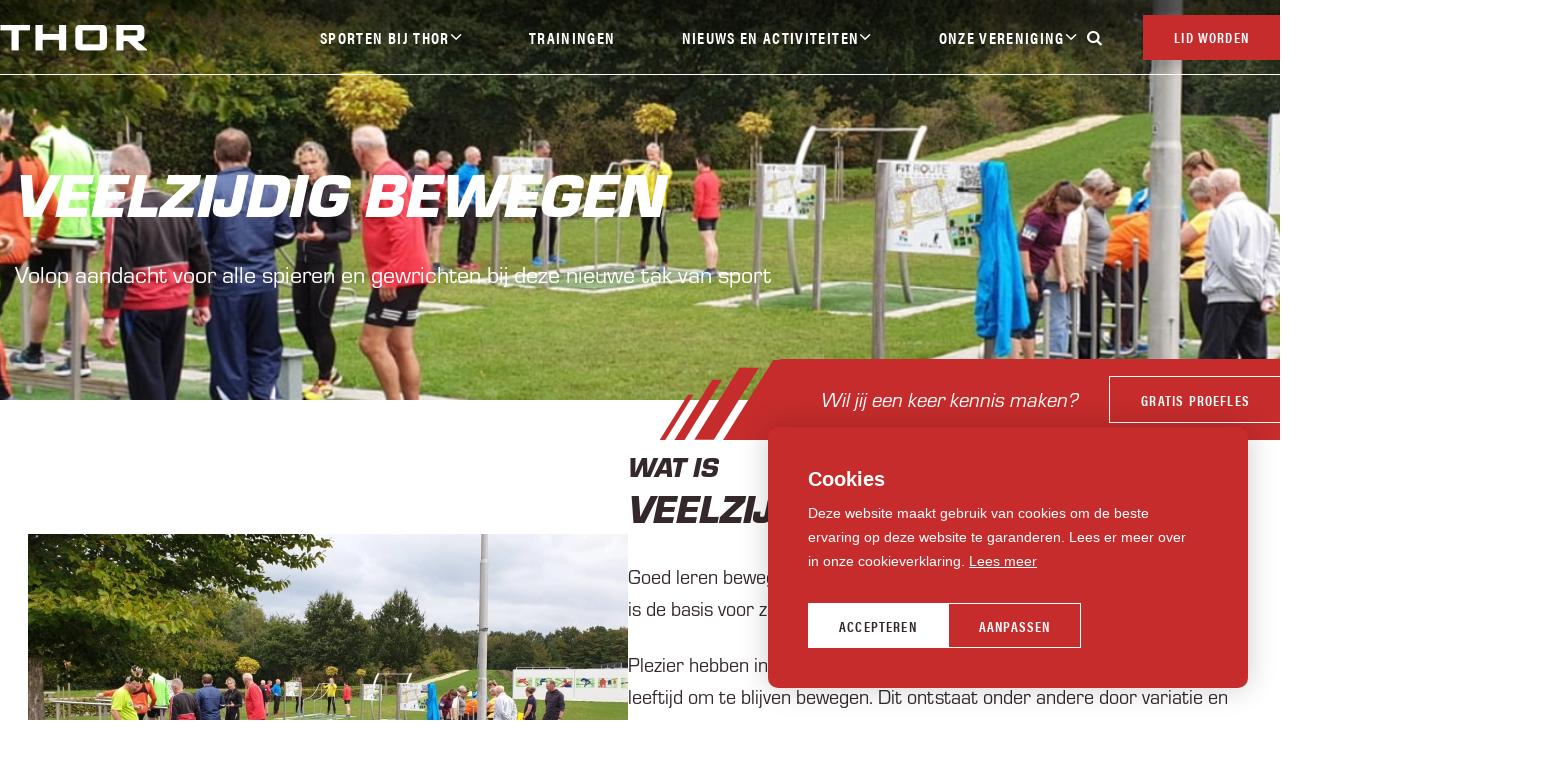

--- FILE ---
content_type: text/html; charset=UTF-8
request_url: https://www.thor-roosendaal.nl/dienst/veelzijdig-bewegen
body_size: 13263
content:
<!DOCTYPE html> <html lang="nl"> <head> <title>Veelzijdig bewegen | THOR</title> <meta charset="utf-8"> <meta name="viewport" content="width=device-width, initial-scale=1, maximum-scale=1"> <link rel="canonical" href="https://www.thor-roosendaal.nl/dienst/veelzijdig-bewegen" /> <meta name="description" lang="nl" content=""> <meta name="keywords" lang="nl" content=""> <meta name="author" lang="nl" content="THOR"> <meta name="robots" lang="nl" content="all"> <meta name="format-detection" content="telephone=no"> <meta property="og:title" content="Veelzijdig bewegen" /> <meta property="og:url" content="/dienst/veelzijdig-bewegen" /> <meta property="og:type" content="article"><meta property="og:image" content="https://www.thor-roosendaal.nl/media/images/service/7/4/741_foto-vb-bij-blok-sporten-bij-thor-aangepast-2.webp" /><meta property="og:image:width" content="364" /><meta property="og:image:height" content="518" /> <link href="/public/themes/www/_compiled/css/corporate-desktop-81edfa45f4.css" rel="stylesheet" type="text/css" class="corporate-desktop" media="screen, handheld"><script type="text/javascript">
                if( (window.screen.height / window.screen.width == 1024 / 768) ||
                    (window.screen.height / window.screen.width == 1112 / 834) ||
                    (window.screen.height / window.screen.width == 1366 / 1024)
                ) {
                    document.cookie = "device=tablet";
                    location.reload();
                }
                </script> <link rel="shortcut icon" href="/public/themes/www/_compiled/favicons/favicon.ico" type="image/x-icon"><link rel="shortcut icon" href="/public/themes/www/_compiled/favicons/favicon-16x16.png" type="image/x-icon"><link rel="shortcut icon" href="/public/themes/www/_compiled/favicons/favicon-32x32.png" type="image/x-icon"><link rel="apple-touch-icon" href="/public/themes/www/_compiled/favicons/apple-touch-icon-114x114.png" type="image/png"><link rel="apple-touch-icon" href="/public/themes/www/_compiled/favicons/apple-touch-icon-120x120.png" type="image/png"><link rel="apple-touch-icon" href="/public/themes/www/_compiled/favicons/apple-touch-icon-144x144.png" type="image/png"><link rel="apple-touch-icon" href="/public/themes/www/_compiled/favicons/apple-touch-icon-152x152.png" type="image/png"><link rel="apple-touch-icon" href="/public/themes/www/_compiled/favicons/apple-touch-icon-167x167.png" type="image/png"><link rel="apple-touch-icon" href="/public/themes/www/_compiled/favicons/apple-touch-icon-180x180.png" type="image/png"><link rel="apple-touch-icon" href="/public/themes/www/_compiled/favicons/apple-touch-icon-57x57.png" type="image/png"><link rel="apple-touch-icon" href="/public/themes/www/_compiled/favicons/apple-touch-icon-60x60.png" type="image/png"><link rel="apple-touch-icon" href="/public/themes/www/_compiled/favicons/apple-touch-icon-72x72.png" type="image/png"><link rel="apple-touch-icon" href="/public/themes/www/_compiled/favicons/apple-touch-icon-76x76.png" type="image/png"><link rel="manifest" href="/public/themes/www/_compiled/favicons/manifest.json"><link rel="stylesheet" href="https://use.typekit.net/dfd6hlc.css"> <!--[if lt IE 9]>
        <script src="https://cdnjs.cloudflare.com/ajax/libs/html5shiv/3.7.3/html5shiv.min.js"></script>
    <![endif]--> <script>
        var Site = {
            "id" : 1
        };

        function getTokenName() {
            return 'wingzz_token';
        }

        function getTokenValue() {
            return 'al_nmym00TBbefX0EOxU_O_NWYoAeZQFY82BxlTU';
        }
    </script> <script>
        // Exports data for Facebook Pixel
        var studioibizz_information_facebook = {
            content_ids: [9],
            content_type: "Service"
        };
    </script> <script>(function(w,d,s,l,i){w[l]=w[l]||[];w[l].push({'gtm.start':
new Date().getTime(),event:'gtm.js'});var f=d.getElementsByTagName(s)[0],
j=d.createElement(s),dl=l!='dataLayer'?'&l='+l:'';j.async=true;j.src=
'https://www.googletagmanager.com/gtm.js?id='+i+dl;f.parentNode.insertBefore(j,f);
})(window,document,'script','dataLayer','GTM-K6W4RDQ');</script> <link rel="preload" href="/public/themes/www/_compiled/fonts/fontawesome.minimal-webfont.woff2" as="font" type="font/woff2" crossorigin> <style>
        :root {
            --logo: url(/public/themes/www/_compiled/images/logo.png);
        }
    </style> </head> <body data-language="nl_NL" data-action="view"> <noscript><iframe src="https://www.googletagmanager.com/ns.html?id=GTM-K6W4RDQ" height="0" width="0" style="display:none;visibility:hidden"></iframe></noscript> <div id="topcontainer"> <div id="svg-sprite" style="opacity:0;position:absolute;z-index:-99999;"> <svg xmlns="http://www.w3.org/2000/svg" xmlns:xlink="http://www.w3.org/1999/xlink"><defs><svg viewBox="0 0 20.61 23.12" id="atletiek" xmlns="http://www.w3.org/2000/svg"><path d="M11.04 23.05c-.66-.22-1.02-.93-.8-1.58.63-1.92 1.34-4.24 1.49-5.09-.96-.82-1.98-1.57-3.04-2.24-1.19 3.09-2.29 3.39-2.83 3.36s-4.58-.39-4.72-.41c-.68-.06-1.18-.66-1.12-1.34v-.02c.07-.66.66-1.15 1.32-1.08h.07c.02 0 2.75.27 4.12.37.63-1.06 1.12-2.2 1.46-3.39.39-1.67 1.09-3.25 2.07-4.65-.72 0-1.44.06-2.15.17-.61.86-1.15 1.76-1.63 2.7a1.102 1.102 0 01-1.46.44c-.51-.29-.71-.94-.44-1.46 1.78-3.36 2.31-3.58 2.65-3.68.58-.22 4.24-.73 6.41.19.1.05.97.44 1.63.71 1.53.61 2.14 2.24 2.56 3.31.01 0 .02.01.02.02.71-.29 1.73-.75 2.46-1.07.54-.24 1.17 0 1.41.53.24.52.01 1.13-.5 1.36-.02 0-.04.02-.06.02-.29.15-2.78 1.24-3.38 1.46-.15.07-.3.1-.46.1-.9 0-1.29-1.1-1.53-1.71-.17-.52-.4-1.02-.68-1.49-.96 1.38-1.75 2.87-2.36 4.43 1.88 1.32 2.73 2.14 2.75 3.07-.36 2.1-.91 4.16-1.66 6.16-.17.51-.65.85-1.19.85-.13 0-.27-.02-.39-.07zm2.17-18.23a2.512 2.512 0 01-1.32-3.29A2.508 2.508 0 0115.18.2c1.27.55 1.86 2.02 1.32 3.29-.4.92-1.3 1.52-2.31 1.52-.34 0-.67-.07-.98-.21z"/></svg><svg viewBox="0 0 14 14" id="phone" xmlns="http://www.w3.org/2000/svg"><path d="M11 7.1c0 .5-.8.6-.8 0C10.1 5.1 9 4 7 3.7c-.6 0-.5-.8 0-.8 2.5.3 3.9 1.8 4 4.2m-2.1 0c0 .6-.8.6-.8 0 0-.8-.4-1.2-1.2-1.3-.6 0-.5-.8 0-.8 1.3.2 1.9.9 2 2.1m4.2.2c0 .5-.9.5-.8 0 0-3-2.2-5.4-5.2-5.5-.5 0-.5-.9 0-.8 3.5 0 6 2.8 6 6.3m-9.3-.6c-.5-.9.4-1.5.8-1.8.6-.5.8-1.4 0-2.6C3.7 1 3 .6 1.7 2c-3.4 4.7 4.9 13.5 9.8 10.5 1.5-1.2 1.1-1.9-.1-2.9-1.1-.9-2-.7-2.5-.2-.4.3-1 1.2-1.8.7-1.3-.7-2.6-2.2-3.3-3.4"/></svg><svg data-name="Layer 1" viewBox="0 0 35.03 31" id="quote-black" xmlns="http://www.w3.org/2000/svg"><path d="M0 0h15v17L8 31H.13l7-15.51v-1.57l-7.14.05zM20.05 0h15v17l-7 14h-7.87l7-15.51v-1.57l-7.13.05z"/></svg><svg id="quote-white" data-name="Layer 1" viewBox="0 0 70 42" xmlns="http://www.w3.org/2000/svg"><defs><style>.cls-1{fill:#fff}</style></defs><path id="dFill_1" data-name="Fill 1" class="cls-1" d="M52.8 42H35.1l8-42H70zm-35.1 0H0L8 0h26.9z"/></svg><svg viewBox="0 0 20 20" id="right" xmlns="http://www.w3.org/2000/svg"><path d="M6 19.5c-.2 0-.3-.1-.4-.2l-1-1c-.1-.1-.2-.3-.2-.4 0-.2.1-.3.2-.4l7.5-7.5-7.4-7.5c-.2-.1-.2-.3-.2-.4s.1-.3.2-.4l1-1c.1-.1.3-.2.3-.2s.3.1.4.2l8.9 8.9c.2.1.2.2.2.4s-.1.3-.2.4l-8.9 8.9c0 .1-.2.2-.4.2z"/></svg><svg viewBox="0 0 22.57 22.57" id="time" xmlns="http://www.w3.org/2000/svg"><path d="M11.28 0C5.05 0 0 5.05 0 11.28c0 6.23 5.05 11.28 11.28 11.28 6.23 0 11.28-5.05 11.28-11.28C22.56 5.06 17.51 0 11.28 0zm0 1.47c5.42 0 9.81 4.39 9.81 9.81s-4.39 9.81-9.81 9.81-9.81-4.39-9.81-9.81c0-5.41 4.37-9.81 9.79-9.81h.03m0 1.72c-.41 0-.74.33-.74.74v7.36c0 .41.33.74.74.74h6.87c.41 0 .74-.33.74-.74s-.33-.74-.74-.74h-6.13V3.92c0-.41-.33-.74-.74-.74z"/></svg><svg viewBox="0 0 40.48 35.89" id="usp--environment" xmlns="http://www.w3.org/2000/svg"><path d="M20.24 35.89c-5.46-6.95-15-11.01-18.7-18.08C-4.77 5.69 9.7-6.57 20.24 4.06 30.77-6.58 45.25 5.68 38.94 17.8c-3.7 7.08-13.24 11.13-18.7 18.08zm0-2.81c5.32-5.62 13.97-10.2 17.06-16.12 5.37-10.3-6.73-20.7-15.75-11.59l-1.31 1.32-1.31-1.32C9.91-3.74-2.19 6.65 3.18 16.95c3.09 5.92 11.74 10.5 17.06 16.12z" fill-rule="evenodd"/></svg><svg viewBox="0 0 46.18 33.87" id="usp--level" xmlns="http://www.w3.org/2000/svg"><path d="M45.41 16.466H31.56V.306a.77.77 0 00-.77-.77h-15.4c-.43 0-.77.34-.77.77v9.24H.77c-.43 0-.77.34-.77.77v22.32c0 .43.34.77.77.77h44.64c.43 0 .77-.34.77-.77v-15.4c0-.43-.34-.77-.77-.77m-43.87-5.38h13.08v20.78H1.54v-20.78zm14.62-10.01h13.85v30.79H16.16V1.076zm28.48 30.79H31.55v-13.85h13.09v13.85z"/></svg><svg viewBox="0 0 49.79 46.06" id="usp--movement" xmlns="http://www.w3.org/2000/svg"><path d="M28.295 48.06c-.19 0-.37-.02-.56-.05-.67-.11-1.28-.43-1.76-.91a3.256 3.256 0 01-.91-2.86l1.27-7.48-8.07-8.34-3.65 3.65c-.46.47-1.06.78-1.7.9l-8.85 1.68a3.27 3.27 0 01-3.81-2.61c-.33-1.76.83-3.46 2.59-3.8l7.86-1.49 3.34-3.34s.03-.04.05-.06l9.01-9.01-4.56-1.35-5 4.99c-1.28 1.28-3.34 1.28-4.62 0s-1.28-3.34 0-4.62l6.37-6.37c.85-.85 2.09-1.16 3.24-.82l8.8 2.61s.09.03.13.06c.86.49 9.44 8.98 12.1 11.61l4.65-4.65a3.353 3.353 0 014.62 0 3.277 3.277 0 010 4.62l-6.96 6.96a3.277 3.277 0 01-4.62 0l-4.29-4.29-5.53 5.53 4.71 4.71c.75.75 1.09 1.81.91 2.86l-1.55 9.14a3.261 3.261 0 01-3.21 2.72zm-10.03-21.15c.17 0 .33.07.45.19l8.74 9.02c.14.14.2.34.17.54l-1.32 7.79c-.19 1.09.55 2.13 1.64 2.32 1.1.19 2.13-.55 2.32-1.64l1.55-9.14c.11-.64-.1-1.3-.56-1.76l-5.15-5.15a.628.628 0 010-.88l6.42-6.42c.25-.23.64-.23.88 0l4.73 4.73c.79.78 2.06.78 2.85 0l6.96-6.96c.8-.77.83-2.05.06-2.85a2.02 2.02 0 00-2.85-.06l-.06.06-5.1 5.1c-.24.24-.64.24-.88 0-4.29-4.27-11.3-11.14-12.23-11.82l-8.72-2.58c-.71-.21-1.48-.02-2 .51l-6.36 6.37a2.01 2.01 0 000 2.85c.79.79 2.06.79 2.85 0l5.26-5.26c.16-.16.4-.22.62-.16l5.92 1.76a.628.628 0 01.26 1.05l-9.7 9.7s-.03.04-.05.05l-3.53 3.53a.59.59 0 01-.32.17l-8.05 1.53c-1.1.18-1.84 1.22-1.66 2.31s1.22 1.84 2.31 1.66c.03 0 .06-.01.09-.02l8.85-1.68c.4-.07.76-.27 1.05-.55l4.1-4.1c.12-.12.28-.18.44-.19z"/><path d="M28.295 48.16c-.19 0-.38-.02-.57-.05-.69-.11-1.32-.44-1.81-.94a3.385 3.385 0 01-.94-2.95l1.26-7.43-7.97-8.23-3.58 3.58c-.48.48-1.08.8-1.75.93l-8.85 1.68c-.88.17-1.78-.02-2.52-.53a3.34 3.34 0 01-1.4-2.16c-.34-1.81.86-3.57 2.67-3.92l7.83-1.49 3.32-3.32.05-.05 8.89-8.89-4.34-1.29-4.95 4.95a3.374 3.374 0 01-4.76 0c-.64-.64-.99-1.48-.99-2.38s.35-1.74.99-2.38l6.37-6.37c.87-.88 2.15-1.2 3.34-.85l8.8 2.61.15.06c.79.45 7.86 7.4 12.05 11.56l4.58-4.58a3.45 3.45 0 014.76 0 3.374 3.374 0 010 4.76l-6.96 6.96a3.374 3.374 0 01-4.76 0l-4.21-4.22-5.39 5.39 4.64 4.64c.77.77 1.12 1.87.94 2.94l-1.55 9.14a3.35 3.35 0 01-3.31 2.8zm-10.03-19.87l8.18 8.45v.05l-1.28 7.48c-.17 1.01.16 2.05.88 2.77.47.47 1.06.77 1.71.88a3.14 3.14 0 003.65-2.59l1.55-9.14c.17-1.01-.16-2.04-.88-2.77l-4.78-4.78 5.68-5.68 4.36 4.36a3.18 3.18 0 004.48 0l6.96-6.96a3.18 3.18 0 000-4.48 3.238 3.238 0 00-4.48 0l-4.72 4.72-.07-.07c-7.11-7.05-11.51-11.28-12.08-11.6-.04-.02-.07-.04-.11-.05l-8.8-2.61a3.151 3.151 0 00-3.14.8l-6.37 6.37c-.6.6-.93 1.39-.93 2.24s.33 1.64.93 2.24a3.18 3.18 0 004.48 0l5.04-5.04 4.78 1.42-.12.12-9.01 9.01-.04.04-3.37 3.37h-.03l-7.86 1.5c-1.7.33-2.82 1.98-2.51 3.69.15.83.62 1.55 1.32 2.03.7.48 1.54.66 2.37.5l8.85-1.68c.63-.12 1.2-.42 1.65-.87l3.73-3.72zm10.02 18.62c-.12 0-.24 0-.36-.03-.56-.1-1.05-.4-1.37-.86s-.45-1.02-.36-1.58l1.32-7.79a.536.536 0 00-.14-.45l-8.74-9.02a.623.623 0 00-.36-.16h-.02c-.14 0-.27.06-.37.16l-4.1 4.1c-.3.3-.68.5-1.1.58l-8.85 1.68s-.06.01-.1.02c-1.15.18-2.24-.59-2.43-1.74s.59-2.24 1.74-2.43l8.05-1.53c.1-.02.2-.07.27-.15l3.53-3.53.04-.04 9.71-9.71c.06-.06.11-.14.13-.22.04-.13.02-.28-.04-.4a.548.548 0 00-.31-.25l-5.92-1.76c-.18-.05-.38 0-.52.13l-5.26 5.26c-.83.82-2.17.82-2.99 0-.82-.82-.82-2.17 0-2.99l6.36-6.37c.55-.55 1.35-.75 2.1-.53l8.75 2.6c.94.69 7.84 7.45 12.24 11.83.21.2.54.2.74 0l5.1-5.1.06-.06c.4-.38.91-.59 1.46-.59h.05a2.116 2.116 0 011.42 3.64l-6.96 6.96c-.83.82-2.17.82-2.99 0l-4.73-4.73c-.21-.2-.54-.2-.75 0l-6.42 6.42c-.21.21-.21.54 0 .74l5.15 5.15c.48.48.7 1.18.59 1.85l-1.55 9.14a2.12 2.12 0 01-2.08 1.76zm-10.02-20.1c.19 0 .38.08.52.22l8.74 9.03c.16.16.23.4.19.63l-1.32 7.79c-.09.5.03 1.01.32 1.43s.73.69 1.24.78c1.04.17 2.03-.52 2.21-1.56l1.55-9.14c.1-.61-.09-1.24-.53-1.68l-5.15-5.15a.736.736 0 010-1.03l6.42-6.42c.29-.27.74-.27 1.02 0l4.73 4.73c.75.74 1.96.74 2.71 0l6.96-6.96c.76-.73.79-1.95.06-2.71-.35-.37-.83-.58-1.34-.59-.5 0-1 .18-1.37.53l-.06.06-5.1 5.1c-.28.28-.74.28-1.03 0-4.21-4.19-11.23-11.07-12.21-11.81l-8.7-2.58c-.68-.2-1.4-.02-1.9.48l-6.36 6.37c-.75.75-.75 1.96 0 2.71s1.96.75 2.71 0l5.26-5.26c.19-.19.46-.25.72-.18l5.92 1.76c.19.05.34.18.43.35.09.17.11.37.06.55-.03.12-.1.22-.18.31l-9.7 9.7-.05.05-3.53 3.53c-.1.1-.23.17-.38.2l-8.05 1.53a1.92 1.92 0 00-1.58 2.2c.17 1.04 1.16 1.74 2.2 1.58.03 0 .06-.01.09-.02l8.85-1.68c.38-.07.72-.25 1-.53l4.1-4.1c.13-.13.31-.21.49-.21h.03z"/><g><path d="M38.115 12.48c-2.84 0-5.14-2.3-5.14-5.13 0-1.37.54-2.67 1.51-3.64a5.124 5.124 0 017.26 0 5.124 5.124 0 010 7.26c-.96.97-2.27 1.51-3.63 1.5m0-9.02c-2.15 0-3.88 1.74-3.89 3.88 0 1.03.41 2.02 1.14 2.75a3.968 3.968 0 005.49 0 3.875 3.875 0 000-5.49 3.89 3.89 0 00-2.75-1.14z"/><path d="M38.115 12.58c-2.89 0-5.24-2.35-5.24-5.23 0-1.4.55-2.72 1.54-3.71.99-.99 2.3-1.53 3.7-1.53 1.4 0 2.71.54 3.7 1.53a5.239 5.239 0 010 7.4c-.97.97-2.31 1.53-3.68 1.53h-.02zm0-10.27c-1.35 0-2.61.52-3.56 1.48-.96.95-1.48 2.22-1.48 3.57 0 2.78 2.26 5.03 5.04 5.03h.02c1.32 0 2.61-.54 3.54-1.48a5.046 5.046 0 000-7.12 5.017 5.017 0 00-3.56-1.48zm0 8.98c-1.01 0-2.03-.38-2.81-1.13a3.964 3.964 0 01-1.17-2.82 3.98 3.98 0 016.8-2.81c.75.75 1.17 1.75 1.17 2.82 0 1.06-.42 2.06-1.17 2.82-.79.75-1.8 1.13-2.82 1.13zm0-7.73a3.783 3.783 0 00-2.67 6.46 3.872 3.872 0 005.35 0c.71-.71 1.11-1.66 1.11-2.67s-.39-1.96-1.11-2.68a3.742 3.742 0 00-2.68-1.11z"/></g></svg><svg viewBox="0 0 50.49 35.5" id="usp--track" xmlns="http://www.w3.org/2000/svg"><path d="M32.985 35.505h-2.29c-.13 0-.23-.1-.23-.23v-4.57c0-.13.1-.23.23-.23h2.29c6.82 0 12.35-5.53 12.35-12.35s-5.53-12.35-12.35-12.35h-14.86c-6.82 0-12.35 5.53-12.35 12.35s5.53 12.35 12.35 12.35h8c.13 0 .23.1.23.23v4.57c0 .13-.1.23-.23.23h-8c-9.6 0-17.37-7.78-17.37-17.38S8.525.755 18.125.755h14.86c9.6-.07 17.43 7.65 17.51 17.24.07 9.6-7.65 17.43-17.24 17.51h-.26m-2.06-.46h2.06c9.34 0 16.92-7.58 16.92-16.92 0-9.34-7.57-16.91-16.92-16.92h-14.86c-9.35 0-16.93 7.58-16.92 16.92 0 9.34 7.57 16.91 16.92 16.92h7.77v-4.11h-7.77c-7.07 0-12.8-5.73-12.8-12.8s5.72-12.81 12.79-12.81h14.86c7.07 0 12.8 5.73 12.8 12.8s-5.73 12.8-12.8 12.8h-2.06v4.11z"/><path d="M26.125 35.875h-8c-9.79 0-17.75-7.96-17.75-17.75S8.335.375 18.125.375h14.86c9.77-.04 17.81 7.83 17.88 17.62.07 9.79-7.83 17.81-17.62 17.89h-2.55c-.33 0-.6-.27-.6-.6v-4.57c0-.33.27-.6.6-.6h2.29c6.6 0 11.97-5.37 11.97-11.97s-5.37-11.97-11.97-11.97h-14.86c-6.6 0-11.97 5.37-11.97 11.97s5.37 11.97 11.97 11.97h8c.33 0 .6.27.6.6v4.57c0 .33-.27.6-.6.6zm5.18-1.21h1.68c4.42 0 8.57-1.72 11.7-4.85s4.84-7.28 4.84-11.7c0-9.12-7.42-16.54-16.54-16.54h-14.86c-4.42 0-8.57 1.72-11.7 4.85a16.461 16.461 0 00-4.84 11.7c0 9.12 7.42 16.54 16.54 16.54h7.4v-3.37h-7.4c-7.27 0-13.18-5.91-13.18-13.18s5.91-13.17 13.18-13.17h14.86c7.27 0 13.18 5.91 13.18 13.18s-5.91 13.18-13.18 13.18h-1.68v3.37z"/><path d="M32.985 30.925h-2.29c-.13 0-.23-.1-.23-.23v-4.57c0-.13.1-.23.23-.23h2.29c4.29 0 7.77-3.48 7.77-7.77s-3.48-7.77-7.77-7.77h-14.86c-4.29 0-7.77 3.48-7.77 7.77s3.48 7.77 7.77 7.77h8c.13 0 .23.1.23.23v4.57c0 .13-.1.23-.23.23h-8c-7.07 0-12.8-5.73-12.8-12.8s5.73-12.8 12.8-12.8h14.86c7.07 0 12.8 5.73 12.8 12.8s-5.73 12.8-12.8 12.8m-2.06-.46h2.06c6.82 0 12.35-5.53 12.35-12.35s-5.53-12.35-12.35-12.35h-14.86c-6.82 0-12.35 5.53-12.35 12.35s5.53 12.35 12.35 12.35h7.77v-4.12h-7.77a8.224 8.224 0 01-8.32-8.14 8.224 8.224 0 018.14-8.32h15.04a8.23 8.23 0 010 16.46h-2.06v4.12z"/><path d="M32.985 31.305h-2.29c-.33 0-.6-.27-.6-.6v-4.57c0-.33.27-.6.6-.6h2.29c4.08 0 7.4-3.32 7.4-7.4s-3.32-7.4-7.4-7.4h-14.86c-4.08 0-7.4 3.32-7.4 7.4s3.32 7.4 7.4 7.4h8c.33 0 .6.27.6.6v4.57c0 .33-.27.6-.6.6h-8c-7.27 0-13.18-5.91-13.18-13.18s5.91-13.18 13.18-13.18h14.86c7.27 0 13.18 5.91 13.18 13.18s-5.91 13.18-13.18 13.18zm-1.68-1.21h1.68c6.6 0 11.97-5.37 11.97-11.97s-5.37-11.97-11.97-11.97h-14.86c-6.6 0-11.97 5.37-11.97 11.97s5.37 11.97 11.97 11.97h7.4v-3.37h-7.4c-4.76.05-8.64-3.77-8.7-8.51-.03-2.3.85-4.47 2.45-6.11a8.593 8.593 0 016.06-2.59h15.05c4.75.05 8.57 3.96 8.52 8.7-.05 4.64-3.87 8.46-8.51 8.51h-1.69v3.37z"/><g><path d="M32.985 26.355h-2.29c-.13 0-.23-.1-.23-.23v-4.57c0-.13.1-.23.23-.23h2.29c1.77 0 3.2-1.43 3.2-3.2s-1.43-3.2-3.2-3.2h-14.86c-1.77 0-3.2 1.43-3.2 3.2s1.43 3.2 3.2 3.2h8c.13 0 .23.1.23.23v4.57c0 .13-.1.23-.23.23h-8a8.224 8.224 0 01-8.32-8.14 8.224 8.224 0 018.14-8.32h15.04a8.23 8.23 0 010 16.46m-2.06-.46h2.06c4.29 0 7.77-3.48 7.77-7.77s-3.48-7.77-7.77-7.77h-14.86c-4.29 0-7.77 3.48-7.77 7.77s3.48 7.77 7.77 7.77h7.77v-4.12h-7.77c-2.02 0-3.66-1.64-3.66-3.66s1.64-3.66 3.66-3.66h14.86c2.02 0 3.66 1.64 3.66 3.66s-1.64 3.66-3.66 3.66h-2.06v4.12z"/><path d="M18.025 26.735c-4.7 0-8.55-3.8-8.6-8.51-.03-2.3.85-4.47 2.45-6.11a8.593 8.593 0 016.06-2.59h15.05c2.3.03 4.45.94 6.06 2.59a8.502 8.502 0 012.45 6.11c-.05 4.64-3.87 8.46-8.51 8.51h-2.29c-.33 0-.6-.27-.6-.6v-4.57c0-.33.27-.6.6-.6h2.29c1.56 0 2.83-1.27 2.83-2.82s-1.27-2.83-2.83-2.83h-14.86c-1.56 0-2.83 1.27-2.83 2.83s1.27 2.82 2.83 2.82h8c.33 0 .6.27.6.6v4.57c0 .33-.27.6-.6.6h-8.1zm13.27-1.21h1.68c4.08 0 7.4-3.32 7.4-7.4s-3.32-7.4-7.4-7.4h-14.86c-4.08 0-7.4 3.32-7.4 7.4s3.32 7.4 7.4 7.4h7.39v-3.37h-7.39c-2.22 0-4.03-1.81-4.03-4.03s1.81-4.03 4.03-4.03h14.86c2.22 0 4.03 1.81 4.03 4.03s-1.81 4.03-4.03 4.03h-1.68v3.37z"/></g></svg></defs></svg> </div> <header id="Header" class="Element Header  onTopOfTitlecolumn " data-border="false" data-rounded="false" > <div id="headerMiddle"> <div class="container"> <div class="left"> <a class="Component Brand" href="/"><img src="/public/themes/www/_compiled/images/logo.png" alt="THOR" title="THOR" width="147" height="26"></a> </div> <div class="right"> <ul class="Element Mainnav navbar"> <li class=" dropdown"> <a class="dropdown-toggle" data-bs-toggle="dropdown" aria-expanded="false" href="/sporten-bij-thor" target="_self"><span class="title">Sporten bij Thor</span></a> <div class="dropdown-menu dropdown-menu-right"><ul class="block-grid one-up"><li class=""> <a href="https://www.thor-roosendaal.nl/jeugd-atletiek" target="_self"><span class="title">Atletiek</span></a> </li> <li class=""> <a href="https://www.thor-roosendaal.nl/hardlopen" target="_self"><span class="title">Recreatie Hardlopen</span></a> </li> <li class=""> <a href="https://www.thor-roosendaal.nl/nordic-walking" target="_self"><span class="title">Nordic Walking</span></a> </li> <li class=""> <a href="https://www.thor-roosendaal.nl/wandelen" target="_self"><span class="title">Wandelen</span></a> </li> <li class=""> <a href="https://www.thor-roosendaal.nl/jeu-de-boule" target="_self"><span class="title">Jeu De Boules</span></a> </li> <li class=""> <a href="https://www.thor-roosendaal.nl/dienst/veelzijdig-bewegen" target="_blank"><span class="title">Veelzijdig Bewegen</span></a> </li> </ul> </div> </li> <li class=""> <a href="/trainingen" target="_self"><span class="title">Trainingen</span></a> </li> <li class=" dropdown"> <a class="dropdown-toggle" data-bs-toggle="dropdown" aria-expanded="false" href="/nieuws-en-activiteiten" target="_self"><span class="title">Nieuws en activiteiten</span></a> <div class="dropdown-menu dropdown-menu-right"><ul class="block-grid one-up"><li class=""> <a href="https://www.thor-roosendaal.nl/nieuws-en-activiteiten" target="_self"><span class="title">Clubnieuws</span></a> </li> <li class=""> <a href="https://www.halvemarathonroosendaal.nl/" target="_blank"><span class="title">Halve marathon Roosendaal</span></a> </li> <li class=""> <a href="https://www.thor-roosendaal.nl/avondvierdaagse" target="_blank"><span class="title">Avondvierdaagse</span></a> </li> </ul> </div> </li> <li class=" dropdown"> <a class="dropdown-toggle" data-bs-toggle="dropdown" aria-expanded="false" href="/onze-vereniging" target="_self"><span class="title">Onze vereniging</span></a> <div class="dropdown-menu dropdown-menu-right"><ul class="block-grid one-up"><li class=""> <a href="https://www.thor-roosendaal.nl/contact" target="_self"><span class="title">Contact</span></a> </li> <li class=""> <a href="https://www.thor-roosendaal.nl/onze-vereniging" target="_self"><span class="title">Over THOR</span></a> </li> <li class=""> <a href="https://www.thor-roosendaal.nl/sportveiligheid" target="_self"><span class="title">Veilig sporten</span></a> </li> <li class=""> <a href="https://www.thor-roosendaal.nl/sponsoring" target="_self"><span class="title">Sponsoring</span></a> </li> <li class=""> <a href="https://www.thor-roosendaal.nl/vacatures" target="_self"><span class="title">Vacatures</span></a> </li> <li class=""> <a href="https://www.thor-roosendaal.nl/clubpas" target="_self"><span class="title">Clubpas</span></a> </li> <li class=""> <a href=" https://shop.workinstyle.nl/index.php?route=product/category&path=59_121" target="_blank"><span class="title">Clubkleding</span></a> </li> <li class=""> <a href="https://www.thor-roosendaal.nl/vrienden-van-thor" target="_self"><span class="title">Vrienden van THOR</span></a> </li> <li class=""> <a href="https://www.thor-roosendaal.nl/publicaties" target="_blank"><span class="title">Publicaties</span></a> </li> </ul> </div> </li> </ul> <a href="/zoeken" class="Element Search FancySearchButton" data-slot="header" aria-label="Zoeken"> <span class="icon"></span> </a> <nav> <a href="/aanmelden" class="more"><span class="title">Lid worden</span></a> </nav> </div> </div> </div> </header> <div class="backlayer"></div> <div class="frontlayer"></div> <div class="scene"> <div class=" Service view default " data-id="9" > <div class="container maincontainer"> <main class="row mainrow hascontent hasimage"> <div class="col-sm-12 titlecolumn"> <div class="bg"> <img src="/media/images/service/7/4/743_foto-vb-bij-blok-sporten-bij-thor-aangepast-2.webp" alt="" width="1110" height="550" > </div> <div class="inner"> <div class="Heading" data-childs="2"> <h1 class="h1">Veelzijdig bewegen</h1> <div class="Text ck-content"><p style="margin-left:0cm; margin-right:0cm">Volop aandacht voor alle spieren en gewrichten bij deze nieuwe tak van sport</p> <ul> </ul> </div> </div> <div class="bottomcontainer"> <div class="bannerCta"> <div class="bg"></div> <span class="title">
                                    Wil jij een keer kennis maken?
                            </span> <nav> <a href="/gratis-proefles" target="_blank" class="more"><span class="title">Gratis proefles</span></a> </nav> </div> </div> </div> </div> </main> <div class='row fullwidth blokkenRow2 white' data-background='white'><div class="col-sm-12 fullcolumn" data-locked='false' data-position_id="A2"><article class="Block Textblock Detail colored bgtransp left top hasimg txtwhite txt58 default" data-block_id="181" data-img-width="600" data-img-height="500" > <div class="bg"></div> <figure> <img class="lazy" data-src="/media/images/textblock/7/5/752_foto-vb-bij-blok-sporten-bij-thor.webp" alt="Veelzijdig bewegen?" width="600" height="500" > </figure> <div class="inner"> <div class="Heading"> <h3 class="h4">Wat is</h3> <h2 class="h3">Veelzijdig bewegen?</h2> </div> <div class="Content ck-content"> <p>Goed leren bewegen is belangrijk voor de gezondheid, welzijn en fitheid. Het is de basis voor zowel een recreatief als prestatief sportief leven.</p> <p>Plezier hebben in bewegen is daarbij een belangrijke motivator voor elke leeftijd om te blijven bewegen. Dit ontstaat onder andere door variatie en diversiteit in een leuk, uitdagend en veelzijdig beweegaanbod.</p> <p>Door veelzijdig te bewegen ontstaat daarnaast een betere balans, minder blessures, betere sportieve prestaties en meer beweeg-creativiteit. Goed leren bewegen en veelzijdig bewegen gaan dan ook goed samen.</p> <p>In het rijke sportaanbod van THOR mag daarom de veelzijdig bewegen-variant beslist niet ontbreken.</p> </div> </div> </article><article class="Block Textblock Detail colored bggrey left top hasimg txtwhite txt59 default" data-block_id="182" data-img-width="600" data-img-height="500" > <div class="bg"></div> <figure> <img class="lazy" data-src="/media/images/textblock/7/5/754_pexels-shvets-production-8417636.webp" alt="Veelzijdig bewegen?" width="600" height="500" > </figure> <div class="inner"> <div class="Heading"> <h3 class="h4">Voor wie is</h3> <h2 class="h3">Veelzijdig bewegen?</h2> </div> <div class="Content ck-content"> <p>Voor leden van alle afdelingen van THOR én voor mensen die nog geen lid van een afdeling zijn.</p> <p>Bewegen is goed en Veelzijdig Bewegen is nog beter !</p> <p>Voor iedereen, op elke leeftijd, is Veelzijdig Bewegen nodig&nbsp;voor zowel je gewone dagelijkse bewegingen als ter ondersteuning van je geliefde sport. Of dat nu lopen, fietsen, tennis, golf of tuinieren is..... overal is spierkracht voor nodig. Daarom is bewegen en in beweging blijven een mooi doel&nbsp;voor ons allemaal.</p> <p>Dus blijf niet langer zitten, maar kom in beweging samen met THOR</p> </div> </div> </article><article class="Block Textblock Detail colored bgtheme left top hasimg txtwhite txt96 default" data-block_id="275" data-img-width="600" data-img-height="500" > <div class="bg"></div> <figure> <img class="lazy" data-src="/media/images/textblock/1/2/1234_veelzijdig-bewegen-2024-1.webp" alt="Welke beweegvormen" width="600" height="500" > </figure> <div class="inner"> <div class="Heading"> <h2 class="h3">Welke beweegvormen</h2> </div> <div class="Content ck-content"> <p style="text-align:start"><span><span><span><span><span><span><span><span><span><span><span><span><span><span><span><span><span>Veelzijdig bewegen is een activiteit die vooral buiten plaatsvindt. (Veelzijdig bewegen buiten)</span></span></span></span></span></span></span></span></span></span></span></span></span></span></span></span></span><br />
&nbsp;</p> <p style="text-align:start"><span><span><span><span><span><span><span><span><span><span><span><span><span><span><span><span><span>Maar we hebben ook gymgroepen die ongeveer dezelfde beweegvormen krijgen aangeboden, maar dan binnen in een gymzaal. (Veelzijdig bewegen binnen) We onderscheiden een groep waar iedereen welkom is en een groep speciaal&nbsp;voor mensen die vanuit een revalidatietraject komen en graag door willen sporten.</span></span></span></span></span></span></span></span></span></span></span></span></span></span></span></span></span><br />
&nbsp;</p> <div style="-webkit-text-stroke-width:0px; text-align:start"><span><span><span><span><span><span><span><span><span><span><span><span><span><span><span><span><span>Een andere variant is de Fitgroep van donderdagmiddag. Dit is een klein&nbsp;groepje mensen dat elke donderdagmiddag een mooie wandeling maakt, meestal in het bos, en ondertussen oefeningen doet. (Veelzijdig bewegen Fitgroep)</span></span></span></span></span></span></span></span></span></span></span></span></span></span></span></span></span><br />
&nbsp;</div> <div style="-webkit-text-stroke-width:0px; text-align:start"><span><span><span><span><span><span><span><span><span><span><span><span><span><span><span><span><span>Tot slot is er dan ook de zgn. LW-groep op woensdagochtend. Deze activiteit is ook gericht op de algehele fitheid en bestaat uit wandelen, voor wie wil mag ook dribbelen, en met heel veel oefeningen. Ook dit groepje loopt vanuit het THOR-honk naar het nabijgelegen bos van Visdonk. (Veelzijdig bewegen LW-groep)</span></span></span></span></span></span></span></span></span></span></span></span></span></span></span></span></span></div> <div style="-webkit-text-stroke-width:0px; text-align:start">&nbsp;</div> <div style="-webkit-text-stroke-width:0px; text-align:start"><span><span><span><span><span><span><span><span><span><span><span><span><span><span><span><span><span>Alle genoemde activiteiten duren 1 uur.<br />
De start is altijd vanuit het THOR-honk.&nbsp;Daar komen we na afloop uiteraard ook weer terug.</span></span></span></span></span></span></span></span></span></span></span></span></span></span></span></span></span></div> </div> </div> </article><article class="Block Textblock Detail colored bggrey left top hasimg txtwhite txt60 default" data-block_id="183" data-img-width="600" data-img-height="500" > <div class="bg"></div> <figure> <img class="lazy" data-src="/media/images/textblock/7/5/753_veelzijdig-bewegen-collage.webp" alt="Waar & Wanneer" width="600" height="500" > </figure> <div class="inner"> <div class="Heading"> <h2 class="h3">Waar &amp; Wanneer</h2> </div> <div class="Content ck-content"> <p>Op maandag, woensdag en donderdag.&nbsp;<a href="https://www.thor-roosendaal.nl/trainingen" target="_blank">Lees hier</a>.<br /> <br />
Zowel de Fitgroep&nbsp;van donderdagmiddag als de LW-groep&nbsp;van woensdagochtend gaan naar het nabijgelegen bos.&nbsp;Zij starten en eindigen in het THOR-honk.</p> </div> </div> </article></div><div class='clearfix'></div></div> <div class='row fullwidth blokkenRow5 grey' data-background='grey'><div class="col-sm-12 fullcolumn" data-locked='false' data-position_id="A5"><section class="Block Snippet Cta" data-block_id="184"> <div class="bg"></div> <div class="inner"> <div class="Heading"> <h3 class="h3"><span>Ook in</span> beweging komen?</h3> </div> <nav> <a href="/gratis-proefles" class="more">
                        Gratis proefles
                    </a> <a href="/aanmelden" class="more outline">
                        Lid worden
                    </a> </nav> </div> <div class="viewFigure"> <figure> <img src="/public/themes/www/_compiled/images/cta_running.png" alt=""> </figure> </div> </section></div><div class='clearfix'></div></div> </div> <footer id="Footer" class="Element Footer" data-textalign="left"> <div id="footerMiddle" style="--direction:row;"> <div class="container"> <div class="left col-sm-3"> <a class="Component Brand" href="/"> <img src="/public/themes/www/_compiled/images/logo.png" alt="THOR" title="THOR" width="147" height="26"> </a> <div class="address"> <address>
                            Sportpark Vierhoeven <br>                Postbus 1141<br> 4700 BC Roosendaal
                <div class="contact"> <a href="tel:0165552100" class="callto">0165 552 100</a> <br />
                                            bgg bel: <a href="tel:0622614077" class="callto">06 22614077</a> <br> <a href="mailto:info@thor-roosendaal.nl" class="mailto">Stuur een e-mail</a> </div> </address> </div> </div> <div class="middle col-sm-6"> <ul class="block-grid three-up LinkGroups"> <li class=""> <h5 class="h5">Sporten</h5> <ul class="block-grid one-up LinkGroup"> <li><a href="/jeugd-atletiek" target="_self">Atletiek</a></li> <li><a href="/hardlopen" target="_self">Hardlopen</a></li> <li><a href="/wandelen" target="_self">Wandelen</a></li> <li><a href="/dienst/veelzijdig-bewegen" target="_self">Veelzijdig bewegen</a></li> </ul> </li> <li class=""> <h5 class="h5">Diensten</h5> <ul class="block-grid one-up LinkGroup"> <li><a href="/nordic-walking" target="_self">Nordic walking</a></li> <li><a href="/jeu-de-boule" target="_self">Jeu de boules</a></li> </ul> </li> <li class=""> <h5 class="h5">Activiteiten</h5> <ul class="block-grid one-up LinkGroup"> <li><a href="https://halvemarathonroosendaal.nl/" target="_blank">Halvemarathon</a></li> <li><a href="/publicaties" target="_self">Publicaties</a></li> <li><a href="/fotos" target="_self">Foto's</a></li> </ul> </li> </ul> </div> <div class="right col-sm-3"> <h5 class="h5">Social media</h5> <div class="Component Social"><ul class="socials"><li><a href="https://www.facebook.com/arsvTHOR/" class="fb" target="_blank" rel="noopener"><span class="icon"><?xml version="1.0" encoding="utf-8"?> <svg version="1.1" id="Laag_1" xmlns="http://www.w3.org/2000/svg" xmlns:xlink="http://www.w3.org/1999/xlink" x="0px" y="0px" viewBox="0 0 56.7 56.7" style="enable-background:new 0 0 56.7 56.7;" xml:space="preserve"> <path id="XMLID_1822_" d="M22.1,53H32V28.1h7l0.7-8.3H32c0,0,0-3.1,0-4.7c0-2,0.4-2.7,2.3-2.7c1.5,0,5.4,0,5.4,0V3.7
	c0,0-5.7,0-6.9,0c-7.4,0-10.7,3.3-10.7,9.5c0,5.4,0,6.6,0,6.6H17v8.4h5.2V53H22.1z"/> </svg> </span><span class="title">Facebook</span></a></li><li><a href="https://www.instagram.com/hardlopenbijthor?igsh=ZWtocXJ0YnB1Nzd0" class="insta" target="_blank" rel="noopener"><span class="icon"><?xml version="1.0" encoding="utf-8"?> <svg version="1.1" id="Laag_1" xmlns="http://www.w3.org/2000/svg" xmlns:xlink="http://www.w3.org/1999/xlink" x="0px" y="0px" viewBox="0 0 56.7 56.7" style="enable-background:new 0 0 56.7 56.7;" xml:space="preserve"> <path id="XMLID_1817_" d="M28.3,8.2c6.6,0,7.4,0,10,0.1c2.4,0.1,3.7,0.5,4.6,0.8c1.1,0.4,2,1,2.8,1.8c0.9,0.9,1.4,1.7,1.8,2.8
		c0.3,0.9,0.7,2.2,0.8,4.6c0.1,2.6,0.1,3.4,0.1,10c0,6.6,0,7.4-0.1,10c-0.1,2.4-0.5,3.7-0.8,4.6c-0.4,1.2-1,2-1.8,2.8
		c-0.9,0.9-1.7,1.4-2.8,1.8c-0.9,0.3-2.2,0.7-4.6,0.8c-2.6,0.1-3.4,0.1-10,0.1s-7.4,0-10-0.1c-2.4-0.1-3.7-0.5-4.6-0.8
		c-1.2-0.4-2-1-2.8-1.8c-0.9-0.9-1.4-1.7-1.8-2.8c-0.3-0.9-0.7-2.2-0.8-4.6c-0.1-2.6-0.1-3.4-0.1-10c0-6.6,0-7.4,0.1-10
		c0.1-2.4,0.5-3.7,0.8-4.6c0.4-1.1,1-2,1.8-2.8c0.9-0.9,1.7-1.4,2.8-1.8c0.9-0.3,2.2-0.7,4.6-0.8C21,8.2,21.8,8.2,28.3,8.2
		 M28.3,3.7c-6.7,0-7.5,0-10.2,0.1c-2.6,0.1-4.4,0.5-6,1.1c-1.6,0.6-3,1.5-4.4,2.8C6.5,9.2,5.6,10.6,5,12.2c-0.6,1.6-1,3.4-1.1,6
		c-0.1,2.6-0.1,3.5-0.1,10.2s0,7.5,0.1,10.2c0.1,2.6,0.5,4.4,1.1,6c0.6,1.6,1.5,3,2.8,4.4c1.4,1.4,2.7,2.2,4.4,2.8
		c1.6,0.6,3.4,1,6,1.1C20.8,53,21.7,53,28.3,53s7.5,0,10.2-0.1c2.6-0.1,4.4-0.5,6-1.1c1.6-0.6,3-1.5,4.4-2.8
		c1.4-1.4,2.2-2.7,2.8-4.4c0.6-1.6,1-3.4,1.1-6C53,35.9,53,35,53,28.4s0-7.5-0.1-10.2c-0.1-2.6-0.5-4.4-1.1-6
		c-0.6-1.6-1.5-3-2.8-4.4c-1.4-1.4-2.7-2.2-4.4-2.8c-1.6-0.6-3.4-1-6-1.1C35.9,3.7,35,3.7,28.3,3.7"/> <path id="XMLID_1814_" d="M28.3,15.7c-7,0-12.7,5.7-12.7,12.6S21.4,41,28.3,41c7,0,12.6-5.7,12.6-12.7S35.3,15.7,28.3,15.7
		 M28.3,36.6c-4.5,0-8.2-3.7-8.2-8.2c0-4.5,3.7-8.2,8.2-8.2s8.2,3.7,8.2,8.2C36.6,32.9,32.9,36.6,28.3,36.6"/> <path id="XMLID_1813_" d="M44.5,15.2c0,1.6-1.3,3-3,3c-1.6,0-3-1.3-3-3s1.3-3,3-3C43.1,12.2,44.5,13.6,44.5,15.2"/> </svg> </span><span class="title">Instagram</span></a></li><li><a href="https://api.whatsapp.com/send?phone=0622614077" class="whatsapp" target="_blank" rel="noopener"><span class="icon"><?xml version="1.0" encoding="utf-8"?> <svg version="1.1" id="Laag_1" xmlns="http://www.w3.org/2000/svg" xmlns:xlink="http://www.w3.org/1999/xlink" x="0px" y="0px" viewBox="0 0 56.7 56.7" style="enable-background:new 0 0 56.7 56.7;" xml:space="preserve"> <path id="XMLID_1788_" class="st0" d="M51.9,27.2C51.6,14.7,41.4,4.8,28.8,4.8c-12.4,0-22.6,9.7-23.1,22c0,0.3,0,0.7,0,1
		c0,4.3,1.2,8.4,3.3,11.9L4.8,51.9l12.8-4.1c3.3,1.8,7.1,2.9,11.2,2.9c12.8,0,23.1-10.3,23.1-23C51.9,27.5,51.9,27.4,51.9,27.2z
		 M28.8,47.1c-4,0-7.6-1.2-10.7-3.2l-7.5,2.4l2.4-7.2c-2.3-3.2-3.7-7.1-3.7-11.3c0-0.6,0-1.3,0.1-1.9c1-9.8,9.3-17.4,19.4-17.4
		c10.2,0,18.6,7.9,19.4,17.8c0,0.5,0.1,1,0.1,1.5C48.2,38.4,39.5,47.1,28.8,47.1z"/> <path id="XMLID_1787_" class="st0" d="M39.4,32.4c-0.6-0.3-3.4-1.6-3.9-1.8c-0.5-0.2-0.9-0.3-1.3,0.3c-0.4,0.6-1.5,1.8-1.8,2.2
		c-0.3,0.4-0.7,0.4-1.2,0.1c-0.6-0.3-2.4-0.9-4.6-2.8c-1.7-1.5-2.8-3.3-3.2-3.9c-0.3-0.6,0-0.9,0.2-1.1c0.3-0.3,0.6-0.7,0.9-1
		c0.1-0.1,0.1-0.2,0.2-0.3c0.1-0.2,0.2-0.4,0.4-0.7c0.2-0.4,0.1-0.7,0-1c-0.1-0.3-1.3-3.1-1.8-4.2c-0.5-1.1-0.9-0.9-1.3-0.9
		c-0.3,0-0.7-0.1-1.1-0.1c-0.4,0-1,0.1-1.5,0.7c-0.5,0.6-2,1.9-2,4.7c0,0.7,0.1,1.3,0.3,1.9c0.6,2,1.8,3.6,2,3.9
		c0.3,0.4,3.9,6.2,9.7,8.5c5.8,2.2,5.8,1.5,6.8,1.4c1-0.1,3.4-1.4,3.8-2.7c0.5-1.3,0.5-2.4,0.3-2.7C40.3,32.8,40,32.7,39.4,32.4z"/> </svg> </span><span class="title">WhatsApp</span></a></li></ul></div> </div> </div> </div> <div id="footerBottom" style="--direction:row;"> <div class="container"> <div class="left "> <div class="copyright">© Copyright 2026 THOR</div> </div> <div class="right "> <ul class="navbar Footernav"> <li> <a target="_self" href="/privacy">
                        Privacy policy
                    </a> </li> <li> <a target="_self" href="/cookie-instellingen">
                        Cookie notice
                    </a> </li> <li> <a target="_self" href="/algemene-voorwaarden">
                        Algemene voorwaarden
                    </a> </li> </ul> </div> </div> </div> </footer> </div> </div> </div> <script src="/public/langs/nl_NL.js"></script> <div class="popupComponent" data-entity_module_object="Service" data-entity_item_id="9"></div> <div id="circle" class="hidden"> <span class="icon left"><svg width="15" height="15"><use xlink:href="#right"></use></svg></span> <span class="title"></span> <span class="icon"><svg width="15" height="15"><use xlink:href="#right"></use></svg></span> </div> <script>
        var transition_style = '<style>.hasGap > * { margin-right:var(--gap); margin-bottom:var(--gap); } a, input[type="submit"], button, a::before, a::after, input[type="submit"]::before, input[type="submit"]::after, button::before, button::after { -moz-transition:all .3s ease-in-out; -o-transition:all .3s ease-in-out; -webkit-transition:all .3s ease-in-out; transition:all .3s ease-in-out; }</style>';
        
		function checkFlexGap(){var e=document.createElement("div");e.style.display="flex",e.style.flexDirection="column",e.style.rowGap="1px",e.appendChild(document.createElement("div")),e.appendChild(document.createElement("div")),document.body.appendChild(e);var t=1===e.scrollHeight;return e.parentNode.removeChild(e),t}
		if (/MSIE \d|Trident.*rv:/.test(navigator.userAgent)) {
            // css polyfills sets transition_style when finished. otherwise it will animate the buttons.
            document.write('<script src="/public/polyfills/css-polyfills.min.js"><\/script>');
            document.write('<script src="https://cdnjs.cloudflare.com/ajax/libs/bluebird/3.3.4/bluebird.min.js"><\/script>');
            document.write('<script src="/public/polyfills/ofi.min.js"><\/script>');
            document.write('<script src="https://unpkg.com/es7-object-polyfill"><\/script>');
            document.write('<script src="https://polyfill.io/v3/polyfill.min.js"><\/script>');
            document.write('<script src="https://unpkg.com/weakmap-polyfill/weakmap-polyfill.min.js"><\/script><script src="https://unpkg.com/formdata-polyfill"><\/script>');
            document.write('<style>*{animation:none!important;}<\/style>')
            // Function to make IE9+ support forEach:
            if (typeof NodeList.prototype.forEach !== 'function')  {
                NodeList.prototype.forEach = Array.prototype.forEach;
            }
        } else {
            document.body.insertAdjacentHTML("beforeend", transition_style);
			if (!checkFlexGap()) {
				document.write('<script src="/public/polyfills/flex-gap.min.js"><\/script>');
			}
        }
        // Check if webp isn't supported
        var elem = document.createElement('canvas');
        if (!(!!(elem.getContext && elem.getContext('2d')) && elem.toDataURL('image/webp').indexOf('data:image/webp') == 0)) {
            document.write('<script src="/public/polyfills/webp.js"><\/script>');
        }
        
    </script> <script type="text/javascript">
    
	window.youtubeEmbeds = () => {
		const iframes = Array.from(document.querySelectorAll("iframe"));
		if (!iframes) return;

		iframes.forEach((iframe) => {
			const src = iframe.getAttribute("src");
			if (!src) return;

			iframe.setAttribute("referrerpolicy", "strict-origin-when-cross-origin");
			iframe.setAttribute("allow", "autoplay; encrypted-media; clipboard-write; web-share");

			const isYouTube =
				src.includes("youtube.com/embed/") ||
				src.includes("youtube-nocookie.com/embed/");

			if (!isYouTube) return;

			const cleanedSrc = src.replace(
				"youtube.com/embed/",
				"youtube-nocookie.com/embed/"
			);

			if (cleanedSrc !== src) {
				iframe.setAttribute("src", cleanedSrc);
			}
		});
	};

	document.addEventListener("DOMContentLoaded", () => {
		window.youtubeEmbeds();
	});
    
</script> <script src="/public/themes/www/_compiled/js/customer-3ce8df94db.js" class="customer"   ></script> <script>
        studioibizz.cookie.settings = {
        type : 'opt-change',
    }
        studioibizz.cookie.content =  {
        header: "Cookies",
        message: "Deze website maakt gebruik van cookies om de beste ervaring op deze website te garanderen. Lees er meer over in onze cookieverklaring.",
        href: "/privacy",
        change_href: "/cookie-instellingen"
    };
</script> <script type="application/ld+json">
        [
                    {
    "@context": "https://schema.org",
    "@graph": [
        {
            "@type": "WebSite",
            "url": "https://www.thor-roosendaal.nl",
            "name": "THOR",
            "description": "",
            "potentialAction": [
                {
                    "@type": "SearchAction",
                    "target": "/zoeken?search={search_term_string}",
                    "query-input": "required name=search_term_string"
                }
            ],
            "publisher": {
                "@type": "Organization",
                "url": "https://www.thor-roosendaal.nl",
                "name": "THOR",
                "email": "info@thor-roosendaal.nl",
                "telephone": "0165 552 100",
                "location": {
                    "@type": "Place",
                    "address": {
                        "@type": "PostalAddress",
                        "streetAddress": "Sportpark Vierhoeven ",
                        "postalCode": "Postbus 1141<br> 4700 BC",
                        "addressLocality": "Roosendaal"
                    }
                },
                "logo": "https://www.thor-roosendaal.nl/public/themes/www/_compiled/images/logo.png"
            },
            "inLanguage": "nl_NL"
        },
        {
            "@context": "http://schema.org",
            "@type": "BreadcrumbList",
            "@id": "https://www.thor-roosendaal.nl#breadcrumb",
            "itemListElement": [
                {
                    "@type": "ListItem",
                    "position": 1,
                    "item": {
                        "@type": "WebPage",
                        "@id": "/",
                        "url": "/",
                        "name": "Home"
                    }
                },
                {
                    "@type": "ListItem",
                    "position": 2,
                    "item": {
                        "@type": "WebPage",
                        "@id": "//www.thor-roosendaal.nl/dienst",
                        "url": "//www.thor-roosendaal.nl/dienst",
                        "name": "Dienst"
                    }
                },
                {
                    "@type": "ListItem",
                    "position": 3,
                    "item": {
                        "@type": "WebPage",
                        "@id": "//www.thor-roosendaal.nl/dienst/veelzijdig-bewegen",
                        "url": "//www.thor-roosendaal.nl/dienst/veelzijdig-bewegen",
                        "name": "Veelzijdig bewegen"
                    }
                }
            ]
        }
    ]
}                ]
    </script> </body> </html>

--- FILE ---
content_type: image/svg+xml
request_url: https://www.thor-roosendaal.nl/public/themes/www/_compiled/images/bannercta.svg
body_size: 166
content:
<svg version="1.1" id="b" xmlns="http://www.w3.org/2000/svg" x="0" y="0" viewBox="0 0 144.8 80.5" xml:space="preserve"><style>.st0{fill:#c62c2c}</style><g id="c"><g id="d" transform="translate(-690 -818)"><path id="e" class="st0" d="M804.3 818h30.5l-50.3 80.5h-30.7l50.5-80.5z"/><path id="f" class="st0" d="M725 898.5v-.5l45.1-72.1H790l-45.5 72.5H725z"/><path id="g" class="st0" d="M705 898.5v-.1l37.9-60.4h9.8L715 898.5h-10z"/><path id="h" class="st0" d="M690 898.5l28.5-45.5h5.5l-28.4 45.5H690z"/></g></g></svg>

--- FILE ---
content_type: application/javascript
request_url: https://www.thor-roosendaal.nl/public/themes/www/_compiled/js/customer-3ce8df94db.js
body_size: 220359
content:
(function(e,t){"object"===typeof exports&&"object"===typeof module?module.exports=t():"function"===typeof define&&define.amd?define([],t):"object"===typeof exports?exports["customer"]=t():e["customer"]=t()})("undefined"!==typeof self?self:this,(function(){return function(e){var t={};function n(r){if(t[r])return t[r].exports;var i=t[r]={i:r,l:!1,exports:{}};return e[r].call(i.exports,i,i.exports,n),i.l=!0,i.exports}return n.m=e,n.c=t,n.d=function(e,t,r){n.o(e,t)||Object.defineProperty(e,t,{enumerable:!0,get:r})},n.r=function(e){"undefined"!==typeof Symbol&&Symbol.toStringTag&&Object.defineProperty(e,Symbol.toStringTag,{value:"Module"}),Object.defineProperty(e,"__esModule",{value:!0})},n.t=function(e,t){if(1&t&&(e=n(e)),8&t)return e;if(4&t&&"object"===typeof e&&e&&e.__esModule)return e;var r=Object.create(null);if(n.r(r),Object.defineProperty(r,"default",{enumerable:!0,value:e}),2&t&&"string"!=typeof e)for(var i in e)n.d(r,i,function(t){return e[t]}.bind(null,i));return r},n.n=function(e){var t=e&&e.__esModule?function(){return e["default"]}:function(){return e};return n.d(t,"a",t),t},n.o=function(e,t){return Object.prototype.hasOwnProperty.call(e,t)},n.p="",n(n.s="01d4")}({"01c2":function(e,t,n){(function(e,t){t(n("b5ec"))})(0,(function(e){"use strict";
//! moment.js locale configuration
var t={1:"૧",2:"૨",3:"૩",4:"૪",5:"૫",6:"૬",7:"૭",8:"૮",9:"૯",0:"૦"},n={"૧":"1","૨":"2","૩":"3","૪":"4","૫":"5","૬":"6","૭":"7","૮":"8","૯":"9","૦":"0"},r=e.defineLocale("gu",{months:"જાન્યુઆરી_ફેબ્રુઆરી_માર્ચ_એપ્રિલ_મે_જૂન_જુલાઈ_ઑગસ્ટ_સપ્ટેમ્બર_ઑક્ટ્બર_નવેમ્બર_ડિસેમ્બર".split("_"),monthsShort:"જાન્યુ._ફેબ્રુ._માર્ચ_એપ્રિ._મે_જૂન_જુલા._ઑગ._સપ્ટે._ઑક્ટ્._નવે._ડિસે.".split("_"),monthsParseExact:!0,weekdays:"રવિવાર_સોમવાર_મંગળવાર_બુધ્વાર_ગુરુવાર_શુક્રવાર_શનિવાર".split("_"),weekdaysShort:"રવિ_સોમ_મંગળ_બુધ્_ગુરુ_શુક્ર_શનિ".split("_"),weekdaysMin:"ર_સો_મં_બુ_ગુ_શુ_શ".split("_"),longDateFormat:{LT:"A h:mm વાગ્યે",LTS:"A h:mm:ss વાગ્યે",L:"DD/MM/YYYY",LL:"D MMMM YYYY",LLL:"D MMMM YYYY, A h:mm વાગ્યે",LLLL:"dddd, D MMMM YYYY, A h:mm વાગ્યે"},calendar:{sameDay:"[આજ] LT",nextDay:"[કાલે] LT",nextWeek:"dddd, LT",lastDay:"[ગઇકાલે] LT",lastWeek:"[પાછલા] dddd, LT",sameElse:"L"},relativeTime:{future:"%s મા",past:"%s પહેલા",s:"અમુક પળો",ss:"%d સેકંડ",m:"એક મિનિટ",mm:"%d મિનિટ",h:"એક કલાક",hh:"%d કલાક",d:"એક દિવસ",dd:"%d દિવસ",M:"એક મહિનો",MM:"%d મહિનો",y:"એક વર્ષ",yy:"%d વર્ષ"},preparse:function(e){return e.replace(/[૧૨૩૪૫૬૭૮૯૦]/g,(function(e){return n[e]}))},postformat:function(e){return e.replace(/\d/g,(function(e){return t[e]}))},meridiemParse:/રાત|બપોર|સવાર|સાંજ/,meridiemHour:function(e,t){return 12===e&&(e=0),"રાત"===t?e<4?e:e+12:"સવાર"===t?e:"બપોર"===t?e>=10?e:e+12:"સાંજ"===t?e+12:void 0},meridiem:function(e,t,n){return e<4?"રાત":e<10?"સવાર":e<17?"બપોર":e<20?"સાંજ":"રાત"},week:{dow:0,doy:6}});return r}))},"01d4":function(e,t,n){"use strict";n.r(t);var r={};if(n.r(r),n.d(r,"top",(function(){return Pl})),n.d(r,"bottom",(function(){return Nl})),n.d(r,"right",(function(){return Fl})),n.d(r,"left",(function(){return Il})),n.d(r,"auto",(function(){return Wl})),n.d(r,"basePlacements",(function(){return Rl})),n.d(r,"start",(function(){return ql})),n.d(r,"end",(function(){return Bl})),n.d(r,"clippingParents",(function(){return Ul})),n.d(r,"viewport",(function(){return Jl})),n.d(r,"popper",(function(){return Vl})),n.d(r,"reference",(function(){return Gl})),n.d(r,"variationPlacements",(function(){return $l})),n.d(r,"placements",(function(){return Kl})),n.d(r,"beforeRead",(function(){return Xl})),n.d(r,"read",(function(){return Zl})),n.d(r,"afterRead",(function(){return Ql})),n.d(r,"beforeMain",(function(){return ed})),n.d(r,"main",(function(){return td})),n.d(r,"afterMain",(function(){return nd})),n.d(r,"beforeWrite",(function(){return rd})),n.d(r,"write",(function(){return id})),n.d(r,"afterWrite",(function(){return ad})),n.d(r,"modifierPhases",(function(){return od})),n.d(r,"applyStyles",(function(){return md})),n.d(r,"arrow",(function(){return Id})),n.d(r,"computeStyles",(function(){return Jd})),n.d(r,"eventListeners",(function(){return $d})),n.d(r,"flip",(function(){return yf})),n.d(r,"hide",(function(){return Lf})),n.d(r,"offset",(function(){return Yf})),n.d(r,"popperOffsets",(function(){return Sf})),n.d(r,"preventOverflow",(function(){return jf})),n.d(r,"popperGenerator",(function(){return Wf})),n.d(r,"detectOverflow",(function(){return mf})),n.d(r,"createPopperBase",(function(){return Rf})),n.d(r,"createPopper",(function(){return Bf})),n.d(r,"createPopperLite",(function(){return Jf})),"undefined"!==typeof window){var i=window.document.currentScript,a=n("d77e");i=a(),"currentScript"in document||Object.defineProperty(document,"currentScript",{get:a});var o=i&&i.src.match(/(.+\/)[^/]+\.js(\?.*)?$/);o&&(n.p=o[1])}n("490a"),n("bce0"),n("5469"),n("382a"),n("64f5"),n("aaee");function s(e,t){for(var n=e.split("."),r=n.pop(),i=0;i<n.length;i++)t=t[n[i]];return"undefined"!==typeof t[r]?t[r]:null}function c(e,t){for(var n=arguments.length>2&&void 0!==arguments[2]?arguments[2]:[],r=e.split("."),i=r.pop(),a=0;a<r.length;a++)t=t[r[a]];if("undefined"!==typeof t[i])return t[i].apply(t,n)}if("undefined"===typeof window.studioibizz.eventManager&&(window.studioibizz.eventManager={listeners:[],register:function(e){this.listeners.push(e)},unregister:function(e){var t=this.listeners.indexOf(e);-1!==t&&this.listeners.splice(t,1)},initAll:function(){var e=studioibizz.eventManager.listeners;Object.keys(e).forEach((function(t){c(e[t]+".init",studioibizz)}))},attachAll:function(){var e=studioibizz.eventManager.listeners;Object.keys(e).forEach((function(t){c(e[t]+".attach",studioibizz)}))},detachAll:function(){var e=studioibizz.eventManager.listeners;Object.keys(e).forEach((function(t){c(e[t]+".detach",studioibizz)}))}},window.addEventListener("DOMContentLoaded",studioibizz.eventManager.initAll)),"undefined"===typeof calculateVh){function u(){var e=window.innerHeight;document.documentElement.style.setProperty("--vh",e+"px")}window.addEventListener("resize",u),u()}n("6c87");var l={object:window.translation_object,getText:function(e){for(var t=(this.object&&e in this.object?this.object[e]:e),n=arguments.length,r=new Array(n>1?n-1:0),i=1;i<n;i++)r[i-1]=arguments[i];for(var a=0,o=r;a<o.length;a++){var s=o[a];t=t.replace("%s",s)}return t}};function d(e){return!!e&&(e.offsetWidth>0||e.offsetHeight>0||e.getClientRects().length>0)}function f(e){return e.scrollHeight>e.clientHeight||e.scrollWidth>e.clientWidth}function h(e){return!isNaN(parseFloat(e))&&isFinite(e)}function m(e,t){var n=e.matches||e.matchesSelector;if(!n)return null;if(n.call(e,t))return e;while((e=e.parentElement)&&!(e.matches||e.matchesSelector).call(e,t));return e}function _(e){var t=document.createElement("div");return t.innerHTML=e,t.firstElementChild}function p(){var e,t=arguments.length>0&&void 0!==arguments[0]&&arguments[0];if(t)e=studioibizz.cart_popover.element_inner;else{var n=document.querySelector("#topcontainer > .scene > .Checkout.view");n&&(e=n.parentNode)}return e}window.facebooklogin={init:function(e,t,n){window.fbAsyncInit=function(){FB.init({appId:e,appSecret:t,cookie:!0,xfbml:!0,version:n}),FB.AppEvents.logPageView()},function(e,t,n){var r,i=e.getElementsByTagName(t)[0];e.getElementById(n)||(r=e.createElement(t),r.id=n,r.src="https://connect.facebook.net/en_US/sdk.js",i.parentNode.insertBefore(r,i))}(document,"script","facebook-jssdk")},checkLoginState:function(e){if("undefined"===typeof FB)throw Error("Call facebooklogin.init('fbAppId','fbApiVersion') first in scripts.tpl");FB.getLoginStatus(e)},register:function(e,t){if("undefined"===typeof FB)throw Error("Call facebooklogin.init('fbAppId','fbApiVersion') first in scripts.tpl");FB.login((function(n){n.hasOwnProperty("status")&&"connected"===n.status&&facebooklogin.registerAction(n,e,t)}),{scope:"public_profile,email"})},login:function(e,t){if("undefined"===typeof FB)throw Error("Call facebooklogin.init('fbAppId','fbApiVersion') first in scripts.tpl");FB.login((function(n){n.hasOwnProperty("status")&&"connected"===n.status&&facebooklogin.loginAction(n,e,t)}),{scope:"public_profile,email"})},logout:function(e,t){if("undefined"===typeof FB)throw Error("Call facebooklogin.init('fbAppId','fbApiVersion') first in scripts.tpl");facebooklogin.checkLoginState((function(n){n.hasOwnProperty("status")&&"connected"===n.status&&facebooklogin.logoutAction(n,e,t)}))},registerAction:function(e,t,n){if(e.hasOwnProperty("authResponse"))return facebooklogin.profileAction(e.authResponse.userID,(function(e){request.ajax("/"+Site.id+"/webcore/sociallogin/registerWithFacebook",e,(function(e){if("function"===typeof t)return t(e);if(!e.hasOwnProperty("success")||!0!==e.success)throw Error("Error while registering an account in WiNGZZ with Facebook");facebooklogin.redirectAfterSuccessfullRegistration()}),(function(e){if("function"===typeof n)return n(e);var t=document.querySelector(".Element.Dashboard.Login > .inner");throw t&&400===e.status&&facebooklogin.showErrorMessage(t,"Er is een fout opgetreden tijdens het registreren via Facebook"),Error("Error while registering an account in WiNGZZ with Facebook")}),"json","post")})),!0;throw Error("Invalid login response returned from Facebook")},loginAction:function(e,t,n){if(e.hasOwnProperty("authResponse"))return facebooklogin.profileAction(e.authResponse.userID,(function(e){if(e.hasOwnProperty("code")&&200!==e.code)throw Error(e.error.message);request.ajax("/"+Site.id+"/webcore/sociallogin/loginWithFacebook",e,(function(e){if("function"===typeof t)return t(e);if(!e.hasOwnProperty("success")||!0!==e.success)throw Error("Error while logging into WiNGZZ with Facebook");facebooklogin.redirectAfterSuccessfullLogin()}),(function(e){if("function"===typeof n)return n(e);var t=document.querySelector(".Element.Dashboard.Login > .inner");throw t&&401===e.status?facebooklogin.showErrorMessage(t,"U moet u eerst via Facebook registreren voordat u met dit Facebook account kunt inloggen"):t&&400===e.status&&facebooklogin.showErrorMessage(t,"Er is een fout opgetreden tijdens het inloggen via Facebook"),Error("Error while logging into WiNGZZ with Facebook")}),"json","post")})),!0;throw Error("Invalid login response returned from Facebook")},logoutAction:function(e,t,n){e.hasOwnProperty("authResponse")&&facebooklogin.profileAction(null,(function(e){request.ajax("/"+Site.id+"/webcore/sociallogin/logoutWithFacebook",e,(function(e){FB.logout((function(e){"function"===typeof t?t(e):facebooklogin.redirectAfterSuccessfullLogout()}))}),(function(e){if("function"===typeof n)return n(e);var t=document.querySelector(".Element.Dashboard.Overview > .inner");throw t&&400===e.status&&facebooklogin.showErrorMessage(t,"Er is een fout opgetreden tijdens het uitloggen via Facebook"),Error("Error while logging out of WiNGZZ with Facebook")}),"json","post")}))},profileAction:function(e,t){null!==e?FB.api("/"+e+"?fields=id,name,email,first_name,gender,last_name",t):FB.api("/me?fields=id,name,email,first_name,gender,last_name",t)},redirectAfterSuccessfullLogin:function(){window.location.href="/login"},redirectAfterSuccessfullLogout:function(){window.location.href="/login"},redirectAfterSuccessfullRegistration:function(){window.location.href="/login/dashboard/view/profile"},showErrorMessage:function(e,t){var n=document.createElement("div");n.classList.add("alert","alert-error"),n.innerHTML=l.getText(t),e.prepend(n)}},window.googlelogin={googleAuth:null,init:function(e,t){gapi.load("auth2",(function(){gapi.auth2.init({client_id:e}).then((function(e){googlelogin.initAction(e)}),(function(e){googlelogin.initError(e)}))}))},initAction:function(e){this.googleAuth=gapi.auth2.getAuthInstance()},initError:function(e){console.log(e)},checkLoginState:function(e){if(null===this.googleAuth)throw Error("Call googlelogin.init('googleClientId','googleClientSecret') first in scripts.tpl");var t={},n=this.googleAuth.isSignedIn.get();t.isLoggedIn=!!n,e(t)},register:function(e,t){if(null===this.googleAuth)throw Error("Call googlelogin.init('googleClientId','googleClientSecret') first in scripts.tpl");this.googleAuth.signIn({scope:"profile email"}).then((function(n){googlelogin.registerAction(n,e,t)}))},login:function(e,t){if(null===this.googleAuth)throw Error("Call googlelogin.init('googleClientId','googleClientSecret') first in scripts.tpl");this.googleAuth.signIn({scope:"profile email"}).then((function(n){googlelogin.loginAction(n,e,t)}))},logout:function(e,t){if(null===this.googleAuth)throw Error("Call googlelogin.init('googleClientId','googleClientSecret') first in scripts.tpl");googlelogin.checkLoginState((function(n){n.hasOwnProperty("isLoggedIn")&&!0===n.isLoggedIn&&googlelogin.logoutAction(n,e,t)}))},registerAction:function(e,t,n){return googlelogin.profileAction((function(e){var r=e.getBasicProfile();request.ajax("/"+Site.id+"/webcore/sociallogin/registerWithGoogle",{RW:r.getId(),sf:r.getName(),gN:r.getGivenName(),fN:r.getFamilyName(),yv:r.getEmail(),MN:r.getImageUrl()},(function(e){if("function"===typeof t)return t(e);if(!e.hasOwnProperty("success")||!0!==e.success)throw Error("Error while logging into WiNGZZ with Google");googlelogin.redirectAfterSuccessfullRegistration()}),(function(e){if("function"===typeof n)return n(e);var t=document.querySelector(".Element.Dashboard.Login > .inner");throw t&&400===e.status&&googlelogin.showErrorMessage(t,"Er is een fout opgetreden tijdens het registreren via Google"),Error("Error while logging into WiNGZZ with Google")}),"json","post")})),!0},loginAction:function(e,t,n){return googlelogin.profileAction((function(e){var r=e.getBasicProfile();request.ajax("/"+Site.id+"/webcore/sociallogin/loginWithGoogle",{RW:r.getId(),sf:r.getName(),gN:r.getGivenName(),fN:r.getFamilyName(),yv:r.getEmail(),MN:r.getImageUrl()},(function(e){if("function"===typeof t)return t(e);if(!e.hasOwnProperty("success")||!0!==e.success)throw Error("Error while logging into WiNGZZ with Google");googlelogin.redirectAfterSuccessfullLogin()}),(function(e){if("function"===typeof n)return n(e);var t=document.querySelector(".Element.Dashboard.Login > .inner");throw t&&401===e.status?googlelogin.showErrorMessage(t,"U moet u eerst via Google registreren voordat u met dit Google account kunt inloggen"):t&&400===e.status&&googlelogin.showErrorMessage(t,"Er is een fout opgetreden tijdens het inloggen via Google"),Error("Error while logging into WiNGZZ with Google")}),"json","post")})),!0},logoutAction:function(e,t,n){googlelogin.profileAction((function(e){var r=e.getBasicProfile();request.ajax("/"+Site.id+"/webcore/sociallogin/logoutWithGoogle",{RW:r.getId(),sf:r.getName(),gN:r.getGivenName(),fN:r.getFamilyName(),yv:r.getEmail()},(function(e){googlelogin.googleAuth.signOut().then((function(e){"function"===typeof t?t(e):googlelogin.redirectAfterSuccessfullLogout()}))}),(function(e){if("function"===typeof n)return n(e);var t=document.querySelector(".Element.Dashboard.Overview > .inner");throw t&&400===e.status&&googlelogin.showErrorMessage(t,"Er is een fout opgetreden tijdens het uitloggen op Google"),Error("Error while logging out of WiNGZZ with Google")}),"json","post")}))},profileAction:function(e){e(this.googleAuth.currentUser.get())},redirectAfterSuccessfullRegistration:function(){window.location.href="/login/dashboard/view/profile"},redirectAfterSuccessfullLogin:function(){window.location.href="/login"},redirectAfterSuccessfullLogout:function(){window.location.href="/login"},showErrorMessage:function(e,t){var n=document.createElement("div");n.classList.add("alert","alert-error"),n.innerHTML=l.getText(t),e.prepend(n)}},window.checkoutAsyncSubmit=function(e){e.preventDefault();var t=e.currentTarget||e.target,n=t.form;if(n){var r=t&&!!m(t,".Checkout.Popover")&&studioibizz.cart_popover.isOpen(),i=p(r),a=new FormData(n);a.set("view",r?"framework":"ajax"),request.ajax(n.action,a,(function(e,t,n){if(i)if(r){studioibizz.cart_popover.fillPopover(e);var a=document.querySelector("#topcontainer > .scene > .Checkout.view");if(a){var o=a.querySelector(".checkout_form");o&&checkoutAsyncRefresh(a.parentNode,o)}}else studioibizz.eventManager.detachAll(),i.innerHTML=e,studioibizz.eventManager.attachAll();var s=studioibizz.ajax_refines.getHeader(n,"wingzz-number_of_articles");studioibizz.cart_popover&&studioibizz.cart_popover.setNumberOfArticles(s)}),(function(e,t,n){console.error("Oeps! Er ging iets fout. Probeer het nog eens.")}),"html","POST",!1,!0)}},window.checkoutAsyncRefresh=function(e,t){request.ajax(structure.getUrlWithQueryItemReplaced("view","ajax",t.action),[],(function(t,n,r){studioibizz.eventManager.detachAll(),e&&(e.innerHTML=t),studioibizz.eventManager.attachAll()}),(function(e,t,n){console.error("Oeps! Er ging iets fout. Probeer het nog eens.")}),"html","GET",!1,!0)};n("6fe8");function g(e){if(Array.isArray(e))return e}n("868b"),n("f81b"),n("3abc"),n("73ae"),n("6066"),n("c5af"),n("7462");function y(e,t){var n=null==e?null:"undefined"!==typeof Symbol&&e[Symbol.iterator]||e["@@iterator"];if(null!=n){var r,i,a=[],o=!0,s=!1;try{for(n=n.call(e);!(o=(r=n.next()).done);o=!0)if(a.push(r.value),t&&a.length===t)break}catch(c){s=!0,i=c}finally{try{o||null==n["return"]||n["return"]()}finally{if(s)throw i}}return a}}n("31a5"),n("9968"),n("c1c4");function v(e,t){(null==t||t>e.length)&&(t=e.length);for(var n=0,r=new Array(t);n<t;n++)r[n]=e[n];return r}function b(e,t){if(e){if("string"===typeof e)return v(e,t);var n=Object.prototype.toString.call(e).slice(8,-1);return"Object"===n&&e.constructor&&(n=e.constructor.name),"Map"===n||"Set"===n?Array.from(e):"Arguments"===n||/^(?:Ui|I)nt(?:8|16|32)(?:Clamped)?Array$/.test(n)?v(e,t):void 0}}function M(){throw new TypeError("Invalid attempt to destructure non-iterable instance.\nIn order to be iterable, non-array objects must have a [Symbol.iterator]() method.")}function L(e,t){return g(e)||y(e,t)||b(e,t)||M()}n("496b"),n("0cfb");var w=function(e,t,n){var r=new Date;r.setTime(r.getTime()+24*n*60*60*1e3);var i="expires="+r.toUTCString();return document.cookie=e+"="+t+";"+i+";path=/",!0},k=function(e){var t="",n=(e=e+"=",decodeURIComponent(document.cookie)),r=n.split(";");return r.forEach((function(n){while(" "==n.charAt(0))n=n.substring(1);0==n.indexOf(e)&&(t=n.substring(e.length,n.length))})),t};function Y(e){return Y="function"===typeof Symbol&&"symbol"===typeof Symbol.iterator?function(e){return typeof e}:function(e){return e&&"function"===typeof Symbol&&e.constructor===Symbol&&e!==Symbol.prototype?"symbol":typeof e},Y(e)}function T(e,t){var n="undefined"!==typeof Symbol&&e[Symbol.iterator]||e["@@iterator"];if(!n){if(Array.isArray(e)||(n=b(e))||t&&e&&"number"===typeof e.length){n&&(e=n);var r=0,i=function(){};return{s:i,n:function(){return r>=e.length?{done:!0}:{done:!1,value:e[r++]}},e:function(e){throw e},f:i}}throw new TypeError("Invalid attempt to iterate non-iterable instance.\nIn order to be iterable, non-array objects must have a [Symbol.iterator]() method.")}var a,o=!0,s=!1;return{s:function(){n=n.call(e)},n:function(){var e=n.next();return o=e.done,e},e:function(e){s=!0,a=e},f:function(){try{o||null==n["return"]||n["return"]()}finally{if(s)throw a}}}}"undefined"===typeof studioibizz&&(studioibizz={}),"undefined"===typeof studioibizz.cookie&&(studioibizz.cookie={}),studioibizz.cookie={content:{},settings:{},types:{functional:!0,analytics:!0,social:!0,ads:!0,undefined:!0},prefix:"ccform",init:function(){if(studioibizz.cookie._loadFromCookie(),studioibizz.cookie._initContent(),studioibizz.cookie._initSettings(),document.querySelector("form#cookieconsentform"))return studioibizz.cookie._prefillForm(),!1;if(studioibizz.cookie.content.href.replace(/^\/+|\/+$/g,"")==document.location.host+document.location.pathname||studioibizz.cookie.content.href==document.location.href)return!1;if("undefined"!==studioibizz.cookie.settings.kind&&"implicit"==studioibizz.cookie.settings.kind)if(k("ccfirstpage")){if(k("ccfirstpage")!=window.location.pathname&&window.location.pathname!=studioibizz.cookie.content.href&&window.location.pathname!=studioibizz.cookie.content.change_href)return studioibizz.cookie.activate(),w("cookieconsent_status","allow",365),!1}else w("ccfirstpage",window.location.pathname,365);studioibizz.cookie._initCookieConsent()},_loadFromCookie:function(){return!(!k("ccform")||""===k("ccform"))&&(studioibizz.cookie.types=JSON.parse(k("ccform")),!0)},saveTypes:function(e){var t="/",n=document.location.origin;return document.referrer&&document.referrer.substr(0,n.length)==n&&(t=document.referrer),Array.from(e.querySelectorAll("input[type=checkbox]")).forEach((function(e){var t=e.dataset[studioibizz.cookie.prefix].replace("".concat(studioibizz.cookie.prefix,"_"),"");e.disabled||e.checked?studioibizz.cookie.types[t]=!0:studioibizz.cookie.types[t]=!1})),w("ccform",JSON.stringify(studioibizz.cookie.types),365)&&(w("cookieconsent_status","allow",365),document.location=t),!1},_initContent:function(){var e={header:"Deze website maakt gebruik van cookies",message:"We gebruiken cookies om content te personaliseren, om functies voor social media te bieden en om ons websiteverkeer te analyseren.",allow:"Accepteren",change:"Aanpassen",link:"Lees meer",href:"#",change_href:"#"};for(var t in e)"undefined"===typeof studioibizz.cookie.content[t]&&(studioibizz.cookie.content[t]=e[t])},_initSettings:function(){var e={readonly:{onInitialise:studioibizz.cookie.activate,onStatusChange:studioibizz.cookie.activate,content:studioibizz.cookie.content,compliance:{"opt-in":"<nav>{{allow}}</nav>","opt-change":"<nav>{{allow}}{{change}}</nav>"},status:"allow",layouts:{basic:'<div class="container"><div class="row"><div class="col-sm-12 cookiecontainer"><div class="inner">{{header}}{{messagelink}}</div>{{compliance}}</div><div class="cc-bg"></div></div></div>'}},standard:{type:"opt-in",elements:{header:'<span class="cc-header">{{header}}</span>',change:'<a aria-label="change cookies" href="{{change_href}}" tabindex="0" class="more outline cc-btn cc-change">{{change}}</a>',allow:'<button aria-label="allow cookies" tabindex="0" class="more cc-btn cc-allow">{{allow}}</button>',deny:'<button aria-label="deny cookies" role=button tabindex="0" class="cc-btn cc-deny">{{deny}}</button>',dismiss:'<button aria-label="dismiss cookie message" role=button tabindex="0" class="cc-btn cc-dismiss">{{dismiss}}</button>'}}};for(var t in e)for(var n in e[t])"readonly"!==t&&"undefined"!==typeof studioibizz.cookie.settings[n]||(studioibizz.cookie.settings[n]=e[t][n])},_prefillForm:function(){for(var e=0,t=Object.entries(studioibizz.cookie.types);e<t.length;e++){var n=L(t[e],2),r=n[0],i=n[1],a=document.getElementById("".concat(studioibizz.cookie.prefix,"_").concat(r));if(!a)return!0;i&&!0===(void 0===studioibizz.cookie.settings["enabled_by_default"]||studioibizz.cookie.settings["enabled_by_default"])&&(a.checked=!0)}},_initCookieConsent:function(){window.cookieconsent.initialise(studioibizz.cookie.settings)},activate:function(){("undefined"===typeof this.hasConsented||this.hasConsented())&&Array.from(document.querySelectorAll("script[class^='cc-onconsent-'],script[type='text/plain']")).forEach((function(e){var t=e.getAttribute("class");if(t&&(t=t.replace("cc-onconsent-","")),"boolean"===typeof studioibizz.cookie.types[t]&&!1===studioibizz.cookie.types[t])return!0;if((!t||"undefined"==t)&&"boolean"===typeof studioibizz.cookie.types.undefined&&0==studioibizz.cookie.types.undefined)return!0;var n=studioibizz.cookie.createScriptElement(e);e.insertAdjacentElement("afterend",n)}))},_getCookie:k,_setCookie:w,createScriptElement:function(e){var t=document.createElement("script");if(t.type="text/javascript",e.src)return t.src=e.src,t;try{t.appendChild(document.createTextNode(e.innerHTML))}catch(n){t.text=e.innerHTML}return t}},document.addEventListener("DOMContentLoaded",studioibizz.cookie.init);n("c1b2"),n("34a8"),n("a9b9"),n("75c3"),n("6e59");var S=/^[0\+]{1}[0-9]{9,15}$/i,D=/^([\w-]+(?:\.[\w-]+)*)@((?:[\w-]+\.)*\w[\w-]{0,66})\.([a-z]{2,}(?:\.[a-z]{2})?)$/i,x=function(e,t){return S.test(e.replace(/[\s-]/g,""))},j=function(e,t){var n=0,r=e.toString().split(""),i=r.length;if(9!==i)return!1;for(var a in r){var o=i-a;1===o&&!0===t&&(o*=-1),n+=r[a]*o}return n%11===0},E=function(e){return D.test(e)};function O(e){if(Array.isArray(e))return v(e)}function A(e){if("undefined"!==typeof Symbol&&null!=e[Symbol.iterator]||null!=e["@@iterator"])return Array.from(e)}function H(){throw new TypeError("Invalid attempt to spread non-iterable instance.\nIn order to be iterable, non-array objects must have a [Symbol.iterator]() method.")}function z(e){return O(e)||A(e)||b(e)||H()}window.formbuilder={message_success:"Succesvol verzonden",message_error:"Oeps! Er is iets mis gegaan",message_valid:'U dient "%s" geldig in te vullen.',message_unchecked:'U dient minimaal één keuze te maken bij "%s".',init:function(){Array.from(document.querySelectorAll("form.cs_form")).forEach((function(e){formbuilder.fieldsets.init(e)}))},validate:function(e,t){var n=!0,r=t||e;r instanceof String&&(r=document.querySelector(r));var i,a=Array.from(r.querySelectorAll(".element.required")).filter((function(e){return d(e)})),o=!1,s=T(a);try{for(s.s();!(i=s.n()).done;){var c=i.value;formbuilder.validateElement(c,!o)||(o=!0)}}catch(u){s.e(u)}finally{s.f()}return!o&&(n=formbuilder.validateCaptcha(n,e,r),n=formbuilder.validateCondition(n,e,r),n)},validateElement:function(e,t){var n=!0,r=Array.from(e.querySelectorAll("input:not([type='button']),textarea,select"));return r.forEach((function(r){if(r.name&&!r.classList.contains("novalidation")){var i=formbuilder.helpers.resolveLabeltext(e,r);if("radio"===r.type||"checkbox"===r.type){if(n=e.querySelectorAll('[name="'+r.name+'"]:checked').length>0,!n&&("undefined"===typeof t||!1!==t))r.form.dataset.lang_error_select||l.getText(formbuilder.message_unchecked)}else if(""===r.value||"email"===r.type&&!E(r.value)||"bsn"===r.dataset.type&&!j(r.value,!0)||"tel"===r.type&&!x(r.value)){if("undefined"===typeof t||!1!==t){var a=r.form.dataset.lang_error_text||l.getText(formbuilder.message_valid);alert(a.replace(/%s/g,i)),r.focus()}n=!1}}})),e.classList.remove("wrong","correct"),n?e.classList.add("correct"):e.classList.add("wrong"),n},validateCaptcha:function(){var e=!(arguments.length>0&&void 0!==arguments[0])||arguments[0],t=arguments.length>1?arguments[1]:void 0;return"undefined"!==typeof grecaptcha&&0===grecaptcha.getResponse().length&&(alert(l.getText(t.dataset.lang_error_select||formbuilder.message_unchecked,l.getText("Ik ben geen robot"))),e=!1),e},validateCondition:function(){var e=!(arguments.length>0&&void 0!==arguments[0])||arguments[0],t=arguments.length>1?arguments[1]:void 0,n=arguments.length>2?arguments[2]:void 0,r=t.querySelector("input[name='conditions_agree']");return r&&!r.checked&&"FORM"===n.nodeName&&(alert(t.dataset.lang_error_conditions||l.getText("U dient akkoord te gaan met de voorwaarden.")),e=!1),e},submit:function(e){if(!e||"object"!==Y(e))return console.error("No 'form' DOM element defined"),!1;var t=e.action,n=e.dataset.callback_success||null,r=e.dataset.callback_error||null;if(formbuilder.helpers.setEditorValues(e),formbuilder.validate(e)){Array.from(e.querySelectorAll("button[type='submit']")).forEach((function(e){e.disabled=!0})),formbuilder.helpers.setInputValueTrue(e,"no_spam"),formbuilder.helpers.setInputValueTrue(e,"ajax_form");var i=new FormData(e);e.submitEvent&&(e.submitEvent.submitter&&e.submitEvent.submitter.name&&i.set(e.submitEvent.submitter.name,e.submitEvent.submitter.value),e.submitEvent=null),request.ajax(t,i,(function(i,a,o){formbuilder.checkSuccess(i,o)?formbuilder.handleSuccess(t,e,o,i,n):formbuilder.handleError(t,e,"",i,r)}),(function(n,i,a){formbuilder.handleError(t,e,a,n,r)}),"html","POST",!1,e.dataset.loader||!1)}return!1},checkSuccess:function(e,t){var n;return n="object"===Y(e)?e.success:t.getResponseHeader("wingzz-success")?t.getResponseHeader("wingzz-success"):"success"===e.trim()||JSON.parse(e).success,"true"===String(n)},handleSuccess:function(e,t,n,r){var i=arguments.length>4&&void 0!==arguments[4]?arguments[4]:null;if(i)c(i,window,[e,t,n,r]);else{var a=document.createElement("div");a.classList.add("alert","alert-success"),a.innerHTML=t.dataset.lang_success_message||l.getText(formbuilder.message_success),t.parentNode.replaceChild(a,t)}},handleError:function(e,t,n,r){var i=arguments.length>4&&void 0!==arguments[4]?arguments[4]:null;if(i)c(i,window,[e,t,n,r]);else{var a=document.createElement("div");a.classList.add("alert","alert-error"),a.innerHTML=t.dataset.lang_error_message||l.getText(formbuilder.message_error),t.parentNode.replaceChild(a,t)}},reset:function(e){e.querySelectorAll('input[type="text"],textarea').forEach((function(e){e.value=""})),e.querySelectorAll('button[type="submit"]').forEach((function(e){e.removeAttribute("disabled")}))},fieldsets:{init:function(e){if(e.classList.contains("usestepbuttons")){var t=Array.from(e.querySelectorAll("fieldset.StepFieldSet"));if(formbuilder.fieldsets.initHash(t),t.length<2||!t[0].querySelector("nav"))return!0;t.forEach((function(t,n){e.querySelector("fieldset.hidden")||n>0&&t.classList.add("hidden"),Array.from(t.querySelectorAll('[data-action="previous"]')).forEach((function(e){return e.addEventListener("click",formbuilder.fieldsets.handlePrevious)})),Array.from(t.querySelectorAll('[data-action="next"]')).forEach((function(e){return e.addEventListener("click",formbuilder.fieldsets.handleNext)}))}))}},initHash:function(e){var t=window.location.hash;t&&e.forEach((function(e){e.id&&("#".concat(e.id)===t?e.classList.remove("hidden"):e.classList.add("hidden"))}))},handlePrevious:function(e){e.preventDefault();var t=e.currentTarget||e.target,n=m(t,"fieldset");n.classList.add("hidden"),n.previousElementSibling.classList.remove("hidden")},handleNext:function(e){e.preventDefault();var t=e.currentTarget||e.target,n=m(t,"fieldset");formbuilder.validate(t.form,n)&&(n.classList.add("hidden"),n.nextElementSibling.classList.remove("hidden"))}},helpers:{setEditorValues:function(e){Array.from(e.querySelectorAll(".EditorField textarea")).forEach((function(e){e.editor&&e.editor.updateSourceElement()}))},setInputValueTrue:function(e,t){Array.from(e.querySelectorAll('input[name="'.concat(t,'"]'))).forEach((function(e){e.value="Y"}))},resolveLabeltext:function(e,t){var n=e.querySelector("label"),r=n?n.textContent.trim():t.placeholder;r&&""!==r||"select"!==t.nodeName.toLowerCase()||(r=t.options[t.selectedIndex].text),r=r.replace(/[\*]*/gi,"").replace(/^\s{1,}|\s{1,}$/gi,"");var i=m(e,"fieldset");if(i){var a=i.querySelector("legend");a&&(new RegExp(["left","middle","right","links","midden","rechts"].join("|")).test(a.textContent)||(r+=" - ".concat(a.textContent)))}return r}}},formbuilder.init();n("ca51"),n("7def"),n("5b33"),n("954f"),n("af28"),n("5510"),n("91f1"),n("9446"),n("4c11");function C(e,t,n){return t in e?Object.defineProperty(e,t,{value:n,enumerable:!0,configurable:!0,writable:!0}):e[t]=n,e}function P(e,t){var n=Object.keys(e);if(Object.getOwnPropertySymbols){var r=Object.getOwnPropertySymbols(e);t&&(r=r.filter((function(t){return Object.getOwnPropertyDescriptor(e,t).enumerable}))),n.push.apply(n,r)}return n}function N(e){for(var t=1;t<arguments.length;t++){var n=null!=arguments[t]?arguments[t]:{};t%2?P(Object(n),!0).forEach((function(t){C(e,t,n[t])})):Object.getOwnPropertyDescriptors?Object.defineProperties(e,Object.getOwnPropertyDescriptors(n)):P(Object(n)).forEach((function(t){Object.defineProperty(e,t,Object.getOwnPropertyDescriptor(n,t))}))}return e}n("5f8e"),n("8cae"),n("e69e");function F(e){return e.startsWith("/")&&!e.startsWith("//")&&(e=window.location.protocol+"//"+window.location.hostname+e),e}function I(){return window.location.pathname.split("/").filter((function(e){return e}))}function W(e){var t=arguments.length>1&&void 0!==arguments[1]?arguments[1]:window.location,n=new URL(t),r=new URLSearchParams(n.search);return e?r.get(e):Object.fromEntries(r)}function R(e,t){var n=arguments.length>2&&void 0!==arguments[2]?arguments[2]:document.location.href,r=new URL(F(n));return r.searchParams.append(e,t),r.href}function q(e,t){var n=arguments.length>2&&void 0!==arguments[2]?arguments[2]:document.location.href,r=new URL(F(n));return r.searchParams.set(e,t),r.href}function B(e){var t=arguments.length>1&&void 0!==arguments[1]?arguments[1]:document.location.href,n=new URL(F(t));return n.searchParams.delete(e),n.href}function U(e){var t=arguments.length>1&&void 0!==arguments[1]?arguments[1]:document.location.href,n=t;if(e instanceof FormData){var r,i=z(new Set(Array.from(e.keys()))),a=T(i);try{for(a.s();!(r=a.n()).done;){var o=r.value;n=B(o,n)}}catch(f){a.e(f)}finally{a.f()}e=e.entries()}else e=Object.entries(e);var s,c=T(e);try{for(c.s();!(s=c.n()).done;){var u=L(s.value,2),l=u[0],d=u[1];n=R(l,d,n)}}catch(f){c.e(f)}finally{c.f()}return n}function J(e){var t=arguments.length>1&&void 0!==arguments[1]?arguments[1]:document.location.href,n=new URL(F(t));return e.forEach((function(e){var t=[];if("string"==typeof e){var r=JSON.parse(e);r instanceof Array?r.forEach((function(e){t.push(JSON.stringify(e))})):t.push(e)}else t.push(JSON.stringify(N(N({},e[1]),{},{filter_type:e[0]})));t.forEach((function(e){n.searchParams.append("filter[]",e)}))})),n.href}var V=function(){var e;return null!==(e=document.querySelector("body").dataset.language)&&void 0!==e?e:"nl_NL"}();studioibizz.ajax_refines={forceNoLimit:!1,target:[],initialHeaders:null,init:function(){var e=this;window.fetch?fetch(location.href,{method:"HEAD"}).then((function(t){200!==t.status&&console.log("Looks like there was a problem. Status Code: ".concat(t.status)),e.initialHeaders=t,e.attach()})):this.attach()},attach:function(e){var t=this;e=e||document;var n=e.querySelectorAll("[data-ajax_filtered_by]")||[];n.forEach((function(e){var n=e.dataset.ajax_filtered_by.split(","),r=e.id;studioibizz.ajax_refines.target.concat(n),n.forEach((function(e){t.target.push(e),Array.from(document.querySelectorAll(e)).forEach((function(e){"FORM"!==e.tagName&&console.log("NOTE: Make sure to target a `form`, for example the class `.Overview .Refines` when using the `ajax_refines_selectors`"),e.classList.contains("popover")&&document.body.appendChild(e),t.setSection(e,r),t.setTargetId(e,r),t.setHiddenButtons(e),t.setEvents(e),t.initialLoad(e)}))}))}))},setSection:function(e,t){var n=t.includes("target_virtual_"),r=document.getElementById(t),i=m(r,n?"[data-virtual_id]":"[data-block_id]");i.virtual=n,e.ajax_sections=e.ajax_sections||[],!e.ajax_sections.includes(i)&&e.ajax_sections.push(i)},getSection:function(e){return e.ajax_sections},setTargetId:function(e,t){e.ajax_target_ids=e.ajax_target_ids||[],!e.ajax_target_ids.includes(t)&&e.ajax_target_ids.push(t)},setHiddenButtons:function(e){var t=e.querySelectorAll(".ajax-hidden")||[];t.forEach((function(e){e.classList.add("hidden")}))},initialLoad:function(e){var t=this;this.initialHeaders&&e.ajax_sections.forEach((function(n){t.handleAjaxHeaders(n,e,t.initialHeaders)}));var n=this.getAllFormsByTargetIds(e.ajax_target_ids),r=this.getAllFormDataByForms(n);this.handleElementState(r,n)},handleElementState:function(e,t){var n,r={},i=0,a=T(e.entries());try{for(a.s();!(n=a.n()).done;){var o=L(n.value,2),s=o[0],c=o[1];r[s]=r[s]||[],r[s].includes(c)||(r[s].push(c),c&&s.startsWith("filter_")&&(i+=1))}}catch(u){a.e(u)}finally{a.f()}t.forEach((function(e){i>0?e.style.setProperty("--totals",i):e.style.removeProperty("--totals"),e.querySelectorAll("[data-filter_column]").forEach((function(e){var t="".concat(e.dataset.filter_column);t in r||(t="".concat(e.dataset.filter_column,"[]"));var n=0;if(t in r)if(t.startsWith("filter_refine")){var i=Array.from(e.querySelectorAll("[name]")),a=i.filter((function(e){return e.value})).map((function(e){return e.value}));a.forEach((function(e){r[t].includes(e)&&(n+=1)}))}else n=r[t].length;var o=m(e,".filter_field");if(o||(o=e),n?o.classList.add("hasActive"):o.classList.remove("hasActive"),o.style.setProperty("--actives",n),e.classList.contains("dropdown")){var s=e.querySelector(".dropdown-toggle");if(t in r){var c,u;if(u="true"==s.dataset.ajax_filtered?s.querySelector(".filterlabel").innerHTML:s.innerHTML,e.classList.contains("radio")){var l=e.querySelector('input[value="'.concat(r[t],'"]'));l&&(c=l.nextElementSibling.innerHTML)}else c="".concat(n," geselecteerd");c&&(s.innerHTML='<span class="filterlabel">'.concat(u,'</span><span class="filterresult">').concat(c,"</span>"),s.dataset.ajax_filtered="true")}else if("true"==s.dataset.ajax_filtered){var d=s.querySelector(".filterlabel").innerHTML;s.innerHTML=d,s.dataset.ajax_filtered="false"}}}))}))},getSuggestionTargets:function(e){var t=e.querySelectorAll(".input-search");return z(t)},getInputTarges:function(e){var t=e.querySelectorAll('input[type="text"]');return z(t)},getRadioCheckboxSelectTargets:function(e){var t=e.querySelectorAll('input[type="checkbox"]')||[],n=e.querySelectorAll('input[type="radio"]')||[],r=e.querySelectorAll("select")||[];return[].concat(z(t),z(n),z(r))},setEvents:function(e){var t=this;e.addEventListener("submit",this.handleSubmit),this.getSuggestionTargets(e).forEach((function(e){var n=e.querySelector(".search_suggestions");if(n){n.result=n.querySelector(".ajax_result");var r=e.querySelector('input[type="text"]'),i=function(r){r.isComposing||229===r.keyCode||t.handleAjaxSuggestion(e,n,r.target)};r.ajaxsuggest||(r.ajaxsuggest=i,r.addEventListener("keyup",r.ajaxsuggest));var a=function(r){t.showAjaxSuggestion(e,n)};r.ajaxsuggestfocus||(r.ajaxsuggestfocus=a,r.addEventListener("focus",r.ajaxsuggestfocus,!0)),document.addEventListener("click",(function(i){var a=i.target;m(a,".ajax_result")||a===r||setTimeout((function(){t.hideAjaxSuggestion(e,n)}),200)}))}}));var n=function(e){!e.isComposing&&e.keyCode};this.getInputTarges(e).forEach((function(e){e.ajaxkeyup||(e.ajaxkeyup=n,e.addEventListener("keyup",e.ajaxkeyup))}));var r=function(n){var r=n.currentTarget||n.target;r.classList.contains("isChecked")?(r.classList.remove("isChecked"),r.checked=!1,t.setAllRelatedInputValuesByTarget(r),t.dispatchSubmit(r.form)):(e.querySelectorAll('input[type="radio"].isChecked').forEach((function(e){e.classList.remove("isChecked")})),r.classList.add("isChecked"),t.setAllRelatedInputValuesByTarget(r))},i=function(e){var n=e.currentTarget||e.target;if(""==n.value){var r=t.resolveRelatedInputQueries(n).join(",");t.getAllFormsByTargetIds(n.form.ajax_target_ids).forEach((function(e){Array.from(n.form.querySelectorAll(r)).forEach((function(e){e.checked=!1}))}))}else"all"==n.value&&t.resetForm(n.form);t.setAllRelatedInputValuesByTarget(n),t.dispatchSubmit(n.form)};this.getRadioCheckboxSelectTargets(e).forEach((function(e){"radio"==e.type&&(e.ajaxclick||(e.ajaxclick=r,e.addEventListener("click",e.ajaxclick))),e.ajaxchange||(e.ajaxchange=i,e.addEventListener("change",e.ajaxchange))}))},resolveRelatedInputQueries:function(e){var t=[];if("filter_refine[]"===e.name){var n=m(e,".filter_field"),r=Array.from(n.querySelectorAll("[name='".concat(e.name,"']"))),i=r.filter((function(e){return e.value})).map((function(e){return e.value}));i.forEach((function(n){t.push("[name='".concat(e.name,"'][value='").concat(n,"']"))}))}else t.push([name="${input.name}"]);return t},resetForm:function(e){var t=[e];e.dataset.ajax_filter_id&&(t=Array.from(document.querySelectorAll('[data-ajax_filter_id="'.concat(e.dataset.ajax_filter_id,'"]')))),t.forEach((function(e){e.querySelectorAll("input[type='radio'],input[type='checkbox']").forEach((function(e){e.checked=!1})),e.querySelectorAll("select,input[type='text'][name='search']").forEach((function(e){e.value=""}))}))},dispatchSubmit:function(e){e.dispatchEvent(new Event("submit",{bubbles:!0,cancelable:!0}))},unsetEvents:function(e){e&&e.removeEventListener("submit",this.handleSubmit)},setAllRelatedInputValuesByTarget:function(e){"undefined"!==typeof e.value&&this.getAllFormsByTargetIds(e.form.ajax_target_ids).forEach((function(t){var n='input[name="'.concat(e.name,'"][value="').concat(e.value,'"]');Array.from(t.querySelectorAll(n)).forEach((function(t){t!==e&&(t.checked=e.checked)}))}))},getAllFormsByTargetIds:function(e){var t=[];return e.forEach((function(e){var n=document.getElementById(e),r=n.dataset.ajax_filtered_by.split(",");r.forEach((function(e){Array.from(document.querySelectorAll(e)).forEach((function(e){-1===t.indexOf(e)&&t.push(e)}))}))})),t},getAllFormDataByTargetIds:function(e){return this.getAllFormDataByForms(this.getAllFormsByTargetIds(e))},getAllFormDataByForms:function(e){var t=new FormData;return e.forEach((function(e){var n,r=new FormData(e),i=T(r.entries());try{for(i.s();!(n=i.n()).done;){var a=n.value;t.getAll(a[0]).includes(a[1])||t.append(a[0],a[1])}}catch(o){i.e(o)}finally{i.f()}})),t},handleLink:function(e,t,n){var r=arguments.length>3&&void 0!==arguments[3]&&arguments[3];if(t||n){e.preventDefault();var i=e.currentTarget||e.target;t&&i.name&&(n=r?t:R(i.name,i.value,t)),window.location.href=n}},handleSubmit:function(e){e.preventDefault();var t=studioibizz.ajax_refines.getAllFormsByTargetIds(e.target.ajax_target_ids),n=studioibizz.ajax_refines.getAllFormDataByForms(t);studioibizz.ajax_refines.handleElementState(n,t);var r=U(n,window.location.origin);window.history.pushState({path:r},"",r),e.target.ajax_target_ids.forEach((function(r){var i=document.getElementById(r);e.target.ajax_sections.forEach((function(e){var r=paging.calculateAjaxLimit(e,i);e.dataset.limit=r,i&&e&&studioibizz.ajax_refines.handleAjaxSubmit(e,i,n,t)}))}))},handleAjaxSubmit:function(e,t,n,r){var i=this;e.dataset.limit&&!isNaN(e.dataset.limit)&&parseInt(e.dataset.limit);e.virtual&&(n=paging.setAjaxVirtualData(n,e));var a=this.hookAjaxRefinesData(n,e,t);paging._loadMore(e.virtual?e.dataset.virtual_id:e.dataset.block_id,a,(function(n,o,s){t.innerHTML=n,i.handlePageBehaviour(e),paging.setIndicatorData(e,t),r.forEach((function(t){studioibizz.ajax_refines.handleAjaxHeaders(e,t,s)})),studioibizz.ajax_refines.handleElementState(a,r)}),e.virtual,!1,!1)},getHeader:function(e,t){return e.headers?e.headers.get(t):e.getResponseHeader(t)},handleAjaxHeaders:function(e,t,n){var r=this,i=e.virtual?e.dataset.virtual_id:e.dataset.block_id;Array.from(t.querySelectorAll("[data-filter_column]")).forEach((function(e){var t,a,o=parseInt(r.getHeader(n,"wingzz-".concat(i,"_total"))),s=e.dataset.filter_column,c=r.getHeader(n,"wingzz-".concat(i,"_enabled_").concat(s,"_ids")),u=c?c.split(","):[],l=null!==(t=e.dataset.class_no_items)&&void 0!==t?t:"disabled",d=Array.from(e.querySelectorAll("[data-filter_id]")),f=d.length;d.forEach((function(e){e.classList.remove(l);var t=e.dataset.filter_id;o&&u.length&&!u.includes(t)&&(e.classList.add(l),f-=1)}));var h=null!==(a=Number(e.dataset.filter_limit))&&void 0!==a?a:null;h&&(f>h?(e.classList.add("toggleActive"),Array.from(e.querySelectorAll("[data-filter_id]:not(.".concat(l,")"))).forEach((function(e,t){t>=h&&e.classList.add("toggle")}))):e.classList.remove("toggleActive"))}))},previousAjaxSuggestion:null,handleAjaxSuggestion:function(e,t,n){if(n.value.length>1&&this.previousAjaxSuggestion!==n.value){var r=new FormData(n.form);n.form.ajax_sections.forEach((function(n){r=paging.setAjaxVirtualData(r,n),!r.has("kind")&&r.set("kind","suggestion"),paging._loadMore(n.virtual?n.dataset.virtual_id:n.dataset.block_id,r,(function(n,r,i){t.result.innerHTML=n,studioibizz.ajax_refines.showAjaxSuggestion(e,t),studioibizz.ajax_refines.handlePageBehaviour()}),n.virtual,!0)}))}else this.hideAjaxSuggestion(e,t),t.result.innerHTML="";this.previousAjaxSuggestion=n.value},showAjaxSuggestion:function(e,t){""!==t.result.innerHTML&&t.classList.add("shown")},hideAjaxSuggestion:function(e,t){t.classList.remove("shown")},handlePageBehaviour:function(e){studioibizz.linkdiv&&studioibizz.linkdiv.detach(),studioibizz.holderjs&&studioibizz.holderjs.detach(),studioibizz.lazy&&studioibizz.lazy.detach(),studioibizz.channel&&studioibizz.channel.detach(),studioibizz.emoji&&studioibizz.emoji.detach(),studioibizz.ajax_popup&&studioibizz.ajax_popup.detach(),studioibizz.linkdiv&&studioibizz.linkdiv.attach(e),studioibizz.holderjs&&studioibizz.holderjs.attach(),studioibizz.lazy&&studioibizz.lazy.attach(),studioibizz.channel&&studioibizz.channel.attach(),studioibizz.emoji&&studioibizz.emoji.attach(),studioibizz.ajax_popup&&studioibizz.ajax_popup.attach(),"undefined"!==typeof sameHeightLoop&&sameHeightLoop(),"undefined"!==typeof bookmark&&bookmark.init(),window.webpMachine&&window.webpMachine.polyfillDocument().catch((function(e){console.error(e)})),studioibizz.ajax_refines.hookPageBehaviour(e)},hookPageBehaviour:function(e){},hookAjaxRefinesData:function(e,t,n){if(e.set("kind",t.dataset.kind),t.dataset.entity_id&&t.dataset.entity_object&&(e.set("entity_id",t.dataset.entity_id),e.set("entity_object",t.dataset.entity_object)),t.dataset.language&&e.set("language",t.dataset.language),this.forceNoLimit){var r=t.virtual?"":t.dataset.block_id,i=6*paging.calculateAjaxLimit(t,n);e.set("limit_".concat(r),i)}return e},togglePopover:function(e){var t=e.currentTarget||e.target,n=t.form,r=n.dataset.ajax_filter_id;if(r){var i=document.querySelector('.Refines.popover[data-ajax_filter_id="'.concat(r,'"]'));i&&(i.classList.contains("active")?i.classList.remove("active"):(i.classList.add("active"),studioibizz.ajax_refines.checkPopover(i)))}else console.error("No 'data-ajax_filter_id' found")},checkPopover:function(e){e.classList.remove("hasscroll");var t=e.querySelector(".middle-inner");t&&f(t)&&e.classList.add("hasscroll")},closePopover:function(e){var t=e.currentTarget||e.target,n=m(t,".Refines.popover");n&&n.classList.remove("active")},detach:function(){var e=this,t=Array.from(new Set(this.target));t.forEach((function(t){e.unsetEvents(document.querySelector(t))}))}},studioibizz.eventManager.register("ajax_refines");n("d73a"),n("4f51"),n("c912"),n("e12b");function G(e,t){var n="color: white; background-color: red; padding: 2px 5px; border-radius: 2px",r="color: inherit; background-color: none; padding: 0; border-radius: 0;";console.log("Error found in %c".concat(e,"%c with the argument %c").concat(t),n,r,n)}var K=function(){var e=window.screen.availWidth;return e<=767?"mobile":e>=768&&e<=1024?"tablet":"desktop"}(),X=function(){if(window.navigator["msPointerEnabled"]&&window.navigator["msMaxTouchPoints"]>0)return!0;try{return document.createEvent("TouchEvent"),!0}catch(e){return!1}}(),Z=(function(){document.documentMode}(),navigator.userAgent.toLowerCase()),Q=function(){return/iphone|ipad|ipod|android/i.test(Z)}(),ee=function(){return/(ipad|tablet|(android(?!.*mobile))|(windows(?!.*phone)(.*touch))|kindle|playbook|silk|(puffin(?!.*(IP|AP|WP))))/.test(Z)}(),te=function(){return document.body.classList.contains("builder")}();function ne(e){return e&&"object"===Y(e)&&!Array.isArray(e)}function re(e,t){return e?ie(JSON.parse(JSON.stringify(e)),t):t}function ie(e){for(var t=arguments.length,n=new Array(t>1?t-1:0),r=1;r<t;r++)n[r-1]=arguments[r];if(!n.length)return e;var i=n.shift();if(ne(e)&&ne(i))for(var a in i)ne(i[a])?(e[a]||Object.assign(e,C({},a,{})),ie(e[a],i[a])):Object.assign(e,C({},a,i[a]));return ie.apply(void 0,[e].concat(n))}function ae(e){var t=new FormData;return oe(t,e),t}function oe(e,t,n){if(!t||"object"!==Y(t)||t instanceof Date||t instanceof File){var r=null==t?"":t;e.append(n,r)}else Object.keys(t).forEach((function(r){oe(e,t[r],n?"".concat(n,"[").concat(r,"]"):r)}))}var se=function e(t){Object.keys(t).forEach((function(n){Array.isArray(t[n])?t[n]=t[n].shift():"object"===Y(t[n])&&e(t[n])}))};function ce(e,t){return he(le(ue(t)),le(e))}function ue(e){return se(e),e}function le(e){var t="all"in e?e["all"]:e;return"mobile"===K&&"mobile"in e?t=re(e["all"],e["mobile"]):"tablet"===K&&"tablet"in e&&(t=re(e["all"],e["tablet"])),"all"in e&&Object.keys(e).forEach((function(n){"all"!==n&&"tablet"!==n&&"mobile"!==n&&(t[n]=e[n])})),t}function de(e){return"undefined"===typeof e["all"]&&(e["all"]=[]),"undefined"===typeof e["mobile"]&&(e["mobile"]=[]),"undefined"===typeof e["tablet"]&&(e["tablet"]=[]),e["mobile"]=N(N({},e["all"]),e["mobile"]),e["tablet"]=N(N({},e["all"]),e["tablet"]),e}function fe(e,t,n){return e.hasOwnProperty(t)?e[t]:n}function he(e,t){return re(e,t)}n("a784");function me(e){var t=window,n=['a[href]:not([tabindex^="-"]):not([inert])','area[href]:not([tabindex^="-"]):not([inert])',"input:not([disabled]):not([inert])","select:not([disabled]):not([inert])","textarea:not([disabled]):not([inert])","button:not([disabled]):not([inert])",'iframe:not([tabindex^="-"]):not([inert])','audio:not([tabindex^="-"]):not([inert])','video:not([tabindex^="-"]):not([inert])','[contenteditable]:not([tabindex^="-"]):not([inert])','[tabindex]:not([tabindex^="-"]):not([inert])'],r=[],i={gallery:[],slider:null,sliderElements:[],elementsLength:0,currentIndex:0,x:0},a=[],o={},s=0,c=null,u=null,l=null,d=null,f=null,h={},m=!1,_=!1,p=!1,g=null,y=null,v=null,b=!1,M=!1,L=0,w={},k=null,Y=null,T=function(e){var t={selector:".lightbox",captions:!0,captionsSelector:"img",captionAttribute:"alt",nav:"auto",navText:['<svg xmlns="http://www.w3.org/2000/svg" viewBox="0 0 24 24" aria-hidden="true" focusable="false">\n          <path stroke="none" d="M0 0h24v24H0z"/>\n          <polyline points="15 6 9 12 15 18" />\n        </svg>','<svg xmlns="http://www.w3.org/2000/svg" viewBox="0 0 24 24" aria-hidden="true" focusable="false">\n          <path stroke="none" d="M0 0h24v24H0z"/>\n          <polyline points="9 6 15 12 9 18" />\n        </svg>'],navLabel:["Previous image","Next image"],close:!0,closeText:'\n        <svg xmlns="http://www.w3.org/2000/svg" viewBox="0 0 24 24" aria-hidden="true" focusable="false">\n          <path stroke="none" d="M0 0h24v24H0z"/>\n          <line x1="18" y1="6" x2="6" y2="18" />\n          <line x1="6" y1="6" x2="18" y2="18" />\n        </svg>\n      ',closeLabel:"Close lightbox",loadingIndicatorLabel:"Image loading",counter:!0,download:!1,downloadText:"",downloadLabel:"Download image",keyboard:!0,zoom:!0,zoomText:'\n        <svg xmlns="http://www.w3.org/2000/svg" viewBox="0 0 24 24" aria-hidden="true" focusable="false">\n          <path stroke="none" d="M0 0h24v24H0z"/>\n          <polyline points="16 4 20 4 20 8" />\n          <line x1="14" y1="10" x2="20" y2="4" />\n          <polyline points="8 20 4 20 4 16" />\n          <line x1="4" y1="20" x2="10" y2="14" />\n          <polyline points="16 20 20 20 20 16" />\n          <line x1="14" y1="14" x2="20" y2="20" />\n          <polyline points="8 4 4 4 4 8" />\n          <line x1="4" y1="4" x2="10" y2="10" />\n        </svg>\n      ',docClose:!0,swipeClose:!0,draggable:!0,threshold:100,rtl:!1,loop:!1,autoplayVideo:!1,modal:!1,theme:"tobii--theme-default"};return e&&Object.keys(e).forEach((function(n){t[n]=e[n]})),t},S={image:{checkSupport:function(e){return!e.hasAttribute("data-type")&&e.href.match(/\.(png|jpe?g|tiff|tif|gif|bmp|webp|svg|ico)(\?.*)?$/i)},init:function(e,t){var n=document.createElement("figure"),r=document.createElement("figcaption"),i=document.createElement("img"),a=e.querySelector("img"),c=document.createElement("div");n.style.opacity="0",a&&(i.alt=a.alt||""),i.setAttribute("src",""),i.setAttribute("data-src",e.href),n.appendChild(i),o.captions&&("self"===o.captionsSelector&&e.getAttribute(o.captionAttribute)?r.textContent=e.getAttribute(o.captionAttribute):"img"===o.captionsSelector&&a&&a.getAttribute(o.captionAttribute)&&(r.textContent=a.getAttribute(o.captionAttribute)),r.textContent&&(r.id="tobii-figcaption-".concat(s),n.appendChild(r),i.setAttribute("aria-labelledby",r.id),++s)),t.appendChild(n),c.className="tobii__loader",c.setAttribute("role","progressbar"),c.setAttribute("aria-label",o.loadingIndicatorLabel),t.appendChild(c),t.setAttribute("data-type","image")},onPreload:function(e){S.image.onLoad(e)},onLoad:function(e){var t=e.querySelector("img");if(t.hasAttribute("data-src")){var n=e.querySelector("figure"),r=e.querySelector(".tobii__loader");t.onload=function(){e.removeChild(r),n.style.opacity="1"},t.setAttribute("src",t.getAttribute("data-src")),t.removeAttribute("data-src")}},onLeave:function(e){},onCleanup:function(e){}},html:{checkSupport:function(e){return he(e,"html")},init:function(e,t){var n=e.hasAttribute("href")?e.getAttribute("href"):e.getAttribute("data-target"),r=document.querySelector(n);if(!r)throw new Error("Ups, I can't find the target ".concat(n,"."));t.appendChild(r),t.setAttribute("data-type","html")},onPreload:function(e){},onLoad:function(e){},onLeave:function(e){},onCleanup:function(e){}},iframe:{checkSupport:function(e){return he(e,"iframe")},init:function(e,t){var n=document.createElement("iframe"),r=e.hasAttribute("href")?e.getAttribute("href"):e.getAttribute("data-target");n.setAttribute("frameborder","0"),n.setAttribute("src",""),n.setAttribute("data-src",r),e.getAttribute("data-width")&&(n.style.maxWidth="".concat(e.getAttribute("data-width"),"px")),e.getAttribute("data-height")&&(n.style.maxHeight="".concat(e.getAttribute("data-height"),"px")),t.appendChild(n),t.setAttribute("data-type","iframe")},onPreload:function(e){},onLoad:function(e){var t=e.querySelector("iframe");t.setAttribute("src",t.getAttribute("data-src"))},onLeave:function(e){},onCleanup:function(e){}},youtube:{checkSupport:function(e){return he(e,"youtube")},init:function(e,t){var n=document.createElement("div");t.appendChild(n),a[L]=new window.YT.Player(n,{host:"https://www.youtube-nocookie.com",height:e.getAttribute("data-height")||"360",width:e.getAttribute("data-width")||"640",videoId:e.getAttribute("data-id"),playerVars:{controls:e.getAttribute("data-controls")||1,rel:0,playsinline:1}}),t.setAttribute("data-player",L),t.setAttribute("data-type","youtube"),L++},onPreload:function(e){},onLoad:function(e){o.autoplayVideo&&a[e.getAttribute("data-player")].playVideo()},onLeave:function(e){1===a[e.getAttribute("data-player")].getPlayerState()&&a[e.getAttribute("data-player")].pauseVideo()},onCleanup:function(e){1===a[e.getAttribute("data-player")].getPlayerState()&&a[e.getAttribute("data-player")].pauseVideo()}}},D=function(e){o=T(e),c||H();var t=document.querySelectorAll(o.selector);if(!t)throw new Error("Ups, I can't find the selector ".concat(o.selector," on this website."));t.forEach((function(e){x(e)}))},x=function(e){if(null===document.querySelector('[data-type="youtube"]')||M)O(e);else{if(null===document.getElementById("iframe_api")){var t=document.createElement("script"),n=document.getElementsByTagName("script")[0];t.id="iframe_api",t.src="https://www.youtube.com/iframe_api",n.parentNode.insertBefore(t,n)}-1===r.indexOf(e)&&r.push(e),window.onYouTubePlayerAPIReady=function(){r.forEach((function(e){O(e)})),M=!0}}},j=function(e){return e.hasAttribute("data-group")?e.getAttribute("data-group"):"default"},E=function(e){return JSON.parse(JSON.stringify(e))},O=function(e){if(k=j(e),Object.prototype.hasOwnProperty.call(w,k)||(w[k]=E(i),z()),-1!==w[k].gallery.indexOf(e))throw new Error("Ups, element already added.");if(w[k].gallery.push(e),w[k].elementsLength++,o.zoom&&e.querySelector("img")){var t=document.createElement("div");t.className="tobii-zoom__icon",t.innerHTML=o.zoomText,e.classList.add("tobii-zoom"),e.appendChild(t)}e.addEventListener("click",Q),C(e),ve()&&k===Y&&(_e(),pe())},A=function(e){var t=j(e);if(-1===w[t].gallery.indexOf(e))throw new Error("Ups, I can't find a slide for the element ".concat(e,"."));var n=w[t].gallery.indexOf(e),r=w[t].sliderElements[n];if(ve()&&t===Y&&n===w[t].currentIndex){if(1===w[t].elementsLength)throw N(),new Error("Ups, I've closed. There are no slides more to show.");0===w[t].currentIndex?q():R()}if(w[t].elementsLength--,o.zoom&&e.querySelector(".tobii-zoom__icon")){var i=e.querySelector(".tobii-zoom__icon");i.parentNode.classList.remove("tobii-zoom"),i.parentNode.removeChild(i)}e.removeEventListener("click",Q),r.parentNode.removeChild(r)},H=function(){c=document.createElement("div"),c.setAttribute("role","dialog"),c.setAttribute("aria-hidden","true"),c.classList.add("tobii"),c.classList.add(o.theme),u=document.createElement("button"),u.className="tobii__btn tobii__btn--previous",u.setAttribute("type","button"),u.setAttribute("aria-label",o.navLabel[0]),u.innerHTML=o.navText[0],c.appendChild(u),l=document.createElement("button"),l.className="tobii__btn tobii__btn--next",l.setAttribute("type","button"),l.setAttribute("aria-label",o.navLabel[1]),l.innerHTML=o.navText[1],c.appendChild(l),d=document.createElement("button"),d.className="tobii__btn tobii__btn--close",d.setAttribute("type","button"),d.setAttribute("aria-label",o.closeLabel),d.innerHTML=o.closeText,c.appendChild(d),f=document.createElement("div"),f.className="tobii__counter",c.appendChild(f),document.body.appendChild(c)},z=function(){w[k].slider=document.createElement("div"),w[k].slider.className="tobii__slider",w[k].slider.setAttribute("aria-hidden","true"),c.appendChild(w[k].slider)},C=function(e){for(var t in S)if(Object.prototype.hasOwnProperty.call(S,t)&&S[t].checkSupport(e)){var n=document.createElement("div"),r=document.createElement("div");n.className="tobii__slide",n.style.position="absolute",n.style.left="".concat(100*w[k].x,"%"),n.setAttribute("aria-hidden","true"),S[t].init(e,r),n.appendChild(r),w[k].slider.appendChild(n),w[k].sliderElements.push(n),++w[k].x;break}},P=function(e){if(Y=null!==Y?Y:k,ve())throw new Error("Ups, I'm aleady open.");if(!ve()&&(e||(e=0),-1===e||e>=w[Y].elementsLength))throw new Error("Ups, I can't find slide ".concat(e,"."));_e(),o.close||(d.disabled=!1,d.setAttribute("aria-hidden","true")),g=document.activeElement;var t={tobii:"close"},n=window.location.href;history.pushState(t,"Image",n),w[Y].currentIndex=e,K(),de(),I(w[Y].currentIndex),w[Y].slider.setAttribute("aria-hidden","false"),c.setAttribute("aria-hidden","false"),pe(),F(w[Y].currentIndex+1),F(w[Y].currentIndex-1),setTimeout((function(){w[Y].slider.classList.add("tobii__slider--animate")}),1e3),c.dataset.tobiiGroup=Y;var r=new CustomEvent("open");c.dispatchEvent(r)},N=function(){if(!ve())throw new Error("Ups, I'm already closed.");fe(),g.focus(),c.setAttribute("aria-hidden","true"),w[Y].slider.setAttribute("aria-hidden","true"),w[Y].currentIndex=0,w[Y].slider.classList.remove("tobii__slider--animate");var e=new CustomEvent("close");c.dispatchEvent(e)},F=function(e){if(void 0!==w[Y].sliderElements[e]){var t=w[Y].sliderElements[e].querySelector("[data-type]"),n=t.getAttribute("data-type");S[n].onPreload(t)}},I=function(e){if(void 0!==w[Y].sliderElements[e]){var t=w[Y].sliderElements[e].querySelector("[data-type]"),n=t.getAttribute("data-type");w[Y].sliderElements[e].classList.add("tobii__slide--is-active"),w[Y].sliderElements[e].setAttribute("aria-hidden","false"),S[n].onLoad(t)}},W=function(e){var t=w[Y].currentIndex;if(!ve())throw new Error("Ups, I'm closed.");if(ve()){if(!e&&0!==e)throw new Error("Ups, no slide specified.");if(e===w[Y].currentIndex)throw new Error("Ups, slide ".concat(e," is already selected."));if(-1===e||e>=w[Y].elementsLength)throw new Error("Ups, I can't find slide ".concat(e,"."))}w[Y].currentIndex=e,U(t),I(e),e<t&&(pe("left"),J(t),F(e-1)),e>t&&(pe("right"),J(t),F(e+1))},R=function(){if(!ve())throw new Error("Ups, I'm closed.");w[Y].currentIndex>0&&(U(w[Y].currentIndex),I(--w[Y].currentIndex),pe("left"),J(w[Y].currentIndex+1),F(w[Y].currentIndex-1));var e=new CustomEvent("previous");c.dispatchEvent(e)},q=function(){if(!ve())throw new Error("Ups, I'm closed.");w[Y].currentIndex<w[Y].elementsLength-1&&(U(w[Y].currentIndex),I(++w[Y].currentIndex),pe("right"),J(w[Y].currentIndex-1),F(w[Y].currentIndex+1));var e=new CustomEvent("next");c.dispatchEvent(e)},B=function(e){if(ve())throw new Error("Ups, I'm open.");if(!e)throw new Error("Ups, no group specified.");if(e&&!Object.prototype.hasOwnProperty.call(w,e))throw new Error("Ups, I don't have a group called \"".concat(e,'".'));Y=e},U=function(e){if(void 0!==w[Y].sliderElements[e]){var t=w[Y].sliderElements[e].querySelector("[data-type]"),n=t.getAttribute("data-type");w[Y].sliderElements[e].classList.remove("tobii__slide--is-active"),w[Y].sliderElements[e].setAttribute("aria-hidden","true"),S[n].onLeave(t)}},J=function(e){if(void 0!==w[Y].sliderElements[e]){var t=w[Y].sliderElements[e].querySelector("[data-type]"),n=t.getAttribute("data-type");S[n].onCleanup(t)}},V=function(){Y=null!==Y?Y:k,y=-w[Y].currentIndex*c.offsetWidth,w[Y].slider.style.transform="translate3d(".concat(y,"px, 0, 0)"),v=y},G=function(){f.textContent="".concat(w[Y].currentIndex+1,"/").concat(w[Y].elementsLength)},$=function(e){(!0===o.nav||"auto"===o.nav)&&!be()&&w[Y].elementsLength>1?(u.setAttribute("aria-hidden","true"),u.disabled=!0,l.setAttribute("aria-hidden","true"),l.disabled=!0,1===w[Y].elementsLength?o.close&&d.focus():0===w[Y].currentIndex?(l.setAttribute("aria-hidden","false"),l.disabled=!1,l.focus()):w[Y].currentIndex===w[Y].elementsLength-1?(u.setAttribute("aria-hidden","false"),u.disabled=!1,u.focus()):(u.setAttribute("aria-hidden","false"),u.disabled=!1,l.setAttribute("aria-hidden","false"),l.disabled=!1,"left"===e?u.focus():l.focus())):o.close&&d.focus()},K=function(){h={startX:0,endX:0,startY:0,endY:0}},X=function(){var e=h.endX-h.startX,t=h.endY-h.startY,n=Math.abs(e),r=Math.abs(t);e>0&&n>o.threshold&&w[Y].currentIndex>0?R():e<0&&n>o.threshold&&w[Y].currentIndex!==w[Y].elementsLength-1?q():t<0&&r>o.threshold&&o.swipeClose?N():V()},Z=function(){b||(b=!0,t.requestAnimationFrame((function(){V(),b=!1})))},Q=function(e){e.preventDefault(),Y=j(this),P(w[Y].gallery.indexOf(this))},ee=function(e){e.target===u?R():e.target===l?q():(e.target===d||!1===m&&!1===_&&e.target.classList.contains("tobii__slide")&&o.docClose)&&N(),e.stopPropagation()},te=function(){return Array.prototype.slice.call(c.querySelectorAll(".tobii__btn:not([disabled]), .tobii__slide--is-active + ".concat(n.join(", .tobii__slide--is-active ")))).filter((function(e){return!!(e.offsetWidth||e.offsetHeight||e.getClientRects().length)}))},ne=function(e){var t=te(),n=t.indexOf(document.activeElement);9===e.keyCode||"Tab"===e.code?e.shiftKey&&0===n?(t[t.length-1].focus(),e.preventDefault()):e.shiftKey||n!==t.length-1||(t[0].focus(),e.preventDefault()):27===e.keyCode||"Escape"===e.code?(e.preventDefault(),N()):37===e.keyCode||"ArrowLeft"===e.code?(e.preventDefault(),R()):39!==e.keyCode&&"ArrowRight"!==e.code||(e.preventDefault(),q())},re=function(e){Me(e.target)||(e.stopPropagation(),m=!1,_=!1,p=!0,h.startX=e.touches[0].pageX,h.startY=e.touches[0].pageY,w[Y].slider.classList.add("tobii__slider--is-dragging"))},ie=function(e){e.stopPropagation(),p&&(e.preventDefault(),h.endX=e.touches[0].pageX,h.endY=e.touches[0].pageY,le())},ae=function(e){e.stopPropagation(),p=!1,w[Y].slider.classList.remove("tobii__slider--is-dragging"),h.endX&&X(),K()},oe=function(e){Me(e.target)||(e.preventDefault(),e.stopPropagation(),m=!1,_=!1,p=!0,h.startX=e.pageX,h.startY=e.pageY,w[Y].slider.classList.add("tobii__slider--is-dragging"))},se=function(e){e.preventDefault(),p&&(h.endX=e.pageX,h.endY=e.pageY,le())},ce=function(e){e.stopPropagation(),p=!1,w[Y].slider.classList.remove("tobii__slider--is-dragging"),h.endX&&X(),K()},ue=function(){p=!1},le=function(){Math.abs(h.startX-h.endX)>0&&!_&&w[Y].elementsLength>1?(w[Y].slider.style.transform="translate3d(".concat(v-Math.round(h.startX-h.endX),"px, 0, 0)"),m=!0,_=!1):Math.abs(h.startY-h.endY)>0&&!m&&o.swipeClose&&(w[Y].slider.style.transform="translate3d(".concat(v,"px, -").concat(Math.round(h.startY-h.endY),"px, 0)"),m=!1,_=!0)},de=function(){o.keyboard&&t.addEventListener("keydown",ne),t.addEventListener("resize",Z),t.addEventListener("popstate",N),c.addEventListener("click",ee),o.draggable&&(be()&&(c.addEventListener("touchstart",re),c.addEventListener("touchmove",ie),c.addEventListener("touchend",ae)),c.addEventListener("mousedown",oe),c.addEventListener("mouseup",ce),c.addEventListener("mousemove",se),c.addEventListener("contextmenu",ue))},fe=function(){o.keyboard&&t.removeEventListener("keydown",ne),t.removeEventListener("resize",Z),t.removeEventListener("popstate",N),c.removeEventListener("click",ee),o.draggable&&(be()&&(c.removeEventListener("touchstart",re),c.removeEventListener("touchmove",ie),c.removeEventListener("touchend",ae)),c.removeEventListener("mousedown",oe),c.removeEventListener("mouseup",ce),c.removeEventListener("mousemove",se),c.removeEventListener("contextmenu",ue))},he=function(e,t){return e.getAttribute("data-type")===t},_e=function(){(o.draggable&&o.swipeClose&&!w[Y].slider.classList.contains("tobii__slider--is-draggable")||o.draggable&&w[Y].elementsLength>1&&!w[Y].slider.classList.contains("tobii__slider--is-draggable"))&&w[Y].slider.classList.add("tobii__slider--is-draggable"),!o.nav||1===w[Y].elementsLength||"auto"===o.nav&&be()?(u.setAttribute("aria-hidden","true"),u.disabled=!0,l.setAttribute("aria-hidden","true"),l.disabled=!0):(u.setAttribute("aria-hidden","false"),u.disabled=!1,l.setAttribute("aria-hidden","false"),l.disabled=!1),o.counter&&1!==w[Y].elementsLength?f.setAttribute("aria-hidden","false"):f.setAttribute("aria-hidden","true")},pe=function(e){V(),G(),$(e)},ge=function(){ve()&&N();var e=Object.entries(w);e.forEach((function(e){var t=e[1].gallery;t.forEach((function(e){A(e)}))})),w={},k=Y=null,s=0},ye=function(){ge(),c.parentNode.removeChild(c)},ve=function(){return"false"===c.getAttribute("aria-hidden")},be=function(){return"ontouchstart"in window},Me=function(e){return-1!==["TEXTAREA","OPTION","INPUT","SELECT"].indexOf(e.nodeName)||e===u||e===l||e===d},Le=function(){return w[Y].currentIndex},we=function(){return w[Y].elementsLength},ke=function(){return null!==Y?Y:k},Ye=function(e,t){c.addEventListener(e,t)},Te=function(e,t){c.removeEventListener(e,t)};return D(e),me.open=P,me.previous=R,me.next=q,me.close=N,me.add=x,me.remove=A,me.reset=ge,me.destroy=ye,me.isOpen=ve,me.slidesIndex=Le,me.select=W,me.slidesCount=we,me.selectGroup=B,me.currentGroup=ke,me.on=Ye,me.off=Te,me}var _e="wingzzPT",pe=[],ge=0,ye="";function ve(e){var t=arguments.length>1&&void 0!==arguments[1]?arguments[1]:"html",n=arguments.length>2&&void 0!==arguments[2]?arguments[2]:"",r=arguments.length>3&&void 0!==arguments[3]?arguments[3]:{},i=arguments.length>4&&void 0!==arguments[4]?arguments[4]:null,a=arguments.length>5&&void 0!==arguments[5]?arguments[5]:null;if(e)return"ajax"===t?(ye=e,Oe.apply(void 0,arguments)):void je().then((function(o){var s=L(o,3),c=s[0],u=s[1],l=s[2];l.dataset.type=t,"html"===t?(u.innerHTML=e,l.dataset.target="#".concat(_e).concat(c)):l.dataset.target=e;var d=new me(N({selector:"#".concat(l.id),zoom:!1,hideScrollbar:!1,draggable:!1},r)),f=Object.assign(Object.create(Object.getPrototypeOf(d)),d);d=null,f.src=ye,pe.push(f),f.on("open",(function(e){var t=Array.from(document.querySelectorAll('[data-tobii-group^="wingzzPopup"]')),r=t[t.length-1];f.target=r,n&&r&&(r.id=n),i&&i(f,e)})),f.on("close",(function(e){a&&a(f,e),f.destroy(),pe=pe.filter((function(e){return e!=f}))})),!f.isOpen()&&f.open(),ye=""}));G("openPopup","No target set")}var be={heading:"",content:"",footer:"",icon:"",title:"",message:""},Me=N(N({},be),{},{title:l.getText("Weet u het zeker?"),noButton:l.getText("Nee"),okButton:l.getText("Ja"),noClass:"more outline",okClass:"more",okHref:"",noHref:"",dataset:{token_name:"",token_value:"",callback:"closeWingzzPopup",callback_success:"",callback_error:""}}),Le=N(N({},be),{},{heading:l.getText("De pagina meldt het volgende bericht"),okClass:"more",okHref:"",okButton:l.getText("Sluiten"),dataset:{callback:"closeWingzzPopup"}});function we(){var e=arguments.length>0&&void 0!==arguments[0]?arguments[0]:{},t=arguments.length>1&&void 0!==arguments[1]?arguments[1]:"default",n=arguments.length>2&&void 0!==arguments[2]?arguments[2]:"",r=arguments.length>3&&void 0!==arguments[3]?arguments[3]:{};if("string"===typeof e){var i={content:e};e=i}var a=he(be,e);a=Ee(a);var o="";a.heading&&(o+='<div class="heading">'.concat(a.heading,"</div>")),a.content&&(o+='<div class="inner">'.concat(a.content,"</div>")),a.footer&&(o+='<div class="footer">'.concat(a.footer,"</div>")),ve('<div class="Block Popup Detail '.concat(t,'">').concat(o,"</div>"),"html",n,r)}function ke(){var e=arguments.length>0&&void 0!==arguments[0]?arguments[0]:{},t=arguments.length>1&&void 0!==arguments[1]?arguments[1]:"default",n=arguments.length>2&&void 0!==arguments[2]?arguments[2]:"",r=arguments.length>3&&void 0!==arguments[3]?arguments[3]:{};if("string"===typeof e){var i={content:e};e=i}var a=he(Me,e),o=resolveDatasetString(a.dataset);a.footer=a.footer+'\n<nav>\n    <a href="'.concat(a.noHref||"",'" ').concat(o,' onclick="return ').concat(a.dataset.callback,'(event)" data-value="0" class="').concat(a.noClass,'">').concat(a.noButton,'</a>\n    <a href="').concat(a.okHref||"",'" ').concat(o,' onclick="return ').concat(a.dataset.callback,'(event)" data-value="1" class="').concat(a.okClass,'">').concat(a.okButton,"</a>\n</nav>"),we(a,t,n,r)}function Ye(){var e=arguments.length>0&&void 0!==arguments[0]?arguments[0]:{},t=arguments.length>1&&void 0!==arguments[1]?arguments[1]:"alert",n=arguments.length>2&&void 0!==arguments[2]?arguments[2]:"",r=arguments.length>3&&void 0!==arguments[3]?arguments[3]:{};if("string"===typeof e){var i={heading:e};e=i}var a=he(Le,e);a=Ee(a);var o=resolveDatasetString(a.dataset);a.footer=a.footer+'\n<nav>\n    <a href="'.concat(a.okHref||"",'" ').concat(o,' onclick="return ').concat(a.dataset.callback,'(event)" data-value="0" class="').concat(a.okClass,'">').concat(a.okButton,"</a>\n</nav>");var s="";a.heading&&(s+='<div class="heading">'.concat(a.heading,"</div>")),a.content&&(s+='<div class="inner">'.concat(a.content,"</div>")),a.footer&&(s+='<div class="footer">'.concat(a.footer,"</div>")),ve('<div class="Block Popup Detail '.concat(t,'">').concat(s,"</div>"),"html",n,r)}function Te(){return pe.length?pe[pe.length-1]:null}function Se(){var e=Te();e&&e.isOpen()&&e.close()}function De(){pe.forEach((function(e,t,n){e.isOpen()&&e.close(),pe.splice(t,1)}))}window.closeWingzzPopup=function(e){e.preventDefault();var t=e.currentTarget||e.target,n=t.dataset.value||"0",r=t.href,i=t.dataset.callback_success||null,a=t.dataset.callback_error||null;if("1"===n)if(i)c(i,window,[r,t,n]);else{if(window.pagebuilderwizard&&window.pagebuilderwizard.previousBatchUrl){var o=new FormData;return t.dataset.token_name&&t.dataset.token_value&&o.set(t.dataset.token_name,t.dataset.token_value),loader.show(),void $.ajax({type:"POST",url:r,data:o,processData:!1,contentType:!1,success:function(e,t,n){loader.hide();var r=pagebuilderwizard.previousBatchUrl;De(),studioibizz.ajax_popup.openFancybox(r,!0),pagebuilderwizard.previousBatchUrl=r},error:function(e,n,i){loader.hide(),a&&studioibizz.eventManager.execFuncByName(a,window,[r,t,request,e])}})}r&&(window.location.href=r)}else a&&c(a,window,[r,t,n]);Se()};var xe=!1;function je(){xe||(document.body.insertAdjacentHTML("beforeend",'<div id="wingzzPH" class="hidden"></div>'),xe=!0);var e=document.getElementById("wingzzPH"),t=ge,n=document.createElement("button");n.id="wingzzPB"+t,n.dataset.group="wingzzPopup"+t,e.appendChild(n);var r=document.createElement("div");return r.classList.add(_e),r.id=_e+t,e.appendChild(r),ge+=1,Promise.resolve([t,r,n])}function Ee(e){if(!e.heading){var t="";e.icon&&(t="".concat(e.icon)),e.title&&(t="<h3>".concat(e.title,"</h3>")),e.heading=t}if(!e.content){var n="";e.message&&(n='<div class="Content">'.concat(e.message,"</div>")),e.content=n}return e}function Oe(){var e=arguments;request.ajax(arguments[0],[],(function(t,n,r){e[0]=t,e[1]="html",ve.apply(void 0,z(e))}))}window.resolveDatasetString=function(e){var t="";if(e)for(var n=0,r=Object.entries(e);n<r.length;n++){var i=L(r[n],2),a=i[0],o=i[1];"action"!==a&&(t+="data-".concat(a,'="').concat(o,'"'))}return t},window.alert=Ye,window.confirm=function(e){var t=window.event;t.preventDefault();var n=t.currentTarget||t.target;ke({title:l.getText("De pagina meldt het volgende bericht"),message:e,okButton:l.getText("Oké"),noButton:l.getText("Annuleer"),okHref:n.href||"",noHref:""})};var Ae=function(){return window.requestAnimationFrame||window.webkitRequestAnimationFrame||window.mozRequestAnimationFrame||window.oRequestAnimationFrame||window.msRequestAnimationFrame||function(e){window.setTimeout(e,20)}}();function He(e){if(e=e||window,null!=e.pageXOffset)return{x:e.pageXOffset,y:e.pageYOffset};var t=e.document;return"CSS1Compat"===document.compatMode?{x:t.documentElement.scrollLeft,y:t.documentElement.scrollTop}:{x:t.body.scrollLeft,y:t.body.scrollTop}}function ze(e){var t={top:0,left:0};return e&&(t.top=e.getBoundingClientRect().top+He().y,t.left=e.getBoundingClientRect().left+He().x),t}var Ce={linear:function(e){return e},easeInQuad:function(e){return e*e},easeOutQuad:function(e){return e*(2-e)},easeInOutQuad:function(e){return e<.5?2*e*e:(4-2*e)*e-1},easeInCubic:function(e){return e*e*e},easeOutCubic:function(e){return--e*e*e+1},easeInOutCubic:function(e){return e<.5?4*e*e*e:(e-1)*(2*e-2)*(2*e-2)+1},easeInQuart:function(e){return e*e*e*e},easeOutQuart:function(e){return 1- --e*e*e*e},easeInOutQuart:function(e){return e<.5?8*e*e*e*e:1-8*--e*e*e*e},easeInQuint:function(e){return e*e*e*e*e},easeOutQuint:function(e){return 1+--e*e*e*e*e},easeInOutQuint:function(e){return e<.5?16*e*e*e*e*e:1+16*--e*e*e*e*e}};function Pe(){var e=arguments.length>0&&void 0!==arguments[0]?arguments[0]:{top:0,left:0},t=arguments.length>1&&void 0!==arguments[1]?arguments[1]:900,n=arguments.length>2&&void 0!==arguments[2]?arguments[2]:"easeInOutQuad",r=arguments.length>3?arguments[3]:void 0,i=e;"object"===Y(e)&&(i=re({top:0,left:0},e));var a=document.scrollingElement||document.documentElement||document.body.parentNode||document.body,o="now"in window.performance?performance.now():(new Date).getTime(),s=window.pageYOffset,c=window.pageXOffset,u=Math.max(document.body.scrollHeight,document.body.offsetHeight,document.documentElement.clientHeight,document.documentElement.scrollHeight,document.documentElement.offsetHeight),l=window.innerHeight||document.documentElement.clientHeight||document.getElementsByTagName("body")[0].clientHeight,d=Math.max(document.body.scrollWidth,document.body.offsetWidth,document.documentElement.clientWidth,document.documentElement.scrollWidth,document.documentElement.offsetWidth),f=window.innerWidth||document.documentElement.clientWidth||document.getElementsByTagName("body")[0].clientWidth,h="object"===Y(e)?i.top:i.offsetTop,m=Math.round(u-h<l?u-l:h),_="object"===Y(e)?i.left:0,p=Math.round(d-_<f?0:_);if("requestAnimationFrame"in window===!1)return a.scroll(p,m),studioibizz.ss&&studioibizz.ss.clearScrolled(),void(r&&r());function g(){var e="now"in window.performance?performance.now():(new Date).getTime(),i=Math.min(1,(e-o)/t),u=Ce[n](i);i<1?(a.scroll(Math.ceil(u*(p-c)+c),Math.ceil(u*(m-s)+s)),requestAnimationFrame(g)):(window.cancelAnimationFrame(g),studioibizz.ss&&(studioibizz.ss.moving=!1,studioibizz.ss.pos=studioibizz.ss.target.scrollTop,studioibizz.ss.disableScroll=!1),r&&r())}g()}function Ne(e){var t=document.querySelector("header#Header"),n=document.querySelector(e);n&&Pe({top:ze(n).top-((t?t.offsetHeight:0)+50)})}window.animateScroll=Pe;var Fe,Ie=0;function We(e,t,n){if(e){var r,i=Ie;return e.dataset.tempid=i,r=n?e.parentElement.querySelectorAll('[data-tempid="'.concat(i,'"] > ').concat(t)):e.parentElement.querySelector('[data-tempid="'.concat(i,'"] > ').concat(t)),e.dataset.tempid="",Ie+=1,r}}window.paging={forceNoLimit:!1,init:function(e){var t=this;e=e||document,paging.initPolyfills(),Array.from(e.querySelectorAll("section[data-virtual_id], section[data-block_id]")).forEach((function(e){var n="undefined"!==typeof e.dataset.virtual_id;n?e.dataset.virtual_id:e.dataset.block_id;Array.from(e.querySelectorAll(".ajax-button")).forEach((function(r){r.isVirtual=n,r.addEventListener("click",paging.handleClick),paging.setIndicatorData(e,paging.resolveTarget(r,e)),r.dataset.ajax_autoload_scroll&&"true"===r.dataset.ajax_autoload_scroll&&window.addEventListener("scroll",(function(e){t.handleAutoloadScroll(e,r)}))})),Array.from(e.querySelectorAll(".page-link")).forEach((function(e){e.isVirtual=n,e.addEventListener("click",paging.handlePaginationClick)}))}))},initPolyfills:function(){if(/OS 10|OS X 10/.test(navigator.userAgent)){var e=document.createElement("script");e.async=!0,e.src="https://cdn.jsdelivr.net/npm/formdata-polyfill@3.0.20/formdata.min.js";var t=document.getElementsByTagName("script")[0];t.parentNode.insertBefore(e,t)}},handleAutoloadScroll:function(e,t){He().y>=t.offsetTop-window.innerHeight+100&&!1===paging.isLoading&&"none"!==window.getComputedStyle(t).display&&paging.handlePaging(t,!1)},isLoading:!1,handlePaging:function(e){var t=arguments.length>1&&void 0!==arguments[1]&&arguments[1];paging.isLoading=!0;var n=m(e,e.isVirtual?"[data-virtual_id]":"[data-block_id]");if(!n)return console.log("No [data-virtual_id] or [data-block_id] found!"),null;var r,i,a=paging.resolveTarget(e,n),o=paging.setAjaxData(n,a,e.isVirtual);if(t){var s=e.isVirtual?"":n.dataset.block_id;r=o,i=e.classList.contains("prev")?W("page_".concat(s))-1:e.classList.contains("next")?W("page_".concat(s))?Number(W("page_".concat(s)))+1:2:e.dataset.page,r.set("page_".concat(s),i),r.delete("limit_".concat(s)),r.delete("start_".concat(s))}else r=paging.hookAjaxPagingData(o,n,a,e.isVirtual);var c=e.isVirtual?n.dataset.virtual_id:n.dataset.block_id;paging._loadMore(c,r,(function(r){if(t){a.innerHTML=r;var o=q("page_".concat(c),i);window.history.pushState({path:o},"",o),paging.handlePaginationClasses(n,i),paging.handlePaginationScrolling(n,e,a)}else{a.innerHTML+=r;var s=paging.calculateAjaxCount(n,a);paging.setIndicatorData(n,a);var u=q("limit_".concat(c),s);window.history.pushState({path:u},"",u)}setTimeout((function(){paging.isLoading=!1}),750),studioibizz.ajax_refines.handlePageBehaviour(n)}),e.isVirtual)},resolveTarget:function(e,t){var n;return n=e.dataset.ajax_target?paging.getSectionTarget(t,e.dataset.ajax_target):t.querySelector("[data-ajax_filtered_by]"),n||console.error("ERROR: Set 'ajax_refines' true in your kind's config.json or make sure to add class 'ajax' at the targeted block-grid if you don't use the newest ajax setup."),n},handlePaginationCounting:function(e){var t=e.dataset.total,n=e.dataset.limit,r=Math.ceil(t/n),i="undefined"!==typeof e.dataset.virtual_id,a=i?e.dataset.virtual_id:e.dataset.block_id,o=e.querySelector(".page_navigation");if(o&&"".concat(r)!==o.dataset.pagination_total){Array.from(o.querySelectorAll(".page-item:not(.prev):not(.next)")).forEach((function(e){e.removeEventListener("click",paging.handlePaginationClick),e.remove()}));for(var s=1;s<r+1;s++){var c=document.createElement("li");c.className="page-item";var u=document.createElement("a");u.className="page-link",u.innerHTML=s,u.href=q("page_".concat(a),s),u.dataset.page=s,u.addEventListener("click",paging.handlePaginationClick),c.appendChild(u),o.querySelector(".page-item.next").before(c)}o.dataset.pagination_total=r}},handlePaginationScrolling:function(e,t,n){var r=document.querySelector("header#Header");Pe({top:ze(n).top-((r?r.offsetHeight:0)+100)})},handlePaginationClasses:function(e,t){Array.from(e.querySelectorAll(".page-link")).forEach((function(e){"".concat(e.dataset.page)==="".concat(t)?e.parentNode.classList.add("active"):e.parentNode.classList.remove("active")}));var n=e.dataset.total,r=e.dataset.limit;Array.from(e.querySelectorAll(".page-link.prev")).forEach((function(e){e.disabled="1"==="".concat(t)})),Array.from(e.querySelectorAll(".page-link.next")).forEach((function(e){e.disabled=t*r>=n}))},handleClick:function(e){e.preventDefault(),e.stopPropagation();var t=e.currentTarget||e.target;return paging.handlePaging(t,!1),!1},handlePaginationClick:function(e){e.preventDefault(),e.stopPropagation();var t=e.currentTarget||e.target;return paging.handlePaging(t,!0),!1},getSectionTarget:function(e,t){return t?e.querySelector(t):We(e,".block-grid",!1)||e.querySelector(".block-grid.ajax")},setSectionData:function(e,t,n){var r;r=0==="".concat(e).indexOf("virtual_")?document.querySelector('[data-virtual_id="'.concat(e,'"]')):document.querySelector('[data-block_id="'.concat(e,'"]')),r.dataset[t]=n},setIndicatorData:function(e,t){var n=paging.calculateAjaxCount(e,t),r=e.querySelector(".ajax-button");null!==r&&(n>=parseInt(e.dataset.total)?r.style.display="none":r.style.display=""),Array.from(e.querySelectorAll(".current_count")).forEach((function(e){e.innerHTML=n})),Array.from(e.querySelectorAll(".total_count")).forEach((function(t){t.innerHTML=e.dataset.total})),Array.from(e.querySelectorAll(".pending_count")).forEach((function(t){t.innerHTML=e.dataset.total-n}))},calculateAjaxCount:function(e,t){var n,r,i=null!==(n=null===(r=We(t,"li:not(.cta):not(.hidden):not(.spacer)",!0))||void 0===r?void 0:r.length)&&void 0!==n?n:0;return We(e,"article + ul",!1)&&(i+=1),i},calculateAjaxLimit:function(e,t){var n=t.dataset.cta_repeat||!1,r=We(t,"li.cta",!0).length;r+=We(t,"li.hidden",!0).length,r+=We(t,"li.spacer",!0).length;var i=e.dataset.limit&&!isNaN(e.dataset.limit)?parseInt(e.dataset.limit):"";return n?i:i+r},setAjaxVirtualData:function(e,t){return e.set("module_access",t.dataset.module_access),e.set("block_type",t.dataset.block_type),e.set("block_filters",t.dataset.block_filters),e},setAjaxData:function(e,t,n){var r=paging.calculateAjaxCount(e,t),i=paging.calculateAjaxLimit(e,t),a=new FormData;if(t.dataset.ajax_filtered_by){var o=document.querySelector(t.dataset.ajax_filtered_by);o&&(a=new FormData(o))}var s=n?e.dataset.virtual_id:e.dataset.block_id;return a.append("start_".concat(s),r),a.append("limit_".concat(s),i),n&&(a.set("module_access",e.dataset.module_access),a.set("block_type",e.dataset.block_type),a.set("block_filters",e.dataset.block_filters)),a},hookAjaxPagingData:function(e,t,n,r){if(t.dataset.entity_id&&t.dataset.entity_object&&(e.set("entity_id",t.dataset.entity_id),e.set("entity_object",t.dataset.entity_object)),t.dataset.language&&e.set("language",t.dataset.language),this.forceNoLimit){var i=r?t.dataset.virtual_id:t.dataset.block_id,a=6*paging.calculateAjaxLimit(t,n);e.set("limit_".concat(i),a)}return e},_loadMore:function(e,t,n,r,i){var a=this,o=!(arguments.length>5&&void 0!==arguments[5])||arguments[5];r=r||!1,i=i||!1;var s="/webcore/pagebuilder/view/".concat(e);if(r){var c=t.get("module_access");s="/webcore/".concat(c,"/block");var u=e.split("_");u=u[u.length-1],t.set("position",u)}if(t.set("language",V),o){var l=new URLSearchParams(window.location.search);l&&(s+=(s.indexOf("?")>-1?"&":"?")+l.toString())}"undefined"===typeof request?console.error("We need js object REQUEST"):request.ajax(s,t,(function(t,r,i){a.setSectionData(e,"total",studioibizz.ajax_refines.getHeader(i,"wingzz-".concat(e,"_total"))),n(t,r,i)}),void 0,void 0,void 0,!0)}},paging.init();var Re=function(e,t,n){var r=arguments.length>3&&void 0!==arguments[3]&&arguments[3];r&&Fe&&Fe.abort(),e.loader&&request._beforeSendLoader(),Fe=new XMLHttpRequest,Fe.open(e.type,e.url,!0),Fe.responseType=request._resolveType(e.dataType),Fe.onreadystatechange=function(){if(e.loader&&request._afterSendLoader(),this.readyState===XMLHttpRequest.DONE){var r=this.status;if(0===r||r>=200&&r<400){if(t&&"undefined"!==typeof t){var i=this.response;"application/json"===this.getResponseHeader("content-type")&&"object"!==Y(this.response)&&(i=JSON.parse(this.response)),t(i,r,this)}}else n&&"undefined"!==typeof n&&n(this,r,this.statusText)}Fe=null},Fe.send(e.data instanceof FormData?e.data:ae(e.data))};window.request={ajax:function(e){var t=arguments.length>1&&void 0!==arguments[1]?arguments[1]:{},n=arguments.length>2?arguments[2]:void 0,r=arguments.length>3?arguments[3]:void 0,i=arguments.length>4&&void 0!==arguments[4]?arguments[4]:"html",a=arguments.length>5&&void 0!==arguments[5]?arguments[5]:"GET",o=arguments.length>6&&void 0!==arguments[6]&&arguments[6],s=!(arguments.length>7&&void 0!==arguments[7])||arguments[7];a=a||"GET";var c=t instanceof FormData;"post"===a.toLowerCase()&&"function"==typeof getTokenName&&(c?t.set(getTokenName(),getTokenValue()):t[getTokenName()]=getTokenValue()),"undefined"!==typeof language_code&&(c?t.set("language",language_code):t["language"]=language_code),c&&!t.has("view")?t.set("view","ajax"):"view"in t||(t["view"]="ajax"),e&&"get"===a.toLowerCase()&&(e=U(t,e),t=[]);var u={url:e,data:t,type:a.toUpperCase(),dataType:i,loader:s};Re(u,n,r,o)},_beforeSendLoader:function(){document.body.style.cursor="wait",loader.show()},_afterSendLoader:function(){document.body.style.removeProperty("cursor"),setTimeout(loader.hide,350)},typeMap:{html:"text",xml:"document"},_resolveType:function(e){return e in request.typeMap?request.typeMap[e]:e}},window.structure={mvc_keys:["webcore","login","admin"],isMvc:function(){var e=!1;return I().some((function(t,n){if(structure.mvc_keys.indexOf(t)>=0&&n<=2&&(0===n||h(getStructure(n-1))))return e=!0,!0})),e},getBaseUrl:function(e){var t={mvc:!0,levels:2};if(void 0!==e)for(var n in e)void 0!==t[n]&&(t[n]=e[n]);var r="",i=!1,a=0;return I().some((function(e){if(r+="/"+e,!0===i&&a++,structure.mvc_keys.indexOf(e)>=0&&(i=!0,a=2),!0===i&&a===t.levels)return r})),r}};n("91a3");window.productStock={urlPostStockAvailability:"/webcore/product/getStockAvailability",init:function(){Array.from(document.getElementsByName("size_id")).forEach((function(e){!e.disabled&&e.parentElement.addEventListener("click",(function(){productStock.showStockAvailability(e.value)}))}))},showStockAvailability:function(e){if(window.fetch){var t=document.getElementById("warehouseStockList");if(!t)return;var n=new FormData;n.append("size_id",e),n.append("wingzz_token",window.getTokenValue()),fetch(this.urlPostStockAvailability+"/"+document.querySelector('[name="item_id"]').value,{method:"POST",headers:{Accept:"application/json"},body:n}).then((function(e){200===e.status?e.body?e.json().then((function(e){var n;t.innerHTML=null!==(n=e.stock)&&void 0!==n?n:""})):console.log("Looks like there was a problem. No body present."):console.log("Looks like there was a problem. Status Code: ".concat(e.status))}))}}},productStock.init(),window.productStockAlert={urlGetSubscribeForm:"/webcore/productstockalert/subscribe",urlSubmitSubscribeForm:"/webcore/productstockalert/ajaxSubmitSubscribeForm",popupLayer:"ProductStockAlert",init:function(){Array.from(document.getElementsByName("size_id")).forEach((function(e){e.disabled&&(e.parentElement.classList.add("stockAlert"),e.parentElement.addEventListener("click",(function(){productStockAlert.open(e.value)})))}))},close:function(){De()},heading:'<span class="icon"><svg width="20" height="20"><use xlink:href="#mail"></use></svg></span>\n    <span class="title">'.concat(l.getText("Bij beschikbaarheid herinneren"),"</span>"),open:function(e){request.ajax(productStockAlert.urlGetSubscribeForm,{productId:productStockAlert.getProductId(),colorId:productStockAlert.getColorId(),sizeId:e},(function(e,t,n){we({heading:productStockAlert.heading,content:e,footer:'<nav>\n    <button type="button" onclick="return productStockAlert.close(event)} data-value="0" class="more outline">\n        <span class="title">'.concat(l.getText("Annuleer"),'</span>\n    </button>\n    <button type="button" onclick="return productStockAlert.save(event)" data-value="1" class="more order">\n        <span class="title">').concat(l.getText("Op de hoogte blijven"),"</span>\n    </button>\n</nav>")},"stockalert")}))},save:function(e){var t=e.currentTarget||e.target,n=m(t,".Popup"),r=new FormData;Array.from(n.querySelectorAll("input, select, textarea")).forEach((function(e){r.set(e.name,e.value)})),request.ajax(productStockAlert.urlSubmitSubscribeForm,r,(function(e,t,n){e.error?e.error.danger.length>0&&e.error.danger.forEach((function(e,t){productStockAlert.showMessage(e,"danger")})):e.success&&(productStockAlert.close(),setTimeout((function(){alert(e.success,l.getText("U bent succesvol aangemeld!"))}),1e3))}),null,"json","post")},getProductId:function(){return document.getElementsByName("item_id")[0].value},getColorId:function(){for(var e=document.getElementsByName("color_id"),t=0;t<e.length;t++)if(e[t].checked)return e[t].value;return null},showMessage:function(e,t){var n=document.querySelector(".Productstockalert.subscribe");if(n){var r=document.createElement("div");r.setAttribute("class","alert alert-"+t),r.setAttribute("role","alert"),r.innerHTML="<span>".concat(e,"</span>"),n.prepend(r)}}},productStockAlert.init();n("26fd"),n("5321"),n("8b90");studioibizz.account_sameas_toggle={selector:"#account_sameas",target:null,init:function(){this.attach()},attach:function(){this.target=document.querySelector(this.selector),this.target&&(this.target.addEventListener("change",this.handleToggle),this.handleToggle(this.target,!0))},handleToggle:function(e){var t=arguments.length>1&&void 0!==arguments[1]&&arguments[1],n=e instanceof Node?e:e.currentTarget||e.target,r=n.dataset.form_active;Array.from(document.querySelectorAll(".Checkout.Details.".concat(r," .fields_").concat(r))).forEach((function(e){n.checked?e.style.display="none":(e.style.display="",!t&&Ne(".Checkout.Details.".concat(r)))}))}},studioibizz.eventManager.register("account_sameas_toggle");n("5505"),n("7167"),n("b0f0"),n("2923");function qe(e,t){if(!(e instanceof t))throw new TypeError("Cannot call a class as a function")}function Be(e,t){for(var n=0;n<t.length;n++){var r=t[n];r.enumerable=r.enumerable||!1,r.configurable=!0,"value"in r&&(r.writable=!0),Object.defineProperty(e,r.key,r)}}function Ue(e,t,n){return t&&Be(e.prototype,t),n&&Be(e,n),e}"undefined"===typeof studioibizz.mapManager&&(studioibizz.mapManager={listeners:{},register:function(e,t){this.listeners[e]=t},unregister:function(e){delete this.listeners[e]},init:function(){setTimeout((function(){var e=studioibizz.mapManager.listeners;Object.keys(e).forEach((function(t){c("bind",e[t])}))}),500)},attach:function(e){e in studioibizz.mapManager.listeners&&c("bind",studioibizz.mapManager.listeners[e])},detach:function(e){e in studioibizz.mapManager.listeners&&c("unbind",studioibizz.mapManager.listeners[e])}}),"undefined"===typeof studioibizz.moduleManager&&(studioibizz.moduleManager={listeners:{},register:function(e,t){this.listeners[e]=t},unregister:function(e){delete this.listeners[e]},initAll:function(){var e=studioibizz.moduleManager.listeners;Object.keys(e).forEach((function(t){c("init",e[t])}))},attachAll:function(){var e=studioibizz.moduleManager.listeners;Object.keys(e).forEach((function(t){c("attach",e[t])}))},detachAll:function(){var e=studioibizz.moduleManager.listeners;Object.keys(e).forEach((function(t){c("detach",e[t])}))},attach:function(e){e in studioibizz.moduleManager.listeners&&c("attach",studioibizz.moduleManager.listeners[e])},detach:function(e){e in studioibizz.moduleManager.listeners&&c("detach",studioibizz.moduleManager.listeners[e])}},window.addEventListener("DOMContentLoaded",studioibizz.moduleManager.initAll));n("deb5");n("1614");var Je=n("2f42");let Ve;const Ge=[];class $e{constructor(e=!1){this.active=!0,this.effects=[],this.cleanups=[],!e&&Ve&&(this.parent=Ve,this.index=(Ve.scopes||(Ve.scopes=[])).push(this)-1)}run(e){if(this.active)try{return this.on(),e()}finally{this.off()}else 0}on(){this.active&&(Ge.push(this),Ve=this)}off(){this.active&&(Ge.pop(),Ve=Ge[Ge.length-1])}stop(e){if(this.active){if(this.effects.forEach(e=>e.stop()),this.cleanups.forEach(e=>e()),this.scopes&&this.scopes.forEach(e=>e.stop(!0)),this.parent&&!e){const e=this.parent.scopes.pop();e&&e!==this&&(this.parent.scopes[this.index]=e,e.index=this.index)}this.active=!1}}}function Ke(e,t){t=t||Ve,t&&t.active&&t.effects.push(e)}const Xe=e=>{const t=new Set(e);return t.w=0,t.n=0,t},Ze=e=>(e.w&it)>0,Qe=e=>(e.n&it)>0,et=({deps:e})=>{if(e.length)for(let t=0;t<e.length;t++)e[t].w|=it},tt=e=>{const{deps:t}=e;if(t.length){let n=0;for(let r=0;r<t.length;r++){const i=t[r];Ze(i)&&!Qe(i)?i.delete(e):t[n++]=i,i.w&=~it,i.n&=~it}t.length=n}},nt=new WeakMap;let rt=0,it=1;const at=30,ot=[];let st;const ct=Symbol(""),ut=Symbol("");class lt{constructor(e,t=null,n){this.fn=e,this.scheduler=t,this.active=!0,this.deps=[],Ke(this,n)}run(){if(!this.active)return this.fn();if(!ot.includes(this))try{return ot.push(st=this),_t(),it=1<<++rt,rt<=at?et(this):dt(this),this.fn()}finally{rt<=at&&tt(this),it=1<<--rt,pt(),ot.pop();const e=ot.length;st=e>0?ot[e-1]:void 0}}stop(){this.active&&(dt(this),this.onStop&&this.onStop(),this.active=!1)}}function dt(e){const{deps:t}=e;if(t.length){for(let n=0;n<t.length;n++)t[n].delete(e);t.length=0}}let ft=!0;const ht=[];function mt(){ht.push(ft),ft=!1}function _t(){ht.push(ft),ft=!0}function pt(){const e=ht.pop();ft=void 0===e||e}function gt(e,t,n){if(!yt())return;let r=nt.get(e);r||nt.set(e,r=new Map);let i=r.get(n);i||r.set(n,i=Xe());const a=void 0;vt(i,a)}function yt(){return ft&&void 0!==st}function vt(e,t){let n=!1;rt<=at?Qe(e)||(e.n|=it,n=!Ze(e)):n=!e.has(st),n&&(e.add(st),st.deps.push(e))}function bt(e,t,n,r,i,a){const o=nt.get(e);if(!o)return;let s=[];if("clear"===t)s=[...o.values()];else if("length"===n&&Object(Je["m"])(e))o.forEach((e,t)=>{("length"===t||t>=r)&&s.push(e)});else switch(void 0!==n&&s.push(o.get(n)),t){case"add":Object(Je["m"])(e)?Object(Je["q"])(n)&&s.push(o.get("length")):(s.push(o.get(ct)),Object(Je["r"])(e)&&s.push(o.get(ut)));break;case"delete":Object(Je["m"])(e)||(s.push(o.get(ct)),Object(Je["r"])(e)&&s.push(o.get(ut)));break;case"set":Object(Je["r"])(e)&&s.push(o.get(ct));break}if(1===s.length)s[0]&&Mt(s[0]);else{const e=[];for(const t of s)t&&e.push(...t);Mt(Xe(e))}}function Mt(e,t){for(const n of Object(Je["m"])(e)?e:[...e])(n!==st||n.allowRecurse)&&(n.scheduler?n.scheduler():n.run())}const Lt=Object(Je["F"])("__proto__,__v_isRef,__isVue"),wt=new Set(Object.getOwnPropertyNames(Symbol).map(e=>Symbol[e]).filter(Je["C"])),kt=xt(),Yt=xt(!1,!0),Tt=xt(!0),St=Dt();function Dt(){const e={};return["includes","indexOf","lastIndexOf"].forEach(t=>{e[t]=function(...e){const n=Ln(this);for(let t=0,i=this.length;t<i;t++)gt(n,"get",t+"");const r=n[t](...e);return-1===r||!1===r?n[t](...e.map(Ln)):r}}),["push","pop","shift","unshift","splice"].forEach(t=>{e[t]=function(...e){mt();const n=Ln(this)[t].apply(this,e);return pt(),n}}),e}function xt(e=!1,t=!1){return function(n,r,i){if("__v_isReactive"===r)return!e;if("__v_isReadonly"===r)return e;if("__v_raw"===r&&i===(e?t?fn:dn:t?ln:un).get(n))return n;const a=Object(Je["m"])(n);if(!e&&a&&Object(Je["j"])(St,r))return Reflect.get(St,r,i);const o=Reflect.get(n,r,i);if(Object(Je["C"])(r)?wt.has(r):Lt(r))return o;if(e||gt(n,"get",r),t)return o;if(Sn(o)){const e=!a||!Object(Je["q"])(r);return e?o.value:o}return Object(Je["t"])(o)?e?gn(o):_n(o):o}}const jt=Ot(),Et=Ot(!0);function Ot(e=!1){return function(t,n,r,i){let a=t[n];if(!e&&(r=Ln(r),a=Ln(a),!Object(Je["m"])(t)&&Sn(a)&&!Sn(r)))return a.value=r,!0;const o=Object(Je["m"])(t)&&Object(Je["q"])(n)?Number(n)<t.length:Object(Je["j"])(t,n),s=Reflect.set(t,n,r,i);return t===Ln(i)&&(o?Object(Je["i"])(r,a)&&bt(t,"set",n,r,a):bt(t,"add",n,r)),s}}function At(e,t){const n=Object(Je["j"])(e,t),r=e[t],i=Reflect.deleteProperty(e,t);return i&&n&&bt(e,"delete",t,void 0,r),i}function Ht(e,t){const n=Reflect.has(e,t);return Object(Je["C"])(t)&&wt.has(t)||gt(e,"has",t),n}function zt(e){return gt(e,"iterate",Object(Je["m"])(e)?"length":ct),Reflect.ownKeys(e)}const Ct={get:kt,set:jt,deleteProperty:At,has:Ht,ownKeys:zt},Pt={get:Tt,set(e,t){return!0},deleteProperty(e,t){return!0}},Nt=Object(Je["h"])({},Ct,{get:Yt,set:Et}),Ft=e=>Object(Je["t"])(e)?_n(e):e,It=e=>Object(Je["t"])(e)?gn(e):e,Wt=e=>e,Rt=e=>Reflect.getPrototypeOf(e);function qt(e,t,n=!1,r=!1){e=e["__v_raw"];const i=Ln(e),a=Ln(t);t!==a&&!n&&gt(i,"get",t),!n&&gt(i,"get",a);const{has:o}=Rt(i),s=r?Wt:n?It:Ft;return o.call(i,t)?s(e.get(t)):o.call(i,a)?s(e.get(a)):void(e!==i&&e.get(t))}function Bt(e,t=!1){const n=this["__v_raw"],r=Ln(n),i=Ln(e);return e!==i&&!t&&gt(r,"has",e),!t&&gt(r,"has",i),e===i?n.has(e):n.has(e)||n.has(i)}function Ut(e,t=!1){return e=e["__v_raw"],!t&&gt(Ln(e),"iterate",ct),Reflect.get(e,"size",e)}function Jt(e){e=Ln(e);const t=Ln(this),n=Rt(t),r=n.has.call(t,e);return r||(t.add(e),bt(t,"add",e,e)),this}function Vt(e,t){t=Ln(t);const n=Ln(this),{has:r,get:i}=Rt(n);let a=r.call(n,e);a||(e=Ln(e),a=r.call(n,e));const o=i.call(n,e);return n.set(e,t),a?Object(Je["i"])(t,o)&&bt(n,"set",e,t,o):bt(n,"add",e,t),this}function Gt(e){const t=Ln(this),{has:n,get:r}=Rt(t);let i=n.call(t,e);i||(e=Ln(e),i=n.call(t,e));const a=r?r.call(t,e):void 0,o=t.delete(e);return i&&bt(t,"delete",e,void 0,a),o}function $t(){const e=Ln(this),t=0!==e.size,n=void 0,r=e.clear();return t&&bt(e,"clear",void 0,void 0,n),r}function Kt(e,t){return function(n,r){const i=this,a=i["__v_raw"],o=Ln(a),s=t?Wt:e?It:Ft;return!e&&gt(o,"iterate",ct),a.forEach((e,t)=>n.call(r,s(e),s(t),i))}}function Xt(e,t,n){return function(...r){const i=this["__v_raw"],a=Ln(i),o=Object(Je["r"])(a),s="entries"===e||e===Symbol.iterator&&o,c="keys"===e&&o,u=i[e](...r),l=n?Wt:t?It:Ft;return!t&&gt(a,"iterate",c?ut:ct),{next(){const{value:e,done:t}=u.next();return t?{value:e,done:t}:{value:s?[l(e[0]),l(e[1])]:l(e),done:t}},[Symbol.iterator](){return this}}}}function Zt(e){return function(...t){return"delete"!==e&&this}}function Qt(){const e={get(e){return qt(this,e)},get size(){return Ut(this)},has:Bt,add:Jt,set:Vt,delete:Gt,clear:$t,forEach:Kt(!1,!1)},t={get(e){return qt(this,e,!1,!0)},get size(){return Ut(this)},has:Bt,add:Jt,set:Vt,delete:Gt,clear:$t,forEach:Kt(!1,!0)},n={get(e){return qt(this,e,!0)},get size(){return Ut(this,!0)},has(e){return Bt.call(this,e,!0)},add:Zt("add"),set:Zt("set"),delete:Zt("delete"),clear:Zt("clear"),forEach:Kt(!0,!1)},r={get(e){return qt(this,e,!0,!0)},get size(){return Ut(this,!0)},has(e){return Bt.call(this,e,!0)},add:Zt("add"),set:Zt("set"),delete:Zt("delete"),clear:Zt("clear"),forEach:Kt(!0,!0)},i=["keys","values","entries",Symbol.iterator];return i.forEach(i=>{e[i]=Xt(i,!1,!1),n[i]=Xt(i,!0,!1),t[i]=Xt(i,!1,!0),r[i]=Xt(i,!0,!0)}),[e,n,t,r]}const[en,tn,nn,rn]=Qt();function an(e,t){const n=t?e?rn:nn:e?tn:en;return(t,r,i)=>"__v_isReactive"===r?!e:"__v_isReadonly"===r?e:"__v_raw"===r?t:Reflect.get(Object(Je["j"])(n,r)&&r in t?n:t,r,i)}const on={get:an(!1,!1)},sn={get:an(!1,!0)},cn={get:an(!0,!1)};const un=new WeakMap,ln=new WeakMap,dn=new WeakMap,fn=new WeakMap;function hn(e){switch(e){case"Object":case"Array":return 1;case"Map":case"Set":case"WeakMap":case"WeakSet":return 2;default:return 0}}function mn(e){return e["__v_skip"]||!Object.isExtensible(e)?0:hn(Object(Je["M"])(e))}function _n(e){return e&&e["__v_isReadonly"]?e:yn(e,!1,Ct,on,un)}function pn(e){return yn(e,!1,Nt,sn,ln)}function gn(e){return yn(e,!0,Pt,cn,dn)}function yn(e,t,n,r,i){if(!Object(Je["t"])(e))return e;if(e["__v_raw"]&&(!t||!e["__v_isReactive"]))return e;const a=i.get(e);if(a)return a;const o=mn(e);if(0===o)return e;const s=new Proxy(e,2===o?r:n);return i.set(e,s),s}function vn(e){return bn(e)?vn(e["__v_raw"]):!(!e||!e["__v_isReactive"])}function bn(e){return!(!e||!e["__v_isReadonly"])}function Mn(e){return vn(e)||bn(e)}function Ln(e){const t=e&&e["__v_raw"];return t?Ln(t):e}function wn(e){return Object(Je["g"])(e,"__v_skip",!0),e}function kn(e){yt()&&(e=Ln(e),e.dep||(e.dep=Xe()),vt(e.dep))}function Yn(e,t){e=Ln(e),e.dep&&Mt(e.dep)}const Tn=e=>Object(Je["t"])(e)?_n(e):e;function Sn(e){return Boolean(e&&!0===e.__v_isRef)}function Dn(e){return jn(e)}class xn{constructor(e,t=!1){this._shallow=t,this.dep=void 0,this.__v_isRef=!0,this._rawValue=t?e:Ln(e),this._value=t?e:Tn(e)}get value(){return kn(this),this._value}set value(e){e=this._shallow?e:Ln(e),Object(Je["i"])(e,this._rawValue)&&(this._rawValue=e,this._value=this._shallow?e:Tn(e),Yn(this,e))}}function jn(e,t=!1){return Sn(e)?e:new xn(e,t)}function En(e){return Sn(e)?e.value:e}const On={get:(e,t,n)=>En(Reflect.get(e,t,n)),set:(e,t,n,r)=>{const i=e[t];return Sn(i)&&!Sn(n)?(i.value=n,!0):Reflect.set(e,t,n,r)}};function An(e){return vn(e)?e:new Proxy(e,On)}class Hn{constructor(e,t,n){this._setter=t,this.dep=void 0,this._dirty=!0,this.__v_isRef=!0,this.effect=new lt(e,()=>{this._dirty||(this._dirty=!0,Yn(this))}),this["__v_isReadonly"]=n}get value(){const e=Ln(this);return kn(e),e._dirty&&(e._dirty=!1,e._value=e.effect.run()),e._value}set value(e){this._setter(e)}}function zn(e,t){let n,r;Object(Je["n"])(e)?(n=e,r=Je["d"]):(n=e.get,r=e.set);const i=new Hn(n,r,Object(Je["n"])(e)||!e.set);return i}Promise.resolve();new Set;new Map;Object.create(null),Object.create(null);function Cn(e,t,...n){const r=e.vnode.props||Je["b"];let i=n;const a=t.startsWith("update:"),o=a&&t.slice(7);if(o&&o in r){const e=("modelValue"===o?"model":o)+"Modifiers",{number:t,trim:a}=r[e]||Je["b"];a?i=n.map(e=>e.trim()):t&&(i=n.map(Je["L"]))}let s;let c=r[s=Object(Je["K"])(t)]||r[s=Object(Je["K"])(Object(Je["e"])(t))];!c&&a&&(c=r[s=Object(Je["K"])(Object(Je["k"])(t))]),c&&Sa(c,e,6,i);const u=r[s+"Once"];if(u){if(e.emitted){if(e.emitted[s])return}else e.emitted={};e.emitted[s]=!0,Sa(u,e,6,i)}}function Pn(e,t,n=!1){const r=t.emitsCache,i=r.get(e);if(void 0!==i)return i;const a=e.emits;let o={},s=!1;if(!Object(Je["n"])(e)){const r=e=>{const n=Pn(e,t,!0);n&&(s=!0,Object(Je["h"])(o,n))};!n&&t.mixins.length&&t.mixins.forEach(r),e.extends&&r(e.extends),e.mixins&&e.mixins.forEach(r)}return a||s?(Object(Je["m"])(a)?a.forEach(e=>o[e]=null):Object(Je["h"])(o,a),r.set(e,o),o):(r.set(e,null),null)}function Nn(e,t){return!(!e||!Object(Je["u"])(t))&&(t=t.slice(2).replace(/Once$/,""),Object(Je["j"])(e,t[0].toLowerCase()+t.slice(1))||Object(Je["j"])(e,Object(Je["k"])(t))||Object(Je["j"])(e,t))}let Fn=null,In=null;function Wn(e){const t=Fn;return Fn=e,In=e&&e.type.__scopeId||null,t}function Rn(e,t=Fn,n){if(!t)return e;if(e._n)return e;const r=(...n)=>{r._d&&Hi(-1);const i=Wn(t),a=e(...n);return Wn(i),r._d&&Hi(1),a};return r._n=!0,r._c=!0,r._d=!0,r}function qn(e){const{type:t,vnode:n,proxy:r,withProxy:i,props:a,propsOptions:[o],slots:s,attrs:c,emit:u,render:l,renderCache:d,data:f,setupState:h,ctx:m,inheritAttrs:_}=e;let p;const g=Wn(e);try{let e;if(4&n.shapeFlag){const t=i||r;p=Ki(l.call(t,t,d,a,h,f,m)),e=c}else{const n=t;0,p=Ki(n.length>1?n(a,{attrs:c,slots:s,emit:u}):n(a,null)),e=t.props?c:Bn(c)}let g=p;if(e&&!1!==_){const t=Object.keys(e),{shapeFlag:n}=g;t.length&&(1&n||6&n)&&(o&&t.some(Je["s"])&&(e=Un(e,o)),g=Vi(g,e))}0,n.dirs&&(g.dirs=g.dirs?g.dirs.concat(n.dirs):n.dirs),n.transition&&(g.transition=n.transition),p=g}catch(y){xi.length=0,Da(y,e,1),p=Bi(Si)}return Wn(g),p}const Bn=e=>{let t;for(const n in e)("class"===n||"style"===n||Object(Je["u"])(n))&&((t||(t={}))[n]=e[n]);return t},Un=(e,t)=>{const n={};for(const r in e)Object(Je["s"])(r)&&r.slice(9)in t||(n[r]=e[r]);return n};function Jn(e,t,n){const{props:r,children:i,component:a}=e,{props:o,children:s,patchFlag:c}=t,u=a.emitsOptions;if(t.dirs||t.transition)return!0;if(!(n&&c>=0))return!(!i&&!s||s&&s.$stable)||r!==o&&(r?!o||Vn(r,o,u):!!o);if(1024&c)return!0;if(16&c)return r?Vn(r,o,u):!!o;if(8&c){const e=t.dynamicProps;for(let t=0;t<e.length;t++){const n=e[t];if(o[n]!==r[n]&&!Nn(u,n))return!0}}return!1}function Vn(e,t,n){const r=Object.keys(t);if(r.length!==Object.keys(e).length)return!0;for(let i=0;i<r.length;i++){const a=r[i];if(t[a]!==e[a]&&!Nn(n,a))return!0}return!1}function Gn({vnode:e,parent:t},n){while(t&&t.subTree===e)(e=t.vnode).el=n,t=t.parent}const $n=e=>e.__isSuspense;function Kn(e,t){t&&t.pendingBranch?Object(Je["m"])(e)?t.effects.push(...e):t.effects.push(e):Ka(e)}function Xn(e,t){if(ua){let n=ua.provides;const r=ua.parent&&ua.parent.provides;r===n&&(n=ua.provides=Object.create(r)),n[e]=t}else 0}function Zn(e,t,n=!1){const r=ua||Fn;if(r){const i=null==r.parent?r.vnode.appContext&&r.vnode.appContext.provides:r.parent.provides;if(i&&e in i)return i[e];if(arguments.length>1)return n&&Object(Je["n"])(t)?t.call(r.proxy):t}else 0}function Qn(){const e={isMounted:!1,isLeaving:!1,isUnmounting:!1,leavingVNodes:new Map};return Lr(()=>{e.isMounted=!0}),Yr(()=>{e.isUnmounting=!0}),e}const er=[Function,Array],tr={name:"BaseTransition",props:{mode:String,appear:Boolean,persisted:Boolean,onBeforeEnter:er,onEnter:er,onAfterEnter:er,onEnterCancelled:er,onBeforeLeave:er,onLeave:er,onAfterLeave:er,onLeaveCancelled:er,onBeforeAppear:er,onAppear:er,onAfterAppear:er,onAppearCancelled:er},setup(e,{slots:t}){const n=la(),r=Qn();let i;return()=>{const a=t.default&&cr(t.default(),!0);if(!a||!a.length)return;const o=Ln(e),{mode:s}=o;const c=a[0];if(r.isLeaving)return ar(c);const u=or(c);if(!u)return ar(c);const l=ir(u,o,r,n);sr(u,l);const d=n.subTree,f=d&&or(d);let h=!1;const{getTransitionKey:m}=u.type;if(m){const e=m();void 0===i?i=e:e!==i&&(i=e,h=!0)}if(f&&f.type!==Si&&(!Fi(u,f)||h)){const e=ir(f,o,r,n);if(sr(f,e),"out-in"===s)return r.isLeaving=!0,e.afterLeave=()=>{r.isLeaving=!1,n.update()},ar(c);"in-out"===s&&u.type!==Si&&(e.delayLeave=(e,t,n)=>{const i=rr(r,f);i[String(f.key)]=f,e._leaveCb=()=>{t(),e._leaveCb=void 0,delete l.delayedLeave},l.delayedLeave=n})}return c}}},nr=tr;function rr(e,t){const{leavingVNodes:n}=e;let r=n.get(t.type);return r||(r=Object.create(null),n.set(t.type,r)),r}function ir(e,t,n,r){const{appear:i,mode:a,persisted:o=!1,onBeforeEnter:s,onEnter:c,onAfterEnter:u,onEnterCancelled:l,onBeforeLeave:d,onLeave:f,onAfterLeave:h,onLeaveCancelled:m,onBeforeAppear:_,onAppear:p,onAfterAppear:g,onAppearCancelled:y}=t,v=String(e.key),b=rr(n,e),M=(e,t)=>{e&&Sa(e,r,9,t)},L={mode:a,persisted:o,beforeEnter(t){let r=s;if(!n.isMounted){if(!i)return;r=_||s}t._leaveCb&&t._leaveCb(!0);const a=b[v];a&&Fi(e,a)&&a.el._leaveCb&&a.el._leaveCb(),M(r,[t])},enter(e){let t=c,r=u,a=l;if(!n.isMounted){if(!i)return;t=p||c,r=g||u,a=y||l}let o=!1;const s=e._enterCb=t=>{o||(o=!0,M(t?a:r,[e]),L.delayedLeave&&L.delayedLeave(),e._enterCb=void 0)};t?(t(e,s),t.length<=1&&s()):s()},leave(t,r){const i=String(e.key);if(t._enterCb&&t._enterCb(!0),n.isUnmounting)return r();M(d,[t]);let a=!1;const o=t._leaveCb=n=>{a||(a=!0,r(),M(n?m:h,[t]),t._leaveCb=void 0,b[i]===e&&delete b[i])};b[i]=e,f?(f(t,o),f.length<=1&&o()):o()},clone(e){return ir(e,t,n,r)}};return L}function ar(e){if(dr(e))return e=Vi(e),e.children=null,e}function or(e){return dr(e)?e.children?e.children[0]:void 0:e}function sr(e,t){6&e.shapeFlag&&e.component?sr(e.component.subTree,t):128&e.shapeFlag?(e.ssContent.transition=t.clone(e.ssContent),e.ssFallback.transition=t.clone(e.ssFallback)):e.transition=t}function cr(e,t=!1){let n=[],r=0;for(let i=0;i<e.length;i++){const a=e[i];a.type===Yi?(128&a.patchFlag&&r++,n=n.concat(cr(a.children,t))):(t||a.type!==Si)&&n.push(a)}if(r>1)for(let i=0;i<n.length;i++)n[i].patchFlag=-2;return n}function ur(e){return Object(Je["n"])(e)?{setup:e,name:e.name}:e}const lr=e=>!!e.type.__asyncLoader;const dr=e=>e.type.__isKeepAlive;RegExp,RegExp;function fr(e,t){return Object(Je["m"])(e)?e.some(e=>fr(e,t)):Object(Je["B"])(e)?e.split(",").indexOf(t)>-1:!!e.test&&e.test(t)}function hr(e,t){_r(e,"a",t)}function mr(e,t){_r(e,"da",t)}function _r(e,t,n=ua){const r=e.__wdc||(e.__wdc=()=>{let t=n;while(t){if(t.isDeactivated)return;t=t.parent}e()});if(vr(t,r,n),n){let e=n.parent;while(e&&e.parent)dr(e.parent.vnode)&&pr(r,t,n,e),e=e.parent}}function pr(e,t,n,r){const i=vr(t,e,r,!0);Tr(()=>{Object(Je["I"])(r[t],i)},n)}function gr(e){let t=e.shapeFlag;256&t&&256,512&t&&512,e.shapeFlag=t}function yr(e){return 128&e.shapeFlag?e.ssContent:e}function vr(e,t,n=ua,r=!1){if(n){const i=n[e]||(n[e]=[]),a=t.__weh||(t.__weh=(...r)=>{if(n.isUnmounted)return;mt(),da(n);const i=Sa(t,n,e,r);return fa(),pt(),i});return r?i.unshift(a):i.push(a),a}}const br=e=>(t,n=ua)=>(!pa||"sp"===e)&&vr(e,t,n),Mr=br("bm"),Lr=br("m"),wr=br("bu"),kr=br("u"),Yr=br("bum"),Tr=br("um"),Sr=br("sp"),Dr=br("rtg"),xr=br("rtc");function jr(e,t=ua){vr("ec",e,t)}let Er=!0;function Or(e){const t=Cr(e),n=e.proxy,r=e.ctx;Er=!1,t.beforeCreate&&Hr(t.beforeCreate,e,"bc");const{data:i,computed:a,methods:o,watch:s,provide:c,inject:u,created:l,beforeMount:d,mounted:f,beforeUpdate:h,updated:m,activated:_,deactivated:p,beforeDestroy:g,beforeUnmount:y,destroyed:v,unmounted:b,render:M,renderTracked:L,renderTriggered:w,errorCaptured:k,serverPrefetch:Y,expose:T,inheritAttrs:S,components:D,directives:x,filters:j}=t,E=null;if(u&&Ar(u,r,E,e.appContext.config.unwrapInjectedRef),o)for(const A in o){const e=o[A];Object(Je["n"])(e)&&(r[A]=e.bind(n))}if(i){0;const t=i.call(n,n);0,Object(Je["t"])(t)&&(e.data=_n(t))}if(Er=!0,a)for(const A in a){const e=a[A],t=Object(Je["n"])(e)?e.bind(n,n):Object(Je["n"])(e.get)?e.get.bind(n,n):Je["d"];0;const i=!Object(Je["n"])(e)&&Object(Je["n"])(e.set)?e.set.bind(n):Je["d"],o=zn({get:t,set:i});Object.defineProperty(r,A,{enumerable:!0,configurable:!0,get:()=>o.value,set:e=>o.value=e})}if(s)for(const A in s)zr(s[A],r,n,A);if(c){const e=Object(Je["n"])(c)?c.call(n):c;Reflect.ownKeys(e).forEach(t=>{Xn(t,e[t])})}function O(e,t){Object(Je["m"])(t)?t.forEach(t=>e(t.bind(n))):t&&e(t.bind(n))}if(l&&Hr(l,e,"c"),O(Mr,d),O(Lr,f),O(wr,h),O(kr,m),O(hr,_),O(mr,p),O(jr,k),O(xr,L),O(Dr,w),O(Yr,y),O(Tr,b),O(Sr,Y),Object(Je["m"])(T))if(T.length){const t=e.exposed||(e.exposed={});T.forEach(e=>{Object.defineProperty(t,e,{get:()=>n[e],set:t=>n[e]=t})})}else e.exposed||(e.exposed={});M&&e.render===Je["d"]&&(e.render=M),null!=S&&(e.inheritAttrs=S),D&&(e.components=D),x&&(e.directives=x)}function Ar(e,t,n=Je["d"],r=!1){Object(Je["m"])(e)&&(e=Wr(e));for(const i in e){const n=e[i];let a;a=Object(Je["t"])(n)?"default"in n?Zn(n.from||i,n.default,!0):Zn(n.from||i):Zn(n),Sn(a)&&r?Object.defineProperty(t,i,{enumerable:!0,configurable:!0,get:()=>a.value,set:e=>a.value=e}):t[i]=a}}function Hr(e,t,n){Sa(Object(Je["m"])(e)?e.map(e=>e.bind(t.proxy)):e.bind(t.proxy),t,n)}function zr(e,t,n,r){const i=r.includes(".")?ao(n,r):()=>n[r];if(Object(Je["B"])(e)){const n=t[e];Object(Je["n"])(n)&&no(i,n)}else if(Object(Je["n"])(e))no(i,e.bind(n));else if(Object(Je["t"])(e))if(Object(Je["m"])(e))e.forEach(e=>zr(e,t,n,r));else{const r=Object(Je["n"])(e.handler)?e.handler.bind(n):t[e.handler];Object(Je["n"])(r)&&no(i,r,e)}else 0}function Cr(e){const t=e.type,{mixins:n,extends:r}=t,{mixins:i,optionsCache:a,config:{optionMergeStrategies:o}}=e.appContext,s=a.get(t);let c;return s?c=s:i.length||n||r?(c={},i.length&&i.forEach(e=>Pr(c,e,o,!0)),Pr(c,t,o)):c=t,a.set(t,c),c}function Pr(e,t,n,r=!1){const{mixins:i,extends:a}=t;a&&Pr(e,a,n,!0),i&&i.forEach(t=>Pr(e,t,n,!0));for(const o in t)if(r&&"expose"===o);else{const r=Nr[o]||n&&n[o];e[o]=r?r(e[o],t[o]):t[o]}return e}const Nr={data:Fr,props:qr,emits:qr,methods:qr,computed:qr,beforeCreate:Rr,created:Rr,beforeMount:Rr,mounted:Rr,beforeUpdate:Rr,updated:Rr,beforeDestroy:Rr,destroyed:Rr,activated:Rr,deactivated:Rr,errorCaptured:Rr,serverPrefetch:Rr,components:qr,directives:qr,watch:Br,provide:Fr,inject:Ir};function Fr(e,t){return t?e?function(){return Object(Je["h"])(Object(Je["n"])(e)?e.call(this,this):e,Object(Je["n"])(t)?t.call(this,this):t)}:t:e}function Ir(e,t){return qr(Wr(e),Wr(t))}function Wr(e){if(Object(Je["m"])(e)){const t={};for(let n=0;n<e.length;n++)t[e[n]]=e[n];return t}return e}function Rr(e,t){return e?[...new Set([].concat(e,t))]:t}function qr(e,t){return e?Object(Je["h"])(Object(Je["h"])(Object.create(null),e),t):t}function Br(e,t){if(!e)return t;if(!t)return e;const n=Object(Je["h"])(Object.create(null),e);for(const r in t)n[r]=Rr(e[r],t[r]);return n}function Ur(e,t,n,r=!1){const i={},a={};Object(Je["g"])(a,Ii,1),e.propsDefaults=Object.create(null),Vr(e,t,i,a);for(const o in e.propsOptions[0])o in i||(i[o]=void 0);n?e.props=r?i:pn(i):e.type.props?e.props=i:e.props=a,e.attrs=a}function Jr(e,t,n,r){const{props:i,attrs:a,vnode:{patchFlag:o}}=e,s=Ln(i),[c]=e.propsOptions;let u=!1;if(!(r||o>0)||16&o){let r;Vr(e,t,i,a)&&(u=!0);for(const a in s)t&&(Object(Je["j"])(t,a)||(r=Object(Je["k"])(a))!==a&&Object(Je["j"])(t,r))||(c?!n||void 0===n[a]&&void 0===n[r]||(i[a]=Gr(c,s,a,void 0,e,!0)):delete i[a]);if(a!==s)for(const e in a)t&&Object(Je["j"])(t,e)||(delete a[e],u=!0)}else if(8&o){const n=e.vnode.dynamicProps;for(let r=0;r<n.length;r++){let o=n[r];const l=t[o];if(c)if(Object(Je["j"])(a,o))l!==a[o]&&(a[o]=l,u=!0);else{const t=Object(Je["e"])(o);i[t]=Gr(c,s,t,l,e,!1)}else l!==a[o]&&(a[o]=l,u=!0)}}u&&bt(e,"set","$attrs")}function Vr(e,t,n,r){const[i,a]=e.propsOptions;let o,s=!1;if(t)for(let c in t){if(Object(Je["x"])(c))continue;const u=t[c];let l;i&&Object(Je["j"])(i,l=Object(Je["e"])(c))?a&&a.includes(l)?(o||(o={}))[l]=u:n[l]=u:Nn(e.emitsOptions,c)||u!==r[c]&&(r[c]=u,s=!0)}if(a){const t=Ln(n),r=o||Je["b"];for(let o=0;o<a.length;o++){const s=a[o];n[s]=Gr(i,t,s,r[s],e,!Object(Je["j"])(r,s))}}return s}function Gr(e,t,n,r,i,a){const o=e[n];if(null!=o){const e=Object(Je["j"])(o,"default");if(e&&void 0===r){const e=o.default;if(o.type!==Function&&Object(Je["n"])(e)){const{propsDefaults:a}=i;n in a?r=a[n]:(da(i),r=a[n]=e.call(null,t),fa())}else r=e}o[0]&&(a&&!e?r=!1:!o[1]||""!==r&&r!==Object(Je["k"])(n)||(r=!0))}return r}function $r(e,t,n=!1){const r=t.propsCache,i=r.get(e);if(i)return i;const a=e.props,o={},s=[];let c=!1;if(!Object(Je["n"])(e)){const r=e=>{c=!0;const[n,r]=$r(e,t,!0);Object(Je["h"])(o,n),r&&s.push(...r)};!n&&t.mixins.length&&t.mixins.forEach(r),e.extends&&r(e.extends),e.mixins&&e.mixins.forEach(r)}if(!a&&!c)return r.set(e,Je["a"]),Je["a"];if(Object(Je["m"])(a))for(let l=0;l<a.length;l++){0;const e=Object(Je["e"])(a[l]);Kr(e)&&(o[e]=Je["b"])}else if(a){0;for(const e in a){const t=Object(Je["e"])(e);if(Kr(t)){const n=a[e],r=o[t]=Object(Je["m"])(n)||Object(Je["n"])(n)?{type:n}:n;if(r){const e=Qr(Boolean,r.type),n=Qr(String,r.type);r[0]=e>-1,r[1]=n<0||e<n,(e>-1||Object(Je["j"])(r,"default"))&&s.push(t)}}}}const u=[o,s];return r.set(e,u),u}function Kr(e){return"$"!==e[0]}function Xr(e){const t=e&&e.toString().match(/^\s*function (\w+)/);return t?t[1]:null===e?"null":""}function Zr(e,t){return Xr(e)===Xr(t)}function Qr(e,t){return Object(Je["m"])(t)?t.findIndex(t=>Zr(t,e)):Object(Je["n"])(t)&&Zr(t,e)?0:-1}const ei=e=>"_"===e[0]||"$stable"===e,ti=e=>Object(Je["m"])(e)?e.map(Ki):[Ki(e)],ni=(e,t,n)=>{const r=Rn(e=>ti(t(e)),n);return r._c=!1,r},ri=(e,t,n)=>{const r=e._ctx;for(const i in e){if(ei(i))continue;const n=e[i];if(Object(Je["n"])(n))t[i]=ni(i,n,r);else if(null!=n){0;const e=ti(n);t[i]=()=>e}}},ii=(e,t)=>{const n=ti(t);e.slots.default=()=>n},ai=(e,t)=>{if(32&e.vnode.shapeFlag){const n=t._;n?(e.slots=Ln(t),Object(Je["g"])(t,"_",n)):ri(t,e.slots={})}else e.slots={},t&&ii(e,t);Object(Je["g"])(e.slots,Ii,1)},oi=(e,t,n)=>{const{vnode:r,slots:i}=e;let a=!0,o=Je["b"];if(32&r.shapeFlag){const e=t._;e?n&&1===e?a=!1:(Object(Je["h"])(i,t),n||1!==e||delete i._):(a=!t.$stable,ri(t,i)),o=t}else t&&(ii(e,t),o={default:1});if(a)for(const s in i)ei(s)||s in o||delete i[s]};function si(e,t,n,r){const i=e.dirs,a=t&&t.dirs;for(let o=0;o<i.length;o++){const s=i[o];a&&(s.oldValue=a[o].value);let c=s.dir[r];c&&(mt(),Sa(c,n,8,[e.el,s,e,t]),pt())}}function ci(){return{app:null,config:{isNativeTag:Je["c"],performance:!1,globalProperties:{},optionMergeStrategies:{},errorHandler:void 0,warnHandler:void 0,compilerOptions:{}},mixins:[],components:{},directives:{},provides:Object.create(null),optionsCache:new WeakMap,propsCache:new WeakMap,emitsCache:new WeakMap}}let ui=0;function li(e,t){return function(n,r=null){null==r||Object(Je["t"])(r)||(r=null);const i=ci(),a=new Set;let o=!1;const s=i.app={_uid:ui++,_component:n,_props:r,_container:null,_context:i,_instance:null,version:co,get config(){return i.config},set config(e){0},use(e,...t){return a.has(e)||(e&&Object(Je["n"])(e.install)?(a.add(e),e.install(s,...t)):Object(Je["n"])(e)&&(a.add(e),e(s,...t))),s},mixin(e){return i.mixins.includes(e)||i.mixins.push(e),s},component(e,t){return t?(i.components[e]=t,s):i.components[e]},directive(e,t){return t?(i.directives[e]=t,s):i.directives[e]},mount(a,c,u){if(!o){const l=Bi(n,r);return l.appContext=i,c&&t?t(l,a):e(l,a,u),o=!0,s._container=a,a.__vue_app__=s,l.component.proxy}},unmount(){o&&(e(null,s._container),delete s._container.__vue_app__)},provide(e,t){return i.provides[e]=t,s}};return s}}function di(){}const fi=Kn;function hi(e){return mi(e)}function mi(e,t){di();const{insert:n,remove:r,patchProp:i,createElement:a,createText:o,createComment:s,setText:c,setElementText:u,parentNode:l,nextSibling:d,setScopeId:f=Je["d"],cloneNode:h,insertStaticContent:m}=e,_=(e,t,n,r=null,i=null,a=null,o=!1,s=null,c=!!t.dynamicChildren)=>{if(e===t)return;e&&!Fi(e,t)&&(r=q(e),N(e,i,a,!0),e=null),-2===t.patchFlag&&(c=!1,t.dynamicChildren=null);const{type:u,ref:l,shapeFlag:d}=t;switch(u){case Ti:p(e,t,n,r);break;case Si:g(e,t,n,r);break;case Di:null==e&&y(t,n,r,o);break;case Yi:D(e,t,n,r,i,a,o,s,c);break;default:1&d?M(e,t,n,r,i,a,o,s,c):6&d?x(e,t,n,r,i,a,o,s,c):(64&d||128&d)&&u.process(e,t,n,r,i,a,o,s,c,U)}null!=l&&i&&_i(l,e&&e.ref,a,t||e,!t)},p=(e,t,r,i)=>{if(null==e)n(t.el=o(t.children),r,i);else{const n=t.el=e.el;t.children!==e.children&&c(n,t.children)}},g=(e,t,r,i)=>{null==e?n(t.el=s(t.children||""),r,i):t.el=e.el},y=(e,t,n,r)=>{[e.el,e.anchor]=m(e.children,t,n,r)},v=({el:e,anchor:t},r,i)=>{let a;while(e&&e!==t)a=d(e),n(e,r,i),e=a;n(t,r,i)},b=({el:e,anchor:t})=>{let n;while(e&&e!==t)n=d(e),r(e),e=n;r(t)},M=(e,t,n,r,i,a,o,s,c)=>{o=o||"svg"===t.type,null==e?L(t,n,r,i,a,o,s,c):Y(e,t,i,a,o,s,c)},L=(e,t,r,o,s,c,l,d)=>{let f,m;const{type:_,props:p,shapeFlag:g,transition:y,patchFlag:v,dirs:b}=e;if(e.el&&void 0!==h&&-1===v)f=e.el=h(e.el);else{if(f=e.el=a(e.type,c,p&&p.is,p),8&g?u(f,e.children):16&g&&k(e.children,f,null,o,s,c&&"foreignObject"!==_,l,d),b&&si(e,null,o,"created"),p){for(const t in p)"value"===t||Object(Je["x"])(t)||i(f,t,null,p[t],c,e.children,o,s,R);"value"in p&&i(f,"value",null,p.value),(m=p.onVnodeBeforeMount)&&pi(m,o,e)}w(f,e,e.scopeId,l,o)}b&&si(e,null,o,"beforeMount");const M=(!s||s&&!s.pendingBranch)&&y&&!y.persisted;M&&y.beforeEnter(f),n(f,t,r),((m=p&&p.onVnodeMounted)||M||b)&&fi(()=>{m&&pi(m,o,e),M&&y.enter(f),b&&si(e,null,o,"mounted")},s)},w=(e,t,n,r,i)=>{if(n&&f(e,n),r)for(let a=0;a<r.length;a++)f(e,r[a]);if(i){let n=i.subTree;if(t===n){const t=i.vnode;w(e,t,t.scopeId,t.slotScopeIds,i.parent)}}},k=(e,t,n,r,i,a,o,s,c=0)=>{for(let u=c;u<e.length;u++){const c=e[u]=s?Xi(e[u]):Ki(e[u]);_(null,c,t,n,r,i,a,o,s)}},Y=(e,t,n,r,a,o,s)=>{const c=t.el=e.el;let{patchFlag:l,dynamicChildren:d,dirs:f}=t;l|=16&e.patchFlag;const h=e.props||Je["b"],m=t.props||Je["b"];let _;if((_=m.onVnodeBeforeUpdate)&&pi(_,n,t,e),f&&si(t,e,n,"beforeUpdate"),l>0){if(16&l)S(c,t,h,m,n,r,a);else if(2&l&&h.class!==m.class&&i(c,"class",null,m.class,a),4&l&&i(c,"style",h.style,m.style,a),8&l){const o=t.dynamicProps;for(let t=0;t<o.length;t++){const s=o[t],u=h[s],l=m[s];l===u&&"value"!==s||i(c,s,u,l,a,e.children,n,r,R)}}1&l&&e.children!==t.children&&u(c,t.children)}else s||null!=d||S(c,t,h,m,n,r,a);const p=a&&"foreignObject"!==t.type;d?T(e.dynamicChildren,d,c,n,r,p,o):s||H(e,t,c,null,n,r,p,o,!1),((_=m.onVnodeUpdated)||f)&&fi(()=>{_&&pi(_,n,t,e),f&&si(t,e,n,"updated")},r)},T=(e,t,n,r,i,a,o)=>{for(let s=0;s<t.length;s++){const c=e[s],u=t[s],d=c.el&&(c.type===Yi||!Fi(c,u)||6&c.shapeFlag||64&c.shapeFlag)?l(c.el):n;_(c,u,d,null,r,i,a,o,!0)}},S=(e,t,n,r,a,o,s)=>{if(n!==r){for(const c in r){if(Object(Je["x"])(c))continue;const u=r[c],l=n[c];u!==l&&"value"!==c&&i(e,c,l,u,s,t.children,a,o,R)}if(n!==Je["b"])for(const c in n)Object(Je["x"])(c)||c in r||i(e,c,n[c],null,s,t.children,a,o,R);"value"in r&&i(e,"value",n.value,r.value)}},D=(e,t,r,i,a,s,c,u,l)=>{const d=t.el=e?e.el:o(""),f=t.anchor=e?e.anchor:o("");let{patchFlag:h,dynamicChildren:m,slotScopeIds:_}=t;_&&(u=u?u.concat(_):_),null==e?(n(d,r,i),n(f,r,i),k(t.children,r,f,a,s,c,u,l)):h>0&&64&h&&m&&e.dynamicChildren?(T(e.dynamicChildren,m,r,a,s,c,u),(null!=t.key||a&&t===a.subTree)&&gi(e,t,!0)):H(e,t,r,f,a,s,c,u,l)},x=(e,t,n,r,i,a,o,s,c)=>{t.slotScopeIds=s,null==e?512&t.shapeFlag?i.ctx.activate(t,n,r,o,c):j(t,n,r,i,a,o,c):E(e,t,c)},j=(e,t,n,r,i,a,o)=>{const s=e.component=ca(e,r,i);if(dr(e)&&(s.ctx.renderer=U),ga(s),s.asyncDep){if(i&&i.registerDep(s,O),!e.el){const e=s.subTree=Bi(Si);g(null,e,t,n)}}else O(s,e,t,n,i,a,o)},E=(e,t,n)=>{const r=t.component=e.component;if(Jn(e,t,n)){if(r.asyncDep&&!r.asyncResolved)return void A(r,t,n);r.next=t,Va(r.update),r.update()}else t.component=e.component,t.el=e.el,r.vnode=t},O=(e,t,n,r,i,a,o)=>{const s=()=>{if(e.isMounted){let t,{next:n,bu:r,u:s,parent:u,vnode:d}=e,f=n;0,n?(n.el=d.el,A(e,n,o)):n=d,c.allowRecurse=!1,r&&Object(Je["l"])(r),(t=n.props&&n.props.onVnodeBeforeUpdate)&&pi(t,u,n,d),c.allowRecurse=!0;const h=qn(e);0;const m=e.subTree;e.subTree=h,_(m,h,l(m.el),q(m),e,i,a),n.el=h.el,null===f&&Gn(e,h.el),s&&fi(s,i),(t=n.props&&n.props.onVnodeUpdated)&&fi(()=>pi(t,u,n,d),i)}else{let o;const{el:s,props:u}=t,{bm:l,m:d,parent:f}=e;if(c.allowRecurse=!1,l&&Object(Je["l"])(l),(o=u&&u.onVnodeBeforeMount)&&pi(o,f,t),c.allowRecurse=!0,s&&V){const n=()=>{e.subTree=qn(e),V(s,e.subTree,e,i,null)};lr(t)?t.type.__asyncLoader().then(()=>!e.isUnmounted&&n()):n()}else{0;const o=e.subTree=qn(e);0,_(null,o,n,r,e,i,a),t.el=o.el}if(d&&fi(d,i),o=u&&u.onVnodeMounted){const e=t;fi(()=>pi(o,f,e),i)}256&t.shapeFlag&&e.a&&fi(e.a,i),e.isMounted=!0,t=n=r=null}},c=new lt(s,()=>Ua(e.update),e.scope),u=e.update=c.run.bind(c);u.id=e.uid,c.allowRecurse=u.allowRecurse=!0,u()},A=(e,t,n)=>{t.component=e;const r=e.vnode.props;e.vnode=t,e.next=null,Jr(e,t.props,r,n),oi(e,t.children,n),mt(),Xa(void 0,e.update),pt()},H=(e,t,n,r,i,a,o,s,c=!1)=>{const l=e&&e.children,d=e?e.shapeFlag:0,f=t.children,{patchFlag:h,shapeFlag:m}=t;if(h>0){if(128&h)return void C(l,f,n,r,i,a,o,s,c);if(256&h)return void z(l,f,n,r,i,a,o,s,c)}8&m?(16&d&&R(l,i,a),f!==l&&u(n,f)):16&d?16&m?C(l,f,n,r,i,a,o,s,c):R(l,i,a,!0):(8&d&&u(n,""),16&m&&k(f,n,r,i,a,o,s,c))},z=(e,t,n,r,i,a,o,s,c)=>{e=e||Je["a"],t=t||Je["a"];const u=e.length,l=t.length,d=Math.min(u,l);let f;for(f=0;f<d;f++){const r=t[f]=c?Xi(t[f]):Ki(t[f]);_(e[f],r,n,null,i,a,o,s,c)}u>l?R(e,i,a,!0,!1,d):k(t,n,r,i,a,o,s,c,d)},C=(e,t,n,r,i,a,o,s,c)=>{let u=0;const l=t.length;let d=e.length-1,f=l-1;while(u<=d&&u<=f){const r=e[u],l=t[u]=c?Xi(t[u]):Ki(t[u]);if(!Fi(r,l))break;_(r,l,n,null,i,a,o,s,c),u++}while(u<=d&&u<=f){const r=e[d],u=t[f]=c?Xi(t[f]):Ki(t[f]);if(!Fi(r,u))break;_(r,u,n,null,i,a,o,s,c),d--,f--}if(u>d){if(u<=f){const e=f+1,d=e<l?t[e].el:r;while(u<=f)_(null,t[u]=c?Xi(t[u]):Ki(t[u]),n,d,i,a,o,s,c),u++}}else if(u>f)while(u<=d)N(e[u],i,a,!0),u++;else{const h=u,m=u,p=new Map;for(u=m;u<=f;u++){const e=t[u]=c?Xi(t[u]):Ki(t[u]);null!=e.key&&p.set(e.key,u)}let g,y=0;const v=f-m+1;let b=!1,M=0;const L=new Array(v);for(u=0;u<v;u++)L[u]=0;for(u=h;u<=d;u++){const r=e[u];if(y>=v){N(r,i,a,!0);continue}let l;if(null!=r.key)l=p.get(r.key);else for(g=m;g<=f;g++)if(0===L[g-m]&&Fi(r,t[g])){l=g;break}void 0===l?N(r,i,a,!0):(L[l-m]=u+1,l>=M?M=l:b=!0,_(r,t[l],n,null,i,a,o,s,c),y++)}const w=b?yi(L):Je["a"];for(g=w.length-1,u=v-1;u>=0;u--){const e=m+u,d=t[e],f=e+1<l?t[e+1].el:r;0===L[u]?_(null,d,n,f,i,a,o,s,c):b&&(g<0||u!==w[g]?P(d,n,f,2):g--)}}},P=(e,t,r,i,a=null)=>{const{el:o,type:s,transition:c,children:u,shapeFlag:l}=e;if(6&l)return void P(e.component.subTree,t,r,i);if(128&l)return void e.suspense.move(t,r,i);if(64&l)return void s.move(e,t,r,U);if(s===Yi){n(o,t,r);for(let e=0;e<u.length;e++)P(u[e],t,r,i);return void n(e.anchor,t,r)}if(s===Di)return void v(e,t,r);const d=2!==i&&1&l&&c;if(d)if(0===i)c.beforeEnter(o),n(o,t,r),fi(()=>c.enter(o),a);else{const{leave:e,delayLeave:i,afterLeave:a}=c,s=()=>n(o,t,r),u=()=>{e(o,()=>{s(),a&&a()})};i?i(o,s,u):u()}else n(o,t,r)},N=(e,t,n,r=!1,i=!1)=>{const{type:a,props:o,ref:s,children:c,dynamicChildren:u,shapeFlag:l,patchFlag:d,dirs:f}=e;if(null!=s&&_i(s,null,n,e,!0),256&l)return void t.ctx.deactivate(e);const h=1&l&&f;let m;if((m=o&&o.onVnodeBeforeUnmount)&&pi(m,t,e),6&l)W(e.component,n,r);else{if(128&l)return void e.suspense.unmount(n,r);h&&si(e,null,t,"beforeUnmount"),64&l?e.type.remove(e,t,n,i,U,r):u&&(a!==Yi||d>0&&64&d)?R(u,t,n,!1,!0):(a===Yi&&(128&d||256&d)||!i&&16&l)&&R(c,t,n),r&&F(e)}((m=o&&o.onVnodeUnmounted)||h)&&fi(()=>{m&&pi(m,t,e),h&&si(e,null,t,"unmounted")},n)},F=e=>{const{type:t,el:n,anchor:i,transition:a}=e;if(t===Yi)return void I(n,i);if(t===Di)return void b(e);const o=()=>{r(n),a&&!a.persisted&&a.afterLeave&&a.afterLeave()};if(1&e.shapeFlag&&a&&!a.persisted){const{leave:t,delayLeave:r}=a,i=()=>t(n,o);r?r(e.el,o,i):i()}else o()},I=(e,t)=>{let n;while(e!==t)n=d(e),r(e),e=n;r(t)},W=(e,t,n)=>{const{bum:r,scope:i,update:a,subTree:o,um:s}=e;r&&Object(Je["l"])(r),i.stop(),a&&(a.active=!1,N(o,e,t,n)),s&&fi(s,t),fi(()=>{e.isUnmounted=!0},t),t&&t.pendingBranch&&!t.isUnmounted&&e.asyncDep&&!e.asyncResolved&&e.suspenseId===t.pendingId&&(t.deps--,0===t.deps&&t.resolve())},R=(e,t,n,r=!1,i=!1,a=0)=>{for(let o=a;o<e.length;o++)N(e[o],t,n,r,i)},q=e=>6&e.shapeFlag?q(e.component.subTree):128&e.shapeFlag?e.suspense.next():d(e.anchor||e.el),B=(e,t,n)=>{null==e?t._vnode&&N(t._vnode,null,null,!0):_(t._vnode||null,e,t,null,null,null,n),Za(),t._vnode=e},U={p:_,um:N,m:P,r:F,mt:j,mc:k,pc:H,pbc:T,n:q,o:e};let J,V;return t&&([J,V]=t(U)),{render:B,hydrate:J,createApp:li(B,J)}}function _i(e,t,n,r,i=!1){if(Object(Je["m"])(e))return void e.forEach((e,a)=>_i(e,t&&(Object(Je["m"])(t)?t[a]:t),n,r,i));if(lr(r)&&!i)return;const a=4&r.shapeFlag?wa(r.component)||r.component.proxy:r.el,o=i?null:a,{i:s,r:c}=e;const u=t&&t.r,l=s.refs===Je["b"]?s.refs={}:s.refs,d=s.setupState;if(null!=u&&u!==c&&(Object(Je["B"])(u)?(l[u]=null,Object(Je["j"])(d,u)&&(d[u]=null)):Sn(u)&&(u.value=null)),Object(Je["B"])(c)){const e=()=>{l[c]=o,Object(Je["j"])(d,c)&&(d[c]=o)};o?(e.id=-1,fi(e,n)):e()}else if(Sn(c)){const e=()=>{c.value=o};o?(e.id=-1,fi(e,n)):e()}else Object(Je["n"])(c)&&Ta(c,s,12,[o,l])}function pi(e,t,n,r=null){Sa(e,t,7,[n,r])}function gi(e,t,n=!1){const r=e.children,i=t.children;if(Object(Je["m"])(r)&&Object(Je["m"])(i))for(let a=0;a<r.length;a++){const e=r[a];let t=i[a];1&t.shapeFlag&&!t.dynamicChildren&&((t.patchFlag<=0||32===t.patchFlag)&&(t=i[a]=Xi(i[a]),t.el=e.el),n||gi(e,t))}}function yi(e){const t=e.slice(),n=[0];let r,i,a,o,s;const c=e.length;for(r=0;r<c;r++){const c=e[r];if(0!==c){if(i=n[n.length-1],e[i]<c){t[r]=i,n.push(r);continue}a=0,o=n.length-1;while(a<o)s=a+o>>1,e[n[s]]<c?a=s+1:o=s;c<e[n[a]]&&(a>0&&(t[r]=n[a-1]),n[a]=r)}}a=n.length,o=n[a-1];while(a-- >0)n[a]=o,o=t[o];return n}const vi=e=>e.__isTeleport;const bi="components";function Mi(e,t){return wi(bi,e,!0,t)||e}const Li=Symbol();function wi(e,t,n=!0,r=!1){const i=Fn||ua;if(i){const n=i.type;if(e===bi){const e=ka(n);if(e&&(e===t||e===Object(Je["e"])(t)||e===Object(Je["f"])(Object(Je["e"])(t))))return n}const a=ki(i[e]||n[e],t)||ki(i.appContext[e],t);return!a&&r?n:a}}function ki(e,t){return e&&(e[t]||e[Object(Je["e"])(t)]||e[Object(Je["f"])(Object(Je["e"])(t))])}const Yi=Symbol(void 0),Ti=Symbol(void 0),Si=Symbol(void 0),Di=Symbol(void 0),xi=[];let ji=null;function Ei(e=!1){xi.push(ji=e?null:[])}function Oi(){xi.pop(),ji=xi[xi.length-1]||null}let Ai=1;function Hi(e){Ai+=e}function zi(e){return e.dynamicChildren=Ai>0?ji||Je["a"]:null,Oi(),Ai>0&&ji&&ji.push(e),e}function Ci(e,t,n,r,i,a){return zi(qi(e,t,n,r,i,a,!0))}function Pi(e,t,n,r,i){return zi(Bi(e,t,n,r,i,!0))}function Ni(e){return!!e&&!0===e.__v_isVNode}function Fi(e,t){return e.type===t.type&&e.key===t.key}const Ii="__vInternal",Wi=({key:e})=>null!=e?e:null,Ri=({ref:e})=>null!=e?Object(Je["B"])(e)||Sn(e)||Object(Je["n"])(e)?{i:Fn,r:e}:e:null;function qi(e,t=null,n=null,r=0,i=null,a=(e===Yi?0:1),o=!1,s=!1){const c={__v_isVNode:!0,__v_skip:!0,type:e,props:t,key:t&&Wi(t),ref:t&&Ri(t),scopeId:In,slotScopeIds:null,children:n,component:null,suspense:null,ssContent:null,ssFallback:null,dirs:null,transition:null,el:null,anchor:null,target:null,targetAnchor:null,staticCount:0,shapeFlag:a,patchFlag:r,dynamicProps:i,dynamicChildren:null,appContext:null};return s?(Zi(c,n),128&a&&e.normalize(c)):n&&(c.shapeFlag|=Object(Je["B"])(n)?8:16),Ai>0&&!o&&ji&&(c.patchFlag>0||6&a)&&32!==c.patchFlag&&ji.push(c),c}const Bi=Ui;function Ui(e,t=null,n=null,r=0,i=null,a=!1){if(e&&e!==Li||(e=Si),Ni(e)){const r=Vi(e,t,!0);return n&&Zi(r,n),r}if(Ya(e)&&(e=e.__vccOpts),t){t=Ji(t);let{class:e,style:n}=t;e&&!Object(Je["B"])(e)&&(t.class=Object(Je["G"])(e)),Object(Je["t"])(n)&&(Mn(n)&&!Object(Je["m"])(n)&&(n=Object(Je["h"])({},n)),t.style=Object(Je["H"])(n))}const o=Object(Je["B"])(e)?1:$n(e)?128:vi(e)?64:Object(Je["t"])(e)?4:Object(Je["n"])(e)?2:0;return qi(e,t,n,r,i,o,a,!0)}function Ji(e){return e?Mn(e)||Ii in e?Object(Je["h"])({},e):e:null}function Vi(e,t,n=!1){const{props:r,ref:i,patchFlag:a,children:o}=e,s=t?Qi(r||{},t):r,c={__v_isVNode:!0,__v_skip:!0,type:e.type,props:s,key:s&&Wi(s),ref:t&&t.ref?n&&i?Object(Je["m"])(i)?i.concat(Ri(t)):[i,Ri(t)]:Ri(t):i,scopeId:e.scopeId,slotScopeIds:e.slotScopeIds,children:o,target:e.target,targetAnchor:e.targetAnchor,staticCount:e.staticCount,shapeFlag:e.shapeFlag,patchFlag:t&&e.type!==Yi?-1===a?16:16|a:a,dynamicProps:e.dynamicProps,dynamicChildren:e.dynamicChildren,appContext:e.appContext,dirs:e.dirs,transition:e.transition,component:e.component,suspense:e.suspense,ssContent:e.ssContent&&Vi(e.ssContent),ssFallback:e.ssFallback&&Vi(e.ssFallback),el:e.el,anchor:e.anchor};return c}function Gi(e=" ",t=0){return Bi(Ti,null,e,t)}function $i(e="",t=!1){return t?(Ei(),Pi(Si,null,e)):Bi(Si,null,e)}function Ki(e){return null==e||"boolean"===typeof e?Bi(Si):Object(Je["m"])(e)?Bi(Yi,null,e.slice()):"object"===typeof e?Xi(e):Bi(Ti,null,String(e))}function Xi(e){return null===e.el||e.memo?e:Vi(e)}function Zi(e,t){let n=0;const{shapeFlag:r}=e;if(null==t)t=null;else if(Object(Je["m"])(t))n=16;else if("object"===typeof t){if(1&r||64&r){const n=t.default;return void(n&&(n._c&&(n._d=!1),Zi(e,n()),n._c&&(n._d=!0)))}{n=32;const r=t._;r||Ii in t?3===r&&Fn&&(1===Fn.slots._?t._=1:(t._=2,e.patchFlag|=1024)):t._ctx=Fn}}else Object(Je["n"])(t)?(t={default:t,_ctx:Fn},n=32):(t=String(t),64&r?(n=16,t=[Gi(t)]):n=8);e.children=t,e.shapeFlag|=n}function Qi(...e){const t={};for(let n=0;n<e.length;n++){const r=e[n];for(const e in r)if("class"===e)t.class!==r.class&&(t.class=Object(Je["G"])([t.class,r.class]));else if("style"===e)t.style=Object(Je["H"])([t.style,r.style]);else if(Object(Je["u"])(e)){const n=t[e],i=r[e];n!==i&&(t[e]=n?[].concat(n,i):i)}else""!==e&&(t[e]=r[e])}return t}function ea(e,t,n,r){let i;const a=n&&n[r];if(Object(Je["m"])(e)||Object(Je["B"])(e)){i=new Array(e.length);for(let n=0,r=e.length;n<r;n++)i[n]=t(e[n],n,void 0,a&&a[n])}else if("number"===typeof e){0,i=new Array(e);for(let n=0;n<e;n++)i[n]=t(n+1,n,void 0,a&&a[n])}else if(Object(Je["t"])(e))if(e[Symbol.iterator])i=Array.from(e,(e,n)=>t(e,n,void 0,a&&a[n]));else{const n=Object.keys(e);i=new Array(n.length);for(let r=0,o=n.length;r<o;r++){const o=n[r];i[r]=t(e[o],o,r,a&&a[r])}}else i=[];return n&&(n[r]=i),i}function ta(e,t,n={},r,i){if(Fn.isCE)return Bi("slot","default"===t?null:{name:t},r&&r());let a=e[t];a&&a._c&&(a._d=!1),Ei();const o=a&&na(a(n)),s=Pi(Yi,{key:n.key||"_"+t},o||(r?r():[]),o&&1===e._?64:-2);return!i&&s.scopeId&&(s.slotScopeIds=[s.scopeId+"-s"]),a&&a._c&&(a._d=!0),s}function na(e){return e.some(e=>!Ni(e)||e.type!==Si&&!(e.type===Yi&&!na(e.children)))?e:null}const ra=e=>e?ha(e)?wa(e)||e.proxy:ra(e.parent):null,ia=Object(Je["h"])(Object.create(null),{$:e=>e,$el:e=>e.vnode.el,$data:e=>e.data,$props:e=>e.props,$attrs:e=>e.attrs,$slots:e=>e.slots,$refs:e=>e.refs,$parent:e=>ra(e.parent),$root:e=>ra(e.root),$emit:e=>e.emit,$options:e=>Cr(e),$forceUpdate:e=>()=>Ua(e.update),$nextTick:e=>qa.bind(e.proxy),$watch:e=>io.bind(e)}),aa={get({_:e},t){const{ctx:n,setupState:r,data:i,props:a,accessCache:o,type:s,appContext:c}=e;let u;if("$"!==t[0]){const s=o[t];if(void 0!==s)switch(s){case 0:return r[t];case 1:return i[t];case 3:return n[t];case 2:return a[t]}else{if(r!==Je["b"]&&Object(Je["j"])(r,t))return o[t]=0,r[t];if(i!==Je["b"]&&Object(Je["j"])(i,t))return o[t]=1,i[t];if((u=e.propsOptions[0])&&Object(Je["j"])(u,t))return o[t]=2,a[t];if(n!==Je["b"]&&Object(Je["j"])(n,t))return o[t]=3,n[t];Er&&(o[t]=4)}}const l=ia[t];let d,f;return l?("$attrs"===t&&gt(e,"get",t),l(e)):(d=s.__cssModules)&&(d=d[t])?d:n!==Je["b"]&&Object(Je["j"])(n,t)?(o[t]=3,n[t]):(f=c.config.globalProperties,Object(Je["j"])(f,t)?f[t]:void 0)},set({_:e},t,n){const{data:r,setupState:i,ctx:a}=e;if(i!==Je["b"]&&Object(Je["j"])(i,t))i[t]=n;else if(r!==Je["b"]&&Object(Je["j"])(r,t))r[t]=n;else if(Object(Je["j"])(e.props,t))return!1;return("$"!==t[0]||!(t.slice(1)in e))&&(a[t]=n,!0)},has({_:{data:e,setupState:t,accessCache:n,ctx:r,appContext:i,propsOptions:a}},o){let s;return void 0!==n[o]||e!==Je["b"]&&Object(Je["j"])(e,o)||t!==Je["b"]&&Object(Je["j"])(t,o)||(s=a[0])&&Object(Je["j"])(s,o)||Object(Je["j"])(r,o)||Object(Je["j"])(ia,o)||Object(Je["j"])(i.config.globalProperties,o)}};const oa=ci();let sa=0;function ca(e,t,n){const r=e.type,i=(t?t.appContext:e.appContext)||oa,a={uid:sa++,vnode:e,type:r,parent:t,appContext:i,root:null,next:null,subTree:null,update:null,scope:new $e(!0),render:null,proxy:null,exposed:null,exposeProxy:null,withProxy:null,provides:t?t.provides:Object.create(i.provides),accessCache:null,renderCache:[],components:null,directives:null,propsOptions:$r(r,i),emitsOptions:Pn(r,i),emit:null,emitted:null,propsDefaults:Je["b"],inheritAttrs:r.inheritAttrs,ctx:Je["b"],data:Je["b"],props:Je["b"],attrs:Je["b"],slots:Je["b"],refs:Je["b"],setupState:Je["b"],setupContext:null,suspense:n,suspenseId:n?n.pendingId:0,asyncDep:null,asyncResolved:!1,isMounted:!1,isUnmounted:!1,isDeactivated:!1,bc:null,c:null,bm:null,m:null,bu:null,u:null,um:null,bum:null,da:null,a:null,rtg:null,rtc:null,ec:null,sp:null};return a.ctx={_:a},a.root=t?t.root:a,a.emit=Cn.bind(null,a),e.ce&&e.ce(a),a}let ua=null;const la=()=>ua||Fn,da=e=>{ua=e,e.scope.on()},fa=()=>{ua&&ua.scope.off(),ua=null};function ha(e){return 4&e.vnode.shapeFlag}let ma,_a,pa=!1;function ga(e,t=!1){pa=t;const{props:n,children:r}=e.vnode,i=ha(e);Ur(e,n,i,t),ai(e,r);const a=i?ya(e,t):void 0;return pa=!1,a}function ya(e,t){const n=e.type;e.accessCache=Object.create(null),e.proxy=wn(new Proxy(e.ctx,aa));const{setup:r}=n;if(r){const n=e.setupContext=r.length>1?La(e):null;da(e),mt();const i=Ta(r,e,0,[e.props,n]);if(pt(),fa(),Object(Je["w"])(i)){if(i.then(fa,fa),t)return i.then(n=>{va(e,n,t)}).catch(t=>{Da(t,e,0)});e.asyncDep=i}else va(e,i,t)}else ba(e,t)}function va(e,t,n){Object(Je["n"])(t)?e.render=t:Object(Je["t"])(t)&&(e.setupState=An(t)),ba(e,n)}function ba(e,t,n){const r=e.type;if(!e.render){if(ma&&!r.render){const t=r.template;if(t){0;const{isCustomElement:n,compilerOptions:i}=e.appContext.config,{delimiters:a,compilerOptions:o}=r,s=Object(Je["h"])(Object(Je["h"])({isCustomElement:n,delimiters:a},i),o);r.render=ma(t,s)}}e.render=r.render||Je["d"],_a&&_a(e)}da(e),mt(),Or(e),pt(),fa()}function Ma(e){return new Proxy(e.attrs,{get(t,n){return gt(e,"get","$attrs"),t[n]}})}function La(e){const t=t=>{e.exposed=t||{}};let n;return{get attrs(){return n||(n=Ma(e))},slots:e.slots,emit:e.emit,expose:t}}function wa(e){if(e.exposed)return e.exposeProxy||(e.exposeProxy=new Proxy(An(wn(e.exposed)),{get(t,n){return n in t?t[n]:n in ia?ia[n](e):void 0}}))}function ka(e){return Object(Je["n"])(e)&&e.displayName||e.name}function Ya(e){return Object(Je["n"])(e)&&"__vccOpts"in e}function Ta(e,t,n,r){let i;try{i=r?e(...r):e()}catch(a){Da(a,t,n)}return i}function Sa(e,t,n,r){if(Object(Je["n"])(e)){const i=Ta(e,t,n,r);return i&&Object(Je["w"])(i)&&i.catch(e=>{Da(e,t,n)}),i}const i=[];for(let a=0;a<e.length;a++)i.push(Sa(e[a],t,n,r));return i}function Da(e,t,n,r=!0){const i=t?t.vnode:null;if(t){let r=t.parent;const i=t.proxy,a=n;while(r){const t=r.ec;if(t)for(let n=0;n<t.length;n++)if(!1===t[n](e,i,a))return;r=r.parent}const o=t.appContext.config.errorHandler;if(o)return void Ta(o,null,10,[e,i,a])}xa(e,n,i,r)}function xa(e,t,n,r=!0){console.error(e)}let ja=!1,Ea=!1;const Oa=[];let Aa=0;const Ha=[];let za=null,Ca=0;const Pa=[];let Na=null,Fa=0;const Ia=Promise.resolve();let Wa=null,Ra=null;function qa(e){const t=Wa||Ia;return e?t.then(this?e.bind(this):e):t}function Ba(e){let t=Aa+1,n=Oa.length;while(t<n){const r=t+n>>>1,i=Qa(Oa[r]);i<e?t=r+1:n=r}return t}function Ua(e){Oa.length&&Oa.includes(e,ja&&e.allowRecurse?Aa+1:Aa)||e===Ra||(null==e.id?Oa.push(e):Oa.splice(Ba(e.id),0,e),Ja())}function Ja(){ja||Ea||(Ea=!0,Wa=Ia.then(eo))}function Va(e){const t=Oa.indexOf(e);t>Aa&&Oa.splice(t,1)}function Ga(e,t,n,r){Object(Je["m"])(e)?n.push(...e):t&&t.includes(e,e.allowRecurse?r+1:r)||n.push(e),Ja()}function $a(e){Ga(e,za,Ha,Ca)}function Ka(e){Ga(e,Na,Pa,Fa)}function Xa(e,t=null){if(Ha.length){for(Ra=t,za=[...new Set(Ha)],Ha.length=0,Ca=0;Ca<za.length;Ca++)za[Ca]();za=null,Ca=0,Ra=null,Xa(e,t)}}function Za(e){if(Pa.length){const e=[...new Set(Pa)];if(Pa.length=0,Na)return void Na.push(...e);for(Na=e,Na.sort((e,t)=>Qa(e)-Qa(t)),Fa=0;Fa<Na.length;Fa++)Na[Fa]();Na=null,Fa=0}}const Qa=e=>null==e.id?1/0:e.id;function eo(e){Ea=!1,ja=!0,Xa(e),Oa.sort((e,t)=>Qa(e)-Qa(t));try{for(Aa=0;Aa<Oa.length;Aa++){const e=Oa[Aa];e&&!1!==e.active&&Ta(e,null,14)}}finally{Aa=0,Oa.length=0,Za(e),ja=!1,Wa=null,(Oa.length||Ha.length||Pa.length)&&eo(e)}}const to={};function no(e,t,n){return ro(e,t,n)}function ro(e,t,{immediate:n,deep:r,flush:i,onTrack:a,onTrigger:o}=Je["b"]){const s=ua;let c,u,l=!1,d=!1;if(Sn(e)?(c=()=>e.value,l=!!e._shallow):vn(e)?(c=()=>e,r=!0):Object(Je["m"])(e)?(d=!0,l=e.some(vn),c=()=>e.map(e=>Sn(e)?e.value:vn(e)?oo(e):Object(Je["n"])(e)?Ta(e,s,2):void 0)):c=Object(Je["n"])(e)?t?()=>Ta(e,s,2):()=>{if(!s||!s.isUnmounted)return u&&u(),Sa(e,s,3,[f])}:Je["d"],t&&r){const e=c;c=()=>oo(e())}let f=e=>{u=p.onStop=()=>{Ta(e,s,4)}},h=d?[]:to;const m=()=>{if(p.active)if(t){const e=p.run();(r||l||(d?e.some((e,t)=>Object(Je["i"])(e,h[t])):Object(Je["i"])(e,h)))&&(u&&u(),Sa(t,s,3,[e,h===to?void 0:h,f]),h=e)}else p.run()};let _;m.allowRecurse=!!t,_="sync"===i?m:"post"===i?()=>fi(m,s&&s.suspense):()=>{!s||s.isMounted?$a(m):m()};const p=new lt(c,_);return t?n?m():h=p.run():"post"===i?fi(p.run.bind(p),s&&s.suspense):p.run(),()=>{p.stop(),s&&s.scope&&Object(Je["I"])(s.scope.effects,p)}}function io(e,t,n){const r=this.proxy,i=Object(Je["B"])(e)?e.includes(".")?ao(r,e):()=>r[e]:e.bind(r,r);let a;Object(Je["n"])(t)?a=t:(a=t.handler,n=t);const o=ua;da(this);const s=ro(i,a.bind(r),n);return o?da(o):fa(),s}function ao(e,t){const n=t.split(".");return()=>{let t=e;for(let e=0;e<n.length&&t;e++)t=t[n[e]];return t}}function oo(e,t=new Set){if(!Object(Je["t"])(e)||e["__v_skip"])return e;if(t=t||new Set,t.has(e))return e;if(t.add(e),Sn(e))oo(e.value,t);else if(Object(Je["m"])(e))for(let n=0;n<e.length;n++)oo(e[n],t);else if(Object(Je["z"])(e)||Object(Je["r"])(e))e.forEach(e=>{oo(e,t)});else if(Object(Je["v"])(e))for(const n in e)oo(e[n],t);return e}function so(e,t,n){const r=arguments.length;return 2===r?Object(Je["t"])(t)&&!Object(Je["m"])(t)?Ni(t)?Bi(e,null,[t]):Bi(e,t):Bi(e,null,t):(r>3?n=Array.prototype.slice.call(arguments,2):3===r&&Ni(n)&&(n=[n]),Bi(e,t,n))}Symbol("");const co="3.2.1",uo="http://www.w3.org/2000/svg",lo="undefined"!==typeof document?document:null,fo=new Map,ho={insert:(e,t,n)=>{t.insertBefore(e,n||null)},remove:e=>{const t=e.parentNode;t&&t.removeChild(e)},createElement:(e,t,n,r)=>{const i=t?lo.createElementNS(uo,e):lo.createElement(e,n?{is:n}:void 0);return"select"===e&&r&&null!=r.multiple&&i.setAttribute("multiple",r.multiple),i},createText:e=>lo.createTextNode(e),createComment:e=>lo.createComment(e),setText:(e,t)=>{e.nodeValue=t},setElementText:(e,t)=>{e.textContent=t},parentNode:e=>e.parentNode,nextSibling:e=>e.nextSibling,querySelector:e=>lo.querySelector(e),setScopeId(e,t){e.setAttribute(t,"")},cloneNode(e){const t=e.cloneNode(!0);return"_value"in e&&(t._value=e._value),t},insertStaticContent(e,t,n,r){const i=n?n.previousSibling:t.lastChild;let a=fo.get(e);if(!a){const t=lo.createElement("template");if(t.innerHTML=r?`<svg>${e}</svg>`:e,a=t.content,r){const e=a.firstChild;while(e.firstChild)a.appendChild(e.firstChild);a.removeChild(e)}fo.set(e,a)}return t.insertBefore(a.cloneNode(!0),n),[i?i.nextSibling:t.firstChild,n?n.previousSibling:t.lastChild]}};function mo(e,t,n){const r=e._vtc;r&&(t=(t?[t,...r]:[...r]).join(" ")),null==t?e.removeAttribute("class"):n?e.setAttribute("class",t):e.className=t}function _o(e,t,n){const r=e.style;if(n)if(Object(Je["B"])(n)){if(t!==n){const t=r.display;r.cssText=n,"_vod"in e&&(r.display=t)}}else{for(const e in n)go(r,e,n[e]);if(t&&!Object(Je["B"])(t))for(const e in t)null==n[e]&&go(r,e,"")}else e.removeAttribute("style")}const po=/\s*!important$/;function go(e,t,n){if(Object(Je["m"])(n))n.forEach(n=>go(e,t,n));else if(t.startsWith("--"))e.setProperty(t,n);else{const r=bo(e,t);po.test(n)?e.setProperty(Object(Je["k"])(r),n.replace(po,""),"important"):e[r]=n}}const yo=["Webkit","Moz","ms"],vo={};function bo(e,t){const n=vo[t];if(n)return n;let r=Object(Je["e"])(t);if("filter"!==r&&r in e)return vo[t]=r;r=Object(Je["f"])(r);for(let i=0;i<yo.length;i++){const n=yo[i]+r;if(n in e)return vo[t]=n}return t}const Mo="http://www.w3.org/1999/xlink";function Lo(e,t,n,r,i){if(r&&t.startsWith("xlink:"))null==n?e.removeAttributeNS(Mo,t.slice(6,t.length)):e.setAttributeNS(Mo,t,n);else{const r=Object(Je["A"])(t);null==n||r&&!1===n?e.removeAttribute(t):e.setAttribute(t,r?"":n)}}function wo(e,t,n,r,i,a,o){if("innerHTML"===t||"textContent"===t)return r&&o(r,i,a),void(e[t]=null==n?"":n);if("value"===t&&"PROGRESS"!==e.tagName){e._value=n;const r=null==n?"":n;return e.value!==r&&(e.value=r),void(null==n&&e.removeAttribute(t))}if(""===n||null==n){const r=typeof e[t];if(""===n&&"boolean"===r)return void(e[t]=!0);if(null==n&&"string"===r)return e[t]="",void e.removeAttribute(t);if("number"===r){try{e[t]=0}catch(s){}return void e.removeAttribute(t)}}try{e[t]=n}catch(c){0}}let ko=Date.now,Yo=!1;if("undefined"!==typeof window){ko()>document.createEvent("Event").timeStamp&&(ko=()=>performance.now());const e=navigator.userAgent.match(/firefox\/(\d+)/i);Yo=!!(e&&Number(e[1])<=53)}let To=0;const So=Promise.resolve(),Do=()=>{To=0},xo=()=>To||(So.then(Do),To=ko());function jo(e,t,n,r){e.addEventListener(t,n,r)}function Eo(e,t,n,r){e.removeEventListener(t,n,r)}function Oo(e,t,n,r,i=null){const a=e._vei||(e._vei={}),o=a[t];if(r&&o)o.value=r;else{const[n,s]=Ho(t);if(r){const o=a[t]=zo(r,i);jo(e,n,o,s)}else o&&(Eo(e,n,o,s),a[t]=void 0)}}const Ao=/(?:Once|Passive|Capture)$/;function Ho(e){let t;if(Ao.test(e)){let n;t={};while(n=e.match(Ao))e=e.slice(0,e.length-n[0].length),t[n[0].toLowerCase()]=!0}return[Object(Je["k"])(e.slice(2)),t]}function zo(e,t){const n=e=>{const r=e.timeStamp||ko();(Yo||r>=n.attached-1)&&Sa(Co(e,n.value),t,5,[e])};return n.value=e,n.attached=xo(),n}function Co(e,t){if(Object(Je["m"])(t)){const n=e.stopImmediatePropagation;return e.stopImmediatePropagation=()=>{n.call(e),e._stopped=!0},t.map(e=>t=>!t._stopped&&e(t))}return t}const Po=/^on[a-z]/,No=(e,t,n,r,i=!1,a,o,s,c)=>{"class"===t?mo(e,r,i):"style"===t?_o(e,n,r):Object(Je["u"])(t)?Object(Je["s"])(t)||Oo(e,t,n,r,o):("."===t[0]?(t=t.slice(1),1):"^"===t[0]?(t=t.slice(1),0):Fo(e,t,r,i))?wo(e,t,r,a,o,s,c):("true-value"===t?e._trueValue=r:"false-value"===t&&(e._falseValue=r),Lo(e,t,r,i))};function Fo(e,t,n,r){return r?"innerHTML"===t||!!(t in e&&Po.test(t)&&Object(Je["n"])(n)):"spellcheck"!==t&&"draggable"!==t&&("form"!==t&&(("list"!==t||"INPUT"!==e.tagName)&&(("type"!==t||"TEXTAREA"!==e.tagName)&&((!Po.test(t)||!Object(Je["B"])(n))&&t in e))))}"undefined"!==typeof HTMLElement&&HTMLElement;const Io="transition",Wo="animation",Ro=(e,{slots:t})=>so(nr,Jo(e),t);Ro.displayName="Transition";const qo={name:String,type:String,css:{type:Boolean,default:!0},duration:[String,Number,Object],enterFromClass:String,enterActiveClass:String,enterToClass:String,appearFromClass:String,appearActiveClass:String,appearToClass:String,leaveFromClass:String,leaveActiveClass:String,leaveToClass:String},Bo=(Ro.props=Object(Je["h"])({},nr.props,qo),(e,t=[])=>{Object(Je["m"])(e)?e.forEach(e=>e(...t)):e&&e(...t)}),Uo=e=>!!e&&(Object(Je["m"])(e)?e.some(e=>e.length>1):e.length>1);function Jo(e){const t={};for(const D in e)D in qo||(t[D]=e[D]);if(!1===e.css)return t;const{name:n="v",type:r,duration:i,enterFromClass:a=n+"-enter-from",enterActiveClass:o=n+"-enter-active",enterToClass:s=n+"-enter-to",appearFromClass:c=a,appearActiveClass:u=o,appearToClass:l=s,leaveFromClass:d=n+"-leave-from",leaveActiveClass:f=n+"-leave-active",leaveToClass:h=n+"-leave-to"}=e,m=Vo(i),_=m&&m[0],p=m&&m[1],{onBeforeEnter:g,onEnter:y,onEnterCancelled:v,onLeave:b,onLeaveCancelled:M,onBeforeAppear:L=g,onAppear:w=y,onAppearCancelled:k=v}=t,Y=(e,t,n)=>{Ko(e,t?l:s),Ko(e,t?u:o),n&&n()},T=(e,t)=>{Ko(e,h),Ko(e,f),t&&t()},S=e=>(t,n)=>{const i=e?w:y,o=()=>Y(t,e,n);Bo(i,[t,o]),Xo(()=>{Ko(t,e?c:a),$o(t,e?l:s),Uo(i)||Qo(t,r,_,o)})};return Object(Je["h"])(t,{onBeforeEnter(e){Bo(g,[e]),$o(e,a),$o(e,o)},onBeforeAppear(e){Bo(L,[e]),$o(e,c),$o(e,u)},onEnter:S(!1),onAppear:S(!0),onLeave(e,t){const n=()=>T(e,t);$o(e,d),rs(),$o(e,f),Xo(()=>{Ko(e,d),$o(e,h),Uo(b)||Qo(e,r,p,n)}),Bo(b,[e,n])},onEnterCancelled(e){Y(e,!1),Bo(v,[e])},onAppearCancelled(e){Y(e,!0),Bo(k,[e])},onLeaveCancelled(e){T(e),Bo(M,[e])}})}function Vo(e){if(null==e)return null;if(Object(Je["t"])(e))return[Go(e.enter),Go(e.leave)];{const t=Go(e);return[t,t]}}function Go(e){const t=Object(Je["L"])(e);return t}function $o(e,t){t.split(/\s+/).forEach(t=>t&&e.classList.add(t)),(e._vtc||(e._vtc=new Set)).add(t)}function Ko(e,t){t.split(/\s+/).forEach(t=>t&&e.classList.remove(t));const{_vtc:n}=e;n&&(n.delete(t),n.size||(e._vtc=void 0))}function Xo(e){requestAnimationFrame(()=>{requestAnimationFrame(e)})}let Zo=0;function Qo(e,t,n,r){const i=e._endId=++Zo,a=()=>{i===e._endId&&r()};if(n)return setTimeout(a,n);const{type:o,timeout:s,propCount:c}=es(e,t);if(!o)return r();const u=o+"end";let l=0;const d=()=>{e.removeEventListener(u,f),a()},f=t=>{t.target===e&&++l>=c&&d()};setTimeout(()=>{l<c&&d()},s+1),e.addEventListener(u,f)}function es(e,t){const n=window.getComputedStyle(e),r=e=>(n[e]||"").split(", "),i=r(Io+"Delay"),a=r(Io+"Duration"),o=ts(i,a),s=r(Wo+"Delay"),c=r(Wo+"Duration"),u=ts(s,c);let l=null,d=0,f=0;t===Io?o>0&&(l=Io,d=o,f=a.length):t===Wo?u>0&&(l=Wo,d=u,f=c.length):(d=Math.max(o,u),l=d>0?o>u?Io:Wo:null,f=l?l===Io?a.length:c.length:0);const h=l===Io&&/\b(transform|all)(,|$)/.test(n[Io+"Property"]);return{type:l,timeout:d,propCount:f,hasTransform:h}}function ts(e,t){while(e.length<t.length)e=e.concat(e);return Math.max(...t.map((t,n)=>ns(t)+ns(e[n])))}function ns(e){return 1e3*Number(e.slice(0,-1).replace(",","."))}function rs(){return document.body.offsetHeight}new WeakMap,new WeakMap;const is=["ctrl","shift","alt","meta"],as={stop:e=>e.stopPropagation(),prevent:e=>e.preventDefault(),self:e=>e.target!==e.currentTarget,ctrl:e=>!e.ctrlKey,shift:e=>!e.shiftKey,alt:e=>!e.altKey,meta:e=>!e.metaKey,left:e=>"button"in e&&0!==e.button,middle:e=>"button"in e&&1!==e.button,right:e=>"button"in e&&2!==e.button,exact:(e,t)=>is.some(n=>e[n+"Key"]&&!t.includes(n))},os=(e,t)=>(n,...r)=>{for(let e=0;e<t.length;e++){const r=as[t[e]];if(r&&r(n,t))return}return e(n,...r)};const ss=Object(Je["h"])({patchProp:No},ho);let cs;function us(){return cs||(cs=hi(ss))}const ls=(...e)=>{const t=us().createApp(...e);const{mount:n}=t;return t.mount=e=>{const r=ds(e);if(!r)return;const i=t._component;Object(Je["n"])(i)||i.render||i.template||(i.template=r.innerHTML),r.innerHTML="";const a=n(r,!1,r instanceof SVGElement);return r instanceof Element&&(r.removeAttribute("v-cloak"),r.setAttribute("data-v-app","")),a},t};function ds(e){if(Object(Je["B"])(e)){const t=document.querySelector(e);return t}return e}var fs={class:"Block Traininghours Overview default"},hs={class:"row"},ms={class:"col-sm-4 sidecolumn"},_s={class:"Heading"},ps={class:"h3"},gs={class:"Block Service Overview selection colored bgdgrey"},ys={class:"inner"},vs={class:"block-grid one-up"},bs=["onClick"],Ms={class:"title"},Ls={class:"Heading"},ws={class:"left"},ks={class:"h3"},Ys={class:"right"},Ts={class:"block-grid one-up list"},Ss={key:0,class:"cta"},Ds={class:"Block Traininghours Item placeholder colored bgwhite"},xs={class:"inner"},js={class:"Heading"},Es={class:"h2"},Os={class:"Content"},As={key:1,class:"placeholder"},Hs=["set"],zs={key:0},Cs={class:"td_time"},Ps={class:"td_group"},Ns={class:"td_field"},Fs={key:0},Is={class:"td_service"};function Ws(e,t,n,r,i,a){var o=Mi("Icon");return Ei(),Ci("section",fs,[qi("div",hs,[qi("div",ms,[qi("div",_s,[qi("h3",ps,Object(Je["J"])(e.trans("Filter op sport")),1)]),qi("section",gs,[qi("div",ys,[qi("ul",vs,[(Ei(!0),Ci(Yi,null,ea(e.componentData.service,(function(t){return Ei(),Ci("li",null,[qi("button",{class:Object(Je["G"])(["more outline",{selected:e.isSelectedService(t)}]),onClick:function(n){return e.handleSelectService(t)}},[qi("span",Ms,Object(Je["J"])(t.data.title),1)],10,bs)])})),256))])])])]),(Ei(),Ci("div",{class:"col-sm-8 overviewcolumn",key:e.componentSettings.startDate},[qi("div",Ls,[qi("div",ws,[qi("h3",ks,Object(Je["J"])(e.componentSettings.startDate.format("DD MMMM"))+" "+Object(Je["J"])(e.trans("t/m"))+" "+Object(Je["J"])(e.resolveLastDate(e.componentSettings.startDate).format("DD MMMM")),1)]),qi("div",Ys,[qi("button",{type:"button",class:"more outline prev",onClick:t[0]||(t[0]=function(t){return e.handleDateChange("prev")})},[Bi(o,{name:"right"})]),qi("button",{type:"button",class:"more outline next",onClick:t[1]||(t[1]=function(t){return e.handleDateChange("next")})},[Bi(o,{name:"right"})])])]),qi("ul",Ts,[e.componentSettings.currentService?$i("",!0):(Ei(),Ci("li",Ss,[qi("article",Ds,[qi("div",xs,[qi("div",js,[qi("h3",Es,[qi("span",null,Object(Je["J"])(e.trans("Kies")),1),Gi(" "+Object(Je["J"])(e.trans("uw sport")),1)])]),qi("div",Os,[qi("p",null,Object(Je["J"])(e.trans("Het rooster zal automatisch verschijnen voor aankomende week ")),1)])])])])),e.componentSettings.currentService&&!e.componentData.traininghours.length&&e.componentSettings.init?(Ei(),Ci("li",As,Object(Je["J"])(e.trans("Geen items gevonden.")),1)):$i("",!0),(Ei(!0),Ci(Yi,null,ea(e.getDateRange(e.componentSettings.startDate,e.resolveLastDate(e.componentSettings.startDate)),(function(t){return Ei(),Ci("li",{set:e.items=e.filterItems(t)},[qi("table",{border:"0",cellspacing:"0",cellpadding:"0",width:"100%",class:Object(Je["G"])(["traininghourstable",{hidden:e.componentSettings.currentService&&!e.items.length}])},[qi("thead",null,[qi("tr",null,[qi("th",null,Object(Je["J"])(t.format("dddd DD MMMM")),1),e.componentSettings.currentService?(Ei(),Ci(Yi,{key:0},[qi("th",null,Object(Je["J"])(e.trans("Groep")),1),qi("th",null,Object(Je["J"])(e.trans("Locatie")),1),qi("th",null,Object(Je["J"])(e.trans("Info")),1)],64)):$i("",!0)])]),e.componentSettings.currentService?(Ei(),Ci("tbody",zs,[(Ei(!0),Ci(Yi,null,ea(e.order(e.items,"hours_from"),(function(t){var n,r;return Ei(),Ci("tr",null,[qi("td",Cs,[Bi(o,{name:"time"}),qi("var",null,Object(Je["J"])(e.formatHours(t.data.hours_from))+" - "+Object(Je["J"])(e.formatHours(t.data.hours_until)),1)]),qi("td",Ps,[qi("var",null,Object(Je["J"])(t.data.group),1)]),qi("td",Ns,[Bi(o,{name:"usp--track"}),t.data.trackfield_id?(Ei(),Ci("var",Fs,Object(Je["J"])(null===(n=e.resolveItem("trackfield",t.data.trackfield_id))||void 0===n||null===(r=n.data)||void 0===r?void 0:r.title),1)):$i("",!0)]),qi("td",Is,[qi("var",null,Object(Je["J"])(t.data.info_field),1)])])})),256))])):$i("",!0)],2)],8,Hs)})),256))])]))])])}n("b2da"),n("0666");var Rs=n("b5ec"),qs=n.n(Rs),Bs=(n("233f"),["innerHTML"]);function Us(e,t,n,r,i,a){return Ei(),Ci("span",{class:Object(Je["G"])(["icon",e.componentData.classes]),innerHTML:e.componentData.svg},null,10,Bs)}var Js=ur({name:"Icon",props:{name:{type:String,required:!0},classes:{type:Object,required:!1,default:{}}},setup:function(e){var t=_n({svg:"",classes:{}}),n=function(n){var r=Array.from(document.querySelectorAll("#svg-sprite #".concat(n)));t.svg=r.length?r[r.length-1].outerHTML:"",t.classes=N(C({},e.name,!0),e.classes)};return no((function(){return e.name}),n,{immediate:!0}),{componentData:t}}});Js.render=Us;var Vs=Js;function Gs(e,t,n,r,i,a,o){try{var s=e[a](o),c=s.value}catch(u){return void n(u)}s.done?t(c):Promise.resolve(c).then(r,i)}function $s(e){return function(){var t=this,n=arguments;return new Promise((function(r,i){var a=e.apply(t,n);function o(e){Gs(a,r,i,o,s,"next",e)}function s(e){Gs(a,r,i,o,s,"throw",e)}o(void 0)}))}}n("196c");var Ks="id_token",Xs="id_key",Zs=function(e){return new Promise((function(t){return setTimeout(t,e)}))},Qs=function e(t,n,r){return new Promise((function(i,a){return t().then(i).catch((function(o){return r>0?Zs(n).then(e.bind(null,t,n,r-1)).then(i).catch(a):a(o)}))}))},ec=!1,tc=function(){return fetch("/api/v1.0/auth/jwt/access_token",{method:"POST",headers:{"Content-Type":"application/x-www-form-urlencoded"},body:new URLSearchParams(window.apiUser)}).then((function(e){if(200===e.status)return e.json();ac()})).then((function(e){ic(e.data.access_token),ec=!1}))};function nc(){return new Promise((function(e,t){ec?t(new Error("Fetching token is taking too long!")):e()}))}var rc=function(){return new Promise((function(e,t){ec?Qs(nc,200,15).then(e).catch(console.log):(ec=!0,tc().then(e))}))},ic=function(e){window.localStorage.setItem(Xs,window.apiUser.api_key),window.localStorage.setItem(Ks,e)},ac=function(){window.localStorage.removeItem(Ks)};function oc(e){var t=e;return e instanceof FormData&&(t={},e.forEach((function(e,n){return t[n]=e}))),t}function sc(e){var t=arguments.length>1&&void 0!==arguments[1]?arguments[1]:"GET",n=arguments.length>2?arguments[2]:void 0;return new Promise((function(r,i){n&&(n=JSON.stringify(oc(n))),fetch(e,{method:t,body:n}).then((function(a){var o=a.status;401===o?rc().then((function(){sc(e,t,n).then(r)})):o>204?(G("async fetch: ".concat(o),e),a.json().then((function(e){e.status=o,i(e)}))):[204].includes(o)?r(o):a.json().then((function(e){r(e,o)}))}))}))}function cc(e,t){return new Promise((function(n,r){var i=e;t instanceof Array&&(i=J(t,i),t=null),sc(i,"GET",t).then((function(e,t){n(e,t)})).catch((function(e){r(e)}))}))}function uc(e,t){return lc.apply(this,arguments)}function lc(){return lc=$s(regeneratorRuntime.mark((function e(t,n){return regeneratorRuntime.wrap((function(e){while(1)switch(e.prev=e.next){case 0:return e.abrupt("return",cc(t,n));case 1:case"end":return e.stop()}}),e)}))),lc.apply(this,arguments)}function dc(e,t){return new Promise((function(n,r){sc(e,"POST",t).then((function(e,t){n(e,t)}))}))}function fc(e,t){return hc.apply(this,arguments)}function hc(){return hc=$s(regeneratorRuntime.mark((function e(t,n){return regeneratorRuntime.wrap((function(e){while(1)switch(e.prev=e.next){case 0:return e.abrupt("return",dc(t,n));case 1:case"end":return e.stop()}}),e)}))),hc.apply(this,arguments)}var mc=function(e){for(var t=(window.translation_object&&e in window.translation_object?window.translation_object[e]:e),n=arguments.length,r=new Array(n>1?n-1:0),i=1;i<n;i++)r[i-1]=arguments[i];for(var a=0,o=r;a<o.length;a++){var s=o[a];t=t.replace("%s",s)}return t},_c={},pc=!1;function gc(e){var t=arguments.length>1&&void 0!==arguments[1]&&arguments[1];_c[e]=t,Mc(e,t),pc||(window.addEventListener("resize",Lc),window.addEventListener("load",Lc),pc=!0)}function yc(){_c={}}function vc(e){var t=arguments.length>1&&void 0!==arguments[1]?arguments[1]:null,n=arguments.length>2&&void 0!==arguments[2]?arguments[2]:"",r=arguments.length>3&&void 0!==arguments[3]&&arguments[3],i=Array.from(document.querySelectorAll(t?"".concat(t," ").concat(e):e)),a=0,o="sameH"+n;i.forEach((function(e){e.children.length>a&&(a=e.children.length),Array.from(e.children).forEach((function(e,t){e.classList.contains("noSameHeight")||e.classList.add("".concat(o,"_").concat(t))}))}));for(var s=0;s<a;++s)gc(".".concat(o,"_").concat(s),r)}function bc(e){var t=arguments.length>1&&void 0!==arguments[1]?arguments[1]:3,n=arguments.length>2&&void 0!==arguments[2]?arguments[2]:null,r=arguments.length>3&&void 0!==arguments[3]?arguments[3]:null,i=arguments.length>4&&void 0!==arguments[4]&&arguments[4],a=0,o=Array.from(document.querySelectorAll("".concat(e," > li"))),s=o.length/t,c="sameHGrid";r&&(c=c.concat(r)),o.forEach((function(e,r){var i=n?e.querySelector(n):e;i&&!i.classList.contains("noSameHeight")&&i.classList.add("".concat(c,"_").concat(a)),(r+1)%t==0&&a++}));for(var u=0;u<s;++u)gc(".".concat(c,"_").concat(u),i)}function Mc(e,t){var n=0,r=Array.from(document.querySelectorAll(e));r.forEach((function(e){e.style.height="auto",e.style.minHeight="",e.offsetHeight>n&&(n=e.offsetHeight)})),r.forEach((function(e){t?e.style.height="".concat(n,"px"):e.style.minHeight="".concat(n,"px")}))}function Lc(){for(var e in _c)Mc(e,_c[e])}var wc=ur({name:"TraininghoursComponent",props:{},components:{Icon:Vs},setup:function(e){qs.a.locale("nl",{week:{dow:6}});var t=qs()(),n=_n({init:!1,currentService:"",startDate:t.clone().startOf("isoweek")}),r=_n({traininghours:[],trackfield:[],service:[]}),i=function(e,t){var n="/api/v1.0/".concat(e);t&&(n="".concat(n,"/").concat(t)),uc("".concat(n,"?limit=100"),[["FieldFilter",{c:"state",v:"Online"}]]).then((function(t){r[e]=t.data}))},a=function(e){n.init=!1,e?uc("/api/v1.0/traininghours?limit=100",[["FieldFilter",{c:"state",v:"Online"}],["FieldFilter",{c:"service_id",v:e}],["FieldFilter",{c:"date_until",v:n.startDate.format("YYYY-MM-DD"),o:">="}],["FieldFilter",{c:"date_from",v:l(n.startDate).format("YYYY-MM-DD"),o:"<="}]]).then((function(e){r["traininghours"]=e.data,n.init=!0})):console.log("No 'service_id' passed")},o=function(e,t){for(var n=arguments.length>2&&void 0!==arguments[2]?arguments[2]:"days",r=t.diff(e,n),i=[],a=0;a<=r;a++)i.push(qs()(e).add(a,n));return i};Lr((function(){i("trackfield"),i("service"),gc(".Traininghours.Overview > .row > * > .Heading",!1)}));var s=function(e){n.currentService="".concat(e.data.id)},c=function(e){return n.currentService==="".concat(e.data.id)},u=function(){var e=arguments.length>0&&void 0!==arguments[0]?arguments[0]:"next";switch(e){case"next":n.startDate=qs()(n.startDate.add(7,"days"));break;case"prev":n.startDate=qs()(n.startDate.subtract(7,"days"));break}},l=function(e){return e.clone().add(6,"days")};no((function(){return n.currentService}),(function(e){e&&a(e)}),{immediate:!0}),no((function(){return n.startDate}),(function(e){n.currentService&&a(n.currentService)}));var d=function(e){var t=e.day();return!t&&(t=7),r.traininghours.filter((function(n){return"".concat(n.data.day_id)==="".concat(t)&&n.data.date_from<=e.format("YYYY-MM-DD")&&n.data.date_until>=e.format("YYYY-MM-DD")}))},f=function(e){if(e){var t=e.split(":");return t.splice(-1),t.join(":")}},h=function(e,t){return e.sort((function(e,n){var r=e.data[t],i=n.data[t];return r<i?-1:r>i?1:0}))},m=function(e,t){return r[e].find((function(e){return"".concat(e.data.id)==="".concat(t)}))};return{componentSettings:n,componentData:r,getDateRange:o,trans:mc,handleSelectService:s,isSelectedService:c,resolveLastDate:l,handleDateChange:u,filterItems:d,formatHours:f,order:h,resolveItem:m}}});wc.render=Ws;var kc=wc;Array.from(document.querySelectorAll(".traininghoursComponent")).forEach((function(e){var t=Object.assign({},e.dataset);ls(kc,t).mount(e)}));var Yc=["innerHTML"],Tc=["set"],Sc=["src"],Dc={class:"inner"},xc={class:"inner_content"},jc=["innerHTML"],Ec=["innerHTML"],Oc=["innerHTML"],Ac=["innerHTML"],Hc=["innerHTML"],zc=["innerHTML"],Cc=["innerHTML"],Pc=["innerHTML"],Nc={class:"inner_action"},Fc={key:0,class:"discountAction"},Ic={class:"alert alert-danger"},Wc={class:"element TextField required"},Rc={for:"name"},qc=qi("input",{name:"name",required:"",type:"text",value:"",placeholder:"Jouw voornaam"},null,-1),Bc={class:"element EmailField required"},Uc={for:"email"},Jc=qi("input",{name:"email",required:"",type:"email",value:"",placeholder:"naam@e-mail.nl"},null,-1),Vc={type:"submit",class:"more bg3"},Gc={class:"title"},$c={key:1,class:"result"},Kc={class:"title"},Xc={class:"discount_code"},Zc=["innerHTML"],Qc={class:"title"},eu={class:"bottom"},tu={class:"title"},nu={class:"socials"},ru={target:"_blank",href:"https://www.instagram.com/share?url=https://www.kuib.nl/",class:"tw",rel:"noopener"},iu=["innerHTML"],au={target:"_blank",href:"https://www.facebook.com/share?url=https://www.kuib.nl/",class:"tw",rel:"noopener"},ou=["innerHTML"],su={target:"_blank",href:"https://www.linkin.com/share?url=https://www.kuib.nl/",class:"tw",rel:"noopener"},cu=["innerHTML"];function uu(e,t,n,r,i,a){var o=Mi("popupModal");return Ei(),Pi(o,{ref:"modal",onCancelmodal:e.handleCloseBackground},{default:Rn((function(){return[e.componentData.popup.data?(Ei(),Ci("div",{key:0,class:Object(Je["G"])(["Popup Detail vue",e.resolveClasslist(e.componentData.popup.data)])},[e.componentSettings.popup.close_button?(Ei(),Ci("button",{key:0,class:"closebtn",onClick:t[0]||(t[0]=os((function(){return e.handleClose&&e.handleClose.apply(e,arguments)}),["prevent"]))},[qi("span",{innerHTML:e.Icons.close,class:"icon"},null,8,Yc)])):$i("",!0),e.componentData.images.length?(Ei(),Ci("figure",{key:1,set:e.image=e.componentData.images[0]},[qi("img",{src:e.image._meta.url},null,8,Sc)],8,Tc)):$i("",!0),qi("div",Dc,[qi("div",xc,[0===e.componentSettings.step||e.componentSettings.action.after_equal?(Ei(),Ci(Yi,{key:0},[e.componentData.kind.data.before_subtitle?(Ei(),Ci("h4",{key:0,class:"h2",innerHTML:e.componentData.kind.data.before_subtitle},null,8,jc)):$i("",!0),qi("h3",{class:"h1",innerHTML:e.componentData.kind.data.before_title},null,8,Ec),e.componentData.kind.data.before_introduction?(Ei(),Ci("div",{key:1,class:"Intro",innerHTML:e.componentData.kind.data.before_introduction},null,8,Oc)):$i("",!0),e.componentData.kind.data.before_content?(Ei(),Ci("div",{key:2,class:"Content",innerHTML:e.componentData.kind.data.before_content},null,8,Ac)):$i("",!0)],64)):$i("",!0),1===e.componentSettings.step?(Ei(),Ci(Yi,{key:1},[e.componentData.kind.data.after_subtitle?(Ei(),Ci("h4",{key:0,class:"h2",innerHTML:e.componentData.kind.data.after_subtitle},null,8,Hc)):$i("",!0),qi("h3",{class:"h1",innerHTML:e.componentData.kind.data.after_title},null,8,zc),e.componentData.kind.data.after_introduction?(Ei(),Ci("div",{key:1,class:"Intro",innerHTML:e.componentData.kind.data.after_introduction},null,8,Cc)):$i("",!0),e.componentData.kind.data.after_content?(Ei(),Ci("div",{key:2,class:"Content",innerHTML:e.componentData.kind.data.after_content},null,8,Pc)):$i("",!0)],64)):$i("",!0)]),qi("div",Nc,["discount"===e.componentSettings.popup.kind?(Ei(),Ci("div",Fc,[(Ei(!0),Ci(Yi,null,ea(e.componentSettings.errors,(function(e){return Ei(),Ci("div",Ic,Object(Je["J"])(e),1)})),256)),0===e.componentSettings.step?(Ei(),Ci("form",{key:0,class:"cs_form",onSubmit:t[1]||(t[1]=os((function(t){return e.handleSubmit(t)}),["prevent"]))},[qi("div",Wc,[qi("label",Rc,Object(Je["J"])(e.trans("Voornaam")),1),qc]),qi("div",Bc,[qi("label",Uc,Object(Je["J"])(e.trans("E-mailadres")),1),Jc]),qi("nav",null,[qi("button",Vc,[qi("span",Gc,Object(Je["J"])(e.trans("Claim jouw korting!")),1)])])],32)):$i("",!0),1===e.componentSettings.step?(Ei(),Ci("div",$c,[qi("div",Kc,Object(Je["J"])(e.trans("Uw kortingscode")),1),qi("div",Xc,[qi("span",{innerHTML:e.Icons.check,class:"icon"},null,8,Zc),qi("span",Qc,Object(Je["J"])(e.componentSettings.result.discount_code),1)]),qi("div",eu,[qi("span",tu,Object(Je["J"])(e.trans("Deel deze actie")),1),qi("ul",nu,[qi("li",null,[qi("a",ru,[qi("span",{innerHTML:e.Icons.instagram,class:"icon"},null,8,iu)])]),qi("li",null,[qi("a",au,[qi("span",{innerHTML:e.Icons.facebook,class:"icon"},null,8,ou)])]),qi("li",null,[qi("a",su,[qi("span",{innerHTML:e.Icons.linkedin,class:"icon"},null,8,cu)])])])])])):$i("",!0)])):$i("",!0)])])],2)):$i("",!0)]})),_:1},8,["onCancelmodal"])}var lu={key:0,class:"popup-modal"},du={class:"popup-outer"};function fu(e,t,n,r,i,a){return e.componentData.isVisible?(Ei(),Ci("div",lu,[qi("div",{class:"popup-background",onClick:t[0]||(t[0]=function(){return e.handleCloseByBackground&&e.handleCloseByBackground.apply(e,arguments)})}),qi("div",du,[ta(e.$slots,"default")])])):$i("",!0)}var hu=ur({name:"PopupModal",emits:["cancelmodal"],setup:function(e,t){var n=t.emit,r=_n({isVisible:!1}),i=function(){r.isVisible=!0},a=function(){r.isVisible=!1},o=function(){n("cancelmodal")};return{handleCloseByBackground:o,componentData:r,open:i,close:a}}});n("c6b5");hu.render=fu;var mu=hu,_u={close:'<svg version="1.1" id="Layer_1" xmlns="http://www.w3.org/2000/svg" xmlns:xlink="http://www.w3.org/1999/xlink" x="0px" y="0px"\n\t viewBox="0 0 14 14" style="enable-background:new 0 0 14 14;" xml:space="preserve">\n<rect x="6.5" y="-2.4" transform="matrix(0.7071 -0.7071 0.7071 0.7071 -2.9012 6.9957)" width="0.9" height="18.8"/>\n<rect x="-2.4" y="6.5" transform="matrix(0.7071 -0.7071 0.7071 0.7071 -2.9012 6.9959)" width="18.8" height="0.9"/>\n</svg>',check:'<svg version="1.1" id="Layer_1" xmlns="http://www.w3.org/2000/svg" xmlns:xlink="http://www.w3.org/1999/xlink" x="0px" y="0px"\n\t viewBox="0 0 14 14" style="enable-background:new 0 0 14 14;" xml:space="preserve">\n<polygon style="fill:#74B967;" points="6,13.2 0,8.8 2.3,5.6 5.3,7.8 10.9,0.5 14,3 "/>\n</svg>\n',facebook:'<svg version="1.1" id="Layer_1" xmlns="http://www.w3.org/2000/svg" xmlns:xlink="http://www.w3.org/1999/xlink" x="0px" y="0px"\n\t viewBox="0 0 20 20" style="enable-background:new 0 0 20 20;" xml:space="preserve">\n<path id="Fill_1" d="M18.9,19.7H1.1c-0.3,0-0.6-0.1-0.8-0.3C0.1,19.2,0,18.9,0,18.6V1.4c0-0.3,0.1-0.6,0.3-0.8\n\tc0.2-0.2,0.5-0.3,0.8-0.3h17.8c0.3,0,0.6,0.1,0.8,0.3C19.9,0.8,20,1.1,20,1.4v17.2c0,0.3-0.1,0.6-0.3,0.8\n\tC19.5,19.6,19.2,19.7,18.9,19.7z M12.2,12.2v5.4h5.6V2.5H2.2v15.1H10v-5.4H7.8V10H10V8.2c-0.1-0.9,0.1-1.7,0.4-2.5\n\tc0.3-0.5,0.7-1,1.3-1.2c0.6-0.3,1.2-0.4,1.9-0.4c0.1,0,0.2,0,0.3,0c0.4,0,0.8,0,1.2,0.1v2h-0.6c-0.6-0.1-1.1,0-1.7,0.2\n\tc-0.1,0.1-0.3,0.2-0.3,0.3c-0.1,0.2-0.2,0.5-0.2,1.5V10H15l-0.6,2.2H12.2z"/>\n</svg>',instagram:'<svg version="1.1" id="Layer_1" xmlns="http://www.w3.org/2000/svg" xmlns:xlink="http://www.w3.org/1999/xlink" x="0px" y="0px"\n\t viewBox="0 0 14 14" style="enable-background:new 0 0 14 14;" xml:space="preserve">\n<path id="Fill_1" d="M7,14c-1.9,0-2.2,0-2.9,0c-0.6,0-1.2-0.1-1.7-0.3c-0.5-0.2-0.9-0.5-1.2-0.8c-0.4-0.3-0.6-0.8-0.8-1.2\n\tC0.2,11,0.1,10.5,0,9.9c0-0.7,0-1,0-2.9c0-1.9,0-2.2,0-2.9c0-0.6,0.1-1.2,0.3-1.7c0.2-0.5,0.5-0.9,0.8-1.2c0.3-0.4,0.8-0.6,1.2-0.8\n\tC3,0.2,3.5,0.1,4.1,0c0.7,0,1,0,2.9,0s2.1,0,2.9,0c0.6,0,1.2,0.1,1.7,0.3c0.5,0.2,0.9,0.5,1.2,0.8c0.4,0.3,0.6,0.8,0.8,1.2\n\tC13.8,3,13.9,3.5,14,4.1c0,0.7,0,1,0,2.9s0,2.2,0,2.9c0,0.6-0.1,1.2-0.3,1.7c-0.4,0.9-1.1,1.7-2,2c-0.5,0.2-1.1,0.3-1.7,0.3\n\tC9.1,14,8.9,14,7,14z M7,1.4c-1.7,0-2,0-2.8,0c-0.4,0-0.9,0.1-1.3,0.2C2.6,1.8,2.4,1.9,2.2,2.2C1.9,2.4,1.8,2.6,1.7,2.9\n\tC1.5,3.3,1.4,3.8,1.4,4.2c0,0.8,0,1,0,2.8c0,1.7,0,2,0,2.8c0,0.4,0.1,0.9,0.2,1.3c0.2,0.6,0.7,1,1.2,1.2c0.4,0.1,0.8,0.2,1.3,0.2\n\tc0.8,0,1,0,2.8,0c1.7,0,2,0,2.8,0c0.4,0,0.9-0.1,1.3-0.2c0.3-0.1,0.5-0.3,0.8-0.5c0.2-0.2,0.4-0.5,0.5-0.8c0.1-0.4,0.2-0.8,0.2-1.3\n\tc0-0.8,0-1,0-2.8c0-1.7,0-2,0-2.8c0-0.4-0.1-0.9-0.2-1.3c-0.1-0.3-0.3-0.5-0.5-0.8c-0.2-0.2-0.5-0.4-0.8-0.5\n\tc-0.4-0.1-0.8-0.2-1.3-0.2C9,1.4,8.8,1.4,7,1.4z M7,10.5c-0.9,0-1.8-0.4-2.5-1c-0.7-0.7-1-1.5-1-2.5c0-1.9,1.6-3.5,3.5-3.5\n\ts3.5,1.6,3.5,3.5S8.9,10.5,7,10.5L7,10.5L7,10.5z M7,4.9C5.8,4.9,4.9,5.8,4.9,7c0,0.6,0.2,1.1,0.6,1.5c0.8,0.8,2.1,0.8,3,0\n\tc0.8-0.8,0.8-2.1,0-3C8.1,5.1,7.6,4.9,7,4.9L7,4.9z M10.7,4.2c-0.2,0-0.5-0.1-0.6-0.3C9.9,3.8,9.8,3.6,9.8,3.3\n\tc0-0.5,0.4-0.9,0.9-0.9c0.5,0,0.8,0.4,0.9,0.9C11.5,3.8,11.2,4.2,10.7,4.2z"/>\n</svg>',linkedin:'<svg version="1.1" id="Layer_1" xmlns="http://www.w3.org/2000/svg" xmlns:xlink="http://www.w3.org/1999/xlink" x="0px" y="0px"\n\t viewBox="0 0 20 20" style="enable-background:new 0 0 20 20;" xml:space="preserve">\n<path id="Fill_1" d="M18.9,20H1.1C0.5,20,0,19.5,0,18.9V1.1C0,0.5,0.5,0,1.1,0h17.8c0.3,0,0.6,0.1,0.8,0.3C19.9,0.5,20,0.8,20,1.1\n\tv17.8c0,0.3-0.1,0.6-0.3,0.8C19.5,19.9,19.2,20,18.9,20z M2.2,2.2v15.6h15.6V2.2H2.2z M10,16.1H7.8V7.8H10v0.5c0.6-0.6,1.4-1,2.2-1\n\tc1.1,0,2.1,0.4,2.8,1.2c0.7,0.8,1.1,1.9,1.1,2.9v4.7h-2.2v-4.7c0-1.1-0.9-1.9-1.9-1.9c-0.5,0-1,0.2-1.4,0.6\n\tc-0.4,0.4-0.6,0.9-0.6,1.4V16.1z M6.1,16.1H3.9V7.8h2.2V16.1L6.1,16.1z M5,6.7c-0.4,0-0.9-0.2-1.2-0.5C3.5,5.9,3.3,5.4,3.3,5\n\tc0-0.9,0.7-1.7,1.7-1.7c0,0,0,0,0,0c0.4,0,0.9,0.2,1.2,0.5C6.5,4.1,6.7,4.6,6.7,5C6.7,5.9,5.9,6.7,5,6.7z"/>\n</svg>\n'},pu=ur({name:"popupComponent",props:{entity_module_object:{type:String,required:!0},entity_item_id:{type:String,required:!0}},components:{popupModal:mu},setup:function(e){var t=Dn(),n=_n({popup:{},layout:{},kind:{}}),r=_n({step:0,errors:[],result:{},popup:{method:"message",hpos:"center",vpos:"center"},layout:{columns:"2",direction:"horizontal"},image:{position:"start"},action:{after_equal:!0,position:"bottom"}}),i=function(){return new Promise((function(e){var t=n.popup.data.popuplayout_id;uc("/api/v1.0/popuplayout/".concat(t)).then((function(t){n.layout=t,e(t)}))}))},a=function(){return new Promise((function(e){var t=n.popup.data.popupkind_id;uc("/api/v1.0/popupkind/".concat(t)).then((function(t){n.kind=t,e(t)}))}))},o=function(){return new Promise((function(e){var t=n.popup.data.popupkind_id;uc("/api/v1.0/popupkind/".concat(t,"/images")).then((function(t){n.images=t.data,e(t)}))}))},s=function(){var t=[["FieldFilter",{column:"state",value:"Online"}],["RelatedFilter",{linked_ids:[e.entity_item_id],module:e.entity_module_object}]];uc("/api/v1.0/popup",t).then((function(e){e.data.length&&(n.popup=e.data[0],n.popup.data.popuplayout_id&&n.popup.data.popupkind_id&&(console.log("test"),Promise.all([i(),a(),o()]).then(u)))}))};Lr(s);var c=function(){r.popup.kind=n.kind.data.kind,r.popup.hpos=n.popup.data.horizontal_position,r.popup.vpos=n.popup.data.vertical_position,r.popup.vpos=n.popup.data.vertical_position,r.popup.close_button="Y"===n.layout.data.close_button,r.popup.close_backgroundclick="Y"===n.layout.data.close_backgroundclick,r.popup.open_period=n.layout.data.open_period,r.popup.close_period=n.layout.data.close_period,r.layout.columns=n.layout.data.columns,r.layout.direction=n.layout.data.column_position,r.action.after_equal="Y"===n.kind.data.after_equal,r.action.position=n.layout.data.action_position,r.image.position=n.layout.data.image_position},u=function(){console.log("test"),c(),console.log("componentSettings.popup.open_period",r.popup.open_period),setTimeout(t.value.open,r.popup.open_period),r.popup.close_period>0&&"message"===r.popup.kind&&setTimeout(t.value.close,r.popup.close_period)},l=function(e){return["horizontal_".concat(e.horizontal_position),"vertical_".concat(e.vertical_position),r.popup.kind,"columns_".concat(r.layout.columns),"direction_".concat(r.layout.direction),"figure_".concat(r.image.position),"action_".concat(r.action.position)]},d=function(e){var n=e.currentTarget||e.target,i=new FormData(n);i.set(window.getTokenName(),window.getTokenValue()),fc("/webcore/popupkind/discount",i).then((function(e){e.success?(r.step=1,r.result=e.data,r.popup.close_period>0&&setTimeout(t.value.close,r.popup.close_period)):r.errors=e.errors}))},f=function(e){t.value.close()},h=function(e){r.popup.close_backgroundclick&&t.value.close()};return{modal:t,componentData:n,componentSettings:r,resolveClasslist:l,trans:mc,Icons:_u,handleSubmit:d,handleClose:f,handleCloseBackground:h}}});pu.render=uu;var gu=pu,yu=document.querySelector(".popupComponent");if(yu){var vu=Object.assign({},yu.dataset);ls(gu,vu).mount(yu)}n("259b");studioibizz.sameHeight={target:[],init:function(){this.attach()},attach:function(){var e=["Product","Location","Calendar","News","Weblog"];"mobile"!==K&&(e.forEach((function(e){var t=e.charAt(0);bc(".".concat(e,".Overview .block-grid.three-up"),3,"article .inner","".concat(t,"a3ai"),!1),bc(".".concat(e,".Overview .block-grid.three-up"),3,"article .inner > .Heading","".concat(t,"a3aih"),!1),bc(".".concat(e,".Overview .block-grid.three-up"),3,"article .inner > .Content","".concat(t,"a3aic"),!1)})),vc(".halfcolumn",".Dashboard.view .shRow","shRh"))},detach:yc},studioibizz.eventManager.register("sameHeight");n("b1b6"),n("b785");var bu={rootMargin:"50px 0px",threshold:.01};function Mu(e){var t=arguments.length>1&&void 0!==arguments[1]?arguments[1]:{},n=he(bu,t);if("IntersectionObserver"in window)return new IntersectionObserver(e,n)}var Lu="IntersectionObserver"in window;studioibizz.fakepreload={actives:[],observer:null,config:{rootMargin:"150px 0px 0px",threshold:0},array:[{target:".Block:not(.Refine):not(.Checkout):not(.Dashboard)"},{target:".Element.Banner"},{target:".maincolumn"},{target:".titlecolumn"},{target:".stickycolumn"}],init:function(){this.observer=Mu(this.onIntersection,this.config),this.attach()},attach:function(){var e=this;"tablet"!==K&&!te&&Lu||document.body.classList.add("nofakepreload"),"tablet"!==K&&!te&&Lu&&(this.actives=[],this.array.forEach((function(t){Array.from(document.querySelectorAll(t.target)).forEach((function(t){t.classList.add("h"),e.actives.push(t),e.observer.observe(t)}))})))},onIntersection:function(e,t){e.forEach((function(e){e.isIntersecting&&(e.target.classList.add("v"),t.unobserve(e.target))}))},detach:function(){var e=this;this.actives.forEach((function(t){return e.observer.unobserve(t)}))}},studioibizz.eventManager.register("fakepreload"),studioibizz.fancybox={target:null,init:function(){this.attach()},attach:function(){studioibizz.fancybox.target=new me({selector:".fancybox",zoom:!1,autoplayVideo:!0}),studioibizz.fancybox.target.on("open",(function(){window.tobii=studioibizz.fancybox.target})),studioibizz.fancybox.target.on("close",(function(e){var t=e.currentTarget||e.target;t.setAttribute("area-hidden","true"),window.tobii=null}))},setContent:function(e){if(window.tobii){var t=window.tobii.querySelector("[data-type='html']");t&&("string"===typeof e?t.innerHTML=e:(t.innerHTML="",t.appendChild(e)))}},close:function(){window.tobii&&window.tobii.close()},detach:function(){studioibizz.fancybox.target.destroy()}},studioibizz.eventManager.register("fancybox");n("d289"),n("eb8e");var wu=n("3b0b"),ku=n.n(wu);studioibizz.holderjs={target:{},init:function(){this.attach()},attach:function(){ku.a.addTheme("empty",{bg:"#FFFFFF"}).run({domain:"empty.holder",renderer:"canvas"})},detach:function(){}},studioibizz.eventManager.register("holderjs"),studioibizz.jump={target:[],init:function(){this.attach(),location.hash&&setTimeout((function(){studioibizz.jump.handleClick()}),0)},attach:function(e){e=e||document;var t=Array.from(e.querySelectorAll("#toBottom, [data-scroll]"));this.target=[].concat(z(this.target),z(t)),t.forEach((function(e){e.addEventListener("click",studioibizz.jump.handleClick)}))},handleClick:function(e){e&&e.preventDefault();var t=document.querySelector(e?this.dataset.scroll:location.hash);if(t){var n=document.querySelector("header#Header");Pe({top:ze(t).top-((n?n.offsetHeight:0)+50)})}},detach:function(){this.target.forEach((function(e){e.removeEventListener("click",studioibizz.jump.handleClick)}))}},studioibizz.eventManager.register("jump"),window.jump=studioibizz.jump.handleClick;n("4d93"),n("3fd8"),n("d905");var Yu,Tu,Su=document.querySelector(".horizontal_inner"),Du=!1;Su&&(Su.addEventListener("mousedown",(function(e){Du=!0,Su.classList.add("active"),Yu=e.pageX-Su.offsetLeft,Tu=Su.scrollLeft})),Su.addEventListener("mouseleave",(function(){Du=!1,Su.classList.remove("active");var e=document.querySelector(".hascircle");e||xu.classList.add("hidden")})),Su.addEventListener("mouseup",(function(){Du=!1,Su.classList.remove("active")})),Su.addEventListener("mousemove",(function(e){if(Du){e.preventDefault();var t=e.pageX-Su.offsetLeft,n=3*(t-Yu);Su.scrollLeft=Tu-n}})));var xu=document.getElementById("circle"),ju=document.querySelector("#circle span.title");xu&&document.addEventListener("mousemove",(function(e){xu.style.left=e.clientX+"px",xu.style.top=e.clientY+100+"px";var t=m(e.target,".hascircle");t?(xu.classList.remove("hidden"),ju.innerHTML="Drag"):xu.classList.add("hidden")}));n("043e"),n("2adc");var Eu=window,Ou=Eu.requestAnimationFrame||Eu.webkitRequestAnimationFrame||Eu.mozRequestAnimationFrame||Eu.msRequestAnimationFrame||function(e){return setTimeout(e,16)},Au=window,Hu=Au.cancelAnimationFrame||Au.mozCancelAnimationFrame||function(e){clearTimeout(e)};function zu(){for(var e,t,n,r=arguments[0]||{},i=1,a=arguments.length;i<a;i++)if(null!==(e=arguments[i]))for(t in e)n=e[t],r!==n&&void 0!==n&&(r[t]=n);return r}function Cu(e){return["true","false"].indexOf(e)>=0?JSON.parse(e):e}function Pu(e,t,n,r){if(r)try{e.setItem(t,n)}catch(i){}return n}function Nu(){var e=window.tnsId;return window.tnsId=e?e+1:1,"tns"+window.tnsId}function Fu(){var e=document,t=e.body;return t||(t=e.createElement("body"),t.fake=!0),t}var Iu=document.documentElement;function Wu(e){var t="";return e.fake&&(t=Iu.style.overflow,e.style.background="",e.style.overflow=Iu.style.overflow="hidden",Iu.appendChild(e)),t}function Ru(e,t){e.fake&&(e.remove(),Iu.style.overflow=t,Iu.offsetHeight)}function qu(){var e=document,t=Fu(),n=Wu(t),r=e.createElement("div"),i=!1;t.appendChild(r);try{for(var a,o="(10px * 10)",s=["calc"+o,"-moz-calc"+o,"-webkit-calc"+o],c=0;c<3;c++)if(a=s[c],r.style.width=a,100===r.offsetWidth){i=a.replace(o,"");break}}catch(u){}return t.fake?Ru(t,n):r.remove(),i}function Bu(){var e=document,t=Fu(),n=Wu(t),r=e.createElement("div"),i=e.createElement("div"),a="",o=70,s=3,c=!1;r.className="tns-t-subp2",i.className="tns-t-ct";for(var u=0;u<o;u++)a+="<div></div>";return i.innerHTML=a,r.appendChild(i),t.appendChild(r),c=Math.abs(r.getBoundingClientRect().left-i.children[o-s].getBoundingClientRect().left)<2,t.fake?Ru(t,n):r.remove(),c}function Uu(){if(window.matchMedia||window.msMatchMedia)return!0;var e,t=document,n=Fu(),r=Wu(n),i=t.createElement("div"),a=t.createElement("style"),o="@media all and (min-width:1px){.tns-mq-test{position:absolute}}";return a.type="text/css",i.className="tns-mq-test",n.appendChild(a),n.appendChild(i),a.styleSheet?a.styleSheet.cssText=o:a.appendChild(t.createTextNode(o)),e=window.getComputedStyle?window.getComputedStyle(i).position:i.currentStyle["position"],n.fake?Ru(n,r):i.remove(),"absolute"===e}function Ju(e,t){var n=document.createElement("style");return e&&n.setAttribute("media",e),t&&n.setAttribute("nonce",t),document.querySelector("head").appendChild(n),n.sheet?n.sheet:n.styleSheet}function Vu(e,t,n,r){"insertRule"in e?e.insertRule(t+"{"+n+"}",r):e.addRule(t,n,r)}function Gu(e,t){"deleteRule"in e?e.deleteRule(t):e.removeRule(t)}function $u(e){var t="insertRule"in e?e.cssRules:e.rules;return t.length}function Ku(e,t){return Math.atan2(e,t)*(180/Math.PI)}function Xu(e,t){var n=!1,r=Math.abs(90-Math.abs(e));return r>=90-t?n="horizontal":r<=t&&(n="vertical"),n}function Zu(e,t,n){for(var r=0,i=e.length;r<i;r++)t.call(n,e[r],r)}var Qu="classList"in document.createElement("_"),el=Qu?function(e,t){return e.classList.contains(t)}:function(e,t){return e.className.indexOf(t)>=0},tl=Qu?function(e,t){el(e,t)||e.classList.add(t)}:function(e,t){el(e,t)||(e.className+=" "+t)},nl=Qu?function(e,t){el(e,t)&&e.classList.remove(t)}:function(e,t){el(e,t)&&(e.className=e.className.replace(t,""))};function rl(e,t){return e.hasAttribute(t)}function il(e,t){return e.getAttribute(t)}function al(e){return"undefined"!==typeof e.item}function ol(e,t){if(e=al(e)||e instanceof Array?e:[e],"[object Object]"===Object.prototype.toString.call(t))for(var n=e.length;n--;)for(var r in t)e[n].setAttribute(r,t[r])}function sl(e,t){e=al(e)||e instanceof Array?e:[e],t=t instanceof Array?t:[t];for(var n=t.length,r=e.length;r--;)for(var i=n;i--;)e[r].removeAttribute(t[i])}function cl(e){for(var t=[],n=0,r=e.length;n<r;n++)t.push(e[n]);return t}function ul(e,t){"none"!==e.style.display&&(e.style.display="none")}function ll(e,t){"none"===e.style.display&&(e.style.display="")}function dl(e){return"none"!==window.getComputedStyle(e).display}function fl(e){if("string"===typeof e){var t=[e],n=e.charAt(0).toUpperCase()+e.substr(1),r=["Webkit","Moz","ms","O"];r.forEach((function(r){"ms"===r&&"transform"!==e||t.push(r+n)})),e=t}for(var i=document.createElement("fakeelement"),a=(e.length,0);a<e.length;a++){var o=e[a];if(void 0!==i.style[o])return o}return!1}function hl(e){if(!e)return!1;if(!window.getComputedStyle)return!1;var t,n=document,r=Fu(),i=Wu(r),a=n.createElement("p"),o=e.length>9?"-"+e.slice(0,-9).toLowerCase()+"-":"";return o+="transform",r.insertBefore(a,null),a.style[e]="translate3d(1px,1px,1px)",t=window.getComputedStyle(a).getPropertyValue(o),r.fake?Ru(r,i):a.remove(),void 0!==t&&t.length>0&&"none"!==t}function ml(e,t){var n=!1;return/^Webkit/.test(e)?n="webkit"+t+"End":/^O/.test(e)?n="o"+t+"End":e&&(n=t.toLowerCase()+"end"),n}var _l=!1;try{var pl=Object.defineProperty({},"passive",{get:function(){_l=!0}});window.addEventListener("test",null,pl)}catch(Pv){}var gl=!!_l&&{passive:!0};function yl(e,t,n){for(var r in t){var i=["touchstart","touchmove"].indexOf(r)>=0&&!n&&gl;e.addEventListener(r,t[r],i)}}function vl(e,t){for(var n in t){var r=["touchstart","touchmove"].indexOf(n)>=0&&gl;e.removeEventListener(n,t[n],r)}}function bl(){return{topics:{},on:function(e,t){this.topics[e]=this.topics[e]||[],this.topics[e].push(t)},off:function(e,t){if(this.topics[e])for(var n=0;n<this.topics[e].length;n++)if(this.topics[e][n]===t){this.topics[e].splice(n,1);break}},emit:function(e,t){t.type=e,this.topics[e]&&this.topics[e].forEach((function(n){n(t,e)}))}}}function Ml(e,t,n,r,i,a,o){var s=Math.min(a,10),c=i.indexOf("%")>=0?"%":"px",u=(i=i.replace(c,""),Number(e.style[t].replace(n,"").replace(r,"").replace(c,""))),l=(i-u)/a*s;function d(){a-=s,u+=l,e.style[t]=n+u+c+r,a>0?setTimeout(d,s):o()}setTimeout(d,s)}Object.keys||(Object.keys=function(e){var t=[];for(var n in e)Object.prototype.hasOwnProperty.call(e,n)&&t.push(n);return t}),"remove"in Element.prototype||(Element.prototype.remove=function(){this.parentNode&&this.parentNode.removeChild(this)});var Ll=function(e){e=zu({container:".slider",mode:"carousel",axis:"horizontal",items:1,gutter:0,edgePadding:0,fixedWidth:!1,autoWidth:!1,viewportMax:!1,slideBy:1,center:!1,controls:!0,controlsPosition:"top",controlsText:["prev","next"],controlsContainer:!1,prevButton:!1,nextButton:!1,nav:!0,navPosition:"top",navContainer:!1,navAsThumbnails:!1,arrowKeys:!1,speed:300,autoplay:!1,autoplayPosition:"top",autoplayTimeout:5e3,autoplayDirection:"forward",autoplayText:["start","stop"],autoplayHoverPause:!1,autoplayButton:!1,autoplayButtonOutput:!0,autoplayResetOnVisibility:!0,animateIn:"tns-fadeIn",animateOut:"tns-fadeOut",animateNormal:"tns-normal",animateDelay:!1,loop:!0,rewind:!1,autoHeight:!1,responsive:!1,lazyload:!1,lazyloadSelector:".tns-lazy-img",touch:!0,mouseDrag:!1,swipeAngle:15,nested:!1,preventActionWhenRunning:!1,preventScrollOnTouch:!1,freezable:!0,onInit:!1,useLocalStorage:!0,nonce:!1},e||{});var t=document,n=window,r={ENTER:13,SPACE:32,LEFT:37,RIGHT:39},i={},a=e.useLocalStorage;if(a){var o=navigator.userAgent,s=new Date;try{i=n.localStorage,i?(i.setItem(s,s),a=i.getItem(s)==s,i.removeItem(s)):a=!1,a||(i={})}catch(Pv){a=!1}a&&(i["tnsApp"]&&i["tnsApp"]!==o&&["tC","tPL","tMQ","tTf","t3D","tTDu","tTDe","tADu","tADe","tTE","tAE"].forEach((function(e){i.removeItem(e)})),localStorage["tnsApp"]=o)}var c=i["tC"]?Cu(i["tC"]):Pu(i,"tC",qu(),a),u=i["tPL"]?Cu(i["tPL"]):Pu(i,"tPL",Bu(),a),l=i["tMQ"]?Cu(i["tMQ"]):Pu(i,"tMQ",Uu(),a),d=i["tTf"]?Cu(i["tTf"]):Pu(i,"tTf",fl("transform"),a),f=i["t3D"]?Cu(i["t3D"]):Pu(i,"t3D",hl(d),a),h=i["tTDu"]?Cu(i["tTDu"]):Pu(i,"tTDu",fl("transitionDuration"),a),m=i["tTDe"]?Cu(i["tTDe"]):Pu(i,"tTDe",fl("transitionDelay"),a),_=i["tADu"]?Cu(i["tADu"]):Pu(i,"tADu",fl("animationDuration"),a),p=i["tADe"]?Cu(i["tADe"]):Pu(i,"tADe",fl("animationDelay"),a),g=i["tTE"]?Cu(i["tTE"]):Pu(i,"tTE",ml(h,"Transition"),a),y=i["tAE"]?Cu(i["tAE"]):Pu(i,"tAE",ml(_,"Animation"),a),v=n.console&&"function"===typeof n.console.warn,b=["container","controlsContainer","prevButton","nextButton","navContainer","autoplayButton"],M={};if(b.forEach((function(n){if("string"===typeof e[n]){var r=e[n],i=t.querySelector(r);if(M[n]=r,!i||!i.nodeName)return void(v&&console.warn("Can't find",e[n]));e[n]=i}})),!(e.container.children.length<1)){var L=e.responsive,w=e.nested,k="carousel"===e.mode;if(L){0 in L&&(e=zu(e,L[0]),delete L[0]);var Y={};for(var T in L){var S=L[T];S="number"===typeof S?{items:S}:S,Y[T]=S}L=Y,Y=null}if(k||Vt(e),!k){e.axis="horizontal",e.slideBy="page",e.edgePadding=!1;var D=e.animateIn,x=e.animateOut,j=e.animateDelay,E=e.animateNormal}var O,A,H="horizontal"===e.axis,z=t.createElement("div"),C=t.createElement("div"),P=e.container,N=P.parentNode,F=P.outerHTML,I=P.children,W=I.length,R=tn(),q=!1;L&&Sn(),k&&(P.className+=" tns-vpfix");var B,U,J,V=e.autoWidth,G=sn("fixedWidth"),$=sn("edgePadding"),K=sn("gutter"),X=an(),Z=sn("center"),Q=V?1:Math.floor(sn("items")),ee=sn("slideBy"),te=e.viewportMax||e.fixedWidthViewportWidth,ne=sn("arrowKeys"),re=sn("speed"),ie=e.rewind,ae=!ie&&e.loop,oe=sn("autoHeight"),se=sn("controls"),ce=sn("controlsText"),ue=sn("nav"),le=sn("touch"),de=sn("mouseDrag"),fe=sn("autoplay"),he=sn("autoplayTimeout"),me=sn("autoplayText"),_e=sn("autoplayHoverPause"),pe=sn("autoplayResetOnVisibility"),ge=Ju(null,sn("nonce")),ye=e.lazyload,ve=e.lazyloadSelector,be=[],Me=ae?en():0,Le=k?W+2*Me:W+Me,we=!(!G&&!V||ae),ke=G?cr():null,Ye=!k||!ae,Te=H?"left":"top",Se="",De="",xe=function(){return G?function(){return Z&&!ae?W-1:Math.ceil(-ke/(G+K))}:V?function(){for(var e=0;e<Le;e++)if(B[e]>=-ke)return e}:function(){return Z&&k&&!ae?W-1:ae||k?Math.max(0,Le-Math.ceil(Q)):Le-1}}(),je=Kt(sn("startIndex")),Ee=je,Oe=($t(),0),Ae=V?null:xe(),He=e.preventActionWhenRunning,ze=e.swipeAngle,Ce=!ze||"?",Pe=!1,Ne=e.onInit,Fe=new bl,Ie=" tns-slider tns-"+e.mode,We=P.id||Nu(),Re=sn("disable"),qe=!1,Be=e.freezable,Ue=!(!Be||V)&&Tn(),Je=!1,Ve={click:gr,keydown:Er},Ge={click:yr,keydown:Ar},$e={mouseover:Dr,mouseout:xr},Ke={visibilitychange:Sr},Xe={keydown:jr},Ze={touchstart:Fr,touchmove:Ir,touchend:Rr,touchcancel:Rr},Qe={mousedown:Fr,mousemove:Ir,mouseup:Rr,mouseleave:Rr},et=on("controls"),tt=on("nav"),nt=!!V||e.navAsThumbnails,rt=on("autoplay"),it=on("touch"),at=on("mouseDrag"),ot="tns-slide-active",st="tns-slide-cloned",ct="tns-complete",ut={load:Nn,error:Fn},lt="force"===e.preventScrollOnTouch;if(et)var dt,ft,ht=e.controlsContainer,mt=e.controlsContainer?e.controlsContainer.outerHTML:"",_t=e.prevButton,pt=e.nextButton,gt=e.prevButton?e.prevButton.outerHTML:"",yt=e.nextButton?e.nextButton.outerHTML:"";if(tt)var vt,bt=e.navContainer,Mt=e.navContainer?e.navContainer.outerHTML:"",Lt=V?W:Br(),wt=0,kt=-1,Yt=Zt(),Tt=Yt,St="tns-nav-active",Dt="Carousel Page ",xt=" (Current Slide)";if(rt)var jt,Et,Ot,At,Ht,zt="forward"===e.autoplayDirection?1:-1,Ct=e.autoplayButton,Pt=e.autoplayButton?e.autoplayButton.outerHTML:"",Nt=["<span class='tns-visually-hidden'>"," animation</span>"];if(it||at)var Ft,It,Wt={},Rt={},qt=!1,Bt=H?function(e,t){return e.x-t.x}:function(e,t){return e.y-t.y};V||Gt(Re||Ue),d&&(Te=d,Se="translate",f?(Se+=H?"3d(":"3d(0px, ",De=H?", 0px, 0px)":", 0px)"):(Se+=H?"X(":"Y(",De=")")),k&&(P.className=P.className.replace("tns-vpfix","")),pn(),bn(),gn();var Ut=function(){return ae?k?function(){var e=Oe,t=Ae;e+=ee,t-=ee,$?(e+=1,t-=1):G&&(X+K)%(G+K)&&(t-=1),Me&&(je>t?je-=W:je<e&&(je+=W))}:function(){if(je>Ae)while(je>=Oe+W)je-=W;else if(je<Oe)while(je<=Ae-W)je+=W}:function(){je=Math.max(Oe,Math.min(Ae,je))}}(),Jt=function(){return k?function(){ar(P,""),h||!re?(dr(),re&&dl(P)||_r()):Ml(P,Te,Se,De,ur(),re,_r),H||qr()}:function(){be=[];var e={};e[g]=e[y]=_r,vl(I[Ee],e),yl(I[je],e),fr(Ee,D,x,!0),fr(je,E,D),g&&y&&re&&dl(P)||_r()}}();return{version:"2.9.4",getInfo:Jr,events:Fe,goTo:pr,play:kr,pause:Yr,isOn:q,updateSliderHeight:$n,refresh:gn,destroy:wn,rebuild:function(){return Ll(zu(e,M))}}}function Vt(e){for(var t in e)k||("slideBy"===t&&(e[t]="page"),"edgePadding"===t&&(e[t]=!1),"autoHeight"===t&&(e[t]=!1)),"responsive"===t&&Vt(e[t])}function Gt(e){e&&(se=ue=le=de=ne=fe=_e=pe=!1)}function $t(){var e=k?je-Me:je;while(e<0)e+=W;return e%W+1}function Kt(e){return e=e?Math.max(0,Math.min(ae?W-1:W-Q,e)):0,k?e+Me:e}function Xt(e){null==e&&(e=je),k&&(e-=Me);while(e<0)e+=W;return Math.floor(e%W)}function Zt(){var e,t=Xt();return e=nt?t:G||V?Math.ceil((t+1)*Lt/W-1):Math.floor(t/Q),!ae&&k&&je===Ae&&(e=Lt-1),e}function Qt(){if(V||G&&!te)return W-1;var t=G?"fixedWidth":"items",n=[];if((G||e[t]<W)&&n.push(e[t]),L)for(var r in L){var i=L[r][t];i&&(G||i<W)&&n.push(i)}return n.length||n.push(0),Math.ceil(G?te/Math.min.apply(null,n):Math.max.apply(null,n))}function en(){var e=Qt(),t=k?Math.ceil((5*e-W)/2):4*e-W;return t=Math.max(e,t),on("edgePadding")?t+1:t}function tn(){return n.innerWidth||t.documentElement.clientWidth||t.body.clientWidth}function nn(e){return"top"===e?"afterbegin":"beforeend"}function rn(e){if(null!=e){var n,r,i=t.createElement("div");return e.appendChild(i),n=i.getBoundingClientRect(),r=n.right-n.left,i.remove(),r||rn(e.parentNode)}}function an(){var e=$?2*$-K:0;return rn(N)-e}function on(t){if(e[t])return!0;if(L)for(var n in L)if(L[n][t])return!0;return!1}function sn(t,n){if(null==n&&(n=R),"items"===t&&G)return Math.floor((X+K)/(G+K))||1;var r=e[t];if(L)for(var i in L)n>=parseInt(i)&&t in L[i]&&(r=L[i][t]);return"slideBy"===t&&"page"===r&&(r=sn("items")),k||"slideBy"!==t&&"items"!==t||(r=Math.floor(r)),r}function cn(e){return c?c+"("+100*e+"% / "+Le+")":100*e/Le+"%"}function un(e,t,n,r,i){var a="";if(void 0!==e){var o=e;t&&(o-=t),a=H?"margin: 0 "+o+"px 0 "+e+"px;":"margin: "+e+"px 0 "+o+"px 0;"}else if(t&&!n){var s="-"+t+"px",c=H?s+" 0 0":"0 "+s+" 0";a="margin: 0 "+c+";"}return!k&&i&&h&&r&&(a+=mn(r)),a}function ln(e,t,n){return e?(e+t)*Le+"px":c?c+"("+100*Le+"% / "+n+")":100*Le/n+"%"}function dn(e,t,n){var r;if(e)r=e+t+"px";else{k||(n=Math.floor(n));var i=k?Le:n;r=c?c+"(100% / "+i+")":100/i+"%"}return r="width:"+r,"inner"!==w?r+";":r+" !important;"}function fn(e){var t="";if(!1!==e){var n=H?"padding-":"margin-",r=H?"right":"bottom";t=n+r+": "+e+"px;"}return t}function hn(e,t){var n=e.substring(0,e.length-t).toLowerCase();return n&&(n="-"+n+"-"),n}function mn(e){return hn(h,18)+"transition-duration:"+e/1e3+"s;"}function _n(e){return hn(_,17)+"animation-duration:"+e/1e3+"s;"}function pn(){var n="tns-outer",r="tns-inner";on("gutter");if(z.className=n,C.className=r,z.id=We+"-ow",C.id=We+"-iw",""===P.id&&(P.id=We),Ie+=u||V?" tns-subpixel":" tns-no-subpixel",Ie+=c?" tns-calc":" tns-no-calc",V&&(Ie+=" tns-autowidth"),Ie+=" tns-"+e.axis,P.className+=Ie,k?(O=t.createElement("div"),O.id=We+"-mw",O.className="tns-ovh",z.appendChild(O),O.appendChild(C)):z.appendChild(C),oe){var i=O||C;i.className+=" tns-ah"}if(N.insertBefore(z,P),C.appendChild(P),Zu(I,(function(e,t){tl(e,"tns-item"),e.id||(e.id=We+"-item"+t),!k&&E&&tl(e,E),ol(e,{"aria-hidden":"true",tabindex:"-1"})})),Me){for(var a=t.createDocumentFragment(),o=t.createDocumentFragment(),s=Me;s--;){var l=s%W,d=I[l].cloneNode(!0);if(tl(d,st),sl(d,"id"),o.insertBefore(d,o.firstChild),k){var f=I[W-1-l].cloneNode(!0);tl(f,st),sl(f,"id"),a.appendChild(f)}}P.insertBefore(a,P.firstChild),P.appendChild(o),I=P.children}}function gn(){if(on("autoHeight")||V||!H){var e=P.querySelectorAll("img");Zu(e,(function(e){var t=e.src;ye||(t&&t.indexOf("data:image")<0?(e.src="",yl(e,ut),tl(e,"loading"),e.src=t):In(e))})),Ou((function(){Un(cl(e),(function(){U=!0}))})),on("autoHeight")&&(e=qn(je,Math.min(je+Q-1,Le-1))),ye?yn():Ou((function(){Un(cl(e),yn)}))}else k&&lr(),Mn(),Ln()}function yn(){if(V&&W>1){var e=ae?je:W-1;(function t(){var n=I[e].getBoundingClientRect().left,r=I[e-1].getBoundingClientRect().right;Math.abs(n-r)<=1?vn():setTimeout((function(){t()}),16)})()}else vn()}function vn(){H&&!V||(Kn(),V?(ke=cr(),Be&&(Ue=Tn()),Ae=xe(),Gt(Re||Ue)):qr()),k&&lr(),Mn(),Ln()}function bn(){if(!k)for(var t=je,r=je+Math.min(W,Q);t<r;t++){var i=I[t];i.style.left=100*(t-je)/Q+"%",tl(i,D),nl(i,E)}if(H&&(u||V?(Vu(ge,"#"+We+" > .tns-item","font-size:"+n.getComputedStyle(I[0]).fontSize+";",$u(ge)),Vu(ge,"#"+We,"font-size:0;",$u(ge))):k&&Zu(I,(function(e,t){e.style.marginLeft=cn(t)}))),l){if(h){var a=O&&e.autoHeight?mn(e.speed):"";Vu(ge,"#"+We+"-mw",a,$u(ge))}a=un(e.edgePadding,e.gutter,e.fixedWidth,e.speed,e.autoHeight),Vu(ge,"#"+We+"-iw",a,$u(ge)),k&&(a=H&&!V?"width:"+ln(e.fixedWidth,e.gutter,e.items)+";":"",h&&(a+=mn(re)),Vu(ge,"#"+We,a,$u(ge))),a=H&&!V?dn(e.fixedWidth,e.gutter,e.items):"",e.gutter&&(a+=fn(e.gutter)),k||(h&&(a+=mn(re)),_&&(a+=_n(re))),a&&Vu(ge,"#"+We+" > .tns-item",a,$u(ge))}else{Vn(),C.style.cssText=un($,K,G,oe),k&&H&&!V&&(P.style.width=ln(G,K,Q));a=H&&!V?dn(G,K,Q):"";K&&(a+=fn(K)),a&&Vu(ge,"#"+We+" > .tns-item",a,$u(ge))}if(L&&l)for(var o in L){o=parseInt(o);var s=L[o],c=(a="",""),d="",f="",m="",p=V?null:sn("items",o),g=sn("fixedWidth",o),y=sn("speed",o),v=sn("edgePadding",o),b=sn("autoHeight",o),M=sn("gutter",o);h&&O&&sn("autoHeight",o)&&"speed"in s&&(c="#"+We+"-mw{"+mn(y)+"}"),("edgePadding"in s||"gutter"in s)&&(d="#"+We+"-iw{"+un(v,M,g,y,b)+"}"),k&&H&&!V&&("fixedWidth"in s||"items"in s||G&&"gutter"in s)&&(f="width:"+ln(g,M,p)+";"),h&&"speed"in s&&(f+=mn(y)),f&&(f="#"+We+"{"+f+"}"),("fixedWidth"in s||G&&"gutter"in s||!k&&"items"in s)&&(m+=dn(g,M,p)),"gutter"in s&&(m+=fn(M)),!k&&"speed"in s&&(h&&(m+=mn(y)),_&&(m+=_n(y))),m&&(m="#"+We+" > .tns-item{"+m+"}"),a=c+d+f+m,a&&ge.insertRule("@media (min-width: "+o/16+"em) {"+a+"}",ge.cssRules.length)}}function Mn(){if(Xn(),z.insertAdjacentHTML("afterbegin",'<div class="tns-liveregion tns-visually-hidden" aria-live="polite" aria-atomic="true">slide <span class="current">'+zn()+"</span>  of "+W+"</div>"),J=z.querySelector(".tns-liveregion .current"),rt){var t=fe?"stop":"start";Ct?ol(Ct,{"data-action":t}):e.autoplayButtonOutput&&(z.insertAdjacentHTML(nn(e.autoplayPosition),'<button type="button" data-action="'+t+'">'+Nt[0]+t+Nt[1]+me[0]+"</button>"),Ct=z.querySelector("[data-action]")),Ct&&yl(Ct,{click:Tr}),fe&&(Lr(),_e&&yl(P,$e),pe&&yl(P,Ke))}if(tt){if(bt)ol(bt,{"aria-label":"Carousel Pagination"}),vt=bt.children,Zu(vt,(function(e,t){ol(e,{"data-nav":t,tabindex:"-1","aria-label":Dt+(t+1),"aria-controls":We})}));else{for(var n="",r=nt?"":'style="display:none"',i=0;i<W;i++)n+='<button type="button" data-nav="'+i+'" tabindex="-1" aria-controls="'+We+'" '+r+' aria-label="'+Dt+(i+1)+'"></button>';n='<div class="tns-nav" aria-label="Carousel Pagination">'+n+"</div>",z.insertAdjacentHTML(nn(e.navPosition),n),bt=z.querySelector(".tns-nav"),vt=bt.children}if(Ur(),h){var a=h.substring(0,h.length-18).toLowerCase(),o="transition: all "+re/1e3+"s";a&&(o="-"+a+"-"+o),Vu(ge,"[aria-controls^="+We+"-item]",o,$u(ge))}ol(vt[Yt],{"aria-label":Dt+(Yt+1)+xt}),sl(vt[Yt],"tabindex"),tl(vt[Yt],St),yl(bt,Ge)}et&&(ht||_t&&pt||(z.insertAdjacentHTML(nn(e.controlsPosition),'<div class="tns-controls" aria-label="Carousel Navigation" tabindex="0"><button type="button" data-controls="prev" tabindex="-1" aria-controls="'+We+'">'+ce[0]+'</button><button type="button" data-controls="next" tabindex="-1" aria-controls="'+We+'">'+ce[1]+"</button></div>"),ht=z.querySelector(".tns-controls")),_t&&pt||(_t=ht.children[0],pt=ht.children[1]),e.controlsContainer&&ol(ht,{"aria-label":"Carousel Navigation",tabindex:"0"}),(e.controlsContainer||e.prevButton&&e.nextButton)&&ol([_t,pt],{"aria-controls":We,tabindex:"-1"}),(e.controlsContainer||e.prevButton&&e.nextButton)&&(ol(_t,{"data-controls":"prev"}),ol(pt,{"data-controls":"next"})),dt=tr(_t),ft=tr(pt),ir(),ht?yl(ht,Ve):(yl(_t,Ve),yl(pt,Ve))),Dn()}function Ln(){if(k&&g){var r={};r[g]=_r,yl(P,r)}le&&yl(P,Ze,e.preventScrollOnTouch),de&&yl(P,Qe),ne&&yl(t,Xe),"inner"===w?Fe.on("outerResized",(function(){Yn(),Fe.emit("innerLoaded",Jr())})):(L||G||V||oe||!H)&&yl(n,{resize:kn}),oe&&("outer"===w?Fe.on("innerLoaded",Bn):Re||Bn()),Pn(),Re?On():Ue&&jn(),Fe.on("indexChanged",Jn),"inner"===w&&Fe.emit("innerLoaded",Jr()),"function"===typeof Ne&&Ne(Jr()),q=!0}function wn(){if(ge.disabled=!0,ge.ownerNode&&ge.ownerNode.remove(),vl(n,{resize:kn}),ne&&vl(t,Xe),ht&&vl(ht,Ve),bt&&vl(bt,Ge),vl(P,$e),vl(P,Ke),Ct&&vl(Ct,{click:Tr}),fe&&clearInterval(jt),k&&g){var r={};r[g]=_r,vl(P,r)}le&&vl(P,Ze),de&&vl(P,Qe);var i=[F,mt,gt,yt,Mt,Pt];for(var a in b.forEach((function(t,n){var r="container"===t?z:e[t];if("object"===typeof r&&r){var a=!!r.previousElementSibling&&r.previousElementSibling,o=r.parentNode;r.outerHTML=i[n],e[t]=a?a.nextElementSibling:o.firstElementChild}})),b=D=x=j=E=H=z=C=P=N=F=I=W=A=R=V=G=$=K=X=Q=ee=te=ne=re=ie=ae=oe=ge=ye=B=be=Me=Le=we=ke=Ye=Te=Se=De=xe=je=Ee=Oe=Ae=ze=Ce=Pe=Ne=Fe=Ie=We=Re=qe=Be=Ue=Je=Ve=Ge=$e=Ke=Xe=Ze=Qe=et=tt=nt=rt=it=at=ot=ct=ut=U=se=ce=ht=mt=_t=pt=dt=ft=ue=bt=Mt=vt=Lt=wt=kt=Yt=Tt=St=Dt=xt=fe=he=zt=me=_e=Ct=Pt=pe=Nt=jt=Et=Ot=At=Ht=Wt=Rt=Ft=qt=It=Bt=le=de=null,this)"rebuild"!==a&&(this[a]=null);q=!1}function kn(e){Ou((function(){Yn(Hr(e))}))}function Yn(n){if(q){"outer"===w&&Fe.emit("outerResized",Jr(n)),R=tn();var r,i=A,a=!1;L&&(Sn(),r=i!==A,r&&Fe.emit("newBreakpointStart",Jr(n)));var o,s,c=Q,u=Re,d=Ue,f=ne,h=se,m=ue,_=le,p=de,g=fe,y=_e,v=pe,b=je;if(r){var M=G,Y=oe,T=ce,S=Z,D=me;if(!l)var x=K,j=$}if(ne=sn("arrowKeys"),se=sn("controls"),ue=sn("nav"),le=sn("touch"),Z=sn("center"),de=sn("mouseDrag"),fe=sn("autoplay"),_e=sn("autoplayHoverPause"),pe=sn("autoplayResetOnVisibility"),r&&(Re=sn("disable"),G=sn("fixedWidth"),re=sn("speed"),oe=sn("autoHeight"),ce=sn("controlsText"),me=sn("autoplayText"),he=sn("autoplayTimeout"),l||($=sn("edgePadding"),K=sn("gutter"))),Gt(Re),X=an(),H&&!V||Re||(Kn(),H||(qr(),a=!0)),(G||V)&&(ke=cr(),Ae=xe()),(r||G)&&(Q=sn("items"),ee=sn("slideBy"),s=Q!==c,s&&(G||V||(Ae=xe()),Ut())),r&&Re!==u&&(Re?On():An()),Be&&(r||G||V)&&(Ue=Tn(),Ue!==d&&(Ue?(dr(ur(Kt(0))),jn()):(En(),a=!0))),Gt(Re||Ue),fe||(_e=pe=!1),ne!==f&&(ne?yl(t,Xe):vl(t,Xe)),se!==h&&(se?ht?ll(ht):(_t&&ll(_t),pt&&ll(pt)):ht?ul(ht):(_t&&ul(_t),pt&&ul(pt))),ue!==m&&(ue?(ll(bt),Ur()):ul(bt)),le!==_&&(le?yl(P,Ze,e.preventScrollOnTouch):vl(P,Ze)),de!==p&&(de?yl(P,Qe):vl(P,Qe)),fe!==g&&(fe?(Ct&&ll(Ct),Et||At||Lr()):(Ct&&ul(Ct),Et&&wr())),_e!==y&&(_e?yl(P,$e):vl(P,$e)),pe!==v&&(pe?yl(t,Ke):vl(t,Ke)),r){if(G===M&&Z===S||(a=!0),oe!==Y&&(oe||(C.style.height="")),se&&ce!==T&&(_t.innerHTML=ce[0],pt.innerHTML=ce[1]),Ct&&me!==D){var E=fe?1:0,O=Ct.innerHTML,z=O.length-D[E].length;O.substring(z)===D[E]&&(Ct.innerHTML=O.substring(0,z)+me[E])}}else Z&&(G||V)&&(a=!0);if((s||G&&!V)&&(Lt=Br(),Ur()),o=je!==b,o?(Fe.emit("indexChanged",Jr()),a=!0):s?o||Jn():(G||V)&&(Pn(),Xn(),Hn()),s&&!k&&Zn(),!Re&&!Ue){if(r&&!l&&($===j&&K===x||(C.style.cssText=un($,K,G,re,oe)),H)){k&&(P.style.width=ln(G,K,Q));var N=dn(G,K,Q)+fn(K);Gu(ge,$u(ge)-1),Vu(ge,"#"+We+" > .tns-item",N,$u(ge))}oe&&Bn(),a&&(lr(),Ee=je)}r&&Fe.emit("newBreakpointEnd",Jr(n))}}function Tn(){if(!G&&!V){var e=Z?Q-(Q-1)/2:Q;return W<=e}var t=G?(G+K)*W:B[W],n=$?X+2*$:X+K;return Z&&(n-=G?(X-G)/2:(X-(B[je+1]-B[je]-K))/2),t<=n}function Sn(){for(var e in A=0,L)e=parseInt(e),R>=e&&(A=e)}function Dn(){!fe&&Ct&&ul(Ct),!ue&&bt&&ul(bt),se||(ht?ul(ht):(_t&&ul(_t),pt&&ul(pt)))}function xn(){fe&&Ct&&ll(Ct),ue&&bt&&ll(bt),se&&(ht?ll(ht):(_t&&ll(_t),pt&&ll(pt)))}function jn(){if(!Je){if($&&(C.style.margin="0px"),Me)for(var e="tns-transparent",t=Me;t--;)k&&tl(I[t],e),tl(I[Le-t-1],e);Dn(),Je=!0}}function En(){if(Je){if($&&l&&(C.style.margin=""),Me)for(var e="tns-transparent",t=Me;t--;)k&&nl(I[t],e),nl(I[Le-t-1],e);xn(),Je=!1}}function On(){if(!qe){if(ge.disabled=!0,P.className=P.className.replace(Ie.substring(1),""),sl(P,["style"]),ae)for(var e=Me;e--;)k&&ul(I[e]),ul(I[Le-e-1]);if(H&&k||sl(C,["style"]),!k)for(var t=je,n=je+W;t<n;t++){var r=I[t];sl(r,["style"]),nl(r,D),nl(r,E)}Dn(),qe=!0}}function An(){if(qe){if(ge.disabled=!1,P.className+=Ie,lr(),ae)for(var e=Me;e--;)k&&ll(I[e]),ll(I[Le-e-1]);if(!k)for(var t=je,n=je+W;t<n;t++){var r=I[t],i=t<je+Q?D:E;r.style.left=100*(t-je)/Q+"%",tl(r,i)}xn(),qe=!1}}function Hn(){var e=zn();J.innerHTML!==e&&(J.innerHTML=e)}function zn(){var e=Cn(),t=e[0]+1,n=e[1]+1;return t===n?t+"":t+" to "+n}function Cn(e){null==e&&(e=ur());var t,n,r,i=je;if(Z||$?(V||G)&&(n=-(parseFloat(e)+$),r=n+X+2*$):V&&(n=B[je],r=n+X),V)B.forEach((function(e,a){a<Le&&((Z||$)&&e<=n+.5&&(i=a),r-e>=.5&&(t=a))}));else{if(G){var a=G+K;Z||$?(i=Math.floor(n/a),t=Math.ceil(r/a-1)):t=i+Math.ceil(X/a)-1}else if(Z||$){var o=Q-1;if(Z?(i-=o/2,t=je+o/2):t=je+o,$){var s=$*Q/X;i-=s,t+=s}i=Math.floor(i),t=Math.ceil(t)}else t=i+Q-1;i=Math.max(i,0),t=Math.min(t,Le-1)}return[i,t]}function Pn(){if(ye&&!Re){var e=Cn();e.push(ve),qn.apply(null,e).forEach((function(e){if(!el(e,ct)){var t={};t[g]=function(e){e.stopPropagation()},yl(e,t),yl(e,ut),e.src=il(e,"data-src");var n=il(e,"data-srcset");n&&(e.srcset=n),tl(e,"loading")}}))}}function Nn(e){In(zr(e))}function Fn(e){Wn(zr(e))}function In(e){tl(e,"loaded"),Rn(e)}function Wn(e){tl(e,"failed"),Rn(e)}function Rn(e){tl(e,ct),nl(e,"loading"),vl(e,ut)}function qn(e,t,n){var r=[];n||(n="img");while(e<=t)Zu(I[e].querySelectorAll(n),(function(e){r.push(e)})),e++;return r}function Bn(){var e=qn.apply(null,Cn());Ou((function(){Un(e,$n)}))}function Un(e,t){return U?t():(e.forEach((function(t,n){!ye&&t.complete&&Rn(t),el(t,ct)&&e.splice(n,1)})),e.length?void Ou((function(){Un(e,t)})):t())}function Jn(){Pn(),Xn(),Hn(),ir(),Qn()}function Vn(){k&&oe&&(O.style[h]=re/1e3+"s")}function Gn(e,t){for(var n=[],r=e,i=Math.min(e+t,Le);r<i;r++)n.push(I[r].offsetHeight);return Math.max.apply(null,n)}function $n(){var e=oe?Gn(je,Q):Gn(Me,W),t=O||C;t.style.height!==e&&(t.style.height=e+"px")}function Kn(){B=[0];var e=H?"left":"top",t=H?"right":"bottom",n=I[0].getBoundingClientRect()[e];Zu(I,(function(r,i){i&&B.push(r.getBoundingClientRect()[e]-n),i===Le-1&&B.push(r.getBoundingClientRect()[t]-n)}))}function Xn(){var e=Cn(),t=e[0],n=e[1];Zu(I,(function(e,r){r>=t&&r<=n?rl(e,"aria-hidden")&&(sl(e,["aria-hidden","tabindex"]),tl(e,ot)):rl(e,"aria-hidden")||(ol(e,{"aria-hidden":"true",tabindex:"-1"}),nl(e,ot))}))}function Zn(){for(var e=je+Math.min(W,Q),t=Le;t--;){var n=I[t];t>=je&&t<e?(tl(n,"tns-moving"),n.style.left=100*(t-je)/Q+"%",tl(n,D),nl(n,E)):n.style.left&&(n.style.left="",tl(n,E),nl(n,D)),nl(n,x)}setTimeout((function(){Zu(I,(function(e){nl(e,"tns-moving")}))}),300)}function Qn(){if(ue&&(Yt=kt>=0?kt:Zt(),kt=-1,Yt!==Tt)){var e=vt[Tt],t=vt[Yt];ol(e,{tabindex:"-1","aria-label":Dt+(Tt+1)}),nl(e,St),ol(t,{"aria-label":Dt+(Yt+1)+xt}),sl(t,"tabindex"),tl(t,St),Tt=Yt}}function er(e){return e.nodeName.toLowerCase()}function tr(e){return"button"===er(e)}function nr(e){return"true"===e.getAttribute("aria-disabled")}function rr(e,t,n){e?t.disabled=n:t.setAttribute("aria-disabled",n.toString())}function ir(){if(se&&!ie&&!ae){var e=dt?_t.disabled:nr(_t),t=ft?pt.disabled:nr(pt),n=je<=Oe,r=!ie&&je>=Ae;n&&!e&&rr(dt,_t,!0),!n&&e&&rr(dt,_t,!1),r&&!t&&rr(ft,pt,!0),!r&&t&&rr(ft,pt,!1)}}function ar(e,t){h&&(e.style[h]=t)}function or(){return G?(G+K)*Le:B[Le]}function sr(e){null==e&&(e=je);var t=$?K:0;return V?(X-t-(B[e+1]-B[e]-K))/2:G?(X-G)/2:(Q-1)/2}function cr(){var e=$?K:0,t=X+e-or();return Z&&!ae&&(t=G?-(G+K)*(Le-1)-sr():sr(Le-1)-B[Le-1]),t>0&&(t=0),t}function ur(e){var t;if(null==e&&(e=je),H&&!V)if(G)t=-(G+K)*e,Z&&(t+=sr());else{var n=d?Le:Q;Z&&(e-=sr()),t=100*-e/n}else t=-B[e],Z&&V&&(t+=sr());return we&&(t=Math.max(t,ke)),t+=!H||V||G?"px":"%",t}function lr(e){ar(P,"0s"),dr(e)}function dr(e){null==e&&(e=ur()),P.style[Te]=Se+e+De}function fr(e,t,n,r){var i=e+Q;ae||(i=Math.min(i,Le));for(var a=e;a<i;a++){var o=I[a];r||(o.style.left=100*(a-je)/Q+"%"),j&&m&&(o.style[m]=o.style[p]=j*(a-e)/1e3+"s"),nl(o,t),tl(o,n),r&&be.push(o)}}function hr(e,t){Ye&&Ut(),(je!==Ee||t)&&(Fe.emit("indexChanged",Jr()),Fe.emit("transitionStart",Jr()),oe&&Bn(),Et&&e&&["click","keydown"].indexOf(e.type)>=0&&wr(),Pe=!0,Jt())}function mr(e){return e.toLowerCase().replace(/-/g,"")}function _r(e){if(k||Pe){if(Fe.emit("transitionEnd",Jr(e)),!k&&be.length>0)for(var t=0;t<be.length;t++){var n=be[t];n.style.left="",p&&m&&(n.style[p]="",n.style[m]=""),nl(n,x),tl(n,E)}if(!e||!k&&e.target.parentNode===P||e.target===P&&mr(e.propertyName)===mr(Te)){if(!Ye){var r=je;Ut(),je!==r&&(Fe.emit("indexChanged",Jr()),lr())}"inner"===w&&Fe.emit("innerLoaded",Jr()),Pe=!1,Ee=je}}}function pr(e,t){if(!Ue)if("prev"===e)gr(t,-1);else if("next"===e)gr(t,1);else{if(Pe){if(He)return;_r()}var n=Xt(),r=0;if("first"===e?r=-n:"last"===e?r=k?W-Q-n:W-1-n:("number"!==typeof e&&(e=parseInt(e)),isNaN(e)||(t||(e=Math.max(0,Math.min(W-1,e))),r=e-n)),!k&&r&&Math.abs(r)<Q){var i=r>0?1:-1;r+=je+r-W>=Oe?W*i:2*W*i*-1}je+=r,k&&ae&&(je<Oe&&(je+=W),je>Ae&&(je-=W)),Xt(je)!==Xt(Ee)&&hr(t)}}function gr(e,t){if(Pe){if(He)return;_r()}var n;if(!t){e=Hr(e);var r=zr(e);while(r!==ht&&[_t,pt].indexOf(r)<0)r=r.parentNode;var i=[_t,pt].indexOf(r);i>=0&&(n=!0,t=0===i?-1:1)}if(ie){if(je===Oe&&-1===t)return void pr("last",e);if(je===Ae&&1===t)return void pr("first",e)}t&&(je+=ee*t,V&&(je=Math.floor(je)),hr(n||e&&"keydown"===e.type?e:null))}function yr(e){if(Pe){if(He)return;_r()}e=Hr(e);var t=zr(e);while(t!==bt&&!rl(t,"data-nav"))t=t.parentNode;if(rl(t,"data-nav")){var n=kt=Number(il(t,"data-nav")),r=G||V?n*W/Lt:n*Q,i=nt?n:Math.min(Math.ceil(r),W-1);pr(i,e),Yt===n&&(Et&&wr(),kt=-1)}}function vr(){jt=setInterval((function(){gr(null,zt)}),he),Et=!0}function br(){clearInterval(jt),Et=!1}function Mr(e,t){ol(Ct,{"data-action":e}),Ct.innerHTML=Nt[0]+e+Nt[1]+t}function Lr(){vr(),Ct&&Mr("stop",me[1])}function wr(){br(),Ct&&Mr("start",me[0])}function kr(){fe&&!Et&&(Lr(),At=!1)}function Yr(){Et&&(wr(),At=!0)}function Tr(){Et?(wr(),At=!0):(Lr(),At=!1)}function Sr(){t.hidden?Et&&(br(),Ht=!0):Ht&&(vr(),Ht=!1)}function Dr(){Et&&(br(),Ot=!0)}function xr(){Ot&&(vr(),Ot=!1)}function jr(e){e=Hr(e);var t=[r.LEFT,r.RIGHT].indexOf(e.keyCode);t>=0&&gr(e,0===t?-1:1)}function Er(e){e=Hr(e);var t=[r.LEFT,r.RIGHT].indexOf(e.keyCode);t>=0&&(0===t?_t.disabled||gr(e,-1):pt.disabled||gr(e,1))}function Or(e){e.focus()}function Ar(e){e=Hr(e);var n=t.activeElement;if(rl(n,"data-nav")){var i=[r.LEFT,r.RIGHT,r.ENTER,r.SPACE].indexOf(e.keyCode),a=Number(il(n,"data-nav"));i>=0&&(0===i?a>0&&Or(vt[a-1]):1===i?a<Lt-1&&Or(vt[a+1]):(kt=a,pr(a,e)))}}function Hr(e){return e=e||n.event,Cr(e)?e.changedTouches[0]:e}function zr(e){return e.target||n.event.srcElement}function Cr(e){return e.type.indexOf("touch")>=0}function Pr(e){e.preventDefault?e.preventDefault():e.returnValue=!1}function Nr(){return Xu(Ku(Rt.y-Wt.y,Rt.x-Wt.x),ze)===e.axis}function Fr(e){if(Pe){if(He)return;_r()}fe&&Et&&br(),qt=!0,It&&(Hu(It),It=null);var t=Hr(e);Fe.emit(Cr(e)?"touchStart":"dragStart",Jr(e)),!Cr(e)&&["img","a"].indexOf(er(zr(e)))>=0&&Pr(e),Rt.x=Wt.x=t.clientX,Rt.y=Wt.y=t.clientY,k&&(Ft=parseFloat(P.style[Te].replace(Se,"")),ar(P,"0s"))}function Ir(e){if(qt){var t=Hr(e);Rt.x=t.clientX,Rt.y=t.clientY,k?It||(It=Ou((function(){Wr(e)}))):("?"===Ce&&(Ce=Nr()),Ce&&(lt=!0)),("boolean"!==typeof e.cancelable||e.cancelable)&&lt&&e.preventDefault()}}function Wr(e){if(Ce){if(Hu(It),qt&&(It=Ou((function(){Wr(e)}))),"?"===Ce&&(Ce=Nr()),Ce){!lt&&Cr(e)&&(lt=!0);try{e.type&&Fe.emit(Cr(e)?"touchMove":"dragMove",Jr(e))}catch(i){}var t=Ft,n=Bt(Rt,Wt);if(!H||G||V)t+=n,t+="px";else{var r=d?n*Q*100/((X+K)*Le):100*n/(X+K);t+=r,t+="%"}P.style[Te]=Se+t+De}}else qt=!1}function Rr(t){if(qt){It&&(Hu(It),It=null),k&&ar(P,""),qt=!1;var n=Hr(t);Rt.x=n.clientX,Rt.y=n.clientY;var r=Bt(Rt,Wt);if(Math.abs(r)){if(!Cr(t)){var i=zr(t);yl(i,{click:function e(t){Pr(t),vl(i,{click:e})}})}k?It=Ou((function(){if(H&&!V){var e=-r*Q/(X+K);e=r>0?Math.floor(e):Math.ceil(e),je+=e}else{var n=-(Ft+r);if(n<=0)je=Oe;else if(n>=B[Le-1])je=Ae;else{var i=0;while(i<Le&&n>=B[i])je=i,n>B[i]&&r<0&&(je+=1),i++}}hr(t,r),Fe.emit(Cr(t)?"touchEnd":"dragEnd",Jr(t))})):Ce&&gr(t,r>0?-1:1)}}"auto"===e.preventScrollOnTouch&&(lt=!1),ze&&(Ce="?"),fe&&!Et&&vr()}function qr(){var e=O||C;e.style.height=B[je+Q]-B[je]+"px"}function Br(){var e=G?(G+K)*W/X:W/Q;return Math.min(Math.ceil(e),W)}function Ur(){if(ue&&!nt&&Lt!==wt){var e=wt,t=Lt,n=ll;wt>Lt&&(e=Lt,t=wt,n=ul);while(e<t)n(vt[e]),e++;wt=Lt}}function Jr(e){return{container:P,slideItems:I,navContainer:bt,navItems:vt,controlsContainer:ht,hasControls:et,prevButton:_t,nextButton:pt,items:Q,slideBy:ee,cloneCount:Me,slideCount:W,slideCountNew:Le,index:je,indexCached:Ee,displayIndex:$t(),navCurrentIndex:Yt,navCurrentIndexCached:Tt,pages:Lt,pagesCached:wt,sheet:ge,isOn:q,event:e||{}}}v&&console.warn("No slides found in",e.container)},wl={all:{fade:!0,dots:!1,arrows:!0,speed:600,slidesToShow:3,slidesToScroll:3,gutter:30,easing:["eas-out","eas-in"],behaviour_swipe:!0,behaviour_draggable:!1,behaviour_centerMode:!1,behaviour_adaptiveHeight:!0,behaviour_loop:!0,autoplay_autoplay:!0,autoplay_autoplaySpeed:8e3,autoplay_pauseOnFocus:!1,autoplay_pauseOnHover:!0,events_initCallback:"",events_changeCallback:""},mobile:{slidesToShow:2.2}},kl=function(){function e(t,n){qe(this,e),this.target=t,this.params=n}return Ue(e,[{key:"bind",value:function(){var e=this,t=function(t){var n=fe(e.params,"events_initCallback",!1);n&&s(n,window)(t),r&&(Array.from(r.querySelectorAll(".h")).forEach((function(e){return e.classList.remove("h")})),r.addEventListener("click",(function(e){var t=e.target;(t.classList.contains("sliderPrev")||t.closest(".sliderPrev"))&&(e.preventDefault(),o.goTo("prev")),(t.classList.contains("sliderNext")||t.closest(".sliderNext"))&&(e.preventDefault(),o.goTo("next"))}))),window.webpMachine&&window.webpMachine.polyfillDocument().catch((function(e){console.error(e)}))},n=fe(this.params,"fade",!0)?"gallery":"carousel",r=m(this.target,".Block")||m(this.target,".Banner"),i=[],a=[];r&&(i=Array.from(r.querySelectorAll(".sliderPrev")),a=Array.from(r.querySelectorAll(".sliderNext")));var o=Ll({container:this.target,mode:n,nav:fe(this.params,"dots",!0),controls:!i.length&&!a.length&&fe(this.params,"arrows",!0),controlsContainer:fe(this.params,"custom_arrows",!1),easing:fe(this.params,"easing","eas-out"),loop:fe(this.params,"behaviour_loop",!0),speed:fe(this.params,"speed",1e3),items:fe(this.params,"slidesToShow",1),slideBy:fe(this.params,"slidesToScroll",1),gutter:fe(this.params,"fade",!0)?0:fe(this.params,"gutter",30),touch:fe(this.params,"behaviour_swipe",!0),mouseDrag:fe(this.params,"behaviour_draggable",!1),center:fe(this.params,"behaviour_centerMode",!1),autoHeight:fe(this.params,"behaviour_adaptiveHeight",!1),asNavFor:fe(this.params,"behaviour_asNavFor",null),focusOnSelect:fe(this.params,"behaviour_focusOnSelect",!1),autoplay:fe(this.params,"autoplay_autoplay",!0),autoplayTimeout:fe(this.params,"autoplay_autoplaySpeed",7e3),pauseOnFocus:fe(this.params,"autoplay_pauseOnFocus",!1),autoplayHoverPause:fe(this.params,"autoplay_pauseOnHover",!1),onInit:t,autoplayButtonOutput:!1});if(o){o&&o.events.on("indexChanged",(function(){var e=o.getInfo();r&&Array.from(r.querySelectorAll(".sliderCurrent")).forEach((function(t){t.textContent=e.displayIndex}))}));var c=fe(this.params,"events_changeCallback","");if(""!==c){var u=s(c,window);u&&o.events.on("indexChanged",u)}this.slider=o}}},{key:"unbind",value:function(){this.slider&&this.slider.destroy&&this.slider.destroy()}}]),e}();function Yl(e,t){e&&e.length&&e.forEach((function(e){return Tl(e,t)}))}function Tl(e,t){e.Slider=new kl(e,t),e.Slider.bind()}function Sl(e){e&&e.length&&e.forEach((function(e){return Dl(e)}))}function Dl(e){e.Slider.unbind()}var xl;var jl=he(wl,de({all:(xl={fade:!0,dots:!0,arrows:!1,speed:1e3,gutter:0,slidesToShow:1},C(xl,"gutter",0),C(xl,"autoplay_autoplaySpeed",7e3),xl),mobile:{speed:600}})),El=function(){function e(t,n,r){qe(this,e),this.object=t,this.target="".concat(n," > .slider"),this.params=ce(r,jl),this.targets=[]}return Ue(e,[{key:"init",value:function(){this.attach()}},{key:"attach",value:function(){this.targets=document.querySelectorAll(this.target),Yl(this.targets,this.params)}},{key:"detach",value:function(){Sl(this.targets)}}]),e}(),Ol=de({all:{},mobile:{}}),Al=function(){function e(t,n,r){qe(this,e),this.object=t,this.target="".concat(n),this.params=ce(r,Ol),this.targets=[]}return Ue(e,[{key:"init",value:function(){this.attach()}},{key:"attach",value:function(){var e=this;this.targets=Array.from(document.querySelectorAll(".FancymenuToggle, #headerFancyNav .bg, #headerFancySearch .bg")),this.targets.forEach((function(t){t.targets=e.targets,t.targets=e.targets,t.addEventListener("click",e.handleClick)}))}},{key:"handleClick",value:function(e){e.preventDefault(),document.body.classList.contains("menu-open")||document.body.classList.contains("search-open")?(document.body.classList.remove("menu-open"),document.body.classList.remove("search-open"),this.targets.forEach((function(e){e.classList.remove("is-active")}))):(document.body.classList.add("menu-open"),this.targets.forEach((function(e){e.classList.add("is-active")})))}},{key:"detach",value:function(){var e=this;this.targets.forEach((function(t){t.addEventListener("click",e.handleClick)}))}}]),e}(),Hl=new El("Banner",".Element.Banner",[]);studioibizz.moduleManager.register("Banner",Hl);var zl=new Al("Fancynav",".Element.Fancynav",[]);studioibizz.moduleManager.register("Fancynav",zl),studioibizz.account_check={elements:{email:document.querySelector("#account_email"),password:document.querySelector("#account_password")},urls:{checkEmail:"/".concat(window.Site.id,"/webcore/contact/checkEmail"),login:"/".concat(window.Site.id,"/login")},variables:{message:"checkout_user_message",login:"checkout_user_login",create:"checkout_user_create_account"},init:function(){this.elements.email&&(studioibizz.account_check.handleChange(this.elements.email),this.elements.email.addEventListener("change",this.handleChange))},handleChange:function(e){var t=e instanceof Node?e:e.currentTarget||e.target,n=m(t,".element"),r=[];r["email"]=t.value,E(r["email"])?(n&&n.classList.add("valid"),n&&n.classList.remove("invalid"),request.ajax(studioibizz.account_check.urls.checkEmail,r,(function(e){e?("U bent succesvol ingelogd"==e.trim()&&(e="Welkom terug! "+e),studioibizz.account_check.setText("message",e),studioibizz.account_check.show("message"),studioibizz.account_check.hide("create")):(studioibizz.account_check.hide("message"),studioibizz.account_check.hide("login"),""!==r["email"]&&studioibizz.account_check.show("create"))}))):(""===t.value?n&&n.classList.remove("valid","invalid"):(n&&n.classList.remove("valid"),n&&n.classList.add("invalid")),studioibizz.account_check.hide("message"),studioibizz.account_check.hide("login"),studioibizz.account_check.hide("create"))},resolveIdByKey:function(e){var t;return null!==(t=this.variables[e])&&void 0!==t?t:""},show:function(e){var t=document.getElementById(this.resolveIdByKey(e));t&&t.classList.remove("hidden")},setText:function(e,t){var n=document.getElementById(this.resolveIdByKey(e));n&&(n.innerHTML=t)},hide:function(e){var t=document.getElementById(this.resolveIdByKey(e));t&&t.classList.add("hidden")},login:function(){var e=this.elements.email?this.elements.email.value:"",t=this.elements.password?this.elements.password.value:"";if(e.length>0&&t.length>0){var n=new XMLHttpRequest;n.onreadystatechange=function(){var e=!0;4===this.readyState&&200===this.status&&this.responseURL.includes("failed_login")&&(alert("Inloggen niet gelukt"),e=!1),4===this.readyState&&e&&window.location.reload()},n.open("POST",studioibizz.account_check.urls.login,!1),n.setRequestHeader("Content-type","application/x-www-form-urlencoded"),n.send("wingzz_username="+e+"&wingzz_password="+t+"&wingzz_token="+window.getTokenValue()+"&view=ajax")}}},studioibizz.eventManager.register("account_check"),studioibizz.cart_popover={form_selector:"form[name='addproduct']",targets:[],cart_selector:".Component.Cart > .btn",carts:[],cart_number_selector:".Component.Card .total",element_parent:null,element_inner:null,element_bg:null,init:function(){var e=this,t=Array.from(document.querySelectorAll(this.form_selector));this.targets=[].concat(z(this.targets),z(t)),t.forEach((function(t){t.addEventListener("submit",e.handleSubmit)}));var n=Array.from(document.querySelectorAll(this.cart_selector));this.carts=[].concat(z(this.carts),z(n)),n.forEach((function(t){t.addEventListener("click",e.handleClick)})),this.buildPopover()},attach:function(e){},handleClick:function(e){e.preventDefault();var t=e.currentTarget||e.target;document.body.classList.add("loading"),studioibizz.ss&&studioibizz.ss.lockBodyScroll(),request.ajax(t.href,{view:"framework"},(function(e,t,n){studioibizz.cart_popover.fillPopover(e),studioibizz.cart_popover.showPopover(),document.body.classList.remove("loading")}),(function(){window.location.assign("/webcore/checkout/view")}),void 0,void 0,!1,!1)},handleSubmit:function(e){e.preventDefault();var t=e.currentTarget||e.target;if((!e.submitter||!e.submitter.dataset.toggle)&&formbuilder.validate(t)){var n=t.getAttribute("action"),r=new FormData(t);document.body.classList.add("loading"),studioibizz.ss&&studioibizz.ss.lockBodyScroll(),request.ajax(n,r,(function(e){if(studioibizz.cart_popover.hidePopover(),studioibizz.cart_popover.setNumberOfArticles(e.number_of_articles),e.success){var t=e.redirect_url||"/webcore/checkout/view";request.ajax(t,{view:"framework"},(function(e,t,n){studioibizz.cart_popover.fillPopover(e),studioibizz.cart_popover.showPopover(),document.body.classList.remove("loading")}),(function(){window.location.assign(t)}),void 0,void 0,!1,!1)}else l.getText("Oeps! Er ging iets mis, probeer het later opnieuw.")}),void 0,void 0,void 0,!1,!1)}},buildPopover:function(){this.element_parent=_('<div class="Element Checkout Popover no-smoothscroll"><div class="inner"></div><div class="bg"></div></div>'),this.element_inner=this.element_parent.querySelector(".inner"),this.element_bg=this.element_parent.querySelector(".bg"),document.body.appendChild(this.element_parent),this.element_bg&&this.element_bg.addEventListener("click",this.handleHidePopover)},handleHidePopover:function(){studioibizz.cart_popover.hidePopover(),studioibizz.ss&&studioibizz.ss.unlockBodyScroll()},hidePopover:function(){studioibizz.cart_popover.element_parent&&studioibizz.cart_popover.element_parent.classList.remove("active")},showPopover:function(){studioibizz.cart_popover.element_parent&&studioibizz.cart_popover.element_parent.classList.add("active")},isOpen:function(){return studioibizz.cart_popover.element_parent&&studioibizz.cart_popover.element_parent.classList.contains("active")},fillPopover:function(e){studioibizz.cart_popover.element_inner&&e&&(studioibizz.cart_popover.element_inner.innerHTML=e),studioibizz.cart_popover.handlePopoverClasses(),studioibizz.cart_popover.handlePopoverHooks()},handlePopoverClasses:function(){studioibizz.cart_popover.element_parent.classList.remove("hasscroll");var e=studioibizz.cart_popover.element_inner.querySelector(".middle-inner");e&&f(e)&&studioibizz.cart_popover.element_parent.classList.add("hasscroll")},handlePopoverHooks:function(){window.webpMachine&&window.webpMachine.polyfillDocument().catch((function(e){console.error(e)}))},setNumberOfArticles:function(e){e&&Array.from(document.querySelectorAll(studioibizz.cart_popover.cart_number_selector)).forEach((function(t){t.innerHTML=e}))},detach:function(){var e=this;this.targets.forEach((function(t){t.removeEventListener("submit",e.handleSubmit)}))}},studioibizz.eventManager.register("cart_popover");var Cl=function(e){var t=arguments.length>1&&void 0!==arguments[1]?arguments[1]:1,n=e||0;return parseInt(""!==n?n:0)+t};studioibizz.bookmark={translation:{success_message_remove:l.getText("Product is verwijderd van de wishlist"),success_message_add:l.getText("Product is opgeslagen in je wishlist")},handleClick:function(e){var t=e.currentTarget||e.target;t.classList.contains("saved")?studioibizz.bookmark.remove(t):studioibizz.bookmark.add(t)},add:function(e){var t={add:{}};t["add"][e.dataset.module_object]=[e.dataset.item_id],request.ajax("/webcore/bookmark/request",t,(function(t,n,r){200===r.status&&("true"===e.dataset.show_popup&&Ye({title:studioibizz.bookmark.translation.success_message_add}),studioibizz.bookmark.handleNotification(e),studioibizz.bookmark.setCounter(1),e.classList.add("saved"))}),void 0,"html","post")},remove:function(e){var t={delete:{}};t["delete"][e.dataset.module_object]=[e.dataset.item_id],request.ajax("/webcore/bookmark/request",t,(function(t,n,r){if(200===r.status&&("true"===e.dataset.show_popup&&Ye({title:studioibizz.bookmark.translation.success_message_remove}),studioibizz.bookmark.handleNotification(e,"deleted"),studioibizz.bookmark.setCounter(-1),e.classList.remove("saved"),document.querySelector(".Dashboard.view"))){var i=m(e,"li");i?i.parentNode.removeChild(i):document.location.reload()}}),void 0,"html","post")},removebulk:function(e){var t=e.currentTarget||e.target,n=m(t,"section");if(n){var r=t.dataset.module_object,i=n.querySelectorAll(".block-grid > li"),a={delete:{}};a["delete"][r]=[],i.each((function(e){return a["delete"][r].push(e.dataset.item_id)})),request.ajax("/webcore/bookmark/request",a,(function(e,r,i){200===i.status&&("true"===t.dataset.show_popup&&Ye({title:studioibizz.bookmark.translation.success_messageremove}),studioibizz.bookmark.handleNotification(t),studioibizz.bookmark.setCounter(-1),n.remove())}),void 0,"html","post")}else console.error("No section found for studioibizz.bookmark.removeBulk")},setCounter:function(){var e=arguments.length>0&&void 0!==arguments[0]?arguments[0]:-1;Array.from(document.querySelectorAll(".bookmark_btn")).forEach((function(t){var n=Cl(t.dataset.count,e);t.dataset.count=n;var r=t.querySelector(".count");r&&(r.innerHTML=n,n<1&&r.classList.add("hidden"))}))},handleNotification:function(e){var t=arguments.length>1&&void 0!==arguments[1]?arguments[1]:"",n=arguments.length>2&&void 0!==arguments[2]?arguments[2]:2e3,r=document.querySelector(".notificationSaved"),i=["open"];function a(e,t){setTimeout((function(){r.classList.remove(e)}),t)}t&&i.push(t),r&&(r.classList.add(t.reverse()),setTimeout((function(){var e=0;i.forEach((function(t){a(t,e),e+=300}))}),n))}},studioibizz.addressfield={target:[],init:function(){this.attach()},attach:function(e){if("undefined"===typeof api||"undefined"===typeof api.wingzz)return!1;e=e||document;var t=Array.from(e.querySelectorAll(".AddressFieldElement"));this.target=[].concat(z(this.target),z(t)),t.forEach((function(e){var t=studioibizz.addressfield.getFields(e),n=m(e,".fields_billing")||m(e,".fields_delivery");[t.zipcode,t.housenumber,t.housenumber_suffix].forEach((function(e){e&&e.addEventListener("change",(function(e){t.zipcode.value&&t.housenumber.value&&(studioibizz.addressfield.getAddress(t),Array.from(document.querySelectorAll('[name="shipping[id]"]')).forEach((function(e){e.checked="shipping1"==e.id})))}))})),n&&"none"===n.style.display||""!==t.zipcode.value&&studioibizz.addressfield.getAddress(t)}))},getFields:function(e){return{id:e.id,zipcode:e.querySelector('input[name$="[zipcode]"]'),country:e.querySelector('select[name$="[country]"]'),street:e.querySelector('input[name$="[street]"]'),place:e.querySelector('input[name$="[place]"]'),province:e.querySelector('input[name$="[province]"]'),housenumber:e.querySelector('input[name$="[housenumber]"]'),housenumber_suffix:e.querySelector('input[name$="[housenumber_suffix]"]'),customaddress_result:document.querySelector("#".concat(e.id,"_customaddress"))}},getAddress:function(e){""===e.zipcode.value||""===e.housenumber.value||e.country&&"NL"!==e.country.value||(loader.show(),api.wingzz.nl.GetJSON("json/geodb/getByZipcode/nl/".concat(e.zipcode.value),(function(t){studioibizz.addressfield.handleError(t),void 0!==t.straatnaam&&e.street&&(e.street.value=t.straatnaam),void 0!==t.plaatsnaam&&e.place&&(e.place.value=t.plaatsnaam),void 0!==t.provincie&&e.province&&(e.province.value=t.provincie),void 0===t.errno&&t.straatnaam&&t.plaatsnaam&&t.provincie&&e.customaddress_result&&(e.customaddress_result.style.display="none"),e.addresslabel_result&&(e.addresslabel_result.style.display=""),loader.hide()})))},handleError:function(e){void 0!==e.errno&&(2===e.errno?Ye(l.getText("Geef aub een postcode in")):4===e.errno||5===e.errno?Ye(l.getText("Ongeldige postcode")):Ye(l.getText("Onbekende fout: ".concat(e.error," (").concat(e.errno,")"))))},detach:function(){this.target.forEach((function(e){}))}},studioibizz.eventManager.register("addressfield"),studioibizz.uploadfield={target:[],init:function(){this.attach()},attach:function(e){e=e||document;var t=Array.from(e.querySelectorAll(".element.UploadField input[type='file']"));this.target=[].concat(z(this.target),z(t)),t.forEach((function(e){e.addEventListener("change",studioibizz.uploadfield.handleChange)}))},handleChange:function(e){var t=e.currentTarget||e.target,n=m(t,".UploadField"),r=[];if(Array.from(t.files).forEach((function(e){r.push(e.name)})),n){var i=l.getText(n.classList.contains("UploadsField")?"Huidige bestanden:":"Huidig bestand:"),a=n.querySelector(".result");a&&(a.innerHTML=r.length?"<strong>".concat(i,"</strong> <br>").concat(r.join(", ")):"")}},detach:function(){this.target.forEach((function(e){e.removeEventListener("change",studioibizz.uploadfield.handleChange)}))}},studioibizz.eventManager.register("uploadfield");var Pl="top",Nl="bottom",Fl="right",Il="left",Wl="auto",Rl=[Pl,Nl,Fl,Il],ql="start",Bl="end",Ul="clippingParents",Jl="viewport",Vl="popper",Gl="reference",$l=Rl.reduce((function(e,t){return e.concat([t+"-"+ql,t+"-"+Bl])}),[]),Kl=[].concat(Rl,[Wl]).reduce((function(e,t){return e.concat([t,t+"-"+ql,t+"-"+Bl])}),[]),Xl="beforeRead",Zl="read",Ql="afterRead",ed="beforeMain",td="main",nd="afterMain",rd="beforeWrite",id="write",ad="afterWrite",od=[Xl,Zl,Ql,ed,td,nd,rd,id,ad];function sd(e){return e?(e.nodeName||"").toLowerCase():null}function cd(e){if(null==e)return window;if("[object Window]"!==e.toString()){var t=e.ownerDocument;return t&&t.defaultView||window}return e}function ud(e){var t=cd(e).Element;return e instanceof t||e instanceof Element}function ld(e){var t=cd(e).HTMLElement;return e instanceof t||e instanceof HTMLElement}function dd(e){if("undefined"===typeof ShadowRoot)return!1;var t=cd(e).ShadowRoot;return e instanceof t||e instanceof ShadowRoot}function fd(e){var t=e.state;Object.keys(t.elements).forEach((function(e){var n=t.styles[e]||{},r=t.attributes[e]||{},i=t.elements[e];ld(i)&&sd(i)&&(Object.assign(i.style,n),Object.keys(r).forEach((function(e){var t=r[e];!1===t?i.removeAttribute(e):i.setAttribute(e,!0===t?"":t)})))}))}function hd(e){var t=e.state,n={popper:{position:t.options.strategy,left:"0",top:"0",margin:"0"},arrow:{position:"absolute"},reference:{}};return Object.assign(t.elements.popper.style,n.popper),t.styles=n,t.elements.arrow&&Object.assign(t.elements.arrow.style,n.arrow),function(){Object.keys(t.elements).forEach((function(e){var r=t.elements[e],i=t.attributes[e]||{},a=Object.keys(t.styles.hasOwnProperty(e)?t.styles[e]:n[e]),o=a.reduce((function(e,t){return e[t]="",e}),{});ld(r)&&sd(r)&&(Object.assign(r.style,o),Object.keys(i).forEach((function(e){r.removeAttribute(e)})))}))}}var md={name:"applyStyles",enabled:!0,phase:"write",fn:fd,effect:hd,requires:["computeStyles"]};function _d(e){return e.split("-")[0]}var pd=Math.max,gd=Math.min,yd=Math.round;function vd(){var e=navigator.userAgentData;return null!=e&&e.brands&&Array.isArray(e.brands)?e.brands.map((function(e){return e.brand+"/"+e.version})).join(" "):navigator.userAgent}function bd(){return!/^((?!chrome|android).)*safari/i.test(vd())}function Md(e,t,n){void 0===t&&(t=!1),void 0===n&&(n=!1);var r=e.getBoundingClientRect(),i=1,a=1;t&&ld(e)&&(i=e.offsetWidth>0&&yd(r.width)/e.offsetWidth||1,a=e.offsetHeight>0&&yd(r.height)/e.offsetHeight||1);var o=ud(e)?cd(e):window,s=o.visualViewport,c=!bd()&&n,u=(r.left+(c&&s?s.offsetLeft:0))/i,l=(r.top+(c&&s?s.offsetTop:0))/a,d=r.width/i,f=r.height/a;return{width:d,height:f,top:l,right:u+d,bottom:l+f,left:u,x:u,y:l}}function Ld(e){var t=Md(e),n=e.offsetWidth,r=e.offsetHeight;return Math.abs(t.width-n)<=1&&(n=t.width),Math.abs(t.height-r)<=1&&(r=t.height),{x:e.offsetLeft,y:e.offsetTop,width:n,height:r}}function wd(e,t){var n=t.getRootNode&&t.getRootNode();if(e.contains(t))return!0;if(n&&dd(n)){var r=t;do{if(r&&e.isSameNode(r))return!0;r=r.parentNode||r.host}while(r)}return!1}function kd(e){return cd(e).getComputedStyle(e)}function Yd(e){return["table","td","th"].indexOf(sd(e))>=0}function Td(e){return((ud(e)?e.ownerDocument:e.document)||window.document).documentElement}function Sd(e){return"html"===sd(e)?e:e.assignedSlot||e.parentNode||(dd(e)?e.host:null)||Td(e)}function Dd(e){return ld(e)&&"fixed"!==kd(e).position?e.offsetParent:null}function xd(e){var t=/firefox/i.test(vd()),n=/Trident/i.test(vd());if(n&&ld(e)){var r=kd(e);if("fixed"===r.position)return null}var i=Sd(e);dd(i)&&(i=i.host);while(ld(i)&&["html","body"].indexOf(sd(i))<0){var a=kd(i);if("none"!==a.transform||"none"!==a.perspective||"paint"===a.contain||-1!==["transform","perspective"].indexOf(a.willChange)||t&&"filter"===a.willChange||t&&a.filter&&"none"!==a.filter)return i;i=i.parentNode}return null}function jd(e){var t=cd(e),n=Dd(e);while(n&&Yd(n)&&"static"===kd(n).position)n=Dd(n);return n&&("html"===sd(n)||"body"===sd(n)&&"static"===kd(n).position)?t:n||xd(e)||t}function Ed(e){return["top","bottom"].indexOf(e)>=0?"x":"y"}function Od(e,t,n){return pd(e,gd(t,n))}function Ad(e,t,n){var r=Od(e,t,n);return r>n?n:r}function Hd(){return{top:0,right:0,bottom:0,left:0}}function zd(e){return Object.assign({},Hd(),e)}function Cd(e,t){return t.reduce((function(t,n){return t[n]=e,t}),{})}var Pd=function(e,t){return e="function"===typeof e?e(Object.assign({},t.rects,{placement:t.placement})):e,zd("number"!==typeof e?e:Cd(e,Rl))};function Nd(e){var t,n=e.state,r=e.name,i=e.options,a=n.elements.arrow,o=n.modifiersData.popperOffsets,s=_d(n.placement),c=Ed(s),u=[Il,Fl].indexOf(s)>=0,l=u?"height":"width";if(a&&o){var d=Pd(i.padding,n),f=Ld(a),h="y"===c?Pl:Il,m="y"===c?Nl:Fl,_=n.rects.reference[l]+n.rects.reference[c]-o[c]-n.rects.popper[l],p=o[c]-n.rects.reference[c],g=jd(a),y=g?"y"===c?g.clientHeight||0:g.clientWidth||0:0,v=_/2-p/2,b=d[h],M=y-f[l]-d[m],L=y/2-f[l]/2+v,w=Od(b,L,M),k=c;n.modifiersData[r]=(t={},t[k]=w,t.centerOffset=w-L,t)}}function Fd(e){var t=e.state,n=e.options,r=n.element,i=void 0===r?"[data-popper-arrow]":r;null!=i&&("string"!==typeof i||(i=t.elements.popper.querySelector(i),i))&&wd(t.elements.popper,i)&&(t.elements.arrow=i)}var Id={name:"arrow",enabled:!0,phase:"main",fn:Nd,effect:Fd,requires:["popperOffsets"],requiresIfExists:["preventOverflow"]};function Wd(e){return e.split("-")[1]}var Rd={top:"auto",right:"auto",bottom:"auto",left:"auto"};function qd(e,t){var n=e.x,r=e.y,i=t.devicePixelRatio||1;return{x:yd(n*i)/i||0,y:yd(r*i)/i||0}}function Bd(e){var t,n=e.popper,r=e.popperRect,i=e.placement,a=e.variation,o=e.offsets,s=e.position,c=e.gpuAcceleration,u=e.adaptive,l=e.roundOffsets,d=e.isFixed,f=o.x,h=void 0===f?0:f,m=o.y,_=void 0===m?0:m,p="function"===typeof l?l({x:h,y:_}):{x:h,y:_};h=p.x,_=p.y;var g=o.hasOwnProperty("x"),y=o.hasOwnProperty("y"),v=Il,b=Pl,M=window;if(u){var L=jd(n),w="clientHeight",k="clientWidth";if(L===cd(n)&&(L=Td(n),"static"!==kd(L).position&&"absolute"===s&&(w="scrollHeight",k="scrollWidth")),L=L,i===Pl||(i===Il||i===Fl)&&a===Bl){b=Nl;var Y=d&&L===M&&M.visualViewport?M.visualViewport.height:L[w];_-=Y-r.height,_*=c?1:-1}if(i===Il||(i===Pl||i===Nl)&&a===Bl){v=Fl;var T=d&&L===M&&M.visualViewport?M.visualViewport.width:L[k];h-=T-r.width,h*=c?1:-1}}var S,D=Object.assign({position:s},u&&Rd),x=!0===l?qd({x:h,y:_},cd(n)):{x:h,y:_};return h=x.x,_=x.y,c?Object.assign({},D,(S={},S[b]=y?"0":"",S[v]=g?"0":"",S.transform=(M.devicePixelRatio||1)<=1?"translate("+h+"px, "+_+"px)":"translate3d("+h+"px, "+_+"px, 0)",S)):Object.assign({},D,(t={},t[b]=y?_+"px":"",t[v]=g?h+"px":"",t.transform="",t))}function Ud(e){var t=e.state,n=e.options,r=n.gpuAcceleration,i=void 0===r||r,a=n.adaptive,o=void 0===a||a,s=n.roundOffsets,c=void 0===s||s,u={placement:_d(t.placement),variation:Wd(t.placement),popper:t.elements.popper,popperRect:t.rects.popper,gpuAcceleration:i,isFixed:"fixed"===t.options.strategy};null!=t.modifiersData.popperOffsets&&(t.styles.popper=Object.assign({},t.styles.popper,Bd(Object.assign({},u,{offsets:t.modifiersData.popperOffsets,position:t.options.strategy,adaptive:o,roundOffsets:c})))),null!=t.modifiersData.arrow&&(t.styles.arrow=Object.assign({},t.styles.arrow,Bd(Object.assign({},u,{offsets:t.modifiersData.arrow,position:"absolute",adaptive:!1,roundOffsets:c})))),t.attributes.popper=Object.assign({},t.attributes.popper,{"data-popper-placement":t.placement})}var Jd={name:"computeStyles",enabled:!0,phase:"beforeWrite",fn:Ud,data:{}},Vd={passive:!0};function Gd(e){var t=e.state,n=e.instance,r=e.options,i=r.scroll,a=void 0===i||i,o=r.resize,s=void 0===o||o,c=cd(t.elements.popper),u=[].concat(t.scrollParents.reference,t.scrollParents.popper);return a&&u.forEach((function(e){e.addEventListener("scroll",n.update,Vd)})),s&&c.addEventListener("resize",n.update,Vd),function(){a&&u.forEach((function(e){e.removeEventListener("scroll",n.update,Vd)})),s&&c.removeEventListener("resize",n.update,Vd)}}var $d={name:"eventListeners",enabled:!0,phase:"write",fn:function(){},effect:Gd,data:{}},Kd={left:"right",right:"left",bottom:"top",top:"bottom"};function Xd(e){return e.replace(/left|right|bottom|top/g,(function(e){return Kd[e]}))}var Zd={start:"end",end:"start"};function Qd(e){return e.replace(/start|end/g,(function(e){return Zd[e]}))}function ef(e){var t=cd(e),n=t.pageXOffset,r=t.pageYOffset;return{scrollLeft:n,scrollTop:r}}function tf(e){return Md(Td(e)).left+ef(e).scrollLeft}function nf(e,t){var n=cd(e),r=Td(e),i=n.visualViewport,a=r.clientWidth,o=r.clientHeight,s=0,c=0;if(i){a=i.width,o=i.height;var u=bd();(u||!u&&"fixed"===t)&&(s=i.offsetLeft,c=i.offsetTop)}return{width:a,height:o,x:s+tf(e),y:c}}function rf(e){var t,n=Td(e),r=ef(e),i=null==(t=e.ownerDocument)?void 0:t.body,a=pd(n.scrollWidth,n.clientWidth,i?i.scrollWidth:0,i?i.clientWidth:0),o=pd(n.scrollHeight,n.clientHeight,i?i.scrollHeight:0,i?i.clientHeight:0),s=-r.scrollLeft+tf(e),c=-r.scrollTop;return"rtl"===kd(i||n).direction&&(s+=pd(n.clientWidth,i?i.clientWidth:0)-a),{width:a,height:o,x:s,y:c}}function af(e){var t=kd(e),n=t.overflow,r=t.overflowX,i=t.overflowY;return/auto|scroll|overlay|hidden/.test(n+i+r)}function of(e){return["html","body","#document"].indexOf(sd(e))>=0?e.ownerDocument.body:ld(e)&&af(e)?e:of(Sd(e))}function sf(e,t){var n;void 0===t&&(t=[]);var r=of(e),i=r===(null==(n=e.ownerDocument)?void 0:n.body),a=cd(r),o=i?[a].concat(a.visualViewport||[],af(r)?r:[]):r,s=t.concat(o);return i?s:s.concat(sf(Sd(o)))}function cf(e){return Object.assign({},e,{left:e.x,top:e.y,right:e.x+e.width,bottom:e.y+e.height})}function uf(e,t){var n=Md(e,!1,"fixed"===t);return n.top=n.top+e.clientTop,n.left=n.left+e.clientLeft,n.bottom=n.top+e.clientHeight,n.right=n.left+e.clientWidth,n.width=e.clientWidth,n.height=e.clientHeight,n.x=n.left,n.y=n.top,n}function lf(e,t,n){return t===Jl?cf(nf(e,n)):ud(t)?uf(t,n):cf(rf(Td(e)))}function df(e){var t=sf(Sd(e)),n=["absolute","fixed"].indexOf(kd(e).position)>=0,r=n&&ld(e)?jd(e):e;return ud(r)?t.filter((function(e){return ud(e)&&wd(e,r)&&"body"!==sd(e)})):[]}function ff(e,t,n,r){var i="clippingParents"===t?df(e):[].concat(t),a=[].concat(i,[n]),o=a[0],s=a.reduce((function(t,n){var i=lf(e,n,r);return t.top=pd(i.top,t.top),t.right=gd(i.right,t.right),t.bottom=gd(i.bottom,t.bottom),t.left=pd(i.left,t.left),t}),lf(e,o,r));return s.width=s.right-s.left,s.height=s.bottom-s.top,s.x=s.left,s.y=s.top,s}function hf(e){var t,n=e.reference,r=e.element,i=e.placement,a=i?_d(i):null,o=i?Wd(i):null,s=n.x+n.width/2-r.width/2,c=n.y+n.height/2-r.height/2;switch(a){case Pl:t={x:s,y:n.y-r.height};break;case Nl:t={x:s,y:n.y+n.height};break;case Fl:t={x:n.x+n.width,y:c};break;case Il:t={x:n.x-r.width,y:c};break;default:t={x:n.x,y:n.y}}var u=a?Ed(a):null;if(null!=u){var l="y"===u?"height":"width";switch(o){case ql:t[u]=t[u]-(n[l]/2-r[l]/2);break;case Bl:t[u]=t[u]+(n[l]/2-r[l]/2);break;default:}}return t}function mf(e,t){void 0===t&&(t={});var n=t,r=n.placement,i=void 0===r?e.placement:r,a=n.strategy,o=void 0===a?e.strategy:a,s=n.boundary,c=void 0===s?Ul:s,u=n.rootBoundary,l=void 0===u?Jl:u,d=n.elementContext,f=void 0===d?Vl:d,h=n.altBoundary,m=void 0!==h&&h,_=n.padding,p=void 0===_?0:_,g=zd("number"!==typeof p?p:Cd(p,Rl)),y=f===Vl?Gl:Vl,v=e.rects.popper,b=e.elements[m?y:f],M=ff(ud(b)?b:b.contextElement||Td(e.elements.popper),c,l,o),L=Md(e.elements.reference),w=hf({reference:L,element:v,strategy:"absolute",placement:i}),k=cf(Object.assign({},v,w)),Y=f===Vl?k:L,T={top:M.top-Y.top+g.top,bottom:Y.bottom-M.bottom+g.bottom,left:M.left-Y.left+g.left,right:Y.right-M.right+g.right},S=e.modifiersData.offset;if(f===Vl&&S){var D=S[i];Object.keys(T).forEach((function(e){var t=[Fl,Nl].indexOf(e)>=0?1:-1,n=[Pl,Nl].indexOf(e)>=0?"y":"x";T[e]+=D[n]*t}))}return T}function _f(e,t){void 0===t&&(t={});var n=t,r=n.placement,i=n.boundary,a=n.rootBoundary,o=n.padding,s=n.flipVariations,c=n.allowedAutoPlacements,u=void 0===c?Kl:c,l=Wd(r),d=l?s?$l:$l.filter((function(e){return Wd(e)===l})):Rl,f=d.filter((function(e){return u.indexOf(e)>=0}));0===f.length&&(f=d);var h=f.reduce((function(t,n){return t[n]=mf(e,{placement:n,boundary:i,rootBoundary:a,padding:o})[_d(n)],t}),{});return Object.keys(h).sort((function(e,t){return h[e]-h[t]}))}function pf(e){if(_d(e)===Wl)return[];var t=Xd(e);return[Qd(e),t,Qd(t)]}function gf(e){var t=e.state,n=e.options,r=e.name;if(!t.modifiersData[r]._skip){for(var i=n.mainAxis,a=void 0===i||i,o=n.altAxis,s=void 0===o||o,c=n.fallbackPlacements,u=n.padding,l=n.boundary,d=n.rootBoundary,f=n.altBoundary,h=n.flipVariations,m=void 0===h||h,_=n.allowedAutoPlacements,p=t.options.placement,g=_d(p),y=g===p,v=c||(y||!m?[Xd(p)]:pf(p)),b=[p].concat(v).reduce((function(e,n){return e.concat(_d(n)===Wl?_f(t,{placement:n,boundary:l,rootBoundary:d,padding:u,flipVariations:m,allowedAutoPlacements:_}):n)}),[]),M=t.rects.reference,L=t.rects.popper,w=new Map,k=!0,Y=b[0],T=0;T<b.length;T++){var S=b[T],D=_d(S),x=Wd(S)===ql,j=[Pl,Nl].indexOf(D)>=0,E=j?"width":"height",O=mf(t,{placement:S,boundary:l,rootBoundary:d,altBoundary:f,padding:u}),A=j?x?Fl:Il:x?Nl:Pl;M[E]>L[E]&&(A=Xd(A));var H=Xd(A),z=[];if(a&&z.push(O[D]<=0),s&&z.push(O[A]<=0,O[H]<=0),z.every((function(e){return e}))){Y=S,k=!1;break}w.set(S,z)}if(k)for(var C=m?3:1,P=function(e){var t=b.find((function(t){var n=w.get(t);if(n)return n.slice(0,e).every((function(e){return e}))}));if(t)return Y=t,"break"},N=C;N>0;N--){var F=P(N);if("break"===F)break}t.placement!==Y&&(t.modifiersData[r]._skip=!0,t.placement=Y,t.reset=!0)}}var yf={name:"flip",enabled:!0,phase:"main",fn:gf,requiresIfExists:["offset"],data:{_skip:!1}};function vf(e,t,n){return void 0===n&&(n={x:0,y:0}),{top:e.top-t.height-n.y,right:e.right-t.width+n.x,bottom:e.bottom-t.height+n.y,left:e.left-t.width-n.x}}function bf(e){return[Pl,Fl,Nl,Il].some((function(t){return e[t]>=0}))}function Mf(e){var t=e.state,n=e.name,r=t.rects.reference,i=t.rects.popper,a=t.modifiersData.preventOverflow,o=mf(t,{elementContext:"reference"}),s=mf(t,{altBoundary:!0}),c=vf(o,r),u=vf(s,i,a),l=bf(c),d=bf(u);t.modifiersData[n]={referenceClippingOffsets:c,popperEscapeOffsets:u,isReferenceHidden:l,hasPopperEscaped:d},t.attributes.popper=Object.assign({},t.attributes.popper,{"data-popper-reference-hidden":l,"data-popper-escaped":d})}var Lf={name:"hide",enabled:!0,phase:"main",requiresIfExists:["preventOverflow"],fn:Mf};function wf(e,t,n){var r=_d(e),i=[Il,Pl].indexOf(r)>=0?-1:1,a="function"===typeof n?n(Object.assign({},t,{placement:e})):n,o=a[0],s=a[1];return o=o||0,s=(s||0)*i,[Il,Fl].indexOf(r)>=0?{x:s,y:o}:{x:o,y:s}}function kf(e){var t=e.state,n=e.options,r=e.name,i=n.offset,a=void 0===i?[0,0]:i,o=Kl.reduce((function(e,n){return e[n]=wf(n,t.rects,a),e}),{}),s=o[t.placement],c=s.x,u=s.y;null!=t.modifiersData.popperOffsets&&(t.modifiersData.popperOffsets.x+=c,t.modifiersData.popperOffsets.y+=u),t.modifiersData[r]=o}var Yf={name:"offset",enabled:!0,phase:"main",requires:["popperOffsets"],fn:kf};function Tf(e){var t=e.state,n=e.name;t.modifiersData[n]=hf({reference:t.rects.reference,element:t.rects.popper,strategy:"absolute",placement:t.placement})}var Sf={name:"popperOffsets",enabled:!0,phase:"read",fn:Tf,data:{}};function Df(e){return"x"===e?"y":"x"}function xf(e){var t=e.state,n=e.options,r=e.name,i=n.mainAxis,a=void 0===i||i,o=n.altAxis,s=void 0!==o&&o,c=n.boundary,u=n.rootBoundary,l=n.altBoundary,d=n.padding,f=n.tether,h=void 0===f||f,m=n.tetherOffset,_=void 0===m?0:m,p=mf(t,{boundary:c,rootBoundary:u,padding:d,altBoundary:l}),g=_d(t.placement),y=Wd(t.placement),v=!y,b=Ed(g),M=Df(b),L=t.modifiersData.popperOffsets,w=t.rects.reference,k=t.rects.popper,Y="function"===typeof _?_(Object.assign({},t.rects,{placement:t.placement})):_,T="number"===typeof Y?{mainAxis:Y,altAxis:Y}:Object.assign({mainAxis:0,altAxis:0},Y),S=t.modifiersData.offset?t.modifiersData.offset[t.placement]:null,D={x:0,y:0};if(L){if(a){var x,j="y"===b?Pl:Il,E="y"===b?Nl:Fl,O="y"===b?"height":"width",A=L[b],H=A+p[j],z=A-p[E],C=h?-k[O]/2:0,P=y===ql?w[O]:k[O],N=y===ql?-k[O]:-w[O],F=t.elements.arrow,I=h&&F?Ld(F):{width:0,height:0},W=t.modifiersData["arrow#persistent"]?t.modifiersData["arrow#persistent"].padding:Hd(),R=W[j],q=W[E],B=Od(0,w[O],I[O]),U=v?w[O]/2-C-B-R-T.mainAxis:P-B-R-T.mainAxis,J=v?-w[O]/2+C+B+q+T.mainAxis:N+B+q+T.mainAxis,V=t.elements.arrow&&jd(t.elements.arrow),G=V?"y"===b?V.clientTop||0:V.clientLeft||0:0,$=null!=(x=null==S?void 0:S[b])?x:0,K=A+U-$-G,X=A+J-$,Z=Od(h?gd(H,K):H,A,h?pd(z,X):z);L[b]=Z,D[b]=Z-A}if(s){var Q,ee="x"===b?Pl:Il,te="x"===b?Nl:Fl,ne=L[M],re="y"===M?"height":"width",ie=ne+p[ee],ae=ne-p[te],oe=-1!==[Pl,Il].indexOf(g),se=null!=(Q=null==S?void 0:S[M])?Q:0,ce=oe?ie:ne-w[re]-k[re]-se+T.altAxis,ue=oe?ne+w[re]+k[re]-se-T.altAxis:ae,le=h&&oe?Ad(ce,ne,ue):Od(h?ce:ie,ne,h?ue:ae);L[M]=le,D[M]=le-ne}t.modifiersData[r]=D}}var jf={name:"preventOverflow",enabled:!0,phase:"main",fn:xf,requiresIfExists:["offset"]};function Ef(e){return{scrollLeft:e.scrollLeft,scrollTop:e.scrollTop}}function Of(e){return e!==cd(e)&&ld(e)?Ef(e):ef(e)}function Af(e){var t=e.getBoundingClientRect(),n=yd(t.width)/e.offsetWidth||1,r=yd(t.height)/e.offsetHeight||1;return 1!==n||1!==r}function Hf(e,t,n){void 0===n&&(n=!1);var r=ld(t),i=ld(t)&&Af(t),a=Td(t),o=Md(e,i,n),s={scrollLeft:0,scrollTop:0},c={x:0,y:0};return(r||!r&&!n)&&(("body"!==sd(t)||af(a))&&(s=Of(t)),ld(t)?(c=Md(t,!0),c.x+=t.clientLeft,c.y+=t.clientTop):a&&(c.x=tf(a))),{x:o.left+s.scrollLeft-c.x,y:o.top+s.scrollTop-c.y,width:o.width,height:o.height}}function zf(e){var t=new Map,n=new Set,r=[];function i(e){n.add(e.name);var a=[].concat(e.requires||[],e.requiresIfExists||[]);a.forEach((function(e){if(!n.has(e)){var r=t.get(e);r&&i(r)}})),r.push(e)}return e.forEach((function(e){t.set(e.name,e)})),e.forEach((function(e){n.has(e.name)||i(e)})),r}function Cf(e){var t=zf(e);return od.reduce((function(e,n){return e.concat(t.filter((function(e){return e.phase===n})))}),[])}function Pf(e){var t;return function(){return t||(t=new Promise((function(n){Promise.resolve().then((function(){t=void 0,n(e())}))}))),t}}function Nf(e){var t=e.reduce((function(e,t){var n=e[t.name];return e[t.name]=n?Object.assign({},n,t,{options:Object.assign({},n.options,t.options),data:Object.assign({},n.data,t.data)}):t,e}),{});return Object.keys(t).map((function(e){return t[e]}))}var Ff={placement:"bottom",modifiers:[],strategy:"absolute"};function If(){for(var e=arguments.length,t=new Array(e),n=0;n<e;n++)t[n]=arguments[n];return!t.some((function(e){return!(e&&"function"===typeof e.getBoundingClientRect)}))}function Wf(e){void 0===e&&(e={});var t=e,n=t.defaultModifiers,r=void 0===n?[]:n,i=t.defaultOptions,a=void 0===i?Ff:i;return function(e,t,n){void 0===n&&(n=a);var i={placement:"bottom",orderedModifiers:[],options:Object.assign({},Ff,a),modifiersData:{},elements:{reference:e,popper:t},attributes:{},styles:{}},o=[],s=!1,c={state:i,setOptions:function(n){var o="function"===typeof n?n(i.options):n;l(),i.options=Object.assign({},a,i.options,o),i.scrollParents={reference:ud(e)?sf(e):e.contextElement?sf(e.contextElement):[],popper:sf(t)};var s=Cf(Nf([].concat(r,i.options.modifiers)));return i.orderedModifiers=s.filter((function(e){return e.enabled})),u(),c.update()},forceUpdate:function(){if(!s){var e=i.elements,t=e.reference,n=e.popper;if(If(t,n)){i.rects={reference:Hf(t,jd(n),"fixed"===i.options.strategy),popper:Ld(n)},i.reset=!1,i.placement=i.options.placement,i.orderedModifiers.forEach((function(e){return i.modifiersData[e.name]=Object.assign({},e.data)}));for(var r=0;r<i.orderedModifiers.length;r++)if(!0!==i.reset){var a=i.orderedModifiers[r],o=a.fn,u=a.options,l=void 0===u?{}:u,d=a.name;"function"===typeof o&&(i=o({state:i,options:l,name:d,instance:c})||i)}else i.reset=!1,r=-1}}},update:Pf((function(){return new Promise((function(e){c.forceUpdate(),e(i)}))})),destroy:function(){l(),s=!0}};if(!If(e,t))return c;function u(){i.orderedModifiers.forEach((function(e){var t=e.name,n=e.options,r=void 0===n?{}:n,a=e.effect;if("function"===typeof a){var s=a({state:i,name:t,instance:c,options:r}),u=function(){};o.push(s||u)}}))}function l(){o.forEach((function(e){return e()})),o=[]}return c.setOptions(n).then((function(e){!s&&n.onFirstUpdate&&n.onFirstUpdate(e)})),c}}var Rf=Wf(),qf=[$d,Sf,Jd,md,Yf,yf,jf,Id,Lf],Bf=Wf({defaultModifiers:qf}),Uf=[$d,Sf,Jd,md],Jf=Wf({defaultModifiers:Uf});
/*!
  * Bootstrap v5.1.3 (https://getbootstrap.com/)
  * Copyright 2011-2021 The Bootstrap Authors (https://github.com/twbs/bootstrap/graphs/contributors)
  * Licensed under MIT (https://github.com/twbs/bootstrap/blob/main/LICENSE)
  */
const Vf=1e6,Gf=1e3,$f="transitionend",Kf=e=>null===e||void 0===e?""+e:{}.toString.call(e).match(/\s([a-z]+)/i)[1].toLowerCase(),Xf=e=>{do{e+=Math.floor(Math.random()*Vf)}while(document.getElementById(e));return e},Zf=e=>{let t=e.getAttribute("data-bs-target");if(!t||"#"===t){let n=e.getAttribute("href");if(!n||!n.includes("#")&&!n.startsWith("."))return null;n.includes("#")&&!n.startsWith("#")&&(n="#"+n.split("#")[1]),t=n&&"#"!==n?n.trim():null}return t},Qf=e=>{const t=Zf(e);return t&&document.querySelector(t)?t:null},eh=e=>{const t=Zf(e);return t?document.querySelector(t):null},th=e=>{if(!e)return 0;let{transitionDuration:t,transitionDelay:n}=window.getComputedStyle(e);const r=Number.parseFloat(t),i=Number.parseFloat(n);return r||i?(t=t.split(",")[0],n=n.split(",")[0],(Number.parseFloat(t)+Number.parseFloat(n))*Gf):0},nh=e=>{e.dispatchEvent(new Event($f))},rh=e=>!(!e||"object"!==typeof e)&&("undefined"!==typeof e.jquery&&(e=e[0]),"undefined"!==typeof e.nodeType),ih=e=>rh(e)?e.jquery?e[0]:e:"string"===typeof e&&e.length>0?document.querySelector(e):null,ah=(e,t,n)=>{Object.keys(n).forEach(r=>{const i=n[r],a=t[r],o=a&&rh(a)?"element":Kf(a);if(!new RegExp(i).test(o))throw new TypeError(`${e.toUpperCase()}: Option "${r}" provided type "${o}" but expected type "${i}".`)})},oh=e=>!(!rh(e)||0===e.getClientRects().length)&&"visible"===getComputedStyle(e).getPropertyValue("visibility"),sh=e=>!e||e.nodeType!==Node.ELEMENT_NODE||(!!e.classList.contains("disabled")||("undefined"!==typeof e.disabled?e.disabled:e.hasAttribute("disabled")&&"false"!==e.getAttribute("disabled"))),ch=e=>{if(!document.documentElement.attachShadow)return null;if("function"===typeof e.getRootNode){const t=e.getRootNode();return t instanceof ShadowRoot?t:null}return e instanceof ShadowRoot?e:e.parentNode?ch(e.parentNode):null},uh=()=>{},lh=e=>{e.offsetHeight},dh=()=>{const{jQuery:e}=window;return e&&!document.body.hasAttribute("data-bs-no-jquery")?e:null},fh=[],hh=e=>{"loading"===document.readyState?(fh.length||document.addEventListener("DOMContentLoaded",()=>{fh.forEach(e=>e())}),fh.push(e)):e()},mh=()=>"rtl"===document.documentElement.dir,_h=e=>{hh(()=>{const t=dh();if(t){const n=e.NAME,r=t.fn[n];t.fn[n]=e.jQueryInterface,t.fn[n].Constructor=e,t.fn[n].noConflict=()=>(t.fn[n]=r,e.jQueryInterface)}})},ph=e=>{"function"===typeof e&&e()},gh=(e,t,n=!0)=>{if(!n)return void ph(e);const r=5,i=th(t)+r;let a=!1;const o=({target:n})=>{n===t&&(a=!0,t.removeEventListener($f,o),ph(e))};t.addEventListener($f,o),setTimeout(()=>{a||nh(t)},i)},yh=(e,t,n,r)=>{let i=e.indexOf(t);if(-1===i)return e[!n&&r?e.length-1:0];const a=e.length;return i+=n?1:-1,r&&(i=(i+a)%a),e[Math.max(0,Math.min(i,a-1))]},vh=/[^.]*(?=\..*)\.|.*/,bh=/\..*/,Mh=/::\d+$/,Lh={};let wh=1;const kh={mouseenter:"mouseover",mouseleave:"mouseout"},Yh=/^(mouseenter|mouseleave)/i,Th=new Set(["click","dblclick","mouseup","mousedown","contextmenu","mousewheel","DOMMouseScroll","mouseover","mouseout","mousemove","selectstart","selectend","keydown","keypress","keyup","orientationchange","touchstart","touchmove","touchend","touchcancel","pointerdown","pointermove","pointerup","pointerleave","pointercancel","gesturestart","gesturechange","gestureend","focus","blur","change","reset","select","submit","focusin","focusout","load","unload","beforeunload","resize","move","DOMContentLoaded","readystatechange","error","abort","scroll"]);function Sh(e,t){return t&&`${t}::${wh++}`||e.uidEvent||wh++}function Dh(e){const t=Sh(e);return e.uidEvent=t,Lh[t]=Lh[t]||{},Lh[t]}function xh(e,t){return function n(r){return r.delegateTarget=e,n.oneOff&&Ph.off(e,r.type,t),t.apply(e,[r])}}function jh(e,t,n){return function r(i){const a=e.querySelectorAll(t);for(let{target:o}=i;o&&o!==this;o=o.parentNode)for(let s=a.length;s--;)if(a[s]===o)return i.delegateTarget=o,r.oneOff&&Ph.off(e,i.type,t,n),n.apply(o,[i]);return null}}function Eh(e,t,n=null){const r=Object.keys(e);for(let i=0,a=r.length;i<a;i++){const a=e[r[i]];if(a.originalHandler===t&&a.delegationSelector===n)return a}return null}function Oh(e,t,n){const r="string"===typeof t,i=r?n:t;let a=Ch(e);const o=Th.has(a);return o||(a=e),[r,i,a]}function Ah(e,t,n,r,i){if("string"!==typeof t||!e)return;if(n||(n=r,r=null),Yh.test(t)){const e=e=>function(t){if(!t.relatedTarget||t.relatedTarget!==t.delegateTarget&&!t.delegateTarget.contains(t.relatedTarget))return e.call(this,t)};r?r=e(r):n=e(n)}const[a,o,s]=Oh(t,n,r),c=Dh(e),u=c[s]||(c[s]={}),l=Eh(u,o,a?n:null);if(l)return void(l.oneOff=l.oneOff&&i);const d=Sh(o,t.replace(vh,"")),f=a?jh(e,n,r):xh(e,n);f.delegationSelector=a?n:null,f.originalHandler=o,f.oneOff=i,f.uidEvent=d,u[d]=f,e.addEventListener(s,f,a)}function Hh(e,t,n,r,i){const a=Eh(t[n],r,i);a&&(e.removeEventListener(n,a,Boolean(i)),delete t[n][a.uidEvent])}function zh(e,t,n,r){const i=t[n]||{};Object.keys(i).forEach(a=>{if(a.includes(r)){const r=i[a];Hh(e,t,n,r.originalHandler,r.delegationSelector)}})}function Ch(e){return e=e.replace(bh,""),kh[e]||e}const Ph={on(e,t,n,r){Ah(e,t,n,r,!1)},one(e,t,n,r){Ah(e,t,n,r,!0)},off(e,t,n,r){if("string"!==typeof t||!e)return;const[i,a,o]=Oh(t,n,r),s=o!==t,c=Dh(e),u=t.startsWith(".");if("undefined"!==typeof a){if(!c||!c[o])return;return void Hh(e,c,o,a,i?n:null)}u&&Object.keys(c).forEach(n=>{zh(e,c,n,t.slice(1))});const l=c[o]||{};Object.keys(l).forEach(n=>{const r=n.replace(Mh,"");if(!s||t.includes(r)){const t=l[n];Hh(e,c,o,t.originalHandler,t.delegationSelector)}})},trigger(e,t,n){if("string"!==typeof t||!e)return null;const r=dh(),i=Ch(t),a=t!==i,o=Th.has(i);let s,c=!0,u=!0,l=!1,d=null;return a&&r&&(s=r.Event(t,n),r(e).trigger(s),c=!s.isPropagationStopped(),u=!s.isImmediatePropagationStopped(),l=s.isDefaultPrevented()),o?(d=document.createEvent("HTMLEvents"),d.initEvent(i,c,!0)):d=new CustomEvent(t,{bubbles:c,cancelable:!0}),"undefined"!==typeof n&&Object.keys(n).forEach(e=>{Object.defineProperty(d,e,{get(){return n[e]}})}),l&&d.preventDefault(),u&&e.dispatchEvent(d),d.defaultPrevented&&"undefined"!==typeof s&&s.preventDefault(),d}},Nh=new Map,Fh={set(e,t,n){Nh.has(e)||Nh.set(e,new Map);const r=Nh.get(e);r.has(t)||0===r.size?r.set(t,n):console.error(`Bootstrap doesn't allow more than one instance per element. Bound instance: ${Array.from(r.keys())[0]}.`)},get(e,t){return Nh.has(e)&&Nh.get(e).get(t)||null},remove(e,t){if(!Nh.has(e))return;const n=Nh.get(e);n.delete(t),0===n.size&&Nh.delete(e)}},Ih="5.1.3";class Wh{constructor(e){e=ih(e),e&&(this._element=e,Fh.set(this._element,this.constructor.DATA_KEY,this))}dispose(){Fh.remove(this._element,this.constructor.DATA_KEY),Ph.off(this._element,this.constructor.EVENT_KEY),Object.getOwnPropertyNames(this).forEach(e=>{this[e]=null})}_queueCallback(e,t,n=!0){gh(e,t,n)}static getInstance(e){return Fh.get(ih(e),this.DATA_KEY)}static getOrCreateInstance(e,t={}){return this.getInstance(e)||new this(e,"object"===typeof t?t:null)}static get VERSION(){return Ih}static get NAME(){throw new Error('You have to implement the static method "NAME", for each component!')}static get DATA_KEY(){return"bs."+this.NAME}static get EVENT_KEY(){return"."+this.DATA_KEY}}const Rh=(e,t="hide")=>{const n="click.dismiss"+e.EVENT_KEY,r=e.NAME;Ph.on(document,n,`[data-bs-dismiss="${r}"]`,(function(n){if(["A","AREA"].includes(this.tagName)&&n.preventDefault(),sh(this))return;const i=eh(this)||this.closest("."+r),a=e.getOrCreateInstance(i);a[t]()}))},qh="alert",Bh="bs.alert",Uh="."+Bh,Jh="close"+Uh,Vh="closed"+Uh,Gh="fade",$h="show";class Kh extends Wh{static get NAME(){return qh}close(){const e=Ph.trigger(this._element,Jh);if(e.defaultPrevented)return;this._element.classList.remove($h);const t=this._element.classList.contains(Gh);this._queueCallback(()=>this._destroyElement(),this._element,t)}_destroyElement(){this._element.remove(),Ph.trigger(this._element,Vh),this.dispose()}static jQueryInterface(e){return this.each((function(){const t=Kh.getOrCreateInstance(this);if("string"===typeof e){if(void 0===t[e]||e.startsWith("_")||"constructor"===e)throw new TypeError(`No method named "${e}"`);t[e](this)}}))}}Rh(Kh,"close"),_h(Kh);const Xh="button",Zh="bs.button",Qh="."+Zh,em=".data-api",tm="active",nm='[data-bs-toggle="button"]',rm=`click${Qh}${em}`;class im extends Wh{static get NAME(){return Xh}toggle(){this._element.setAttribute("aria-pressed",this._element.classList.toggle(tm))}static jQueryInterface(e){return this.each((function(){const t=im.getOrCreateInstance(this);"toggle"===e&&t[e]()}))}}function am(e){return"true"===e||"false"!==e&&(e===Number(e).toString()?Number(e):""===e||"null"===e?null:e)}function om(e){return e.replace(/[A-Z]/g,e=>"-"+e.toLowerCase())}Ph.on(document,rm,nm,e=>{e.preventDefault();const t=e.target.closest(nm),n=im.getOrCreateInstance(t);n.toggle()}),_h(im);const sm={setDataAttribute(e,t,n){e.setAttribute("data-bs-"+om(t),n)},removeDataAttribute(e,t){e.removeAttribute("data-bs-"+om(t))},getDataAttributes(e){if(!e)return{};const t={};return Object.keys(e.dataset).filter(e=>e.startsWith("bs")).forEach(n=>{let r=n.replace(/^bs/,"");r=r.charAt(0).toLowerCase()+r.slice(1,r.length),t[r]=am(e.dataset[n])}),t},getDataAttribute(e,t){return am(e.getAttribute("data-bs-"+om(t)))},offset(e){const t=e.getBoundingClientRect();return{top:t.top+window.pageYOffset,left:t.left+window.pageXOffset}},position(e){return{top:e.offsetTop,left:e.offsetLeft}}},cm=3,um={find(e,t=document.documentElement){return[].concat(...Element.prototype.querySelectorAll.call(t,e))},findOne(e,t=document.documentElement){return Element.prototype.querySelector.call(t,e)},children(e,t){return[].concat(...e.children).filter(e=>e.matches(t))},parents(e,t){const n=[];let r=e.parentNode;while(r&&r.nodeType===Node.ELEMENT_NODE&&r.nodeType!==cm)r.matches(t)&&n.push(r),r=r.parentNode;return n},prev(e,t){let n=e.previousElementSibling;while(n){if(n.matches(t))return[n];n=n.previousElementSibling}return[]},next(e,t){let n=e.nextElementSibling;while(n){if(n.matches(t))return[n];n=n.nextElementSibling}return[]},focusableChildren(e){const t=["a","button","input","textarea","select","details","[tabindex]",'[contenteditable="true"]'].map(e=>e+':not([tabindex^="-"])').join(", ");return this.find(t,e).filter(e=>!sh(e)&&oh(e))}},lm="carousel",dm="bs.carousel",fm="."+dm,hm=".data-api",mm="ArrowLeft",_m="ArrowRight",pm=500,gm=40,ym={interval:5e3,keyboard:!0,slide:!1,pause:"hover",wrap:!0,touch:!0},vm={interval:"(number|boolean)",keyboard:"boolean",slide:"(boolean|string)",pause:"(string|boolean)",wrap:"boolean",touch:"boolean"},bm="next",Mm="prev",Lm="left",wm="right",km={[mm]:wm,[_m]:Lm},Ym="slide"+fm,Tm="slid"+fm,Sm="keydown"+fm,Dm="mouseenter"+fm,xm="mouseleave"+fm,jm="touchstart"+fm,Em="touchmove"+fm,Om="touchend"+fm,Am="pointerdown"+fm,Hm="pointerup"+fm,zm="dragstart"+fm,Cm=`load${fm}${hm}`,Pm=`click${fm}${hm}`,Nm="carousel",Fm="active",Im="slide",Wm="carousel-item-end",Rm="carousel-item-start",qm="carousel-item-next",Bm="carousel-item-prev",Um="pointer-event",Jm=".active",Vm=".active.carousel-item",Gm=".carousel-item",$m=".carousel-item img",Km=".carousel-item-next, .carousel-item-prev",Xm=".carousel-indicators",Zm="[data-bs-target]",Qm="[data-bs-slide], [data-bs-slide-to]",e_='[data-bs-ride="carousel"]',t_="touch",n_="pen";class r_ extends Wh{constructor(e,t){super(e),this._items=null,this._interval=null,this._activeElement=null,this._isPaused=!1,this._isSliding=!1,this.touchTimeout=null,this.touchStartX=0,this.touchDeltaX=0,this._config=this._getConfig(t),this._indicatorsElement=um.findOne(Xm,this._element),this._touchSupported="ontouchstart"in document.documentElement||navigator.maxTouchPoints>0,this._pointerEvent=Boolean(window.PointerEvent),this._addEventListeners()}static get Default(){return ym}static get NAME(){return lm}next(){this._slide(bm)}nextWhenVisible(){!document.hidden&&oh(this._element)&&this.next()}prev(){this._slide(Mm)}pause(e){e||(this._isPaused=!0),um.findOne(Km,this._element)&&(nh(this._element),this.cycle(!0)),clearInterval(this._interval),this._interval=null}cycle(e){e||(this._isPaused=!1),this._interval&&(clearInterval(this._interval),this._interval=null),this._config&&this._config.interval&&!this._isPaused&&(this._updateInterval(),this._interval=setInterval((document.visibilityState?this.nextWhenVisible:this.next).bind(this),this._config.interval))}to(e){this._activeElement=um.findOne(Vm,this._element);const t=this._getItemIndex(this._activeElement);if(e>this._items.length-1||e<0)return;if(this._isSliding)return void Ph.one(this._element,Tm,()=>this.to(e));if(t===e)return this.pause(),void this.cycle();const n=e>t?bm:Mm;this._slide(n,this._items[e])}_getConfig(e){return e={...ym,...sm.getDataAttributes(this._element),..."object"===typeof e?e:{}},ah(lm,e,vm),e}_handleSwipe(){const e=Math.abs(this.touchDeltaX);if(e<=gm)return;const t=e/this.touchDeltaX;this.touchDeltaX=0,t&&this._slide(t>0?wm:Lm)}_addEventListeners(){this._config.keyboard&&Ph.on(this._element,Sm,e=>this._keydown(e)),"hover"===this._config.pause&&(Ph.on(this._element,Dm,e=>this.pause(e)),Ph.on(this._element,xm,e=>this.cycle(e))),this._config.touch&&this._touchSupported&&this._addTouchEventListeners()}_addTouchEventListeners(){const e=e=>this._pointerEvent&&(e.pointerType===n_||e.pointerType===t_),t=t=>{e(t)?this.touchStartX=t.clientX:this._pointerEvent||(this.touchStartX=t.touches[0].clientX)},n=e=>{this.touchDeltaX=e.touches&&e.touches.length>1?0:e.touches[0].clientX-this.touchStartX},r=t=>{e(t)&&(this.touchDeltaX=t.clientX-this.touchStartX),this._handleSwipe(),"hover"===this._config.pause&&(this.pause(),this.touchTimeout&&clearTimeout(this.touchTimeout),this.touchTimeout=setTimeout(e=>this.cycle(e),pm+this._config.interval))};um.find($m,this._element).forEach(e=>{Ph.on(e,zm,e=>e.preventDefault())}),this._pointerEvent?(Ph.on(this._element,Am,e=>t(e)),Ph.on(this._element,Hm,e=>r(e)),this._element.classList.add(Um)):(Ph.on(this._element,jm,e=>t(e)),Ph.on(this._element,Em,e=>n(e)),Ph.on(this._element,Om,e=>r(e)))}_keydown(e){if(/input|textarea/i.test(e.target.tagName))return;const t=km[e.key];t&&(e.preventDefault(),this._slide(t))}_getItemIndex(e){return this._items=e&&e.parentNode?um.find(Gm,e.parentNode):[],this._items.indexOf(e)}_getItemByOrder(e,t){const n=e===bm;return yh(this._items,t,n,this._config.wrap)}_triggerSlideEvent(e,t){const n=this._getItemIndex(e),r=this._getItemIndex(um.findOne(Vm,this._element));return Ph.trigger(this._element,Ym,{relatedTarget:e,direction:t,from:r,to:n})}_setActiveIndicatorElement(e){if(this._indicatorsElement){const t=um.findOne(Jm,this._indicatorsElement);t.classList.remove(Fm),t.removeAttribute("aria-current");const n=um.find(Zm,this._indicatorsElement);for(let r=0;r<n.length;r++)if(Number.parseInt(n[r].getAttribute("data-bs-slide-to"),10)===this._getItemIndex(e)){n[r].classList.add(Fm),n[r].setAttribute("aria-current","true");break}}}_updateInterval(){const e=this._activeElement||um.findOne(Vm,this._element);if(!e)return;const t=Number.parseInt(e.getAttribute("data-bs-interval"),10);t?(this._config.defaultInterval=this._config.defaultInterval||this._config.interval,this._config.interval=t):this._config.interval=this._config.defaultInterval||this._config.interval}_slide(e,t){const n=this._directionToOrder(e),r=um.findOne(Vm,this._element),i=this._getItemIndex(r),a=t||this._getItemByOrder(n,r),o=this._getItemIndex(a),s=Boolean(this._interval),c=n===bm,u=c?Rm:Wm,l=c?qm:Bm,d=this._orderToDirection(n);if(a&&a.classList.contains(Fm))return void(this._isSliding=!1);if(this._isSliding)return;const f=this._triggerSlideEvent(a,d);if(f.defaultPrevented)return;if(!r||!a)return;this._isSliding=!0,s&&this.pause(),this._setActiveIndicatorElement(a),this._activeElement=a;const h=()=>{Ph.trigger(this._element,Tm,{relatedTarget:a,direction:d,from:i,to:o})};if(this._element.classList.contains(Im)){a.classList.add(l),lh(a),r.classList.add(u),a.classList.add(u);const e=()=>{a.classList.remove(u,l),a.classList.add(Fm),r.classList.remove(Fm,l,u),this._isSliding=!1,setTimeout(h,0)};this._queueCallback(e,r,!0)}else r.classList.remove(Fm),a.classList.add(Fm),this._isSliding=!1,h();s&&this.cycle()}_directionToOrder(e){return[wm,Lm].includes(e)?mh()?e===Lm?Mm:bm:e===Lm?bm:Mm:e}_orderToDirection(e){return[bm,Mm].includes(e)?mh()?e===Mm?Lm:wm:e===Mm?wm:Lm:e}static carouselInterface(e,t){const n=r_.getOrCreateInstance(e,t);let{_config:r}=n;"object"===typeof t&&(r={...r,...t});const i="string"===typeof t?t:r.slide;if("number"===typeof t)n.to(t);else if("string"===typeof i){if("undefined"===typeof n[i])throw new TypeError(`No method named "${i}"`);n[i]()}else r.interval&&r.ride&&(n.pause(),n.cycle())}static jQueryInterface(e){return this.each((function(){r_.carouselInterface(this,e)}))}static dataApiClickHandler(e){const t=eh(this);if(!t||!t.classList.contains(Nm))return;const n={...sm.getDataAttributes(t),...sm.getDataAttributes(this)},r=this.getAttribute("data-bs-slide-to");r&&(n.interval=!1),r_.carouselInterface(t,n),r&&r_.getInstance(t).to(r),e.preventDefault()}}Ph.on(document,Pm,Qm,r_.dataApiClickHandler),Ph.on(window,Cm,()=>{const e=um.find(e_);for(let t=0,n=e.length;t<n;t++)r_.carouselInterface(e[t],r_.getInstance(e[t]))}),_h(r_);const i_="collapse",a_="bs.collapse",o_="."+a_,s_=".data-api",c_={toggle:!0,parent:null},u_={toggle:"boolean",parent:"(null|element)"},l_="show"+o_,d_="shown"+o_,f_="hide"+o_,h_="hidden"+o_,m_=`click${o_}${s_}`,__="show",p_="collapse",g_="collapsing",y_="collapsed",v_=`:scope .${p_} .${p_}`,b_="collapse-horizontal",M_="width",L_="height",w_=".collapse.show, .collapse.collapsing",k_='[data-bs-toggle="collapse"]';class Y_ extends Wh{constructor(e,t){super(e),this._isTransitioning=!1,this._config=this._getConfig(t),this._triggerArray=[];const n=um.find(k_);for(let r=0,i=n.length;r<i;r++){const e=n[r],t=Qf(e),i=um.find(t).filter(e=>e===this._element);null!==t&&i.length&&(this._selector=t,this._triggerArray.push(e))}this._initializeChildren(),this._config.parent||this._addAriaAndCollapsedClass(this._triggerArray,this._isShown()),this._config.toggle&&this.toggle()}static get Default(){return c_}static get NAME(){return i_}toggle(){this._isShown()?this.hide():this.show()}show(){if(this._isTransitioning||this._isShown())return;let e,t=[];if(this._config.parent){const e=um.find(v_,this._config.parent);t=um.find(w_,this._config.parent).filter(t=>!e.includes(t))}const n=um.findOne(this._selector);if(t.length){const r=t.find(e=>n!==e);if(e=r?Y_.getInstance(r):null,e&&e._isTransitioning)return}const r=Ph.trigger(this._element,l_);if(r.defaultPrevented)return;t.forEach(t=>{n!==t&&Y_.getOrCreateInstance(t,{toggle:!1}).hide(),e||Fh.set(t,a_,null)});const i=this._getDimension();this._element.classList.remove(p_),this._element.classList.add(g_),this._element.style[i]=0,this._addAriaAndCollapsedClass(this._triggerArray,!0),this._isTransitioning=!0;const a=()=>{this._isTransitioning=!1,this._element.classList.remove(g_),this._element.classList.add(p_,__),this._element.style[i]="",Ph.trigger(this._element,d_)},o=i[0].toUpperCase()+i.slice(1),s="scroll"+o;this._queueCallback(a,this._element,!0),this._element.style[i]=this._element[s]+"px"}hide(){if(this._isTransitioning||!this._isShown())return;const e=Ph.trigger(this._element,f_);if(e.defaultPrevented)return;const t=this._getDimension();this._element.style[t]=this._element.getBoundingClientRect()[t]+"px",lh(this._element),this._element.classList.add(g_),this._element.classList.remove(p_,__);const n=this._triggerArray.length;for(let i=0;i<n;i++){const e=this._triggerArray[i],t=eh(e);t&&!this._isShown(t)&&this._addAriaAndCollapsedClass([e],!1)}this._isTransitioning=!0;const r=()=>{this._isTransitioning=!1,this._element.classList.remove(g_),this._element.classList.add(p_),Ph.trigger(this._element,h_)};this._element.style[t]="",this._queueCallback(r,this._element,!0)}_isShown(e=this._element){return e.classList.contains(__)}_getConfig(e){return e={...c_,...sm.getDataAttributes(this._element),...e},e.toggle=Boolean(e.toggle),e.parent=ih(e.parent),ah(i_,e,u_),e}_getDimension(){return this._element.classList.contains(b_)?M_:L_}_initializeChildren(){if(!this._config.parent)return;const e=um.find(v_,this._config.parent);um.find(k_,this._config.parent).filter(t=>!e.includes(t)).forEach(e=>{const t=eh(e);t&&this._addAriaAndCollapsedClass([e],this._isShown(t))})}_addAriaAndCollapsedClass(e,t){e.length&&e.forEach(e=>{t?e.classList.remove(y_):e.classList.add(y_),e.setAttribute("aria-expanded",t)})}static jQueryInterface(e){return this.each((function(){const t={};"string"===typeof e&&/show|hide/.test(e)&&(t.toggle=!1);const n=Y_.getOrCreateInstance(this,t);if("string"===typeof e){if("undefined"===typeof n[e])throw new TypeError(`No method named "${e}"`);n[e]()}}))}}Ph.on(document,m_,k_,(function(e){("A"===e.target.tagName||e.delegateTarget&&"A"===e.delegateTarget.tagName)&&e.preventDefault();const t=Qf(this),n=um.find(t);n.forEach(e=>{Y_.getOrCreateInstance(e,{toggle:!1}).toggle()})})),_h(Y_);const T_="dropdown",S_="bs.dropdown",D_="."+S_,x_=".data-api",j_="Escape",E_="Space",O_="Tab",A_="ArrowUp",H_="ArrowDown",z_=2,C_=new RegExp(`${A_}|${H_}|${j_}`),P_="hide"+D_,N_="hidden"+D_,F_="show"+D_,I_="shown"+D_,W_=`click${D_}${x_}`,R_=`keydown${D_}${x_}`,q_=`keyup${D_}${x_}`,B_="show",U_="dropup",J_="dropend",V_="dropstart",G_="navbar",$_='[data-bs-toggle="dropdown"]',K_=".dropdown-menu",X_=".navbar-nav",Z_=".dropdown-menu .dropdown-item:not(.disabled):not(:disabled)",Q_=mh()?"top-end":"top-start",ep=mh()?"top-start":"top-end",tp=mh()?"bottom-end":"bottom-start",np=mh()?"bottom-start":"bottom-end",rp=mh()?"left-start":"right-start",ip=mh()?"right-start":"left-start",ap={offset:[0,2],boundary:"clippingParents",reference:"toggle",display:"dynamic",popperConfig:null,autoClose:!0},op={offset:"(array|string|function)",boundary:"(string|element)",reference:"(string|element|object)",display:"string",popperConfig:"(null|object|function)",autoClose:"(boolean|string)"};class sp extends Wh{constructor(e,t){super(e),this._popper=null,this._config=this._getConfig(t),this._menu=this._getMenuElement(),this._inNavbar=this._detectNavbar()}static get Default(){return ap}static get DefaultType(){return op}static get NAME(){return T_}toggle(){return this._isShown()?this.hide():this.show()}show(){if(sh(this._element)||this._isShown(this._menu))return;const e={relatedTarget:this._element},t=Ph.trigger(this._element,F_,e);if(t.defaultPrevented)return;const n=sp.getParentFromElement(this._element);this._inNavbar?sm.setDataAttribute(this._menu,"popper","none"):this._createPopper(n),"ontouchstart"in document.documentElement&&!n.closest(X_)&&[].concat(...document.body.children).forEach(e=>Ph.on(e,"mouseover",uh)),this._element.focus(),this._element.setAttribute("aria-expanded",!0),this._menu.classList.add(B_),this._element.classList.add(B_),Ph.trigger(this._element,I_,e)}hide(){if(sh(this._element)||!this._isShown(this._menu))return;const e={relatedTarget:this._element};this._completeHide(e)}dispose(){this._popper&&this._popper.destroy(),super.dispose()}update(){this._inNavbar=this._detectNavbar(),this._popper&&this._popper.update()}_completeHide(e){const t=Ph.trigger(this._element,P_,e);t.defaultPrevented||("ontouchstart"in document.documentElement&&[].concat(...document.body.children).forEach(e=>Ph.off(e,"mouseover",uh)),this._popper&&this._popper.destroy(),this._menu.classList.remove(B_),this._element.classList.remove(B_),this._element.setAttribute("aria-expanded","false"),sm.removeDataAttribute(this._menu,"popper"),Ph.trigger(this._element,N_,e))}_getConfig(e){if(e={...this.constructor.Default,...sm.getDataAttributes(this._element),...e},ah(T_,e,this.constructor.DefaultType),"object"===typeof e.reference&&!rh(e.reference)&&"function"!==typeof e.reference.getBoundingClientRect)throw new TypeError(T_.toUpperCase()+': Option "reference" provided type "object" without a required "getBoundingClientRect" method.');return e}_createPopper(e){if("undefined"===typeof r)throw new TypeError("Bootstrap's dropdowns require Popper (https://popper.js.org)");let t=this._element;"parent"===this._config.reference?t=e:rh(this._config.reference)?t=ih(this._config.reference):"object"===typeof this._config.reference&&(t=this._config.reference);const n=this._getPopperConfig(),i=n.modifiers.find(e=>"applyStyles"===e.name&&!1===e.enabled);this._popper=Bf(t,this._menu,n),i&&sm.setDataAttribute(this._menu,"popper","static")}_isShown(e=this._element){return e.classList.contains(B_)}_getMenuElement(){return um.next(this._element,K_)[0]}_getPlacement(){const e=this._element.parentNode;if(e.classList.contains(J_))return rp;if(e.classList.contains(V_))return ip;const t="end"===getComputedStyle(this._menu).getPropertyValue("--bs-position").trim();return e.classList.contains(U_)?t?ep:Q_:t?np:tp}_detectNavbar(){return null!==this._element.closest("."+G_)}_getOffset(){const{offset:e}=this._config;return"string"===typeof e?e.split(",").map(e=>Number.parseInt(e,10)):"function"===typeof e?t=>e(t,this._element):e}_getPopperConfig(){const e={placement:this._getPlacement(),modifiers:[{name:"preventOverflow",options:{boundary:this._config.boundary}},{name:"offset",options:{offset:this._getOffset()}}]};return"static"===this._config.display&&(e.modifiers=[{name:"applyStyles",enabled:!1}]),{...e,..."function"===typeof this._config.popperConfig?this._config.popperConfig(e):this._config.popperConfig}}_selectMenuItem({key:e,target:t}){const n=um.find(Z_,this._menu).filter(oh);n.length&&yh(n,t,e===H_,!n.includes(t)).focus()}static jQueryInterface(e){return this.each((function(){const t=sp.getOrCreateInstance(this,e);if("string"===typeof e){if("undefined"===typeof t[e])throw new TypeError(`No method named "${e}"`);t[e]()}}))}static clearMenus(e){if(e&&(e.button===z_||"keyup"===e.type&&e.key!==O_))return;const t=um.find($_);for(let n=0,r=t.length;n<r;n++){const r=sp.getInstance(t[n]);if(!r||!1===r._config.autoClose)continue;if(!r._isShown())continue;const i={relatedTarget:r._element};if(e){const t=e.composedPath(),n=t.includes(r._menu);if(t.includes(r._element)||"inside"===r._config.autoClose&&!n||"outside"===r._config.autoClose&&n)continue;if(r._menu.contains(e.target)&&("keyup"===e.type&&e.key===O_||/input|select|option|textarea|form/i.test(e.target.tagName)))continue;"click"===e.type&&(i.clickEvent=e)}r._completeHide(i)}}static getParentFromElement(e){return eh(e)||e.parentNode}static dataApiKeydownHandler(e){if(/input|textarea/i.test(e.target.tagName)?e.key===E_||e.key!==j_&&(e.key!==H_&&e.key!==A_||e.target.closest(K_)):!C_.test(e.key))return;const t=this.classList.contains(B_);if(!t&&e.key===j_)return;if(e.preventDefault(),e.stopPropagation(),sh(this))return;const n=this.matches($_)?this:um.prev(this,$_)[0],r=sp.getOrCreateInstance(n);if(e.key!==j_)return e.key===A_||e.key===H_?(t||r.show(),void r._selectMenuItem(e)):void(t&&e.key!==E_||sp.clearMenus());r.hide()}}Ph.on(document,R_,$_,sp.dataApiKeydownHandler),Ph.on(document,R_,K_,sp.dataApiKeydownHandler),Ph.on(document,W_,sp.clearMenus),Ph.on(document,q_,sp.clearMenus),Ph.on(document,W_,$_,(function(e){e.preventDefault(),sp.getOrCreateInstance(this).toggle()})),_h(sp);const cp=".fixed-top, .fixed-bottom, .is-fixed, .sticky-top",up=".sticky-top";class lp{constructor(){this._element=document.body}getWidth(){const e=document.documentElement.clientWidth;return Math.abs(window.innerWidth-e)}hide(){const e=this.getWidth();this._disableOverFlow(),this._setElementAttributes(this._element,"paddingRight",t=>t+e),this._setElementAttributes(cp,"paddingRight",t=>t+e),this._setElementAttributes(up,"marginRight",t=>t-e)}_disableOverFlow(){this._saveInitialAttribute(this._element,"overflow"),this._element.style.overflow="hidden"}_setElementAttributes(e,t,n){const r=this.getWidth(),i=e=>{if(e!==this._element&&window.innerWidth>e.clientWidth+r)return;this._saveInitialAttribute(e,t);const i=window.getComputedStyle(e)[t];e.style[t]=n(Number.parseFloat(i))+"px"};this._applyManipulationCallback(e,i)}reset(){this._resetElementAttributes(this._element,"overflow"),this._resetElementAttributes(this._element,"paddingRight"),this._resetElementAttributes(cp,"paddingRight"),this._resetElementAttributes(up,"marginRight")}_saveInitialAttribute(e,t){const n=e.style[t];n&&sm.setDataAttribute(e,t,n)}_resetElementAttributes(e,t){const n=e=>{const n=sm.getDataAttribute(e,t);"undefined"===typeof n?e.style.removeProperty(t):(sm.removeDataAttribute(e,t),e.style[t]=n)};this._applyManipulationCallback(e,n)}_applyManipulationCallback(e,t){rh(e)?t(e):um.find(e,this._element).forEach(t)}isOverflowing(){return this.getWidth()>0}}const dp={className:"modal-backdrop",isVisible:!0,isAnimated:!1,rootElement:"body",clickCallback:null},fp={className:"string",isVisible:"boolean",isAnimated:"boolean",rootElement:"(element|string)",clickCallback:"(function|null)"},hp="backdrop",mp="fade",_p="show",pp="mousedown.bs."+hp;class gp{constructor(e){this._config=this._getConfig(e),this._isAppended=!1,this._element=null}show(e){this._config.isVisible?(this._append(),this._config.isAnimated&&lh(this._getElement()),this._getElement().classList.add(_p),this._emulateAnimation(()=>{ph(e)})):ph(e)}hide(e){this._config.isVisible?(this._getElement().classList.remove(_p),this._emulateAnimation(()=>{this.dispose(),ph(e)})):ph(e)}_getElement(){if(!this._element){const e=document.createElement("div");e.className=this._config.className,this._config.isAnimated&&e.classList.add(mp),this._element=e}return this._element}_getConfig(e){return e={...dp,..."object"===typeof e?e:{}},e.rootElement=ih(e.rootElement),ah(hp,e,fp),e}_append(){this._isAppended||(this._config.rootElement.append(this._getElement()),Ph.on(this._getElement(),pp,()=>{ph(this._config.clickCallback)}),this._isAppended=!0)}dispose(){this._isAppended&&(Ph.off(this._element,pp),this._element.remove(),this._isAppended=!1)}_emulateAnimation(e){gh(e,this._getElement(),this._config.isAnimated)}}const yp={trapElement:null,autofocus:!0},vp={trapElement:"element",autofocus:"boolean"},bp="focustrap",Mp="bs.focustrap",Lp="."+Mp,wp="focusin"+Lp,kp="keydown.tab"+Lp,Yp="Tab",Tp="forward",Sp="backward";class Dp{constructor(e){this._config=this._getConfig(e),this._isActive=!1,this._lastTabNavDirection=null}activate(){const{trapElement:e,autofocus:t}=this._config;this._isActive||(t&&e.focus(),Ph.off(document,Lp),Ph.on(document,wp,e=>this._handleFocusin(e)),Ph.on(document,kp,e=>this._handleKeydown(e)),this._isActive=!0)}deactivate(){this._isActive&&(this._isActive=!1,Ph.off(document,Lp))}_handleFocusin(e){const{target:t}=e,{trapElement:n}=this._config;if(t===document||t===n||n.contains(t))return;const r=um.focusableChildren(n);0===r.length?n.focus():this._lastTabNavDirection===Sp?r[r.length-1].focus():r[0].focus()}_handleKeydown(e){e.key===Yp&&(this._lastTabNavDirection=e.shiftKey?Sp:Tp)}_getConfig(e){return e={...yp,..."object"===typeof e?e:{}},ah(bp,e,vp),e}}const xp="modal",jp="bs.modal",Ep="."+jp,Op=".data-api",Ap="Escape",Hp={backdrop:!0,keyboard:!0,focus:!0},zp={backdrop:"(boolean|string)",keyboard:"boolean",focus:"boolean"},Cp="hide"+Ep,Pp="hidePrevented"+Ep,Np="hidden"+Ep,Fp="show"+Ep,Ip="shown"+Ep,Wp="resize"+Ep,Rp="click.dismiss"+Ep,qp="keydown.dismiss"+Ep,Bp="mouseup.dismiss"+Ep,Up="mousedown.dismiss"+Ep,Jp=`click${Ep}${Op}`,Vp="modal-open",Gp="fade",$p="show",Kp="modal-static",Xp=".modal.show",Zp=".modal-dialog",Qp=".modal-body",eg='[data-bs-toggle="modal"]';class tg extends Wh{constructor(e,t){super(e),this._config=this._getConfig(t),this._dialog=um.findOne(Zp,this._element),this._backdrop=this._initializeBackDrop(),this._focustrap=this._initializeFocusTrap(),this._isShown=!1,this._ignoreBackdropClick=!1,this._isTransitioning=!1,this._scrollBar=new lp}static get Default(){return Hp}static get NAME(){return xp}toggle(e){return this._isShown?this.hide():this.show(e)}show(e){if(this._isShown||this._isTransitioning)return;const t=Ph.trigger(this._element,Fp,{relatedTarget:e});t.defaultPrevented||(this._isShown=!0,this._isAnimated()&&(this._isTransitioning=!0),this._scrollBar.hide(),document.body.classList.add(Vp),this._adjustDialog(),this._setEscapeEvent(),this._setResizeEvent(),Ph.on(this._dialog,Up,()=>{Ph.one(this._element,Bp,e=>{e.target===this._element&&(this._ignoreBackdropClick=!0)})}),this._showBackdrop(()=>this._showElement(e)))}hide(){if(!this._isShown||this._isTransitioning)return;const e=Ph.trigger(this._element,Cp);if(e.defaultPrevented)return;this._isShown=!1;const t=this._isAnimated();t&&(this._isTransitioning=!0),this._setEscapeEvent(),this._setResizeEvent(),this._focustrap.deactivate(),this._element.classList.remove($p),Ph.off(this._element,Rp),Ph.off(this._dialog,Up),this._queueCallback(()=>this._hideModal(),this._element,t)}dispose(){[window,this._dialog].forEach(e=>Ph.off(e,Ep)),this._backdrop.dispose(),this._focustrap.deactivate(),super.dispose()}handleUpdate(){this._adjustDialog()}_initializeBackDrop(){return new gp({isVisible:Boolean(this._config.backdrop),isAnimated:this._isAnimated()})}_initializeFocusTrap(){return new Dp({trapElement:this._element})}_getConfig(e){return e={...Hp,...sm.getDataAttributes(this._element),..."object"===typeof e?e:{}},ah(xp,e,zp),e}_showElement(e){const t=this._isAnimated(),n=um.findOne(Qp,this._dialog);this._element.parentNode&&this._element.parentNode.nodeType===Node.ELEMENT_NODE||document.body.append(this._element),this._element.style.display="block",this._element.removeAttribute("aria-hidden"),this._element.setAttribute("aria-modal",!0),this._element.setAttribute("role","dialog"),this._element.scrollTop=0,n&&(n.scrollTop=0),t&&lh(this._element),this._element.classList.add($p);const r=()=>{this._config.focus&&this._focustrap.activate(),this._isTransitioning=!1,Ph.trigger(this._element,Ip,{relatedTarget:e})};this._queueCallback(r,this._dialog,t)}_setEscapeEvent(){this._isShown?Ph.on(this._element,qp,e=>{this._config.keyboard&&e.key===Ap?(e.preventDefault(),this.hide()):this._config.keyboard||e.key!==Ap||this._triggerBackdropTransition()}):Ph.off(this._element,qp)}_setResizeEvent(){this._isShown?Ph.on(window,Wp,()=>this._adjustDialog()):Ph.off(window,Wp)}_hideModal(){this._element.style.display="none",this._element.setAttribute("aria-hidden",!0),this._element.removeAttribute("aria-modal"),this._element.removeAttribute("role"),this._isTransitioning=!1,this._backdrop.hide(()=>{document.body.classList.remove(Vp),this._resetAdjustments(),this._scrollBar.reset(),Ph.trigger(this._element,Np)})}_showBackdrop(e){Ph.on(this._element,Rp,e=>{this._ignoreBackdropClick?this._ignoreBackdropClick=!1:e.target===e.currentTarget&&(!0===this._config.backdrop?this.hide():"static"===this._config.backdrop&&this._triggerBackdropTransition())}),this._backdrop.show(e)}_isAnimated(){return this._element.classList.contains(Gp)}_triggerBackdropTransition(){const e=Ph.trigger(this._element,Pp);if(e.defaultPrevented)return;const{classList:t,scrollHeight:n,style:r}=this._element,i=n>document.documentElement.clientHeight;!i&&"hidden"===r.overflowY||t.contains(Kp)||(i||(r.overflowY="hidden"),t.add(Kp),this._queueCallback(()=>{t.remove(Kp),i||this._queueCallback(()=>{r.overflowY=""},this._dialog)},this._dialog),this._element.focus())}_adjustDialog(){const e=this._element.scrollHeight>document.documentElement.clientHeight,t=this._scrollBar.getWidth(),n=t>0;(!n&&e&&!mh()||n&&!e&&mh())&&(this._element.style.paddingLeft=t+"px"),(n&&!e&&!mh()||!n&&e&&mh())&&(this._element.style.paddingRight=t+"px")}_resetAdjustments(){this._element.style.paddingLeft="",this._element.style.paddingRight=""}static jQueryInterface(e,t){return this.each((function(){const n=tg.getOrCreateInstance(this,e);if("string"===typeof e){if("undefined"===typeof n[e])throw new TypeError(`No method named "${e}"`);n[e](t)}}))}}Ph.on(document,Jp,eg,(function(e){const t=eh(this);["A","AREA"].includes(this.tagName)&&e.preventDefault(),Ph.one(t,Fp,e=>{e.defaultPrevented||Ph.one(t,Np,()=>{oh(this)&&this.focus()})});const n=um.findOne(Xp);n&&tg.getInstance(n).hide();const r=tg.getOrCreateInstance(t);r.toggle(this)})),Rh(tg),_h(tg);const ng="offcanvas",rg="bs.offcanvas",ig="."+rg,ag=".data-api",og=`load${ig}${ag}`,sg="Escape",cg={backdrop:!0,keyboard:!0,scroll:!1},ug={backdrop:"boolean",keyboard:"boolean",scroll:"boolean"},lg="show",dg="offcanvas-backdrop",fg=".offcanvas.show",hg="show"+ig,mg="shown"+ig,_g="hide"+ig,pg="hidden"+ig,gg=`click${ig}${ag}`,yg="keydown.dismiss"+ig,vg='[data-bs-toggle="offcanvas"]';class bg extends Wh{constructor(e,t){super(e),this._config=this._getConfig(t),this._isShown=!1,this._backdrop=this._initializeBackDrop(),this._focustrap=this._initializeFocusTrap(),this._addEventListeners()}static get NAME(){return ng}static get Default(){return cg}toggle(e){return this._isShown?this.hide():this.show(e)}show(e){if(this._isShown)return;const t=Ph.trigger(this._element,hg,{relatedTarget:e});if(t.defaultPrevented)return;this._isShown=!0,this._element.style.visibility="visible",this._backdrop.show(),this._config.scroll||(new lp).hide(),this._element.removeAttribute("aria-hidden"),this._element.setAttribute("aria-modal",!0),this._element.setAttribute("role","dialog"),this._element.classList.add(lg);const n=()=>{this._config.scroll||this._focustrap.activate(),Ph.trigger(this._element,mg,{relatedTarget:e})};this._queueCallback(n,this._element,!0)}hide(){if(!this._isShown)return;const e=Ph.trigger(this._element,_g);if(e.defaultPrevented)return;this._focustrap.deactivate(),this._element.blur(),this._isShown=!1,this._element.classList.remove(lg),this._backdrop.hide();const t=()=>{this._element.setAttribute("aria-hidden",!0),this._element.removeAttribute("aria-modal"),this._element.removeAttribute("role"),this._element.style.visibility="hidden",this._config.scroll||(new lp).reset(),Ph.trigger(this._element,pg)};this._queueCallback(t,this._element,!0)}dispose(){this._backdrop.dispose(),this._focustrap.deactivate(),super.dispose()}_getConfig(e){return e={...cg,...sm.getDataAttributes(this._element),..."object"===typeof e?e:{}},ah(ng,e,ug),e}_initializeBackDrop(){return new gp({className:dg,isVisible:this._config.backdrop,isAnimated:!0,rootElement:this._element.parentNode,clickCallback:()=>this.hide()})}_initializeFocusTrap(){return new Dp({trapElement:this._element})}_addEventListeners(){Ph.on(this._element,yg,e=>{this._config.keyboard&&e.key===sg&&this.hide()})}static jQueryInterface(e){return this.each((function(){const t=bg.getOrCreateInstance(this,e);if("string"===typeof e){if(void 0===t[e]||e.startsWith("_")||"constructor"===e)throw new TypeError(`No method named "${e}"`);t[e](this)}}))}}Ph.on(document,gg,vg,(function(e){const t=eh(this);if(["A","AREA"].includes(this.tagName)&&e.preventDefault(),sh(this))return;Ph.one(t,pg,()=>{oh(this)&&this.focus()});const n=um.findOne(fg);n&&n!==t&&bg.getInstance(n).hide();const r=bg.getOrCreateInstance(t);r.toggle(this)})),Ph.on(window,og,()=>um.find(fg).forEach(e=>bg.getOrCreateInstance(e).show())),Rh(bg),_h(bg);const Mg=new Set(["background","cite","href","itemtype","longdesc","poster","src","xlink:href"]),Lg=/^aria-[\w-]*$/i,wg=/^(?:(?:https?|mailto|ftp|tel|file|sms):|[^#&/:?]*(?:[#/?]|$))/i,kg=/^data:(?:image\/(?:bmp|gif|jpeg|jpg|png|tiff|webp)|video\/(?:mpeg|mp4|ogg|webm)|audio\/(?:mp3|oga|ogg|opus));base64,[\d+/a-z]+=*$/i,Yg=(e,t)=>{const n=e.nodeName.toLowerCase();if(t.includes(n))return!Mg.has(n)||Boolean(wg.test(e.nodeValue)||kg.test(e.nodeValue));const r=t.filter(e=>e instanceof RegExp);for(let i=0,a=r.length;i<a;i++)if(r[i].test(n))return!0;return!1},Tg={"*":["class","dir","id","lang","role",Lg],a:["target","href","title","rel"],area:[],b:[],br:[],col:[],code:[],div:[],em:[],hr:[],h1:[],h2:[],h3:[],h4:[],h5:[],h6:[],i:[],img:["src","srcset","alt","title","width","height"],li:[],ol:[],p:[],pre:[],s:[],small:[],span:[],sub:[],sup:[],strong:[],u:[],ul:[]};function Sg(e,t,n){if(!e.length)return e;if(n&&"function"===typeof n)return n(e);const r=new window.DOMParser,i=r.parseFromString(e,"text/html"),a=[].concat(...i.body.querySelectorAll("*"));for(let o=0,s=a.length;o<s;o++){const e=a[o],n=e.nodeName.toLowerCase();if(!Object.keys(t).includes(n)){e.remove();continue}const r=[].concat(...e.attributes),i=[].concat(t["*"]||[],t[n]||[]);r.forEach(t=>{Yg(t,i)||e.removeAttribute(t.nodeName)})}return i.body.innerHTML}const Dg="tooltip",xg="bs.tooltip",jg="."+xg,Eg="bs-tooltip",Og=new Set(["sanitize","allowList","sanitizeFn"]),Ag={animation:"boolean",template:"string",title:"(string|element|function)",trigger:"string",delay:"(number|object)",html:"boolean",selector:"(string|boolean)",placement:"(string|function)",offset:"(array|string|function)",container:"(string|element|boolean)",fallbackPlacements:"array",boundary:"(string|element)",customClass:"(string|function)",sanitize:"boolean",sanitizeFn:"(null|function)",allowList:"object",popperConfig:"(null|object|function)"},Hg={AUTO:"auto",TOP:"top",RIGHT:mh()?"left":"right",BOTTOM:"bottom",LEFT:mh()?"right":"left"},zg={animation:!0,template:'<div class="tooltip" role="tooltip"><div class="tooltip-arrow"></div><div class="tooltip-inner"></div></div>',trigger:"hover focus",title:"",delay:0,html:!1,selector:!1,placement:"top",offset:[0,0],container:!1,fallbackPlacements:["top","right","bottom","left"],boundary:"clippingParents",customClass:"",sanitize:!0,sanitizeFn:null,allowList:Tg,popperConfig:null},Cg={HIDE:"hide"+jg,HIDDEN:"hidden"+jg,SHOW:"show"+jg,SHOWN:"shown"+jg,INSERTED:"inserted"+jg,CLICK:"click"+jg,FOCUSIN:"focusin"+jg,FOCUSOUT:"focusout"+jg,MOUSEENTER:"mouseenter"+jg,MOUSELEAVE:"mouseleave"+jg},Pg="fade",Ng="modal",Fg="show",Ig="show",Wg="out",Rg=".tooltip-inner",qg="."+Ng,Bg="hide.bs.modal",Ug="hover",Jg="focus",Vg="click",Gg="manual";class $g extends Wh{constructor(e,t){if("undefined"===typeof r)throw new TypeError("Bootstrap's tooltips require Popper (https://popper.js.org)");super(e),this._isEnabled=!0,this._timeout=0,this._hoverState="",this._activeTrigger={},this._popper=null,this._config=this._getConfig(t),this.tip=null,this._setListeners()}static get Default(){return zg}static get NAME(){return Dg}static get Event(){return Cg}static get DefaultType(){return Ag}enable(){this._isEnabled=!0}disable(){this._isEnabled=!1}toggleEnabled(){this._isEnabled=!this._isEnabled}toggle(e){if(this._isEnabled)if(e){const t=this._initializeOnDelegatedTarget(e);t._activeTrigger.click=!t._activeTrigger.click,t._isWithActiveTrigger()?t._enter(null,t):t._leave(null,t)}else{if(this.getTipElement().classList.contains(Fg))return void this._leave(null,this);this._enter(null,this)}}dispose(){clearTimeout(this._timeout),Ph.off(this._element.closest(qg),Bg,this._hideModalHandler),this.tip&&this.tip.remove(),this._disposePopper(),super.dispose()}show(){if("none"===this._element.style.display)throw new Error("Please use show on visible elements");if(!this.isWithContent()||!this._isEnabled)return;const e=Ph.trigger(this._element,this.constructor.Event.SHOW),t=ch(this._element),n=null===t?this._element.ownerDocument.documentElement.contains(this._element):t.contains(this._element);if(e.defaultPrevented||!n)return;"tooltip"===this.constructor.NAME&&this.tip&&this.getTitle()!==this.tip.querySelector(Rg).innerHTML&&(this._disposePopper(),this.tip.remove(),this.tip=null);const r=this.getTipElement(),i=Xf(this.constructor.NAME);r.setAttribute("id",i),this._element.setAttribute("aria-describedby",i),this._config.animation&&r.classList.add(Pg);const a="function"===typeof this._config.placement?this._config.placement.call(this,r,this._element):this._config.placement,o=this._getAttachment(a);this._addAttachmentClass(o);const{container:s}=this._config;Fh.set(r,this.constructor.DATA_KEY,this),this._element.ownerDocument.documentElement.contains(this.tip)||(s.append(r),Ph.trigger(this._element,this.constructor.Event.INSERTED)),this._popper?this._popper.update():this._popper=Bf(this._element,r,this._getPopperConfig(o)),r.classList.add(Fg);const c=this._resolvePossibleFunction(this._config.customClass);c&&r.classList.add(...c.split(" ")),"ontouchstart"in document.documentElement&&[].concat(...document.body.children).forEach(e=>{Ph.on(e,"mouseover",uh)});const u=()=>{const e=this._hoverState;this._hoverState=null,Ph.trigger(this._element,this.constructor.Event.SHOWN),e===Wg&&this._leave(null,this)},l=this.tip.classList.contains(Pg);this._queueCallback(u,this.tip,l)}hide(){if(!this._popper)return;const e=this.getTipElement(),t=()=>{this._isWithActiveTrigger()||(this._hoverState!==Ig&&e.remove(),this._cleanTipClass(),this._element.removeAttribute("aria-describedby"),Ph.trigger(this._element,this.constructor.Event.HIDDEN),this._disposePopper())},n=Ph.trigger(this._element,this.constructor.Event.HIDE);if(n.defaultPrevented)return;e.classList.remove(Fg),"ontouchstart"in document.documentElement&&[].concat(...document.body.children).forEach(e=>Ph.off(e,"mouseover",uh)),this._activeTrigger[Vg]=!1,this._activeTrigger[Jg]=!1,this._activeTrigger[Ug]=!1;const r=this.tip.classList.contains(Pg);this._queueCallback(t,this.tip,r),this._hoverState=""}update(){null!==this._popper&&this._popper.update()}isWithContent(){return Boolean(this.getTitle())}getTipElement(){if(this.tip)return this.tip;const e=document.createElement("div");e.innerHTML=this._config.template;const t=e.children[0];return this.setContent(t),t.classList.remove(Pg,Fg),this.tip=t,this.tip}setContent(e){this._sanitizeAndSetContent(e,this.getTitle(),Rg)}_sanitizeAndSetContent(e,t,n){const r=um.findOne(n,e);t||!r?this.setElementContent(r,t):r.remove()}setElementContent(e,t){if(null!==e)return rh(t)?(t=ih(t),void(this._config.html?t.parentNode!==e&&(e.innerHTML="",e.append(t)):e.textContent=t.textContent)):void(this._config.html?(this._config.sanitize&&(t=Sg(t,this._config.allowList,this._config.sanitizeFn)),e.innerHTML=t):e.textContent=t)}getTitle(){const e=this._element.getAttribute("data-bs-original-title")||this._config.title;return this._resolvePossibleFunction(e)}updateAttachment(e){return"right"===e?"end":"left"===e?"start":e}_initializeOnDelegatedTarget(e,t){return t||this.constructor.getOrCreateInstance(e.delegateTarget,this._getDelegateConfig())}_getOffset(){const{offset:e}=this._config;return"string"===typeof e?e.split(",").map(e=>Number.parseInt(e,10)):"function"===typeof e?t=>e(t,this._element):e}_resolvePossibleFunction(e){return"function"===typeof e?e.call(this._element):e}_getPopperConfig(e){const t={placement:e,modifiers:[{name:"flip",options:{fallbackPlacements:this._config.fallbackPlacements}},{name:"offset",options:{offset:this._getOffset()}},{name:"preventOverflow",options:{boundary:this._config.boundary}},{name:"arrow",options:{element:`.${this.constructor.NAME}-arrow`}},{name:"onChange",enabled:!0,phase:"afterWrite",fn:e=>this._handlePopperPlacementChange(e)}],onFirstUpdate:e=>{e.options.placement!==e.placement&&this._handlePopperPlacementChange(e)}};return{...t,..."function"===typeof this._config.popperConfig?this._config.popperConfig(t):this._config.popperConfig}}_addAttachmentClass(e){this.getTipElement().classList.add(`${this._getBasicClassPrefix()}-${this.updateAttachment(e)}`)}_getAttachment(e){return Hg[e.toUpperCase()]}_setListeners(){const e=this._config.trigger.split(" ");e.forEach(e=>{if("click"===e)Ph.on(this._element,this.constructor.Event.CLICK,this._config.selector,e=>this.toggle(e));else if(e!==Gg){const t=e===Ug?this.constructor.Event.MOUSEENTER:this.constructor.Event.FOCUSIN,n=e===Ug?this.constructor.Event.MOUSELEAVE:this.constructor.Event.FOCUSOUT;Ph.on(this._element,t,this._config.selector,e=>this._enter(e)),Ph.on(this._element,n,this._config.selector,e=>this._leave(e))}}),this._hideModalHandler=()=>{this._element&&this.hide()},Ph.on(this._element.closest(qg),Bg,this._hideModalHandler),this._config.selector?this._config={...this._config,trigger:"manual",selector:""}:this._fixTitle()}_fixTitle(){const e=this._element.getAttribute("title"),t=typeof this._element.getAttribute("data-bs-original-title");(e||"string"!==t)&&(this._element.setAttribute("data-bs-original-title",e||""),!e||this._element.getAttribute("aria-label")||this._element.textContent||this._element.setAttribute("aria-label",e),this._element.setAttribute("title",""))}_enter(e,t){t=this._initializeOnDelegatedTarget(e,t),e&&(t._activeTrigger["focusin"===e.type?Jg:Ug]=!0),t.getTipElement().classList.contains(Fg)||t._hoverState===Ig?t._hoverState=Ig:(clearTimeout(t._timeout),t._hoverState=Ig,t._config.delay&&t._config.delay.show?t._timeout=setTimeout(()=>{t._hoverState===Ig&&t.show()},t._config.delay.show):t.show())}_leave(e,t){t=this._initializeOnDelegatedTarget(e,t),e&&(t._activeTrigger["focusout"===e.type?Jg:Ug]=t._element.contains(e.relatedTarget)),t._isWithActiveTrigger()||(clearTimeout(t._timeout),t._hoverState=Wg,t._config.delay&&t._config.delay.hide?t._timeout=setTimeout(()=>{t._hoverState===Wg&&t.hide()},t._config.delay.hide):t.hide())}_isWithActiveTrigger(){for(const e in this._activeTrigger)if(this._activeTrigger[e])return!0;return!1}_getConfig(e){const t=sm.getDataAttributes(this._element);return Object.keys(t).forEach(e=>{Og.has(e)&&delete t[e]}),e={...this.constructor.Default,...t,..."object"===typeof e&&e?e:{}},e.container=!1===e.container?document.body:ih(e.container),"number"===typeof e.delay&&(e.delay={show:e.delay,hide:e.delay}),"number"===typeof e.title&&(e.title=e.title.toString()),"number"===typeof e.content&&(e.content=e.content.toString()),ah(Dg,e,this.constructor.DefaultType),e.sanitize&&(e.template=Sg(e.template,e.allowList,e.sanitizeFn)),e}_getDelegateConfig(){const e={};for(const t in this._config)this.constructor.Default[t]!==this._config[t]&&(e[t]=this._config[t]);return e}_cleanTipClass(){const e=this.getTipElement(),t=new RegExp(`(^|\\s)${this._getBasicClassPrefix()}\\S+`,"g"),n=e.getAttribute("class").match(t);null!==n&&n.length>0&&n.map(e=>e.trim()).forEach(t=>e.classList.remove(t))}_getBasicClassPrefix(){return Eg}_handlePopperPlacementChange(e){const{state:t}=e;t&&(this.tip=t.elements.popper,this._cleanTipClass(),this._addAttachmentClass(this._getAttachment(t.placement)))}_disposePopper(){this._popper&&(this._popper.destroy(),this._popper=null)}static jQueryInterface(e){return this.each((function(){const t=$g.getOrCreateInstance(this,e);if("string"===typeof e){if("undefined"===typeof t[e])throw new TypeError(`No method named "${e}"`);t[e]()}}))}}_h($g);const Kg="popover",Xg="bs.popover",Zg="."+Xg,Qg="bs-popover",ey={...$g.Default,placement:"right",offset:[0,8],trigger:"click",content:"",template:'<div class="popover" role="tooltip"><div class="popover-arrow"></div><h3 class="popover-header"></h3><div class="popover-body"></div></div>'},ty={...$g.DefaultType,content:"(string|element|function)"},ny={HIDE:"hide"+Zg,HIDDEN:"hidden"+Zg,SHOW:"show"+Zg,SHOWN:"shown"+Zg,INSERTED:"inserted"+Zg,CLICK:"click"+Zg,FOCUSIN:"focusin"+Zg,FOCUSOUT:"focusout"+Zg,MOUSEENTER:"mouseenter"+Zg,MOUSELEAVE:"mouseleave"+Zg},ry=".popover-header",iy=".popover-body";class ay extends $g{static get Default(){return ey}static get NAME(){return Kg}static get Event(){return ny}static get DefaultType(){return ty}isWithContent(){return this.getTitle()||this._getContent()}setContent(e){this._sanitizeAndSetContent(e,this.getTitle(),ry),this._sanitizeAndSetContent(e,this._getContent(),iy)}_getContent(){return this._resolvePossibleFunction(this._config.content)}_getBasicClassPrefix(){return Qg}static jQueryInterface(e){return this.each((function(){const t=ay.getOrCreateInstance(this,e);if("string"===typeof e){if("undefined"===typeof t[e])throw new TypeError(`No method named "${e}"`);t[e]()}}))}}_h(ay);const oy="scrollspy",sy="bs.scrollspy",cy="."+sy,uy=".data-api",ly={offset:10,method:"auto",target:""},dy={offset:"number",method:"string",target:"(string|element)"},fy="activate"+cy,hy="scroll"+cy,my=`load${cy}${uy}`,_y="dropdown-item",py="active",gy='[data-bs-spy="scroll"]',yy=".nav, .list-group",vy=".nav-link",by=".nav-item",My=".list-group-item",Ly=`${vy}, ${My}, .${_y}`,wy=".dropdown",ky=".dropdown-toggle",Yy="offset",Ty="position";class Sy extends Wh{constructor(e,t){super(e),this._scrollElement="BODY"===this._element.tagName?window:this._element,this._config=this._getConfig(t),this._offsets=[],this._targets=[],this._activeTarget=null,this._scrollHeight=0,Ph.on(this._scrollElement,hy,()=>this._process()),this.refresh(),this._process()}static get Default(){return ly}static get NAME(){return oy}refresh(){const e=this._scrollElement===this._scrollElement.window?Yy:Ty,t="auto"===this._config.method?e:this._config.method,n=t===Ty?this._getScrollTop():0;this._offsets=[],this._targets=[],this._scrollHeight=this._getScrollHeight();const r=um.find(Ly,this._config.target);r.map(e=>{const r=Qf(e),i=r?um.findOne(r):null;if(i){const e=i.getBoundingClientRect();if(e.width||e.height)return[sm[t](i).top+n,r]}return null}).filter(e=>e).sort((e,t)=>e[0]-t[0]).forEach(e=>{this._offsets.push(e[0]),this._targets.push(e[1])})}dispose(){Ph.off(this._scrollElement,cy),super.dispose()}_getConfig(e){return e={...ly,...sm.getDataAttributes(this._element),..."object"===typeof e&&e?e:{}},e.target=ih(e.target)||document.documentElement,ah(oy,e,dy),e}_getScrollTop(){return this._scrollElement===window?this._scrollElement.pageYOffset:this._scrollElement.scrollTop}_getScrollHeight(){return this._scrollElement.scrollHeight||Math.max(document.body.scrollHeight,document.documentElement.scrollHeight)}_getOffsetHeight(){return this._scrollElement===window?window.innerHeight:this._scrollElement.getBoundingClientRect().height}_process(){const e=this._getScrollTop()+this._config.offset,t=this._getScrollHeight(),n=this._config.offset+t-this._getOffsetHeight();if(this._scrollHeight!==t&&this.refresh(),e>=n){const e=this._targets[this._targets.length-1];this._activeTarget!==e&&this._activate(e)}else{if(this._activeTarget&&e<this._offsets[0]&&this._offsets[0]>0)return this._activeTarget=null,void this._clear();for(let t=this._offsets.length;t--;){const n=this._activeTarget!==this._targets[t]&&e>=this._offsets[t]&&("undefined"===typeof this._offsets[t+1]||e<this._offsets[t+1]);n&&this._activate(this._targets[t])}}}_activate(e){this._activeTarget=e,this._clear();const t=Ly.split(",").map(t=>`${t}[data-bs-target="${e}"],${t}[href="${e}"]`),n=um.findOne(t.join(","),this._config.target);n.classList.add(py),n.classList.contains(_y)?um.findOne(ky,n.closest(wy)).classList.add(py):um.parents(n,yy).forEach(e=>{um.prev(e,`${vy}, ${My}`).forEach(e=>e.classList.add(py)),um.prev(e,by).forEach(e=>{um.children(e,vy).forEach(e=>e.classList.add(py))})}),Ph.trigger(this._scrollElement,fy,{relatedTarget:e})}_clear(){um.find(Ly,this._config.target).filter(e=>e.classList.contains(py)).forEach(e=>e.classList.remove(py))}static jQueryInterface(e){return this.each((function(){const t=Sy.getOrCreateInstance(this,e);if("string"===typeof e){if("undefined"===typeof t[e])throw new TypeError(`No method named "${e}"`);t[e]()}}))}}Ph.on(window,my,()=>{um.find(gy).forEach(e=>new Sy(e))}),_h(Sy);const Dy="tab",xy="bs.tab",jy="."+xy,Ey=".data-api",Oy="hide"+jy,Ay="hidden"+jy,Hy="show"+jy,zy="shown"+jy,Cy=`click${jy}${Ey}`,Py="dropdown-menu",Ny="active",Fy="fade",Iy="show",Wy=".dropdown",Ry=".nav, .list-group",qy=".active",By=":scope > li > .active",Uy='[data-bs-toggle="tab"], [data-bs-toggle="pill"], [data-bs-toggle="list"]',Jy=".dropdown-toggle",Vy=":scope > .dropdown-menu .active";class Gy extends Wh{static get NAME(){return Dy}show(){if(this._element.parentNode&&this._element.parentNode.nodeType===Node.ELEMENT_NODE&&this._element.classList.contains(Ny))return;let e;const t=eh(this._element),n=this._element.closest(Ry);if(n){const t="UL"===n.nodeName||"OL"===n.nodeName?By:qy;e=um.find(t,n),e=e[e.length-1]}const r=e?Ph.trigger(e,Oy,{relatedTarget:this._element}):null,i=Ph.trigger(this._element,Hy,{relatedTarget:e});if(i.defaultPrevented||null!==r&&r.defaultPrevented)return;this._activate(this._element,n);const a=()=>{Ph.trigger(e,Ay,{relatedTarget:this._element}),Ph.trigger(this._element,zy,{relatedTarget:e})};t?this._activate(t,t.parentNode,a):a()}_activate(e,t,n){const r=!t||"UL"!==t.nodeName&&"OL"!==t.nodeName?um.children(t,qy):um.find(By,t),i=r[0],a=n&&i&&i.classList.contains(Fy),o=()=>this._transitionComplete(e,i,n);i&&a?(i.classList.remove(Iy),this._queueCallback(o,e,!0)):o()}_transitionComplete(e,t,n){if(t){t.classList.remove(Ny);const e=um.findOne(Vy,t.parentNode);e&&e.classList.remove(Ny),"tab"===t.getAttribute("role")&&t.setAttribute("aria-selected",!1)}e.classList.add(Ny),"tab"===e.getAttribute("role")&&e.setAttribute("aria-selected",!0),lh(e),e.classList.contains(Fy)&&e.classList.add(Iy);let r=e.parentNode;if(r&&"LI"===r.nodeName&&(r=r.parentNode),r&&r.classList.contains(Py)){const t=e.closest(Wy);t&&um.find(Jy,t).forEach(e=>e.classList.add(Ny)),e.setAttribute("aria-expanded",!0)}n&&n()}static jQueryInterface(e){return this.each((function(){const t=Gy.getOrCreateInstance(this);if("string"===typeof e){if("undefined"===typeof t[e])throw new TypeError(`No method named "${e}"`);t[e]()}}))}}Ph.on(document,Cy,Uy,(function(e){if(["A","AREA"].includes(this.tagName)&&e.preventDefault(),sh(this))return;const t=Gy.getOrCreateInstance(this);t.show()})),_h(Gy);const $y="toast",Ky="bs.toast",Xy="."+Ky,Zy="mouseover"+Xy,Qy="mouseout"+Xy,ev="focusin"+Xy,tv="focusout"+Xy,nv="hide"+Xy,rv="hidden"+Xy,iv="show"+Xy,av="shown"+Xy,ov="fade",sv="hide",cv="show",uv="showing",lv={animation:"boolean",autohide:"boolean",delay:"number"},dv={animation:!0,autohide:!0,delay:5e3};class fv extends Wh{constructor(e,t){super(e),this._config=this._getConfig(t),this._timeout=null,this._hasMouseInteraction=!1,this._hasKeyboardInteraction=!1,this._setListeners()}static get DefaultType(){return lv}static get Default(){return dv}static get NAME(){return $y}show(){const e=Ph.trigger(this._element,iv);if(e.defaultPrevented)return;this._clearTimeout(),this._config.animation&&this._element.classList.add(ov);const t=()=>{this._element.classList.remove(uv),Ph.trigger(this._element,av),this._maybeScheduleHide()};this._element.classList.remove(sv),lh(this._element),this._element.classList.add(cv),this._element.classList.add(uv),this._queueCallback(t,this._element,this._config.animation)}hide(){if(!this._element.classList.contains(cv))return;const e=Ph.trigger(this._element,nv);if(e.defaultPrevented)return;const t=()=>{this._element.classList.add(sv),this._element.classList.remove(uv),this._element.classList.remove(cv),Ph.trigger(this._element,rv)};this._element.classList.add(uv),this._queueCallback(t,this._element,this._config.animation)}dispose(){this._clearTimeout(),this._element.classList.contains(cv)&&this._element.classList.remove(cv),super.dispose()}_getConfig(e){return e={...dv,...sm.getDataAttributes(this._element),..."object"===typeof e&&e?e:{}},ah($y,e,this.constructor.DefaultType),e}_maybeScheduleHide(){this._config.autohide&&(this._hasMouseInteraction||this._hasKeyboardInteraction||(this._timeout=setTimeout(()=>{this.hide()},this._config.delay)))}_onInteraction(e,t){switch(e.type){case"mouseover":case"mouseout":this._hasMouseInteraction=t;break;case"focusin":case"focusout":this._hasKeyboardInteraction=t;break}if(t)return void this._clearTimeout();const n=e.relatedTarget;this._element===n||this._element.contains(n)||this._maybeScheduleHide()}_setListeners(){Ph.on(this._element,Zy,e=>this._onInteraction(e,!0)),Ph.on(this._element,Qy,e=>this._onInteraction(e,!1)),Ph.on(this._element,ev,e=>this._onInteraction(e,!0)),Ph.on(this._element,tv,e=>this._onInteraction(e,!1))}_clearTimeout(){clearTimeout(this._timeout),this._timeout=null}static jQueryInterface(e){return this.each((function(){const t=fv.getOrCreateInstance(this,e);if("string"===typeof e){if("undefined"===typeof t[e])throw new TypeError(`No method named "${e}"`);t[e](this)}}))}}Rh(fv),_h(fv),studioibizz.bootstrap_collapse={target:[],init:function(){this.attach()},attach:function(){var e=this;Array.from(document.querySelectorAll("[data-bs-toggle='collapse']")).forEach((function(t){var n=new Y_(t);e.target.push(n)}))},detach:function(){this.target.forEach((function(e){return e.dispose()}))}},studioibizz.eventManager.register("bootstrap_collapse"),studioibizz.bootstrap_dropdown={target:[],init:function(){this.attach()},attach:function(){var e=this;Array.from(document.querySelectorAll("[data-bs-toggle='dropdown']")).forEach((function(t){var n=new sp(t,{popperConfig:function(e){var n=N({},e);return t.dataset.placement&&(n.placement=t.dataset.placement),n}});e.target.push(n)}))},detach:function(){this.target.forEach((function(e){return e.dispose()}))}},studioibizz.eventManager.register("bootstrap_dropdown"),studioibizz.bootstrap_tab={target:[],init:function(){this.attach()},attach:function(){var e=this,t=arguments.length>0&&void 0!==arguments[0]?arguments[0]:document;Array.from(t.querySelectorAll("[data-bs-toggle='tab']")).forEach((function(t){var n=new Gy(t);e.target.push(n)}))},detach:function(){}},studioibizz.eventManager.register("bootstrap_tab"),studioibizz.bootstrap_tooltip={target:[],init:function(){this.attach()},attach:function(){var e=this;Array.from(document.querySelectorAll("[data-bs-toggle='tooltip']")).forEach((function(t){var n=new $g(t,{html:!0,container:"body",trigger:"tablet"==K||"mobile"==K?"hover focus":"hover"});e.target.push(n)}))},detach:function(){}},studioibizz.eventManager.register("bootstrap_tooltip");var hv,mv;n("4440");studioibizz.linkdiv={target:[],doubleclick_touch:!1,init:function(){this.attach()},attach:function(e){var t=this;if(e=e||document,"undefined"===typeof studioibizz.jsonFramework&&document.body.dataset.action&&"builder"!==document.body.dataset.action){this.excludedElements=[],this.initExcludedElements();var n=Array.from(e.querySelectorAll(".linkdiv"));this.target=[].concat(z(this.target),z(n)),n.forEach((function(n){var r=t.filterExcludedElements(n.querySelectorAll("a"));t.isSameUrl(n,r)&&(n.classList.add("useHand"),n.addEventListener("click",studioibizz.linkdiv.handleClick),r.forEach((function(e){e.dataset.ajax_popup&&(n.handleAsPopup=!0)})),e instanceof HTMLElement&&(m(e,".wingzzPT")||"ajax_popup"===e.id)&&!n.hasAttribute("data-linkdiv_popup_not_allowed")&&(n.handleAsPopup=!0))}))}},excludedElementSelectors:[".Textblock .Content a",'a[href^="tel:"]',".add_to_bookmark",".dropdown-toggle",".dropdown-item:not(.linkdiv) a",".sliderPrev",".sliderNext",'button[type="submit"]'],excludedElements:[],initExcludedElements:function(){var e=this;this.excludedElementSelectors.forEach((function(t){e.excludedElements=[].concat(z(e.excludedElements),z(document.querySelectorAll(t)))}))},filterExcludedElements:function(e){var t=this;return Array.from(e).filter((function(e){return!t.excludedElements.includes(e)}))},isSameUrl:function(e,t){var n=null,r=!0;return t.forEach((function(t){var i=t.href;n?n!==i&&(r=!1):(n=i,e.firstLink=t)})),n&&r},absoluteUrl:function(e){var t=e;if(0!==e.indexOf("/")&&-1===e.indexOf(":")){if(t=document.querySelector("base")?document.querySelector("base").href:null,!t)return e;"/"!==t.charAt(t.length-1)&&(t+="/"),t+=e}return t},handleClick:function(e){var t=e.currentTarget||e.target;X&&studioibizz.linkdiv.doubleclick_touch&&!t.classList.contains("touched")?t.classList.add("touched"):studioibizz.linkdiv.excludedElements.includes(e.target)||(e.preventDefault(),studioibizz.linkdiv.executeEvent(studioibizz.linkdiv.absoluteUrl(t.firstLink.href),t))},executeEvent:function(e,t){var n=function(){t.firstLink.classList.add("toby_target");var e=new me({selector:".toby_target",zoom:!1});e.on("close",(function(){e.destroy()})),t.firstLink.classList.remove("toby_target")};t.handleAsPopup&&"_blank"!==t.firstLink.getAttribute("target")?(e=q("view","ajax",e),studioibizz.ajax_popup.openFancybox(e,!0)):"undefined"===typeof t.firstLink?window.location=e:t.firstLink.classList.contains("fancybox.iframe")||t.firstLink.classList.contains("fancybox_iframe")||t.firstLink.classList.contains("fancybox")?n():"_blank"===t.firstLink.getAttribute("target")?window.open(e):window.location=e},detach:function(){var e=this;this.excludedElements=[],this.target.forEach((function(t){t.removeEventListener("click",e.handleClick)})),this.target=[]}},studioibizz.eventManager.register("linkdiv"),studioibizz.popper={target:[],init:function(){this.attach()},active:null,defaults:{positionFixed:!0,placement:"right-start",modifiers:{offset:{offset:"11, -96%"},preventOverflow:{priority:["right"]}}},attach:function(e){var t=this;e=e||document;var n=Array.from(e.querySelectorAll("[data-popper]"));this.target=[].concat(z(this.target),z(n)),n.forEach((function(e){e.addEventListener("click",t.handleClick)})),window.addEventListener("click",this.handleOutside),window.addEventListener("scroll",this.handleScroll),document.querySelectorAll(".scrollable-inner").forEach((function(e){e.addEventListener("scroll",t.handleScroll)}))},handleOutside:function(e){studioibizz.popper.active&&!studioibizz.popper.active.contains(e.target)&&(studioibizz.popper.handleClose(studioibizz.popper.active),studioibizz.popper.active=null)},handleClick:function(e){var t=e.currentTarget||e.target,n=document.querySelector(t.dataset.popper);studioibizz.popper.active!==t?(studioibizz.popper.handleClose(studioibizz.popper.active),studioibizz.popper.active=t,n.style.display="block",Bf(t,n,studioibizz.popper.defaults),t.classList.add("active"),t.dataset.popper_state="open"):studioibizz.popper.handleClose(studioibizz.popper.active)},handleClose:function(e){if(e){var t=document.querySelector(e.dataset.popper);t.style.display="none",e.classList.remove("active"),e.dataset.popper_state="hidden",studioibizz.popper.active=null}},handleScroll:function(e){studioibizz.popper.handleClose(studioibizz.popper.active)},detach:function(){var e=this;this.target.forEach((function(t){t.removeEventListener("click",e.handleClick)})),window.removeEventListener("click",this.handleOutside)}},studioibizz.eventManager.register("popper"),window.addEventListener("scroll",(function(){hv&&mv&&window.scrollTo(hv,mv)})),studioibizz.ss={target:document.scrollingElement||document.documentElement||document.body.parentNode||document.body,speed:120,smooth:13,moving:!1,disableScroll:!1,pos:null,frame:null,tab_selectors:"input,textarea",tab_elements:[],init:function(){window.document.documentMode||/Edge/.test(navigator.userAgent)||"desktop"!==K||document.body.classList.contains("builder")||"builder"===document.body.dataset.action||this.attach()},attach:function(){studioibizz.ss.target===document.body&&document.documentElement?studioibizz.ss.frame=document.documentElement:studioibizz.ss.frame=studioibizz.ss.target,studioibizz.ss.pos=studioibizz.ss.target.scrollTop,studioibizz.ss.target.addEventListener("wheel",studioibizz.ss.scrolled,{passive:!1}),studioibizz.ss.target.addEventListener("mousedown",studioibizz.ss.resetScrolled),studioibizz.ss.tab_elements=Array.from(document.querySelectorAll(studioibizz.ss.tab_selectors)),studioibizz.ss.tab_elements.forEach((function(e){e.addEventListener("keyup",studioibizz.ss.handleTab)}))},getScrollParent:function(e){if(null===e||void 0===e||!e.classList)return e;if("BUTTON"!==e.tagName&&!e.classList.contains(".dropdown")){if(!e)return null;if(e.scrollHeight>e.clientHeight)return e;if(e.scrollWidth>e.clientWidth)return e}return studioibizz.ss.getScrollParent(e.parentNode)},normalizeWheelDelta:function(e){return e.detail?e.wheelDelta?e.wheelDelta/e.detail/40*(e.detail>0?1:-1):-e.detail/3:e.wheelDelta/120},scrollTarget:null,update:function(){if(!studioibizz.ss.disableScroll){studioibizz.ss.moving=!0;var e=(studioibizz.ss.pos-studioibizz.ss.scrollTarget.scrollTop)/studioibizz.ss.smooth,t=Math.abs(e);t>0?(studioibizz.ss.scrollTarget.scrollTop+=e<0||t>1?Math.round(e):1,Ae(studioibizz.ss.update)):studioibizz.ss.moving=!1}},scrolled:function(e){var t=studioibizz.ss.normalizeWheelDelta(e);if(studioibizz.ssh&&studioibizz.ssh.active&&(t>0&&0!==studioibizz.ssh.active.curScroll||t<0&&studioibizz.ssh.active.curScroll<studioibizz.ssh.active.maxScroll))return studioibizz.ssh.scrolled(e);var n=studioibizz.ss.getScrollParent(e.target);("TABLE"===n.tagName||m(n,".no-smoothscroll"))&&(n=null);var r,i,a,o=n;n&&!studioibizz.ss.disableScroll&&("topcontainer"!==n.id&&(null!==(r=n.classList)&&void 0!==r&&r.contains("dropdown-menu")||null!==(i=n.classList)&&void 0!==i&&i.contains("p-dropdown-items-wrapper")||null!==(a=n.classList)&&void 0!==a&&a.contains("no-smoothscroll"))||(n=studioibizz.ss.target,o=studioibizz.ss.frame),e.preventDefault(),studioibizz.ss.pos+=-t*studioibizz.ss.speed,studioibizz.ss.pos=Math.max(0,Math.min(studioibizz.ss.pos,n.scrollHeight-o.clientHeight)),studioibizz.ss.scrollTarget=n,studioibizz.ss.moving||studioibizz.ss.update())},resetScrolled:function(e){(e.offsetX>e.target.clientWidth||e.offsetY>e.target.clientHeight)&&studioibizz.ss.clearScrolled()},clearScrolled:function(){studioibizz.ss.disableScroll=!0,studioibizz.ss.moving=!1,setTimeout((function(){studioibizz.ss.pos=studioibizz.ss.target.scrollTop,studioibizz.ss.disableScroll=!1}),1e3)},lockBodyScroll:function(){studioibizz.ss.disableScroll=!0,hv=window.scrollX,mv=window.scrollY},unlockBodyScroll:function(){studioibizz.ss.disableScroll=!1,hv=null,mv=null},handleTab:function(e){var t=e.which||e.keyCode;return 9==t&&(studioibizz.ss.moving=!0,studioibizz.ss&&studioibizz.ss.clearScrolled()),!1},detach:function(){studioibizz.ss.target.removeEventListener("wheel",studioibizz.ss.scrolled),studioibizz.ss.target.removeEventListener("mousedown",studioibizz.ss.resetScrolled),studioibizz.ss.tab_elements.forEach((function(e){e.removeEventListener("keyup",studioibizz.ss.handleTab)}))}},studioibizz.eventManager.register("ss"),studioibizz.viewport_check={breakpoint:{tablet:1024,mobile:768},init:function(){if(!Q&&!ee){this.checkDevice();var e=null;window.addEventListener("resize",(function(){null!=e&&window.clearTimeout(e),e=window.setTimeout(studioibizz.viewport_check.checkDevice,200)}))}},checkDevice:function(){var e=k("viewportDevice");window.innerWidth>=studioibizz.viewport_check.breakpoint.tablet?e&&"none"!==e&&(w("viewportDevice","none",365),location.reload()):"tablet"!==e&&window.innerWidth<studioibizz.viewport_check.breakpoint.tablet&&window.innerWidth>=studioibizz.viewport_check.breakpoint.mobile?(w("viewportDevice","tablet",365),location.reload()):"mobile"!==e&&window.innerWidth<studioibizz.viewport_check.breakpoint.mobile&&(w("viewportDevice","mobile",365),location.reload())},attach:function(){},detach:function(){}},studioibizz.eventManager.register("viewport_check"),studioibizz.autocomplete={target:[],timer:null,init:function(){this.attach()},attach:function(e){e=e||document;var t=Array.from(e.querySelectorAll(".searchtop input"));this.target=[].concat(z(this.target),z(t)),t.forEach((function(e){e.addEventListener("keyup",studioibizz.autocomplete.handleSuggestion),document.querySelector(".searchresult")||e.insertAdjacentHTML("afterend",'<div class="searchresult hidden"></div>')}))},handleSuggestion:function(e){var t=e.currentTarget||e.target,n=m(t,".searchtop");if(n){var r=n.querySelector(".searchresult");if(r){var i=t.value;if(i.length<3)r.classList.add("hidden");else if(null===studioibizz.autocomplete.timer){var a=n.dataset.limit||10;studioibizz.autocomplete.timer=setTimeout((function(){n.classList.add("loading"),request.ajax("/".concat(Site.id,"/webcore/search/suggest?limit=").concat(a,"&search=").concat(encodeURIComponent(i)),{},(function(e,t,i){e?(""!==i.responseType&&"text"!==i.responseType||(e=_(e)),r.innerHTML="",r.appendChild(e),r.classList.remove("hidden"),studioibizz.autocomplete.timer=null):r.classList.add("hidden"),n.classList.remove("loading")}),(function(e,t,n){}),"html","GET",!0,!1)}),100)}}}},detach:function(){this.target.forEach((function(e){}))}},studioibizz.eventManager.register("autocomplete");var _v=de({all:{},mobile:{}}),pv=function(){function e(t,n,r){qe(this,e),this.object=t,this.target=n,this.params=ce(r,_v),this.targets=[]}return Ue(e,[{key:"init",value:function(){this.attach()}},{key:"attach",value:function(){var e=this;this.targets=Array.from(document.querySelectorAll("".concat(this.target))),this.targets.forEach((function(t){t.classList.contains("allopen")&&(Array.from(t.querySelectorAll("[data-toggle='collapse']")).forEach((function(e){e.Collapse.show()})),Array.from(t.querySelectorAll(".links li")).forEach((function(e){e.classList.add("active")}))),Array.from(t.querySelectorAll("[data-faqid]")).forEach((function(t){t.referedClass=e,t.addEventListener("click",e.handleClick)}))}));var t=W("faqid");if(t){this.openFaq(t);var n=m(document.querySelector(".answer#answer".concat(t)),".panel");if(n){var r=n.querySelector("[data-toggle='collapse']");r&&r.Collapse.show()}}}},{key:"handleClick",value:function(e){e.preventDefault();var t=e.currentTarget||e.target;t.referedClass.openFaq(t),t.referedClass.animateFaq(t)}},{key:"openFaq",value:function(e){var t="string"===typeof e?e:e.dataset.faqid;Array.from(document.querySelectorAll(".answer:not(#answer".concat(t,")"))).forEach((function(e){e.style.display="none",e.parentNode.classList.remove("active")}));var n=document.querySelector(".answer#answer".concat(t));n&&"none"===n.style.display?(n.style.display="block",n.parentNode.classList.add("active")):n&&(n.style.display="none",n.parentNode.classList.remove("active"))}},{key:"animateFaq",value:function(e){var t=document.querySelector("header#Header");animateScroll({top:ze(e).top-((t?t.offsetHeight:0)+100)},400)}},{key:"detach",value:function(){}}]),e}(),gv=he(wl,de({all:{easing:"eas-out",fade:!1,dots:!1,arrows:!1,speed:1200,slidesToScroll:1,slidesToShow:2.5,behaviour_loop:!1},mobile:{speed:1e3}})),yv=function(){function e(t,n,r){qe(this,e),this.object=t,this.target=n,this.params=ce(r,gv),this.targets=[]}return Ue(e,[{key:"init",value:function(){this.attach()}},{key:"attach",value:function(){this.targets=document.querySelectorAll("".concat(this.target," .").concat(this.object.toLowerCase(),"Slider")),Yl(this.targets,this.params)}},{key:"detach",value:function(){Sl(this.targets)}}]),e}(),vv=he(wl,de({all:{fade:!1,dots:!0,arrows:!1,speed:1200,slidesToShow:3},mobile:{speed:1e3}})),bv=function(){function e(t,n,r){qe(this,e),this.object=t,this.target=n,this.params=ce(r,vv),this.targets=[]}return Ue(e,[{key:"init",value:function(){this.attach()}},{key:"attach",value:function(){this.targets=document.querySelectorAll("".concat(this.target.replace("Productbundle","ProductBundle")," .").concat(this.object.toLowerCase(),"Slider")),Yl(this.targets,this.params)}},{key:"detach",value:function(){Sl(this.targets)}}]),e}(),Mv=he(wl,de({all:{fade:!1,dots:!0,arrows:!1,speed:1200,slidesToShow:3},mobile:{speed:1e3}})),Lv=function(){function e(t,n,r){qe(this,e),this.object=t,this.target=n,this.params=ce(r,Mv),this.targets=[]}return Ue(e,[{key:"init",value:function(){this.attach()}},{key:"attach",value:function(){this.targets=document.querySelectorAll("".concat(this.target.replace("Productbundle","ProductBundle")," .").concat(this.object.toLowerCase(),"Slider")),Yl(this.targets,this.params)}},{key:"detach",value:function(){Sl(this.targets)}}]),e}(),wv=he(wl,de({all:{easing:"eas-out",fade:!1,dots:!1,arrows:!1,speed:1200,slidesToScroll:1,slidesToShow:2.5,behaviour_loop:!1},mobile:{speed:1e3}})),kv=function(){function e(t,n,r){qe(this,e),this.object=t,this.target=n,this.params=ce(r,wv),this.targets=[]}return Ue(e,[{key:"init",value:function(){this.attach()}},{key:"attach",value:function(){this.targets=document.querySelectorAll("".concat(this.target," .").concat(this.object.toLowerCase(),"Slider")),Yl(this.targets,this.params)}},{key:"detach",value:function(){Sl(this.targets)}}]),e}(),Yv=de({all:{},mobile:{}}),Tv=function(){function e(t,n,r){qe(this,e),this.object=t,this.target=n,this.params=ce(r,Yv),this.targets=[],this.config={rootMargin:"150px 0px 0px",threshold:.2},this.observer=Mu(this.onIntersection,this.config)}return Ue(e,[{key:"init",value:function(){this.attach()}},{key:"attach",value:function(){var e=this;Array.from(document.querySelectorAll("".concat(this.target," > figure"))).forEach((function(t){e.targets.push(t),e.observer.observe(t)}))}},{key:"onIntersection",value:function(e,t){e.forEach((function(e){var t=e.target.querySelector("iframe"),n=t.src;e.isIntersecting?(n=q("autoplay","1",n),n=q("mute","1",n),t.src=n):(n=q("autoplay","0",n),t.src=n)}))}},{key:"detach",value:function(){this.targets.forEach((function(e){return e.detach()}))}}]),e}(),Sv=new pv("Faq",".Faq.Overview.default",{});studioibizz.moduleManager.register("themeDefaultFaqOverview",Sv);var Dv=new yv("News",".News.Overview.slider",{all:{slidesToShow:1,autoplay_autoplay:!1,gutter:15}});studioibizz.moduleManager.register("themeSliderNewsOverview",Dv);var xv=new bv("Productbundle",".Productbundle.Detail.default",{});studioibizz.moduleManager.register("themeDefaultProductbundleDetail",xv);var jv=new Lv("Productbundle",".Productbundle.Overview.default",{});studioibizz.moduleManager.register("themeDefaultProductbundleOverview",jv);var Ev=new yv("Reference",".Reference.Overview.slider",{all:{slidesToShow:3,behaviour_loop:!0,behaviour_draggable:!0,autoplay_autoplay:!1,gutter:50}});studioibizz.moduleManager.register("themeSliderReferenceOverview",Ev);var Ov=new yv("Reference",".Reference.Overview.simple",{all:{slidesToShow:1.5,autoplay_autoplay:!1,behaviour_loop:!0,behaviour_draggable:!0}});studioibizz.moduleManager.register("themeSimpleReferenceOverview",Ov);var Av=new yv("Reference",".Reference.Overview.related",{});studioibizz.moduleManager.register("themeRelatedReferenceOverview",Av);var Hv=new kv("Service",".Service.Overview.slider",{all:{slidesToShow:3.5,behaviour_loop:!0,speed:600,autoplay_autoplaySpeed:4e3,behaviour_draggable:!0},mobile:{slidesToShow:1.5,autoplay_pauseOnHover:!1,behaviour_draggable:!0,behaviour_swipe:!0}});studioibizz.moduleManager.register("themeSliderServiceOverview",Hv);var zv=new Tv("Video",".Video.Detail.default",[]);studioibizz.moduleManager.register("themeDefaultVideoDetail",zv);var Cv=new kv("Timeline",".Timeline.Overview.slider",{all:{dots:!0,autoplay_autoplay:!1,gutter:100,slidesToShow:3},mobile:{slidesToShow:1}});studioibizz.moduleManager.register("themeSliderTimelineOverview",Cv)},"01e7":function(e,t,n){(function(e,t){t(n("b5ec"))})(0,(function(e){"use strict";
//! moment.js locale configuration
var t=e.defineLocale("uz",{months:"январ_феврал_март_апрел_май_июн_июл_август_сентябр_октябр_ноябр_декабр".split("_"),monthsShort:"янв_фев_мар_апр_май_июн_июл_авг_сен_окт_ноя_дек".split("_"),weekdays:"Якшанба_Душанба_Сешанба_Чоршанба_Пайшанба_Жума_Шанба".split("_"),weekdaysShort:"Якш_Душ_Сеш_Чор_Пай_Жум_Шан".split("_"),weekdaysMin:"Як_Ду_Се_Чо_Па_Жу_Ша".split("_"),longDateFormat:{LT:"HH:mm",LTS:"HH:mm:ss",L:"DD/MM/YYYY",LL:"D MMMM YYYY",LLL:"D MMMM YYYY HH:mm",LLLL:"D MMMM YYYY, dddd HH:mm"},calendar:{sameDay:"[Бугун соат] LT [да]",nextDay:"[Эртага] LT [да]",nextWeek:"dddd [куни соат] LT [да]",lastDay:"[Кеча соат] LT [да]",lastWeek:"[Утган] dddd [куни соат] LT [да]",sameElse:"L"},relativeTime:{future:"Якин %s ичида",past:"Бир неча %s олдин",s:"фурсат",ss:"%d фурсат",m:"бир дакика",mm:"%d дакика",h:"бир соат",hh:"%d соат",d:"бир кун",dd:"%d кун",M:"бир ой",MM:"%d ой",y:"бир йил",yy:"%d йил"},week:{dow:1,doy:7}});return t}))},"037c":function(e,t,n){var r=n("8e93"),i=n("be38"),a=r.WeakMap;e.exports="function"===typeof a&&/native code/.test(i(a))},"042b":function(e,t){e.exports=function(e){try{return!!e()}catch(t){return!0}}},"043e":function(e,t,n){n("5469"),n("c1c4"),n("c5af");var r=document.querySelector(".Traininghours");r&&setTimeout((function(){var e=r.querySelector(".Service.Overview");Array.from(e.querySelectorAll(".block-grid > li")).forEach((function(e){var t=e.querySelector("span.title").innerText.replaceAll(" ","-").toLowerCase();t===window.location.hash.substring(1)&&e.querySelector("button").click()}))}),"250")},"0509":function(e,t){function n(){throw new TypeError("Invalid attempt to spread non-iterable instance.\nIn order to be iterable, non-array objects must have a [Symbol.iterator]() method.")}e.exports=n,e.exports["default"]=e.exports,e.exports.__esModule=!0},"0666":function(e,t,n){"use strict";var r=n("5381"),i=n("5cdd").find,a=n("c4a3"),o="find",s=!0;o in[]&&Array(1)[o]((function(){s=!1})),r({target:"Array",proto:!0,forced:s},{find:function(e){return i(this,e,arguments.length>1?arguments[1]:void 0)}}),a(o)},"06b3":function(e,t,n){(function(e,t){t(n("b5ec"))})(0,(function(e){"use strict";
//! moment.js locale configuration
var t={words:{ss:["sekunda","sekunde","sekundi"],m:["jedan minut","jednog minuta"],mm:["minut","minuta","minuta"],h:["jedan sat","jednog sata"],hh:["sat","sata","sati"],d:["jedan dan","jednog dana"],dd:["dan","dana","dana"],M:["jedan mesec","jednog meseca"],MM:["mesec","meseca","meseci"],y:["jednu godinu","jedne godine"],yy:["godinu","godine","godina"]},correctGrammaticalCase:function(e,t){return e%10>=1&&e%10<=4&&(e%100<10||e%100>=20)?e%10===1?t[0]:t[1]:t[2]},translate:function(e,n,r,i){var a,o=t.words[r];return 1===r.length?"y"===r&&n?"jedna godina":i||n?o[0]:o[1]:(a=t.correctGrammaticalCase(e,o),"yy"===r&&n&&"godinu"===a?e+" godina":e+" "+a)}},n=e.defineLocale("sr",{months:"januar_februar_mart_april_maj_jun_jul_avgust_septembar_oktobar_novembar_decembar".split("_"),monthsShort:"jan._feb._mar._apr._maj_jun_jul_avg._sep._okt._nov._dec.".split("_"),monthsParseExact:!0,weekdays:"nedelja_ponedeljak_utorak_sreda_četvrtak_petak_subota".split("_"),weekdaysShort:"ned._pon._uto._sre._čet._pet._sub.".split("_"),weekdaysMin:"ne_po_ut_sr_če_pe_su".split("_"),weekdaysParseExact:!0,longDateFormat:{LT:"H:mm",LTS:"H:mm:ss",L:"D. M. YYYY.",LL:"D. MMMM YYYY.",LLL:"D. MMMM YYYY. H:mm",LLLL:"dddd, D. MMMM YYYY. H:mm"},calendar:{sameDay:"[danas u] LT",nextDay:"[sutra u] LT",nextWeek:function(){switch(this.day()){case 0:return"[u] [nedelju] [u] LT";case 3:return"[u] [sredu] [u] LT";case 6:return"[u] [subotu] [u] LT";case 1:case 2:case 4:case 5:return"[u] dddd [u] LT"}},lastDay:"[juče u] LT",lastWeek:function(){var e=["[prošle] [nedelje] [u] LT","[prošlog] [ponedeljka] [u] LT","[prošlog] [utorka] [u] LT","[prošle] [srede] [u] LT","[prošlog] [četvrtka] [u] LT","[prošlog] [petka] [u] LT","[prošle] [subote] [u] LT"];return e[this.day()]},sameElse:"L"},relativeTime:{future:"za %s",past:"pre %s",s:"nekoliko sekundi",ss:t.translate,m:t.translate,mm:t.translate,h:t.translate,hh:t.translate,d:t.translate,dd:t.translate,M:t.translate,MM:t.translate,y:t.translate,yy:t.translate},dayOfMonthOrdinalParse:/\d{1,2}\./,ordinal:"%d.",week:{dow:1,doy:7}});return n}))},"06d9":function(e,t,n){var r=n("1d54");e.exports=r("navigator","userAgent")||""},"0742":function(e,t,n){(function(e,t){t(n("b5ec"))})(0,(function(e){"use strict";
//! moment.js locale configuration
var t={1:"१",2:"२",3:"३",4:"४",5:"५",6:"६",7:"७",8:"८",9:"९",0:"०"},n={"१":"1","२":"2","३":"3","४":"4","५":"5","६":"6","७":"7","८":"8","९":"9","०":"0"};function r(e,t,n,r){var i="";if(t)switch(n){case"s":i="काही सेकंद";break;case"ss":i="%d सेकंद";break;case"m":i="एक मिनिट";break;case"mm":i="%d मिनिटे";break;case"h":i="एक तास";break;case"hh":i="%d तास";break;case"d":i="एक दिवस";break;case"dd":i="%d दिवस";break;case"M":i="एक महिना";break;case"MM":i="%d महिने";break;case"y":i="एक वर्ष";break;case"yy":i="%d वर्षे";break}else switch(n){case"s":i="काही सेकंदां";break;case"ss":i="%d सेकंदां";break;case"m":i="एका मिनिटा";break;case"mm":i="%d मिनिटां";break;case"h":i="एका तासा";break;case"hh":i="%d तासां";break;case"d":i="एका दिवसा";break;case"dd":i="%d दिवसां";break;case"M":i="एका महिन्या";break;case"MM":i="%d महिन्यां";break;case"y":i="एका वर्षा";break;case"yy":i="%d वर्षां";break}return i.replace(/%d/i,e)}var i=e.defineLocale("mr",{months:"जानेवारी_फेब्रुवारी_मार्च_एप्रिल_मे_जून_जुलै_ऑगस्ट_सप्टेंबर_ऑक्टोबर_नोव्हेंबर_डिसेंबर".split("_"),monthsShort:"जाने._फेब्रु._मार्च._एप्रि._मे._जून._जुलै._ऑग._सप्टें._ऑक्टो._नोव्हें._डिसें.".split("_"),monthsParseExact:!0,weekdays:"रविवार_सोमवार_मंगळवार_बुधवार_गुरूवार_शुक्रवार_शनिवार".split("_"),weekdaysShort:"रवि_सोम_मंगळ_बुध_गुरू_शुक्र_शनि".split("_"),weekdaysMin:"र_सो_मं_बु_गु_शु_श".split("_"),longDateFormat:{LT:"A h:mm वाजता",LTS:"A h:mm:ss वाजता",L:"DD/MM/YYYY",LL:"D MMMM YYYY",LLL:"D MMMM YYYY, A h:mm वाजता",LLLL:"dddd, D MMMM YYYY, A h:mm वाजता"},calendar:{sameDay:"[आज] LT",nextDay:"[उद्या] LT",nextWeek:"dddd, LT",lastDay:"[काल] LT",lastWeek:"[मागील] dddd, LT",sameElse:"L"},relativeTime:{future:"%sमध्ये",past:"%sपूर्वी",s:r,ss:r,m:r,mm:r,h:r,hh:r,d:r,dd:r,M:r,MM:r,y:r,yy:r},preparse:function(e){return e.replace(/[१२३४५६७८९०]/g,(function(e){return n[e]}))},postformat:function(e){return e.replace(/\d/g,(function(e){return t[e]}))},meridiemParse:/पहाटे|सकाळी|दुपारी|सायंकाळी|रात्री/,meridiemHour:function(e,t){return 12===e&&(e=0),"पहाटे"===t||"सकाळी"===t?e:"दुपारी"===t||"सायंकाळी"===t||"रात्री"===t?e>=12?e:e+12:void 0},meridiem:function(e,t,n){return e>=0&&e<6?"पहाटे":e<12?"सकाळी":e<17?"दुपारी":e<20?"सायंकाळी":"रात्री"},week:{dow:0,doy:6}});return i}))},"0810":function(e,t,n){(function(e,t){t(n("b5ec"))})(0,(function(e){"use strict";
//! moment.js locale configuration
var t=e.defineLocale("th",{months:"มกราคม_กุมภาพันธ์_มีนาคม_เมษายน_พฤษภาคม_มิถุนายน_กรกฎาคม_สิงหาคม_กันยายน_ตุลาคม_พฤศจิกายน_ธันวาคม".split("_"),monthsShort:"ม.ค._ก.พ._มี.ค._เม.ย._พ.ค._มิ.ย._ก.ค._ส.ค._ก.ย._ต.ค._พ.ย._ธ.ค.".split("_"),monthsParseExact:!0,weekdays:"อาทิตย์_จันทร์_อังคาร_พุธ_พฤหัสบดี_ศุกร์_เสาร์".split("_"),weekdaysShort:"อาทิตย์_จันทร์_อังคาร_พุธ_พฤหัส_ศุกร์_เสาร์".split("_"),weekdaysMin:"อา._จ._อ._พ._พฤ._ศ._ส.".split("_"),weekdaysParseExact:!0,longDateFormat:{LT:"H:mm",LTS:"H:mm:ss",L:"DD/MM/YYYY",LL:"D MMMM YYYY",LLL:"D MMMM YYYY เวลา H:mm",LLLL:"วันddddที่ D MMMM YYYY เวลา H:mm"},meridiemParse:/ก่อนเที่ยง|หลังเที่ยง/,isPM:function(e){return"หลังเที่ยง"===e},meridiem:function(e,t,n){return e<12?"ก่อนเที่ยง":"หลังเที่ยง"},calendar:{sameDay:"[วันนี้ เวลา] LT",nextDay:"[พรุ่งนี้ เวลา] LT",nextWeek:"dddd[หน้า เวลา] LT",lastDay:"[เมื่อวานนี้ เวลา] LT",lastWeek:"[วัน]dddd[ที่แล้ว เวลา] LT",sameElse:"L"},relativeTime:{future:"อีก %s",past:"%sที่แล้ว",s:"ไม่กี่วินาที",ss:"%d วินาที",m:"1 นาที",mm:"%d นาที",h:"1 ชั่วโมง",hh:"%d ชั่วโมง",d:"1 วัน",dd:"%d วัน",w:"1 สัปดาห์",ww:"%d สัปดาห์",M:"1 เดือน",MM:"%d เดือน",y:"1 ปี",yy:"%d ปี"}});return t}))},"0836":function(e,t,n){(function(e,t){t(n("b5ec"))})(0,(function(e){"use strict";
//! moment.js locale configuration
var t=e.defineLocale("en-nz",{months:"January_February_March_April_May_June_July_August_September_October_November_December".split("_"),monthsShort:"Jan_Feb_Mar_Apr_May_Jun_Jul_Aug_Sep_Oct_Nov_Dec".split("_"),weekdays:"Sunday_Monday_Tuesday_Wednesday_Thursday_Friday_Saturday".split("_"),weekdaysShort:"Sun_Mon_Tue_Wed_Thu_Fri_Sat".split("_"),weekdaysMin:"Su_Mo_Tu_We_Th_Fr_Sa".split("_"),longDateFormat:{LT:"h:mm A",LTS:"h:mm:ss A",L:"DD/MM/YYYY",LL:"D MMMM YYYY",LLL:"D MMMM YYYY h:mm A",LLLL:"dddd, D MMMM YYYY h:mm A"},calendar:{sameDay:"[Today at] LT",nextDay:"[Tomorrow at] LT",nextWeek:"dddd [at] LT",lastDay:"[Yesterday at] LT",lastWeek:"[Last] dddd [at] LT",sameElse:"L"},relativeTime:{future:"in %s",past:"%s ago",s:"a few seconds",ss:"%d seconds",m:"a minute",mm:"%d minutes",h:"an hour",hh:"%d hours",d:"a day",dd:"%d days",M:"a month",MM:"%d months",y:"a year",yy:"%d years"},dayOfMonthOrdinalParse:/\d{1,2}(st|nd|rd|th)/,ordinal:function(e){var t=e%10,n=1===~~(e%100/10)?"th":1===t?"st":2===t?"nd":3===t?"rd":"th";return e+n},week:{dow:1,doy:4}});return t}))},"0885":function(e,t,n){(function(e,t){t(n("b5ec"))})(0,(function(e){"use strict";
//! moment.js locale configuration
var t=e.defineLocale("eu",{months:"urtarrila_otsaila_martxoa_apirila_maiatza_ekaina_uztaila_abuztua_iraila_urria_azaroa_abendua".split("_"),monthsShort:"urt._ots._mar._api._mai._eka._uzt._abu._ira._urr._aza._abe.".split("_"),monthsParseExact:!0,weekdays:"igandea_astelehena_asteartea_asteazkena_osteguna_ostirala_larunbata".split("_"),weekdaysShort:"ig._al._ar._az._og._ol._lr.".split("_"),weekdaysMin:"ig_al_ar_az_og_ol_lr".split("_"),weekdaysParseExact:!0,longDateFormat:{LT:"HH:mm",LTS:"HH:mm:ss",L:"YYYY-MM-DD",LL:"YYYY[ko] MMMM[ren] D[a]",LLL:"YYYY[ko] MMMM[ren] D[a] HH:mm",LLLL:"dddd, YYYY[ko] MMMM[ren] D[a] HH:mm",l:"YYYY-M-D",ll:"YYYY[ko] MMM D[a]",lll:"YYYY[ko] MMM D[a] HH:mm",llll:"ddd, YYYY[ko] MMM D[a] HH:mm"},calendar:{sameDay:"[gaur] LT[etan]",nextDay:"[bihar] LT[etan]",nextWeek:"dddd LT[etan]",lastDay:"[atzo] LT[etan]",lastWeek:"[aurreko] dddd LT[etan]",sameElse:"L"},relativeTime:{future:"%s barru",past:"duela %s",s:"segundo batzuk",ss:"%d segundo",m:"minutu bat",mm:"%d minutu",h:"ordu bat",hh:"%d ordu",d:"egun bat",dd:"%d egun",M:"hilabete bat",MM:"%d hilabete",y:"urte bat",yy:"%d urte"},dayOfMonthOrdinalParse:/\d{1,2}\./,ordinal:"%d.",week:{dow:1,doy:7}});return t}))},"0b02":function(e,t,n){var r=n("042b"),i=n("c0c2"),a=n("8d96"),o=i("species");e.exports=function(e){return a>=51||!r((function(){var t=[],n=t.constructor={};return n[o]=function(){return{foo:1}},1!==t[e](Boolean).foo}))}},"0bc0":function(e,t,n){var r=n("042b"),i=n("a2b2"),a="".split;e.exports=r((function(){return!Object("z").propertyIsEnumerable(0)}))?function(e){return"String"==i(e)?a.call(e,""):Object(e)}:Object},"0c5d":function(e,t,n){(function(e,t){t(n("b5ec"))})(0,(function(e){"use strict";
//! moment.js locale configuration
var t=/^(janvier|février|mars|avril|mai|juin|juillet|août|septembre|octobre|novembre|décembre)/i,n=/(janv\.?|févr\.?|mars|avr\.?|mai|juin|juil\.?|août|sept\.?|oct\.?|nov\.?|déc\.?)/i,r=/(janv\.?|févr\.?|mars|avr\.?|mai|juin|juil\.?|août|sept\.?|oct\.?|nov\.?|déc\.?|janvier|février|mars|avril|mai|juin|juillet|août|septembre|octobre|novembre|décembre)/i,i=[/^janv/i,/^févr/i,/^mars/i,/^avr/i,/^mai/i,/^juin/i,/^juil/i,/^août/i,/^sept/i,/^oct/i,/^nov/i,/^déc/i],a=e.defineLocale("fr",{months:"janvier_février_mars_avril_mai_juin_juillet_août_septembre_octobre_novembre_décembre".split("_"),monthsShort:"janv._févr._mars_avr._mai_juin_juil._août_sept._oct._nov._déc.".split("_"),monthsRegex:r,monthsShortRegex:r,monthsStrictRegex:t,monthsShortStrictRegex:n,monthsParse:i,longMonthsParse:i,shortMonthsParse:i,weekdays:"dimanche_lundi_mardi_mercredi_jeudi_vendredi_samedi".split("_"),weekdaysShort:"dim._lun._mar._mer._jeu._ven._sam.".split("_"),weekdaysMin:"di_lu_ma_me_je_ve_sa".split("_"),weekdaysParseExact:!0,longDateFormat:{LT:"HH:mm",LTS:"HH:mm:ss",L:"DD/MM/YYYY",LL:"D MMMM YYYY",LLL:"D MMMM YYYY HH:mm",LLLL:"dddd D MMMM YYYY HH:mm"},calendar:{sameDay:"[Aujourd’hui à] LT",nextDay:"[Demain à] LT",nextWeek:"dddd [à] LT",lastDay:"[Hier à] LT",lastWeek:"dddd [dernier à] LT",sameElse:"L"},relativeTime:{future:"dans %s",past:"il y a %s",s:"quelques secondes",ss:"%d secondes",m:"une minute",mm:"%d minutes",h:"une heure",hh:"%d heures",d:"un jour",dd:"%d jours",w:"une semaine",ww:"%d semaines",M:"un mois",MM:"%d mois",y:"un an",yy:"%d ans"},dayOfMonthOrdinalParse:/\d{1,2}(er|)/,ordinal:function(e,t){switch(t){case"D":return e+(1===e?"er":"");default:case"M":case"Q":case"DDD":case"d":return e+(1===e?"er":"e");case"w":case"W":return e+(1===e?"re":"e")}},week:{dow:1,doy:4}});return a}))},"0cfb":function(e,t,n){"use strict";var r=n("5381"),i=n("042b"),a=n("98a2"),o=n("67d7"),s=n("cd8b"),c=n("fbec"),u=n("bc8a"),l=n("9982"),d=n("0b02"),f=n("c0c2"),h=n("8d96"),m=f("isConcatSpreadable"),_=9007199254740991,p="Maximum allowed index exceeded",g=h>=51||!i((function(){var e=[];return e[m]=!1,e.concat()[0]!==e})),y=d("concat"),v=function(e){if(!o(e))return!1;var t=e[m];return void 0!==t?!!t:a(e)},b=!g||!y;r({target:"Array",proto:!0,forced:b},{concat:function(e){var t,n,r,i,a,o=s(this),d=l(o,0),f=0;for(t=-1,r=arguments.length;t<r;t++)if(a=-1===t?o:arguments[t],v(a)){if(i=c(a.length),f+i>_)throw TypeError(p);for(n=0;n<i;n++,f++)n in a&&u(d,f,a[n])}else{if(f>=_)throw TypeError(p);u(d,f++,a)}return d.length=f,d}})},"0d60":function(e,t,n){(function(e,t){t(n("b5ec"))})(0,(function(e){"use strict";
//! moment.js locale configuration
function t(e,t,n){var r={ss:"secunde",mm:"minute",hh:"ore",dd:"zile",ww:"săptămâni",MM:"luni",yy:"ani"},i=" ";return(e%100>=20||e>=100&&e%100===0)&&(i=" de "),e+i+r[n]}var n=e.defineLocale("ro",{months:"ianuarie_februarie_martie_aprilie_mai_iunie_iulie_august_septembrie_octombrie_noiembrie_decembrie".split("_"),monthsShort:"ian._feb._mart._apr._mai_iun._iul._aug._sept._oct._nov._dec.".split("_"),monthsParseExact:!0,weekdays:"duminică_luni_marți_miercuri_joi_vineri_sâmbătă".split("_"),weekdaysShort:"Dum_Lun_Mar_Mie_Joi_Vin_Sâm".split("_"),weekdaysMin:"Du_Lu_Ma_Mi_Jo_Vi_Sâ".split("_"),longDateFormat:{LT:"H:mm",LTS:"H:mm:ss",L:"DD.MM.YYYY",LL:"D MMMM YYYY",LLL:"D MMMM YYYY H:mm",LLLL:"dddd, D MMMM YYYY H:mm"},calendar:{sameDay:"[azi la] LT",nextDay:"[mâine la] LT",nextWeek:"dddd [la] LT",lastDay:"[ieri la] LT",lastWeek:"[fosta] dddd [la] LT",sameElse:"L"},relativeTime:{future:"peste %s",past:"%s în urmă",s:"câteva secunde",ss:t,m:"un minut",mm:t,h:"o oră",hh:t,d:"o zi",dd:t,w:"o săptămână",ww:t,M:"o lună",MM:t,y:"un an",yy:t},week:{dow:1,doy:7}});return n}))},"0daf":function(e,t,n){var r,i,a,o,s,c,u,l,d=n("8e93"),f=n("6435").f,h=n("f66c").set,m=n("b52d"),_=n("5711"),p=n("5e7e"),g=n("5d7a"),y=d.MutationObserver||d.WebKitMutationObserver,v=d.document,b=d.process,M=d.Promise,L=f(d,"queueMicrotask"),w=L&&L.value;w||(r=function(){var e,t;g&&(e=b.domain)&&e.exit();while(i){t=i.fn,i=i.next;try{t()}catch(n){throw i?o():a=void 0,n}}a=void 0,e&&e.enter()},m||g||p||!y||!v?!_&&M&&M.resolve?(u=M.resolve(void 0),u.constructor=M,l=u.then,o=function(){l.call(u,r)}):o=g?function(){b.nextTick(r)}:function(){h.call(d,r)}:(s=!0,c=v.createTextNode(""),new y(r).observe(c,{characterData:!0}),o=function(){c.data=s=!s})),e.exports=w||function(e){var t={fn:e,next:void 0};a&&(a.next=t),i||(i=t,o()),a=t}},"0e0a":function(e,t,n){(function(e,t){t(n("b5ec"))})(0,(function(e){"use strict";
//! moment.js locale configuration
function t(e,t,n,r){var i=e+" ";switch(n){case"s":return t||r?"nekaj sekund":"nekaj sekundami";case"ss":return i+=1===e?t?"sekundo":"sekundi":2===e?t||r?"sekundi":"sekundah":e<5?t||r?"sekunde":"sekundah":"sekund",i;case"m":return t?"ena minuta":"eno minuto";case"mm":return i+=1===e?t?"minuta":"minuto":2===e?t||r?"minuti":"minutama":e<5?t||r?"minute":"minutami":t||r?"minut":"minutami",i;case"h":return t?"ena ura":"eno uro";case"hh":return i+=1===e?t?"ura":"uro":2===e?t||r?"uri":"urama":e<5?t||r?"ure":"urami":t||r?"ur":"urami",i;case"d":return t||r?"en dan":"enim dnem";case"dd":return i+=1===e?t||r?"dan":"dnem":2===e?t||r?"dni":"dnevoma":t||r?"dni":"dnevi",i;case"M":return t||r?"en mesec":"enim mesecem";case"MM":return i+=1===e?t||r?"mesec":"mesecem":2===e?t||r?"meseca":"mesecema":e<5?t||r?"mesece":"meseci":t||r?"mesecev":"meseci",i;case"y":return t||r?"eno leto":"enim letom";case"yy":return i+=1===e?t||r?"leto":"letom":2===e?t||r?"leti":"letoma":e<5?t||r?"leta":"leti":t||r?"let":"leti",i}}var n=e.defineLocale("sl",{months:"januar_februar_marec_april_maj_junij_julij_avgust_september_oktober_november_december".split("_"),monthsShort:"jan._feb._mar._apr._maj._jun._jul._avg._sep._okt._nov._dec.".split("_"),monthsParseExact:!0,weekdays:"nedelja_ponedeljek_torek_sreda_četrtek_petek_sobota".split("_"),weekdaysShort:"ned._pon._tor._sre._čet._pet._sob.".split("_"),weekdaysMin:"ne_po_to_sr_če_pe_so".split("_"),weekdaysParseExact:!0,longDateFormat:{LT:"H:mm",LTS:"H:mm:ss",L:"DD. MM. YYYY",LL:"D. MMMM YYYY",LLL:"D. MMMM YYYY H:mm",LLLL:"dddd, D. MMMM YYYY H:mm"},calendar:{sameDay:"[danes ob] LT",nextDay:"[jutri ob] LT",nextWeek:function(){switch(this.day()){case 0:return"[v] [nedeljo] [ob] LT";case 3:return"[v] [sredo] [ob] LT";case 6:return"[v] [soboto] [ob] LT";case 1:case 2:case 4:case 5:return"[v] dddd [ob] LT"}},lastDay:"[včeraj ob] LT",lastWeek:function(){switch(this.day()){case 0:return"[prejšnjo] [nedeljo] [ob] LT";case 3:return"[prejšnjo] [sredo] [ob] LT";case 6:return"[prejšnjo] [soboto] [ob] LT";case 1:case 2:case 4:case 5:return"[prejšnji] dddd [ob] LT"}},sameElse:"L"},relativeTime:{future:"čez %s",past:"pred %s",s:t,ss:t,m:t,mm:t,h:t,hh:t,d:t,dd:t,M:t,MM:t,y:t,yy:t},dayOfMonthOrdinalParse:/\d{1,2}\./,ordinal:"%d.",week:{dow:1,doy:7}});return n}))},"0e34":function(e,t,n){var r=n("cd8b"),i={}.hasOwnProperty;e.exports=Object.hasOwn||function(e,t){return i.call(r(e),t)}},"0e82":function(e,t,n){(function(e,t){t(n("b5ec"))})(0,(function(e){"use strict";
//! moment.js locale configuration
var t="ene._feb._mar._abr._may._jun._jul._ago._sep._oct._nov._dic.".split("_"),n="ene_feb_mar_abr_may_jun_jul_ago_sep_oct_nov_dic".split("_"),r=[/^ene/i,/^feb/i,/^mar/i,/^abr/i,/^may/i,/^jun/i,/^jul/i,/^ago/i,/^sep/i,/^oct/i,/^nov/i,/^dic/i],i=/^(enero|febrero|marzo|abril|mayo|junio|julio|agosto|septiembre|octubre|noviembre|diciembre|ene\.?|feb\.?|mar\.?|abr\.?|may\.?|jun\.?|jul\.?|ago\.?|sep\.?|oct\.?|nov\.?|dic\.?)/i,a=e.defineLocale("es-do",{months:"enero_febrero_marzo_abril_mayo_junio_julio_agosto_septiembre_octubre_noviembre_diciembre".split("_"),monthsShort:function(e,r){return e?/-MMM-/.test(r)?n[e.month()]:t[e.month()]:t},monthsRegex:i,monthsShortRegex:i,monthsStrictRegex:/^(enero|febrero|marzo|abril|mayo|junio|julio|agosto|septiembre|octubre|noviembre|diciembre)/i,monthsShortStrictRegex:/^(ene\.?|feb\.?|mar\.?|abr\.?|may\.?|jun\.?|jul\.?|ago\.?|sep\.?|oct\.?|nov\.?|dic\.?)/i,monthsParse:r,longMonthsParse:r,shortMonthsParse:r,weekdays:"domingo_lunes_martes_miércoles_jueves_viernes_sábado".split("_"),weekdaysShort:"dom._lun._mar._mié._jue._vie._sáb.".split("_"),weekdaysMin:"do_lu_ma_mi_ju_vi_sá".split("_"),weekdaysParseExact:!0,longDateFormat:{LT:"h:mm A",LTS:"h:mm:ss A",L:"DD/MM/YYYY",LL:"D [de] MMMM [de] YYYY",LLL:"D [de] MMMM [de] YYYY h:mm A",LLLL:"dddd, D [de] MMMM [de] YYYY h:mm A"},calendar:{sameDay:function(){return"[hoy a la"+(1!==this.hours()?"s":"")+"] LT"},nextDay:function(){return"[mañana a la"+(1!==this.hours()?"s":"")+"] LT"},nextWeek:function(){return"dddd [a la"+(1!==this.hours()?"s":"")+"] LT"},lastDay:function(){return"[ayer a la"+(1!==this.hours()?"s":"")+"] LT"},lastWeek:function(){return"[el] dddd [pasado a la"+(1!==this.hours()?"s":"")+"] LT"},sameElse:"L"},relativeTime:{future:"en %s",past:"hace %s",s:"unos segundos",ss:"%d segundos",m:"un minuto",mm:"%d minutos",h:"una hora",hh:"%d horas",d:"un día",dd:"%d días",w:"una semana",ww:"%d semanas",M:"un mes",MM:"%d meses",y:"un año",yy:"%d años"},dayOfMonthOrdinalParse:/\d{1,2}º/,ordinal:"%dº",week:{dow:1,doy:4}});return a}))},"0fbf":function(e,t,n){(function(e,t){t(n("b5ec"))})(0,(function(e){"use strict";
//! moment.js locale configuration
var t={1:"1",2:"2",3:"3",4:"4",5:"5",6:"6",7:"7",8:"8",9:"9",0:"0"},n=function(e){return 0===e?0:1===e?1:2===e?2:e%100>=3&&e%100<=10?3:e%100>=11?4:5},r={s:["أقل من ثانية","ثانية واحدة",["ثانيتان","ثانيتين"],"%d ثوان","%d ثانية","%d ثانية"],m:["أقل من دقيقة","دقيقة واحدة",["دقيقتان","دقيقتين"],"%d دقائق","%d دقيقة","%d دقيقة"],h:["أقل من ساعة","ساعة واحدة",["ساعتان","ساعتين"],"%d ساعات","%d ساعة","%d ساعة"],d:["أقل من يوم","يوم واحد",["يومان","يومين"],"%d أيام","%d يومًا","%d يوم"],M:["أقل من شهر","شهر واحد",["شهران","شهرين"],"%d أشهر","%d شهرا","%d شهر"],y:["أقل من عام","عام واحد",["عامان","عامين"],"%d أعوام","%d عامًا","%d عام"]},i=function(e){return function(t,i,a,o){var s=n(t),c=r[e][n(t)];return 2===s&&(c=c[i?0:1]),c.replace(/%d/i,t)}},a=["يناير","فبراير","مارس","أبريل","مايو","يونيو","يوليو","أغسطس","سبتمبر","أكتوبر","نوفمبر","ديسمبر"],o=e.defineLocale("ar-ly",{months:a,monthsShort:a,weekdays:"الأحد_الإثنين_الثلاثاء_الأربعاء_الخميس_الجمعة_السبت".split("_"),weekdaysShort:"أحد_إثنين_ثلاثاء_أربعاء_خميس_جمعة_سبت".split("_"),weekdaysMin:"ح_ن_ث_ر_خ_ج_س".split("_"),weekdaysParseExact:!0,longDateFormat:{LT:"HH:mm",LTS:"HH:mm:ss",L:"D/‏M/‏YYYY",LL:"D MMMM YYYY",LLL:"D MMMM YYYY HH:mm",LLLL:"dddd D MMMM YYYY HH:mm"},meridiemParse:/ص|م/,isPM:function(e){return"م"===e},meridiem:function(e,t,n){return e<12?"ص":"م"},calendar:{sameDay:"[اليوم عند الساعة] LT",nextDay:"[غدًا عند الساعة] LT",nextWeek:"dddd [عند الساعة] LT",lastDay:"[أمس عند الساعة] LT",lastWeek:"dddd [عند الساعة] LT",sameElse:"L"},relativeTime:{future:"بعد %s",past:"منذ %s",s:i("s"),ss:i("s"),m:i("m"),mm:i("m"),h:i("h"),hh:i("h"),d:i("d"),dd:i("d"),M:i("M"),MM:i("M"),y:i("y"),yy:i("y")},preparse:function(e){return e.replace(/،/g,",")},postformat:function(e){return e.replace(/\d/g,(function(e){return t[e]})).replace(/,/g,"،")},week:{dow:6,doy:12}});return o}))},"11e7":function(e,t,n){"use strict";var r=n("042b");e.exports=function(e,t){var n=[][e];return!!n&&r((function(){n.call(null,t||function(){throw 1},1)}))}},1354:function(e,t,n){(function(e,t){t(n("b5ec"))})(0,(function(e){"use strict";
//! moment.js locale configuration
var t=e.defineLocale("sv",{months:"januari_februari_mars_april_maj_juni_juli_augusti_september_oktober_november_december".split("_"),monthsShort:"jan_feb_mar_apr_maj_jun_jul_aug_sep_okt_nov_dec".split("_"),weekdays:"söndag_måndag_tisdag_onsdag_torsdag_fredag_lördag".split("_"),weekdaysShort:"sön_mån_tis_ons_tor_fre_lör".split("_"),weekdaysMin:"sö_må_ti_on_to_fr_lö".split("_"),longDateFormat:{LT:"HH:mm",LTS:"HH:mm:ss",L:"YYYY-MM-DD",LL:"D MMMM YYYY",LLL:"D MMMM YYYY [kl.] HH:mm",LLLL:"dddd D MMMM YYYY [kl.] HH:mm",lll:"D MMM YYYY HH:mm",llll:"ddd D MMM YYYY HH:mm"},calendar:{sameDay:"[Idag] LT",nextDay:"[Imorgon] LT",lastDay:"[Igår] LT",nextWeek:"[På] dddd LT",lastWeek:"[I] dddd[s] LT",sameElse:"L"},relativeTime:{future:"om %s",past:"för %s sedan",s:"några sekunder",ss:"%d sekunder",m:"en minut",mm:"%d minuter",h:"en timme",hh:"%d timmar",d:"en dag",dd:"%d dagar",M:"en månad",MM:"%d månader",y:"ett år",yy:"%d år"},dayOfMonthOrdinalParse:/\d{1,2}(\:e|\:a)/,ordinal:function(e){var t=e%10,n=1===~~(e%100/10)?":e":1===t||2===t?":a":":e";return e+n},week:{dow:1,doy:4}});return t}))},"137b":function(e,t,n){var r=n("3034");e.exports=function(e){if(r(e))throw TypeError("The method doesn't accept regular expressions");return e}},"145e":function(e,t,n){(function(e,t){t(n("b5ec"))})(0,(function(e){"use strict";
//! moment.js locale configuration
var t={1:"-inci",5:"-inci",8:"-inci",70:"-inci",80:"-inci",2:"-nci",7:"-nci",20:"-nci",50:"-nci",3:"-üncü",4:"-üncü",100:"-üncü",6:"-ncı",9:"-uncu",10:"-uncu",30:"-uncu",60:"-ıncı",90:"-ıncı"},n=e.defineLocale("az",{months:"yanvar_fevral_mart_aprel_may_iyun_iyul_avqust_sentyabr_oktyabr_noyabr_dekabr".split("_"),monthsShort:"yan_fev_mar_apr_may_iyn_iyl_avq_sen_okt_noy_dek".split("_"),weekdays:"Bazar_Bazar ertəsi_Çərşənbə axşamı_Çərşənbə_Cümə axşamı_Cümə_Şənbə".split("_"),weekdaysShort:"Baz_BzE_ÇAx_Çər_CAx_Cüm_Şən".split("_"),weekdaysMin:"Bz_BE_ÇA_Çə_CA_Cü_Şə".split("_"),weekdaysParseExact:!0,longDateFormat:{LT:"HH:mm",LTS:"HH:mm:ss",L:"DD.MM.YYYY",LL:"D MMMM YYYY",LLL:"D MMMM YYYY HH:mm",LLLL:"dddd, D MMMM YYYY HH:mm"},calendar:{sameDay:"[bugün saat] LT",nextDay:"[sabah saat] LT",nextWeek:"[gələn həftə] dddd [saat] LT",lastDay:"[dünən] LT",lastWeek:"[keçən həftə] dddd [saat] LT",sameElse:"L"},relativeTime:{future:"%s sonra",past:"%s əvvəl",s:"bir neçə saniyə",ss:"%d saniyə",m:"bir dəqiqə",mm:"%d dəqiqə",h:"bir saat",hh:"%d saat",d:"bir gün",dd:"%d gün",M:"bir ay",MM:"%d ay",y:"bir il",yy:"%d il"},meridiemParse:/gecə|səhər|gündüz|axşam/,isPM:function(e){return/^(gündüz|axşam)$/.test(e)},meridiem:function(e,t,n){return e<4?"gecə":e<12?"səhər":e<17?"gündüz":"axşam"},dayOfMonthOrdinalParse:/\d{1,2}-(ıncı|inci|nci|üncü|ncı|uncu)/,ordinal:function(e){if(0===e)return e+"-ıncı";var n=e%10,r=e%100-n,i=e>=100?100:null;return e+(t[n]||t[r]||t[i])},week:{dow:1,doy:7}});return n}))},"148f":function(e,t,n){(function(e,t){t(n("b5ec"))})(0,(function(e){"use strict";
//! moment.js locale configuration
var t={1:"१",2:"२",3:"३",4:"४",5:"५",6:"६",7:"७",8:"८",9:"९",0:"०"},n={"१":"1","२":"2","३":"3","४":"4","५":"5","६":"6","७":"7","८":"8","९":"9","०":"0"},r=[/^जन/i,/^फ़र|फर/i,/^मार्च/i,/^अप्रै/i,/^मई/i,/^जून/i,/^जुल/i,/^अग/i,/^सितं|सित/i,/^अक्टू/i,/^नव|नवं/i,/^दिसं|दिस/i],i=[/^जन/i,/^फ़र/i,/^मार्च/i,/^अप्रै/i,/^मई/i,/^जून/i,/^जुल/i,/^अग/i,/^सित/i,/^अक्टू/i,/^नव/i,/^दिस/i],a=e.defineLocale("hi",{months:{format:"जनवरी_फ़रवरी_मार्च_अप्रैल_मई_जून_जुलाई_अगस्त_सितम्बर_अक्टूबर_नवम्बर_दिसम्बर".split("_"),standalone:"जनवरी_फरवरी_मार्च_अप्रैल_मई_जून_जुलाई_अगस्त_सितंबर_अक्टूबर_नवंबर_दिसंबर".split("_")},monthsShort:"जन._फ़र._मार्च_अप्रै._मई_जून_जुल._अग._सित._अक्टू._नव._दिस.".split("_"),weekdays:"रविवार_सोमवार_मंगलवार_बुधवार_गुरूवार_शुक्रवार_शनिवार".split("_"),weekdaysShort:"रवि_सोम_मंगल_बुध_गुरू_शुक्र_शनि".split("_"),weekdaysMin:"र_सो_मं_बु_गु_शु_श".split("_"),longDateFormat:{LT:"A h:mm बजे",LTS:"A h:mm:ss बजे",L:"DD/MM/YYYY",LL:"D MMMM YYYY",LLL:"D MMMM YYYY, A h:mm बजे",LLLL:"dddd, D MMMM YYYY, A h:mm बजे"},monthsParse:r,longMonthsParse:r,shortMonthsParse:i,monthsRegex:/^(जनवरी|जन\.?|फ़रवरी|फरवरी|फ़र\.?|मार्च?|अप्रैल|अप्रै\.?|मई?|जून?|जुलाई|जुल\.?|अगस्त|अग\.?|सितम्बर|सितंबर|सित\.?|अक्टूबर|अक्टू\.?|नवम्बर|नवंबर|नव\.?|दिसम्बर|दिसंबर|दिस\.?)/i,monthsShortRegex:/^(जनवरी|जन\.?|फ़रवरी|फरवरी|फ़र\.?|मार्च?|अप्रैल|अप्रै\.?|मई?|जून?|जुलाई|जुल\.?|अगस्त|अग\.?|सितम्बर|सितंबर|सित\.?|अक्टूबर|अक्टू\.?|नवम्बर|नवंबर|नव\.?|दिसम्बर|दिसंबर|दिस\.?)/i,monthsStrictRegex:/^(जनवरी?|फ़रवरी|फरवरी?|मार्च?|अप्रैल?|मई?|जून?|जुलाई?|अगस्त?|सितम्बर|सितंबर|सित?\.?|अक्टूबर|अक्टू\.?|नवम्बर|नवंबर?|दिसम्बर|दिसंबर?)/i,monthsShortStrictRegex:/^(जन\.?|फ़र\.?|मार्च?|अप्रै\.?|मई?|जून?|जुल\.?|अग\.?|सित\.?|अक्टू\.?|नव\.?|दिस\.?)/i,calendar:{sameDay:"[आज] LT",nextDay:"[कल] LT",nextWeek:"dddd, LT",lastDay:"[कल] LT",lastWeek:"[पिछले] dddd, LT",sameElse:"L"},relativeTime:{future:"%s में",past:"%s पहले",s:"कुछ ही क्षण",ss:"%d सेकंड",m:"एक मिनट",mm:"%d मिनट",h:"एक घंटा",hh:"%d घंटे",d:"एक दिन",dd:"%d दिन",M:"एक महीने",MM:"%d महीने",y:"एक वर्ष",yy:"%d वर्ष"},preparse:function(e){return e.replace(/[१२३४५६७८९०]/g,(function(e){return n[e]}))},postformat:function(e){return e.replace(/\d/g,(function(e){return t[e]}))},meridiemParse:/रात|सुबह|दोपहर|शाम/,meridiemHour:function(e,t){return 12===e&&(e=0),"रात"===t?e<4?e:e+12:"सुबह"===t?e:"दोपहर"===t?e>=10?e:e+12:"शाम"===t?e+12:void 0},meridiem:function(e,t,n){return e<4?"रात":e<10?"सुबह":e<17?"दोपहर":e<20?"शाम":"रात"},week:{dow:0,doy:6}});return a}))},1554:function(e,t,n){(function(e,t){t(n("b5ec"))})(0,(function(e){"use strict";
//! moment.js locale configuration
var t=["جنوری","فروری","مارچ","اپریل","مئی","جون","جولائی","اگست","ستمبر","اکتوبر","نومبر","دسمبر"],n=["اتوار","پیر","منگل","بدھ","جمعرات","جمعہ","ہفتہ"],r=e.defineLocale("ur",{months:t,monthsShort:t,weekdays:n,weekdaysShort:n,weekdaysMin:n,longDateFormat:{LT:"HH:mm",LTS:"HH:mm:ss",L:"DD/MM/YYYY",LL:"D MMMM YYYY",LLL:"D MMMM YYYY HH:mm",LLLL:"dddd، D MMMM YYYY HH:mm"},meridiemParse:/صبح|شام/,isPM:function(e){return"شام"===e},meridiem:function(e,t,n){return e<12?"صبح":"شام"},calendar:{sameDay:"[آج بوقت] LT",nextDay:"[کل بوقت] LT",nextWeek:"dddd [بوقت] LT",lastDay:"[گذشتہ روز بوقت] LT",lastWeek:"[گذشتہ] dddd [بوقت] LT",sameElse:"L"},relativeTime:{future:"%s بعد",past:"%s قبل",s:"چند سیکنڈ",ss:"%d سیکنڈ",m:"ایک منٹ",mm:"%d منٹ",h:"ایک گھنٹہ",hh:"%d گھنٹے",d:"ایک دن",dd:"%d دن",M:"ایک ماہ",MM:"%d ماہ",y:"ایک سال",yy:"%d سال"},preparse:function(e){return e.replace(/،/g,",")},postformat:function(e){return e.replace(/,/g,"،")},week:{dow:1,doy:4}});return r}))},1614:function(e,t,n){function r(t){return"function"===typeof Symbol&&"symbol"===typeof Symbol.iterator?(e.exports=r=function(e){return typeof e},e.exports["default"]=e.exports,e.exports.__esModule=!0):(e.exports=r=function(e){return e&&"function"===typeof Symbol&&e.constructor===Symbol&&e!==Symbol.prototype?"symbol":typeof e},e.exports["default"]=e.exports,e.exports.__esModule=!0),r(t)}n("868b"),n("f81b"),n("3abc"),n("73ae"),n("6066"),n("c5af"),n("7462"),e.exports=r,e.exports["default"]=e.exports,e.exports.__esModule=!0},"16bb":function(e,t,n){(function(e,t){t(n("b5ec"))})(0,(function(e){"use strict";
//! moment.js locale configuration
var t={standalone:"leden_únor_březen_duben_květen_červen_červenec_srpen_září_říjen_listopad_prosinec".split("_"),format:"ledna_února_března_dubna_května_června_července_srpna_září_října_listopadu_prosince".split("_"),isFormat:/DD?[o.]?(\[[^\[\]]*\]|\s)+MMMM/},n="led_úno_bře_dub_kvě_čvn_čvc_srp_zář_říj_lis_pro".split("_"),r=[/^led/i,/^úno/i,/^bře/i,/^dub/i,/^kvě/i,/^(čvn|červen$|června)/i,/^(čvc|červenec|července)/i,/^srp/i,/^zář/i,/^říj/i,/^lis/i,/^pro/i],i=/^(leden|únor|březen|duben|květen|červenec|července|červen|června|srpen|září|říjen|listopad|prosinec|led|úno|bře|dub|kvě|čvn|čvc|srp|zář|říj|lis|pro)/i;function a(e){return e>1&&e<5&&1!==~~(e/10)}function o(e,t,n,r){var i=e+" ";switch(n){case"s":return t||r?"pár sekund":"pár sekundami";case"ss":return t||r?i+(a(e)?"sekundy":"sekund"):i+"sekundami";case"m":return t?"minuta":r?"minutu":"minutou";case"mm":return t||r?i+(a(e)?"minuty":"minut"):i+"minutami";case"h":return t?"hodina":r?"hodinu":"hodinou";case"hh":return t||r?i+(a(e)?"hodiny":"hodin"):i+"hodinami";case"d":return t||r?"den":"dnem";case"dd":return t||r?i+(a(e)?"dny":"dní"):i+"dny";case"M":return t||r?"měsíc":"měsícem";case"MM":return t||r?i+(a(e)?"měsíce":"měsíců"):i+"měsíci";case"y":return t||r?"rok":"rokem";case"yy":return t||r?i+(a(e)?"roky":"let"):i+"lety"}}var s=e.defineLocale("cs",{months:t,monthsShort:n,monthsRegex:i,monthsShortRegex:i,monthsStrictRegex:/^(leden|ledna|února|únor|březen|března|duben|dubna|květen|května|červenec|července|červen|června|srpen|srpna|září|říjen|října|listopadu|listopad|prosinec|prosince)/i,monthsShortStrictRegex:/^(led|úno|bře|dub|kvě|čvn|čvc|srp|zář|říj|lis|pro)/i,monthsParse:r,longMonthsParse:r,shortMonthsParse:r,weekdays:"neděle_pondělí_úterý_středa_čtvrtek_pátek_sobota".split("_"),weekdaysShort:"ne_po_út_st_čt_pá_so".split("_"),weekdaysMin:"ne_po_út_st_čt_pá_so".split("_"),longDateFormat:{LT:"H:mm",LTS:"H:mm:ss",L:"DD.MM.YYYY",LL:"D. MMMM YYYY",LLL:"D. MMMM YYYY H:mm",LLLL:"dddd D. MMMM YYYY H:mm",l:"D. M. YYYY"},calendar:{sameDay:"[dnes v] LT",nextDay:"[zítra v] LT",nextWeek:function(){switch(this.day()){case 0:return"[v neděli v] LT";case 1:case 2:return"[v] dddd [v] LT";case 3:return"[ve středu v] LT";case 4:return"[ve čtvrtek v] LT";case 5:return"[v pátek v] LT";case 6:return"[v sobotu v] LT"}},lastDay:"[včera v] LT",lastWeek:function(){switch(this.day()){case 0:return"[minulou neděli v] LT";case 1:case 2:return"[minulé] dddd [v] LT";case 3:return"[minulou středu v] LT";case 4:case 5:return"[minulý] dddd [v] LT";case 6:return"[minulou sobotu v] LT"}},sameElse:"L"},relativeTime:{future:"za %s",past:"před %s",s:o,ss:o,m:o,mm:o,h:o,hh:o,d:o,dd:o,M:o,MM:o,y:o,yy:o},dayOfMonthOrdinalParse:/\d{1,2}\./,ordinal:"%d.",week:{dow:1,doy:4}});return s}))},"196c":function(e,t,n){var r=function(e){"use strict";var t,n=Object.prototype,r=n.hasOwnProperty,i="function"===typeof Symbol?Symbol:{},a=i.iterator||"@@iterator",o=i.asyncIterator||"@@asyncIterator",s=i.toStringTag||"@@toStringTag";function c(e,t,n){return Object.defineProperty(e,t,{value:n,enumerable:!0,configurable:!0,writable:!0}),e[t]}try{c({},"")}catch(O){c=function(e,t,n){return e[t]=n}}function u(e,t,n,r){var i=t&&t.prototype instanceof p?t:p,a=Object.create(i.prototype),o=new x(r||[]);return a._invoke=Y(e,n,o),a}function l(e,t,n){try{return{type:"normal",arg:e.call(t,n)}}catch(O){return{type:"throw",arg:O}}}e.wrap=u;var d="suspendedStart",f="suspendedYield",h="executing",m="completed",_={};function p(){}function g(){}function y(){}var v={};c(v,a,(function(){return this}));var b=Object.getPrototypeOf,M=b&&b(b(j([])));M&&M!==n&&r.call(M,a)&&(v=M);var L=y.prototype=p.prototype=Object.create(v);function w(e){["next","throw","return"].forEach((function(t){c(e,t,(function(e){return this._invoke(t,e)}))}))}function k(e,t){function n(i,a,o,s){var c=l(e[i],e,a);if("throw"!==c.type){var u=c.arg,d=u.value;return d&&"object"===typeof d&&r.call(d,"__await")?t.resolve(d.__await).then((function(e){n("next",e,o,s)}),(function(e){n("throw",e,o,s)})):t.resolve(d).then((function(e){u.value=e,o(u)}),(function(e){return n("throw",e,o,s)}))}s(c.arg)}var i;function a(e,r){function a(){return new t((function(t,i){n(e,r,t,i)}))}return i=i?i.then(a,a):a()}this._invoke=a}function Y(e,t,n){var r=d;return function(i,a){if(r===h)throw new Error("Generator is already running");if(r===m){if("throw"===i)throw a;return E()}n.method=i,n.arg=a;while(1){var o=n.delegate;if(o){var s=T(o,n);if(s){if(s===_)continue;return s}}if("next"===n.method)n.sent=n._sent=n.arg;else if("throw"===n.method){if(r===d)throw r=m,n.arg;n.dispatchException(n.arg)}else"return"===n.method&&n.abrupt("return",n.arg);r=h;var c=l(e,t,n);if("normal"===c.type){if(r=n.done?m:f,c.arg===_)continue;return{value:c.arg,done:n.done}}"throw"===c.type&&(r=m,n.method="throw",n.arg=c.arg)}}}function T(e,n){var r=e.iterator[n.method];if(r===t){if(n.delegate=null,"throw"===n.method){if(e.iterator["return"]&&(n.method="return",n.arg=t,T(e,n),"throw"===n.method))return _;n.method="throw",n.arg=new TypeError("The iterator does not provide a 'throw' method")}return _}var i=l(r,e.iterator,n.arg);if("throw"===i.type)return n.method="throw",n.arg=i.arg,n.delegate=null,_;var a=i.arg;return a?a.done?(n[e.resultName]=a.value,n.next=e.nextLoc,"return"!==n.method&&(n.method="next",n.arg=t),n.delegate=null,_):a:(n.method="throw",n.arg=new TypeError("iterator result is not an object"),n.delegate=null,_)}function S(e){var t={tryLoc:e[0]};1 in e&&(t.catchLoc=e[1]),2 in e&&(t.finallyLoc=e[2],t.afterLoc=e[3]),this.tryEntries.push(t)}function D(e){var t=e.completion||{};t.type="normal",delete t.arg,e.completion=t}function x(e){this.tryEntries=[{tryLoc:"root"}],e.forEach(S,this),this.reset(!0)}function j(e){if(e){var n=e[a];if(n)return n.call(e);if("function"===typeof e.next)return e;if(!isNaN(e.length)){var i=-1,o=function n(){while(++i<e.length)if(r.call(e,i))return n.value=e[i],n.done=!1,n;return n.value=t,n.done=!0,n};return o.next=o}}return{next:E}}function E(){return{value:t,done:!0}}return g.prototype=y,c(L,"constructor",y),c(y,"constructor",g),g.displayName=c(y,s,"GeneratorFunction"),e.isGeneratorFunction=function(e){var t="function"===typeof e&&e.constructor;return!!t&&(t===g||"GeneratorFunction"===(t.displayName||t.name))},e.mark=function(e){return Object.setPrototypeOf?Object.setPrototypeOf(e,y):(e.__proto__=y,c(e,s,"GeneratorFunction")),e.prototype=Object.create(L),e},e.awrap=function(e){return{__await:e}},w(k.prototype),c(k.prototype,o,(function(){return this})),e.AsyncIterator=k,e.async=function(t,n,r,i,a){void 0===a&&(a=Promise);var o=new k(u(t,n,r,i),a);return e.isGeneratorFunction(n)?o:o.next().then((function(e){return e.done?e.value:o.next()}))},w(L),c(L,s,"Generator"),c(L,a,(function(){return this})),c(L,"toString",(function(){return"[object Generator]"})),e.keys=function(e){var t=[];for(var n in e)t.push(n);return t.reverse(),function n(){while(t.length){var r=t.pop();if(r in e)return n.value=r,n.done=!1,n}return n.done=!0,n}},e.values=j,x.prototype={constructor:x,reset:function(e){if(this.prev=0,this.next=0,this.sent=this._sent=t,this.done=!1,this.delegate=null,this.method="next",this.arg=t,this.tryEntries.forEach(D),!e)for(var n in this)"t"===n.charAt(0)&&r.call(this,n)&&!isNaN(+n.slice(1))&&(this[n]=t)},stop:function(){this.done=!0;var e=this.tryEntries[0],t=e.completion;if("throw"===t.type)throw t.arg;return this.rval},dispatchException:function(e){if(this.done)throw e;var n=this;function i(r,i){return s.type="throw",s.arg=e,n.next=r,i&&(n.method="next",n.arg=t),!!i}for(var a=this.tryEntries.length-1;a>=0;--a){var o=this.tryEntries[a],s=o.completion;if("root"===o.tryLoc)return i("end");if(o.tryLoc<=this.prev){var c=r.call(o,"catchLoc"),u=r.call(o,"finallyLoc");if(c&&u){if(this.prev<o.catchLoc)return i(o.catchLoc,!0);if(this.prev<o.finallyLoc)return i(o.finallyLoc)}else if(c){if(this.prev<o.catchLoc)return i(o.catchLoc,!0)}else{if(!u)throw new Error("try statement without catch or finally");if(this.prev<o.finallyLoc)return i(o.finallyLoc)}}}},abrupt:function(e,t){for(var n=this.tryEntries.length-1;n>=0;--n){var i=this.tryEntries[n];if(i.tryLoc<=this.prev&&r.call(i,"finallyLoc")&&this.prev<i.finallyLoc){var a=i;break}}a&&("break"===e||"continue"===e)&&a.tryLoc<=t&&t<=a.finallyLoc&&(a=null);var o=a?a.completion:{};return o.type=e,o.arg=t,a?(this.method="next",this.next=a.finallyLoc,_):this.complete(o)},complete:function(e,t){if("throw"===e.type)throw e.arg;return"break"===e.type||"continue"===e.type?this.next=e.arg:"return"===e.type?(this.rval=this.arg=e.arg,this.method="return",this.next="end"):"normal"===e.type&&t&&(this.next=t),_},finish:function(e){for(var t=this.tryEntries.length-1;t>=0;--t){var n=this.tryEntries[t];if(n.finallyLoc===e)return this.complete(n.completion,n.afterLoc),D(n),_}},catch:function(e){for(var t=this.tryEntries.length-1;t>=0;--t){var n=this.tryEntries[t];if(n.tryLoc===e){var r=n.completion;if("throw"===r.type){var i=r.arg;D(n)}return i}}throw new Error("illegal catch attempt")},delegateYield:function(e,n,r){return this.delegate={iterator:j(e),resultName:n,nextLoc:r},"next"===this.method&&(this.arg=t),_}},e}(e.exports);try{regeneratorRuntime=r}catch(i){"object"===typeof globalThis?globalThis.regeneratorRuntime=r:Function("r","regeneratorRuntime = r")(r)}},"197e":function(e,t){e.exports={}},"1b15":function(e,t,n){(function(e,t){t(n("b5ec"))})(0,(function(e){"use strict";
//! moment.js locale configuration
var t={words:{ss:["sekund","sekunda","sekundi"],m:["jedan minut","jednog minuta"],mm:["minut","minuta","minuta"],h:["jedan sat","jednog sata"],hh:["sat","sata","sati"],dd:["dan","dana","dana"],MM:["mjesec","mjeseca","mjeseci"],yy:["godina","godine","godina"]},correctGrammaticalCase:function(e,t){return 1===e?t[0]:e>=2&&e<=4?t[1]:t[2]},translate:function(e,n,r){var i=t.words[r];return 1===r.length?n?i[0]:i[1]:e+" "+t.correctGrammaticalCase(e,i)}},n=e.defineLocale("me",{months:"januar_februar_mart_april_maj_jun_jul_avgust_septembar_oktobar_novembar_decembar".split("_"),monthsShort:"jan._feb._mar._apr._maj_jun_jul_avg._sep._okt._nov._dec.".split("_"),monthsParseExact:!0,weekdays:"nedjelja_ponedjeljak_utorak_srijeda_četvrtak_petak_subota".split("_"),weekdaysShort:"ned._pon._uto._sri._čet._pet._sub.".split("_"),weekdaysMin:"ne_po_ut_sr_če_pe_su".split("_"),weekdaysParseExact:!0,longDateFormat:{LT:"H:mm",LTS:"H:mm:ss",L:"DD.MM.YYYY",LL:"D. MMMM YYYY",LLL:"D. MMMM YYYY H:mm",LLLL:"dddd, D. MMMM YYYY H:mm"},calendar:{sameDay:"[danas u] LT",nextDay:"[sjutra u] LT",nextWeek:function(){switch(this.day()){case 0:return"[u] [nedjelju] [u] LT";case 3:return"[u] [srijedu] [u] LT";case 6:return"[u] [subotu] [u] LT";case 1:case 2:case 4:case 5:return"[u] dddd [u] LT"}},lastDay:"[juče u] LT",lastWeek:function(){var e=["[prošle] [nedjelje] [u] LT","[prošlog] [ponedjeljka] [u] LT","[prošlog] [utorka] [u] LT","[prošle] [srijede] [u] LT","[prošlog] [četvrtka] [u] LT","[prošlog] [petka] [u] LT","[prošle] [subote] [u] LT"];return e[this.day()]},sameElse:"L"},relativeTime:{future:"za %s",past:"prije %s",s:"nekoliko sekundi",ss:t.translate,m:t.translate,mm:t.translate,h:t.translate,hh:t.translate,d:"dan",dd:t.translate,M:"mjesec",MM:t.translate,y:"godinu",yy:t.translate},dayOfMonthOrdinalParse:/\d{1,2}\./,ordinal:"%d.",week:{dow:1,doy:7}});return n}))},"1d54":function(e,t,n){var r=n("8e93"),i=function(e){return"function"==typeof e?e:void 0};e.exports=function(e,t){return arguments.length<2?i(r[e]):r[e]&&r[e][t]}},"1ee3":function(e,t,n){"use strict";var r=n("4595"),i=n("67d7"),a=[].slice,o={},s=function(e,t,n){if(!(t in o)){for(var r=[],i=0;i<t;i++)r[i]="a["+i+"]";o[t]=Function("C,a","return new C("+r.join(",")+")")}return o[t](e,n)};e.exports=Function.bind||function(e){var t=r(this),n=a.call(arguments,1),o=function(){var r=n.concat(a.call(arguments));return this instanceof o?s(t,r.length,r):t.apply(e,r)};return i(t.prototype)&&(o.prototype=t.prototype),o}},"1f18":function(e,t,n){(function(e,t){t(n("b5ec"))})(0,(function(e){"use strict";
//! moment.js locale configuration
var t=e.defineLocale("pt-br",{months:"janeiro_fevereiro_março_abril_maio_junho_julho_agosto_setembro_outubro_novembro_dezembro".split("_"),monthsShort:"jan_fev_mar_abr_mai_jun_jul_ago_set_out_nov_dez".split("_"),weekdays:"domingo_segunda-feira_terça-feira_quarta-feira_quinta-feira_sexta-feira_sábado".split("_"),weekdaysShort:"dom_seg_ter_qua_qui_sex_sáb".split("_"),weekdaysMin:"do_2ª_3ª_4ª_5ª_6ª_sá".split("_"),weekdaysParseExact:!0,longDateFormat:{LT:"HH:mm",LTS:"HH:mm:ss",L:"DD/MM/YYYY",LL:"D [de] MMMM [de] YYYY",LLL:"D [de] MMMM [de] YYYY [às] HH:mm",LLLL:"dddd, D [de] MMMM [de] YYYY [às] HH:mm"},calendar:{sameDay:"[Hoje às] LT",nextDay:"[Amanhã às] LT",nextWeek:"dddd [às] LT",lastDay:"[Ontem às] LT",lastWeek:function(){return 0===this.day()||6===this.day()?"[Último] dddd [às] LT":"[Última] dddd [às] LT"},sameElse:"L"},relativeTime:{future:"em %s",past:"há %s",s:"poucos segundos",ss:"%d segundos",m:"um minuto",mm:"%d minutos",h:"uma hora",hh:"%d horas",d:"um dia",dd:"%d dias",M:"um mês",MM:"%d meses",y:"um ano",yy:"%d anos"},dayOfMonthOrdinalParse:/\d{1,2}º/,ordinal:"%dº",invalidDate:"Data inválida"});return t}))},"1f3c":function(e,t,n){var r=n("4db6"),i=n("92f7"),a=n("86fc"),o=n("0509");function s(e){return r(e)||i(e)||a(e)||o()}e.exports=s,e.exports["default"]=e.exports,e.exports.__esModule=!0},"1f42":function(e,t,n){(function(e,t){t(n("b5ec"))})(0,(function(e){"use strict";
//! moment.js locale configuration
function t(e,t,n,r){var i={m:["eine Minute","einer Minute"],h:["eine Stunde","einer Stunde"],d:["ein Tag","einem Tag"],dd:[e+" Tage",e+" Tagen"],w:["eine Woche","einer Woche"],M:["ein Monat","einem Monat"],MM:[e+" Monate",e+" Monaten"],y:["ein Jahr","einem Jahr"],yy:[e+" Jahre",e+" Jahren"]};return t?i[n][0]:i[n][1]}var n=e.defineLocale("de",{months:"Januar_Februar_März_April_Mai_Juni_Juli_August_September_Oktober_November_Dezember".split("_"),monthsShort:"Jan._Feb._März_Apr._Mai_Juni_Juli_Aug._Sep._Okt._Nov._Dez.".split("_"),monthsParseExact:!0,weekdays:"Sonntag_Montag_Dienstag_Mittwoch_Donnerstag_Freitag_Samstag".split("_"),weekdaysShort:"So._Mo._Di._Mi._Do._Fr._Sa.".split("_"),weekdaysMin:"So_Mo_Di_Mi_Do_Fr_Sa".split("_"),weekdaysParseExact:!0,longDateFormat:{LT:"HH:mm",LTS:"HH:mm:ss",L:"DD.MM.YYYY",LL:"D. MMMM YYYY",LLL:"D. MMMM YYYY HH:mm",LLLL:"dddd, D. MMMM YYYY HH:mm"},calendar:{sameDay:"[heute um] LT [Uhr]",sameElse:"L",nextDay:"[morgen um] LT [Uhr]",nextWeek:"dddd [um] LT [Uhr]",lastDay:"[gestern um] LT [Uhr]",lastWeek:"[letzten] dddd [um] LT [Uhr]"},relativeTime:{future:"in %s",past:"vor %s",s:"ein paar Sekunden",ss:"%d Sekunden",m:t,mm:"%d Minuten",h:t,hh:"%d Stunden",d:t,dd:t,w:t,ww:"%d Wochen",M:t,MM:t,y:t,yy:t},dayOfMonthOrdinalParse:/\d{1,2}\./,ordinal:"%d.",week:{dow:1,doy:4}});return n}))},"1fac":function(e,t){e.exports=function(e){if(void 0==e)throw TypeError("Can't call method on "+e);return e}},"214b":function(e,t,n){var r=n("4c07").f,i=n("0e34"),a=n("c0c2"),o=a("toStringTag");e.exports=function(e,t,n){e&&!i(e=n?e:e.prototype,o)&&r(e,o,{configurable:!0,value:t})}},"224c":function(e,t,n){(function(e,t){t(n("b5ec"))})(0,(function(e){"use strict";
//! moment.js locale configuration
var t=e.defineLocale("fr-ch",{months:"janvier_février_mars_avril_mai_juin_juillet_août_septembre_octobre_novembre_décembre".split("_"),monthsShort:"janv._févr._mars_avr._mai_juin_juil._août_sept._oct._nov._déc.".split("_"),monthsParseExact:!0,weekdays:"dimanche_lundi_mardi_mercredi_jeudi_vendredi_samedi".split("_"),weekdaysShort:"dim._lun._mar._mer._jeu._ven._sam.".split("_"),weekdaysMin:"di_lu_ma_me_je_ve_sa".split("_"),weekdaysParseExact:!0,longDateFormat:{LT:"HH:mm",LTS:"HH:mm:ss",L:"DD.MM.YYYY",LL:"D MMMM YYYY",LLL:"D MMMM YYYY HH:mm",LLLL:"dddd D MMMM YYYY HH:mm"},calendar:{sameDay:"[Aujourd’hui à] LT",nextDay:"[Demain à] LT",nextWeek:"dddd [à] LT",lastDay:"[Hier à] LT",lastWeek:"dddd [dernier à] LT",sameElse:"L"},relativeTime:{future:"dans %s",past:"il y a %s",s:"quelques secondes",ss:"%d secondes",m:"une minute",mm:"%d minutes",h:"une heure",hh:"%d heures",d:"un jour",dd:"%d jours",M:"un mois",MM:"%d mois",y:"un an",yy:"%d ans"},dayOfMonthOrdinalParse:/\d{1,2}(er|e)/,ordinal:function(e,t){switch(t){default:case"M":case"Q":case"D":case"DDD":case"d":return e+(1===e?"er":"e");case"w":case"W":return e+(1===e?"re":"e")}},week:{dow:1,doy:4}});return t}))},"233f":function(e,t,n){(function(e,t){t(n("b5ec"))})(0,(function(e){"use strict";
//! moment.js locale configuration
var t="jan._feb._mrt._apr._mei_jun._jul._aug._sep._okt._nov._dec.".split("_"),n="jan_feb_mrt_apr_mei_jun_jul_aug_sep_okt_nov_dec".split("_"),r=[/^jan/i,/^feb/i,/^(maart|mrt\.?)$/i,/^apr/i,/^mei$/i,/^jun[i.]?$/i,/^jul[i.]?$/i,/^aug/i,/^sep/i,/^okt/i,/^nov/i,/^dec/i],i=/^(januari|februari|maart|april|mei|ju[nl]i|augustus|september|oktober|november|december|jan\.?|feb\.?|mrt\.?|apr\.?|ju[nl]\.?|aug\.?|sep\.?|okt\.?|nov\.?|dec\.?)/i,a=e.defineLocale("nl",{months:"januari_februari_maart_april_mei_juni_juli_augustus_september_oktober_november_december".split("_"),monthsShort:function(e,r){return e?/-MMM-/.test(r)?n[e.month()]:t[e.month()]:t},monthsRegex:i,monthsShortRegex:i,monthsStrictRegex:/^(januari|februari|maart|april|mei|ju[nl]i|augustus|september|oktober|november|december)/i,monthsShortStrictRegex:/^(jan\.?|feb\.?|mrt\.?|apr\.?|mei|ju[nl]\.?|aug\.?|sep\.?|okt\.?|nov\.?|dec\.?)/i,monthsParse:r,longMonthsParse:r,shortMonthsParse:r,weekdays:"zondag_maandag_dinsdag_woensdag_donderdag_vrijdag_zaterdag".split("_"),weekdaysShort:"zo._ma._di._wo._do._vr._za.".split("_"),weekdaysMin:"zo_ma_di_wo_do_vr_za".split("_"),weekdaysParseExact:!0,longDateFormat:{LT:"HH:mm",LTS:"HH:mm:ss",L:"DD-MM-YYYY",LL:"D MMMM YYYY",LLL:"D MMMM YYYY HH:mm",LLLL:"dddd D MMMM YYYY HH:mm"},calendar:{sameDay:"[vandaag om] LT",nextDay:"[morgen om] LT",nextWeek:"dddd [om] LT",lastDay:"[gisteren om] LT",lastWeek:"[afgelopen] dddd [om] LT",sameElse:"L"},relativeTime:{future:"over %s",past:"%s geleden",s:"een paar seconden",ss:"%d seconden",m:"één minuut",mm:"%d minuten",h:"één uur",hh:"%d uur",d:"één dag",dd:"%d dagen",w:"één week",ww:"%d weken",M:"één maand",MM:"%d maanden",y:"één jaar",yy:"%d jaar"},dayOfMonthOrdinalParse:/\d{1,2}(ste|de)/,ordinal:function(e){return e+(1===e||8===e||e>=20?"ste":"de")},week:{dow:1,doy:4}});return a}))},2378:function(e,t,n){(function(e,t){t(n("b5ec"))})(0,(function(e){"use strict";
//! moment.js locale configuration
var t={1:"'inci",5:"'inci",8:"'inci",70:"'inci",80:"'inci",2:"'nci",7:"'nci",20:"'nci",50:"'nci",3:"'üncü",4:"'üncü",100:"'üncü",6:"'ncı",9:"'uncu",10:"'uncu",30:"'uncu",60:"'ıncı",90:"'ıncı"},n=e.defineLocale("tr",{months:"Ocak_Şubat_Mart_Nisan_Mayıs_Haziran_Temmuz_Ağustos_Eylül_Ekim_Kasım_Aralık".split("_"),monthsShort:"Oca_Şub_Mar_Nis_May_Haz_Tem_Ağu_Eyl_Eki_Kas_Ara".split("_"),weekdays:"Pazar_Pazartesi_Salı_Çarşamba_Perşembe_Cuma_Cumartesi".split("_"),weekdaysShort:"Paz_Pzt_Sal_Çar_Per_Cum_Cmt".split("_"),weekdaysMin:"Pz_Pt_Sa_Ça_Pe_Cu_Ct".split("_"),meridiem:function(e,t,n){return e<12?n?"öö":"ÖÖ":n?"ös":"ÖS"},meridiemParse:/öö|ÖÖ|ös|ÖS/,isPM:function(e){return"ös"===e||"ÖS"===e},longDateFormat:{LT:"HH:mm",LTS:"HH:mm:ss",L:"DD.MM.YYYY",LL:"D MMMM YYYY",LLL:"D MMMM YYYY HH:mm",LLLL:"dddd, D MMMM YYYY HH:mm"},calendar:{sameDay:"[bugün saat] LT",nextDay:"[yarın saat] LT",nextWeek:"[gelecek] dddd [saat] LT",lastDay:"[dün] LT",lastWeek:"[geçen] dddd [saat] LT",sameElse:"L"},relativeTime:{future:"%s sonra",past:"%s önce",s:"birkaç saniye",ss:"%d saniye",m:"bir dakika",mm:"%d dakika",h:"bir saat",hh:"%d saat",d:"bir gün",dd:"%d gün",w:"bir hafta",ww:"%d hafta",M:"bir ay",MM:"%d ay",y:"bir yıl",yy:"%d yıl"},ordinal:function(e,n){switch(n){case"d":case"D":case"Do":case"DD":return e;default:if(0===e)return e+"'ıncı";var r=e%10,i=e%100-r,a=e>=100?100:null;return e+(t[r]||t[i]||t[a])}},week:{dow:1,doy:7}});return n}))},2400:function(e,t,n){(function(e,t){t(n("b5ec"))})(0,(function(e){"use strict";
//! moment.js locale configuration
var t=e.defineLocale("mk",{months:"јануари_февруари_март_април_мај_јуни_јули_август_септември_октомври_ноември_декември".split("_"),monthsShort:"јан_фев_мар_апр_мај_јун_јул_авг_сеп_окт_ное_дек".split("_"),weekdays:"недела_понеделник_вторник_среда_четврток_петок_сабота".split("_"),weekdaysShort:"нед_пон_вто_сре_чет_пет_саб".split("_"),weekdaysMin:"нe_пo_вт_ср_че_пе_сa".split("_"),longDateFormat:{LT:"H:mm",LTS:"H:mm:ss",L:"D.MM.YYYY",LL:"D MMMM YYYY",LLL:"D MMMM YYYY H:mm",LLLL:"dddd, D MMMM YYYY H:mm"},calendar:{sameDay:"[Денес во] LT",nextDay:"[Утре во] LT",nextWeek:"[Во] dddd [во] LT",lastDay:"[Вчера во] LT",lastWeek:function(){switch(this.day()){case 0:case 3:case 6:return"[Изминатата] dddd [во] LT";case 1:case 2:case 4:case 5:return"[Изминатиот] dddd [во] LT"}},sameElse:"L"},relativeTime:{future:"за %s",past:"пред %s",s:"неколку секунди",ss:"%d секунди",m:"една минута",mm:"%d минути",h:"еден час",hh:"%d часа",d:"еден ден",dd:"%d дена",M:"еден месец",MM:"%d месеци",y:"една година",yy:"%d години"},dayOfMonthOrdinalParse:/\d{1,2}-(ев|ен|ти|ви|ри|ми)/,ordinal:function(e){var t=e%10,n=e%100;return 0===e?e+"-ев":0===n?e+"-ен":n>10&&n<20?e+"-ти":1===t?e+"-ви":2===t?e+"-ри":7===t||8===t?e+"-ми":e+"-ти"},week:{dow:1,doy:7}});return t}))},2454:function(e,t,n){var r=n("1d54");e.exports=r("document","documentElement")},"24a7":function(e,t,n){var r=n("cae7");e.exports=function(e,t,n){for(var i in t)r(e,i,t[i],n);return e}},"24d0":function(e,t,n){(function(e,t){t(n("b5ec"))})(0,(function(e){"use strict";
//! moment.js locale configuration
var t={1:"១",2:"២",3:"៣",4:"៤",5:"៥",6:"៦",7:"៧",8:"៨",9:"៩",0:"០"},n={"១":"1","២":"2","៣":"3","៤":"4","៥":"5","៦":"6","៧":"7","៨":"8","៩":"9","០":"0"},r=e.defineLocale("km",{months:"មករា_កុម្ភៈ_មីនា_មេសា_ឧសភា_មិថុនា_កក្កដា_សីហា_កញ្ញា_តុលា_វិច្ឆិកា_ធ្នូ".split("_"),monthsShort:"មករា_កុម្ភៈ_មីនា_មេសា_ឧសភា_មិថុនា_កក្កដា_សីហា_កញ្ញា_តុលា_វិច្ឆិកា_ធ្នូ".split("_"),weekdays:"អាទិត្យ_ច័ន្ទ_អង្គារ_ពុធ_ព្រហស្បតិ៍_សុក្រ_សៅរ៍".split("_"),weekdaysShort:"អា_ច_អ_ព_ព្រ_សុ_ស".split("_"),weekdaysMin:"អា_ច_អ_ព_ព្រ_សុ_ស".split("_"),weekdaysParseExact:!0,longDateFormat:{LT:"HH:mm",LTS:"HH:mm:ss",L:"DD/MM/YYYY",LL:"D MMMM YYYY",LLL:"D MMMM YYYY HH:mm",LLLL:"dddd, D MMMM YYYY HH:mm"},meridiemParse:/ព្រឹក|ល្ងាច/,isPM:function(e){return"ល្ងាច"===e},meridiem:function(e,t,n){return e<12?"ព្រឹក":"ល្ងាច"},calendar:{sameDay:"[ថ្ងៃនេះ ម៉ោង] LT",nextDay:"[ស្អែក ម៉ោង] LT",nextWeek:"dddd [ម៉ោង] LT",lastDay:"[ម្សិលមិញ ម៉ោង] LT",lastWeek:"dddd [សប្តាហ៍មុន] [ម៉ោង] LT",sameElse:"L"},relativeTime:{future:"%sទៀត",past:"%sមុន",s:"ប៉ុន្មានវិនាទី",ss:"%d វិនាទី",m:"មួយនាទី",mm:"%d នាទី",h:"មួយម៉ោង",hh:"%d ម៉ោង",d:"មួយថ្ងៃ",dd:"%d ថ្ងៃ",M:"មួយខែ",MM:"%d ខែ",y:"មួយឆ្នាំ",yy:"%d ឆ្នាំ"},dayOfMonthOrdinalParse:/ទី\d{1,2}/,ordinal:"ទី%d",preparse:function(e){return e.replace(/[១២៣៤៥៦៧៨៩០]/g,(function(e){return n[e]}))},postformat:function(e){return e.replace(/\d/g,(function(e){return t[e]}))},week:{dow:1,doy:4}});return r}))},"259b":function(e,t){studioibizz.stickyNavigation={navigation:document.querySelector("#Header"),animateout_timing:0,target:!0,start:0,offset:10,init:function(){studioibizz.stickyNavigation.start=0+studioibizz.stickyNavigation.offset,studioibizz.stickyNavigation.onResize(),setTimeout(studioibizz.stickyNavigation.onResize,200),document.querySelector("body").addEventListener("touchmove",studioibizz.stickyNavigation.onResize),window.addEventListener("scroll",studioibizz.stickyNavigation.onResize),window.addEventListener("resize",studioibizz.stickyNavigation.onResize)},onResize:function(){document.documentElement.style.setProperty("--headerheight","".concat(studioibizz.stickyNavigation.navigation.offsetHeight,"px")),studioibizz.stickyNavigation.navigation.classList.add("sticky"),studioibizz.stickyNavigation.target&&window.scrollY>=studioibizz.stickyNavigation.start?studioibizz.stickyNavigation.navigation.classList.add("shadow"):studioibizz.stickyNavigation.navigation.classList.remove("shadow")}},studioibizz.stickyNavigation.init()},"26a7":function(e,t,n){(function(e,t){t(n("b5ec"))})(0,(function(e){"use strict";
//! moment.js locale configuration
var t=e.defineLocale("en-gb",{months:"January_February_March_April_May_June_July_August_September_October_November_December".split("_"),monthsShort:"Jan_Feb_Mar_Apr_May_Jun_Jul_Aug_Sep_Oct_Nov_Dec".split("_"),weekdays:"Sunday_Monday_Tuesday_Wednesday_Thursday_Friday_Saturday".split("_"),weekdaysShort:"Sun_Mon_Tue_Wed_Thu_Fri_Sat".split("_"),weekdaysMin:"Su_Mo_Tu_We_Th_Fr_Sa".split("_"),longDateFormat:{LT:"HH:mm",LTS:"HH:mm:ss",L:"DD/MM/YYYY",LL:"D MMMM YYYY",LLL:"D MMMM YYYY HH:mm",LLLL:"dddd, D MMMM YYYY HH:mm"},calendar:{sameDay:"[Today at] LT",nextDay:"[Tomorrow at] LT",nextWeek:"dddd [at] LT",lastDay:"[Yesterday at] LT",lastWeek:"[Last] dddd [at] LT",sameElse:"L"},relativeTime:{future:"in %s",past:"%s ago",s:"a few seconds",ss:"%d seconds",m:"a minute",mm:"%d minutes",h:"an hour",hh:"%d hours",d:"a day",dd:"%d days",M:"a month",MM:"%d months",y:"a year",yy:"%d years"},dayOfMonthOrdinalParse:/\d{1,2}(st|nd|rd|th)/,ordinal:function(e){var t=e%10,n=1===~~(e%100/10)?"th":1===t?"st":2===t?"nd":3===t?"rd":"th";return e+n},week:{dow:1,doy:4}});return t}))},"26fd":function(e,t,n){var r=n("acd2").default;n("496b"),window.setServicePoint=function(e){for(var t=e.currentTarget||e.target,n=0,i=Object.entries(t.dataset);n<i.length;n++){var a=r(i[n],2),o=a[0],s=a[1],c=document.querySelector('[data-pickup-input="'.concat(o,'"]'));c&&(c.value=s)}setTimeout((function(){checkoutAsyncSubmit(e)}),500)},window.onload=function(){var e=document.querySelector('.PickupField input[type="radio"]:checked');if(e){var t=new Event("change");e.dispatchEvent(t)}}},2720:function(e,t,n){(function(e,t){t(n("b5ec"))})(0,(function(e){"use strict";
//! moment.js locale configuration
var t=e.defineLocale("zh-mo",{months:"一月_二月_三月_四月_五月_六月_七月_八月_九月_十月_十一月_十二月".split("_"),monthsShort:"1月_2月_3月_4月_5月_6月_7月_8月_9月_10月_11月_12月".split("_"),weekdays:"星期日_星期一_星期二_星期三_星期四_星期五_星期六".split("_"),weekdaysShort:"週日_週一_週二_週三_週四_週五_週六".split("_"),weekdaysMin:"日_一_二_三_四_五_六".split("_"),longDateFormat:{LT:"HH:mm",LTS:"HH:mm:ss",L:"DD/MM/YYYY",LL:"YYYY年M月D日",LLL:"YYYY年M月D日 HH:mm",LLLL:"YYYY年M月D日dddd HH:mm",l:"D/M/YYYY",ll:"YYYY年M月D日",lll:"YYYY年M月D日 HH:mm",llll:"YYYY年M月D日dddd HH:mm"},meridiemParse:/凌晨|早上|上午|中午|下午|晚上/,meridiemHour:function(e,t){return 12===e&&(e=0),"凌晨"===t||"早上"===t||"上午"===t?e:"中午"===t?e>=11?e:e+12:"下午"===t||"晚上"===t?e+12:void 0},meridiem:function(e,t,n){var r=100*e+t;return r<600?"凌晨":r<900?"早上":r<1130?"上午":r<1230?"中午":r<1800?"下午":"晚上"},calendar:{sameDay:"[今天] LT",nextDay:"[明天] LT",nextWeek:"[下]dddd LT",lastDay:"[昨天] LT",lastWeek:"[上]dddd LT",sameElse:"L"},dayOfMonthOrdinalParse:/\d{1,2}(日|月|週)/,ordinal:function(e,t){switch(t){case"d":case"D":case"DDD":return e+"日";case"M":return e+"月";case"w":case"W":return e+"週";default:return e}},relativeTime:{future:"%s內",past:"%s前",s:"幾秒",ss:"%d 秒",m:"1 分鐘",mm:"%d 分鐘",h:"1 小時",hh:"%d 小時",d:"1 天",dd:"%d 天",M:"1 個月",MM:"%d 個月",y:"1 年",yy:"%d 年"}});return t}))},"288c":function(e,t){function n(e,t){(null==t||t>e.length)&&(t=e.length);for(var n=0,r=new Array(t);n<t;n++)r[n]=e[n];return r}e.exports=n,e.exports["default"]=e.exports,e.exports.__esModule=!0},2923:function(e,t,n){n("c1c4"),n("c5af"),n("5469"),studioibizz.submit_onselect={selector:"select.trigger_submit",targets:null,init:function(){var e=this;this.targets=Array.from(document.querySelectorAll(this.selector)),this.targets.forEach((function(t){t.addEventListener("change",e.handleChange)}))},handleChange:function(e){var t=e.currentTarget||e.target;t.form.submit()}},studioibizz.eventManager.register("submit_onselect")},2934:function(e,t){function n(e,t){for(var n=0;n<t.length;n++){var r=t[n];r.enumerable=r.enumerable||!1,r.configurable=!0,"value"in r&&(r.writable=!0),Object.defineProperty(e,r.key,r)}}function r(e,t,r){return t&&n(e.prototype,t),r&&n(e,r),e}e.exports=r,e.exports["default"]=e.exports,e.exports.__esModule=!0},"2a30":function(e,t,n){var r=n("042b");e.exports=!r((function(){return Object.isExtensible(Object.preventExtensions({}))}))},"2adc":function(e,t){},"2ae1":function(e,t,n){(function(e,t){t(n("b5ec"))})(0,(function(e){"use strict";
//! moment.js locale configuration
var t=e.defineLocale("te",{months:"జనవరి_ఫిబ్రవరి_మార్చి_ఏప్రిల్_మే_జూన్_జులై_ఆగస్టు_సెప్టెంబర్_అక్టోబర్_నవంబర్_డిసెంబర్".split("_"),monthsShort:"జన._ఫిబ్ర._మార్చి_ఏప్రి._మే_జూన్_జులై_ఆగ._సెప్._అక్టో._నవ._డిసె.".split("_"),monthsParseExact:!0,weekdays:"ఆదివారం_సోమవారం_మంగళవారం_బుధవారం_గురువారం_శుక్రవారం_శనివారం".split("_"),weekdaysShort:"ఆది_సోమ_మంగళ_బుధ_గురు_శుక్ర_శని".split("_"),weekdaysMin:"ఆ_సో_మం_బు_గు_శు_శ".split("_"),longDateFormat:{LT:"A h:mm",LTS:"A h:mm:ss",L:"DD/MM/YYYY",LL:"D MMMM YYYY",LLL:"D MMMM YYYY, A h:mm",LLLL:"dddd, D MMMM YYYY, A h:mm"},calendar:{sameDay:"[నేడు] LT",nextDay:"[రేపు] LT",nextWeek:"dddd, LT",lastDay:"[నిన్న] LT",lastWeek:"[గత] dddd, LT",sameElse:"L"},relativeTime:{future:"%s లో",past:"%s క్రితం",s:"కొన్ని క్షణాలు",ss:"%d సెకన్లు",m:"ఒక నిమిషం",mm:"%d నిమిషాలు",h:"ఒక గంట",hh:"%d గంటలు",d:"ఒక రోజు",dd:"%d రోజులు",M:"ఒక నెల",MM:"%d నెలలు",y:"ఒక సంవత్సరం",yy:"%d సంవత్సరాలు"},dayOfMonthOrdinalParse:/\d{1,2}వ/,ordinal:"%dవ",meridiemParse:/రాత్రి|ఉదయం|మధ్యాహ్నం|సాయంత్రం/,meridiemHour:function(e,t){return 12===e&&(e=0),"రాత్రి"===t?e<4?e:e+12:"ఉదయం"===t?e:"మధ్యాహ్నం"===t?e>=10?e:e+12:"సాయంత్రం"===t?e+12:void 0},meridiem:function(e,t,n){return e<4?"రాత్రి":e<10?"ఉదయం":e<17?"మధ్యాహ్నం":e<20?"సాయంత్రం":"రాత్రి"},week:{dow:0,doy:6}});return t}))},"2bab":function(e,t,n){(function(e,t){t(n("b5ec"))})(0,(function(e){"use strict";
//! moment.js locale configuration
var t=function(e){return 0===e?0:1===e?1:2===e?2:e%100>=3&&e%100<=10?3:e%100>=11?4:5},n={s:["أقل من ثانية","ثانية واحدة",["ثانيتان","ثانيتين"],"%d ثوان","%d ثانية","%d ثانية"],m:["أقل من دقيقة","دقيقة واحدة",["دقيقتان","دقيقتين"],"%d دقائق","%d دقيقة","%d دقيقة"],h:["أقل من ساعة","ساعة واحدة",["ساعتان","ساعتين"],"%d ساعات","%d ساعة","%d ساعة"],d:["أقل من يوم","يوم واحد",["يومان","يومين"],"%d أيام","%d يومًا","%d يوم"],M:["أقل من شهر","شهر واحد",["شهران","شهرين"],"%d أشهر","%d شهرا","%d شهر"],y:["أقل من عام","عام واحد",["عامان","عامين"],"%d أعوام","%d عامًا","%d عام"]},r=function(e){return function(r,i,a,o){var s=t(r),c=n[e][t(r)];return 2===s&&(c=c[i?0:1]),c.replace(/%d/i,r)}},i=["جانفي","فيفري","مارس","أفريل","ماي","جوان","جويلية","أوت","سبتمبر","أكتوبر","نوفمبر","ديسمبر"],a=e.defineLocale("ar-dz",{months:i,monthsShort:i,weekdays:"الأحد_الإثنين_الثلاثاء_الأربعاء_الخميس_الجمعة_السبت".split("_"),weekdaysShort:"أحد_إثنين_ثلاثاء_أربعاء_خميس_جمعة_سبت".split("_"),weekdaysMin:"ح_ن_ث_ر_خ_ج_س".split("_"),weekdaysParseExact:!0,longDateFormat:{LT:"HH:mm",LTS:"HH:mm:ss",L:"D/‏M/‏YYYY",LL:"D MMMM YYYY",LLL:"D MMMM YYYY HH:mm",LLLL:"dddd D MMMM YYYY HH:mm"},meridiemParse:/ص|م/,isPM:function(e){return"م"===e},meridiem:function(e,t,n){return e<12?"ص":"م"},calendar:{sameDay:"[اليوم عند الساعة] LT",nextDay:"[غدًا عند الساعة] LT",nextWeek:"dddd [عند الساعة] LT",lastDay:"[أمس عند الساعة] LT",lastWeek:"dddd [عند الساعة] LT",sameElse:"L"},relativeTime:{future:"بعد %s",past:"منذ %s",s:r("s"),ss:r("s"),m:r("m"),mm:r("m"),h:r("h"),hh:r("h"),d:r("d"),dd:r("d"),M:r("M"),MM:r("M"),y:r("y"),yy:r("y")},postformat:function(e){return e.replace(/,/g,"،")},week:{dow:0,doy:4}});return a}))},"2bea":function(e,t,n){var r=n("7ac0"),i=n("f2d6");e.exports=function(e){var t=r(e,"string");return i(t)?t:String(t)}},"2d15":function(e,t,n){"use strict";var r=n("4595"),i=function(e){var t,n;this.promise=new e((function(e,r){if(void 0!==t||void 0!==n)throw TypeError("Bad Promise constructor");t=e,n=r})),this.resolve=r(t),this.reject=r(n)};e.exports.f=function(e){return new i(e)}},"2d7e":function(e,t,n){(function(e,t){t(n("b5ec"))})(0,(function(e){"use strict";
//! moment.js locale configuration
function t(e,t,n,r){var i={m:["eine Minute","einer Minute"],h:["eine Stunde","einer Stunde"],d:["ein Tag","einem Tag"],dd:[e+" Tage",e+" Tagen"],w:["eine Woche","einer Woche"],M:["ein Monat","einem Monat"],MM:[e+" Monate",e+" Monaten"],y:["ein Jahr","einem Jahr"],yy:[e+" Jahre",e+" Jahren"]};return t?i[n][0]:i[n][1]}var n=e.defineLocale("de-ch",{months:"Januar_Februar_März_April_Mai_Juni_Juli_August_September_Oktober_November_Dezember".split("_"),monthsShort:"Jan._Feb._März_Apr._Mai_Juni_Juli_Aug._Sep._Okt._Nov._Dez.".split("_"),monthsParseExact:!0,weekdays:"Sonntag_Montag_Dienstag_Mittwoch_Donnerstag_Freitag_Samstag".split("_"),weekdaysShort:"So_Mo_Di_Mi_Do_Fr_Sa".split("_"),weekdaysMin:"So_Mo_Di_Mi_Do_Fr_Sa".split("_"),weekdaysParseExact:!0,longDateFormat:{LT:"HH:mm",LTS:"HH:mm:ss",L:"DD.MM.YYYY",LL:"D. MMMM YYYY",LLL:"D. MMMM YYYY HH:mm",LLLL:"dddd, D. MMMM YYYY HH:mm"},calendar:{sameDay:"[heute um] LT [Uhr]",sameElse:"L",nextDay:"[morgen um] LT [Uhr]",nextWeek:"dddd [um] LT [Uhr]",lastDay:"[gestern um] LT [Uhr]",lastWeek:"[letzten] dddd [um] LT [Uhr]"},relativeTime:{future:"in %s",past:"vor %s",s:"ein paar Sekunden",ss:"%d Sekunden",m:t,mm:"%d Minuten",h:t,hh:"%d Stunden",d:t,dd:t,w:t,ww:"%d Wochen",M:t,MM:t,y:t,yy:t},dayOfMonthOrdinalParse:/\d{1,2}\./,ordinal:"%d.",week:{dow:1,doy:4}});return n}))},"2e70":function(e,t,n){(function(e,t){t(n("b5ec"))})(0,(function(e){"use strict";
//! moment.js locale configuration
function t(e,t,n,r){var i={s:["mõne sekundi","mõni sekund","paar sekundit"],ss:[e+"sekundi",e+"sekundit"],m:["ühe minuti","üks minut"],mm:[e+" minuti",e+" minutit"],h:["ühe tunni","tund aega","üks tund"],hh:[e+" tunni",e+" tundi"],d:["ühe päeva","üks päev"],M:["kuu aja","kuu aega","üks kuu"],MM:[e+" kuu",e+" kuud"],y:["ühe aasta","aasta","üks aasta"],yy:[e+" aasta",e+" aastat"]};return t?i[n][2]?i[n][2]:i[n][1]:r?i[n][0]:i[n][1]}var n=e.defineLocale("et",{months:"jaanuar_veebruar_märts_aprill_mai_juuni_juuli_august_september_oktoober_november_detsember".split("_"),monthsShort:"jaan_veebr_märts_apr_mai_juuni_juuli_aug_sept_okt_nov_dets".split("_"),weekdays:"pühapäev_esmaspäev_teisipäev_kolmapäev_neljapäev_reede_laupäev".split("_"),weekdaysShort:"P_E_T_K_N_R_L".split("_"),weekdaysMin:"P_E_T_K_N_R_L".split("_"),longDateFormat:{LT:"H:mm",LTS:"H:mm:ss",L:"DD.MM.YYYY",LL:"D. MMMM YYYY",LLL:"D. MMMM YYYY H:mm",LLLL:"dddd, D. MMMM YYYY H:mm"},calendar:{sameDay:"[Täna,] LT",nextDay:"[Homme,] LT",nextWeek:"[Järgmine] dddd LT",lastDay:"[Eile,] LT",lastWeek:"[Eelmine] dddd LT",sameElse:"L"},relativeTime:{future:"%s pärast",past:"%s tagasi",s:t,ss:t,m:t,mm:t,h:t,hh:t,d:t,dd:"%d päeva",M:t,MM:t,y:t,yy:t},dayOfMonthOrdinalParse:/\d{1,2}\./,ordinal:"%d.",week:{dow:1,doy:4}});return n}))},"2ec9":function(e,t,n){(function(e,t){t(n("b5ec"))})(0,(function(e){"use strict";
//! moment.js locale configuration
var t=e.defineLocale("yo",{months:"Sẹ́rẹ́_Èrèlè_Ẹrẹ̀nà_Ìgbé_Èbibi_Òkùdu_Agẹmo_Ògún_Owewe_Ọ̀wàrà_Bélú_Ọ̀pẹ̀̀".split("_"),monthsShort:"Sẹ́r_Èrl_Ẹrn_Ìgb_Èbi_Òkù_Agẹ_Ògú_Owe_Ọ̀wà_Bél_Ọ̀pẹ̀̀".split("_"),weekdays:"Àìkú_Ajé_Ìsẹ́gun_Ọjọ́rú_Ọjọ́bọ_Ẹtì_Àbámẹ́ta".split("_"),weekdaysShort:"Àìk_Ajé_Ìsẹ́_Ọjr_Ọjb_Ẹtì_Àbá".split("_"),weekdaysMin:"Àì_Aj_Ìs_Ọr_Ọb_Ẹt_Àb".split("_"),longDateFormat:{LT:"h:mm A",LTS:"h:mm:ss A",L:"DD/MM/YYYY",LL:"D MMMM YYYY",LLL:"D MMMM YYYY h:mm A",LLLL:"dddd, D MMMM YYYY h:mm A"},calendar:{sameDay:"[Ònì ni] LT",nextDay:"[Ọ̀la ni] LT",nextWeek:"dddd [Ọsẹ̀ tón'bọ] [ni] LT",lastDay:"[Àna ni] LT",lastWeek:"dddd [Ọsẹ̀ tólọ́] [ni] LT",sameElse:"L"},relativeTime:{future:"ní %s",past:"%s kọjá",s:"ìsẹjú aayá die",ss:"aayá %d",m:"ìsẹjú kan",mm:"ìsẹjú %d",h:"wákati kan",hh:"wákati %d",d:"ọjọ́ kan",dd:"ọjọ́ %d",M:"osù kan",MM:"osù %d",y:"ọdún kan",yy:"ọdún %d"},dayOfMonthOrdinalParse:/ọjọ́\s\d{1,2}/,ordinal:"ọjọ́ %d",week:{dow:1,doy:4}});return t}))},"2f0b":function(e,t,n){(function(e,t){t(n("b5ec"))})(0,(function(e){"use strict";
//! moment.js locale configuration
var t=e.defineLocale("it-ch",{months:"gennaio_febbraio_marzo_aprile_maggio_giugno_luglio_agosto_settembre_ottobre_novembre_dicembre".split("_"),monthsShort:"gen_feb_mar_apr_mag_giu_lug_ago_set_ott_nov_dic".split("_"),weekdays:"domenica_lunedì_martedì_mercoledì_giovedì_venerdì_sabato".split("_"),weekdaysShort:"dom_lun_mar_mer_gio_ven_sab".split("_"),weekdaysMin:"do_lu_ma_me_gi_ve_sa".split("_"),longDateFormat:{LT:"HH:mm",LTS:"HH:mm:ss",L:"DD.MM.YYYY",LL:"D MMMM YYYY",LLL:"D MMMM YYYY HH:mm",LLLL:"dddd D MMMM YYYY HH:mm"},calendar:{sameDay:"[Oggi alle] LT",nextDay:"[Domani alle] LT",nextWeek:"dddd [alle] LT",lastDay:"[Ieri alle] LT",lastWeek:function(){switch(this.day()){case 0:return"[la scorsa] dddd [alle] LT";default:return"[lo scorso] dddd [alle] LT"}},sameElse:"L"},relativeTime:{future:function(e){return(/^[0-9].+$/.test(e)?"tra":"in")+" "+e},past:"%s fa",s:"alcuni secondi",ss:"%d secondi",m:"un minuto",mm:"%d minuti",h:"un'ora",hh:"%d ore",d:"un giorno",dd:"%d giorni",M:"un mese",MM:"%d mesi",y:"un anno",yy:"%d anni"},dayOfMonthOrdinalParse:/\d{1,2}º/,ordinal:"%dº",week:{dow:1,doy:4}});return t}))},"2f42":function(e,t,n){"use strict";(function(e){function r(e,t){const n=Object.create(null),r=e.split(",");for(let i=0;i<r.length;i++)n[r[i]]=!0;return t?e=>!!n[e.toLowerCase()]:e=>!!n[e]}n.d(t,"a",(function(){return w})),n.d(t,"b",(function(){return L})),n.d(t,"c",(function(){return Y})),n.d(t,"d",(function(){return k})),n.d(t,"e",(function(){return K})),n.d(t,"f",(function(){return Q})),n.d(t,"g",(function(){return re})),n.d(t,"h",(function(){return x})),n.d(t,"i",(function(){return te})),n.d(t,"j",(function(){return O})),n.d(t,"k",(function(){return Z})),n.d(t,"l",(function(){return ne})),n.d(t,"m",(function(){return A})),n.d(t,"n",(function(){return P})),n.d(t,"o",(function(){return a})),n.d(t,"p",(function(){return _})),n.d(t,"q",(function(){return J})),n.d(t,"r",(function(){return H})),n.d(t,"s",(function(){return D})),n.d(t,"t",(function(){return I})),n.d(t,"u",(function(){return S})),n.d(t,"v",(function(){return U})),n.d(t,"w",(function(){return W})),n.d(t,"x",(function(){return V})),n.d(t,"y",(function(){return p})),n.d(t,"z",(function(){return z})),n.d(t,"A",(function(){return s})),n.d(t,"B",(function(){return N})),n.d(t,"C",(function(){return F})),n.d(t,"D",(function(){return y})),n.d(t,"E",(function(){return v})),n.d(t,"F",(function(){return r})),n.d(t,"G",(function(){return f})),n.d(t,"H",(function(){return c})),n.d(t,"I",(function(){return j})),n.d(t,"J",(function(){return b})),n.d(t,"K",(function(){return ee})),n.d(t,"L",(function(){return ie})),n.d(t,"M",(function(){return B}));const i="Infinity,undefined,NaN,isFinite,isNaN,parseFloat,parseInt,decodeURI,decodeURIComponent,encodeURI,encodeURIComponent,Math,Number,Date,Array,Object,Boolean,String,RegExp,Map,Set,JSON,Intl,BigInt",a=r(i);const o="itemscope,allowfullscreen,formnovalidate,ismap,nomodule,novalidate,readonly",s=r(o);function c(e){if(A(e)){const t={};for(let n=0;n<e.length;n++){const r=e[n],i=N(r)?d(r):c(r);if(i)for(const e in i)t[e]=i[e]}return t}return N(e)||I(e)?e:void 0}const u=/;(?![^(]*\))/g,l=/:(.+)/;function d(e){const t={};return e.split(u).forEach(e=>{if(e){const n=e.split(l);n.length>1&&(t[n[0].trim()]=n[1].trim())}}),t}function f(e){let t="";if(N(e))t=e;else if(A(e))for(let n=0;n<e.length;n++){const r=f(e[n]);r&&(t+=r+" ")}else if(I(e))for(const n in e)e[n]&&(t+=n+" ");return t.trim()}const h="html,body,base,head,link,meta,style,title,address,article,aside,footer,header,h1,h2,h3,h4,h5,h6,nav,section,div,dd,dl,dt,figcaption,figure,picture,hr,img,li,main,ol,p,pre,ul,a,b,abbr,bdi,bdo,br,cite,code,data,dfn,em,i,kbd,mark,q,rp,rt,ruby,s,samp,small,span,strong,sub,sup,time,u,var,wbr,area,audio,map,track,video,embed,object,param,source,canvas,script,noscript,del,ins,caption,col,colgroup,table,thead,tbody,td,th,tr,button,datalist,fieldset,form,input,label,legend,meter,optgroup,option,output,progress,select,textarea,details,dialog,menu,summary,template,blockquote,iframe,tfoot",m="svg,animate,animateMotion,animateTransform,circle,clipPath,color-profile,defs,desc,discard,ellipse,feBlend,feColorMatrix,feComponentTransfer,feComposite,feConvolveMatrix,feDiffuseLighting,feDisplacementMap,feDistanceLight,feDropShadow,feFlood,feFuncA,feFuncB,feFuncG,feFuncR,feGaussianBlur,feImage,feMerge,feMergeNode,feMorphology,feOffset,fePointLight,feSpecularLighting,feSpotLight,feTile,feTurbulence,filter,foreignObject,g,hatch,hatchpath,image,line,linearGradient,marker,mask,mesh,meshgradient,meshpatch,meshrow,metadata,mpath,path,pattern,polygon,polyline,radialGradient,rect,set,solidcolor,stop,switch,symbol,text,textPath,title,tspan,unknown,use,view",_=r(h),p=r(m);function g(e,t){if(e.length!==t.length)return!1;let n=!0;for(let r=0;n&&r<e.length;r++)n=y(e[r],t[r]);return n}function y(e,t){if(e===t)return!0;let n=C(e),r=C(t);if(n||r)return!(!n||!r)&&e.getTime()===t.getTime();if(n=A(e),r=A(t),n||r)return!(!n||!r)&&g(e,t);if(n=I(e),r=I(t),n||r){if(!n||!r)return!1;const i=Object.keys(e).length,a=Object.keys(t).length;if(i!==a)return!1;for(const n in e){const r=e.hasOwnProperty(n),i=t.hasOwnProperty(n);if(r&&!i||!r&&i||!y(e[n],t[n]))return!1}}return String(e)===String(t)}function v(e,t){return e.findIndex(e=>y(e,t))}const b=e=>null==e?"":A(e)||I(e)&&e.toString===R?JSON.stringify(e,M,2):String(e),M=(e,t)=>t&&t.__v_isRef?M(e,t.value):H(t)?{[`Map(${t.size})`]:[...t.entries()].reduce((e,[t,n])=>(e[t+" =>"]=n,e),{})}:z(t)?{[`Set(${t.size})`]:[...t.values()]}:!I(t)||A(t)||U(t)?t:String(t),L={},w=[],k=()=>{},Y=()=>!1,T=/^on[^a-z]/,S=e=>T.test(e),D=e=>e.startsWith("onUpdate:"),x=Object.assign,j=(e,t)=>{const n=e.indexOf(t);n>-1&&e.splice(n,1)},E=Object.prototype.hasOwnProperty,O=(e,t)=>E.call(e,t),A=Array.isArray,H=e=>"[object Map]"===q(e),z=e=>"[object Set]"===q(e),C=e=>e instanceof Date,P=e=>"function"===typeof e,N=e=>"string"===typeof e,F=e=>"symbol"===typeof e,I=e=>null!==e&&"object"===typeof e,W=e=>I(e)&&P(e.then)&&P(e.catch),R=Object.prototype.toString,q=e=>R.call(e),B=e=>q(e).slice(8,-1),U=e=>"[object Object]"===q(e),J=e=>N(e)&&"NaN"!==e&&"-"!==e[0]&&""+parseInt(e,10)===e,V=r(",key,ref,onVnodeBeforeMount,onVnodeMounted,onVnodeBeforeUpdate,onVnodeUpdated,onVnodeBeforeUnmount,onVnodeUnmounted"),G=e=>{const t=Object.create(null);return n=>{const r=t[n];return r||(t[n]=e(n))}},$=/-(\w)/g,K=G(e=>e.replace($,(e,t)=>t?t.toUpperCase():"")),X=/\B([A-Z])/g,Z=G(e=>e.replace(X,"-$1").toLowerCase()),Q=G(e=>e.charAt(0).toUpperCase()+e.slice(1)),ee=G(e=>e?"on"+Q(e):""),te=(e,t)=>!Object.is(e,t),ne=(e,t)=>{for(let n=0;n<e.length;n++)e[n](t)},re=(e,t,n)=>{Object.defineProperty(e,t,{configurable:!0,enumerable:!1,value:n})},ie=e=>{const t=parseFloat(e);return isNaN(t)?e:t}}).call(this,n("8b6b"))},"2f78":function(e,t,n){function r(e,t){var n=null==e?null:"undefined"!==typeof Symbol&&e[Symbol.iterator]||e["@@iterator"];if(null!=n){var r,i,a=[],o=!0,s=!1;try{for(n=n.call(e);!(o=(r=n.next()).done);o=!0)if(a.push(r.value),t&&a.length===t)break}catch(c){s=!0,i=c}finally{try{o||null==n["return"]||n["return"]()}finally{if(s)throw i}}return a}}n("868b"),n("f81b"),n("3abc"),n("73ae"),n("6066"),n("c5af"),n("7462"),e.exports=r,e.exports["default"]=e.exports,e.exports.__esModule=!0},"2f97":function(e,t,n){(function(e,t){t(n("b5ec"))})(0,(function(e){"use strict";
//! moment.js locale configuration
var t=e.defineLocale("ar-tn",{months:"جانفي_فيفري_مارس_أفريل_ماي_جوان_جويلية_أوت_سبتمبر_أكتوبر_نوفمبر_ديسمبر".split("_"),monthsShort:"جانفي_فيفري_مارس_أفريل_ماي_جوان_جويلية_أوت_سبتمبر_أكتوبر_نوفمبر_ديسمبر".split("_"),weekdays:"الأحد_الإثنين_الثلاثاء_الأربعاء_الخميس_الجمعة_السبت".split("_"),weekdaysShort:"أحد_إثنين_ثلاثاء_أربعاء_خميس_جمعة_سبت".split("_"),weekdaysMin:"ح_ن_ث_ر_خ_ج_س".split("_"),weekdaysParseExact:!0,longDateFormat:{LT:"HH:mm",LTS:"HH:mm:ss",L:"DD/MM/YYYY",LL:"D MMMM YYYY",LLL:"D MMMM YYYY HH:mm",LLLL:"dddd D MMMM YYYY HH:mm"},calendar:{sameDay:"[اليوم على الساعة] LT",nextDay:"[غدا على الساعة] LT",nextWeek:"dddd [على الساعة] LT",lastDay:"[أمس على الساعة] LT",lastWeek:"dddd [على الساعة] LT",sameElse:"L"},relativeTime:{future:"في %s",past:"منذ %s",s:"ثوان",ss:"%d ثانية",m:"دقيقة",mm:"%d دقائق",h:"ساعة",hh:"%d ساعات",d:"يوم",dd:"%d أيام",M:"شهر",MM:"%d أشهر",y:"سنة",yy:"%d سنوات"},week:{dow:1,doy:4}});return t}))},3034:function(e,t,n){var r=n("67d7"),i=n("a2b2"),a=n("c0c2"),o=a("match");e.exports=function(e){var t;return r(e)&&(void 0!==(t=e[o])?!!t:"RegExp"==i(e))}},"31a5":function(e,t,n){"use strict";var r=n("5381"),i=n("67d7"),a=n("98a2"),o=n("3bfe"),s=n("fbec"),c=n("d1ae"),u=n("bc8a"),l=n("c0c2"),d=n("0b02"),f=d("slice"),h=l("species"),m=[].slice,_=Math.max;r({target:"Array",proto:!0,forced:!f},{slice:function(e,t){var n,r,l,d=c(this),f=s(d.length),p=o(e,f),g=o(void 0===t?f:t,f);if(a(d)&&(n=d.constructor,"function"!=typeof n||n!==Array&&!a(n.prototype)?i(n)&&(n=n[h],null===n&&(n=void 0)):n=void 0,n===Array||void 0===n))return m.call(d,p,g);for(r=new(void 0===n?Array:n)(_(g-p,0)),l=0;p<g;p++,l++)p in d&&u(r,l,d[p]);return r.length=l,r}})},3230:function(e,t,n){var r=n("67d7");e.exports=function(e,t){var n,i;if("string"===t&&"function"==typeof(n=e.toString)&&!r(i=n.call(e)))return i;if("function"==typeof(n=e.valueOf)&&!r(i=n.call(e)))return i;if("string"!==t&&"function"==typeof(n=e.toString)&&!r(i=n.call(e)))return i;throw TypeError("Can't convert object to primitive value")}},3444:function(e,t,n){(function(e,t){t(n("b5ec"))})(0,(function(e){"use strict";
//! moment.js locale configuration
var t="ene._feb._mar._abr._may._jun._jul._ago._sep._oct._nov._dic.".split("_"),n="ene_feb_mar_abr_may_jun_jul_ago_sep_oct_nov_dic".split("_"),r=[/^ene/i,/^feb/i,/^mar/i,/^abr/i,/^may/i,/^jun/i,/^jul/i,/^ago/i,/^sep/i,/^oct/i,/^nov/i,/^dic/i],i=/^(enero|febrero|marzo|abril|mayo|junio|julio|agosto|septiembre|octubre|noviembre|diciembre|ene\.?|feb\.?|mar\.?|abr\.?|may\.?|jun\.?|jul\.?|ago\.?|sep\.?|oct\.?|nov\.?|dic\.?)/i,a=e.defineLocale("es",{months:"enero_febrero_marzo_abril_mayo_junio_julio_agosto_septiembre_octubre_noviembre_diciembre".split("_"),monthsShort:function(e,r){return e?/-MMM-/.test(r)?n[e.month()]:t[e.month()]:t},monthsRegex:i,monthsShortRegex:i,monthsStrictRegex:/^(enero|febrero|marzo|abril|mayo|junio|julio|agosto|septiembre|octubre|noviembre|diciembre)/i,monthsShortStrictRegex:/^(ene\.?|feb\.?|mar\.?|abr\.?|may\.?|jun\.?|jul\.?|ago\.?|sep\.?|oct\.?|nov\.?|dic\.?)/i,monthsParse:r,longMonthsParse:r,shortMonthsParse:r,weekdays:"domingo_lunes_martes_miércoles_jueves_viernes_sábado".split("_"),weekdaysShort:"dom._lun._mar._mié._jue._vie._sáb.".split("_"),weekdaysMin:"do_lu_ma_mi_ju_vi_sá".split("_"),weekdaysParseExact:!0,longDateFormat:{LT:"H:mm",LTS:"H:mm:ss",L:"DD/MM/YYYY",LL:"D [de] MMMM [de] YYYY",LLL:"D [de] MMMM [de] YYYY H:mm",LLLL:"dddd, D [de] MMMM [de] YYYY H:mm"},calendar:{sameDay:function(){return"[hoy a la"+(1!==this.hours()?"s":"")+"] LT"},nextDay:function(){return"[mañana a la"+(1!==this.hours()?"s":"")+"] LT"},nextWeek:function(){return"dddd [a la"+(1!==this.hours()?"s":"")+"] LT"},lastDay:function(){return"[ayer a la"+(1!==this.hours()?"s":"")+"] LT"},lastWeek:function(){return"[el] dddd [pasado a la"+(1!==this.hours()?"s":"")+"] LT"},sameElse:"L"},relativeTime:{future:"en %s",past:"hace %s",s:"unos segundos",ss:"%d segundos",m:"un minuto",mm:"%d minutos",h:"una hora",hh:"%d horas",d:"un día",dd:"%d días",w:"una semana",ww:"%d semanas",M:"un mes",MM:"%d meses",y:"un año",yy:"%d años"},dayOfMonthOrdinalParse:/\d{1,2}º/,ordinal:"%dº",week:{dow:1,doy:4},invalidDate:"Fecha inválida"});return a}))},"34a4":function(e,t,n){var r=n("67d7");e.exports=function(e){if(!r(e)&&null!==e)throw TypeError("Can't set "+String(e)+" as a prototype");return e}},"34a8":function(e,t,n){"use strict";var r=n("5381"),i=n("c24e").trim,a=n("7444");r({target:"String",proto:!0,forced:a("trim")},{trim:function(){return i(this)}})},"37fb":function(e,t,n){var r,i,a,o=n("037c"),s=n("8e93"),c=n("67d7"),u=n("caa7"),l=n("0e34"),d=n("d8fd"),f=n("ff9d"),h=n("197e"),m="Object already initialized",_=s.WeakMap,p=function(e){return a(e)?i(e):r(e,{})},g=function(e){return function(t){var n;if(!c(t)||(n=i(t)).type!==e)throw TypeError("Incompatible receiver, "+e+" required");return n}};if(o||d.state){var y=d.state||(d.state=new _),v=y.get,b=y.has,M=y.set;r=function(e,t){if(b.call(y,e))throw new TypeError(m);return t.facade=e,M.call(y,e,t),t},i=function(e){return v.call(y,e)||{}},a=function(e){return b.call(y,e)}}else{var L=f("state");h[L]=!0,r=function(e,t){if(l(e,L))throw new TypeError(m);return t.facade=e,u(e,L,t),t},i=function(e){return l(e,L)?e[L]:{}},a=function(e){return l(e,L)}}e.exports={set:r,get:i,has:a,enforce:p,getterFor:g}},"382a":function(e,t,n){var r=n("5381"),i=n("cd8b"),a=n("93b9"),o=n("042b"),s=o((function(){a(1)}));r({target:"Object",stat:!0,forced:s},{keys:function(e){return a(i(e))}})},3886:function(e,t,n){(function(e,t){t(n("b5ec"))})(0,(function(e){"use strict";
//! moment.js locale configuration
var t=e.defineLocale("hy-am",{months:{format:"հունվարի_փետրվարի_մարտի_ապրիլի_մայիսի_հունիսի_հուլիսի_օգոստոսի_սեպտեմբերի_հոկտեմբերի_նոյեմբերի_դեկտեմբերի".split("_"),standalone:"հունվար_փետրվար_մարտ_ապրիլ_մայիս_հունիս_հուլիս_օգոստոս_սեպտեմբեր_հոկտեմբեր_նոյեմբեր_դեկտեմբեր".split("_")},monthsShort:"հնվ_փտր_մրտ_ապր_մյս_հնս_հլս_օգս_սպտ_հկտ_նմբ_դկտ".split("_"),weekdays:"կիրակի_երկուշաբթի_երեքշաբթի_չորեքշաբթի_հինգշաբթի_ուրբաթ_շաբաթ".split("_"),weekdaysShort:"կրկ_երկ_երք_չրք_հնգ_ուրբ_շբթ".split("_"),weekdaysMin:"կրկ_երկ_երք_չրք_հնգ_ուրբ_շբթ".split("_"),longDateFormat:{LT:"HH:mm",LTS:"HH:mm:ss",L:"DD.MM.YYYY",LL:"D MMMM YYYY թ.",LLL:"D MMMM YYYY թ., HH:mm",LLLL:"dddd, D MMMM YYYY թ., HH:mm"},calendar:{sameDay:"[այսօր] LT",nextDay:"[վաղը] LT",lastDay:"[երեկ] LT",nextWeek:function(){return"dddd [օրը ժամը] LT"},lastWeek:function(){return"[անցած] dddd [օրը ժամը] LT"},sameElse:"L"},relativeTime:{future:"%s հետո",past:"%s առաջ",s:"մի քանի վայրկյան",ss:"%d վայրկյան",m:"րոպե",mm:"%d րոպե",h:"ժամ",hh:"%d ժամ",d:"օր",dd:"%d օր",M:"ամիս",MM:"%d ամիս",y:"տարի",yy:"%d տարի"},meridiemParse:/գիշերվա|առավոտվա|ցերեկվա|երեկոյան/,isPM:function(e){return/^(ցերեկվա|երեկոյան)$/.test(e)},meridiem:function(e){return e<4?"գիշերվա":e<12?"առավոտվա":e<17?"ցերեկվա":"երեկոյան"},dayOfMonthOrdinalParse:/\d{1,2}|\d{1,2}-(ին|րդ)/,ordinal:function(e,t){switch(t){case"DDD":case"w":case"W":case"DDDo":return 1===e?e+"-ին":e+"-րդ";default:return e}},week:{dow:1,doy:7}});return t}))},"3a2e":function(e,t,n){(function(e,t){t(n("b5ec"))})(0,(function(e){"use strict";
//! moment.js locale configuration
var t=e.defineLocale("en-il",{months:"January_February_March_April_May_June_July_August_September_October_November_December".split("_"),monthsShort:"Jan_Feb_Mar_Apr_May_Jun_Jul_Aug_Sep_Oct_Nov_Dec".split("_"),weekdays:"Sunday_Monday_Tuesday_Wednesday_Thursday_Friday_Saturday".split("_"),weekdaysShort:"Sun_Mon_Tue_Wed_Thu_Fri_Sat".split("_"),weekdaysMin:"Su_Mo_Tu_We_Th_Fr_Sa".split("_"),longDateFormat:{LT:"HH:mm",LTS:"HH:mm:ss",L:"DD/MM/YYYY",LL:"D MMMM YYYY",LLL:"D MMMM YYYY HH:mm",LLLL:"dddd, D MMMM YYYY HH:mm"},calendar:{sameDay:"[Today at] LT",nextDay:"[Tomorrow at] LT",nextWeek:"dddd [at] LT",lastDay:"[Yesterday at] LT",lastWeek:"[Last] dddd [at] LT",sameElse:"L"},relativeTime:{future:"in %s",past:"%s ago",s:"a few seconds",ss:"%d seconds",m:"a minute",mm:"%d minutes",h:"an hour",hh:"%d hours",d:"a day",dd:"%d days",M:"a month",MM:"%d months",y:"a year",yy:"%d years"},dayOfMonthOrdinalParse:/\d{1,2}(st|nd|rd|th)/,ordinal:function(e){var t=e%10,n=1===~~(e%100/10)?"th":1===t?"st":2===t?"nd":3===t?"rd":"th";return e+n}});return t}))},"3abc":function(e,t,n){var r=n("5190"),i=n("cae7"),a=n("b725");r||i(Object.prototype,"toString",a,{unsafe:!0})},"3abd":function(e,t,n){var r=n("c0c2"),i=r("match");e.exports=function(e){var t=/./;try{"/./"[e](t)}catch(n){try{return t[i]=!1,"/./"[e](t)}catch(r){}}return!1}},"3b0b":function(e,t,n){
/*!

Holder - client side image placeholders
Version 2.9.9+jl7z
© 2021 Ivan Malopinsky - https://imsky.co

Site:     http://holderjs.com
Issues:   https://github.com/imsky/holder/issues
License:  MIT

*/
(function(e){if(e.document){var t=e.document;t.querySelectorAll||(t.querySelectorAll=function(n){var r,i=t.createElement("style"),a=[];t.documentElement.firstChild.appendChild(i),t._qsa=[],i.styleSheet.cssText=n+"{x-qsa:expression(document._qsa && document._qsa.push(this))}",e.scrollBy(0,0),i.parentNode.removeChild(i);while(t._qsa.length)r=t._qsa.shift(),r.style.removeAttribute("x-qsa"),a.push(r);return t._qsa=null,a}),t.querySelector||(t.querySelector=function(e){var n=t.querySelectorAll(e);return n.length?n[0]:null}),t.getElementsByClassName||(t.getElementsByClassName=function(e){return e=String(e).replace(/^|\s+/g,"."),t.querySelectorAll(e)}),Object.keys||(Object.keys=function(e){if(e!==Object(e))throw TypeError("Object.keys called on non-object");var t,n=[];for(t in e)Object.prototype.hasOwnProperty.call(e,t)&&n.push(t);return n}),Array.prototype.forEach||(Array.prototype.forEach=function(e){if(void 0===this||null===this)throw TypeError();var t=Object(this),n=t.length>>>0;if("function"!==typeof e)throw TypeError();var r,i=arguments[1];for(r=0;r<n;r++)r in t&&e.call(i,t[r],r,t)}),function(e){var t="ABCDEFGHIJKLMNOPQRSTUVWXYZabcdefghijklmnopqrstuvwxyz0123456789+/=";e.atob=e.atob||function(e){e=String(e);var n,r=0,i=[],a=0,o=0;if(e=e.replace(/\s/g,""),e.length%4===0&&(e=e.replace(/=+$/,"")),e.length%4===1)throw Error("InvalidCharacterError");if(/[^+/0-9A-Za-z]/.test(e))throw Error("InvalidCharacterError");while(r<e.length)n=t.indexOf(e.charAt(r)),a=a<<6|n,o+=6,24===o&&(i.push(String.fromCharCode(a>>16&255)),i.push(String.fromCharCode(a>>8&255)),i.push(String.fromCharCode(255&a)),o=0,a=0),r+=1;return 12===o?(a>>=4,i.push(String.fromCharCode(255&a))):18===o&&(a>>=2,i.push(String.fromCharCode(a>>8&255)),i.push(String.fromCharCode(255&a))),i.join("")},e.btoa=e.btoa||function(e){e=String(e);var n,r,i,a,o,s,c,u=0,l=[];if(/[^\x00-\xFF]/.test(e))throw Error("InvalidCharacterError");while(u<e.length)n=e.charCodeAt(u++),r=e.charCodeAt(u++),i=e.charCodeAt(u++),a=n>>2,o=(3&n)<<4|r>>4,s=(15&r)<<2|i>>6,c=63&i,u===e.length+2?(s=64,c=64):u===e.length+1&&(c=64),l.push(t.charAt(a),t.charAt(o),t.charAt(s),t.charAt(c));return l.join("")}}(e),Object.prototype.hasOwnProperty||(Object.prototype.hasOwnProperty=function(e){var t=this.__proto__||this.constructor.prototype;return e in this&&(!(e in t)||t[e]!==this[e])}),
// @license http://opensource.org/licenses/MIT
function(){if("performance"in e===!1&&(e.performance={}),Date.now=Date.now||function(){return(new Date).getTime()},"now"in e.performance===!1){var t=Date.now();performance.timing&&performance.timing.navigationStart&&(t=performance.timing.navigationStart),e.performance.now=function(){return Date.now()-t}}}(),e.requestAnimationFrame||(e.webkitRequestAnimationFrame&&e.webkitCancelAnimationFrame?function(e){e.requestAnimationFrame=function(t){return webkitRequestAnimationFrame((function(){t(e.performance.now())}))},e.cancelAnimationFrame=e.webkitCancelAnimationFrame}(e):e.mozRequestAnimationFrame&&e.mozCancelAnimationFrame?function(e){e.requestAnimationFrame=function(t){return mozRequestAnimationFrame((function(){t(e.performance.now())}))},e.cancelAnimationFrame=e.mozCancelAnimationFrame}(e):function(e){e.requestAnimationFrame=function(t){return e.setTimeout(t,1e3/60)},e.cancelAnimationFrame=e.clearTimeout}(e))}})(this),function(t,n){e.exports=n()}(0,(function(){return function(e){var t={};function n(r){if(t[r])return t[r].exports;var i=t[r]={exports:{},id:r,loaded:!1};return e[r].call(i.exports,i,i.exports,n),i.loaded=!0,i.exports}return n.m=e,n.c=t,n.p="",n(0)}([function(e,t,n){e.exports=n(1)},function(e,t,n){(function(t){var r=n(2),i=n(3),a=n(6),o=n(7),s=n(8),c=n(9),u=n(10),l=n(11),d=n(12),f=n(27),h=o.extend,m=o.dimensionCheck,_=l.svg_ns,p={version:l.version,addTheme:function(e,t){return null!=e&&null!=t&&(g.settings.themes[e]=t),delete g.vars.cache.themeKeys,this},addImage:function(e,t){var n=c.getNodeArray(t);return n.forEach((function(t){var n=c.newEl("img"),r={};r[g.setup.dataAttr]=e,c.setAttr(n,r),t.appendChild(n)})),this},setResizeUpdate:function(e,t){e.holderData&&(e.holderData.resizeUpdate=!!t,e.holderData.resizeUpdate&&k(e))},run:function(e){e=e||{};var n={},r=h(g.settings,e);g.vars.preempted=!0,g.vars.dataAttr=r.dataAttr||g.setup.dataAttr,n.renderer=r.renderer?r.renderer:g.setup.renderer,-1===g.setup.renderers.join(",").indexOf(n.renderer)&&(n.renderer=g.setup.supportsSVG?"svg":g.setup.supportsCanvas?"canvas":"html");var i=c.getNodeArray(r.images),a=c.getNodeArray(r.bgnodes),s=c.getNodeArray(r.stylenodes),u=c.getNodeArray(r.objects);return n.stylesheets=[],n.svgXMLStylesheet=!0,n.noFontFallback=!!r.noFontFallback,n.noBackgroundSize=!!r.noBackgroundSize,s.forEach((function(e){if(e.attributes.rel&&e.attributes.href&&"stylesheet"==e.attributes.rel.value){var t=e.attributes.href.value,r=c.newEl("a");r.href=t;var i=r.protocol+"//"+r.host+r.pathname+r.search;n.stylesheets.push(i)}})),a.forEach((function(e){if(t.getComputedStyle){var i=t.getComputedStyle(e,null).getPropertyValue("background-image"),a=e.getAttribute("data-background-src"),o=a||i,s=null,c=r.domain+"/",u=o.indexOf(c);if(0===u)s=o;else if(1===u&&"?"===o[0])s=o.slice(1);else{var l=o.substr(u).match(/([^"]*)"?\)/);if(null!==l)s=l[1];else if(0===o.indexOf("url("))throw"Holder: unable to parse background URL: "+o}if(s){var d=v(s,r);d&&b({mode:"background",el:e,flags:d,engineSettings:n})}}})),u.forEach((function(e){var t={};try{t.data=e.getAttribute("data"),t.dataSrc=e.getAttribute(g.vars.dataAttr)}catch(o){t.error=o}var i=null!=t.data&&0===t.data.indexOf(r.domain),a=null!=t.dataSrc&&0===t.dataSrc.indexOf(r.domain);i?y(r,n,t.data,e):a&&y(r,n,t.dataSrc,e)})),i.forEach((function(e){var t={};try{t.src=e.getAttribute("src"),t.dataSrc=e.getAttribute(g.vars.dataAttr),t.rendered=e.getAttribute("data-holder-rendered")}catch(c){t.error=c}var i=null!=t.src,a=null!=t.dataSrc&&0===t.dataSrc.indexOf(r.domain),s=null!=t.rendered&&"true"==t.rendered;i?0===t.src.indexOf(r.domain)?y(r,n,t.src,e):a&&(s?y(r,n,t.dataSrc,e):function(e,t,n,r,i){o.imageExists(e,(function(e){e||y(t,n,r,i)}))}(t.src,r,n,t.dataSrc,e)):a&&y(r,n,t.dataSrc,e)})),this}},g={settings:{domain:"holder.js",images:"img",objects:"object",bgnodes:"body .holderjs",stylenodes:"head link.holderjs",themes:{gray:{bg:"#EEEEEE",fg:"#AAAAAA"},social:{bg:"#3a5a97",fg:"#FFFFFF"},industrial:{bg:"#434A52",fg:"#C2F200"},sky:{bg:"#0D8FDB",fg:"#FFFFFF"},vine:{bg:"#39DBAC",fg:"#1E292C"},lava:{bg:"#F8591A",fg:"#1C2846"}}},defaults:{size:10,units:"pt",scale:1/16}};function y(e,t,n,r){var i=v(n.substr(n.lastIndexOf(e.domain)),e);i&&b({mode:null,el:r,flags:i,engineSettings:t})}function v(e,t){var n={theme:h(g.settings.themes.gray,null),stylesheets:t.stylesheets,instanceOptions:t},r=e.indexOf("?"),a=[e];-1!==r&&(a=[e.slice(0,r),e.slice(r+1)]);var s=a[0].split("/");n.holderURL=e;var c=s[1],u=c.match(/([\d]+p?)x([\d]+p?)/);if(!u)return!1;if(n.fluid=-1!==c.indexOf("p"),n.dimensions={width:u[1].replace("p","%"),height:u[2].replace("p","%")},2===a.length){var l=i.parse(a[1]);if(o.truthy(l.ratio)){n.fluid=!0;var d=parseFloat(n.dimensions.width.replace("%","")),f=parseFloat(n.dimensions.height.replace("%",""));f=Math.floor(f/d*100),d=100,n.dimensions.width=d+"%",n.dimensions.height=f+"%"}if(n.auto=o.truthy(l.auto),l.bg&&(n.theme.bg=o.parseColor(l.bg)),l.fg&&(n.theme.fg=o.parseColor(l.fg)),l.bg&&!l.fg&&(n.autoFg=!0),l.theme&&Object.prototype.hasOwnProperty.call(n.instanceOptions.themes,l.theme)&&(n.theme=h(n.instanceOptions.themes[l.theme],null)),l.text&&(n.text=l.text),l.textmode&&(n.textmode=l.textmode),l.size&&parseFloat(l.size)&&(n.size=parseFloat(l.size)),null!=l.fixedSize&&(n.fixedSize=o.truthy(l.fixedSize)),l.font&&(n.font=l.font),l.align&&(n.align=l.align),l.lineWrap&&(n.lineWrap=l.lineWrap),n.nowrap=o.truthy(l.nowrap),n.outline=o.truthy(l.outline),o.truthy(l.random)){g.vars.cache.themeKeys=g.vars.cache.themeKeys||Object.keys(n.instanceOptions.themes);var m=g.vars.cache.themeKeys[0|Math.random()*g.vars.cache.themeKeys.length];n.theme=h(n.instanceOptions.themes[m],null)}}return n}function b(e){var t=e.mode,n=e.el,r=e.flags,i=e.engineSettings,a=r.dimensions,s=r.theme,u=a.width+"x"+a.height;t=null==t?r.fluid?"fluid":"image":t;var l=/holder_([a-z]+)/g,d=!1;if(null!=r.text&&(s.text=r.text,"object"===n.nodeName.toLowerCase())){for(var f=s.text.split("\\n"),m=0;m<f.length;m++)f[m]=o.encodeHtmlEntity(f[m]);s.text=f.join("\\n")}if(s.text){var _=s.text.match(l);null!==_&&_.forEach((function(e){"holder_dimensions"===e&&(s.text=s.text.replace(e,u))}))}var p=r.holderURL,y=h(i,null);if(r.font&&(s.font=r.font,!y.noFontFallback&&"img"===n.nodeName.toLowerCase()&&g.setup.supportsCanvas&&"svg"===y.renderer&&(y=h(y,{renderer:"canvas"}))),r.font&&"canvas"==y.renderer&&(y.reRender=!0),"background"==t)null==n.getAttribute("data-background-src")&&c.setAttr(n,{"data-background-src":p});else{var v={};v[g.vars.dataAttr]=p,c.setAttr(n,v)}r.theme=s,n.holderData={flags:r,engineSettings:y},"image"!=t&&"fluid"!=t||c.setAttr(n,{alt:s.text?d?s.text:s.text+" ["+u+"]":u});var b={mode:t,el:n,holderSettings:{dimensions:a,theme:s,flags:r},engineSettings:y};"image"==t?(r.auto||(n.style.width=a.width+"px",n.style.height=a.height+"px"),"html"==y.renderer?n.style.backgroundColor=s.bg:(M(b),"exact"==r.textmode&&(n.holderData.resizeUpdate=!0,g.vars.resizableImages.push(n),k(n)))):"background"==t&&"html"!=y.renderer?M(b):"fluid"==t&&(n.holderData.resizeUpdate=!0,"%"==a.height.slice(-1)?n.style.height=a.height:null!=r.auto&&r.auto||(n.style.height=a.height+"px"),"%"==a.width.slice(-1)?n.style.width=a.width:null!=r.auto&&r.auto||(n.style.width=a.width+"px"),"inline"!=n.style.display&&""!==n.style.display&&"none"!=n.style.display||(n.style.display="block"),Y(n),"html"==y.renderer?n.style.backgroundColor=s.bg:(g.vars.resizableImages.push(n),k(n)))}function M(e){var n=null,r=e.mode,i=e.el,a=e.holderSettings,o=e.engineSettings;switch(o.renderer){case"svg":if(!g.setup.supportsSVG)return;break;case"canvas":if(!g.setup.supportsCanvas)return;break;default:return}var s={width:a.dimensions.width,height:a.dimensions.height,theme:a.theme,flags:a.flags},u=L(s);function l(){var t=null;switch(o.renderer){case"canvas":t=f(u,e);break;case"svg":t=d(u,e);break;default:throw"Holder: invalid renderer: "+o.renderer}return t}if(n=l(),null==n)throw"Holder: couldn't render placeholder";"background"==r?(i.style.backgroundImage="url("+n+")",o.noBackgroundSize||(i.style.backgroundSize=s.width+"px "+s.height+"px")):("img"===i.nodeName.toLowerCase()?c.setAttr(i,{src:n}):"object"===i.nodeName.toLowerCase()&&c.setAttr(i,{data:n,type:"image/svg+xml"}),o.reRender&&t.setTimeout((function(){var e=l();if(null==e)throw"Holder: couldn't render placeholder";"img"===i.nodeName.toLowerCase()?c.setAttr(i,{src:e}):"object"===i.nodeName.toLowerCase()&&c.setAttr(i,{data:e,type:"image/svg+xml"})}),150)),c.setAttr(i,{"data-holder-rendered":!0})}function L(e){var t=g.defaults.size,n=null!=e.flags.fixedSize?e.flags.fixedSize:e.theme.fixedSize;switch(parseFloat(e.theme.size)?t=e.theme.size:parseFloat(e.flags.size)&&(t=e.flags.size),e.font={family:e.theme.font?e.theme.font:"Arial, Helvetica, Open Sans, sans-serif",size:n?t:w(e.width,e.height,t,g.defaults.scale),units:e.theme.units?e.theme.units:g.defaults.units,weight:e.theme.fontweight?e.theme.fontweight:"bold"},e.text=e.theme.text||Math.floor(e.width)+"x"+Math.floor(e.height),e.noWrap=e.theme.nowrap||e.flags.nowrap,e.align=e.theme.align||e.flags.align||"center",e.flags.textmode){case"literal":e.text=e.flags.dimensions.width+"x"+e.flags.dimensions.height;break;case"exact":if(!e.flags.exactDimensions)break;e.text=Math.floor(e.flags.exactDimensions.width)+"x"+Math.floor(e.flags.exactDimensions.height);break}var r=e.flags.lineWrap||g.setup.lineWrapRatio,i=e.width*r,o=i,s=new a({width:e.width,height:e.height}),c=s.Shape,l=new c.Rect("holderBg",{fill:e.theme.bg});if(l.resize(e.width,e.height),s.root.add(l),e.flags.outline){var d=new u(l.properties.fill);d=d.lighten(d.lighterThan("7f7f7f")?-.1:.1),l.properties.outline={fill:d.toHex(!0),width:2}}var f=e.theme.fg;if(e.flags.autoFg){var h=new u(l.properties.fill),m=new u("fff"),_=new u("000",{alpha:.285714});f=h.blendAlpha(h.lighterThan("7f7f7f")?_:m).toHex(!0)}var p=new c.Group("holderTextGroup",{text:e.text,align:e.align,font:e.font,fill:f});p.moveTo(null,null,1),s.root.add(p);var y=p.textPositionData=x(s);if(!y)throw"Holder: staging fallback not supported yet.";p.properties.leading=y.boundingBox.height;var v=null,b=null;function M(e,t,n,r){t.width=n,t.height=r,e.width=Math.max(e.width,t.width),e.height+=t.height}if(y.lineCount>1){var L,k=0,Y=0,T=0;b=new c.Group("line"+T),"left"!==e.align&&"right"!==e.align||(o=e.width*(1-2*(1-r)));for(var S=0;S<y.words.length;S++){var D=y.words[S];v=new c.Text(D.text);var j="\\n"==D.text;!e.noWrap&&(k+D.width>=o||!0===j)&&(M(p,b,k,p.properties.leading),p.add(b),k=0,Y+=p.properties.leading,T+=1,b=new c.Group("line"+T),b.y=Y),!0!==j&&(v.moveTo(k,0),k+=y.spaceWidth+D.width,b.add(v))}if(M(p,b,k,p.properties.leading),p.add(b),"left"===e.align)p.moveTo(e.width-i,null,null);else if("right"===e.align){for(L in p.children)b=p.children[L],b.moveTo(e.width-b.width,null,null);p.moveTo(0-(e.width-i),null,null)}else{for(L in p.children)b=p.children[L],b.moveTo((p.width-b.width)/2,null,null);p.moveTo((e.width-p.width)/2,null,null)}p.moveTo(null,(e.height-p.height)/2,null),(e.height-p.height)/2<0&&p.moveTo(null,0,null)}else v=new c.Text(e.text),b=new c.Group("line0"),b.add(v),p.add(b),"left"===e.align?p.moveTo(e.width-i,null,null):"right"===e.align?p.moveTo(0-(e.width-i),null,null):p.moveTo((e.width-y.boundingBox.width)/2,null,null),p.moveTo(null,(e.height-y.boundingBox.height)/2,null);return s}function w(e,t,n,r){var i=parseInt(e,10),a=parseInt(t,10),o=Math.max(i,a),s=Math.min(i,a),c=.8*Math.min(s,o*r);return Math.round(Math.max(n,c))}function k(e){var t;t=null==e||null==e.nodeType?g.vars.resizableImages:[e];for(var n=0,r=t.length;n<r;n++){var i=t[n];if(i.holderData){var a=i.holderData.flags,o=m(i);if(o){if(!i.holderData.resizeUpdate)continue;if(a.fluid&&a.auto){var s=i.holderData.fluidConfig;switch(s.mode){case"width":o.height=o.width/s.ratio;break;case"height":o.width=o.height*s.ratio;break}}var c={mode:"image",holderSettings:{dimensions:o,theme:a.theme,flags:a},el:i,engineSettings:i.holderData.engineSettings};"exact"==a.textmode&&(a.exactDimensions=o,c.holderSettings.dimensions=a.dimensions),M(c)}else D(i)}}}function Y(e){if(e.holderData){var t=m(e);if(t){var n=e.holderData.flags,r={fluidHeight:"%"==n.dimensions.height.slice(-1),fluidWidth:"%"==n.dimensions.width.slice(-1),mode:null,initialDimensions:t};r.fluidWidth&&!r.fluidHeight?(r.mode="width",r.ratio=r.initialDimensions.width/parseFloat(n.dimensions.height)):!r.fluidWidth&&r.fluidHeight&&(r.mode="height",r.ratio=parseFloat(n.dimensions.width)/r.initialDimensions.height),e.holderData.fluidConfig=r}else D(e)}}function T(){var e,n=[],r=Object.keys(g.vars.invisibleImages);r.forEach((function(t){e=g.vars.invisibleImages[t],m(e)&&"img"==e.nodeName.toLowerCase()&&(n.push(e),delete g.vars.invisibleImages[t])})),n.length&&p.run({images:n}),setTimeout((function(){t.requestAnimationFrame(T)}),10)}function S(){g.vars.visibilityCheckStarted||(t.requestAnimationFrame(T),g.vars.visibilityCheckStarted=!0)}function D(e){e.holderData.invisibleId||(g.vars.invisibleId+=1,g.vars.invisibleImages["i"+g.vars.invisibleId]=e,e.holderData.invisibleId=g.vars.invisibleId)}var x=function(){var e=null,t=null,n=null;return function(r){var i=r.root;if(g.setup.supportsSVG){var a=!1,u=function(e){return document.createTextNode(e)};null!=e&&e.parentNode===document.body||(a=!0),e=s.initSVG(e,i.properties.width,i.properties.height),e.style.display="block",a&&(t=c.newEl("text",_),n=u(null),c.setAttr(t,{x:0}),t.appendChild(n),e.appendChild(t),document.body.appendChild(e),e.style.visibility="hidden",e.style.position="absolute",e.style.top="-100%",e.style.left="-100%");var l=i.children.holderTextGroup,d=l.properties;c.setAttr(t,{y:d.font.size,style:o.cssProps({"font-weight":d.font.weight,"font-size":d.font.size+d.font.units,"font-family":d.font.family})});var f=c.newEl("textarea");f.innerHTML=d.text,n.nodeValue=f.value;var h=t.getBBox(),m=Math.ceil(h.width/i.properties.width),p=d.text.split(" "),y=d.text.match(/\\n/g);m+=null==y?0:y.length,n.nodeValue=d.text.replace(/[ ]+/g,"");var v=t.getComputedTextLength(),b=h.width-v,M=Math.round(b/Math.max(1,p.length-1)),L=[];if(m>1){n.nodeValue="";for(var w=0;w<p.length;w++)if(0!==p[w].length){n.nodeValue=o.decodeHtmlEntity(p[w]);var k=t.getBBox();L.push({text:p[w],width:k.width})}}return e.style.display="none",{spaceWidth:M,lineCount:m,boundingBox:h,words:L}}return!1}}();function j(e){g.vars.debounceTimer||e.call(this),g.vars.debounceTimer&&t.clearTimeout(g.vars.debounceTimer),g.vars.debounceTimer=t.setTimeout((function(){g.vars.debounceTimer=null,e.call(this)}),g.setup.debounce)}function E(){j((function(){k(null)}))}for(var O in g.flags)Object.prototype.hasOwnProperty.call(g.flags,O)&&(g.flags[O].match=function(e){return e.match(this.regex)});g.setup={renderer:"html",debounce:100,ratio:1,supportsCanvas:!1,supportsSVG:!1,lineWrapRatio:.9,dataAttr:"data-src",renderers:["html","canvas","svg"]},g.vars={preempted:!1,resizableImages:[],invisibleImages:{},invisibleId:0,visibilityCheckStarted:!1,debounceTimer:null,cache:{}},function(){var e=c.newEl("canvas");e.getContext&&-1!=e.toDataURL("image/png").indexOf("data:image/png")&&(g.setup.renderer="canvas",g.setup.supportsCanvas=!0),document.createElementNS&&document.createElementNS(_,"svg").createSVGRect&&(g.setup.renderer="svg",g.setup.supportsSVG=!0)}(),S(),r&&r((function(){g.vars.preempted||p.run(),t.addEventListener?(t.addEventListener("resize",E,!1),t.addEventListener("orientationchange",E,!1)):t.attachEvent("onresize",E),"object"==typeof t.Turbolinks&&t.document.addEventListener("page:change",(function(){p.run()}))})),e.exports=p}).call(t,function(){return this}())},function(e,t){
/*!
	 * onDomReady.js 1.4.0 (c) 2013 Tubal Martin - MIT license
	 *
	 * Specially modified to work with Holder.js
	 */
function n(e){null==document.readyState&&document.addEventListener&&(document.addEventListener("DOMContentLoaded",(function e(){document.removeEventListener("DOMContentLoaded",e,!1),document.readyState="complete"}),!1),document.readyState="loading");var t=e.document,n=t.documentElement,r="load",i=!1,a="on"+r,o="complete",s="readyState",c="attachEvent",u="detachEvent",l="addEventListener",d="DOMContentLoaded",f="onreadystatechange",h="removeEventListener",m=l in t,_=i,p=i,g=[];function y(e){if(!p){if(!t.body)return M(y);p=!0;while(e=g.shift())M(e)}}function v(e){(m||e.type===r||t[s]===o)&&(b(),y())}function b(){m?(t[h](d,v,i),e[h](r,v,i)):(t[u](f,v),e[u](a,v))}function M(e,t){setTimeout(e,+t>=0?t:1)}if(t[s]===o)M(y);else if(m)t[l](d,v,i),e[l](r,v,i);else{t[c](f,v),e[c](a,v);try{_=null==e.frameElement&&n}catch(w){}_&&_.doScroll&&function e(){if(!p){try{_.doScroll("left")}catch(w){return M(e,50)}b(),y()}}()}function L(e){p?M(e):g.push(e)}return L.version="1.4.0",L.isReady=function(){return p},L}e.exports="undefined"!==typeof window&&n(window)},function(e,t,n){var r=encodeURIComponent,i=decodeURIComponent,a=n(4),o=n(5),s=/(\w+)\[(\d+)\]/,c=/\w+\.\w+/;t.parse=function(e){if("string"!==typeof e)return{};if(e=a(e),""===e)return{};"?"===e.charAt(0)&&(e=e.slice(1));for(var t={},n=e.split("&"),r=0;r<n.length;r++){var o,u,l,d=n[r].split("="),f=i(d[0]);if(o=s.exec(f))t[o[1]]=t[o[1]]||[],t[o[1]][o[2]]=i(d[1]);else if(o=c.test(f)){o=f.split("."),u=t;while(o.length)if(l=o.shift(),l.length){if(u[l]){if(u[l]&&"object"!==typeof u[l])break}else u[l]={};o.length||(u[l]=i(d[1])),u=u[l]}}else t[d[0]]=null==d[1]?"":i(d[1])}return t},t.stringify=function(e){if(!e)return"";var t=[];for(var n in e){var i=e[n];if("array"!=o(i))t.push(r(n)+"="+r(e[n]));else for(var a=0;a<i.length;++a)t.push(r(n+"["+a+"]")+"="+r(i[a]))}return t.join("&")}},function(e,t){function n(e){return e.replace(/^\s*|\s*$/g,"")}t=e.exports=n,t.left=function(e){return e.replace(/^\s*/,"")},t.right=function(e){return e.replace(/\s*$/,"")}},function(e,t){var n=Object.prototype.toString;e.exports=function(e){switch(n.call(e)){case"[object Date]":return"date";case"[object RegExp]":return"regexp";case"[object Arguments]":return"arguments";case"[object Array]":return"array";case"[object Error]":return"error"}return null===e?"null":void 0===e?"undefined":e!==e?"nan":e&&1===e.nodeType?"element":(e=e.valueOf?e.valueOf():Object.prototype.valueOf.apply(e),typeof e)}},function(e,t){var n=function(e){var t=1;function n(e,t){for(var n in t)e[n]=t[n];return e}var r=function(e){t++,this.parent=null,this.children={},this.id=t,this.name="n"+t,"undefined"!==typeof e&&(this.name=e),this.x=this.y=this.z=0,this.width=this.height=0};r.prototype.resize=function(e,t){null!=e&&(this.width=e),null!=t&&(this.height=t)},r.prototype.moveTo=function(e,t,n){this.x=null!=e?e:this.x,this.y=null!=t?t:this.y,this.z=null!=n?n:this.z},r.prototype.add=function(e){var t=e.name;if("undefined"!==typeof this.children[t])throw"SceneGraph: child already exists: "+t;this.children[t]=e,e.parent=this};var i=function(){r.call(this,"root"),this.properties=e};i.prototype=new r;var a=function(e,t){if(r.call(this,e),this.properties={fill:"#000000"},"undefined"!==typeof t)n(this.properties,t);else if("undefined"!==typeof e&&"string"!==typeof e)throw"SceneGraph: invalid node name"};a.prototype=new r;var o=function(){a.apply(this,arguments),this.type="group"};o.prototype=new a;var s=function(){a.apply(this,arguments),this.type="rect"};s.prototype=new a;var c=function(e){a.call(this),this.type="text",this.properties.text=e};c.prototype=new a;var u=new i;return this.Shape={Rect:s,Text:c,Group:o},this.root=u,this};e.exports=n},function(e,t){(function(e){t.extend=function(e,t){var n={};for(var r in e)Object.prototype.hasOwnProperty.call(e,r)&&(n[r]=e[r]);if(null!=t)for(var i in t)Object.prototype.hasOwnProperty.call(t,i)&&(n[i]=t[i]);return n},t.cssProps=function(e){var t=[];for(var n in e)Object.prototype.hasOwnProperty.call(e,n)&&t.push(n+":"+e[n]);return t.join(";")},t.encodeHtmlEntity=function(e){for(var t=[],n=0,r=e.length-1;r>=0;r--)n=e.charCodeAt(r),n>128?t.unshift(["&#",n,";"].join("")):t.unshift(e[r]);return t.join("")},t.imageExists=function(e,t){var n=new Image;n.onerror=function(){t.call(this,!1)},n.onload=function(){t.call(this,!0)},n.src=e},t.decodeHtmlEntity=function(e){return e.replace(/&#(\d+);/g,(function(e,t){return String.fromCharCode(t)}))},t.dimensionCheck=function(e){var t={height:e.clientHeight,width:e.clientWidth};return!(!t.height||!t.width)&&t},t.truthy=function(e){return"string"===typeof e?"true"===e||"yes"===e||"1"===e||"on"===e||"✓"===e:!!e},t.parseColor=function(e){var t,n=/(^(?:#?)[0-9a-f]{6}$)|(^(?:#?)[0-9a-f]{3}$)/i,r=/^rgb\((\d{1,3})\s*,\s*(\d{1,3})\s*,\s*(\d{1,3})\s*\)$/,i=/^rgba\((\d{1,3})\s*,\s*(\d{1,3})\s*,\s*(\d{1,3})\s*,\s*(0*\.\d{1,}|1)\)$/,a=e.match(n);if(null!==a)return t=a[1]||a[2],"#"!==t[0]?"#"+t:t;if(a=e.match(r),null!==a)return t="rgb("+a.slice(1).join(",")+")",t;if(a=e.match(i),null!==a){var o=function(e){return"0."+e.split(".")[1]},s=a.slice(1).map((function(e,t){return 3===t?o(e):e}));return t="rgba("+s.join(",")+")",t}return null},t.canvasRatio=function(){var t=1,n=1;if(e.document){var r=e.document.createElement("canvas");if(r.getContext){var i=r.getContext("2d");t=e.devicePixelRatio||1,n=i.webkitBackingStorePixelRatio||i.mozBackingStorePixelRatio||i.msBackingStorePixelRatio||i.oBackingStorePixelRatio||i.backingStorePixelRatio||1}}return t/n}}).call(t,function(){return this}())},function(e,t,n){(function(e){var r=n(9),i="http://www.w3.org/2000/svg",a=8;t.initSVG=function(e,t,n){var o,s,c=!1;e&&e.querySelector?(s=e.querySelector("style"),null===s&&(c=!0)):(e=r.newEl("svg",i),c=!0),c&&(o=r.newEl("defs",i),s=r.newEl("style",i),r.setAttr(s,{type:"text/css"}),o.appendChild(s),e.appendChild(o)),e.webkitMatchesSelector&&e.setAttribute("xmlns",i);for(var u=0;u<e.childNodes.length;u++)e.childNodes[u].nodeType===a&&e.removeChild(e.childNodes[u]);while(s.childNodes.length)s.removeChild(s.childNodes[0]);return r.setAttr(e,{width:t,height:n,viewBox:"0 0 "+t+" "+n,preserveAspectRatio:"none"}),e},t.svgStringToDataURI=function(){var t="data:image/svg+xml;charset=UTF-8,",n="data:image/svg+xml;charset=UTF-8;base64,";return function(r,i){return i?n+btoa(e.unescape(encodeURIComponent(r))):t+encodeURIComponent(r)}}(),t.serializeSVG=function(t,n){if(e.XMLSerializer){var i=new XMLSerializer,a="",o=n.stylesheets;if(n.svgXMLStylesheet){for(var s=r.createXML(),c=o.length-1;c>=0;c--){var u=s.createProcessingInstruction("xml-stylesheet",'href="'+o[c]+'" rel="stylesheet"');s.insertBefore(u,s.firstChild)}s.removeChild(s.documentElement),a=i.serializeToString(s)}var l=i.serializeToString(t);return l=l.replace(/&amp;(#[0-9]{2,};)/g,"&$1"),a+l}}}).call(t,function(){return this}())},function(e,t){(function(e){t.newEl=function(t,n){if(e.document)return null==n?e.document.createElement(t):e.document.createElementNS(n,t)},t.setAttr=function(e,t){for(var n in t)e.setAttribute(n,t[n])},t.createXML=function(){if(e.DOMParser)return(new DOMParser).parseFromString("<xml />","application/xml")},t.getNodeArray=function(t){var n=null;return"string"==typeof t?n=document.querySelectorAll(t):e.NodeList&&t instanceof e.NodeList?n=t:e.Node&&t instanceof e.Node?n=[t]:e.HTMLCollection&&t instanceof e.HTMLCollection||t instanceof Array?n=t:null===t&&(n=[]),n=Array.prototype.slice.call(n),n}}).call(t,function(){return this}())},function(e,t){var n=function(e,t){"string"===typeof e&&(this.original=e,"#"===e.charAt(0)&&(e=e.slice(1)),/[^a-f0-9]+/i.test(e)||(3===e.length&&(e=e.replace(/./g,"$&$&")),6===e.length&&(this.alpha=1,t&&t.alpha&&(this.alpha=t.alpha),this.set(parseInt(e,16)))))};n.rgb2hex=function(e,t,n){function r(e){var t=(0|e).toString(16);return e<16&&(t="0"+t),t}return[e,t,n].map(r).join("")},n.hsl2rgb=function(e,t,n){var r=e/60,i=(1-Math.abs(2*n-1))*t,a=i*(1-Math.abs(parseInt(r)%2-1)),o=n-i/2,s=0,c=0,u=0;return r>=0&&r<1?(s=i,c=a):r>=1&&r<2?(s=a,c=i):r>=2&&r<3?(c=i,u=a):r>=3&&r<4?(c=a,u=i):r>=4&&r<5?(s=a,u=i):r>=5&&r<6&&(s=i,u=a),s+=o,c+=o,u+=o,s=parseInt(255*s),c=parseInt(255*c),u=parseInt(255*u),[s,c,u]},n.prototype.set=function(e){this.raw=e;var t=(16711680&this.raw)>>16,n=(65280&this.raw)>>8,r=255&this.raw,i=.2126*t+.7152*n+.0722*r,a=-.09991*t-.33609*n+.436*r,o=.615*t-.55861*n-.05639*r;return this.rgb={r:t,g:n,b:r},this.yuv={y:i,u:a,v:o},this},n.prototype.lighten=function(e){var t=Math.min(1,Math.max(0,Math.abs(e)))*(e<0?-1:1),r=255*t|0,i=Math.min(255,Math.max(0,this.rgb.r+r)),a=Math.min(255,Math.max(0,this.rgb.g+r)),o=Math.min(255,Math.max(0,this.rgb.b+r)),s=n.rgb2hex(i,a,o);return new n(s)},n.prototype.toHex=function(e){return(e?"#":"")+this.raw.toString(16)},n.prototype.lighterThan=function(e){return e instanceof n||(e=new n(e)),this.yuv.y>e.yuv.y},n.prototype.blendAlpha=function(e){e instanceof n||(e=new n(e));var t=e,r=this,i=t.alpha*t.rgb.r+(1-t.alpha)*r.rgb.r,a=t.alpha*t.rgb.g+(1-t.alpha)*r.rgb.g,o=t.alpha*t.rgb.b+(1-t.alpha)*r.rgb.b;return new n(n.rgb2hex(i,a,o))},e.exports=n},function(e,t){e.exports={version:"2.9.9",svg_ns:"http://www.w3.org/2000/svg"}},function(e,t,n){var r=n(13).default,i=n(8),a=n(11),o=n(7),s=a.svg_ns,c={element:function(e){var t=e.tag,n=e.content||"";return delete e.tag,delete e.content,[t,n,e]}};function u(e,t){return c.element({tag:t,width:e.width,height:e.height,fill:e.properties.fill})}function l(e){return o.cssProps({fill:e.fill,"font-weight":e.font.weight,"font-family":e.font.family+", monospace","font-size":e.font.size+e.font.units})}function d(e,t,n){var r=n/2;return["M",r,r,"H",e-r,"V",t-r,"H",r,"V",0,"M",0,r,"L",e,t-r,"M",0,t-r,"L",e,r].join(" ")}e.exports=function(e,t){var n=t.engineSettings,a=n.stylesheets,o=a.map((function(e){return'<?xml-stylesheet rel="stylesheet" href="'+e+'"?>'})).join("\n"),f="holder_"+Number(new Date).toString(16),h=e.root,m=h.children.holderTextGroup,_="#"+f+" text { "+l(m.properties)+" } ";m.y+=.8*m.textPositionData.boundingBox.height;var p=[];Object.keys(m.children).forEach((function(e){var t=m.children[e];Object.keys(t.children).forEach((function(e){var n=t.children[e],r=m.x+t.x+n.x,i=m.y+t.y+n.y,a=c.element({tag:"text",content:n.properties.text,x:r,y:i});p.push(a)}))}));var g=c.element({tag:"g",content:p}),y=null;if(h.children.holderBg.properties.outline){var v=h.children.holderBg.properties.outline;y=c.element({tag:"path",d:d(h.children.holderBg.width,h.children.holderBg.height,v.width),"stroke-width":v.width,stroke:v.fill,fill:"none"})}var b=u(h.children.holderBg,"rect"),M=[];M.push(b),v&&M.push(y),M.push(g);var L=c.element({tag:"g",id:f,content:M}),w=c.element({tag:"style",content:_,type:"text/css"}),k=c.element({tag:"defs",content:w}),Y=c.element({tag:"svg",content:[k,L],width:h.properties.width,height:h.properties.height,xmlns:s,viewBox:[0,0,h.properties.width,h.properties.height].join(" "),preserveAspectRatio:"none"}),T=String(r(Y));/&amp;(x)?#[0-9A-Fa-f]/.test(T[0])&&(T=T.replace(/&amp;#/gm,"&#")),T=o+T;var S=i.svgStringToDataURI(T,"background"===t.mode);return S}},function(e,t,n){e.exports=n(14)},function(e,t,n){"use strict";Object.defineProperty(t,"__esModule",{value:!0});var r="function"===typeof Symbol&&"symbol"===typeof Symbol.iterator?function(e){return typeof e}:function(e){return e&&"function"===typeof Symbol&&e.constructor===Symbol&&e!==Symbol.prototype?"symbol":typeof e};t.default=p;var i=n(15),a=_(i),o=n(16),s=m(o),c=n(17),u=_(c),l=n(18),d=_(l),f=n(21),h=_(f);function m(e){if(e&&e.__esModule)return e;var t={};if(null!=e)for(var n in e)Object.prototype.hasOwnProperty.call(e,n)&&(t[n]=e[n]);return t.default=e,t}function _(e){return e&&e.__esModule?e:{default:e}}function p(e){var t=Array.isArray(e),n="undefined"===typeof e?"undefined":r(e);if(!t&&"object"!==n)throw new Error("Argument must be either an array or an object and not "+JSON.stringify(e));if(t&&0===e.length)return{};var i={},o=[];function c(e){var t=(0,a.default)(e),n={tag:t.tag,attr:{},children:[]};return t.id&&(n.attr.id=t.id,(0,h.default)(!i.returnObject.ids.hasOwnProperty(t.id),'Ids must be unique and "'+t.id+'" is already assigned'),i.returnObject.ids[t.id]=n),t.class&&(n.attr.class=t.class),t.reference&&((0,h.default)(!i.returnObject.ids.hasOwnProperty(t.reference),'References must be unique and "'+t.id+'" is already assigned'),i.returnObject.references[t.reference]=n),i.escapeHTML=null!=t.escapeHTML?t.escapeHTML:i.escapeHTML,n}function l(e){if(Array.isArray(e)&&0===e.length)return{};var t=1,n=void 0,a=["area","base","br","col","command","embed","hr","img","input","keygen","link","menuitem","meta","param","source","track","wbr"],o=e.slice(0);if("string"===typeof o[0])o[0]=c(o[0]);else{if(!Array.isArray(o[0]))throw new Error("First element of array must be a string, or an array and not "+JSON.stringify(o[0]));t=0}for(;t<o.length;t++){if(!1===o[t]||null===o[t]){o[0]=!1;break}if(void 0!==o[t]&&!0!==o[t])if("string"===typeof o[t])i.escapeHTML&&(o[t]=s.HTML(o[t])),o[0].children.push(o[t]);else if("number"===typeof o[t])o[0].children.push(o[t]);else if(Array.isArray(o[t])){if(Array.isArray(o[t][0])){if(o[t].reverse().forEach((function(e){o.splice(t+1,0,e)})),0!==t)continue;t++}o[t]=l(o[t]),o[t][0]&&o[0].children.push(o[t][0])}else if("function"===typeof o[t])n=o[t];else{if("object"!==r(o[t]))throw new TypeError('"'+o[t]+'" is not allowed as a value');for(var u in o[t])if(o[t].hasOwnProperty(u)){var f=o[t][u];o[t].hasOwnProperty(u)&&null!==f&&!1!==f&&(o[0].attr[u]=(0,d.default)(u,f))}}}if(!1!==o[0]){var h="<"+o[0].tag;for(var m in o[0].attr)if(o[0].attr.hasOwnProperty(m)){var _=s.attribute(o[0].attr[m]),p=_;(i.quoteAttributes||/[ "'=<>]/.test(_))&&(p=i.quotationMark+_+i.quotationMark),h+=" "+m+"="+p}h+=">",-1===a.indexOf(o[0].tag)&&(o[0].children.forEach((function(e){return h+=e})),h+="</"+o[0].tag+">"),o[0]=h}return i.returnObject[0]=o[0],i.returnObject.rootElement=o[0],i.returnObject.toString=function(){return o[0]},n&&n(o[0]),i.returnObject}return Array.isArray(e)?o=e.slice(0):(o=e.elementArray.slice(0),i=Object.assign(i,e),delete i.elementArray),i=Object.assign({},u.default,i,{returnObject:{ids:{},references:{}}}),l(o)}p.setDefaults=function(e){return Object.assign(u.default,e),p}},function(e,t){"use strict";Object.defineProperty(t,"__esModule",{value:!0}),t.default=function(e){var t=e.match(/^[\w-]+/),n={tag:t?t[0]:"div"},r=e.match(/#([\w-]+)/),i=e.match(/\.[\w-]+/g),a=e.match(/\$([\w-]+)/);return r&&(n.id=r[1]),i&&(n.class=i.join(" ").replace(/\./g,"")),a&&(n.reference=a[1]),(e.endsWith("&")||e.endsWith("!"))&&(n.escapeHTML=!1),n}},function(e,t){"use strict";function n(e){return e||0===e?String(e).replace(/&/g,"&amp;").replace(/"/g,"&quot;"):""}function r(e){return String(e).replace(/&/g,"&amp;").replace(/"/g,"&quot;").replace(/'/g,"&apos;").replace(/</g,"&lt;").replace(/>/g,"&gt;")}Object.defineProperty(t,"__esModule",{value:!0}),t.attribute=n,t.HTML=r},function(e,t){"use strict";Object.defineProperty(t,"__esModule",{value:!0}),t.default={namespace:"xhtml",autoNamespacing:!0,escapeHTML:!0,quotationMark:'"',quoteAttributes:!0,convertTransformArray:!0}},function(e,t,n){"use strict";Object.defineProperty(t,"__esModule",{value:!0});var r="function"===typeof Symbol&&"symbol"===typeof Symbol.iterator?function(e){return typeof e}:function(e){return e&&"function"===typeof Symbol&&e.constructor===Symbol&&e!==Symbol.prototype?"symbol":typeof e},i=n(19),a=c(i),o=n(20),s=c(o);function c(e){return e&&e.__esModule?e:{default:e}}t.default=function(e,t){return void 0===t?"":"style"===e&&"object"===("undefined"===typeof t?"undefined":r(t))?(0,s.default)(t):"transform"===e&&Array.isArray(t)?(0,a.default)(t):t}},function(e,t){"use strict";Object.defineProperty(t,"__esModule",{value:!0}),t.default=function(e){return e.map((function(e){var t=[];return"rotate"===e.type&&e.degrees&&t.push(e.degrees),e.x&&t.push(e.x),e.y&&t.push(e.y),e.type+"("+t+")"})).join(" ")}},function(e,t){"use strict";Object.defineProperty(t,"__esModule",{value:!0});var n="function"===typeof Symbol&&"symbol"===typeof Symbol.iterator?function(e){return typeof e}:function(e){return e&&"function"===typeof Symbol&&e.constructor===Symbol&&e!==Symbol.prototype?"symbol":typeof e};function r(e,t){if(null!==t&&!1!==t&&void 0!==t)return"string"===typeof t||"object"===("undefined"===typeof t?"undefined":n(t))?t:String(t)}t.default=function(e){return JSON.stringify(e,r).slice(2,-2).replace(/","/g,";").replace(/":"/g,":").replace(/\\"/g,"'")}},function(e,t,n){(function(t){"use strict";var r=n(22);
/*!
	 * The buffer module from node.js, for the browser.
	 *
	 * @author   Feross Aboukhadijeh <feross@feross.org> <http://feross.org>
	 * @license  MIT
	 */function i(e,t){if(e===t)return 0;for(var n=e.length,r=t.length,i=0,a=Math.min(n,r);i<a;++i)if(e[i]!==t[i]){n=e[i],r=t[i];break}return n<r?-1:r<n?1:0}function a(e){return t.Buffer&&"function"===typeof t.Buffer.isBuffer?t.Buffer.isBuffer(e):!(null==e||!e._isBuffer)}var o=n(23),s=Object.prototype.hasOwnProperty,c=Array.prototype.slice,u=function(){return"foo"===function(){}.name}();function l(e){return Object.prototype.toString.call(e)}function d(e){return!a(e)&&("function"===typeof t.ArrayBuffer&&("function"===typeof ArrayBuffer.isView?ArrayBuffer.isView(e):!!e&&(e instanceof DataView||!!(e.buffer&&e.buffer instanceof ArrayBuffer))))}var f=e.exports=v,h=/\s*function\s+([^\(\s]*)\s*/;function m(e){if(o.isFunction(e)){if(u)return e.name;var t=e.toString(),n=t.match(h);return n&&n[1]}}function _(e,t){return"string"===typeof e?e.length<t?e:e.slice(0,t):e}function p(e){if(u||!o.isFunction(e))return o.inspect(e);var t=m(e),n=t?": "+t:"";return"[Function"+n+"]"}function g(e){return _(p(e.actual),128)+" "+e.operator+" "+_(p(e.expected),128)}function y(e,t,n,r,i){throw new f.AssertionError({message:n,actual:e,expected:t,operator:r,stackStartFunction:i})}function v(e,t){e||y(e,!0,t,"==",f.ok)}function b(e,t,n,r){if(e===t)return!0;if(a(e)&&a(t))return 0===i(e,t);if(o.isDate(e)&&o.isDate(t))return e.getTime()===t.getTime();if(o.isRegExp(e)&&o.isRegExp(t))return e.source===t.source&&e.global===t.global&&e.multiline===t.multiline&&e.lastIndex===t.lastIndex&&e.ignoreCase===t.ignoreCase;if(null!==e&&"object"===typeof e||null!==t&&"object"===typeof t){if(d(e)&&d(t)&&l(e)===l(t)&&!(e instanceof Float32Array||e instanceof Float64Array))return 0===i(new Uint8Array(e.buffer),new Uint8Array(t.buffer));if(a(e)!==a(t))return!1;r=r||{actual:[],expected:[]};var s=r.actual.indexOf(e);return-1!==s&&s===r.expected.indexOf(t)||(r.actual.push(e),r.expected.push(t),L(e,t,n,r))}return n?e===t:e==t}function M(e){return"[object Arguments]"==Object.prototype.toString.call(e)}function L(e,t,n,r){if(null===e||void 0===e||null===t||void 0===t)return!1;if(o.isPrimitive(e)||o.isPrimitive(t))return e===t;if(n&&Object.getPrototypeOf(e)!==Object.getPrototypeOf(t))return!1;var i=M(e),a=M(t);if(i&&!a||!i&&a)return!1;if(i)return e=c.call(e),t=c.call(t),b(e,t,n);var s,u,l=D(e),d=D(t);if(l.length!==d.length)return!1;for(l.sort(),d.sort(),u=l.length-1;u>=0;u--)if(l[u]!==d[u])return!1;for(u=l.length-1;u>=0;u--)if(s=l[u],!b(e[s],t[s],n,r))return!1;return!0}function w(e,t,n){b(e,t,!0)&&y(e,t,n,"notDeepStrictEqual",w)}function k(e,t){if(!e||!t)return!1;if("[object RegExp]"==Object.prototype.toString.call(t))return t.test(e);try{if(e instanceof t)return!0}catch(n){}return!Error.isPrototypeOf(t)&&!0===t.call({},e)}function Y(e){var t;try{e()}catch(n){t=n}return t}function T(e,t,n,r){var i;if("function"!==typeof t)throw new TypeError('"block" argument must be a function');"string"===typeof n&&(r=n,n=null),i=Y(t),r=(n&&n.name?" ("+n.name+").":".")+(r?" "+r:"."),e&&!i&&y(i,n,"Missing expected exception"+r);var a="string"===typeof r,s=!e&&o.isError(i),c=!e&&i&&!n;if((s&&a&&k(i,n)||c)&&y(i,n,"Got unwanted exception"+r),e&&i&&n&&!k(i,n)||!e&&i)throw i}function S(e,t){e||y(e,!0,t,"==",S)}f.AssertionError=function(e){this.name="AssertionError",this.actual=e.actual,this.expected=e.expected,this.operator=e.operator,e.message?(this.message=e.message,this.generatedMessage=!1):(this.message=g(this),this.generatedMessage=!0);var t=e.stackStartFunction||y;if(Error.captureStackTrace)Error.captureStackTrace(this,t);else{var n=new Error;if(n.stack){var r=n.stack,i=m(t),a=r.indexOf("\n"+i);if(a>=0){var o=r.indexOf("\n",a+1);r=r.substring(o+1)}this.stack=r}}},o.inherits(f.AssertionError,Error),f.fail=y,f.ok=v,f.equal=function(e,t,n){e!=t&&y(e,t,n,"==",f.equal)},f.notEqual=function(e,t,n){e==t&&y(e,t,n,"!=",f.notEqual)},f.deepEqual=function(e,t,n){b(e,t,!1)||y(e,t,n,"deepEqual",f.deepEqual)},f.deepStrictEqual=function(e,t,n){b(e,t,!0)||y(e,t,n,"deepStrictEqual",f.deepStrictEqual)},f.notDeepEqual=function(e,t,n){b(e,t,!1)&&y(e,t,n,"notDeepEqual",f.notDeepEqual)},f.notDeepStrictEqual=w,f.strictEqual=function(e,t,n){e!==t&&y(e,t,n,"===",f.strictEqual)},f.notStrictEqual=function(e,t,n){e===t&&y(e,t,n,"!==",f.notStrictEqual)},f.throws=function(e,t,n){T(!0,e,t,n)},f.doesNotThrow=function(e,t,n){T(!1,e,t,n)},f.ifError=function(e){if(e)throw e},f.strict=r(S,f,{equal:f.strictEqual,deepEqual:f.deepStrictEqual,notEqual:f.notStrictEqual,notDeepEqual:f.notDeepStrictEqual}),f.strict.strict=f.strict;var D=Object.keys||function(e){var t=[];for(var n in e)s.call(e,n)&&t.push(n);return t}}).call(t,function(){return this}())},function(e,t){
/*
	object-assign
	(c) Sindre Sorhus
	@license MIT
	*/
"use strict";var n=Object.getOwnPropertySymbols,r=Object.prototype.hasOwnProperty,i=Object.prototype.propertyIsEnumerable;function a(e){if(null===e||void 0===e)throw new TypeError("Object.assign cannot be called with null or undefined");return Object(e)}function o(){try{if(!Object.assign)return!1;var e=new String("abc");if(e[5]="de","5"===Object.getOwnPropertyNames(e)[0])return!1;for(var t={},n=0;n<10;n++)t["_"+String.fromCharCode(n)]=n;var r=Object.getOwnPropertyNames(t).map((function(e){return t[e]}));if("0123456789"!==r.join(""))return!1;var i={};return"abcdefghijklmnopqrst".split("").forEach((function(e){i[e]=e})),"abcdefghijklmnopqrst"===Object.keys(Object.assign({},i)).join("")}catch(a){return!1}}e.exports=o()?Object.assign:function(e,t){for(var o,s,c=a(e),u=1;u<arguments.length;u++){for(var l in o=Object(arguments[u]),o)r.call(o,l)&&(c[l]=o[l]);if(n){s=n(o);for(var d=0;d<s.length;d++)i.call(o,s[d])&&(c[s[d]]=o[s[d]])}}return c}},function(e,t,n){(function(e,r){var i=/%[sdj%]/g;t.format=function(e){if(!L(e)){for(var t=[],n=0;n<arguments.length;n++)t.push(s(arguments[n]));return t.join(" ")}n=1;for(var r=arguments,a=r.length,o=String(e).replace(i,(function(e){if("%%"===e)return"%";if(n>=a)return e;switch(e){case"%s":return String(r[n++]);case"%d":return Number(r[n++]);case"%j":try{return JSON.stringify(r[n++])}catch(t){return"[Circular]"}default:return e}})),c=r[n];n<a;c=r[++n])v(c)||!T(c)?o+=" "+c:o+=" "+s(c);return o},t.deprecate=function(n,i){if(k(e.process))return function(){return t.deprecate(n,i).apply(this,arguments)};if(!0===r.noDeprecation)return n;var a=!1;function o(){if(!a){if(r.throwDeprecation)throw new Error(i);r.traceDeprecation?console.trace(i):console.error(i),a=!0}return n.apply(this,arguments)}return o};var a,o={};function s(e,n){var r={seen:[],stylize:u};return arguments.length>=3&&(r.depth=arguments[2]),arguments.length>=4&&(r.colors=arguments[3]),y(n)?r.showHidden=n:n&&t._extend(r,n),k(r.showHidden)&&(r.showHidden=!1),k(r.depth)&&(r.depth=2),k(r.colors)&&(r.colors=!1),k(r.customInspect)&&(r.customInspect=!0),r.colors&&(r.stylize=c),d(r,e,r.depth)}function c(e,t){var n=s.styles[t];return n?"["+s.colors[n][0]+"m"+e+"["+s.colors[n][1]+"m":e}function u(e,t){return e}function l(e){var t={};return e.forEach((function(e,n){t[e]=!0})),t}function d(e,n,r){if(e.customInspect&&n&&x(n.inspect)&&n.inspect!==t.inspect&&(!n.constructor||n.constructor.prototype!==n)){var i=n.inspect(r,e);return L(i)||(i=d(e,i,r)),i}var a=f(e,n);if(a)return a;var o=Object.keys(n),s=l(o);if(e.showHidden&&(o=Object.getOwnPropertyNames(n)),D(n)&&(o.indexOf("message")>=0||o.indexOf("description")>=0))return h(n);if(0===o.length){if(x(n)){var c=n.name?": "+n.name:"";return e.stylize("[Function"+c+"]","special")}if(Y(n))return e.stylize(RegExp.prototype.toString.call(n),"regexp");if(S(n))return e.stylize(Date.prototype.toString.call(n),"date");if(D(n))return h(n)}var u,y="",v=!1,b=["{","}"];if(g(n)&&(v=!0,b=["[","]"]),x(n)){var M=n.name?": "+n.name:"";y=" [Function"+M+"]"}return Y(n)&&(y=" "+RegExp.prototype.toString.call(n)),S(n)&&(y=" "+Date.prototype.toUTCString.call(n)),D(n)&&(y=" "+h(n)),0!==o.length||v&&0!=n.length?r<0?Y(n)?e.stylize(RegExp.prototype.toString.call(n),"regexp"):e.stylize("[Object]","special"):(e.seen.push(n),u=v?m(e,n,r,s,o):o.map((function(t){return _(e,n,r,s,t,v)})),e.seen.pop(),p(u,y,b)):b[0]+y+b[1]}function f(e,t){if(k(t))return e.stylize("undefined","undefined");if(L(t)){var n="'"+JSON.stringify(t).replace(/^"|"$/g,"").replace(/'/g,"\\'").replace(/\\"/g,'"')+"'";return e.stylize(n,"string")}return M(t)?e.stylize(""+t,"number"):y(t)?e.stylize(""+t,"boolean"):v(t)?e.stylize("null","null"):void 0}function h(e){return"["+Error.prototype.toString.call(e)+"]"}function m(e,t,n,r,i){for(var a=[],o=0,s=t.length;o<s;++o)z(t,String(o))?a.push(_(e,t,n,r,String(o),!0)):a.push("");return i.forEach((function(i){i.match(/^\d+$/)||a.push(_(e,t,n,r,i,!0))})),a}function _(e,t,n,r,i,a){var o,s,c;if(c=Object.getOwnPropertyDescriptor(t,i)||{value:t[i]},c.get?s=c.set?e.stylize("[Getter/Setter]","special"):e.stylize("[Getter]","special"):c.set&&(s=e.stylize("[Setter]","special")),z(r,i)||(o="["+i+"]"),s||(e.seen.indexOf(c.value)<0?(s=v(n)?d(e,c.value,null):d(e,c.value,n-1),s.indexOf("\n")>-1&&(s=a?s.split("\n").map((function(e){return"  "+e})).join("\n").substr(2):"\n"+s.split("\n").map((function(e){return"   "+e})).join("\n"))):s=e.stylize("[Circular]","special")),k(o)){if(a&&i.match(/^\d+$/))return s;o=JSON.stringify(""+i),o.match(/^"([a-zA-Z_][a-zA-Z_0-9]*)"$/)?(o=o.substr(1,o.length-2),o=e.stylize(o,"name")):(o=o.replace(/'/g,"\\'").replace(/\\"/g,'"').replace(/(^"|"$)/g,"'"),o=e.stylize(o,"string"))}return o+": "+s}function p(e,t,n){var r=e.reduce((function(e,t){return t.indexOf("\n")>=0&&0,e+t.replace(/\u001b\[\d\d?m/g,"").length+1}),0);return r>60?n[0]+(""===t?"":t+"\n ")+" "+e.join(",\n  ")+" "+n[1]:n[0]+t+" "+e.join(", ")+" "+n[1]}function g(e){return Array.isArray(e)}function y(e){return"boolean"===typeof e}function v(e){return null===e}function b(e){return null==e}function M(e){return"number"===typeof e}function L(e){return"string"===typeof e}function w(e){return"symbol"===typeof e}function k(e){return void 0===e}function Y(e){return T(e)&&"[object RegExp]"===E(e)}function T(e){return"object"===typeof e&&null!==e}function S(e){return T(e)&&"[object Date]"===E(e)}function D(e){return T(e)&&("[object Error]"===E(e)||e instanceof Error)}function x(e){return"function"===typeof e}function j(e){return null===e||"boolean"===typeof e||"number"===typeof e||"string"===typeof e||"symbol"===typeof e||"undefined"===typeof e}function E(e){return Object.prototype.toString.call(e)}function O(e){return e<10?"0"+e.toString(10):e.toString(10)}t.debuglog=function(e){if(k(a)&&(a=r.env.NODE_DEBUG||""),e=e.toUpperCase(),!o[e])if(new RegExp("\\b"+e+"\\b","i").test(a)){var n=r.pid;o[e]=function(){var r=t.format.apply(t,arguments);console.error("%s %d: %s",e,n,r)}}else o[e]=function(){};return o[e]},t.inspect=s,s.colors={bold:[1,22],italic:[3,23],underline:[4,24],inverse:[7,27],white:[37,39],grey:[90,39],black:[30,39],blue:[34,39],cyan:[36,39],green:[32,39],magenta:[35,39],red:[31,39],yellow:[33,39]},s.styles={special:"cyan",number:"yellow",boolean:"yellow",undefined:"grey",null:"bold",string:"green",date:"magenta",regexp:"red"},t.isArray=g,t.isBoolean=y,t.isNull=v,t.isNullOrUndefined=b,t.isNumber=M,t.isString=L,t.isSymbol=w,t.isUndefined=k,t.isRegExp=Y,t.isObject=T,t.isDate=S,t.isError=D,t.isFunction=x,t.isPrimitive=j,t.isBuffer=n(25);var A=["Jan","Feb","Mar","Apr","May","Jun","Jul","Aug","Sep","Oct","Nov","Dec"];function H(){var e=new Date,t=[O(e.getHours()),O(e.getMinutes()),O(e.getSeconds())].join(":");return[e.getDate(),A[e.getMonth()],t].join(" ")}function z(e,t){return Object.prototype.hasOwnProperty.call(e,t)}t.log=function(){console.log("%s - %s",H(),t.format.apply(t,arguments))},t.inherits=n(26),t._extend=function(e,t){if(!t||!T(t))return e;var n=Object.keys(t),r=n.length;while(r--)e[n[r]]=t[n[r]];return e}}).call(t,function(){return this}(),n(24))},function(e,t){var n,r,i=e.exports={};function a(){throw new Error("setTimeout has not been defined")}function o(){throw new Error("clearTimeout has not been defined")}function s(e){if(n===setTimeout)return setTimeout(e,0);if((n===a||!n)&&setTimeout)return n=setTimeout,setTimeout(e,0);try{return n(e,0)}catch(t){try{return n.call(null,e,0)}catch(t){return n.call(this,e,0)}}}function c(e){if(r===clearTimeout)return clearTimeout(e);if((r===o||!r)&&clearTimeout)return r=clearTimeout,clearTimeout(e);try{return r(e)}catch(t){try{return r.call(null,e)}catch(t){return r.call(this,e)}}}(function(){try{n="function"===typeof setTimeout?setTimeout:a}catch(e){n=a}try{r="function"===typeof clearTimeout?clearTimeout:o}catch(e){r=o}})();var u,l=[],d=!1,f=-1;function h(){d&&u&&(d=!1,u.length?l=u.concat(l):f=-1,l.length&&m())}function m(){if(!d){var e=s(h);d=!0;var t=l.length;while(t){u=l,l=[];while(++f<t)u&&u[f].run();f=-1,t=l.length}u=null,d=!1,c(e)}}function _(e,t){this.fun=e,this.array=t}function p(){}i.nextTick=function(e){var t=new Array(arguments.length-1);if(arguments.length>1)for(var n=1;n<arguments.length;n++)t[n-1]=arguments[n];l.push(new _(e,t)),1!==l.length||d||s(m)},_.prototype.run=function(){this.fun.apply(null,this.array)},i.title="browser",i.browser=!0,i.env={},i.argv=[],i.version="",i.versions={},i.on=p,i.addListener=p,i.once=p,i.off=p,i.removeListener=p,i.removeAllListeners=p,i.emit=p,i.prependListener=p,i.prependOnceListener=p,i.listeners=function(e){return[]},i.binding=function(e){throw new Error("process.binding is not supported")},i.cwd=function(){return"/"},i.chdir=function(e){throw new Error("process.chdir is not supported")},i.umask=function(){return 0}},function(e,t){e.exports=function(e){return e&&"object"===typeof e&&"function"===typeof e.copy&&"function"===typeof e.fill&&"function"===typeof e.readUInt8}},function(e,t){"function"===typeof Object.create?e.exports=function(e,t){e.super_=t,e.prototype=Object.create(t.prototype,{constructor:{value:e,enumerable:!1,writable:!0,configurable:!0}})}:e.exports=function(e,t){e.super_=t;var n=function(){};n.prototype=t.prototype,e.prototype=new n,e.prototype.constructor=e}},function(e,t,n){var r=n(9),i=n(7);e.exports=function(){var e=r.newEl("canvas"),t=null;return function(n){null==t&&(t=e.getContext("2d"));var r=i.canvasRatio(),a=n.root;e.width=r*a.properties.width,e.height=r*a.properties.height,t.textBaseline="middle";var o=a.children.holderBg,s=r*o.width,c=r*o.height,u=2,l=u/2;t.fillStyle=o.properties.fill,t.fillRect(0,0,s,c),o.properties.outline&&(t.strokeStyle=o.properties.outline.fill,t.lineWidth=o.properties.outline.width,t.moveTo(l,l),t.lineTo(s-l,l),t.lineTo(s-l,c-l),t.lineTo(l,c-l),t.lineTo(l,l),t.moveTo(0,l),t.lineTo(s,c-l),t.moveTo(0,c-l),t.lineTo(s,l),t.stroke());var d=a.children.holderTextGroup;for(var f in t.font=d.properties.font.weight+" "+r*d.properties.font.size+d.properties.font.units+" "+d.properties.font.family+", monospace",t.fillStyle=d.properties.fill,d.children){var h=d.children[f];for(var m in h.children){var _=h.children[m],p=r*(d.x+h.x+_.x),g=r*(d.y+h.y+_.y+d.properties.leading/2);t.fillText(_.properties.text,p,g)}}return e.toDataURL("image/png")}}()}])})),function(e,t){t&&(Holder=e.Holder)}(this,"undefined"!==typeof Meteor&&"undefined"!==typeof Package)},"3bfe":function(e,t,n){var r=n("3d0f"),i=Math.max,a=Math.min;e.exports=function(e,t){var n=r(e);return n<0?i(n+t,0):a(n,t)}},"3cf4":function(e,t,n){var r=n("8d96"),i=n("042b");e.exports=!!Object.getOwnPropertySymbols&&!i((function(){var e=Symbol();return!String(e)||!(Object(e)instanceof Symbol)||!Symbol.sham&&r&&r<41}))},"3d0f":function(e,t){var n=Math.ceil,r=Math.floor;e.exports=function(e){return isNaN(e=+e)?0:(e>0?r:n)(e)}},"3dac":function(e,t,n){var r=n("042b");e.exports=r((function(){var e=RegExp(".","string".charAt(0));return!(e.dotAll&&e.exec("\n")&&"s"===e.flags)}))},"3ee9":function(e,t,n){var r,i=n("bd48"),a=n("5608"),o=n("aa33"),s=n("197e"),c=n("2454"),u=n("fdac"),l=n("ff9d"),d=">",f="<",h="prototype",m="script",_=l("IE_PROTO"),p=function(){},g=function(e){return f+m+d+e+f+"/"+m+d},y=function(e){e.write(g("")),e.close();var t=e.parentWindow.Object;return e=null,t},v=function(){var e,t=u("iframe"),n="java"+m+":";if(t.style)return t.style.display="none",c.appendChild(t),t.src=String(n),e=t.contentWindow.document,e.open(),e.write(g("document.F=Object")),e.close(),e.F},b=function(){try{r=new ActiveXObject("htmlfile")}catch(t){}b=document.domain&&r?y(r):v()||y(r);var e=o.length;while(e--)delete b[h][o[e]];return b()};s[_]=!0,e.exports=Object.create||function(e,t){var n;return null!==e?(p[h]=i(e),n=new p,p[h]=null,n[_]=e):n=b(),void 0===t?n:a(n,t)}},"3fd8":function(e,t,n){n("5469"),n("c1c4"),n("c5af");var r=!1,i=[".dropdown.checkbox > .dropdown-menu"];function a(){Array.from(document.querySelectorAll(".dropdown-toggle")).forEach((function(e){e.addEventListener("click",(function(e){var t=e.currentTarget||e.target;t.parentNode.isOpen&&t.href&&t.getAttribute("target")&&window.open(t.href,t.getAttribute("target")),t.closest(".show")&&e.stopPropagation()})),e.parentNode.addEventListener("shown.bs.dropdown",(function(){setTimeout((function(){e.parentNode.isOpen=!0}),200)})),e.parentNode.addEventListener("hidden.bs.dropdown",(function(){setTimeout((function(){e.parentNode.isOpen=!1}),200)}))}))}function o(){function e(e){this.closest(".open");!this.classList.contains("open")&&this.classList.add("open")}function t(){var e=this.closest(".open");e&&!e.ishover&&this.classList.remove("open")}Array.from(document.querySelectorAll(".dropdown")).forEach((function(n){var r=n.querySelector(".dropdown-toggle");r&&r.removeAttribute("data-bs-toggle"),n.timeoutConst=n.timeoutConst2=null,n.addEventListener("mouseover",(function(t){t.preventDefault(),clearTimeout(n.timeoutConst2),clearTimeout(n.timeoutConst),n.timeoutConst=setTimeout(e.bind(n),s),n.ishover=!0})),n.addEventListener("mouseout",(function(e){e.preventDefault(),clearTimeout(n.timeoutConst),n.timeoutConst2=setTimeout(t.bind(n),c),n.ishover=!1}))}))}i.forEach((function(e){Array.from(document.querySelectorAll(e)).forEach((function(e){e.addEventListener("click",(function(e){e.stopPropagation()}))}))}));var s=200,c=150;"undefined"===typeof studioibizz.jsonFramework&&(r?o():a())},"41ea":function(e,t){function n(){throw new TypeError("Invalid attempt to destructure non-iterable instance.\nIn order to be iterable, non-array objects must have a [Symbol.iterator]() method.")}e.exports=n,e.exports["default"]=e.exports,e.exports.__esModule=!0},4440:function(e,t,n){var r=n("1f3c").default;n("c1b2"),n("c1c4"),n("c5af"),n("0cfb"),n("5469"),n("64f5"),n("aaee"),n("34a8"),n("7def"),n("5b33"),studioibizz.filter={target:[],init:function(){this.attach()},attach:function(e){var t=this;e=e||document;var n=Array.from(e.querySelectorAll("[data-filter_target]"));this.target=[].concat(r(this.target),r(n)),n.forEach((function(e){var n=e.querySelector("input");n.filter_target=Array.from(e.querySelectorAll(e.dataset.filter_target)),n.filter_target.length<1&&(n.filter_target=Array.from(document.querySelectorAll(e.dataset.filter_target))),n.filter_selector=e.dataset.filter_selector,n.filter_condition=e.dataset.filter_condition||"every",n.addEventListener("keyup",t.handleFilter),n.addEventListener("keydown",t.handleEnter),n.filter_target.forEach((function(e){e.dataset.filter_title=e.querySelector(n.filter_selector).innerText.toUpperCase()}))}))},handleEnter:function(e){if(13==e.keyCode)return e.preventDefault(),!1},handleFilter:function(e){e.preventDefault();var t=e.currentTarget||e.target,n=t.value.toUpperCase().trim().split(" ");t.filter_target.forEach((function(e){"every"===t.filter_condition&&n.every((function(t){return e.dataset.filter_title.includes(t)}))||"some"===t.filter_condition&&n.some((function(t){return e.dataset.filter_title.includes(t)}))?e.style.display="":e.style.display="none"}))},detach:function(){var e=this;this.target.forEach((function(t){var n=t.querySelector("input");n.removeEventListener("keyup",e.handleFilter)}))}},studioibizz.eventManager.register("filter")},4555:function(e,t,n){var r=n("bd48"),i=n("34a4");e.exports=Object.setPrototypeOf||("__proto__"in{}?function(){var e,t=!1,n={};try{e=Object.getOwnPropertyDescriptor(Object.prototype,"__proto__").set,e.call(n,[]),t=n instanceof Array}catch(a){}return function(n,a){return r(n),i(a),t?e.call(n,a):n.__proto__=a,n}}():void 0)},4595:function(e,t){e.exports=function(e){if("function"!=typeof e)throw TypeError(String(e)+" is not a function");return e}},"45fe":function(e,t,n){var r=n("bd48"),i=n("4c5b"),a=n("fbec"),o=n("bb37"),s=n("9395"),c=n("5c6a"),u=function(e,t){this.stopped=e,this.result=t};e.exports=function(e,t,n){var l,d,f,h,m,_,p,g=n&&n.that,y=!(!n||!n.AS_ENTRIES),v=!(!n||!n.IS_ITERATOR),b=!(!n||!n.INTERRUPTED),M=o(t,g,1+y+b),L=function(e){return l&&c(l),new u(!0,e)},w=function(e){return y?(r(e),b?M(e[0],e[1],L):M(e[0],e[1])):b?M(e,L):M(e)};if(v)l=e;else{if(d=s(e),"function"!=typeof d)throw TypeError("Target is not iterable");if(i(d)){for(f=0,h=a(e.length);h>f;f++)if(m=w(e[f]),m&&m instanceof u)return m;return new u(!1)}l=d.call(e)}_=l.next;while(!(p=_.call(l)).done){try{m=w(p.value)}catch(k){throw c(l),k}if("object"==typeof m&&m&&m instanceof u)return m}return new u(!1)}},"462c":function(e,t,n){var r=n("7bbb"),i=n("042b"),a=n("fdac");e.exports=!r&&!i((function(){return 7!=Object.defineProperty(a("div"),"a",{get:function(){return 7}}).a}))},"46d7":function(e,t,n){var r=n("f232"),i=n("aa33"),a=i.concat("length","prototype");t.f=Object.getOwnPropertyNames||function(e){return r(e,a)}},4760:function(e,t,n){(function(e,t){t(n("b5ec"))})(0,(function(e){"use strict";
//! moment.js locale configuration
var t={1:"೧",2:"೨",3:"೩",4:"೪",5:"೫",6:"೬",7:"೭",8:"೮",9:"೯",0:"೦"},n={"೧":"1","೨":"2","೩":"3","೪":"4","೫":"5","೬":"6","೭":"7","೮":"8","೯":"9","೦":"0"},r=e.defineLocale("kn",{months:"ಜನವರಿ_ಫೆಬ್ರವರಿ_ಮಾರ್ಚ್_ಏಪ್ರಿಲ್_ಮೇ_ಜೂನ್_ಜುಲೈ_ಆಗಸ್ಟ್_ಸೆಪ್ಟೆಂಬರ್_ಅಕ್ಟೋಬರ್_ನವೆಂಬರ್_ಡಿಸೆಂಬರ್".split("_"),monthsShort:"ಜನ_ಫೆಬ್ರ_ಮಾರ್ಚ್_ಏಪ್ರಿಲ್_ಮೇ_ಜೂನ್_ಜುಲೈ_ಆಗಸ್ಟ್_ಸೆಪ್ಟೆಂ_ಅಕ್ಟೋ_ನವೆಂ_ಡಿಸೆಂ".split("_"),monthsParseExact:!0,weekdays:"ಭಾನುವಾರ_ಸೋಮವಾರ_ಮಂಗಳವಾರ_ಬುಧವಾರ_ಗುರುವಾರ_ಶುಕ್ರವಾರ_ಶನಿವಾರ".split("_"),weekdaysShort:"ಭಾನು_ಸೋಮ_ಮಂಗಳ_ಬುಧ_ಗುರು_ಶುಕ್ರ_ಶನಿ".split("_"),weekdaysMin:"ಭಾ_ಸೋ_ಮಂ_ಬು_ಗು_ಶು_ಶ".split("_"),longDateFormat:{LT:"A h:mm",LTS:"A h:mm:ss",L:"DD/MM/YYYY",LL:"D MMMM YYYY",LLL:"D MMMM YYYY, A h:mm",LLLL:"dddd, D MMMM YYYY, A h:mm"},calendar:{sameDay:"[ಇಂದು] LT",nextDay:"[ನಾಳೆ] LT",nextWeek:"dddd, LT",lastDay:"[ನಿನ್ನೆ] LT",lastWeek:"[ಕೊನೆಯ] dddd, LT",sameElse:"L"},relativeTime:{future:"%s ನಂತರ",past:"%s ಹಿಂದೆ",s:"ಕೆಲವು ಕ್ಷಣಗಳು",ss:"%d ಸೆಕೆಂಡುಗಳು",m:"ಒಂದು ನಿಮಿಷ",mm:"%d ನಿಮಿಷ",h:"ಒಂದು ಗಂಟೆ",hh:"%d ಗಂಟೆ",d:"ಒಂದು ದಿನ",dd:"%d ದಿನ",M:"ಒಂದು ತಿಂಗಳು",MM:"%d ತಿಂಗಳು",y:"ಒಂದು ವರ್ಷ",yy:"%d ವರ್ಷ"},preparse:function(e){return e.replace(/[೧೨೩೪೫೬೭೮೯೦]/g,(function(e){return n[e]}))},postformat:function(e){return e.replace(/\d/g,(function(e){return t[e]}))},meridiemParse:/ರಾತ್ರಿ|ಬೆಳಿಗ್ಗೆ|ಮಧ್ಯಾಹ್ನ|ಸಂಜೆ/,meridiemHour:function(e,t){return 12===e&&(e=0),"ರಾತ್ರಿ"===t?e<4?e:e+12:"ಬೆಳಿಗ್ಗೆ"===t?e:"ಮಧ್ಯಾಹ್ನ"===t?e>=10?e:e+12:"ಸಂಜೆ"===t?e+12:void 0},meridiem:function(e,t,n){return e<4?"ರಾತ್ರಿ":e<10?"ಬೆಳಿಗ್ಗೆ":e<17?"ಮಧ್ಯಾಹ್ನ":e<20?"ಸಂಜೆ":"ರಾತ್ರಿ"},dayOfMonthOrdinalParse:/\d{1,2}(ನೇ)/,ordinal:function(e){return e+"ನೇ"},week:{dow:0,doy:6}});return r}))},"490a":function(e,t){"undefined"===typeof window.studioibizz&&(window.studioibizz=new Object),studioibizz.cookie=studioibizz.cookie?studioibizz.cookie:new Object},"496b":function(e,t,n){var r=n("5381"),i=n("8f9f").entries;r({target:"Object",stat:!0},{entries:function(e){return i(e)}})},"49d9":function(e,t,n){(function(e,t){t(n("b5ec"))})(0,(function(e){"use strict";
//! moment.js locale configuration
var t="jan._feb._mrt._apr._mei_jun._jul._aug._sep._okt._nov._dec.".split("_"),n="jan_feb_mrt_apr_mei_jun_jul_aug_sep_okt_nov_dec".split("_"),r=[/^jan/i,/^feb/i,/^(maart|mrt\.?)$/i,/^apr/i,/^mei$/i,/^jun[i.]?$/i,/^jul[i.]?$/i,/^aug/i,/^sep/i,/^okt/i,/^nov/i,/^dec/i],i=/^(januari|februari|maart|april|mei|ju[nl]i|augustus|september|oktober|november|december|jan\.?|feb\.?|mrt\.?|apr\.?|ju[nl]\.?|aug\.?|sep\.?|okt\.?|nov\.?|dec\.?)/i,a=e.defineLocale("nl-be",{months:"januari_februari_maart_april_mei_juni_juli_augustus_september_oktober_november_december".split("_"),monthsShort:function(e,r){return e?/-MMM-/.test(r)?n[e.month()]:t[e.month()]:t},monthsRegex:i,monthsShortRegex:i,monthsStrictRegex:/^(januari|februari|maart|april|mei|ju[nl]i|augustus|september|oktober|november|december)/i,monthsShortStrictRegex:/^(jan\.?|feb\.?|mrt\.?|apr\.?|mei|ju[nl]\.?|aug\.?|sep\.?|okt\.?|nov\.?|dec\.?)/i,monthsParse:r,longMonthsParse:r,shortMonthsParse:r,weekdays:"zondag_maandag_dinsdag_woensdag_donderdag_vrijdag_zaterdag".split("_"),weekdaysShort:"zo._ma._di._wo._do._vr._za.".split("_"),weekdaysMin:"zo_ma_di_wo_do_vr_za".split("_"),weekdaysParseExact:!0,longDateFormat:{LT:"HH:mm",LTS:"HH:mm:ss",L:"DD/MM/YYYY",LL:"D MMMM YYYY",LLL:"D MMMM YYYY HH:mm",LLLL:"dddd D MMMM YYYY HH:mm"},calendar:{sameDay:"[vandaag om] LT",nextDay:"[morgen om] LT",nextWeek:"dddd [om] LT",lastDay:"[gisteren om] LT",lastWeek:"[afgelopen] dddd [om] LT",sameElse:"L"},relativeTime:{future:"over %s",past:"%s geleden",s:"een paar seconden",ss:"%d seconden",m:"één minuut",mm:"%d minuten",h:"één uur",hh:"%d uur",d:"één dag",dd:"%d dagen",M:"één maand",MM:"%d maanden",y:"één jaar",yy:"%d jaar"},dayOfMonthOrdinalParse:/\d{1,2}(ste|de)/,ordinal:function(e){return e+(1===e||8===e||e>=20?"ste":"de")},week:{dow:1,doy:4}});return a}))},"4a11":function(e,t,n){(function(e,t){t(n("b5ec"))})(0,(function(e){"use strict";
//! moment.js locale configuration
var t=e.defineLocale("x-pseudo",{months:"J~áñúá~rý_F~ébrú~árý_~Márc~h_Áp~ríl_~Máý_~Júñé~_Júl~ý_Áú~gúst~_Sép~témb~ér_Ó~ctób~ér_Ñ~óvém~bér_~Décé~mbér".split("_"),monthsShort:"J~áñ_~Féb_~Már_~Ápr_~Máý_~Júñ_~Júl_~Áúg_~Sép_~Óct_~Ñóv_~Déc".split("_"),monthsParseExact:!0,weekdays:"S~úñdá~ý_Mó~ñdáý~_Túé~sdáý~_Wéd~ñésd~áý_T~húrs~dáý_~Fríd~áý_S~átúr~dáý".split("_"),weekdaysShort:"S~úñ_~Móñ_~Túé_~Wéd_~Thú_~Frí_~Sát".split("_"),weekdaysMin:"S~ú_Mó~_Tú_~Wé_T~h_Fr~_Sá".split("_"),weekdaysParseExact:!0,longDateFormat:{LT:"HH:mm",L:"DD/MM/YYYY",LL:"D MMMM YYYY",LLL:"D MMMM YYYY HH:mm",LLLL:"dddd, D MMMM YYYY HH:mm"},calendar:{sameDay:"[T~ódá~ý át] LT",nextDay:"[T~ómó~rró~w át] LT",nextWeek:"dddd [át] LT",lastDay:"[Ý~ést~érdá~ý át] LT",lastWeek:"[L~ást] dddd [át] LT",sameElse:"L"},relativeTime:{future:"í~ñ %s",past:"%s á~gó",s:"á ~féw ~sécó~ñds",ss:"%d s~écóñ~ds",m:"á ~míñ~úté",mm:"%d m~íñú~tés",h:"á~ñ hó~úr",hh:"%d h~óúrs",d:"á ~dáý",dd:"%d d~áýs",M:"á ~móñ~th",MM:"%d m~óñt~hs",y:"á ~ýéár",yy:"%d ý~éárs"},dayOfMonthOrdinalParse:/\d{1,2}(th|st|nd|rd)/,ordinal:function(e){var t=e%10,n=1===~~(e%100/10)?"th":1===t?"st":2===t?"nd":3===t?"rd":"th";return e+n},week:{dow:1,doy:4}});return t}))},"4b54":function(e,t,n){(function(e,t){t(n("b5ec"))})(0,(function(e){"use strict";
//! moment.js locale configuration
function t(e,t,n){var r={mm:"munutenn",MM:"miz",dd:"devezh"};return e+" "+i(r[n],e)}function n(e){switch(r(e)){case 1:case 3:case 4:case 5:case 9:return e+" bloaz";default:return e+" vloaz"}}function r(e){return e>9?r(e%10):e}function i(e,t){return 2===t?a(e):e}function a(e){var t={m:"v",b:"v",d:"z"};return void 0===t[e.charAt(0)]?e:t[e.charAt(0)]+e.substring(1)}var o=[/^gen/i,/^c[ʼ\']hwe/i,/^meu/i,/^ebr/i,/^mae/i,/^(mez|eve)/i,/^gou/i,/^eos/i,/^gwe/i,/^her/i,/^du/i,/^ker/i],s=/^(genver|c[ʼ\']hwevrer|meurzh|ebrel|mae|mezheven|gouere|eost|gwengolo|here|du|kerzu|gen|c[ʼ\']hwe|meu|ebr|mae|eve|gou|eos|gwe|her|du|ker)/i,c=/^(genver|c[ʼ\']hwevrer|meurzh|ebrel|mae|mezheven|gouere|eost|gwengolo|here|du|kerzu)/i,u=/^(gen|c[ʼ\']hwe|meu|ebr|mae|eve|gou|eos|gwe|her|du|ker)/i,l=[/^sul/i,/^lun/i,/^meurzh/i,/^merc[ʼ\']her/i,/^yaou/i,/^gwener/i,/^sadorn/i],d=[/^Sul/i,/^Lun/i,/^Meu/i,/^Mer/i,/^Yao/i,/^Gwe/i,/^Sad/i],f=[/^Su/i,/^Lu/i,/^Me([^r]|$)/i,/^Mer/i,/^Ya/i,/^Gw/i,/^Sa/i],h=e.defineLocale("br",{months:"Genver_Cʼhwevrer_Meurzh_Ebrel_Mae_Mezheven_Gouere_Eost_Gwengolo_Here_Du_Kerzu".split("_"),monthsShort:"Gen_Cʼhwe_Meu_Ebr_Mae_Eve_Gou_Eos_Gwe_Her_Du_Ker".split("_"),weekdays:"Sul_Lun_Meurzh_Mercʼher_Yaou_Gwener_Sadorn".split("_"),weekdaysShort:"Sul_Lun_Meu_Mer_Yao_Gwe_Sad".split("_"),weekdaysMin:"Su_Lu_Me_Mer_Ya_Gw_Sa".split("_"),weekdaysParse:f,fullWeekdaysParse:l,shortWeekdaysParse:d,minWeekdaysParse:f,monthsRegex:s,monthsShortRegex:s,monthsStrictRegex:c,monthsShortStrictRegex:u,monthsParse:o,longMonthsParse:o,shortMonthsParse:o,longDateFormat:{LT:"HH:mm",LTS:"HH:mm:ss",L:"DD/MM/YYYY",LL:"D [a viz] MMMM YYYY",LLL:"D [a viz] MMMM YYYY HH:mm",LLLL:"dddd, D [a viz] MMMM YYYY HH:mm"},calendar:{sameDay:"[Hiziv da] LT",nextDay:"[Warcʼhoazh da] LT",nextWeek:"dddd [da] LT",lastDay:"[Decʼh da] LT",lastWeek:"dddd [paset da] LT",sameElse:"L"},relativeTime:{future:"a-benn %s",past:"%s ʼzo",s:"un nebeud segondennoù",ss:"%d eilenn",m:"ur vunutenn",mm:t,h:"un eur",hh:"%d eur",d:"un devezh",dd:t,M:"ur miz",MM:t,y:"ur bloaz",yy:n},dayOfMonthOrdinalParse:/\d{1,2}(añ|vet)/,ordinal:function(e){var t=1===e?"añ":"vet";return e+t},week:{dow:1,doy:4},meridiemParse:/a.m.|g.m./,isPM:function(e){return"g.m."===e},meridiem:function(e,t,n){return e<12?"a.m.":"g.m."}});return h}))},"4b6b":function(e,t){function n(e){if(Array.isArray(e))return e}e.exports=n,e.exports["default"]=e.exports,e.exports.__esModule=!0},"4b98":function(e,t,n){(function(e,t){t(n("b5ec"))})(0,(function(e){"use strict";
//! moment.js locale configuration
var t=e.defineLocale("mi",{months:"Kohi-tāte_Hui-tanguru_Poutū-te-rangi_Paenga-whāwhā_Haratua_Pipiri_Hōngoingoi_Here-turi-kōkā_Mahuru_Whiringa-ā-nuku_Whiringa-ā-rangi_Hakihea".split("_"),monthsShort:"Kohi_Hui_Pou_Pae_Hara_Pipi_Hōngoi_Here_Mahu_Whi-nu_Whi-ra_Haki".split("_"),monthsRegex:/(?:['a-z\u0101\u014D\u016B]+\-?){1,3}/i,monthsStrictRegex:/(?:['a-z\u0101\u014D\u016B]+\-?){1,3}/i,monthsShortRegex:/(?:['a-z\u0101\u014D\u016B]+\-?){1,3}/i,monthsShortStrictRegex:/(?:['a-z\u0101\u014D\u016B]+\-?){1,2}/i,weekdays:"Rātapu_Mane_Tūrei_Wenerei_Tāite_Paraire_Hātarei".split("_"),weekdaysShort:"Ta_Ma_Tū_We_Tāi_Pa_Hā".split("_"),weekdaysMin:"Ta_Ma_Tū_We_Tāi_Pa_Hā".split("_"),longDateFormat:{LT:"HH:mm",LTS:"HH:mm:ss",L:"DD/MM/YYYY",LL:"D MMMM YYYY",LLL:"D MMMM YYYY [i] HH:mm",LLLL:"dddd, D MMMM YYYY [i] HH:mm"},calendar:{sameDay:"[i teie mahana, i] LT",nextDay:"[apopo i] LT",nextWeek:"dddd [i] LT",lastDay:"[inanahi i] LT",lastWeek:"dddd [whakamutunga i] LT",sameElse:"L"},relativeTime:{future:"i roto i %s",past:"%s i mua",s:"te hēkona ruarua",ss:"%d hēkona",m:"he meneti",mm:"%d meneti",h:"te haora",hh:"%d haora",d:"he ra",dd:"%d ra",M:"he marama",MM:"%d marama",y:"he tau",yy:"%d tau"},dayOfMonthOrdinalParse:/\d{1,2}º/,ordinal:"%dº",week:{dow:1,doy:4}});return t}))},"4c07":function(e,t,n){var r=n("7bbb"),i=n("462c"),a=n("bd48"),o=n("2bea"),s=Object.defineProperty;t.f=r?s:function(e,t,n){if(a(e),t=o(t),a(n),i)try{return s(e,t,n)}catch(r){}if("get"in n||"set"in n)throw TypeError("Accessors not supported");return"value"in n&&(e[t]=n.value),e}},"4c11":function(e,t,n){var r=n("5381"),i=n("7bbb"),a=n("6545"),o=n("d1ae"),s=n("6435"),c=n("bc8a");r({target:"Object",stat:!0,sham:!i},{getOwnPropertyDescriptors:function(e){var t,n,r=o(e),i=s.f,u=a(r),l={},d=0;while(u.length>d)n=i(r,t=u[d++]),void 0!==n&&c(l,t,n);return l}})},"4c5b":function(e,t,n){var r=n("c0c2"),i=n("dd62"),a=r("iterator"),o=Array.prototype;e.exports=function(e){return void 0!==e&&(i.Array===e||o[a]===e)}},"4d93":function(e,t,n){n("3abc"),n("ca51"),n("5469"),n("c1c4"),n("c5af");var r,i={rootMargin:"50px 0px",threshold:.01};function a(e){return new Promise((function(t,n){var r=new Image;r.src=e,r.onload=t,r.onerror=n}))}function o(e){var t=e.getAttribute("data-src");return t?a(t).then((function(){s(e,t)})):void 0}function s(e,t){e.classList.add("lazy--handled"),e.src=t}function c(){return navigator.maxTouchPoints&&navigator.maxTouchPoints>2&&/MacIntel/.test(navigator.platform)}function u(e){e.forEach((function(e){e.intersectionRatio>0&&(r.unobserve(e.target),o(e.target))}))}studioibizz.lazy={target:{},init:function(){this.attach()},attach:function(){var e=document.querySelectorAll(".lazy");c||!("IntersectionObserver"in window)?(Array.from(e).forEach((function(e){e.src=e.dataset.src})),window.webpMachine&&window.webpMachine.polyfillDocument().catch((function(e){console.error(e)}))):(r=new IntersectionObserver(u,i),Array.from(e).forEach((function(e){r.observe(e),e.y<0&&o(e)})))},detach:function(){}},studioibizz.eventManager.register("lazy")},"4db6":function(e,t,n){var r=n("288c");function i(e){if(Array.isArray(e))return r(e)}e.exports=i,e.exports["default"]=e.exports,e.exports.__esModule=!0},"4e00":function(e,t,n){(function(e,t){t(n("b5ec"))})(0,(function(e){"use strict";
//! moment.js locale configuration
var t=["Am Faoilleach","An Gearran","Am Màrt","An Giblean","An Cèitean","An t-Ògmhios","An t-Iuchar","An Lùnastal","An t-Sultain","An Dàmhair","An t-Samhain","An Dùbhlachd"],n=["Faoi","Gear","Màrt","Gibl","Cèit","Ògmh","Iuch","Lùn","Sult","Dàmh","Samh","Dùbh"],r=["Didòmhnaich","Diluain","Dimàirt","Diciadain","Diardaoin","Dihaoine","Disathairne"],i=["Did","Dil","Dim","Dic","Dia","Dih","Dis"],a=["Dò","Lu","Mà","Ci","Ar","Ha","Sa"],o=e.defineLocale("gd",{months:t,monthsShort:n,monthsParseExact:!0,weekdays:r,weekdaysShort:i,weekdaysMin:a,longDateFormat:{LT:"HH:mm",LTS:"HH:mm:ss",L:"DD/MM/YYYY",LL:"D MMMM YYYY",LLL:"D MMMM YYYY HH:mm",LLLL:"dddd, D MMMM YYYY HH:mm"},calendar:{sameDay:"[An-diugh aig] LT",nextDay:"[A-màireach aig] LT",nextWeek:"dddd [aig] LT",lastDay:"[An-dè aig] LT",lastWeek:"dddd [seo chaidh] [aig] LT",sameElse:"L"},relativeTime:{future:"ann an %s",past:"bho chionn %s",s:"beagan diogan",ss:"%d diogan",m:"mionaid",mm:"%d mionaidean",h:"uair",hh:"%d uairean",d:"latha",dd:"%d latha",M:"mìos",MM:"%d mìosan",y:"bliadhna",yy:"%d bliadhna"},dayOfMonthOrdinalParse:/\d{1,2}(d|na|mh)/,ordinal:function(e){var t=1===e?"d":e%10===2?"na":"mh";return e+t},week:{dow:1,doy:4}});return o}))},"4f51":function(e,t){window.loader={count_show:0,show:function(e){loader.count_show++,document.body.classList.add("loading")},hide:function(){loader.count_show--,loader.count_show<=0&&document.body.classList.remove("loading")}}},5190:function(e,t,n){var r=n("c0c2"),i=r("toStringTag"),a={};a[i]="z",e.exports="[object z]"===String(a)},51903:function(e,t,n){},5321:function(e,t){},5381:function(e,t,n){var r=n("8e93"),i=n("6435").f,a=n("caa7"),o=n("cae7"),s=n("851f"),c=n("579c"),u=n("53b7");e.exports=function(e,t){var n,l,d,f,h,m,_=e.target,p=e.global,g=e.stat;if(l=p?r:g?r[_]||s(_,{}):(r[_]||{}).prototype,l)for(d in t){if(h=t[d],e.noTargetGet?(m=i(l,d),f=m&&m.value):f=l[d],n=u(p?d:_+(g?".":"#")+d,e.forced),!n&&void 0!==f){if(typeof h===typeof f)continue;c(h,f)}(e.sham||f&&f.sham)&&a(h,"sham",!0),o(l,d,h,e)}}},"53b7":function(e,t,n){var r=n("042b"),i=/#|\.prototype\./,a=function(e,t){var n=s[o(e)];return n==u||n!=c&&("function"==typeof t?r(t):!!t)},o=a.normalize=function(e){return String(e).replace(i,".").toLowerCase()},s=a.data={},c=a.NATIVE="N",u=a.POLYFILL="P";e.exports=a},"53c8":function(e,t,n){(function(e,t){t(n("b5ec"))})(0,(function(e){"use strict";
//! moment.js locale configuration
var t=e.defineLocale("zh-cn",{months:"一月_二月_三月_四月_五月_六月_七月_八月_九月_十月_十一月_十二月".split("_"),monthsShort:"1月_2月_3月_4月_5月_6月_7月_8月_9月_10月_11月_12月".split("_"),weekdays:"星期日_星期一_星期二_星期三_星期四_星期五_星期六".split("_"),weekdaysShort:"周日_周一_周二_周三_周四_周五_周六".split("_"),weekdaysMin:"日_一_二_三_四_五_六".split("_"),longDateFormat:{LT:"HH:mm",LTS:"HH:mm:ss",L:"YYYY/MM/DD",LL:"YYYY年M月D日",LLL:"YYYY年M月D日Ah点mm分",LLLL:"YYYY年M月D日ddddAh点mm分",l:"YYYY/M/D",ll:"YYYY年M月D日",lll:"YYYY年M月D日 HH:mm",llll:"YYYY年M月D日dddd HH:mm"},meridiemParse:/凌晨|早上|上午|中午|下午|晚上/,meridiemHour:function(e,t){return 12===e&&(e=0),"凌晨"===t||"早上"===t||"上午"===t?e:"下午"===t||"晚上"===t?e+12:e>=11?e:e+12},meridiem:function(e,t,n){var r=100*e+t;return r<600?"凌晨":r<900?"早上":r<1130?"上午":r<1230?"中午":r<1800?"下午":"晚上"},calendar:{sameDay:"[今天]LT",nextDay:"[明天]LT",nextWeek:function(e){return e.week()!==this.week()?"[下]dddLT":"[本]dddLT"},lastDay:"[昨天]LT",lastWeek:function(e){return this.week()!==e.week()?"[上]dddLT":"[本]dddLT"},sameElse:"L"},dayOfMonthOrdinalParse:/\d{1,2}(日|月|周)/,ordinal:function(e,t){switch(t){case"d":case"D":case"DDD":return e+"日";case"M":return e+"月";case"w":case"W":return e+"周";default:return e}},relativeTime:{future:"%s后",past:"%s前",s:"几秒",ss:"%d 秒",m:"1 分钟",mm:"%d 分钟",h:"1 小时",hh:"%d 小时",d:"1 天",dd:"%d 天",w:"1 周",ww:"%d 周",M:"1 个月",MM:"%d 个月",y:"1 年",yy:"%d 年"},week:{dow:1,doy:4}});return t}))},5469:function(e,t,n){var r=n("8e93"),i=n("7c97"),a=n("f073"),o=n("caa7");for(var s in i){var c=r[s],u=c&&c.prototype;if(u&&u.forEach!==a)try{o(u,"forEach",a)}catch(l){u.forEach=a}}},5505:function(e,t,n){n("c1c4"),n("c5af"),n("5469"),studioibizz.delivery_updatecountry={selector:"#address_delivery_country",targets:null,init:function(){this.attach()},attach:function(){this.targets=Array.from(document.querySelectorAll(this.selector)),this.targets.forEach((function(e){e.addEventListener("change",checkoutAsyncSubmit)}))}},studioibizz.eventManager.register("delivery_updatecountry")},5510:function(e,t,n){"use strict";var r=n("7bbb"),i=n("8e93"),a=n("53b7"),o=n("cae7"),s=n("0e34"),c=n("a2b2"),u=n("687d"),l=n("f2d6"),d=n("7ac0"),f=n("042b"),h=n("3ee9"),m=n("46d7").f,_=n("6435").f,p=n("4c07").f,g=n("c24e").trim,y="Number",v=i[y],b=v.prototype,M=c(h(b))==y,L=function(e){if(l(e))throw TypeError("Cannot convert a Symbol value to a number");var t,n,r,i,a,o,s,c,u=d(e,"number");if("string"==typeof u&&u.length>2)if(u=g(u),t=u.charCodeAt(0),43===t||45===t){if(n=u.charCodeAt(2),88===n||120===n)return NaN}else if(48===t){switch(u.charCodeAt(1)){case 66:case 98:r=2,i=49;break;case 79:case 111:r=8,i=55;break;default:return+u}for(a=u.slice(2),o=a.length,s=0;s<o;s++)if(c=a.charCodeAt(s),c<48||c>i)return NaN;return parseInt(a,r)}return+u};if(a(y,!v(" 0o1")||!v("0b1")||v("+0x1"))){for(var w,k=function(e){var t=arguments.length<1?0:e,n=this;return n instanceof k&&(M?f((function(){b.valueOf.call(n)})):c(n)!=y)?u(new v(L(t)),n,k):L(t)},Y=r?m(v):"MAX_VALUE,MIN_VALUE,NaN,NEGATIVE_INFINITY,POSITIVE_INFINITY,EPSILON,isFinite,isInteger,isNaN,isSafeInteger,MAX_SAFE_INTEGER,MIN_SAFE_INTEGER,parseFloat,parseInt,isInteger,fromString,range".split(","),T=0;Y.length>T;T++)s(v,w=Y[T])&&!s(k,w)&&p(k,w,_(v,w));k.prototype=b,b.constructor=k,o(i,y,k)}},"555e":function(e,t,n){(function(e,t){t(n("b5ec"))})(0,(function(e){"use strict";
//! moment.js locale configuration
var t={0:"-чү",1:"-чи",2:"-чи",3:"-чү",4:"-чү",5:"-чи",6:"-чы",7:"-чи",8:"-чи",9:"-чу",10:"-чу",20:"-чы",30:"-чу",40:"-чы",50:"-чү",60:"-чы",70:"-чи",80:"-чи",90:"-чу",100:"-чү"},n=e.defineLocale("ky",{months:"январь_февраль_март_апрель_май_июнь_июль_август_сентябрь_октябрь_ноябрь_декабрь".split("_"),monthsShort:"янв_фев_март_апр_май_июнь_июль_авг_сен_окт_ноя_дек".split("_"),weekdays:"Жекшемби_Дүйшөмбү_Шейшемби_Шаршемби_Бейшемби_Жума_Ишемби".split("_"),weekdaysShort:"Жек_Дүй_Шей_Шар_Бей_Жум_Ише".split("_"),weekdaysMin:"Жк_Дй_Шй_Шр_Бй_Жм_Иш".split("_"),longDateFormat:{LT:"HH:mm",LTS:"HH:mm:ss",L:"DD.MM.YYYY",LL:"D MMMM YYYY",LLL:"D MMMM YYYY HH:mm",LLLL:"dddd, D MMMM YYYY HH:mm"},calendar:{sameDay:"[Бүгүн саат] LT",nextDay:"[Эртең саат] LT",nextWeek:"dddd [саат] LT",lastDay:"[Кечээ саат] LT",lastWeek:"[Өткөн аптанын] dddd [күнү] [саат] LT",sameElse:"L"},relativeTime:{future:"%s ичинде",past:"%s мурун",s:"бирнече секунд",ss:"%d секунд",m:"бир мүнөт",mm:"%d мүнөт",h:"бир саат",hh:"%d саат",d:"бир күн",dd:"%d күн",M:"бир ай",MM:"%d ай",y:"бир жыл",yy:"%d жыл"},dayOfMonthOrdinalParse:/\d{1,2}-(чи|чы|чү|чу)/,ordinal:function(e){var n=e%10,r=e>=100?100:null;return e+(t[e]||t[n]||t[r])},week:{dow:1,doy:7}});return n}))},5566:function(e,t){e.exports=function(e){return e.webpackPolyfill||(e.deprecate=function(){},e.paths=[],e.children||(e.children=[]),Object.defineProperty(e,"loaded",{enumerable:!0,get:function(){return e.l}}),Object.defineProperty(e,"id",{enumerable:!0,get:function(){return e.i}}),e.webpackPolyfill=1),e}},"55ab":function(e,t,n){(function(e,t){t(n("b5ec"))})(0,(function(e){"use strict";
//! moment.js locale configuration
var t=e.defineLocale("bm",{months:"Zanwuyekalo_Fewuruyekalo_Marisikalo_Awirilikalo_Mɛkalo_Zuwɛnkalo_Zuluyekalo_Utikalo_Sɛtanburukalo_ɔkutɔburukalo_Nowanburukalo_Desanburukalo".split("_"),monthsShort:"Zan_Few_Mar_Awi_Mɛ_Zuw_Zul_Uti_Sɛt_ɔku_Now_Des".split("_"),weekdays:"Kari_Ntɛnɛn_Tarata_Araba_Alamisa_Juma_Sibiri".split("_"),weekdaysShort:"Kar_Ntɛ_Tar_Ara_Ala_Jum_Sib".split("_"),weekdaysMin:"Ka_Nt_Ta_Ar_Al_Ju_Si".split("_"),longDateFormat:{LT:"HH:mm",LTS:"HH:mm:ss",L:"DD/MM/YYYY",LL:"MMMM [tile] D [san] YYYY",LLL:"MMMM [tile] D [san] YYYY [lɛrɛ] HH:mm",LLLL:"dddd MMMM [tile] D [san] YYYY [lɛrɛ] HH:mm"},calendar:{sameDay:"[Bi lɛrɛ] LT",nextDay:"[Sini lɛrɛ] LT",nextWeek:"dddd [don lɛrɛ] LT",lastDay:"[Kunu lɛrɛ] LT",lastWeek:"dddd [tɛmɛnen lɛrɛ] LT",sameElse:"L"},relativeTime:{future:"%s kɔnɔ",past:"a bɛ %s bɔ",s:"sanga dama dama",ss:"sekondi %d",m:"miniti kelen",mm:"miniti %d",h:"lɛrɛ kelen",hh:"lɛrɛ %d",d:"tile kelen",dd:"tile %d",M:"kalo kelen",MM:"kalo %d",y:"san kelen",yy:"san %d"},week:{dow:1,doy:4}});return t}))},"55ed":function(e,t,n){(function(e,t){t(n("b5ec"))})(0,(function(e){"use strict";
//! moment.js locale configuration
var t={ss:"sekundė_sekundžių_sekundes",m:"minutė_minutės_minutę",mm:"minutės_minučių_minutes",h:"valanda_valandos_valandą",hh:"valandos_valandų_valandas",d:"diena_dienos_dieną",dd:"dienos_dienų_dienas",M:"mėnuo_mėnesio_mėnesį",MM:"mėnesiai_mėnesių_mėnesius",y:"metai_metų_metus",yy:"metai_metų_metus"};function n(e,t,n,r){return t?"kelios sekundės":r?"kelių sekundžių":"kelias sekundes"}function r(e,t,n,r){return t?a(n)[0]:r?a(n)[1]:a(n)[2]}function i(e){return e%10===0||e>10&&e<20}function a(e){return t[e].split("_")}function o(e,t,n,o){var s=e+" ";return 1===e?s+r(e,t,n[0],o):t?s+(i(e)?a(n)[1]:a(n)[0]):o?s+a(n)[1]:s+(i(e)?a(n)[1]:a(n)[2])}var s=e.defineLocale("lt",{months:{format:"sausio_vasario_kovo_balandžio_gegužės_birželio_liepos_rugpjūčio_rugsėjo_spalio_lapkričio_gruodžio".split("_"),standalone:"sausis_vasaris_kovas_balandis_gegužė_birželis_liepa_rugpjūtis_rugsėjis_spalis_lapkritis_gruodis".split("_"),isFormat:/D[oD]?(\[[^\[\]]*\]|\s)+MMMM?|MMMM?(\[[^\[\]]*\]|\s)+D[oD]?/},monthsShort:"sau_vas_kov_bal_geg_bir_lie_rgp_rgs_spa_lap_grd".split("_"),weekdays:{format:"sekmadienį_pirmadienį_antradienį_trečiadienį_ketvirtadienį_penktadienį_šeštadienį".split("_"),standalone:"sekmadienis_pirmadienis_antradienis_trečiadienis_ketvirtadienis_penktadienis_šeštadienis".split("_"),isFormat:/dddd HH:mm/},weekdaysShort:"Sek_Pir_Ant_Tre_Ket_Pen_Šeš".split("_"),weekdaysMin:"S_P_A_T_K_Pn_Š".split("_"),weekdaysParseExact:!0,longDateFormat:{LT:"HH:mm",LTS:"HH:mm:ss",L:"YYYY-MM-DD",LL:"YYYY [m.] MMMM D [d.]",LLL:"YYYY [m.] MMMM D [d.], HH:mm [val.]",LLLL:"YYYY [m.] MMMM D [d.], dddd, HH:mm [val.]",l:"YYYY-MM-DD",ll:"YYYY [m.] MMMM D [d.]",lll:"YYYY [m.] MMMM D [d.], HH:mm [val.]",llll:"YYYY [m.] MMMM D [d.], ddd, HH:mm [val.]"},calendar:{sameDay:"[Šiandien] LT",nextDay:"[Rytoj] LT",nextWeek:"dddd LT",lastDay:"[Vakar] LT",lastWeek:"[Praėjusį] dddd LT",sameElse:"L"},relativeTime:{future:"po %s",past:"prieš %s",s:n,ss:o,m:r,mm:o,h:r,hh:o,d:r,dd:o,M:r,MM:o,y:r,yy:o},dayOfMonthOrdinalParse:/\d{1,2}-oji/,ordinal:function(e){return e+"-oji"},week:{dow:1,doy:4}});return s}))},5608:function(e,t,n){var r=n("7bbb"),i=n("4c07"),a=n("bd48"),o=n("93b9");e.exports=r?Object.defineProperties:function(e,t){a(e);var n,r=o(t),s=r.length,c=0;while(s>c)i.f(e,n=r[c++],t[n]);return e}},5711:function(e,t,n){var r=n("06d9"),i=n("8e93");e.exports=/iphone|ipod|ipad/i.test(r)&&void 0!==i.Pebble},"579c":function(e,t,n){var r=n("0e34"),i=n("6545"),a=n("6435"),o=n("4c07");e.exports=function(e,t){for(var n=i(t),s=o.f,c=a.f,u=0;u<n.length;u++){var l=n[u];r(e,l)||s(e,l,c(t,l))}}},"5b33":function(e,t,n){"use strict";var r=n("5381"),i=n("137b"),a=n("1fac"),o=n("b0c8"),s=n("3abd");r({target:"String",proto:!0,forced:!s("includes")},{includes:function(e){return!!~o(a(this)).indexOf(o(i(e)),arguments.length>1?arguments[1]:void 0)}})},"5bd6":function(e,t){e.exports="object"==typeof window},"5c6a":function(e,t,n){var r=n("bd48");e.exports=function(e){var t=e["return"];if(void 0!==t)return r(t.call(e)).value}},"5cdd":function(e,t,n){var r=n("bb37"),i=n("0bc0"),a=n("cd8b"),o=n("fbec"),s=n("9982"),c=[].push,u=function(e){var t=1==e,n=2==e,u=3==e,l=4==e,d=6==e,f=7==e,h=5==e||d;return function(m,_,p,g){for(var y,v,b=a(m),M=i(b),L=r(_,p,3),w=o(M.length),k=0,Y=g||s,T=t?Y(m,w):n||f?Y(m,0):void 0;w>k;k++)if((h||k in M)&&(y=M[k],v=L(y,k,b),e))if(t)T[k]=v;else if(v)switch(e){case 3:return!0;case 5:return y;case 6:return k;case 2:c.call(T,y)}else switch(e){case 4:return!1;case 7:c.call(T,y)}return d?-1:u||l?l:T}};e.exports={forEach:u(0),map:u(1),filter:u(2),some:u(3),every:u(4),find:u(5),findIndex:u(6),filterReject:u(7)}},"5d7a":function(e,t,n){var r=n("a2b2"),i=n("8e93");e.exports="process"==r(i.process)},"5e7e":function(e,t,n){var r=n("06d9");e.exports=/web0s(?!.*chrome)/i.test(r)},"5ead":function(e,t,n){var r=n("c0c2");t.f=r},"5f8e":function(e,t,n){"use strict";n("c5af");var r,i=n("5381"),a=n("7bbb"),o=n("8ecc"),s=n("8e93"),c=n("5608"),u=n("cae7"),l=n("de6b"),d=n("0e34"),f=n("fea2"),h=n("dbf8"),m=n("b6e0").codeAt,_=n("a626"),p=n("b0c8"),g=n("214b"),y=n("bf06"),v=n("37fb"),b=s.URL,M=y.URLSearchParams,L=y.getState,w=v.set,k=v.getterFor("URL"),Y=Math.floor,T=Math.pow,S="Invalid authority",D="Invalid scheme",x="Invalid host",j="Invalid port",E=/[A-Za-z]/,O=/[\d+-.A-Za-z]/,A=/\d/,H=/^0x/i,z=/^[0-7]+$/,C=/^\d+$/,P=/^[\dA-Fa-f]+$/,N=/[\0\t\n\r #%/:<>?@[\\\]^|]/,F=/[\0\t\n\r #/:<>?@[\\\]^|]/,I=/^[\u0000-\u0020]+|[\u0000-\u0020]+$/g,W=/[\t\n\r]/g,R=function(e,t){var n,r,i;if("["==t.charAt(0)){if("]"!=t.charAt(t.length-1))return x;if(n=B(t.slice(1,-1)),!n)return x;e.host=n}else if(Q(e)){if(t=_(t),N.test(t))return x;if(n=q(t),null===n)return x;e.host=n}else{if(F.test(t))return x;for(n="",r=h(t),i=0;i<r.length;i++)n+=X(r[i],V);e.host=n}},q=function(e){var t,n,r,i,a,o,s,c=e.split(".");if(c.length&&""==c[c.length-1]&&c.pop(),t=c.length,t>4)return e;for(n=[],r=0;r<t;r++){if(i=c[r],""==i)return e;if(a=10,i.length>1&&"0"==i.charAt(0)&&(a=H.test(i)?16:8,i=i.slice(8==a?1:2)),""===i)o=0;else{if(!(10==a?C:8==a?z:P).test(i))return e;o=parseInt(i,a)}n.push(o)}for(r=0;r<t;r++)if(o=n[r],r==t-1){if(o>=T(256,5-t))return null}else if(o>255)return null;for(s=n.pop(),r=0;r<n.length;r++)s+=n[r]*T(256,3-r);return s},B=function(e){var t,n,r,i,a,o,s,c=[0,0,0,0,0,0,0,0],u=0,l=null,d=0,f=function(){return e.charAt(d)};if(":"==f()){if(":"!=e.charAt(1))return;d+=2,u++,l=u}while(f()){if(8==u)return;if(":"!=f()){t=n=0;while(n<4&&P.test(f()))t=16*t+parseInt(f(),16),d++,n++;if("."==f()){if(0==n)return;if(d-=n,u>6)return;r=0;while(f()){if(i=null,r>0){if(!("."==f()&&r<4))return;d++}if(!A.test(f()))return;while(A.test(f())){if(a=parseInt(f(),10),null===i)i=a;else{if(0==i)return;i=10*i+a}if(i>255)return;d++}c[u]=256*c[u]+i,r++,2!=r&&4!=r||u++}if(4!=r)return;break}if(":"==f()){if(d++,!f())return}else if(f())return;c[u++]=t}else{if(null!==l)return;d++,u++,l=u}}if(null!==l){o=u-l,u=7;while(0!=u&&o>0)s=c[u],c[u--]=c[l+o-1],c[l+--o]=s}else if(8!=u)return;return c},U=function(e){for(var t=null,n=1,r=null,i=0,a=0;a<8;a++)0!==e[a]?(i>n&&(t=r,n=i),r=null,i=0):(null===r&&(r=a),++i);return i>n&&(t=r,n=i),t},J=function(e){var t,n,r,i;if("number"==typeof e){for(t=[],n=0;n<4;n++)t.unshift(e%256),e=Y(e/256);return t.join(".")}if("object"==typeof e){for(t="",r=U(e),n=0;n<8;n++)i&&0===e[n]||(i&&(i=!1),r===n?(t+=n?":":"::",i=!0):(t+=e[n].toString(16),n<7&&(t+=":")));return"["+t+"]"}return e},V={},G=f({},V,{" ":1,'"':1,"<":1,">":1,"`":1}),$=f({},G,{"#":1,"?":1,"{":1,"}":1}),K=f({},$,{"/":1,":":1,";":1,"=":1,"@":1,"[":1,"\\":1,"]":1,"^":1,"|":1}),X=function(e,t){var n=m(e,0);return n>32&&n<127&&!d(t,e)?e:encodeURIComponent(e)},Z={ftp:21,file:null,http:80,https:443,ws:80,wss:443},Q=function(e){return d(Z,e.scheme)},ee=function(e){return""!=e.username||""!=e.password},te=function(e){return!e.host||e.cannotBeABaseURL||"file"==e.scheme},ne=function(e,t){var n;return 2==e.length&&E.test(e.charAt(0))&&(":"==(n=e.charAt(1))||!t&&"|"==n)},re=function(e){var t;return e.length>1&&ne(e.slice(0,2))&&(2==e.length||"/"===(t=e.charAt(2))||"\\"===t||"?"===t||"#"===t)},ie=function(e){var t=e.path,n=t.length;!n||"file"==e.scheme&&1==n&&ne(t[0],!0)||t.pop()},ae=function(e){return"."===e||"%2e"===e.toLowerCase()},oe=function(e){return e=e.toLowerCase(),".."===e||"%2e."===e||".%2e"===e||"%2e%2e"===e},se={},ce={},ue={},le={},de={},fe={},he={},me={},_e={},pe={},ge={},ye={},ve={},be={},Me={},Le={},we={},ke={},Ye={},Te={},Se={},De=function(e,t,n,i){var a,o,s,c,u=n||se,l=0,f="",m=!1,_=!1,p=!1;n||(e.scheme="",e.username="",e.password="",e.host=null,e.port=null,e.path=[],e.query=null,e.fragment=null,e.cannotBeABaseURL=!1,t=t.replace(I,"")),t=t.replace(W,""),a=h(t);while(l<=a.length){switch(o=a[l],u){case se:if(!o||!E.test(o)){if(n)return D;u=ue;continue}f+=o.toLowerCase(),u=ce;break;case ce:if(o&&(O.test(o)||"+"==o||"-"==o||"."==o))f+=o.toLowerCase();else{if(":"!=o){if(n)return D;f="",u=ue,l=0;continue}if(n&&(Q(e)!=d(Z,f)||"file"==f&&(ee(e)||null!==e.port)||"file"==e.scheme&&!e.host))return;if(e.scheme=f,n)return void(Q(e)&&Z[e.scheme]==e.port&&(e.port=null));f="","file"==e.scheme?u=be:Q(e)&&i&&i.scheme==e.scheme?u=le:Q(e)?u=me:"/"==a[l+1]?(u=de,l++):(e.cannotBeABaseURL=!0,e.path.push(""),u=Ye)}break;case ue:if(!i||i.cannotBeABaseURL&&"#"!=o)return D;if(i.cannotBeABaseURL&&"#"==o){e.scheme=i.scheme,e.path=i.path.slice(),e.query=i.query,e.fragment="",e.cannotBeABaseURL=!0,u=Se;break}u="file"==i.scheme?be:fe;continue;case le:if("/"!=o||"/"!=a[l+1]){u=fe;continue}u=_e,l++;break;case de:if("/"==o){u=pe;break}u=ke;continue;case fe:if(e.scheme=i.scheme,o==r)e.username=i.username,e.password=i.password,e.host=i.host,e.port=i.port,e.path=i.path.slice(),e.query=i.query;else if("/"==o||"\\"==o&&Q(e))u=he;else if("?"==o)e.username=i.username,e.password=i.password,e.host=i.host,e.port=i.port,e.path=i.path.slice(),e.query="",u=Te;else{if("#"!=o){e.username=i.username,e.password=i.password,e.host=i.host,e.port=i.port,e.path=i.path.slice(),e.path.pop(),u=ke;continue}e.username=i.username,e.password=i.password,e.host=i.host,e.port=i.port,e.path=i.path.slice(),e.query=i.query,e.fragment="",u=Se}break;case he:if(!Q(e)||"/"!=o&&"\\"!=o){if("/"!=o){e.username=i.username,e.password=i.password,e.host=i.host,e.port=i.port,u=ke;continue}u=pe}else u=_e;break;case me:if(u=_e,"/"!=o||"/"!=f.charAt(l+1))continue;l++;break;case _e:if("/"!=o&&"\\"!=o){u=pe;continue}break;case pe:if("@"==o){m&&(f="%40"+f),m=!0,s=h(f);for(var g=0;g<s.length;g++){var y=s[g];if(":"!=y||p){var v=X(y,K);p?e.password+=v:e.username+=v}else p=!0}f=""}else if(o==r||"/"==o||"?"==o||"#"==o||"\\"==o&&Q(e)){if(m&&""==f)return S;l-=h(f).length+1,f="",u=ge}else f+=o;break;case ge:case ye:if(n&&"file"==e.scheme){u=Le;continue}if(":"!=o||_){if(o==r||"/"==o||"?"==o||"#"==o||"\\"==o&&Q(e)){if(Q(e)&&""==f)return x;if(n&&""==f&&(ee(e)||null!==e.port))return;if(c=R(e,f),c)return c;if(f="",u=we,n)return;continue}"["==o?_=!0:"]"==o&&(_=!1),f+=o}else{if(""==f)return x;if(c=R(e,f),c)return c;if(f="",u=ve,n==ye)return}break;case ve:if(!A.test(o)){if(o==r||"/"==o||"?"==o||"#"==o||"\\"==o&&Q(e)||n){if(""!=f){var b=parseInt(f,10);if(b>65535)return j;e.port=Q(e)&&b===Z[e.scheme]?null:b,f=""}if(n)return;u=we;continue}return j}f+=o;break;case be:if(e.scheme="file","/"==o||"\\"==o)u=Me;else{if(!i||"file"!=i.scheme){u=ke;continue}if(o==r)e.host=i.host,e.path=i.path.slice(),e.query=i.query;else if("?"==o)e.host=i.host,e.path=i.path.slice(),e.query="",u=Te;else{if("#"!=o){re(a.slice(l).join(""))||(e.host=i.host,e.path=i.path.slice(),ie(e)),u=ke;continue}e.host=i.host,e.path=i.path.slice(),e.query=i.query,e.fragment="",u=Se}}break;case Me:if("/"==o||"\\"==o){u=Le;break}i&&"file"==i.scheme&&!re(a.slice(l).join(""))&&(ne(i.path[0],!0)?e.path.push(i.path[0]):e.host=i.host),u=ke;continue;case Le:if(o==r||"/"==o||"\\"==o||"?"==o||"#"==o){if(!n&&ne(f))u=ke;else if(""==f){if(e.host="",n)return;u=we}else{if(c=R(e,f),c)return c;if("localhost"==e.host&&(e.host=""),n)return;f="",u=we}continue}f+=o;break;case we:if(Q(e)){if(u=ke,"/"!=o&&"\\"!=o)continue}else if(n||"?"!=o)if(n||"#"!=o){if(o!=r&&(u=ke,"/"!=o))continue}else e.fragment="",u=Se;else e.query="",u=Te;break;case ke:if(o==r||"/"==o||"\\"==o&&Q(e)||!n&&("?"==o||"#"==o)){if(oe(f)?(ie(e),"/"==o||"\\"==o&&Q(e)||e.path.push("")):ae(f)?"/"==o||"\\"==o&&Q(e)||e.path.push(""):("file"==e.scheme&&!e.path.length&&ne(f)&&(e.host&&(e.host=""),f=f.charAt(0)+":"),e.path.push(f)),f="","file"==e.scheme&&(o==r||"?"==o||"#"==o))while(e.path.length>1&&""===e.path[0])e.path.shift();"?"==o?(e.query="",u=Te):"#"==o&&(e.fragment="",u=Se)}else f+=X(o,$);break;case Ye:"?"==o?(e.query="",u=Te):"#"==o?(e.fragment="",u=Se):o!=r&&(e.path[0]+=X(o,V));break;case Te:n||"#"!=o?o!=r&&("'"==o&&Q(e)?e.query+="%27":e.query+="#"==o?"%23":X(o,V)):(e.fragment="",u=Se);break;case Se:o!=r&&(e.fragment+=X(o,G));break}l++}},xe=function(e){var t,n,r=l(this,xe,"URL"),i=arguments.length>1?arguments[1]:void 0,o=p(e),s=w(r,{type:"URL"});if(void 0!==i)if(i instanceof xe)t=k(i);else if(n=De(t={},p(i)),n)throw TypeError(n);if(n=De(s,o,null,t),n)throw TypeError(n);var c=s.searchParams=new M,u=L(c);u.updateSearchParams(s.query),u.updateURL=function(){s.query=String(c)||null},a||(r.href=Ee.call(r),r.origin=Oe.call(r),r.protocol=Ae.call(r),r.username=He.call(r),r.password=ze.call(r),r.host=Ce.call(r),r.hostname=Pe.call(r),r.port=Ne.call(r),r.pathname=Fe.call(r),r.search=Ie.call(r),r.searchParams=We.call(r),r.hash=Re.call(r))},je=xe.prototype,Ee=function(){var e=k(this),t=e.scheme,n=e.username,r=e.password,i=e.host,a=e.port,o=e.path,s=e.query,c=e.fragment,u=t+":";return null!==i?(u+="//",ee(e)&&(u+=n+(r?":"+r:"")+"@"),u+=J(i),null!==a&&(u+=":"+a)):"file"==t&&(u+="//"),u+=e.cannotBeABaseURL?o[0]:o.length?"/"+o.join("/"):"",null!==s&&(u+="?"+s),null!==c&&(u+="#"+c),u},Oe=function(){var e=k(this),t=e.scheme,n=e.port;if("blob"==t)try{return new xe(t.path[0]).origin}catch(r){return"null"}return"file"!=t&&Q(e)?t+"://"+J(e.host)+(null!==n?":"+n:""):"null"},Ae=function(){return k(this).scheme+":"},He=function(){return k(this).username},ze=function(){return k(this).password},Ce=function(){var e=k(this),t=e.host,n=e.port;return null===t?"":null===n?J(t):J(t)+":"+n},Pe=function(){var e=k(this).host;return null===e?"":J(e)},Ne=function(){var e=k(this).port;return null===e?"":String(e)},Fe=function(){var e=k(this),t=e.path;return e.cannotBeABaseURL?t[0]:t.length?"/"+t.join("/"):""},Ie=function(){var e=k(this).query;return e?"?"+e:""},We=function(){return k(this).searchParams},Re=function(){var e=k(this).fragment;return e?"#"+e:""},qe=function(e,t){return{get:e,set:t,configurable:!0,enumerable:!0}};if(a&&c(je,{href:qe(Ee,(function(e){var t=k(this),n=p(e),r=De(t,n);if(r)throw TypeError(r);L(t.searchParams).updateSearchParams(t.query)})),origin:qe(Oe),protocol:qe(Ae,(function(e){var t=k(this);De(t,p(e)+":",se)})),username:qe(He,(function(e){var t=k(this),n=h(p(e));if(!te(t)){t.username="";for(var r=0;r<n.length;r++)t.username+=X(n[r],K)}})),password:qe(ze,(function(e){var t=k(this),n=h(p(e));if(!te(t)){t.password="";for(var r=0;r<n.length;r++)t.password+=X(n[r],K)}})),host:qe(Ce,(function(e){var t=k(this);t.cannotBeABaseURL||De(t,p(e),ge)})),hostname:qe(Pe,(function(e){var t=k(this);t.cannotBeABaseURL||De(t,p(e),ye)})),port:qe(Ne,(function(e){var t=k(this);te(t)||(e=p(e),""==e?t.port=null:De(t,e,ve))})),pathname:qe(Fe,(function(e){var t=k(this);t.cannotBeABaseURL||(t.path=[],De(t,p(e),we))})),search:qe(Ie,(function(e){var t=k(this);e=p(e),""==e?t.query=null:("?"==e.charAt(0)&&(e=e.slice(1)),t.query="",De(t,e,Te)),L(t.searchParams).updateSearchParams(t.query)})),searchParams:qe(We),hash:qe(Re,(function(e){var t=k(this);e=p(e),""!=e?("#"==e.charAt(0)&&(e=e.slice(1)),t.fragment="",De(t,e,Se)):t.fragment=null}))}),u(je,"toJSON",(function(){return Ee.call(this)}),{enumerable:!0}),u(je,"toString",(function(){return Ee.call(this)}),{enumerable:!0}),b){var Be=b.createObjectURL,Ue=b.revokeObjectURL;Be&&u(xe,"createObjectURL",(function(e){return Be.apply(b,arguments)})),Ue&&u(xe,"revokeObjectURL",(function(e){return Ue.apply(b,arguments)}))}g(xe,"URL"),i({global:!0,forced:!o,sham:!a},{URL:xe})},6066:function(e,t,n){"use strict";var r=n("d1ae"),i=n("c4a3"),a=n("dd62"),o=n("37fb"),s=n("e527"),c="Array Iterator",u=o.set,l=o.getterFor(c);e.exports=s(Array,"Array",(function(e,t){u(this,{type:c,target:r(e),index:0,kind:t})}),(function(){var e=l(this),t=e.target,n=e.kind,r=e.index++;return!t||r>=t.length?(e.target=void 0,{value:void 0,done:!0}):"keys"==n?{value:r,done:!1}:"values"==n?{value:t[r],done:!1}:{value:[r,t[r]],done:!1}}),"values"),a.Arguments=a.Array,i("keys"),i("values"),i("entries")},6353:function(e,t,n){"use strict";var r={}.propertyIsEnumerable,i=Object.getOwnPropertyDescriptor,a=i&&!r.call({1:2},1);t.f=a?function(e){var t=i(this,e);return!!t&&t.enumerable}:r},6435:function(e,t,n){var r=n("7bbb"),i=n("6353"),a=n("fc35"),o=n("d1ae"),s=n("2bea"),c=n("0e34"),u=n("462c"),l=Object.getOwnPropertyDescriptor;t.f=r?l:function(e,t){if(e=o(e),t=s(t),u)try{return l(e,t)}catch(n){}if(c(e,t))return a(!i.f.call(e,t),e[t])}},"64f5":function(e,t,n){"use strict";var r=n("5381"),i=n("c47c");r({target:"RegExp",proto:!0,forced:/./.exec!==i},{exec:i})},6545:function(e,t,n){var r=n("1d54"),i=n("46d7"),a=n("c155"),o=n("bd48");e.exports=r("Reflect","ownKeys")||function(e){var t=i.f(o(e)),n=a.f;return n?t.concat(n(e)):t}},6601:function(e,t){e.exports=!1},"67d7":function(e,t){e.exports=function(e){return"object"===typeof e?null!==e:"function"===typeof e}},6868:function(e,t,n){var r=n("b4ed"),i=n("0e34"),a=n("5ead"),o=n("4c07").f;e.exports=function(e){var t=r.Symbol||(r.Symbol={});i(t,e)||o(t,e,{value:a.f(e)})}},"687d":function(e,t,n){var r=n("67d7"),i=n("4555");e.exports=function(e,t,n){var a,o;return i&&"function"==typeof(a=t.constructor)&&a!==n&&r(o=a.prototype)&&o!==n.prototype&&i(e,o),e}},"68ad":function(e,t,n){var r=n("042b");e.exports=!r((function(){function e(){}return e.prototype.constructor=null,Object.getPrototypeOf(new e)!==e.prototype}))},6905:function(e,t,n){"use strict";n("64f5");var r=n("cae7"),i=n("c47c"),a=n("042b"),o=n("c0c2"),s=n("caa7"),c=o("species"),u=RegExp.prototype;e.exports=function(e,t,n,l){var d=o(e),f=!a((function(){var t={};return t[d]=function(){return 7},7!=""[e](t)})),h=f&&!a((function(){var t=!1,n=/a/;return"split"===e&&(n={},n.constructor={},n.constructor[c]=function(){return n},n.flags="",n[d]=/./[d]),n.exec=function(){return t=!0,null},n[d](""),!t}));if(!f||!h||n){var m=/./[d],_=t(d,""[e],(function(e,t,n,r,a){var o=t.exec;return o===i||o===u.exec?f&&!a?{done:!0,value:m.call(t,n,r)}:{done:!0,value:e.call(n,t,r)}:{done:!1}}));r(String.prototype,e,_[0]),r(u,d,_[1])}l&&s(u[d],"sham",!0)}},"6a18":function(e,t,n){var r=n("8e93");e.exports=r.Promise},"6bfd":function(e,t,n){(function(e,t){t(n("b5ec"))})(0,(function(e){"use strict";
//! moment.js locale configuration
var t=e.defineLocale("sq",{months:"Janar_Shkurt_Mars_Prill_Maj_Qershor_Korrik_Gusht_Shtator_Tetor_Nëntor_Dhjetor".split("_"),monthsShort:"Jan_Shk_Mar_Pri_Maj_Qer_Kor_Gus_Sht_Tet_Nën_Dhj".split("_"),weekdays:"E Diel_E Hënë_E Martë_E Mërkurë_E Enjte_E Premte_E Shtunë".split("_"),weekdaysShort:"Die_Hën_Mar_Mër_Enj_Pre_Sht".split("_"),weekdaysMin:"D_H_Ma_Më_E_P_Sh".split("_"),weekdaysParseExact:!0,meridiemParse:/PD|MD/,isPM:function(e){return"M"===e.charAt(0)},meridiem:function(e,t,n){return e<12?"PD":"MD"},longDateFormat:{LT:"HH:mm",LTS:"HH:mm:ss",L:"DD/MM/YYYY",LL:"D MMMM YYYY",LLL:"D MMMM YYYY HH:mm",LLLL:"dddd, D MMMM YYYY HH:mm"},calendar:{sameDay:"[Sot në] LT",nextDay:"[Nesër në] LT",nextWeek:"dddd [në] LT",lastDay:"[Dje në] LT",lastWeek:"dddd [e kaluar në] LT",sameElse:"L"},relativeTime:{future:"në %s",past:"%s më parë",s:"disa sekonda",ss:"%d sekonda",m:"një minutë",mm:"%d minuta",h:"një orë",hh:"%d orë",d:"një ditë",dd:"%d ditë",M:"një muaj",MM:"%d muaj",y:"një vit",yy:"%d vite"},dayOfMonthOrdinalParse:/\d{1,2}\./,ordinal:"%d.",week:{dow:1,doy:4}});return t}))},"6c87":function(e,t,n){"use strict";var r=n("6905"),i=n("042b"),a=n("bd48"),o=n("3d0f"),s=n("fbec"),c=n("b0c8"),u=n("1fac"),l=n("a7d8"),d=n("8b35"),f=n("7283"),h=n("c0c2"),m=h("replace"),_=Math.max,p=Math.min,g=function(e){return void 0===e?e:String(e)},y=function(){return"$0"==="a".replace(/./,"$0")}(),v=function(){return!!/./[m]&&""===/./[m]("a","$0")}(),b=!i((function(){var e=/./;return e.exec=function(){var e=[];return e.groups={a:"7"},e},"7"!=="".replace(e,"$<a>")}));r("replace",(function(e,t,n){var r=v?"$":"$0";return[function(e,n){var r=u(this),i=void 0==e?void 0:e[m];return void 0!==i?i.call(e,r,n):t.call(c(r),e,n)},function(e,i){var u=a(this),h=c(e);if("string"===typeof i&&-1===i.indexOf(r)&&-1===i.indexOf("$<")){var m=n(t,u,h,i);if(m.done)return m.value}var y="function"===typeof i;y||(i=c(i));var v=u.global;if(v){var b=u.unicode;u.lastIndex=0}var M=[];while(1){var L=f(u,h);if(null===L)break;if(M.push(L),!v)break;var w=c(L[0]);""===w&&(u.lastIndex=l(h,s(u.lastIndex),b))}for(var k="",Y=0,T=0;T<M.length;T++){L=M[T];for(var S=c(L[0]),D=_(p(o(L.index),h.length),0),x=[],j=1;j<L.length;j++)x.push(g(L[j]));var E=L.groups;if(y){var O=[S].concat(x,D,h);void 0!==E&&O.push(E);var A=c(i.apply(void 0,O))}else A=d(S,h,D,x,E,i);D>=Y&&(k+=h.slice(Y,D)+A,Y=D+S.length)}return k+h.slice(Y)}]}),!b||!y||v)},"6e59":function(e,t,n){"use strict";var r=n("5381"),i=n("0bc0"),a=n("d1ae"),o=n("11e7"),s=[].join,c=i!=Object,u=o("join",",");r({target:"Array",proto:!0,forced:c||!u},{join:function(e){return s.call(a(this),void 0===e?",":e)}})},"6ebc":function(e,t,n){(function(e,t){t(n("b5ec"))})(0,(function(e){"use strict";
//! moment.js locale configuration
var t=e.defineLocale("zh-hk",{months:"一月_二月_三月_四月_五月_六月_七月_八月_九月_十月_十一月_十二月".split("_"),monthsShort:"1月_2月_3月_4月_5月_6月_7月_8月_9月_10月_11月_12月".split("_"),weekdays:"星期日_星期一_星期二_星期三_星期四_星期五_星期六".split("_"),weekdaysShort:"週日_週一_週二_週三_週四_週五_週六".split("_"),weekdaysMin:"日_一_二_三_四_五_六".split("_"),longDateFormat:{LT:"HH:mm",LTS:"HH:mm:ss",L:"YYYY/MM/DD",LL:"YYYY年M月D日",LLL:"YYYY年M月D日 HH:mm",LLLL:"YYYY年M月D日dddd HH:mm",l:"YYYY/M/D",ll:"YYYY年M月D日",lll:"YYYY年M月D日 HH:mm",llll:"YYYY年M月D日dddd HH:mm"},meridiemParse:/凌晨|早上|上午|中午|下午|晚上/,meridiemHour:function(e,t){return 12===e&&(e=0),"凌晨"===t||"早上"===t||"上午"===t?e:"中午"===t?e>=11?e:e+12:"下午"===t||"晚上"===t?e+12:void 0},meridiem:function(e,t,n){var r=100*e+t;return r<600?"凌晨":r<900?"早上":r<1200?"上午":1200===r?"中午":r<1800?"下午":"晚上"},calendar:{sameDay:"[今天]LT",nextDay:"[明天]LT",nextWeek:"[下]ddddLT",lastDay:"[昨天]LT",lastWeek:"[上]ddddLT",sameElse:"L"},dayOfMonthOrdinalParse:/\d{1,2}(日|月|週)/,ordinal:function(e,t){switch(t){case"d":case"D":case"DDD":return e+"日";case"M":return e+"月";case"w":case"W":return e+"週";default:return e}},relativeTime:{future:"%s後",past:"%s前",s:"幾秒",ss:"%d 秒",m:"1 分鐘",mm:"%d 分鐘",h:"1 小時",hh:"%d 小時",d:"1 天",dd:"%d 天",M:"1 個月",MM:"%d 個月",y:"1 年",yy:"%d 年"}});return t}))},"6f2b":function(e,t,n){(function(e,t){t(n("b5ec"))})(0,(function(e){"use strict";
//! moment.js locale configuration
var t=e.defineLocale("id",{months:"Januari_Februari_Maret_April_Mei_Juni_Juli_Agustus_September_Oktober_November_Desember".split("_"),monthsShort:"Jan_Feb_Mar_Apr_Mei_Jun_Jul_Agt_Sep_Okt_Nov_Des".split("_"),weekdays:"Minggu_Senin_Selasa_Rabu_Kamis_Jumat_Sabtu".split("_"),weekdaysShort:"Min_Sen_Sel_Rab_Kam_Jum_Sab".split("_"),weekdaysMin:"Mg_Sn_Sl_Rb_Km_Jm_Sb".split("_"),longDateFormat:{LT:"HH.mm",LTS:"HH.mm.ss",L:"DD/MM/YYYY",LL:"D MMMM YYYY",LLL:"D MMMM YYYY [pukul] HH.mm",LLLL:"dddd, D MMMM YYYY [pukul] HH.mm"},meridiemParse:/pagi|siang|sore|malam/,meridiemHour:function(e,t){return 12===e&&(e=0),"pagi"===t?e:"siang"===t?e>=11?e:e+12:"sore"===t||"malam"===t?e+12:void 0},meridiem:function(e,t,n){return e<11?"pagi":e<15?"siang":e<19?"sore":"malam"},calendar:{sameDay:"[Hari ini pukul] LT",nextDay:"[Besok pukul] LT",nextWeek:"dddd [pukul] LT",lastDay:"[Kemarin pukul] LT",lastWeek:"dddd [lalu pukul] LT",sameElse:"L"},relativeTime:{future:"dalam %s",past:"%s yang lalu",s:"beberapa detik",ss:"%d detik",m:"semenit",mm:"%d menit",h:"sejam",hh:"%d jam",d:"sehari",dd:"%d hari",M:"sebulan",MM:"%d bulan",y:"setahun",yy:"%d tahun"},week:{dow:0,doy:6}});return t}))},"6f49":function(e,t,n){"use strict";var r=n("4c07").f,i=n("3ee9"),a=n("24a7"),o=n("bb37"),s=n("de6b"),c=n("45fe"),u=n("e527"),l=n("7e1c"),d=n("7bbb"),f=n("9e35").fastKey,h=n("37fb"),m=h.set,_=h.getterFor;e.exports={getConstructor:function(e,t,n,u){var l=e((function(e,r){s(e,l,t),m(e,{type:t,index:i(null),first:void 0,last:void 0,size:0}),d||(e.size=0),void 0!=r&&c(r,e[u],{that:e,AS_ENTRIES:n})})),h=_(t),p=function(e,t,n){var r,i,a=h(e),o=g(e,t);return o?o.value=n:(a.last=o={index:i=f(t,!0),key:t,value:n,previous:r=a.last,next:void 0,removed:!1},a.first||(a.first=o),r&&(r.next=o),d?a.size++:e.size++,"F"!==i&&(a.index[i]=o)),e},g=function(e,t){var n,r=h(e),i=f(t);if("F"!==i)return r.index[i];for(n=r.first;n;n=n.next)if(n.key==t)return n};return a(l.prototype,{clear:function(){var e=this,t=h(e),n=t.index,r=t.first;while(r)r.removed=!0,r.previous&&(r.previous=r.previous.next=void 0),delete n[r.index],r=r.next;t.first=t.last=void 0,d?t.size=0:e.size=0},delete:function(e){var t=this,n=h(t),r=g(t,e);if(r){var i=r.next,a=r.previous;delete n.index[r.index],r.removed=!0,a&&(a.next=i),i&&(i.previous=a),n.first==r&&(n.first=i),n.last==r&&(n.last=a),d?n.size--:t.size--}return!!r},forEach:function(e){var t,n=h(this),r=o(e,arguments.length>1?arguments[1]:void 0,3);while(t=t?t.next:n.first){r(t.value,t.key,this);while(t&&t.removed)t=t.previous}},has:function(e){return!!g(this,e)}}),a(l.prototype,n?{get:function(e){var t=g(this,e);return t&&t.value},set:function(e,t){return p(this,0===e?0:e,t)}}:{add:function(e){return p(this,e=0===e?0:e,e)}}),d&&r(l.prototype,"size",{get:function(){return h(this).size}}),l},setStrong:function(e,t,n){var r=t+" Iterator",i=_(t),a=_(r);u(e,t,(function(e,t){m(this,{type:r,target:e,state:i(e),kind:t,last:void 0})}),(function(){var e=a(this),t=e.kind,n=e.last;while(n&&n.removed)n=n.previous;return e.target&&(e.last=n=n?n.next:e.state.first)?"keys"==t?{value:n.key,done:!1}:"values"==t?{value:n.value,done:!1}:{value:[n.key,n.value],done:!1}:(e.target=void 0,{value:void 0,done:!0})}),n?"entries":"values",!n,!0),l(t)}}},"6fe8":function(e,t,n){var r=n("1614").default;n("64f5"),n("6c87"),n("a9b9"),n("75c3"),n("aaee"),n("6e59"),n("31a5"),n("3abc"),n("af28"),n("382a"),n("5469"),n("e0b0"),n("a784"),n("9968"),function(e){if(!e.hasInitialised){var t={escapeRegExp:function(e){return e.replace(/[\-\[\]\/\{\}\(\)\*\+\?\.\\\^\$\|]/g,"\\$&")},hasClass:function(e,t){var n=" ";return 1===e.nodeType&&(n+e.className+n).replace(/[\n\t]/g,n).indexOf(n+t+n)>=0},addClass:function(e,t){e.className+=" "+t},removeClass:function(e,t){var n=new RegExp("\\b"+this.escapeRegExp(t)+"\\b");e.className=e.className.replace(n,"")},interpolateString:function(e,t){var n=/{{([a-z][a-z0-9\-_]*)}}/gi;return e.replace(n,(function(e){return t(arguments[1])||""}))},getCookie:function(e){var t="; "+document.cookie,n=t.split("; "+e+"=");return n.length<2?void 0:n.pop().split(";").shift()},setCookie:function(e,t,n,r,i,a){var o=new Date;o.setDate(o.getDate()+(n||365));var s=[e+"="+t,"expires="+o.toUTCString(),"path="+(i||"/")];r&&s.push("domain="+r),a&&s.push("secure"),document.cookie=s.join(";")},deepExtend:function(e,t){for(var n in t)t.hasOwnProperty(n)&&(n in e&&this.isPlainObject(e[n])&&this.isPlainObject(t[n])?this.deepExtend(e[n],t[n]):e[n]=t[n]);return e},throttle:function(e,t){var n=!1;return function(){n||(e.apply(this,arguments),n=!0,setTimeout((function(){n=!1}),t))}},hash:function(e){var t,n,r,i=0;if(0===e.length)return i;for(t=0,r=e.length;t<r;++t)n=e.charCodeAt(t),i=(i<<5)-i+n,i|=0;return i},normaliseHex:function(e){return"#"==e[0]&&(e=e.substr(1)),3==e.length&&(e=e[0]+e[0]+e[1]+e[1]+e[2]+e[2]),e},getContrast:function(e){e=this.normaliseHex(e);var t=parseInt(e.substr(0,2),16),n=parseInt(e.substr(2,2),16),r=parseInt(e.substr(4,2),16),i=(299*t+587*n+114*r)/1e3;return i>=128?"#000":"#fff"},getLuminance:function(e){var t=parseInt(this.normaliseHex(e),16),n=38,r=(t>>16)+n,i=(t>>8&255)+n,a=(255&t)+n,o=(16777216+65536*(r<255?r<1?0:r:255)+256*(i<255?i<1?0:i:255)+(a<255?a<1?0:a:255)).toString(16).slice(1);return"#"+o},isMobile:function(){return/Android|webOS|iPhone|iPad|iPod|BlackBerry|IEMobile|Opera Mini/i.test(navigator.userAgent)},isPlainObject:function(e){return"object"==r(e)&&null!==e&&e.constructor==Object},traverseDOMPath:function(e,n){return e&&e.parentNode?t.hasClass(e,n)?e:this.traverseDOMPath(e.parentNode,n):null}};e.status={deny:"deny",allow:"allow",dismiss:"dismiss"},e.transitionEnd=function(){var e=document.createElement("div"),t={t:"transitionend",OT:"oTransitionEnd",msT:"MSTransitionEnd",MozT:"transitionend",WebkitT:"webkitTransitionEnd"};for(var n in t)if(t.hasOwnProperty(n)&&"undefined"!=typeof e.style[n+"ransition"])return t[n];return""}(),e.hasTransition=!!e.transitionEnd;var n=Object.keys(e.status).map(t.escapeRegExp);e.customStyles={},e.Popup=function(){function r(){this.initialise.apply(this,arguments)}function i(e){this.openingTimeout=null,t.removeClass(e,"cc-invisible")}function a(t){t.style.display="none",t.removeEventListener(e.transitionEnd,this.afterTransition),this.afterTransition=null}function o(){var t=this.options.onInitialise.bind(this);if(!window.navigator.cookieEnabled)return t(e.status.deny),!0;if(window.CookiesOK||window.navigator.CookiesOK)return t(e.status.allow),!0;var n=Object.keys(e.status),r=this.getStatus(),i=n.indexOf(r)>=0;return i&&t(r),i}function s(){var e=this.options.position.split("-"),t=[];return e.forEach((function(e){t.push("cc-"+e)})),t}function c(){var e=this.options,n="top"==e.position||"bottom"==e.position?"banner":"floating";t.isMobile()&&(n="floating");var r=["cc-"+n,"cc-type-"+e.type,"cc-theme-"+e.theme];return e["static"]&&r.push("cc-static"),r.push.apply(r,s.call(this)),f.call(this,this.options.palette),this.customStyleSelector&&r.push(this.customStyleSelector),r}function u(){var e={},n=this.options;n.showLink||(n.elements.link="",n.elements.messagelink=n.elements.message),Object.keys(n.elements).forEach((function(r){e[r]=t.interpolateString(n.elements[r],(function(e){var t=n.content[e];return e&&"string"==typeof t&&t.length?t:""}))}));var r=n.compliance[n.type];r||(r=n.compliance.info),e.compliance=t.interpolateString(r,(function(t){return e[t]}));var i=n.layouts[n.layout];return i||(i=n.layouts.basic),t.interpolateString(i,(function(t){return e[t]}))}function l(n){var r=this.options,i=document.createElement("div"),a=r.container&&1===r.container.nodeType?r.container:document.body;i.innerHTML=n;var o=i.children[0];return o.style.display="none",t.hasClass(o,"cc-window")&&e.hasTransition&&t.addClass(o,"cc-invisible"),this.onButtonClick=d.bind(this),o.addEventListener("click",this.onButtonClick),r.autoAttach&&(a.firstChild?a.insertBefore(o,a.firstChild):a.appendChild(o)),o}function d(r){var i=t.traverseDOMPath(r.target,"cc-btn")||r.target;if(t.hasClass(i,"cc-btn")){var a=i.className.match(new RegExp("\\bcc-("+n.join("|")+")\\b")),o=a&&a[1]||!1;o&&(this.setStatus(o),this.close(!0))}t.hasClass(i,"cc-close")&&(this.setStatus(e.status.dismiss),this.close(!0)),t.hasClass(i,"cc-revoke")&&this.revokeChoice()}function f(e){var n=t.hash(JSON.stringify(e)),r="cc-color-override-"+n,i=t.isPlainObject(e);return this.customStyleSelector=i?r:null,i&&h(n,e,"."+r),i}function h(n,r,i){if(e.customStyles[n])++e.customStyles[n].references;else{var a={},o=r.popup,s=r.button,c=r.highlight;o&&(o.text=o.text?o.text:t.getContrast(o.background),o.link=o.link?o.link:o.text,a[i+".cc-window"]=["color: "+o.text,"background-color: "+o.background],a[i+".cc-revoke"]=["color: "+o.text,"background-color: "+o.background],a[i+" .cc-link,"+i+" .cc-link:active,"+i+" .cc-link:visited"]=["color: "+o.link],s&&(s.text=s.text?s.text:t.getContrast(s.background),s.border=s.border?s.border:"transparent",a[i+" .cc-btn"]=["color: "+s.text,"border-color: "+s.border,"background-color: "+s.background],s.padding&&a[i+" .cc-btn"].push("padding: "+s.padding),"transparent"!=s.background&&(a[i+" .cc-btn:hover, "+i+" .cc-btn:focus"]=["background-color: "+(s.hover||m(s.background))]),c?(c.text=c.text?c.text:t.getContrast(c.background),c.border=c.border?c.border:"transparent",a[i+" .cc-highlight .cc-btn:first-child"]=["color: "+c.text,"border-color: "+c.border,"background-color: "+c.background]):a[i+" .cc-highlight .cc-btn:first-child"]=["color: "+o.text]));var u=document.createElement("style");document.head.appendChild(u),e.customStyles[n]={references:1,element:u.sheet};var l=-1;for(var d in a)a.hasOwnProperty(d)&&u.sheet.insertRule(d+"{"+a[d].join(";")+"}",++l)}}function m(e){return e=t.normaliseHex(e),"000000"==e?"#222":t.getLuminance(e)}function _(n){if(t.isPlainObject(n)){var r=t.hash(JSON.stringify(n)),i=e.customStyles[r];if(i&&!--i.references){var a=i.element.ownerNode;a&&a.parentNode&&a.parentNode.removeChild(a),e.customStyles[r]=null}}}function p(e,t){for(var n=0,r=e.length;n<r;++n){var i=e[n];if(i instanceof RegExp&&i.test(t)||"string"==typeof i&&i.length&&i===t)return!0}return!1}function g(){var n=this.setStatus.bind(this),r=this.close.bind(this),i=this.options.dismissOnTimeout;"number"==typeof i&&i>=0&&(this.dismissTimeout=window.setTimeout((function(){n(e.status.dismiss),r(!0)}),Math.floor(i)));var a=this.options.dismissOnScroll;if("number"==typeof a&&a>=0){var o=function t(i){window.pageYOffset>Math.floor(a)&&(n(e.status.dismiss),r(!0),window.removeEventListener("scroll",t),this.onWindowScroll=null)};this.options.enabled&&(this.onWindowScroll=o,window.addEventListener("scroll",o))}var s=this.options.dismissOnWindowClick,c=this.options.ignoreClicksFrom;if(s){var u=function(i){for(var a=!1,o=i.path.length,s=c.length,l=0;l<o;l++)if(!a)for(var d=0;d<s;d++)a||(a=t.hasClass(i.path[l],c[d]));a||(n(e.status.dismiss),r(!0),window.removeEventListener("click",u),this.onWindowClick=null)}.bind(this);this.options.enabled&&(this.onWindowClick=u,window.addEventListener("click",u))}}function y(){if("info"!=this.options.type&&(this.options.revokable=!0),t.isMobile()&&(this.options.animateRevokable=!1),this.options.revokable){var e=s.call(this);this.options.animateRevokable&&e.push("cc-animate"),this.customStyleSelector&&e.push(this.customStyleSelector);var n=this.options.revokeBtn.replace("{{classes}}",e.join(" ")).replace("{{policy}}",this.options.content.policy);this.revokeBtn=l.call(this,n);var r=this.revokeBtn;if(this.options.animateRevokable){var i=t.throttle((function(e){var n=!1,i=20,a=window.innerHeight-20;t.hasClass(r,"cc-top")&&e.clientY<i&&(n=!0),t.hasClass(r,"cc-bottom")&&e.clientY>a&&(n=!0),n?t.hasClass(r,"cc-active")||t.addClass(r,"cc-active"):t.hasClass(r,"cc-active")&&t.removeClass(r,"cc-active")}),200);this.onMouseMove=i,window.addEventListener("mousemove",i)}}}var v={enabled:!0,container:null,cookie:{name:"cookieconsent_status",path:"/",domain:"",expiryDays:365,secure:!1},onPopupOpen:function(){},onPopupClose:function(){},onInitialise:function(e){},onStatusChange:function(e,t){},onRevokeChoice:function(){},onNoCookieLaw:function(e,t){},content:{header:"Cookies used on the website!",message:"This website uses cookies to ensure you get the best experience on our website.",dismiss:"Got it!",allow:"Allow cookies",deny:"Decline",link:"Learn more",href:"https://cookiesandyou.com",close:"&#x274c;",target:"_blank",policy:"Cookie Policy"},elements:{header:'<span class="cc-header">{{header}}</span>&nbsp;',message:'<span id="cookieconsent:desc" class="cc-message">{{message}}</span>',messagelink:'<span id="cookieconsent:desc" class="cc-message">{{message}} <a aria-label="learn more about cookies" role=button tabindex="0" class="cc-link" href="{{href}}" rel="noopener noreferrer nofollow" target="{{target}}">{{link}}</a></span>',dismiss:'<a aria-label="dismiss cookie message" role=button tabindex="0" class="cc-btn cc-dismiss">{{dismiss}}</a>',allow:'<a aria-label="allow cookies" role=button tabindex="0"  class="cc-btn cc-allow">{{allow}}</a>',deny:'<a aria-label="deny cookies" role=button tabindex="0" class="cc-btn cc-deny">{{deny}}</a>',link:'<a aria-label="learn more about cookies" role=button tabindex="0" class="cc-link" href="{{href}}" rel="noopener noreferrer nofollow" target="{{target}}">{{link}}</a>',close:'<span aria-label="dismiss cookie message" role=button tabindex="0" class="cc-close">{{close}}</span>'},window:'<div role="dialog" aria-live="polite" aria-label="cookieconsent" aria-describedby="cookieconsent:desc" class="cc-window {{classes}}">\x3c!--googleoff: all--\x3e{{children}}\x3c!--googleon: all--\x3e</div>',revokeBtn:'<div class="cc-revoke {{classes}}">{{policy}}</div>',compliance:{info:'<div class="cc-compliance">{{dismiss}}</div>',"opt-in":'<div class="cc-compliance cc-highlight">{{deny}}{{allow}}</div>',"opt-out":'<div class="cc-compliance cc-highlight">{{deny}}{{allow}}</div>'},type:"info",layouts:{basic:"{{messagelink}}{{compliance}}","basic-close":"{{messagelink}}{{compliance}}{{close}}","basic-header":"{{header}}{{message}}{{link}}{{compliance}}"},layout:"basic",position:"bottom",theme:"block",static:!1,palette:null,revokable:!1,animateRevokable:!0,showLink:!0,dismissOnScroll:!1,dismissOnTimeout:!1,dismissOnWindowClick:!1,ignoreClicksFrom:["cc-revoke","cc-btn"],autoOpen:!0,autoAttach:!0,whitelistPage:[],blacklistPage:[],overrideHTML:null};return r.prototype.initialise=function(e){this.options&&this.destroy(),t.deepExtend(this.options={},v),t.isPlainObject(e)&&t.deepExtend(this.options,e),o.call(this)&&(this.options.enabled=!1),p(this.options.blacklistPage,location.pathname)&&(this.options.enabled=!1),p(this.options.whitelistPage,location.pathname)&&(this.options.enabled=!0);var n=this.options.window.replace("{{classes}}",c.call(this).join(" ")).replace("{{children}}",u.call(this)),r=this.options.overrideHTML;if("string"==typeof r&&r.length&&(n=r),this.options["static"]){var i=l.call(this,'<div class="cc-grower">'+n+"</div>");i.style.display="",this.element=i.firstChild,this.element.style.display="none",t.addClass(this.element,"cc-invisible")}else this.element=l.call(this,n);g.call(this),y.call(this),this.options.autoOpen&&this.autoOpen()},r.prototype.destroy=function(){this.onButtonClick&&this.element&&(this.element.removeEventListener("click",this.onButtonClick),this.onButtonClick=null),this.dismissTimeout&&(clearTimeout(this.dismissTimeout),this.dismissTimeout=null),this.onWindowScroll&&(window.removeEventListener("scroll",this.onWindowScroll),this.onWindowScroll=null),this.onWindowClick&&(window.removeEventListener("click",this.onWindowClick),this.onWindowClick=null),this.onMouseMove&&(window.removeEventListener("mousemove",this.onMouseMove),this.onMouseMove=null),this.element&&this.element.parentNode&&this.element.parentNode.removeChild(this.element),this.element=null,this.revokeBtn&&this.revokeBtn.parentNode&&this.revokeBtn.parentNode.removeChild(this.revokeBtn),this.revokeBtn=null,_(this.options.palette),this.options=null},r.prototype.open=function(t){if(this.element)return this.isOpen()||(e.hasTransition?this.fadeIn():this.element.style.display="",this.options.revokable&&this.toggleRevokeButton(),this.options.onPopupOpen.call(this)),this},r.prototype.close=function(t){if(this.element)return this.isOpen()&&(e.hasTransition?this.fadeOut():this.element.style.display="none",t&&this.options.revokable&&this.toggleRevokeButton(!0),this.options.onPopupClose.call(this)),this},r.prototype.fadeIn=function(){var n=this.element;if(e.hasTransition&&n&&(this.afterTransition&&a.call(this,n),t.hasClass(n,"cc-invisible"))){if(n.style.display="",this.options["static"]){var r=this.element.clientHeight;this.element.parentNode.style.maxHeight=r+"px"}var o=20;this.openingTimeout=setTimeout(i.bind(this,n),o)}},r.prototype.fadeOut=function(){var n=this.element;e.hasTransition&&n&&(this.openingTimeout&&(clearTimeout(this.openingTimeout),i.bind(this,n)),t.hasClass(n,"cc-invisible")||(this.options["static"]&&(this.element.parentNode.style.maxHeight=""),this.afterTransition=a.bind(this,n),n.addEventListener(e.transitionEnd,this.afterTransition),t.addClass(n,"cc-invisible")))},r.prototype.isOpen=function(){return this.element&&""==this.element.style.display&&(!e.hasTransition||!t.hasClass(this.element,"cc-invisible"))},r.prototype.toggleRevokeButton=function(e){this.revokeBtn&&(this.revokeBtn.style.display=e?"":"none")},r.prototype.revokeChoice=function(e){this.options.enabled=!0,this.clearStatus(),this.options.onRevokeChoice.call(this),e||this.autoOpen()},r.prototype.hasAnswered=function(t){return Object.keys(e.status).indexOf(this.getStatus())>=0},r.prototype.hasConsented=function(t){var n=this.getStatus();return n==e.status.allow||n==e.status.dismiss},r.prototype.autoOpen=function(e){!this.hasAnswered()&&this.options.enabled?this.open():this.hasAnswered()&&this.options.revokable&&this.toggleRevokeButton(!0)},r.prototype.setStatus=function(n){var r=this.options.cookie,i=t.getCookie(r.name),a=Object.keys(e.status).indexOf(i)>=0;Object.keys(e.status).indexOf(n)>=0?(t.setCookie(r.name,n,r.expiryDays,r.domain,r.path,r.secure),this.options.onStatusChange.call(this,n,a)):this.clearStatus()},r.prototype.getStatus=function(){return t.getCookie(this.options.cookie.name)},r.prototype.clearStatus=function(){var e=this.options.cookie;t.setCookie(e.name,"",-1,e.domain,e.path)},r}(),e.Location=function(){function e(e){t.deepExtend(this.options={},a),t.isPlainObject(e)&&t.deepExtend(this.options,e),this.currentServiceIndex=-1}function n(e,t,n){var r,i=document.createElement("script");i.type="text/"+(e.type||"javascript"),i.src=e.src||e,i.async=!1,i.onreadystatechange=i.onload=function(){var e=i.readyState;clearTimeout(r),t.done||e&&!/loaded|complete/.test(e)||(t.done=!0,t(),i.onreadystatechange=i.onload=null)},document.body.appendChild(i),r=setTimeout((function(){t.done=!0,t(),i.onreadystatechange=i.onload=null}),n)}function r(e,t,n,r,i){var a=new(window.XMLHttpRequest||window.ActiveXObject)("MSXML2.XMLHTTP.3.0");if(a.open(r?"POST":"GET",e,1),a.setRequestHeader("Content-type","application/x-www-form-urlencoded"),Array.isArray(i))for(var o=0,s=i.length;o<s;++o){var c=i[o].split(":",2);a.setRequestHeader(c[0].replace(/^\s+|\s+$/g,""),c[1].replace(/^\s+|\s+$/g,""))}"function"==typeof t&&(a.onreadystatechange=function(){a.readyState>3&&t(a)}),a.send(r)}function i(e){return new Error("Error ["+(e.code||"UNKNOWN")+"]: "+e.error)}var a={timeout:5e3,services:["ipinfo"],serviceDefinitions:{ipinfo:function(){return{url:"//ipinfo.io",headers:["Accept: application/json"],callback:function(e,t){try{var n=JSON.parse(t);return n.error?i(n):{code:n.country}}catch(r){return i({error:"Invalid response ("+r+")"})}}}},ipinfodb:function(e){return{url:"//api.ipinfodb.com/v3/ip-country/?key={api_key}&format=json&callback={callback}",isScript:!0,callback:function(e,t){try{var n=JSON.parse(t);return"ERROR"==n.statusCode?i({error:n.statusMessage}):{code:n.countryCode}}catch(r){return i({error:"Invalid response ("+r+")"})}}}},maxmind:function(){return{url:"//js.maxmind.com/js/apis/geoip2/v2.1/geoip2.js",isScript:!0,callback:function(e){return window.geoip2?void geoip2.country((function(t){try{e({code:t.country.iso_code})}catch(n){e(i(n))}}),(function(t){e(i(t))})):void e(new Error("Unexpected response format. The downloaded script should have exported `geoip2` to the global scope"))}}}}};return e.prototype.getNextService=function(){var e;do{e=this.getServiceByIdx(++this.currentServiceIndex)}while(this.currentServiceIndex<this.options.services.length&&!e);return e},e.prototype.getServiceByIdx=function(e){var n=this.options.services[e];if("function"==typeof n){var r=n();return r.name&&t.deepExtend(r,this.options.serviceDefinitions[r.name](r)),r}return"string"==typeof n?this.options.serviceDefinitions[n]():t.isPlainObject(n)?this.options.serviceDefinitions[n.name](n):null},e.prototype.locate=function(e,t){var n=this.getNextService();return n?(this.callbackComplete=e,this.callbackError=t,void this.runService(n,this.runNextServiceOnError.bind(this))):void t(new Error("No services to run"))},e.prototype.setupUrl=function(e){var t=this.getCurrentServiceOpts();return e.url.replace(/\{(.*?)\}/g,(function(n,r){if("callback"===r){var i="callback"+Date.now();return window[i]=function(t){e.__JSONP_DATA=JSON.stringify(t)},i}if(r in t.interpolateUrl)return t.interpolateUrl[r]}))},e.prototype.runService=function(e,t){var i=this;if(e&&e.url&&e.callback){var a=e.isScript?n:r,o=this.setupUrl(e);a(o,(function(n){var r=n?n.responseText:"";e.__JSONP_DATA&&(r=e.__JSONP_DATA,delete e.__JSONP_DATA),i.runServiceCallback.call(i,t,e,r)}),this.options.timeout,e.data,e.headers)}},e.prototype.runServiceCallback=function(e,t,n){var r=this,i=function(t){a||r.onServiceResult.call(r,e,t)},a=t.callback(i,n);a&&this.onServiceResult.call(this,e,a)},e.prototype.onServiceResult=function(e,t){t instanceof Error||t&&t.error?e.call(this,t,null):e.call(this,null,t)},e.prototype.runNextServiceOnError=function(e,t){if(e){this.logError(e);var n=this.getNextService();n?this.runService(n,this.runNextServiceOnError.bind(this)):this.completeService.call(this,this.callbackError,new Error("All services failed"))}else this.completeService.call(this,this.callbackComplete,t)},e.prototype.getCurrentServiceOpts=function(){var e=this.options.services[this.currentServiceIndex];return"string"==typeof e?{name:e}:"function"==typeof e?e():t.isPlainObject(e)?e:{}},e.prototype.completeService=function(e,t){this.currentServiceIndex=-1,e&&e(t)},e.prototype.logError=function(e){var t=this.currentServiceIndex,n=this.getServiceByIdx(t);console.warn("The service["+t+"] ("+n.url+") responded with the following error",e)},e}(),e.Law=function(){function e(e){this.initialise.apply(this,arguments)}var n={regionalLaw:!0,hasLaw:["AT","BE","BG","HR","CZ","CY","DK","EE","FI","FR","DE","EL","HU","IE","IT","LV","LT","LU","MT","NL","PL","PT","SK","ES","SE","GB","UK","GR","EU"],revokable:["HR","CY","DK","EE","FR","DE","LV","LT","NL","PT","ES"],explicitAction:["HR","IT","ES"]};return e.prototype.initialise=function(e){t.deepExtend(this.options={},n),t.isPlainObject(e)&&t.deepExtend(this.options,e)},e.prototype.get=function(e){var t=this.options;return{hasLaw:t.hasLaw.indexOf(e)>=0,revokable:t.revokable.indexOf(e)>=0,explicitAction:t.explicitAction.indexOf(e)>=0}},e.prototype.applyLaw=function(e,t){var n=this.get(t);return n.hasLaw||(e.enabled=!1,"function"==typeof e.onNoCookieLaw&&e.onNoCookieLaw(t,n)),this.options.regionalLaw&&(n.revokable&&(e.revokable=!0),n.explicitAction&&(e.dismissOnScroll=!1,e.dismissOnTimeout=!1)),e},e}(),e.initialise=function(n,r,i){var a=new e.Law(n.law);r||(r=function(){}),i||(i=function(){});var o=Object.keys(e.status),s=t.getCookie("cookieconsent_status"),c=o.indexOf(s)>=0;return c?void r(new e.Popup(n)):void e.getCountryCode(n,(function(t){delete n.law,delete n.location,t.code&&(n=a.applyLaw(n,t.code)),r(new e.Popup(n))}),(function(t){delete n.law,delete n.location,i(t,new e.Popup(n))}))},e.getCountryCode=function(t,n,r){if(t.law&&t.law.countryCode)n({code:t.law.countryCode});else if(t.location){var i=new e.Location(t.location);i.locate((function(e){n(e||{})}),r)}else n({})},e.utils=t,e.hasInitialised=!0,window.cookieconsent=e}}(window.cookieconsent||{})},7167:function(e,t,n){n("5469"),n("c1c4"),n("c5af"),studioibizz.giftcard_toggle={selector:"#giftcheckbox",target:null,init:function(){this.target=document.querySelector(this.selector),this.target&&this.target.addEventListener("click",this.handleClick)},handleClick:function(e){var t=e.currentTarget||e.target;Array.from(document.querySelectorAll(".tr_card")).forEach((function(e){e.style.display=t.checked?"":"none"})),Array.from(document.querySelectorAll(".tr_nocard")).forEach((function(e){e.style.display=t.checked?"none":""}))}},studioibizz.eventManager.register("giftcard_toggle")},7283:function(e,t,n){var r=n("a2b2"),i=n("c47c");e.exports=function(e,t){var n=e.exec;if("function"===typeof n){var a=n.call(e,t);if("object"!==typeof a)throw TypeError("RegExp exec method returned something other than an Object or null");return a}if("RegExp"!==r(e))throw TypeError("RegExp#exec called on incompatible receiver");return i.call(e,t)}},"73ae":function(e,t,n){var r=n("6868");r("iterator")},"73b2":function(e,t,n){var r=n("1fac"),i=n("b0c8"),a=/"/g;e.exports=function(e,t,n,o){var s=i(r(e)),c="<"+t;return""!==n&&(c+=" "+n+'="'+i(o).replace(a,"&quot;")+'"'),c+">"+s+"</"+t+">"}},7444:function(e,t,n){var r=n("042b"),i=n("adbe"),a="​᠎";e.exports=function(e){return r((function(){return!!i[e]()||a[e]()!=a||i[e].name!==e}))}},7462:function(e,t,n){var r=n("8e93"),i=n("7c97"),a=n("6066"),o=n("caa7"),s=n("c0c2"),c=s("iterator"),u=s("toStringTag"),l=a.values;for(var d in i){var f=r[d],h=f&&f.prototype;if(h){if(h[c]!==l)try{o(h,c,l)}catch(_){h[c]=l}if(h[u]||o(h,u,d),i[d])for(var m in a)if(h[m]!==a[m])try{o(h,m,a[m])}catch(_){h[m]=a[m]}}}},"75c3":function(e,t,n){"use strict";var r=n("cae7"),i=n("bd48"),a=n("b0c8"),o=n("042b"),s=n("c254"),c="toString",u=RegExp.prototype,l=u[c],d=o((function(){return"/a/b"!=l.call({source:"a",flags:"b"})})),f=l.name!=c;(d||f)&&r(RegExp.prototype,c,(function(){var e=i(this),t=a(e.source),n=e.flags,r=a(void 0===n&&e instanceof RegExp&&!("flags"in u)?s.call(e):n);return"/"+t+"/"+r}),{unsafe:!0})},"76c1":function(e,t,n){(function(e,t){t(n("b5ec"))})(0,(function(e){"use strict";
//! moment.js locale configuration
var t=e.defineLocale("sw",{months:"Januari_Februari_Machi_Aprili_Mei_Juni_Julai_Agosti_Septemba_Oktoba_Novemba_Desemba".split("_"),monthsShort:"Jan_Feb_Mac_Apr_Mei_Jun_Jul_Ago_Sep_Okt_Nov_Des".split("_"),weekdays:"Jumapili_Jumatatu_Jumanne_Jumatano_Alhamisi_Ijumaa_Jumamosi".split("_"),weekdaysShort:"Jpl_Jtat_Jnne_Jtan_Alh_Ijm_Jmos".split("_"),weekdaysMin:"J2_J3_J4_J5_Al_Ij_J1".split("_"),weekdaysParseExact:!0,longDateFormat:{LT:"hh:mm A",LTS:"HH:mm:ss",L:"DD.MM.YYYY",LL:"D MMMM YYYY",LLL:"D MMMM YYYY HH:mm",LLLL:"dddd, D MMMM YYYY HH:mm"},calendar:{sameDay:"[leo saa] LT",nextDay:"[kesho saa] LT",nextWeek:"[wiki ijayo] dddd [saat] LT",lastDay:"[jana] LT",lastWeek:"[wiki iliyopita] dddd [saat] LT",sameElse:"L"},relativeTime:{future:"%s baadaye",past:"tokea %s",s:"hivi punde",ss:"sekunde %d",m:"dakika moja",mm:"dakika %d",h:"saa limoja",hh:"masaa %d",d:"siku moja",dd:"siku %d",M:"mwezi mmoja",MM:"miezi %d",y:"mwaka mmoja",yy:"miaka %d"},week:{dow:1,doy:7}});return t}))},7739:function(e,t,n){(function(e,t){t(n("b5ec"))})(0,(function(e){"use strict";
//! moment.js locale configuration
function t(e,t){var n=e.split("_");return t%10===1&&t%100!==11?n[0]:t%10>=2&&t%10<=4&&(t%100<10||t%100>=20)?n[1]:n[2]}function n(e,n,r){var i={ss:n?"секунда_секунды_секунд":"секунду_секунды_секунд",mm:n?"минута_минуты_минут":"минуту_минуты_минут",hh:"час_часа_часов",dd:"день_дня_дней",ww:"неделя_недели_недель",MM:"месяц_месяца_месяцев",yy:"год_года_лет"};return"m"===r?n?"минута":"минуту":e+" "+t(i[r],+e)}var r=[/^янв/i,/^фев/i,/^мар/i,/^апр/i,/^ма[йя]/i,/^июн/i,/^июл/i,/^авг/i,/^сен/i,/^окт/i,/^ноя/i,/^дек/i],i=e.defineLocale("ru",{months:{format:"января_февраля_марта_апреля_мая_июня_июля_августа_сентября_октября_ноября_декабря".split("_"),standalone:"январь_февраль_март_апрель_май_июнь_июль_август_сентябрь_октябрь_ноябрь_декабрь".split("_")},monthsShort:{format:"янв._февр._мар._апр._мая_июня_июля_авг._сент._окт._нояб._дек.".split("_"),standalone:"янв._февр._март_апр._май_июнь_июль_авг._сент._окт._нояб._дек.".split("_")},weekdays:{standalone:"воскресенье_понедельник_вторник_среда_четверг_пятница_суббота".split("_"),format:"воскресенье_понедельник_вторник_среду_четверг_пятницу_субботу".split("_"),isFormat:/\[ ?[Вв] ?(?:прошлую|следующую|эту)? ?] ?dddd/},weekdaysShort:"вс_пн_вт_ср_чт_пт_сб".split("_"),weekdaysMin:"вс_пн_вт_ср_чт_пт_сб".split("_"),monthsParse:r,longMonthsParse:r,shortMonthsParse:r,monthsRegex:/^(январ[ья]|янв\.?|феврал[ья]|февр?\.?|марта?|мар\.?|апрел[ья]|апр\.?|ма[йя]|июн[ья]|июн\.?|июл[ья]|июл\.?|августа?|авг\.?|сентябр[ья]|сент?\.?|октябр[ья]|окт\.?|ноябр[ья]|нояб?\.?|декабр[ья]|дек\.?)/i,monthsShortRegex:/^(январ[ья]|янв\.?|феврал[ья]|февр?\.?|марта?|мар\.?|апрел[ья]|апр\.?|ма[йя]|июн[ья]|июн\.?|июл[ья]|июл\.?|августа?|авг\.?|сентябр[ья]|сент?\.?|октябр[ья]|окт\.?|ноябр[ья]|нояб?\.?|декабр[ья]|дек\.?)/i,monthsStrictRegex:/^(январ[яь]|феврал[яь]|марта?|апрел[яь]|ма[яй]|июн[яь]|июл[яь]|августа?|сентябр[яь]|октябр[яь]|ноябр[яь]|декабр[яь])/i,monthsShortStrictRegex:/^(янв\.|февр?\.|мар[т.]|апр\.|ма[яй]|июн[ья.]|июл[ья.]|авг\.|сент?\.|окт\.|нояб?\.|дек\.)/i,longDateFormat:{LT:"H:mm",LTS:"H:mm:ss",L:"DD.MM.YYYY",LL:"D MMMM YYYY г.",LLL:"D MMMM YYYY г., H:mm",LLLL:"dddd, D MMMM YYYY г., H:mm"},calendar:{sameDay:"[Сегодня, в] LT",nextDay:"[Завтра, в] LT",lastDay:"[Вчера, в] LT",nextWeek:function(e){if(e.week()===this.week())return 2===this.day()?"[Во] dddd, [в] LT":"[В] dddd, [в] LT";switch(this.day()){case 0:return"[В следующее] dddd, [в] LT";case 1:case 2:case 4:return"[В следующий] dddd, [в] LT";case 3:case 5:case 6:return"[В следующую] dddd, [в] LT"}},lastWeek:function(e){if(e.week()===this.week())return 2===this.day()?"[Во] dddd, [в] LT":"[В] dddd, [в] LT";switch(this.day()){case 0:return"[В прошлое] dddd, [в] LT";case 1:case 2:case 4:return"[В прошлый] dddd, [в] LT";case 3:case 5:case 6:return"[В прошлую] dddd, [в] LT"}},sameElse:"L"},relativeTime:{future:"через %s",past:"%s назад",s:"несколько секунд",ss:n,m:n,mm:n,h:"час",hh:n,d:"день",dd:n,w:"неделя",ww:n,M:"месяц",MM:n,y:"год",yy:n},meridiemParse:/ночи|утра|дня|вечера/i,isPM:function(e){return/^(дня|вечера)$/.test(e)},meridiem:function(e,t,n){return e<4?"ночи":e<12?"утра":e<17?"дня":"вечера"},dayOfMonthOrdinalParse:/\d{1,2}-(й|го|я)/,ordinal:function(e,t){switch(t){case"M":case"d":case"DDD":return e+"-й";case"D":return e+"-го";case"w":case"W":return e+"-я";default:return e}},week:{dow:1,doy:4}});return i}))},7795:function(e,t,n){var r=n("c0c2"),i=r("iterator"),a=!1;try{var o=0,s={next:function(){return{done:!!o++}},return:function(){a=!0}};s[i]=function(){return this},Array.from(s,(function(){throw 2}))}catch(c){}e.exports=function(e,t){if(!t&&!a)return!1;var n=!1;try{var r={};r[i]=function(){return{next:function(){return{done:n=!0}}}},e(r)}catch(c){}return n}},"77ce":function(e,t,n){(function(e,t){t(n("b5ec"))})(0,(function(e){"use strict";
//! moment.js locale configuration
var t="nolla yksi kaksi kolme neljä viisi kuusi seitsemän kahdeksan yhdeksän".split(" "),n=["nolla","yhden","kahden","kolmen","neljän","viiden","kuuden",t[7],t[8],t[9]];function r(e,t,n,r){var a="";switch(n){case"s":return r?"muutaman sekunnin":"muutama sekunti";case"ss":a=r?"sekunnin":"sekuntia";break;case"m":return r?"minuutin":"minuutti";case"mm":a=r?"minuutin":"minuuttia";break;case"h":return r?"tunnin":"tunti";case"hh":a=r?"tunnin":"tuntia";break;case"d":return r?"päivän":"päivä";case"dd":a=r?"päivän":"päivää";break;case"M":return r?"kuukauden":"kuukausi";case"MM":a=r?"kuukauden":"kuukautta";break;case"y":return r?"vuoden":"vuosi";case"yy":a=r?"vuoden":"vuotta";break}return a=i(e,r)+" "+a,a}function i(e,r){return e<10?r?n[e]:t[e]:e}var a=e.defineLocale("fi",{months:"tammikuu_helmikuu_maaliskuu_huhtikuu_toukokuu_kesäkuu_heinäkuu_elokuu_syyskuu_lokakuu_marraskuu_joulukuu".split("_"),monthsShort:"tammi_helmi_maalis_huhti_touko_kesä_heinä_elo_syys_loka_marras_joulu".split("_"),weekdays:"sunnuntai_maanantai_tiistai_keskiviikko_torstai_perjantai_lauantai".split("_"),weekdaysShort:"su_ma_ti_ke_to_pe_la".split("_"),weekdaysMin:"su_ma_ti_ke_to_pe_la".split("_"),longDateFormat:{LT:"HH.mm",LTS:"HH.mm.ss",L:"DD.MM.YYYY",LL:"Do MMMM[ta] YYYY",LLL:"Do MMMM[ta] YYYY, [klo] HH.mm",LLLL:"dddd, Do MMMM[ta] YYYY, [klo] HH.mm",l:"D.M.YYYY",ll:"Do MMM YYYY",lll:"Do MMM YYYY, [klo] HH.mm",llll:"ddd, Do MMM YYYY, [klo] HH.mm"},calendar:{sameDay:"[tänään] [klo] LT",nextDay:"[huomenna] [klo] LT",nextWeek:"dddd [klo] LT",lastDay:"[eilen] [klo] LT",lastWeek:"[viime] dddd[na] [klo] LT",sameElse:"L"},relativeTime:{future:"%s päästä",past:"%s sitten",s:r,ss:r,m:r,mm:r,h:r,hh:r,d:r,dd:r,M:r,MM:r,y:r,yy:r},dayOfMonthOrdinalParse:/\d{1,2}\./,ordinal:"%d.",week:{dow:1,doy:4}});return a}))},7974:function(e,t,n){(function(e,t){t(n("b5ec"))})(0,(function(e){"use strict";
//! moment.js locale configuration
var t=e.defineLocale("tet",{months:"Janeiru_Fevereiru_Marsu_Abril_Maiu_Juñu_Jullu_Agustu_Setembru_Outubru_Novembru_Dezembru".split("_"),monthsShort:"Jan_Fev_Mar_Abr_Mai_Jun_Jul_Ago_Set_Out_Nov_Dez".split("_"),weekdays:"Domingu_Segunda_Tersa_Kuarta_Kinta_Sesta_Sabadu".split("_"),weekdaysShort:"Dom_Seg_Ters_Kua_Kint_Sest_Sab".split("_"),weekdaysMin:"Do_Seg_Te_Ku_Ki_Ses_Sa".split("_"),longDateFormat:{LT:"HH:mm",LTS:"HH:mm:ss",L:"DD/MM/YYYY",LL:"D MMMM YYYY",LLL:"D MMMM YYYY HH:mm",LLLL:"dddd, D MMMM YYYY HH:mm"},calendar:{sameDay:"[Ohin iha] LT",nextDay:"[Aban iha] LT",nextWeek:"dddd [iha] LT",lastDay:"[Horiseik iha] LT",lastWeek:"dddd [semana kotuk] [iha] LT",sameElse:"L"},relativeTime:{future:"iha %s",past:"%s liuba",s:"segundu balun",ss:"segundu %d",m:"minutu ida",mm:"minutu %d",h:"oras ida",hh:"oras %d",d:"loron ida",dd:"loron %d",M:"fulan ida",MM:"fulan %d",y:"tinan ida",yy:"tinan %d"},dayOfMonthOrdinalParse:/\d{1,2}(st|nd|rd|th)/,ordinal:function(e){var t=e%10,n=1===~~(e%100/10)?"th":1===t?"st":2===t?"nd":3===t?"rd":"th";return e+n},week:{dow:1,doy:4}});return t}))},"7ac0":function(e,t,n){var r=n("67d7"),i=n("f2d6"),a=n("3230"),o=n("c0c2"),s=o("toPrimitive");e.exports=function(e,t){if(!r(e)||i(e))return e;var n,o=e[s];if(void 0!==o){if(void 0===t&&(t="default"),n=o.call(e,t),!r(n)||i(n))return n;throw TypeError("Can't convert object to primitive value")}return void 0===t&&(t="number"),a(e,t)}},"7bbb":function(e,t,n){var r=n("042b");e.exports=!r((function(){return 7!=Object.defineProperty({},1,{get:function(){return 7}})[1]}))},"7c16":function(e,t,n){(function(e,t){t(n("b5ec"))})(0,(function(e){"use strict";
//! moment.js locale configuration
var t=e.defineLocale("fil",{months:"Enero_Pebrero_Marso_Abril_Mayo_Hunyo_Hulyo_Agosto_Setyembre_Oktubre_Nobyembre_Disyembre".split("_"),monthsShort:"Ene_Peb_Mar_Abr_May_Hun_Hul_Ago_Set_Okt_Nob_Dis".split("_"),weekdays:"Linggo_Lunes_Martes_Miyerkules_Huwebes_Biyernes_Sabado".split("_"),weekdaysShort:"Lin_Lun_Mar_Miy_Huw_Biy_Sab".split("_"),weekdaysMin:"Li_Lu_Ma_Mi_Hu_Bi_Sab".split("_"),longDateFormat:{LT:"HH:mm",LTS:"HH:mm:ss",L:"MM/D/YYYY",LL:"MMMM D, YYYY",LLL:"MMMM D, YYYY HH:mm",LLLL:"dddd, MMMM DD, YYYY HH:mm"},calendar:{sameDay:"LT [ngayong araw]",nextDay:"[Bukas ng] LT",nextWeek:"LT [sa susunod na] dddd",lastDay:"LT [kahapon]",lastWeek:"LT [noong nakaraang] dddd",sameElse:"L"},relativeTime:{future:"sa loob ng %s",past:"%s ang nakalipas",s:"ilang segundo",ss:"%d segundo",m:"isang minuto",mm:"%d minuto",h:"isang oras",hh:"%d oras",d:"isang araw",dd:"%d araw",M:"isang buwan",MM:"%d buwan",y:"isang taon",yy:"%d taon"},dayOfMonthOrdinalParse:/\d{1,2}/,ordinal:function(e){return e},week:{dow:1,doy:4}});return t}))},"7c97":function(e,t){e.exports={CSSRuleList:0,CSSStyleDeclaration:0,CSSValueList:0,ClientRectList:0,DOMRectList:0,DOMStringList:0,DOMTokenList:1,DataTransferItemList:0,FileList:0,HTMLAllCollection:0,HTMLCollection:0,HTMLFormElement:0,HTMLSelectElement:0,MediaList:0,MimeTypeArray:0,NamedNodeMap:0,NodeList:1,PaintRequestList:0,Plugin:0,PluginArray:0,SVGLengthList:0,SVGNumberList:0,SVGPathSegList:0,SVGPointList:0,SVGStringList:0,SVGTransformList:0,SourceBufferList:0,StyleSheetList:0,TextTrackCueList:0,TextTrackList:0,TouchList:0}},"7cfd":function(e,t,n){(function(e,t){t(n("b5ec"))})(0,(function(e){"use strict";
//! moment.js locale configuration
var t=e.defineLocale("eo",{months:"januaro_februaro_marto_aprilo_majo_junio_julio_aŭgusto_septembro_oktobro_novembro_decembro".split("_"),monthsShort:"jan_feb_mart_apr_maj_jun_jul_aŭg_sept_okt_nov_dec".split("_"),weekdays:"dimanĉo_lundo_mardo_merkredo_ĵaŭdo_vendredo_sabato".split("_"),weekdaysShort:"dim_lun_mard_merk_ĵaŭ_ven_sab".split("_"),weekdaysMin:"di_lu_ma_me_ĵa_ve_sa".split("_"),longDateFormat:{LT:"HH:mm",LTS:"HH:mm:ss",L:"YYYY-MM-DD",LL:"[la] D[-an de] MMMM, YYYY",LLL:"[la] D[-an de] MMMM, YYYY HH:mm",LLLL:"dddd[n], [la] D[-an de] MMMM, YYYY HH:mm",llll:"ddd, [la] D[-an de] MMM, YYYY HH:mm"},meridiemParse:/[ap]\.t\.m/i,isPM:function(e){return"p"===e.charAt(0).toLowerCase()},meridiem:function(e,t,n){return e>11?n?"p.t.m.":"P.T.M.":n?"a.t.m.":"A.T.M."},calendar:{sameDay:"[Hodiaŭ je] LT",nextDay:"[Morgaŭ je] LT",nextWeek:"dddd[n je] LT",lastDay:"[Hieraŭ je] LT",lastWeek:"[pasintan] dddd[n je] LT",sameElse:"L"},relativeTime:{future:"post %s",past:"antaŭ %s",s:"kelkaj sekundoj",ss:"%d sekundoj",m:"unu minuto",mm:"%d minutoj",h:"unu horo",hh:"%d horoj",d:"unu tago",dd:"%d tagoj",M:"unu monato",MM:"%d monatoj",y:"unu jaro",yy:"%d jaroj"},dayOfMonthOrdinalParse:/\d{1,2}a/,ordinal:"%da",week:{dow:1,doy:7}});return t}))},"7dad":function(e,t,n){(function(e,t){t(n("b5ec"))})(0,(function(e){"use strict";
//! moment.js locale configuration
var t=e.defineLocale("ka",{months:"იანვარი_თებერვალი_მარტი_აპრილი_მაისი_ივნისი_ივლისი_აგვისტო_სექტემბერი_ოქტომბერი_ნოემბერი_დეკემბერი".split("_"),monthsShort:"იან_თებ_მარ_აპრ_მაი_ივნ_ივლ_აგვ_სექ_ოქტ_ნოე_დეკ".split("_"),weekdays:{standalone:"კვირა_ორშაბათი_სამშაბათი_ოთხშაბათი_ხუთშაბათი_პარასკევი_შაბათი".split("_"),format:"კვირას_ორშაბათს_სამშაბათს_ოთხშაბათს_ხუთშაბათს_პარასკევს_შაბათს".split("_"),isFormat:/(წინა|შემდეგ)/},weekdaysShort:"კვი_ორშ_სამ_ოთხ_ხუთ_პარ_შაბ".split("_"),weekdaysMin:"კვ_ორ_სა_ოთ_ხუ_პა_შა".split("_"),longDateFormat:{LT:"HH:mm",LTS:"HH:mm:ss",L:"DD/MM/YYYY",LL:"D MMMM YYYY",LLL:"D MMMM YYYY HH:mm",LLLL:"dddd, D MMMM YYYY HH:mm"},calendar:{sameDay:"[დღეს] LT[-ზე]",nextDay:"[ხვალ] LT[-ზე]",lastDay:"[გუშინ] LT[-ზე]",nextWeek:"[შემდეგ] dddd LT[-ზე]",lastWeek:"[წინა] dddd LT-ზე",sameElse:"L"},relativeTime:{future:function(e){return e.replace(/(წამ|წუთ|საათ|წელ|დღ|თვ)(ი|ე)/,(function(e,t,n){return"ი"===n?t+"ში":t+n+"ში"}))},past:function(e){return/(წამი|წუთი|საათი|დღე|თვე)/.test(e)?e.replace(/(ი|ე)$/,"ის წინ"):/წელი/.test(e)?e.replace(/წელი$/,"წლის წინ"):e},s:"რამდენიმე წამი",ss:"%d წამი",m:"წუთი",mm:"%d წუთი",h:"საათი",hh:"%d საათი",d:"დღე",dd:"%d დღე",M:"თვე",MM:"%d თვე",y:"წელი",yy:"%d წელი"},dayOfMonthOrdinalParse:/0|1-ლი|მე-\d{1,2}|\d{1,2}-ე/,ordinal:function(e){return 0===e?e:1===e?e+"-ლი":e<20||e<=100&&e%20===0||e%100===0?"მე-"+e:e+"-ე"},week:{dow:1,doy:7}});return t}))},"7def":function(e,t,n){"use strict";var r=n("5381"),i=n("8449").includes,a=n("c4a3");r({target:"Array",proto:!0},{includes:function(e){return i(this,e,arguments.length>1?arguments[1]:void 0)}}),a("includes")},"7e1c":function(e,t,n){"use strict";var r=n("1d54"),i=n("4c07"),a=n("c0c2"),o=n("7bbb"),s=a("species");e.exports=function(e){var t=r(e),n=i.f;o&&t&&!t[s]&&n(t,s,{configurable:!0,get:function(){return this}})}},"80bc":function(e,t,n){(function(e,t){t(n("b5ec"))})(0,(function(e){"use strict";
//! moment.js locale configuration
var t="pagh_wa’_cha’_wej_loS_vagh_jav_Soch_chorgh_Hut".split("_");function n(e){var t=e;return t=-1!==e.indexOf("jaj")?t.slice(0,-3)+"leS":-1!==e.indexOf("jar")?t.slice(0,-3)+"waQ":-1!==e.indexOf("DIS")?t.slice(0,-3)+"nem":t+" pIq",t}function r(e){var t=e;return t=-1!==e.indexOf("jaj")?t.slice(0,-3)+"Hu’":-1!==e.indexOf("jar")?t.slice(0,-3)+"wen":-1!==e.indexOf("DIS")?t.slice(0,-3)+"ben":t+" ret",t}function i(e,t,n,r){var i=a(e);switch(n){case"ss":return i+" lup";case"mm":return i+" tup";case"hh":return i+" rep";case"dd":return i+" jaj";case"MM":return i+" jar";case"yy":return i+" DIS"}}function a(e){var n=Math.floor(e%1e3/100),r=Math.floor(e%100/10),i=e%10,a="";return n>0&&(a+=t[n]+"vatlh"),r>0&&(a+=(""!==a?" ":"")+t[r]+"maH"),i>0&&(a+=(""!==a?" ":"")+t[i]),""===a?"pagh":a}var o=e.defineLocale("tlh",{months:"tera’ jar wa’_tera’ jar cha’_tera’ jar wej_tera’ jar loS_tera’ jar vagh_tera’ jar jav_tera’ jar Soch_tera’ jar chorgh_tera’ jar Hut_tera’ jar wa’maH_tera’ jar wa’maH wa’_tera’ jar wa’maH cha’".split("_"),monthsShort:"jar wa’_jar cha’_jar wej_jar loS_jar vagh_jar jav_jar Soch_jar chorgh_jar Hut_jar wa’maH_jar wa’maH wa’_jar wa’maH cha’".split("_"),monthsParseExact:!0,weekdays:"lojmItjaj_DaSjaj_povjaj_ghItlhjaj_loghjaj_buqjaj_ghInjaj".split("_"),weekdaysShort:"lojmItjaj_DaSjaj_povjaj_ghItlhjaj_loghjaj_buqjaj_ghInjaj".split("_"),weekdaysMin:"lojmItjaj_DaSjaj_povjaj_ghItlhjaj_loghjaj_buqjaj_ghInjaj".split("_"),longDateFormat:{LT:"HH:mm",LTS:"HH:mm:ss",L:"DD.MM.YYYY",LL:"D MMMM YYYY",LLL:"D MMMM YYYY HH:mm",LLLL:"dddd, D MMMM YYYY HH:mm"},calendar:{sameDay:"[DaHjaj] LT",nextDay:"[wa’leS] LT",nextWeek:"LLL",lastDay:"[wa’Hu’] LT",lastWeek:"LLL",sameElse:"L"},relativeTime:{future:n,past:r,s:"puS lup",ss:i,m:"wa’ tup",mm:i,h:"wa’ rep",hh:i,d:"wa’ jaj",dd:i,M:"wa’ jar",MM:i,y:"wa’ DIS",yy:i},dayOfMonthOrdinalParse:/\d{1,2}\./,ordinal:"%d.",week:{dow:1,doy:4}});return o}))},"826f":function(e,t,n){var r=n("67d7"),i=n("98a2"),a=n("c0c2"),o=a("species");e.exports=function(e){var t;return i(e)&&(t=e.constructor,"function"!=typeof t||t!==Array&&!i(t.prototype)?r(t)&&(t=t[o],null===t&&(t=void 0)):t=void 0),void 0===t?Array:t}},"82e9":function(e,t,n){(function(e,t){t(n("b5ec"))})(0,(function(e){"use strict";
//! moment.js locale configuration
var t=e.defineLocale("si",{months:"ජනවාරි_පෙබරවාරි_මාර්තු_අප්‍රේල්_මැයි_ජූනි_ජූලි_අගෝස්තු_සැප්තැම්බර්_ඔක්තෝබර්_නොවැම්බර්_දෙසැම්බර්".split("_"),monthsShort:"ජන_පෙබ_මාර්_අප්_මැයි_ජූනි_ජූලි_අගෝ_සැප්_ඔක්_නොවැ_දෙසැ".split("_"),weekdays:"ඉරිදා_සඳුදා_අඟහරුවාදා_බදාදා_බ්‍රහස්පතින්දා_සිකුරාදා_සෙනසුරාදා".split("_"),weekdaysShort:"ඉරි_සඳු_අඟ_බදා_බ්‍රහ_සිකු_සෙන".split("_"),weekdaysMin:"ඉ_ස_අ_බ_බ්‍ර_සි_සෙ".split("_"),weekdaysParseExact:!0,longDateFormat:{LT:"a h:mm",LTS:"a h:mm:ss",L:"YYYY/MM/DD",LL:"YYYY MMMM D",LLL:"YYYY MMMM D, a h:mm",LLLL:"YYYY MMMM D [වැනි] dddd, a h:mm:ss"},calendar:{sameDay:"[අද] LT[ට]",nextDay:"[හෙට] LT[ට]",nextWeek:"dddd LT[ට]",lastDay:"[ඊයේ] LT[ට]",lastWeek:"[පසුගිය] dddd LT[ට]",sameElse:"L"},relativeTime:{future:"%sකින්",past:"%sකට පෙර",s:"තත්පර කිහිපය",ss:"තත්පර %d",m:"මිනිත්තුව",mm:"මිනිත්තු %d",h:"පැය",hh:"පැය %d",d:"දිනය",dd:"දින %d",M:"මාසය",MM:"මාස %d",y:"වසර",yy:"වසර %d"},dayOfMonthOrdinalParse:/\d{1,2} වැනි/,ordinal:function(e){return e+" වැනි"},meridiemParse:/පෙර වරු|පස් වරු|පෙ.ව|ප.ව./,isPM:function(e){return"ප.ව."===e||"පස් වරු"===e},meridiem:function(e,t,n){return e>11?n?"ප.ව.":"පස් වරු":n?"පෙ.ව.":"පෙර වරු"}});return t}))},8449:function(e,t,n){var r=n("d1ae"),i=n("fbec"),a=n("3bfe"),o=function(e){return function(t,n,o){var s,c=r(t),u=i(c.length),l=a(o,u);if(e&&n!=n){while(u>l)if(s=c[l++],s!=s)return!0}else for(;u>l;l++)if((e||l in c)&&c[l]===n)return e||l||0;return!e&&-1}};e.exports={includes:o(!0),indexOf:o(!1)}},"847d":function(e,t,n){(function(e,t){t(n("b5ec"))})(0,(function(e){"use strict";
//! moment.js locale configuration
var t={1:"١",2:"٢",3:"٣",4:"٤",5:"٥",6:"٦",7:"٧",8:"٨",9:"٩",0:"٠"},n={"١":"1","٢":"2","٣":"3","٤":"4","٥":"5","٦":"6","٧":"7","٨":"8","٩":"9","٠":"0"},r=e.defineLocale("ar-sa",{months:"يناير_فبراير_مارس_أبريل_مايو_يونيو_يوليو_أغسطس_سبتمبر_أكتوبر_نوفمبر_ديسمبر".split("_"),monthsShort:"يناير_فبراير_مارس_أبريل_مايو_يونيو_يوليو_أغسطس_سبتمبر_أكتوبر_نوفمبر_ديسمبر".split("_"),weekdays:"الأحد_الإثنين_الثلاثاء_الأربعاء_الخميس_الجمعة_السبت".split("_"),weekdaysShort:"أحد_إثنين_ثلاثاء_أربعاء_خميس_جمعة_سبت".split("_"),weekdaysMin:"ح_ن_ث_ر_خ_ج_س".split("_"),weekdaysParseExact:!0,longDateFormat:{LT:"HH:mm",LTS:"HH:mm:ss",L:"DD/MM/YYYY",LL:"D MMMM YYYY",LLL:"D MMMM YYYY HH:mm",LLLL:"dddd D MMMM YYYY HH:mm"},meridiemParse:/ص|م/,isPM:function(e){return"م"===e},meridiem:function(e,t,n){return e<12?"ص":"م"},calendar:{sameDay:"[اليوم على الساعة] LT",nextDay:"[غدا على الساعة] LT",nextWeek:"dddd [على الساعة] LT",lastDay:"[أمس على الساعة] LT",lastWeek:"dddd [على الساعة] LT",sameElse:"L"},relativeTime:{future:"في %s",past:"منذ %s",s:"ثوان",ss:"%d ثانية",m:"دقيقة",mm:"%d دقائق",h:"ساعة",hh:"%d ساعات",d:"يوم",dd:"%d أيام",M:"شهر",MM:"%d أشهر",y:"سنة",yy:"%d سنوات"},preparse:function(e){return e.replace(/[١٢٣٤٥٦٧٨٩٠]/g,(function(e){return n[e]})).replace(/،/g,",")},postformat:function(e){return e.replace(/\d/g,(function(e){return t[e]})).replace(/,/g,"،")},week:{dow:0,doy:6}});return r}))},"84a8":function(e,t,n){(function(e,t){t(n("b5ec"))})(0,(function(e){"use strict";
//! moment.js locale configuration
var t={1:"١",2:"٢",3:"٣",4:"٤",5:"٥",6:"٦",7:"٧",8:"٨",9:"٩",0:"٠"},n={"١":"1","٢":"2","٣":"3","٤":"4","٥":"5","٦":"6","٧":"7","٨":"8","٩":"9","٠":"0"},r=["کانونی دووەم","شوبات","ئازار","نیسان","ئایار","حوزەیران","تەمموز","ئاب","ئەیلوول","تشرینی یەكەم","تشرینی دووەم","كانونی یەکەم"],i=e.defineLocale("ku",{months:r,monthsShort:r,weekdays:"یه‌كشه‌ممه‌_دووشه‌ممه‌_سێشه‌ممه‌_چوارشه‌ممه‌_پێنجشه‌ممه‌_هه‌ینی_شه‌ممه‌".split("_"),weekdaysShort:"یه‌كشه‌م_دووشه‌م_سێشه‌م_چوارشه‌م_پێنجشه‌م_هه‌ینی_شه‌ممه‌".split("_"),weekdaysMin:"ی_د_س_چ_پ_ه_ش".split("_"),weekdaysParseExact:!0,longDateFormat:{LT:"HH:mm",LTS:"HH:mm:ss",L:"DD/MM/YYYY",LL:"D MMMM YYYY",LLL:"D MMMM YYYY HH:mm",LLLL:"dddd, D MMMM YYYY HH:mm"},meridiemParse:/ئێواره‌|به‌یانی/,isPM:function(e){return/ئێواره‌/.test(e)},meridiem:function(e,t,n){return e<12?"به‌یانی":"ئێواره‌"},calendar:{sameDay:"[ئه‌مرۆ كاتژمێر] LT",nextDay:"[به‌یانی كاتژمێر] LT",nextWeek:"dddd [كاتژمێر] LT",lastDay:"[دوێنێ كاتژمێر] LT",lastWeek:"dddd [كاتژمێر] LT",sameElse:"L"},relativeTime:{future:"له‌ %s",past:"%s",s:"چه‌ند چركه‌یه‌ك",ss:"چركه‌ %d",m:"یه‌ك خوله‌ك",mm:"%d خوله‌ك",h:"یه‌ك كاتژمێر",hh:"%d كاتژمێر",d:"یه‌ك ڕۆژ",dd:"%d ڕۆژ",M:"یه‌ك مانگ",MM:"%d مانگ",y:"یه‌ك ساڵ",yy:"%d ساڵ"},preparse:function(e){return e.replace(/[١٢٣٤٥٦٧٨٩٠]/g,(function(e){return n[e]})).replace(/،/g,",")},postformat:function(e){return e.replace(/\d/g,(function(e){return t[e]})).replace(/,/g,"،")},week:{dow:6,doy:12}});return i}))},"851f":function(e,t,n){var r=n("8e93");e.exports=function(e,t){try{Object.defineProperty(r,e,{value:t,configurable:!0,writable:!0})}catch(n){r[e]=t}return t}},"868b":function(e,t,n){"use strict";var r=n("5381"),i=n("8e93"),a=n("1d54"),o=n("6601"),s=n("7bbb"),c=n("3cf4"),u=n("042b"),l=n("0e34"),d=n("98a2"),f=n("67d7"),h=n("f2d6"),m=n("bd48"),_=n("cd8b"),p=n("d1ae"),g=n("2bea"),y=n("b0c8"),v=n("fc35"),b=n("3ee9"),M=n("93b9"),L=n("46d7"),w=n("bc4b"),k=n("c155"),Y=n("6435"),T=n("4c07"),S=n("6353"),D=n("caa7"),x=n("cae7"),j=n("f43b"),E=n("ff9d"),O=n("197e"),A=n("8a24"),H=n("c0c2"),z=n("5ead"),C=n("6868"),P=n("214b"),N=n("37fb"),F=n("5cdd").forEach,I=E("hidden"),W="Symbol",R="prototype",q=H("toPrimitive"),B=N.set,U=N.getterFor(W),J=Object[R],V=i.Symbol,G=a("JSON","stringify"),$=Y.f,K=T.f,X=w.f,Z=S.f,Q=j("symbols"),ee=j("op-symbols"),te=j("string-to-symbol-registry"),ne=j("symbol-to-string-registry"),re=j("wks"),ie=i.QObject,ae=!ie||!ie[R]||!ie[R].findChild,oe=s&&u((function(){return 7!=b(K({},"a",{get:function(){return K(this,"a",{value:7}).a}})).a}))?function(e,t,n){var r=$(J,t);r&&delete J[t],K(e,t,n),r&&e!==J&&K(J,t,r)}:K,se=function(e,t){var n=Q[e]=b(V[R]);return B(n,{type:W,tag:e,description:t}),s||(n.description=t),n},ce=function(e,t,n){e===J&&ce(ee,t,n),m(e);var r=g(t);return m(n),l(Q,r)?(n.enumerable?(l(e,I)&&e[I][r]&&(e[I][r]=!1),n=b(n,{enumerable:v(0,!1)})):(l(e,I)||K(e,I,v(1,{})),e[I][r]=!0),oe(e,r,n)):K(e,r,n)},ue=function(e,t){m(e);var n=p(t),r=M(n).concat(me(n));return F(r,(function(t){s&&!de.call(n,t)||ce(e,t,n[t])})),e},le=function(e,t){return void 0===t?b(e):ue(b(e),t)},de=function(e){var t=g(e),n=Z.call(this,t);return!(this===J&&l(Q,t)&&!l(ee,t))&&(!(n||!l(this,t)||!l(Q,t)||l(this,I)&&this[I][t])||n)},fe=function(e,t){var n=p(e),r=g(t);if(n!==J||!l(Q,r)||l(ee,r)){var i=$(n,r);return!i||!l(Q,r)||l(n,I)&&n[I][r]||(i.enumerable=!0),i}},he=function(e){var t=X(p(e)),n=[];return F(t,(function(e){l(Q,e)||l(O,e)||n.push(e)})),n},me=function(e){var t=e===J,n=X(t?ee:p(e)),r=[];return F(n,(function(e){!l(Q,e)||t&&!l(J,e)||r.push(Q[e])})),r};if(c||(V=function(){if(this instanceof V)throw TypeError("Symbol is not a constructor");var e=arguments.length&&void 0!==arguments[0]?y(arguments[0]):void 0,t=A(e),n=function(e){this===J&&n.call(ee,e),l(this,I)&&l(this[I],t)&&(this[I][t]=!1),oe(this,t,v(1,e))};return s&&ae&&oe(J,t,{configurable:!0,set:n}),se(t,e)},x(V[R],"toString",(function(){return U(this).tag})),x(V,"withoutSetter",(function(e){return se(A(e),e)})),S.f=de,T.f=ce,Y.f=fe,L.f=w.f=he,k.f=me,z.f=function(e){return se(H(e),e)},s&&(K(V[R],"description",{configurable:!0,get:function(){return U(this).description}}),o||x(J,"propertyIsEnumerable",de,{unsafe:!0}))),r({global:!0,wrap:!0,forced:!c,sham:!c},{Symbol:V}),F(M(re),(function(e){C(e)})),r({target:W,stat:!0,forced:!c},{for:function(e){var t=y(e);if(l(te,t))return te[t];var n=V(t);return te[t]=n,ne[n]=t,n},keyFor:function(e){if(!h(e))throw TypeError(e+" is not a symbol");if(l(ne,e))return ne[e]},useSetter:function(){ae=!0},useSimple:function(){ae=!1}}),r({target:"Object",stat:!0,forced:!c,sham:!s},{create:le,defineProperty:ce,defineProperties:ue,getOwnPropertyDescriptor:fe}),r({target:"Object",stat:!0,forced:!c},{getOwnPropertyNames:he,getOwnPropertySymbols:me}),r({target:"Object",stat:!0,forced:u((function(){k.f(1)}))},{getOwnPropertySymbols:function(e){return k.f(_(e))}}),G){var _e=!c||u((function(){var e=V();return"[null]"!=G([e])||"{}"!=G({a:e})||"{}"!=G(Object(e))}));r({target:"JSON",stat:!0,forced:_e},{stringify:function(e,t,n){var r,i=[e],a=1;while(arguments.length>a)i.push(arguments[a++]);if(r=t,(f(t)||void 0!==e)&&!h(e))return d(t)||(t=function(e,t){if("function"==typeof r&&(t=r.call(this,e,t)),!h(t))return t}),i[1]=t,G.apply(null,i)}})}V[R][q]||D(V[R],q,V[R].valueOf),P(V,W),O[I]=!0},"86a9":function(e,t,n){var r=n("06d9");e.exports=/MSIE|Trident/.test(r)},"86b1":function(e,t,n){(function(e,t){t(n("b5ec"))})(0,(function(e){"use strict";
//! moment.js locale configuration
var t=e.defineLocale("vi",{months:"tháng 1_tháng 2_tháng 3_tháng 4_tháng 5_tháng 6_tháng 7_tháng 8_tháng 9_tháng 10_tháng 11_tháng 12".split("_"),monthsShort:"Thg 01_Thg 02_Thg 03_Thg 04_Thg 05_Thg 06_Thg 07_Thg 08_Thg 09_Thg 10_Thg 11_Thg 12".split("_"),monthsParseExact:!0,weekdays:"chủ nhật_thứ hai_thứ ba_thứ tư_thứ năm_thứ sáu_thứ bảy".split("_"),weekdaysShort:"CN_T2_T3_T4_T5_T6_T7".split("_"),weekdaysMin:"CN_T2_T3_T4_T5_T6_T7".split("_"),weekdaysParseExact:!0,meridiemParse:/sa|ch/i,isPM:function(e){return/^ch$/i.test(e)},meridiem:function(e,t,n){return e<12?n?"sa":"SA":n?"ch":"CH"},longDateFormat:{LT:"HH:mm",LTS:"HH:mm:ss",L:"DD/MM/YYYY",LL:"D MMMM [năm] YYYY",LLL:"D MMMM [năm] YYYY HH:mm",LLLL:"dddd, D MMMM [năm] YYYY HH:mm",l:"DD/M/YYYY",ll:"D MMM YYYY",lll:"D MMM YYYY HH:mm",llll:"ddd, D MMM YYYY HH:mm"},calendar:{sameDay:"[Hôm nay lúc] LT",nextDay:"[Ngày mai lúc] LT",nextWeek:"dddd [tuần tới lúc] LT",lastDay:"[Hôm qua lúc] LT",lastWeek:"dddd [tuần trước lúc] LT",sameElse:"L"},relativeTime:{future:"%s tới",past:"%s trước",s:"vài giây",ss:"%d giây",m:"một phút",mm:"%d phút",h:"một giờ",hh:"%d giờ",d:"một ngày",dd:"%d ngày",w:"một tuần",ww:"%d tuần",M:"một tháng",MM:"%d tháng",y:"một năm",yy:"%d năm"},dayOfMonthOrdinalParse:/\d{1,2}/,ordinal:function(e){return e},week:{dow:1,doy:4}});return t}))},"86fc":function(e,t,n){n("31a5"),n("3abc"),n("9968"),n("c1c4"),n("c5af");var r=n("288c");function i(e,t){if(e){if("string"===typeof e)return r(e,t);var n=Object.prototype.toString.call(e).slice(8,-1);return"Object"===n&&e.constructor&&(n=e.constructor.name),"Map"===n||"Set"===n?Array.from(e):"Arguments"===n||/^(?:Ui|I)nt(?:8|16|32)(?:Clamped)?Array$/.test(n)?r(e,t):void 0}}e.exports=i,e.exports["default"]=e.exports,e.exports.__esModule=!0},"88f3":function(e,t,n){(function(e,t){t(n("b5ec"))})(0,(function(e){"use strict";
//! moment.js locale configuration
var t=e.defineLocale("ss",{months:"Bhimbidvwane_Indlovana_Indlov'lenkhulu_Mabasa_Inkhwekhweti_Inhlaba_Kholwane_Ingci_Inyoni_Imphala_Lweti_Ingongoni".split("_"),monthsShort:"Bhi_Ina_Inu_Mab_Ink_Inh_Kho_Igc_Iny_Imp_Lwe_Igo".split("_"),weekdays:"Lisontfo_Umsombuluko_Lesibili_Lesitsatfu_Lesine_Lesihlanu_Umgcibelo".split("_"),weekdaysShort:"Lis_Umb_Lsb_Les_Lsi_Lsh_Umg".split("_"),weekdaysMin:"Li_Us_Lb_Lt_Ls_Lh_Ug".split("_"),weekdaysParseExact:!0,longDateFormat:{LT:"h:mm A",LTS:"h:mm:ss A",L:"DD/MM/YYYY",LL:"D MMMM YYYY",LLL:"D MMMM YYYY h:mm A",LLLL:"dddd, D MMMM YYYY h:mm A"},calendar:{sameDay:"[Namuhla nga] LT",nextDay:"[Kusasa nga] LT",nextWeek:"dddd [nga] LT",lastDay:"[Itolo nga] LT",lastWeek:"dddd [leliphelile] [nga] LT",sameElse:"L"},relativeTime:{future:"nga %s",past:"wenteka nga %s",s:"emizuzwana lomcane",ss:"%d mzuzwana",m:"umzuzu",mm:"%d emizuzu",h:"lihora",hh:"%d emahora",d:"lilanga",dd:"%d emalanga",M:"inyanga",MM:"%d tinyanga",y:"umnyaka",yy:"%d iminyaka"},meridiemParse:/ekuseni|emini|entsambama|ebusuku/,meridiem:function(e,t,n){return e<11?"ekuseni":e<15?"emini":e<19?"entsambama":"ebusuku"},meridiemHour:function(e,t){return 12===e&&(e=0),"ekuseni"===t?e:"emini"===t?e>=11?e:e+12:"entsambama"===t||"ebusuku"===t?0===e?0:e+12:void 0},dayOfMonthOrdinalParse:/\d{1,2}/,ordinal:"%d",week:{dow:1,doy:4}});return t}))},"898d":function(e,t,n){(function(e,t){t(n("b5ec"))})(0,(function(e){"use strict";
//! moment.js locale configuration
function t(e,t){var n=e.split("_");return t%10===1&&t%100!==11?n[0]:t%10>=2&&t%10<=4&&(t%100<10||t%100>=20)?n[1]:n[2]}function n(e,n,r){var i={ss:n?"секунда_секунды_секунд":"секунду_секунды_секунд",mm:n?"хвіліна_хвіліны_хвілін":"хвіліну_хвіліны_хвілін",hh:n?"гадзіна_гадзіны_гадзін":"гадзіну_гадзіны_гадзін",dd:"дзень_дні_дзён",MM:"месяц_месяцы_месяцаў",yy:"год_гады_гадоў"};return"m"===r?n?"хвіліна":"хвіліну":"h"===r?n?"гадзіна":"гадзіну":e+" "+t(i[r],+e)}var r=e.defineLocale("be",{months:{format:"студзеня_лютага_сакавіка_красавіка_траўня_чэрвеня_ліпеня_жніўня_верасня_кастрычніка_лістапада_снежня".split("_"),standalone:"студзень_люты_сакавік_красавік_травень_чэрвень_ліпень_жнівень_верасень_кастрычнік_лістапад_снежань".split("_")},monthsShort:"студ_лют_сак_крас_трав_чэрв_ліп_жнів_вер_каст_ліст_снеж".split("_"),weekdays:{format:"нядзелю_панядзелак_аўторак_сераду_чацвер_пятніцу_суботу".split("_"),standalone:"нядзеля_панядзелак_аўторак_серада_чацвер_пятніца_субота".split("_"),isFormat:/\[ ?[Ууў] ?(?:мінулую|наступную)? ?\] ?dddd/},weekdaysShort:"нд_пн_ат_ср_чц_пт_сб".split("_"),weekdaysMin:"нд_пн_ат_ср_чц_пт_сб".split("_"),longDateFormat:{LT:"HH:mm",LTS:"HH:mm:ss",L:"DD.MM.YYYY",LL:"D MMMM YYYY г.",LLL:"D MMMM YYYY г., HH:mm",LLLL:"dddd, D MMMM YYYY г., HH:mm"},calendar:{sameDay:"[Сёння ў] LT",nextDay:"[Заўтра ў] LT",lastDay:"[Учора ў] LT",nextWeek:function(){return"[У] dddd [ў] LT"},lastWeek:function(){switch(this.day()){case 0:case 3:case 5:case 6:return"[У мінулую] dddd [ў] LT";case 1:case 2:case 4:return"[У мінулы] dddd [ў] LT"}},sameElse:"L"},relativeTime:{future:"праз %s",past:"%s таму",s:"некалькі секунд",m:n,mm:n,h:n,hh:n,d:"дзень",dd:n,M:"месяц",MM:n,y:"год",yy:n},meridiemParse:/ночы|раніцы|дня|вечара/,isPM:function(e){return/^(дня|вечара)$/.test(e)},meridiem:function(e,t,n){return e<4?"ночы":e<12?"раніцы":e<17?"дня":"вечара"},dayOfMonthOrdinalParse:/\d{1,2}-(і|ы|га)/,ordinal:function(e,t){switch(t){case"M":case"d":case"DDD":case"w":case"W":return e%10!==2&&e%10!==3||e%100===12||e%100===13?e+"-ы":e+"-і";case"D":return e+"-га";default:return e}},week:{dow:1,doy:7}});return r}))},"89f4":function(e,t,n){(function(e,t){t(n("b5ec"))})(0,(function(e){"use strict";
//! moment.js locale configuration
var t="styczeń_luty_marzec_kwiecień_maj_czerwiec_lipiec_sierpień_wrzesień_październik_listopad_grudzień".split("_"),n="stycznia_lutego_marca_kwietnia_maja_czerwca_lipca_sierpnia_września_października_listopada_grudnia".split("_"),r=[/^sty/i,/^lut/i,/^mar/i,/^kwi/i,/^maj/i,/^cze/i,/^lip/i,/^sie/i,/^wrz/i,/^paź/i,/^lis/i,/^gru/i];function i(e){return e%10<5&&e%10>1&&~~(e/10)%10!==1}function a(e,t,n){var r=e+" ";switch(n){case"ss":return r+(i(e)?"sekundy":"sekund");case"m":return t?"minuta":"minutę";case"mm":return r+(i(e)?"minuty":"minut");case"h":return t?"godzina":"godzinę";case"hh":return r+(i(e)?"godziny":"godzin");case"ww":return r+(i(e)?"tygodnie":"tygodni");case"MM":return r+(i(e)?"miesiące":"miesięcy");case"yy":return r+(i(e)?"lata":"lat")}}var o=e.defineLocale("pl",{months:function(e,r){return e?/D MMMM/.test(r)?n[e.month()]:t[e.month()]:t},monthsShort:"sty_lut_mar_kwi_maj_cze_lip_sie_wrz_paź_lis_gru".split("_"),monthsParse:r,longMonthsParse:r,shortMonthsParse:r,weekdays:"niedziela_poniedziałek_wtorek_środa_czwartek_piątek_sobota".split("_"),weekdaysShort:"ndz_pon_wt_śr_czw_pt_sob".split("_"),weekdaysMin:"Nd_Pn_Wt_Śr_Cz_Pt_So".split("_"),longDateFormat:{LT:"HH:mm",LTS:"HH:mm:ss",L:"DD.MM.YYYY",LL:"D MMMM YYYY",LLL:"D MMMM YYYY HH:mm",LLLL:"dddd, D MMMM YYYY HH:mm"},calendar:{sameDay:"[Dziś o] LT",nextDay:"[Jutro o] LT",nextWeek:function(){switch(this.day()){case 0:return"[W niedzielę o] LT";case 2:return"[We wtorek o] LT";case 3:return"[W środę o] LT";case 6:return"[W sobotę o] LT";default:return"[W] dddd [o] LT"}},lastDay:"[Wczoraj o] LT",lastWeek:function(){switch(this.day()){case 0:return"[W zeszłą niedzielę o] LT";case 3:return"[W zeszłą środę o] LT";case 6:return"[W zeszłą sobotę o] LT";default:return"[W zeszły] dddd [o] LT"}},sameElse:"L"},relativeTime:{future:"za %s",past:"%s temu",s:"kilka sekund",ss:a,m:a,mm:a,h:a,hh:a,d:"1 dzień",dd:"%d dni",w:"tydzień",ww:a,M:"miesiąc",MM:a,y:"rok",yy:a},dayOfMonthOrdinalParse:/\d{1,2}\./,ordinal:"%d.",week:{dow:1,doy:4}});return o}))},"8a24":function(e,t){var n=0,r=Math.random();e.exports=function(e){return"Symbol("+String(void 0===e?"":e)+")_"+(++n+r).toString(36)}},"8b35":function(e,t,n){var r=n("cd8b"),i=Math.floor,a="".replace,o=/\$([$&'`]|\d{1,2}|<[^>]*>)/g,s=/\$([$&'`]|\d{1,2})/g;e.exports=function(e,t,n,c,u,l){var d=n+e.length,f=c.length,h=s;return void 0!==u&&(u=r(u),h=o),a.call(l,h,(function(r,a){var o;switch(a.charAt(0)){case"$":return"$";case"&":return e;case"`":return t.slice(0,n);case"'":return t.slice(d);case"<":o=u[a.slice(1,-1)];break;default:var s=+a;if(0===s)return r;if(s>f){var l=i(s/10);return 0===l?r:l<=f?void 0===c[l-1]?a.charAt(1):c[l-1]+a.charAt(1):r}o=c[s-1]}return void 0===o?"":o}))}},"8b6b":function(e,t){var n;n=function(){return this}();try{n=n||new Function("return this")()}catch(r){"object"===typeof window&&(n=window)}e.exports=n},"8b90":function(e,t,n){var r=n("1f3c").default;n("0cfb"),n("c1c4"),n("c5af"),n("5469"),studioibizz.account_create_toggle={selector:'input[name="account[create_account]"]',target:null,init:function(){this.attach()},attach:function(){this.target=document.querySelector(this.selector),this.target&&(this.target.addEventListener("change",this.handleToggle),this.handleToggle(this.target))},handleToggle:function(e){var t=e instanceof Node?e:e.currentTarget||e.target,n=[].concat(r(Array.from(document.querySelectorAll(".create_account_password"))),r(Array.from(document.querySelectorAll(".create_account_password_check"))));n.forEach((function(e){t.checked?(e.style.display="",e.classList.add("required")):(e.style.display="none",e.classList.remove("required"))}))}},studioibizz.eventManager.register("account_create_toggle")},"8cae":function(e,t,n){"use strict";var r=n("6905"),i=n("bd48"),a=n("1fac"),o=n("a256"),s=n("b0c8"),c=n("7283");r("search",(function(e,t,n){return[function(t){var n=a(this),r=void 0==t?void 0:t[e];return void 0!==r?r.call(t,n):new RegExp(t)[e](s(n))},function(e){var r=i(this),a=s(e),u=n(t,r,a);if(u.done)return u.value;var l=r.lastIndex;o(l,0)||(r.lastIndex=0);var d=c(r,a);return o(r.lastIndex,l)||(r.lastIndex=l),null===d?-1:d.index}]}))},"8cb5":function(e,t,n){var r=n("bd48"),i=n("5c6a");e.exports=function(e,t,n,a){try{return a?t(r(n)[0],n[1]):t(n)}catch(o){throw i(e),o}}},"8d96":function(e,t,n){var r,i,a=n("8e93"),o=n("06d9"),s=a.process,c=a.Deno,u=s&&s.versions||c&&c.version,l=u&&u.v8;l?(r=l.split("."),i=r[0]<4?1:r[0]+r[1]):o&&(r=o.match(/Edge\/(\d+)/),(!r||r[1]>=74)&&(r=o.match(/Chrome\/(\d+)/),r&&(i=r[1]))),e.exports=i&&+i},"8daa":function(e,t,n){(function(e,t){t(n("b5ec"))})(0,(function(e){"use strict";
//! moment.js locale configuration
var t=e.defineLocale("af",{months:"Januarie_Februarie_Maart_April_Mei_Junie_Julie_Augustus_September_Oktober_November_Desember".split("_"),monthsShort:"Jan_Feb_Mrt_Apr_Mei_Jun_Jul_Aug_Sep_Okt_Nov_Des".split("_"),weekdays:"Sondag_Maandag_Dinsdag_Woensdag_Donderdag_Vrydag_Saterdag".split("_"),weekdaysShort:"Son_Maa_Din_Woe_Don_Vry_Sat".split("_"),weekdaysMin:"So_Ma_Di_Wo_Do_Vr_Sa".split("_"),meridiemParse:/vm|nm/i,isPM:function(e){return/^nm$/i.test(e)},meridiem:function(e,t,n){return e<12?n?"vm":"VM":n?"nm":"NM"},longDateFormat:{LT:"HH:mm",LTS:"HH:mm:ss",L:"DD/MM/YYYY",LL:"D MMMM YYYY",LLL:"D MMMM YYYY HH:mm",LLLL:"dddd, D MMMM YYYY HH:mm"},calendar:{sameDay:"[Vandag om] LT",nextDay:"[Môre om] LT",nextWeek:"dddd [om] LT",lastDay:"[Gister om] LT",lastWeek:"[Laas] dddd [om] LT",sameElse:"L"},relativeTime:{future:"oor %s",past:"%s gelede",s:"'n paar sekondes",ss:"%d sekondes",m:"'n minuut",mm:"%d minute",h:"'n uur",hh:"%d ure",d:"'n dag",dd:"%d dae",M:"'n maand",MM:"%d maande",y:"'n jaar",yy:"%d jaar"},dayOfMonthOrdinalParse:/\d{1,2}(ste|de)/,ordinal:function(e){return e+(1===e||8===e||e>=20?"ste":"de")},week:{dow:1,doy:4}});return t}))},"8e93":function(e,t,n){(function(t){var n=function(e){return e&&e.Math==Math&&e};e.exports=n("object"==typeof globalThis&&globalThis)||n("object"==typeof window&&window)||n("object"==typeof self&&self)||n("object"==typeof t&&t)||function(){return this}()||Function("return this")()}).call(this,n("8b6b"))},"8ecc":function(e,t,n){var r=n("042b"),i=n("c0c2"),a=n("6601"),o=i("iterator");e.exports=!r((function(){var e=new URL("b?a=1&b=2&c=3","http://a"),t=e.searchParams,n="";return e.pathname="c%20d",t.forEach((function(e,r){t["delete"]("b"),n+=r+e})),a&&!e.toJSON||!t.sort||"http://a/c%20d?a=1&c=3"!==e.href||"3"!==t.get("c")||"a=1"!==String(new URLSearchParams("?a=1"))||!t[o]||"a"!==new URL("https://a@b").username||"b"!==new URLSearchParams(new URLSearchParams("a=b")).get("a")||"xn--e1aybc"!==new URL("http://тест").host||"#%D0%B1"!==new URL("http://a#б").hash||"a1c3"!==n||"x"!==new URL("http://x",void 0).host}))},"8f9f":function(e,t,n){var r=n("7bbb"),i=n("93b9"),a=n("d1ae"),o=n("6353").f,s=function(e){return function(t){var n,s=a(t),c=i(s),u=c.length,l=0,d=[];while(u>l)n=c[l++],r&&!o.call(s,n)||d.push(e?[n,s[n]]:s[n]);return d}};e.exports={entries:s(!0),values:s(!1)}},"91a3":function(e,t,n){var r=n("1f3c").default;n("c1c4"),n("c5af"),n("0cfb"),n("5469"),studioibizz.subnavigation={target:[],init:function(){this.attach()},attach:function(e){e=e||document;var t=Array.from(e.querySelectorAll('[data-toggle="subnavigation"]'));this.target=[].concat(r(this.target),r(t)),t.forEach((function(e){e.addEventListener("click",studioibizz.subnavigation.handleClick)}))},handleClick:function(e){var t=e.currentTarget||e.target;if(t.hasAttribute("aria-expanded")&&"true"===t.getAttribute("aria-expanded"))e.stopPropagation(),e.preventDefault(),window.open(t.href,t.target||"_self");else{e.preventDefault();var n=t.parentNode.parentNode;n.classList.add("open");var r=document.querySelector(t.dataset.target);if(r){var i=r.dataset.parent;r.classList.add("show"),Array.from(document.querySelectorAll("".concat(i,' [aria-expanded="true"]'))).forEach((function(e){e.setAttribute("aria-expanded","false")})),t.setAttribute("aria-expanded","true")}}},detach:function(){this.target.forEach((function(e){e.removeEventListener("click",studioibizz.subnavigation.handleClick)}))}},studioibizz.eventManager.register("subnavigation")},"91f1":function(e,t,n){"use strict";var r=n("d14e"),i=n("6f49");e.exports=r("Set",(function(e){return function(){return e(this,arguments.length?arguments[0]:void 0)}}),i)},9256:function(e,t,n){(function(e,t){t(n("b5ec"))})(0,(function(e){"use strict";
//! moment.js locale configuration
var t=e.defineLocale("en-ie",{months:"January_February_March_April_May_June_July_August_September_October_November_December".split("_"),monthsShort:"Jan_Feb_Mar_Apr_May_Jun_Jul_Aug_Sep_Oct_Nov_Dec".split("_"),weekdays:"Sunday_Monday_Tuesday_Wednesday_Thursday_Friday_Saturday".split("_"),weekdaysShort:"Sun_Mon_Tue_Wed_Thu_Fri_Sat".split("_"),weekdaysMin:"Su_Mo_Tu_We_Th_Fr_Sa".split("_"),longDateFormat:{LT:"HH:mm",LTS:"HH:mm:ss",L:"DD/MM/YYYY",LL:"D MMMM YYYY",LLL:"D MMMM YYYY HH:mm",LLLL:"dddd D MMMM YYYY HH:mm"},calendar:{sameDay:"[Today at] LT",nextDay:"[Tomorrow at] LT",nextWeek:"dddd [at] LT",lastDay:"[Yesterday at] LT",lastWeek:"[Last] dddd [at] LT",sameElse:"L"},relativeTime:{future:"in %s",past:"%s ago",s:"a few seconds",ss:"%d seconds",m:"a minute",mm:"%d minutes",h:"an hour",hh:"%d hours",d:"a day",dd:"%d days",M:"a month",MM:"%d months",y:"a year",yy:"%d years"},dayOfMonthOrdinalParse:/\d{1,2}(st|nd|rd|th)/,ordinal:function(e){var t=e%10,n=1===~~(e%100/10)?"th":1===t?"st":2===t?"nd":3===t?"rd":"th";return e+n},week:{dow:1,doy:4}});return t}))},"92f7":function(e,t,n){function r(e){if("undefined"!==typeof Symbol&&null!=e[Symbol.iterator]||null!=e["@@iterator"])return Array.from(e)}n("868b"),n("f81b"),n("3abc"),n("73ae"),n("6066"),n("c5af"),n("7462"),n("c1c4"),e.exports=r,e.exports["default"]=e.exports,e.exports.__esModule=!0},9324:function(e,t,n){(function(e,t){t(n("b5ec"))})(0,(function(e){"use strict";
//! moment.js locale configuration
var t=e.defineLocale("ja",{eras:[{since:"2019-05-01",offset:1,name:"令和",narrow:"㋿",abbr:"R"},{since:"1989-01-08",until:"2019-04-30",offset:1,name:"平成",narrow:"㍻",abbr:"H"},{since:"1926-12-25",until:"1989-01-07",offset:1,name:"昭和",narrow:"㍼",abbr:"S"},{since:"1912-07-30",until:"1926-12-24",offset:1,name:"大正",narrow:"㍽",abbr:"T"},{since:"1873-01-01",until:"1912-07-29",offset:6,name:"明治",narrow:"㍾",abbr:"M"},{since:"0001-01-01",until:"1873-12-31",offset:1,name:"西暦",narrow:"AD",abbr:"AD"},{since:"0000-12-31",until:-1/0,offset:1,name:"紀元前",narrow:"BC",abbr:"BC"}],eraYearOrdinalRegex:/(元|\d+)年/,eraYearOrdinalParse:function(e,t){return"元"===t[1]?1:parseInt(t[1]||e,10)},months:"1月_2月_3月_4月_5月_6月_7月_8月_9月_10月_11月_12月".split("_"),monthsShort:"1月_2月_3月_4月_5月_6月_7月_8月_9月_10月_11月_12月".split("_"),weekdays:"日曜日_月曜日_火曜日_水曜日_木曜日_金曜日_土曜日".split("_"),weekdaysShort:"日_月_火_水_木_金_土".split("_"),weekdaysMin:"日_月_火_水_木_金_土".split("_"),longDateFormat:{LT:"HH:mm",LTS:"HH:mm:ss",L:"YYYY/MM/DD",LL:"YYYY年M月D日",LLL:"YYYY年M月D日 HH:mm",LLLL:"YYYY年M月D日 dddd HH:mm",l:"YYYY/MM/DD",ll:"YYYY年M月D日",lll:"YYYY年M月D日 HH:mm",llll:"YYYY年M月D日(ddd) HH:mm"},meridiemParse:/午前|午後/i,isPM:function(e){return"午後"===e},meridiem:function(e,t,n){return e<12?"午前":"午後"},calendar:{sameDay:"[今日] LT",nextDay:"[明日] LT",nextWeek:function(e){return e.week()!==this.week()?"[来週]dddd LT":"dddd LT"},lastDay:"[昨日] LT",lastWeek:function(e){return this.week()!==e.week()?"[先週]dddd LT":"dddd LT"},sameElse:"L"},dayOfMonthOrdinalParse:/\d{1,2}日/,ordinal:function(e,t){switch(t){case"y":return 1===e?"元年":e+"年";case"d":case"D":case"DDD":return e+"日";default:return e}},relativeTime:{future:"%s後",past:"%s前",s:"数秒",ss:"%d秒",m:"1分",mm:"%d分",h:"1時間",hh:"%d時間",d:"1日",dd:"%d日",M:"1ヶ月",MM:"%dヶ月",y:"1年",yy:"%d年"}});return t}))},9328:function(e,t,n){(function(e,t){t(n("b5ec"))})(0,(function(e){"use strict";
//! moment.js locale configuration
var t="január_február_marec_apríl_máj_jún_júl_august_september_október_november_december".split("_"),n="jan_feb_mar_apr_máj_jún_júl_aug_sep_okt_nov_dec".split("_");function r(e){return e>1&&e<5}function i(e,t,n,i){var a=e+" ";switch(n){case"s":return t||i?"pár sekúnd":"pár sekundami";case"ss":return t||i?a+(r(e)?"sekundy":"sekúnd"):a+"sekundami";case"m":return t?"minúta":i?"minútu":"minútou";case"mm":return t||i?a+(r(e)?"minúty":"minút"):a+"minútami";case"h":return t?"hodina":i?"hodinu":"hodinou";case"hh":return t||i?a+(r(e)?"hodiny":"hodín"):a+"hodinami";case"d":return t||i?"deň":"dňom";case"dd":return t||i?a+(r(e)?"dni":"dní"):a+"dňami";case"M":return t||i?"mesiac":"mesiacom";case"MM":return t||i?a+(r(e)?"mesiace":"mesiacov"):a+"mesiacmi";case"y":return t||i?"rok":"rokom";case"yy":return t||i?a+(r(e)?"roky":"rokov"):a+"rokmi"}}var a=e.defineLocale("sk",{months:t,monthsShort:n,weekdays:"nedeľa_pondelok_utorok_streda_štvrtok_piatok_sobota".split("_"),weekdaysShort:"ne_po_ut_st_št_pi_so".split("_"),weekdaysMin:"ne_po_ut_st_št_pi_so".split("_"),longDateFormat:{LT:"H:mm",LTS:"H:mm:ss",L:"DD.MM.YYYY",LL:"D. MMMM YYYY",LLL:"D. MMMM YYYY H:mm",LLLL:"dddd D. MMMM YYYY H:mm"},calendar:{sameDay:"[dnes o] LT",nextDay:"[zajtra o] LT",nextWeek:function(){switch(this.day()){case 0:return"[v nedeľu o] LT";case 1:case 2:return"[v] dddd [o] LT";case 3:return"[v stredu o] LT";case 4:return"[vo štvrtok o] LT";case 5:return"[v piatok o] LT";case 6:return"[v sobotu o] LT"}},lastDay:"[včera o] LT",lastWeek:function(){switch(this.day()){case 0:return"[minulú nedeľu o] LT";case 1:case 2:return"[minulý] dddd [o] LT";case 3:return"[minulú stredu o] LT";case 4:case 5:return"[minulý] dddd [o] LT";case 6:return"[minulú sobotu o] LT"}},sameElse:"L"},relativeTime:{future:"za %s",past:"pred %s",s:i,ss:i,m:i,mm:i,h:i,hh:i,d:i,dd:i,M:i,MM:i,y:i,yy:i},dayOfMonthOrdinalParse:/\d{1,2}\./,ordinal:"%d.",week:{dow:1,doy:4}});return a}))},9395:function(e,t,n){var r=n("fadf"),i=n("dd62"),a=n("c0c2"),o=a("iterator");e.exports=function(e){if(void 0!=e)return e[o]||e["@@iterator"]||i[r(e)]}},"93b9":function(e,t,n){var r=n("f232"),i=n("aa33");e.exports=Object.keys||function(e){return r(e,i)}},"93f6":function(e,t,n){(function(e,t){t(n("b5ec"))})(0,(function(e){"use strict";
//! moment.js locale configuration
var t=e.defineLocale("en-ca",{months:"January_February_March_April_May_June_July_August_September_October_November_December".split("_"),monthsShort:"Jan_Feb_Mar_Apr_May_Jun_Jul_Aug_Sep_Oct_Nov_Dec".split("_"),weekdays:"Sunday_Monday_Tuesday_Wednesday_Thursday_Friday_Saturday".split("_"),weekdaysShort:"Sun_Mon_Tue_Wed_Thu_Fri_Sat".split("_"),weekdaysMin:"Su_Mo_Tu_We_Th_Fr_Sa".split("_"),longDateFormat:{LT:"h:mm A",LTS:"h:mm:ss A",L:"YYYY-MM-DD",LL:"MMMM D, YYYY",LLL:"MMMM D, YYYY h:mm A",LLLL:"dddd, MMMM D, YYYY h:mm A"},calendar:{sameDay:"[Today at] LT",nextDay:"[Tomorrow at] LT",nextWeek:"dddd [at] LT",lastDay:"[Yesterday at] LT",lastWeek:"[Last] dddd [at] LT",sameElse:"L"},relativeTime:{future:"in %s",past:"%s ago",s:"a few seconds",ss:"%d seconds",m:"a minute",mm:"%d minutes",h:"an hour",hh:"%d hours",d:"a day",dd:"%d days",M:"a month",MM:"%d months",y:"a year",yy:"%d years"},dayOfMonthOrdinalParse:/\d{1,2}(st|nd|rd|th)/,ordinal:function(e){var t=e%10,n=1===~~(e%100/10)?"th":1===t?"st":2===t?"nd":3===t?"rd":"th";return e+n}});return t}))},9446:function(e,t,n){var r=n("5381"),i=n("042b"),a=n("d1ae"),o=n("6435").f,s=n("7bbb"),c=i((function(){o(1)})),u=!s||c;r({target:"Object",stat:!0,forced:u,sham:!s},{getOwnPropertyDescriptor:function(e,t){return o(a(e),t)}})},9544:function(e,t,n){(function(e,t){t(n("b5ec"))})(0,(function(e){"use strict";
//! moment.js locale configuration
var t=e.defineLocale("tzl",{months:"Januar_Fevraglh_Març_Avrïu_Mai_Gün_Julia_Guscht_Setemvar_Listopäts_Noemvar_Zecemvar".split("_"),monthsShort:"Jan_Fev_Mar_Avr_Mai_Gün_Jul_Gus_Set_Lis_Noe_Zec".split("_"),weekdays:"Súladi_Lúneçi_Maitzi_Márcuri_Xhúadi_Viénerçi_Sáturi".split("_"),weekdaysShort:"Súl_Lún_Mai_Már_Xhú_Vié_Sát".split("_"),weekdaysMin:"Sú_Lú_Ma_Má_Xh_Vi_Sá".split("_"),longDateFormat:{LT:"HH.mm",LTS:"HH.mm.ss",L:"DD.MM.YYYY",LL:"D. MMMM [dallas] YYYY",LLL:"D. MMMM [dallas] YYYY HH.mm",LLLL:"dddd, [li] D. MMMM [dallas] YYYY HH.mm"},meridiemParse:/d\'o|d\'a/i,isPM:function(e){return"d'o"===e.toLowerCase()},meridiem:function(e,t,n){return e>11?n?"d'o":"D'O":n?"d'a":"D'A"},calendar:{sameDay:"[oxhi à] LT",nextDay:"[demà à] LT",nextWeek:"dddd [à] LT",lastDay:"[ieiri à] LT",lastWeek:"[sür el] dddd [lasteu à] LT",sameElse:"L"},relativeTime:{future:"osprei %s",past:"ja%s",s:n,ss:n,m:n,mm:n,h:n,hh:n,d:n,dd:n,M:n,MM:n,y:n,yy:n},dayOfMonthOrdinalParse:/\d{1,2}\./,ordinal:"%d.",week:{dow:1,doy:4}});function n(e,t,n,r){var i={s:["viensas secunds","'iensas secunds"],ss:[e+" secunds",e+" secunds"],m:["'n míut","'iens míut"],mm:[e+" míuts",e+" míuts"],h:["'n þora","'iensa þora"],hh:[e+" þoras",e+" þoras"],d:["'n ziua","'iensa ziua"],dd:[e+" ziuas",e+" ziuas"],M:["'n mes","'iens mes"],MM:[e+" mesen",e+" mesen"],y:["'n ar","'iens ar"],yy:[e+" ars",e+" ars"]};return r||t?i[n][0]:i[n][1]}return t}))},"954f":function(e,t,n){"use strict";var r=n("5381"),i=n("6435").f,a=n("fbec"),o=n("b0c8"),s=n("137b"),c=n("1fac"),u=n("3abd"),l=n("6601"),d="".startsWith,f=Math.min,h=u("startsWith"),m=!l&&!h&&!!function(){var e=i(String.prototype,"startsWith");return e&&!e.writable}();r({target:"String",proto:!0,forced:!m&&!h},{startsWith:function(e){var t=o(c(this));s(e);var n=a(f(arguments.length>1?arguments[1]:void 0,t.length)),r=o(e);return d?d.call(t,r,n):t.slice(n,n+r.length)===r}})},"96aa":function(e,t,n){(function(e,t){t(n("b5ec"))})(0,(function(e){"use strict";
//! moment.js locale configuration
var t=e.defineLocale("it",{months:"gennaio_febbraio_marzo_aprile_maggio_giugno_luglio_agosto_settembre_ottobre_novembre_dicembre".split("_"),monthsShort:"gen_feb_mar_apr_mag_giu_lug_ago_set_ott_nov_dic".split("_"),weekdays:"domenica_lunedì_martedì_mercoledì_giovedì_venerdì_sabato".split("_"),weekdaysShort:"dom_lun_mar_mer_gio_ven_sab".split("_"),weekdaysMin:"do_lu_ma_me_gi_ve_sa".split("_"),longDateFormat:{LT:"HH:mm",LTS:"HH:mm:ss",L:"DD/MM/YYYY",LL:"D MMMM YYYY",LLL:"D MMMM YYYY HH:mm",LLLL:"dddd D MMMM YYYY HH:mm"},calendar:{sameDay:function(){return"[Oggi a"+(this.hours()>1?"lle ":0===this.hours()?" ":"ll'")+"]LT"},nextDay:function(){return"[Domani a"+(this.hours()>1?"lle ":0===this.hours()?" ":"ll'")+"]LT"},nextWeek:function(){return"dddd [a"+(this.hours()>1?"lle ":0===this.hours()?" ":"ll'")+"]LT"},lastDay:function(){return"[Ieri a"+(this.hours()>1?"lle ":0===this.hours()?" ":"ll'")+"]LT"},lastWeek:function(){switch(this.day()){case 0:return"[La scorsa] dddd [a"+(this.hours()>1?"lle ":0===this.hours()?" ":"ll'")+"]LT";default:return"[Lo scorso] dddd [a"+(this.hours()>1?"lle ":0===this.hours()?" ":"ll'")+"]LT"}},sameElse:"L"},relativeTime:{future:"tra %s",past:"%s fa",s:"alcuni secondi",ss:"%d secondi",m:"un minuto",mm:"%d minuti",h:"un'ora",hh:"%d ore",d:"un giorno",dd:"%d giorni",w:"una settimana",ww:"%d settimane",M:"un mese",MM:"%d mesi",y:"un anno",yy:"%d anni"},dayOfMonthOrdinalParse:/\d{1,2}º/,ordinal:"%dº",week:{dow:1,doy:4}});return t}))},"98a2":function(e,t,n){var r=n("a2b2");e.exports=Array.isArray||function(e){return"Array"==r(e)}},"992b":function(e,t,n){(function(e,t){t(n("b5ec"))})(0,(function(e){"use strict";
//! moment.js locale configuration
var t={1:"۱",2:"۲",3:"۳",4:"۴",5:"۵",6:"۶",7:"۷",8:"۸",9:"۹",0:"۰"},n={"۱":"1","۲":"2","۳":"3","۴":"4","۵":"5","۶":"6","۷":"7","۸":"8","۹":"9","۰":"0"},r=e.defineLocale("fa",{months:"ژانویه_فوریه_مارس_آوریل_مه_ژوئن_ژوئیه_اوت_سپتامبر_اکتبر_نوامبر_دسامبر".split("_"),monthsShort:"ژانویه_فوریه_مارس_آوریل_مه_ژوئن_ژوئیه_اوت_سپتامبر_اکتبر_نوامبر_دسامبر".split("_"),weekdays:"یک‌شنبه_دوشنبه_سه‌شنبه_چهارشنبه_پنج‌شنبه_جمعه_شنبه".split("_"),weekdaysShort:"یک‌شنبه_دوشنبه_سه‌شنبه_چهارشنبه_پنج‌شنبه_جمعه_شنبه".split("_"),weekdaysMin:"ی_د_س_چ_پ_ج_ش".split("_"),weekdaysParseExact:!0,longDateFormat:{LT:"HH:mm",LTS:"HH:mm:ss",L:"DD/MM/YYYY",LL:"D MMMM YYYY",LLL:"D MMMM YYYY HH:mm",LLLL:"dddd, D MMMM YYYY HH:mm"},meridiemParse:/قبل از ظهر|بعد از ظهر/,isPM:function(e){return/بعد از ظهر/.test(e)},meridiem:function(e,t,n){return e<12?"قبل از ظهر":"بعد از ظهر"},calendar:{sameDay:"[امروز ساعت] LT",nextDay:"[فردا ساعت] LT",nextWeek:"dddd [ساعت] LT",lastDay:"[دیروز ساعت] LT",lastWeek:"dddd [پیش] [ساعت] LT",sameElse:"L"},relativeTime:{future:"در %s",past:"%s پیش",s:"چند ثانیه",ss:"%d ثانیه",m:"یک دقیقه",mm:"%d دقیقه",h:"یک ساعت",hh:"%d ساعت",d:"یک روز",dd:"%d روز",M:"یک ماه",MM:"%d ماه",y:"یک سال",yy:"%d سال"},preparse:function(e){return e.replace(/[۰-۹]/g,(function(e){return n[e]})).replace(/،/g,",")},postformat:function(e){return e.replace(/\d/g,(function(e){return t[e]})).replace(/,/g,"،")},dayOfMonthOrdinalParse:/\d{1,2}م/,ordinal:"%dم",week:{dow:6,doy:12}});return r}))},9968:function(e,t,n){var r=n("7bbb"),i=n("4c07").f,a=Function.prototype,o=a.toString,s=/^\s*function ([^ (]*)/,c="name";r&&!(c in a)&&i(a,c,{configurable:!0,get:function(){try{return o.call(this).match(s)[1]}catch(e){return""}}})},9982:function(e,t,n){var r=n("826f");e.exports=function(e,t){return new(r(e))(0===t?0:t)}},"9a9a":function(e,t,n){var r=n("06d9"),i=r.match(/firefox\/(\d+)/i);e.exports=!!i&&+i[1]},"9ad4":function(e,t,n){(function(e,t){t(n("b5ec"))})(0,(function(e){"use strict";
//! moment.js locale configuration
var t={1:"১",2:"২",3:"৩",4:"৪",5:"৫",6:"৬",7:"৭",8:"৮",9:"৯",0:"০"},n={"১":"1","২":"2","৩":"3","৪":"4","৫":"5","৬":"6","৭":"7","৮":"8","৯":"9","০":"0"},r=e.defineLocale("bn-bd",{months:"জানুয়ারি_ফেব্রুয়ারি_মার্চ_এপ্রিল_মে_জুন_জুলাই_আগস্ট_সেপ্টেম্বর_অক্টোবর_নভেম্বর_ডিসেম্বর".split("_"),monthsShort:"জানু_ফেব্রু_মার্চ_এপ্রিল_মে_জুন_জুলাই_আগস্ট_সেপ্ট_অক্টো_নভে_ডিসে".split("_"),weekdays:"রবিবার_সোমবার_মঙ্গলবার_বুধবার_বৃহস্পতিবার_শুক্রবার_শনিবার".split("_"),weekdaysShort:"রবি_সোম_মঙ্গল_বুধ_বৃহস্পতি_শুক্র_শনি".split("_"),weekdaysMin:"রবি_সোম_মঙ্গল_বুধ_বৃহ_শুক্র_শনি".split("_"),longDateFormat:{LT:"A h:mm সময়",LTS:"A h:mm:ss সময়",L:"DD/MM/YYYY",LL:"D MMMM YYYY",LLL:"D MMMM YYYY, A h:mm সময়",LLLL:"dddd, D MMMM YYYY, A h:mm সময়"},calendar:{sameDay:"[আজ] LT",nextDay:"[আগামীকাল] LT",nextWeek:"dddd, LT",lastDay:"[গতকাল] LT",lastWeek:"[গত] dddd, LT",sameElse:"L"},relativeTime:{future:"%s পরে",past:"%s আগে",s:"কয়েক সেকেন্ড",ss:"%d সেকেন্ড",m:"এক মিনিট",mm:"%d মিনিট",h:"এক ঘন্টা",hh:"%d ঘন্টা",d:"এক দিন",dd:"%d দিন",M:"এক মাস",MM:"%d মাস",y:"এক বছর",yy:"%d বছর"},preparse:function(e){return e.replace(/[১২৩৪৫৬৭৮৯০]/g,(function(e){return n[e]}))},postformat:function(e){return e.replace(/\d/g,(function(e){return t[e]}))},meridiemParse:/রাত|ভোর|সকাল|দুপুর|বিকাল|সন্ধ্যা|রাত/,meridiemHour:function(e,t){return 12===e&&(e=0),"রাত"===t?e<4?e:e+12:"ভোর"===t||"সকাল"===t?e:"দুপুর"===t?e>=3?e:e+12:"বিকাল"===t||"সন্ধ্যা"===t?e+12:void 0},meridiem:function(e,t,n){return e<4?"রাত":e<6?"ভোর":e<12?"সকাল":e<15?"দুপুর":e<18?"বিকাল":e<20?"সন্ধ্যা":"রাত"},week:{dow:0,doy:6}});return r}))},"9cde":function(e,t,n){(function(e,t){t(n("b5ec"))})(0,(function(e){"use strict";
//! moment.js locale configuration
var t={1:"১",2:"২",3:"৩",4:"৪",5:"৫",6:"৬",7:"৭",8:"৮",9:"৯",0:"০"},n={"১":"1","২":"2","৩":"3","৪":"4","৫":"5","৬":"6","৭":"7","৮":"8","৯":"9","০":"0"},r=e.defineLocale("bn",{months:"জানুয়ারি_ফেব্রুয়ারি_মার্চ_এপ্রিল_মে_জুন_জুলাই_আগস্ট_সেপ্টেম্বর_অক্টোবর_নভেম্বর_ডিসেম্বর".split("_"),monthsShort:"জানু_ফেব্রু_মার্চ_এপ্রিল_মে_জুন_জুলাই_আগস্ট_সেপ্ট_অক্টো_নভে_ডিসে".split("_"),weekdays:"রবিবার_সোমবার_মঙ্গলবার_বুধবার_বৃহস্পতিবার_শুক্রবার_শনিবার".split("_"),weekdaysShort:"রবি_সোম_মঙ্গল_বুধ_বৃহস্পতি_শুক্র_শনি".split("_"),weekdaysMin:"রবি_সোম_মঙ্গল_বুধ_বৃহ_শুক্র_শনি".split("_"),longDateFormat:{LT:"A h:mm সময়",LTS:"A h:mm:ss সময়",L:"DD/MM/YYYY",LL:"D MMMM YYYY",LLL:"D MMMM YYYY, A h:mm সময়",LLLL:"dddd, D MMMM YYYY, A h:mm সময়"},calendar:{sameDay:"[আজ] LT",nextDay:"[আগামীকাল] LT",nextWeek:"dddd, LT",lastDay:"[গতকাল] LT",lastWeek:"[গত] dddd, LT",sameElse:"L"},relativeTime:{future:"%s পরে",past:"%s আগে",s:"কয়েক সেকেন্ড",ss:"%d সেকেন্ড",m:"এক মিনিট",mm:"%d মিনিট",h:"এক ঘন্টা",hh:"%d ঘন্টা",d:"এক দিন",dd:"%d দিন",M:"এক মাস",MM:"%d মাস",y:"এক বছর",yy:"%d বছর"},preparse:function(e){return e.replace(/[১২৩৪৫৬৭৮৯০]/g,(function(e){return n[e]}))},postformat:function(e){return e.replace(/\d/g,(function(e){return t[e]}))},meridiemParse:/রাত|সকাল|দুপুর|বিকাল|রাত/,meridiemHour:function(e,t){return 12===e&&(e=0),"রাত"===t&&e>=4||"দুপুর"===t&&e<5||"বিকাল"===t?e+12:e},meridiem:function(e,t,n){return e<4?"রাত":e<10?"সকাল":e<17?"দুপুর":e<20?"বিকাল":"রাত"},week:{dow:0,doy:6}});return r}))},"9cfe":function(e,t,n){(function(e,t){t(n("b5ec"))})(0,(function(e){"use strict";
//! moment.js locale configuration
var t={1:"१",2:"२",3:"३",4:"४",5:"५",6:"६",7:"७",8:"८",9:"९",0:"०"},n={"१":"1","२":"2","३":"3","४":"4","५":"5","६":"6","७":"7","८":"8","९":"9","०":"0"},r=e.defineLocale("ne",{months:"जनवरी_फेब्रुवरी_मार्च_अप्रिल_मई_जुन_जुलाई_अगष्ट_सेप्टेम्बर_अक्टोबर_नोभेम्बर_डिसेम्बर".split("_"),monthsShort:"जन._फेब्रु._मार्च_अप्रि._मई_जुन_जुलाई._अग._सेप्ट._अक्टो._नोभे._डिसे.".split("_"),monthsParseExact:!0,weekdays:"आइतबार_सोमबार_मङ्गलबार_बुधबार_बिहिबार_शुक्रबार_शनिबार".split("_"),weekdaysShort:"आइत._सोम._मङ्गल._बुध._बिहि._शुक्र._शनि.".split("_"),weekdaysMin:"आ._सो._मं._बु._बि._शु._श.".split("_"),weekdaysParseExact:!0,longDateFormat:{LT:"Aको h:mm बजे",LTS:"Aको h:mm:ss बजे",L:"DD/MM/YYYY",LL:"D MMMM YYYY",LLL:"D MMMM YYYY, Aको h:mm बजे",LLLL:"dddd, D MMMM YYYY, Aको h:mm बजे"},preparse:function(e){return e.replace(/[१२३४५६७८९०]/g,(function(e){return n[e]}))},postformat:function(e){return e.replace(/\d/g,(function(e){return t[e]}))},meridiemParse:/राति|बिहान|दिउँसो|साँझ/,meridiemHour:function(e,t){return 12===e&&(e=0),"राति"===t?e<4?e:e+12:"बिहान"===t?e:"दिउँसो"===t?e>=10?e:e+12:"साँझ"===t?e+12:void 0},meridiem:function(e,t,n){return e<3?"राति":e<12?"बिहान":e<16?"दिउँसो":e<20?"साँझ":"राति"},calendar:{sameDay:"[आज] LT",nextDay:"[भोलि] LT",nextWeek:"[आउँदो] dddd[,] LT",lastDay:"[हिजो] LT",lastWeek:"[गएको] dddd[,] LT",sameElse:"L"},relativeTime:{future:"%sमा",past:"%s अगाडि",s:"केही क्षण",ss:"%d सेकेण्ड",m:"एक मिनेट",mm:"%d मिनेट",h:"एक घण्टा",hh:"%d घण्टा",d:"एक दिन",dd:"%d दिन",M:"एक महिना",MM:"%d महिना",y:"एक बर्ष",yy:"%d बर्ष"},week:{dow:0,doy:6}});return r}))},"9d5f":function(e,t,n){(function(e,t){t(n("b5ec"))})(0,(function(e){"use strict";
//! moment.js locale configuration
var t=e.defineLocale("se",{months:"ođđajagemánnu_guovvamánnu_njukčamánnu_cuoŋománnu_miessemánnu_geassemánnu_suoidnemánnu_borgemánnu_čakčamánnu_golggotmánnu_skábmamánnu_juovlamánnu".split("_"),monthsShort:"ođđj_guov_njuk_cuo_mies_geas_suoi_borg_čakč_golg_skáb_juov".split("_"),weekdays:"sotnabeaivi_vuossárga_maŋŋebárga_gaskavahkku_duorastat_bearjadat_lávvardat".split("_"),weekdaysShort:"sotn_vuos_maŋ_gask_duor_bear_láv".split("_"),weekdaysMin:"s_v_m_g_d_b_L".split("_"),longDateFormat:{LT:"HH:mm",LTS:"HH:mm:ss",L:"DD.MM.YYYY",LL:"MMMM D. [b.] YYYY",LLL:"MMMM D. [b.] YYYY [ti.] HH:mm",LLLL:"dddd, MMMM D. [b.] YYYY [ti.] HH:mm"},calendar:{sameDay:"[otne ti] LT",nextDay:"[ihttin ti] LT",nextWeek:"dddd [ti] LT",lastDay:"[ikte ti] LT",lastWeek:"[ovddit] dddd [ti] LT",sameElse:"L"},relativeTime:{future:"%s geažes",past:"maŋit %s",s:"moadde sekunddat",ss:"%d sekunddat",m:"okta minuhta",mm:"%d minuhtat",h:"okta diimmu",hh:"%d diimmut",d:"okta beaivi",dd:"%d beaivvit",M:"okta mánnu",MM:"%d mánut",y:"okta jahki",yy:"%d jagit"},dayOfMonthOrdinalParse:/\d{1,2}\./,ordinal:"%d.",week:{dow:1,doy:4}});return t}))},"9e35":function(e,t,n){var r=n("5381"),i=n("197e"),a=n("67d7"),o=n("0e34"),s=n("4c07").f,c=n("46d7"),u=n("bc4b"),l=n("8a24"),d=n("2a30"),f=!1,h=l("meta"),m=0,_=Object.isExtensible||function(){return!0},p=function(e){s(e,h,{value:{objectID:"O"+m++,weakData:{}}})},g=function(e,t){if(!a(e))return"symbol"==typeof e?e:("string"==typeof e?"S":"P")+e;if(!o(e,h)){if(!_(e))return"F";if(!t)return"E";p(e)}return e[h].objectID},y=function(e,t){if(!o(e,h)){if(!_(e))return!0;if(!t)return!1;p(e)}return e[h].weakData},v=function(e){return d&&f&&_(e)&&!o(e,h)&&p(e),e},b=function(){M.enable=function(){},f=!0;var e=c.f,t=[].splice,n={};n[h]=1,e(n).length&&(c.f=function(n){for(var r=e(n),i=0,a=r.length;i<a;i++)if(r[i]===h){t.call(r,i,1);break}return r},r({target:"Object",stat:!0,forced:!0},{getOwnPropertyNames:u.f}))},M=e.exports={enable:b,fastKey:g,getWeakData:y,onFreeze:v};i[h]=!0},"9f61":function(e,t,n){var r=n("8e93");e.exports=function(e,t){var n=r.console;n&&n.error&&(1===arguments.length?n.error(e):n.error(e,t))}},"9f70":function(e,t,n){(function(e,t){t(n("b5ec"))})(0,(function(e){"use strict";
//! moment.js locale configuration
var t="jan._feb._mrt._apr._mai_jun._jul._aug._sep._okt._nov._des.".split("_"),n="jan_feb_mrt_apr_mai_jun_jul_aug_sep_okt_nov_des".split("_"),r=e.defineLocale("fy",{months:"jannewaris_febrewaris_maart_april_maaie_juny_july_augustus_septimber_oktober_novimber_desimber".split("_"),monthsShort:function(e,r){return e?/-MMM-/.test(r)?n[e.month()]:t[e.month()]:t},monthsParseExact:!0,weekdays:"snein_moandei_tiisdei_woansdei_tongersdei_freed_sneon".split("_"),weekdaysShort:"si._mo._ti._wo._to._fr._so.".split("_"),weekdaysMin:"Si_Mo_Ti_Wo_To_Fr_So".split("_"),weekdaysParseExact:!0,longDateFormat:{LT:"HH:mm",LTS:"HH:mm:ss",L:"DD-MM-YYYY",LL:"D MMMM YYYY",LLL:"D MMMM YYYY HH:mm",LLLL:"dddd D MMMM YYYY HH:mm"},calendar:{sameDay:"[hjoed om] LT",nextDay:"[moarn om] LT",nextWeek:"dddd [om] LT",lastDay:"[juster om] LT",lastWeek:"[ôfrûne] dddd [om] LT",sameElse:"L"},relativeTime:{future:"oer %s",past:"%s lyn",s:"in pear sekonden",ss:"%d sekonden",m:"ien minút",mm:"%d minuten",h:"ien oere",hh:"%d oeren",d:"ien dei",dd:"%d dagen",M:"ien moanne",MM:"%d moannen",y:"ien jier",yy:"%d jierren"},dayOfMonthOrdinalParse:/\d{1,2}(ste|de)/,ordinal:function(e){return e+(1===e||8===e||e>=20?"ste":"de")},week:{dow:1,doy:4}});return r}))},a256:function(e,t){e.exports=Object.is||function(e,t){return e===t?0!==e||1/e===1/t:e!=e&&t!=t}},a2b2:function(e,t){var n={}.toString;e.exports=function(e){return n.call(e).slice(8,-1)}},a50e:function(e,t,n){(function(e,t){t(n("b5ec"))})(0,(function(e){"use strict";
//! moment.js locale configuration
function t(e,t,n,r){var i={s:["थोडया सॅकंडांनी","थोडे सॅकंड"],ss:[e+" सॅकंडांनी",e+" सॅकंड"],m:["एका मिणटान","एक मिनूट"],mm:[e+" मिणटांनी",e+" मिणटां"],h:["एका वरान","एक वर"],hh:[e+" वरांनी",e+" वरां"],d:["एका दिसान","एक दीस"],dd:[e+" दिसांनी",e+" दीस"],M:["एका म्हयन्यान","एक म्हयनो"],MM:[e+" म्हयन्यानी",e+" म्हयने"],y:["एका वर्सान","एक वर्स"],yy:[e+" वर्सांनी",e+" वर्सां"]};return r?i[n][0]:i[n][1]}var n=e.defineLocale("gom-deva",{months:{standalone:"जानेवारी_फेब्रुवारी_मार्च_एप्रील_मे_जून_जुलय_ऑगस्ट_सप्टेंबर_ऑक्टोबर_नोव्हेंबर_डिसेंबर".split("_"),format:"जानेवारीच्या_फेब्रुवारीच्या_मार्चाच्या_एप्रीलाच्या_मेयाच्या_जूनाच्या_जुलयाच्या_ऑगस्टाच्या_सप्टेंबराच्या_ऑक्टोबराच्या_नोव्हेंबराच्या_डिसेंबराच्या".split("_"),isFormat:/MMMM(\s)+D[oD]?/},monthsShort:"जाने._फेब्रु._मार्च_एप्री._मे_जून_जुल._ऑग._सप्टें._ऑक्टो._नोव्हें._डिसें.".split("_"),monthsParseExact:!0,weekdays:"आयतार_सोमार_मंगळार_बुधवार_बिरेस्तार_सुक्रार_शेनवार".split("_"),weekdaysShort:"आयत._सोम._मंगळ._बुध._ब्रेस्त._सुक्र._शेन.".split("_"),weekdaysMin:"आ_सो_मं_बु_ब्रे_सु_शे".split("_"),weekdaysParseExact:!0,longDateFormat:{LT:"A h:mm [वाजतां]",LTS:"A h:mm:ss [वाजतां]",L:"DD-MM-YYYY",LL:"D MMMM YYYY",LLL:"D MMMM YYYY A h:mm [वाजतां]",LLLL:"dddd, MMMM Do, YYYY, A h:mm [वाजतां]",llll:"ddd, D MMM YYYY, A h:mm [वाजतां]"},calendar:{sameDay:"[आयज] LT",nextDay:"[फाल्यां] LT",nextWeek:"[फुडलो] dddd[,] LT",lastDay:"[काल] LT",lastWeek:"[फाटलो] dddd[,] LT",sameElse:"L"},relativeTime:{future:"%s",past:"%s आदीं",s:t,ss:t,m:t,mm:t,h:t,hh:t,d:t,dd:t,M:t,MM:t,y:t,yy:t},dayOfMonthOrdinalParse:/\d{1,2}(वेर)/,ordinal:function(e,t){switch(t){case"D":return e+"वेर";default:case"M":case"Q":case"DDD":case"d":case"w":case"W":return e}},week:{dow:0,doy:3},meridiemParse:/राती|सकाळीं|दनपारां|सांजे/,meridiemHour:function(e,t){return 12===e&&(e=0),"राती"===t?e<4?e:e+12:"सकाळीं"===t?e:"दनपारां"===t?e>12?e:e+12:"सांजे"===t?e+12:void 0},meridiem:function(e,t,n){return e<4?"राती":e<12?"सकाळीं":e<16?"दनपारां":e<20?"सांजे":"राती"}});return n}))},a626:function(e,t,n){"use strict";var r=2147483647,i=36,a=1,o=26,s=38,c=700,u=72,l=128,d="-",f=/[^\0-\u007E]/,h=/[.\u3002\uFF0E\uFF61]/g,m="Overflow: input needs wider integers to process",_=i-a,p=Math.floor,g=String.fromCharCode,y=function(e){var t=[],n=0,r=e.length;while(n<r){var i=e.charCodeAt(n++);if(i>=55296&&i<=56319&&n<r){var a=e.charCodeAt(n++);56320==(64512&a)?t.push(((1023&i)<<10)+(1023&a)+65536):(t.push(i),n--)}else t.push(i)}return t},v=function(e){return e+22+75*(e<26)},b=function(e,t,n){var r=0;for(e=n?p(e/c):e>>1,e+=p(e/t);e>_*o>>1;r+=i)e=p(e/_);return p(r+(_+1)*e/(e+s))},M=function(e){var t=[];e=y(e);var n,s,c=e.length,f=l,h=0,_=u;for(n=0;n<e.length;n++)s=e[n],s<128&&t.push(g(s));var M=t.length,L=M;M&&t.push(d);while(L<c){var w=r;for(n=0;n<e.length;n++)s=e[n],s>=f&&s<w&&(w=s);var k=L+1;if(w-f>p((r-h)/k))throw RangeError(m);for(h+=(w-f)*k,f=w,n=0;n<e.length;n++){if(s=e[n],s<f&&++h>r)throw RangeError(m);if(s==f){for(var Y=h,T=i;;T+=i){var S=T<=_?a:T>=_+o?o:T-_;if(Y<S)break;var D=Y-S,x=i-S;t.push(g(v(S+D%x))),Y=p(D/x)}t.push(g(v(Y))),_=b(h,k,L==M),h=0,++L}}++h,++f}return t.join("")};e.exports=function(e){var t,n,r=[],i=e.toLowerCase().replace(h,".").split(".");for(t=0;t<i.length;t++)n=i[t],r.push(f.test(n)?"xn--"+M(n):n);return r.join(".")}},a784:function(e,t,n){"use strict";var r=n("6905"),i=n("bd48"),a=n("fbec"),o=n("b0c8"),s=n("1fac"),c=n("a7d8"),u=n("7283");r("match",(function(e,t,n){return[function(t){var n=s(this),r=void 0==t?void 0:t[e];return void 0!==r?r.call(t,n):new RegExp(t)[e](o(n))},function(e){var r=i(this),s=o(e),l=n(t,r,s);if(l.done)return l.value;if(!r.global)return u(r,s);var d=r.unicode;r.lastIndex=0;var f,h=[],m=0;while(null!==(f=u(r,s))){var _=o(f[0]);h[m]=_,""===_&&(r.lastIndex=c(s,a(r.lastIndex),d)),m++}return 0===m?null:h}]}))},a7d8:function(e,t,n){"use strict";var r=n("b6e0").charAt;e.exports=function(e,t,n){return t+(n?r(e,t).length:1)}},a950:function(e,t,n){(function(e,t){t(n("b5ec"))})(0,(function(e){"use strict";
//! moment.js locale configuration
var t=e.defineLocale("nn",{months:"januar_februar_mars_april_mai_juni_juli_august_september_oktober_november_desember".split("_"),monthsShort:"jan._feb._mars_apr._mai_juni_juli_aug._sep._okt._nov._des.".split("_"),monthsParseExact:!0,weekdays:"sundag_måndag_tysdag_onsdag_torsdag_fredag_laurdag".split("_"),weekdaysShort:"su._må._ty._on._to._fr._lau.".split("_"),weekdaysMin:"su_må_ty_on_to_fr_la".split("_"),weekdaysParseExact:!0,longDateFormat:{LT:"HH:mm",LTS:"HH:mm:ss",L:"DD.MM.YYYY",LL:"D. MMMM YYYY",LLL:"D. MMMM YYYY [kl.] H:mm",LLLL:"dddd D. MMMM YYYY [kl.] HH:mm"},calendar:{sameDay:"[I dag klokka] LT",nextDay:"[I morgon klokka] LT",nextWeek:"dddd [klokka] LT",lastDay:"[I går klokka] LT",lastWeek:"[Føregåande] dddd [klokka] LT",sameElse:"L"},relativeTime:{future:"om %s",past:"%s sidan",s:"nokre sekund",ss:"%d sekund",m:"eit minutt",mm:"%d minutt",h:"ein time",hh:"%d timar",d:"ein dag",dd:"%d dagar",w:"ei veke",ww:"%d veker",M:"ein månad",MM:"%d månader",y:"eit år",yy:"%d år"},dayOfMonthOrdinalParse:/\d{1,2}\./,ordinal:"%d.",week:{dow:1,doy:4}});return t}))},a9b9:function(e,t,n){var r=n("7bbb"),i=n("8e93"),a=n("53b7"),o=n("687d"),s=n("caa7"),c=n("4c07").f,u=n("46d7").f,l=n("3034"),d=n("b0c8"),f=n("c254"),h=n("b4bc"),m=n("cae7"),_=n("042b"),p=n("0e34"),g=n("37fb").enforce,y=n("7e1c"),v=n("c0c2"),b=n("3dac"),M=n("dfc5"),L=v("match"),w=i.RegExp,k=w.prototype,Y=/^\?<[^\s\d!#%&*+<=>@^][^\s!#%&*+<=>@^]*>/,T=/a/g,S=/a/g,D=new w(T)!==T,x=h.UNSUPPORTED_Y,j=r&&(!D||x||b||M||_((function(){return S[L]=!1,w(T)!=T||w(S)==S||"/a/i"!=w(T,"i")}))),E=function(e){for(var t,n=e.length,r=0,i="",a=!1;r<=n;r++)t=e.charAt(r),"\\"!==t?a||"."!==t?("["===t?a=!0:"]"===t&&(a=!1),i+=t):i+="[\\s\\S]":i+=t+e.charAt(++r);return i},O=function(e){for(var t,n=e.length,r=0,i="",a=[],o={},s=!1,c=!1,u=0,l="";r<=n;r++){if(t=e.charAt(r),"\\"===t)t+=e.charAt(++r);else if("]"===t)s=!1;else if(!s)switch(!0){case"["===t:s=!0;break;case"("===t:Y.test(e.slice(r+1))&&(r+=2,c=!0),i+=t,u++;continue;case">"===t&&c:if(""===l||p(o,l))throw new SyntaxError("Invalid capture group name");o[l]=!0,a.push([l,u]),c=!1,l="";continue}c?l+=t:i+=t}return[i,a]};if(a("RegExp",j)){for(var A=function(e,t){var n,r,i,a,c,u,h=this instanceof A,m=l(e),_=void 0===t,p=[],y=e;if(!h&&m&&_&&e.constructor===A)return e;if((m||e instanceof A)&&(e=e.source,_&&(t="flags"in y?y.flags:f.call(y))),e=void 0===e?"":d(e),t=void 0===t?"":d(t),y=e,b&&"dotAll"in T&&(r=!!t&&t.indexOf("s")>-1,r&&(t=t.replace(/s/g,""))),n=t,x&&"sticky"in T&&(i=!!t&&t.indexOf("y")>-1,i&&(t=t.replace(/y/g,""))),M&&(a=O(e),e=a[0],p=a[1]),c=o(w(e,t),h?this:k,A),(r||i||p.length)&&(u=g(c),r&&(u.dotAll=!0,u.raw=A(E(e),n)),i&&(u.sticky=!0),p.length&&(u.groups=p)),e!==y)try{s(c,"source",""===y?"(?:)":y)}catch(v){}return c},H=function(e){e in A||c(A,e,{configurable:!0,get:function(){return w[e]},set:function(t){w[e]=t}})},z=u(w),C=0;z.length>C;)H(z[C++]);k.constructor=A,A.prototype=k,m(i,"RegExp",A)}y("RegExp")},aa33:function(e,t){e.exports=["constructor","hasOwnProperty","isPrototypeOf","propertyIsEnumerable","toLocaleString","toString","valueOf"]},aaee:function(e,t,n){"use strict";var r=n("6905"),i=n("3034"),a=n("bd48"),o=n("1fac"),s=n("f30f"),c=n("a7d8"),u=n("fbec"),l=n("b0c8"),d=n("7283"),f=n("c47c"),h=n("b4bc"),m=n("042b"),_=h.UNSUPPORTED_Y,p=[].push,g=Math.min,y=4294967295,v=!m((function(){var e=/(?:)/,t=e.exec;e.exec=function(){return t.apply(this,arguments)};var n="ab".split(e);return 2!==n.length||"a"!==n[0]||"b"!==n[1]}));r("split",(function(e,t,n){var r;return r="c"=="abbc".split(/(b)*/)[1]||4!="test".split(/(?:)/,-1).length||2!="ab".split(/(?:ab)*/).length||4!=".".split(/(.?)(.?)/).length||".".split(/()()/).length>1||"".split(/.?/).length?function(e,n){var r=l(o(this)),a=void 0===n?y:n>>>0;if(0===a)return[];if(void 0===e)return[r];if(!i(e))return t.call(r,e,a);var s,c,u,d=[],h=(e.ignoreCase?"i":"")+(e.multiline?"m":"")+(e.unicode?"u":"")+(e.sticky?"y":""),m=0,_=new RegExp(e.source,h+"g");while(s=f.call(_,r)){if(c=_.lastIndex,c>m&&(d.push(r.slice(m,s.index)),s.length>1&&s.index<r.length&&p.apply(d,s.slice(1)),u=s[0].length,m=c,d.length>=a))break;_.lastIndex===s.index&&_.lastIndex++}return m===r.length?!u&&_.test("")||d.push(""):d.push(r.slice(m)),d.length>a?d.slice(0,a):d}:"0".split(void 0,0).length?function(e,n){return void 0===e&&0===n?[]:t.call(this,e,n)}:t,[function(t,n){var i=o(this),a=void 0==t?void 0:t[e];return void 0!==a?a.call(t,i,n):r.call(l(i),t,n)},function(e,i){var o=a(this),f=l(e),h=n(r,o,f,i,r!==t);if(h.done)return h.value;var m=s(o,RegExp),p=o.unicode,v=(o.ignoreCase?"i":"")+(o.multiline?"m":"")+(o.unicode?"u":"")+(_?"g":"y"),b=new m(_?"^(?:"+o.source+")":o,v),M=void 0===i?y:i>>>0;if(0===M)return[];if(0===f.length)return null===d(b,f)?[f]:[];var L=0,w=0,k=[];while(w<f.length){b.lastIndex=_?0:w;var Y,T=d(b,_?f.slice(w):f);if(null===T||(Y=g(u(b.lastIndex+(_?w:0)),f.length))===L)w=c(f,w,p);else{if(k.push(f.slice(L,w)),k.length===M)return k;for(var S=1;S<=T.length-1;S++)if(k.push(T[S]),k.length===M)return k;w=L=Y}}return k.push(f.slice(L)),k}]}),!v,_)},acd2:function(e,t,n){var r=n("4b6b"),i=n("2f78"),a=n("86fc"),o=n("41ea");function s(e,t){return r(e)||i(e,t)||a(e,t)||o()}e.exports=s,e.exports["default"]=e.exports,e.exports.__esModule=!0},ad7d:function(e,t,n){(function(e,t){t(n("b5ec"))})(0,(function(e){"use strict";
//! moment.js locale configuration
var t=e.defineLocale("ms",{months:"Januari_Februari_Mac_April_Mei_Jun_Julai_Ogos_September_Oktober_November_Disember".split("_"),monthsShort:"Jan_Feb_Mac_Apr_Mei_Jun_Jul_Ogs_Sep_Okt_Nov_Dis".split("_"),weekdays:"Ahad_Isnin_Selasa_Rabu_Khamis_Jumaat_Sabtu".split("_"),weekdaysShort:"Ahd_Isn_Sel_Rab_Kha_Jum_Sab".split("_"),weekdaysMin:"Ah_Is_Sl_Rb_Km_Jm_Sb".split("_"),longDateFormat:{LT:"HH.mm",LTS:"HH.mm.ss",L:"DD/MM/YYYY",LL:"D MMMM YYYY",LLL:"D MMMM YYYY [pukul] HH.mm",LLLL:"dddd, D MMMM YYYY [pukul] HH.mm"},meridiemParse:/pagi|tengahari|petang|malam/,meridiemHour:function(e,t){return 12===e&&(e=0),"pagi"===t?e:"tengahari"===t?e>=11?e:e+12:"petang"===t||"malam"===t?e+12:void 0},meridiem:function(e,t,n){return e<11?"pagi":e<15?"tengahari":e<19?"petang":"malam"},calendar:{sameDay:"[Hari ini pukul] LT",nextDay:"[Esok pukul] LT",nextWeek:"dddd [pukul] LT",lastDay:"[Kelmarin pukul] LT",lastWeek:"dddd [lepas pukul] LT",sameElse:"L"},relativeTime:{future:"dalam %s",past:"%s yang lepas",s:"beberapa saat",ss:"%d saat",m:"seminit",mm:"%d minit",h:"sejam",hh:"%d jam",d:"sehari",dd:"%d hari",M:"sebulan",MM:"%d bulan",y:"setahun",yy:"%d tahun"},week:{dow:1,doy:7}});return t}))},adbe:function(e,t){e.exports="\t\n\v\f\r                　\u2028\u2029\ufeff"},af28:function(e,t,n){"use strict";var r=n("5381"),i=n("5cdd").map,a=n("0b02"),o=a("map");r({target:"Array",proto:!0,forced:!o},{map:function(e){return i(this,e,arguments.length>1?arguments[1]:void 0)}})},af45:function(e,t,n){(function(e,t){t(n("b5ec"))})(0,(function(e){"use strict";
//! moment.js locale configuration
var t=e.defineLocale("fo",{months:"januar_februar_mars_apríl_mai_juni_juli_august_september_oktober_november_desember".split("_"),monthsShort:"jan_feb_mar_apr_mai_jun_jul_aug_sep_okt_nov_des".split("_"),weekdays:"sunnudagur_mánadagur_týsdagur_mikudagur_hósdagur_fríggjadagur_leygardagur".split("_"),weekdaysShort:"sun_mán_týs_mik_hós_frí_ley".split("_"),weekdaysMin:"su_má_tý_mi_hó_fr_le".split("_"),longDateFormat:{LT:"HH:mm",LTS:"HH:mm:ss",L:"DD/MM/YYYY",LL:"D MMMM YYYY",LLL:"D MMMM YYYY HH:mm",LLLL:"dddd D. MMMM, YYYY HH:mm"},calendar:{sameDay:"[Í dag kl.] LT",nextDay:"[Í morgin kl.] LT",nextWeek:"dddd [kl.] LT",lastDay:"[Í gjár kl.] LT",lastWeek:"[síðstu] dddd [kl] LT",sameElse:"L"},relativeTime:{future:"um %s",past:"%s síðani",s:"fá sekund",ss:"%d sekundir",m:"ein minuttur",mm:"%d minuttir",h:"ein tími",hh:"%d tímar",d:"ein dagur",dd:"%d dagar",M:"ein mánaður",MM:"%d mánaðir",y:"eitt ár",yy:"%d ár"},dayOfMonthOrdinalParse:/\d{1,2}\./,ordinal:"%d.",week:{dow:1,doy:4}});return t}))},b0c8:function(e,t,n){var r=n("f2d6");e.exports=function(e){if(r(e))throw TypeError("Cannot convert a Symbol value to a string");return String(e)}},b0f0:function(e,t){studioibizz.giftservice_toggle={selector:"#label_gift_service",target:null,init:function(){this.target=document.querySelector(this.selector),this.target&&this.target.addEventListener("change",this.handleChange)},handleChange:function(e){var t=e.currentTarget||e.target;t.checked?t.closest(".CheckboxField").classList.add("open"):t.closest(".CheckboxField").classList.remove("open")}},studioibizz.eventManager.register("giftservice_toggle")},b0f2:function(e,t,n){(function(e,t){t(n("b5ec"))})(0,(function(e){"use strict";
//! moment.js locale configuration
var t=e.defineLocale("zh-tw",{months:"一月_二月_三月_四月_五月_六月_七月_八月_九月_十月_十一月_十二月".split("_"),monthsShort:"1月_2月_3月_4月_5月_6月_7月_8月_9月_10月_11月_12月".split("_"),weekdays:"星期日_星期一_星期二_星期三_星期四_星期五_星期六".split("_"),weekdaysShort:"週日_週一_週二_週三_週四_週五_週六".split("_"),weekdaysMin:"日_一_二_三_四_五_六".split("_"),longDateFormat:{LT:"HH:mm",LTS:"HH:mm:ss",L:"YYYY/MM/DD",LL:"YYYY年M月D日",LLL:"YYYY年M月D日 HH:mm",LLLL:"YYYY年M月D日dddd HH:mm",l:"YYYY/M/D",ll:"YYYY年M月D日",lll:"YYYY年M月D日 HH:mm",llll:"YYYY年M月D日dddd HH:mm"},meridiemParse:/凌晨|早上|上午|中午|下午|晚上/,meridiemHour:function(e,t){return 12===e&&(e=0),"凌晨"===t||"早上"===t||"上午"===t?e:"中午"===t?e>=11?e:e+12:"下午"===t||"晚上"===t?e+12:void 0},meridiem:function(e,t,n){var r=100*e+t;return r<600?"凌晨":r<900?"早上":r<1130?"上午":r<1230?"中午":r<1800?"下午":"晚上"},calendar:{sameDay:"[今天] LT",nextDay:"[明天] LT",nextWeek:"[下]dddd LT",lastDay:"[昨天] LT",lastWeek:"[上]dddd LT",sameElse:"L"},dayOfMonthOrdinalParse:/\d{1,2}(日|月|週)/,ordinal:function(e,t){switch(t){case"d":case"D":case"DDD":return e+"日";case"M":return e+"月";case"w":case"W":return e+"週";default:return e}},relativeTime:{future:"%s後",past:"%s前",s:"幾秒",ss:"%d 秒",m:"1 分鐘",mm:"%d 分鐘",h:"1 小時",hh:"%d 小時",d:"1 天",dd:"%d 天",M:"1 個月",MM:"%d 個月",y:"1 年",yy:"%d 年"}});return t}))},b1b6:function(e,t,n){n("5469"),studioibizz.bgimg={target:{},init:function(){this.attach(),window.addEventListener("resize",studioibizz.bgimg.onResize)},attach:function(){studioibizz.bgimg.onResize()},onResize:function(){var e=document.querySelectorAll(".bgimg");e&&e.forEach((function(e){if(e.dataset.imgWidth&&e.dataset.imgHeight){var t=e.dataset.imgHeight/e.dataset.imgWidth,n=e.querySelector("figure").offsetWidth,r=n*t;e.style.minHeight="".concat(r,"px")}}))},detach:function(){}},studioibizz.eventManager.register("bgimg")},b2d3:function(e,t,n){(function(e,t){t(n("b5ec"))})(0,(function(e){"use strict";
//! moment.js locale configuration
var t=e.defineLocale("ca",{months:{standalone:"gener_febrer_març_abril_maig_juny_juliol_agost_setembre_octubre_novembre_desembre".split("_"),format:"de gener_de febrer_de març_d'abril_de maig_de juny_de juliol_d'agost_de setembre_d'octubre_de novembre_de desembre".split("_"),isFormat:/D[oD]?(\s)+MMMM/},monthsShort:"gen._febr._març_abr._maig_juny_jul._ag._set._oct._nov._des.".split("_"),monthsParseExact:!0,weekdays:"diumenge_dilluns_dimarts_dimecres_dijous_divendres_dissabte".split("_"),weekdaysShort:"dg._dl._dt._dc._dj._dv._ds.".split("_"),weekdaysMin:"dg_dl_dt_dc_dj_dv_ds".split("_"),weekdaysParseExact:!0,longDateFormat:{LT:"H:mm",LTS:"H:mm:ss",L:"DD/MM/YYYY",LL:"D MMMM [de] YYYY",ll:"D MMM YYYY",LLL:"D MMMM [de] YYYY [a les] H:mm",lll:"D MMM YYYY, H:mm",LLLL:"dddd D MMMM [de] YYYY [a les] H:mm",llll:"ddd D MMM YYYY, H:mm"},calendar:{sameDay:function(){return"[avui a "+(1!==this.hours()?"les":"la")+"] LT"},nextDay:function(){return"[demà a "+(1!==this.hours()?"les":"la")+"] LT"},nextWeek:function(){return"dddd [a "+(1!==this.hours()?"les":"la")+"] LT"},lastDay:function(){return"[ahir a "+(1!==this.hours()?"les":"la")+"] LT"},lastWeek:function(){return"[el] dddd [passat a "+(1!==this.hours()?"les":"la")+"] LT"},sameElse:"L"},relativeTime:{future:"d'aquí %s",past:"fa %s",s:"uns segons",ss:"%d segons",m:"un minut",mm:"%d minuts",h:"una hora",hh:"%d hores",d:"un dia",dd:"%d dies",M:"un mes",MM:"%d mesos",y:"un any",yy:"%d anys"},dayOfMonthOrdinalParse:/\d{1,2}(r|n|t|è|a)/,ordinal:function(e,t){var n=1===e?"r":2===e?"n":3===e?"r":4===e?"t":"è";return"w"!==t&&"W"!==t||(n="a"),e+n},week:{dow:1,doy:4}});return t}))},b2da:function(e,t,n){"use strict";var r=n("5381"),i=n("4595"),a=n("cd8b"),o=n("fbec"),s=n("b0c8"),c=n("042b"),u=n("d398"),l=n("11e7"),d=n("9a9a"),f=n("86a9"),h=n("8d96"),m=n("c345"),_=[],p=_.sort,g=c((function(){_.sort(void 0)})),y=c((function(){_.sort(null)})),v=l("sort"),b=!c((function(){if(h)return h<70;if(!(d&&d>3)){if(f)return!0;if(m)return m<603;var e,t,n,r,i="";for(e=65;e<76;e++){switch(t=String.fromCharCode(e),e){case 66:case 69:case 70:case 72:n=3;break;case 68:case 71:n=4;break;default:n=2}for(r=0;r<47;r++)_.push({k:t+r,v:n})}for(_.sort((function(e,t){return t.v-e.v})),r=0;r<_.length;r++)t=_[r].k.charAt(0),i.charAt(i.length-1)!==t&&(i+=t);return"DGBEFHACIJK"!==i}})),M=g||!y||!v||!b,L=function(e){return function(t,n){return void 0===n?-1:void 0===t?1:void 0!==e?+e(t,n)||0:s(t)>s(n)?1:-1}};r({target:"Array",proto:!0,forced:M},{sort:function(e){void 0!==e&&i(e);var t=a(this);if(b)return void 0===e?p.call(t):p.call(t,e);var n,r,s=[],c=o(t.length);for(r=0;r<c;r++)r in t&&s.push(t[r]);s=u(s,L(e)),n=s.length,r=0;while(r<n)t[r]=s[r++];while(r<c)delete t[r++];return t}})},b34e:function(e,t,n){(function(e,t){t(n("b5ec"))})(0,(function(e){"use strict";
//! moment.js locale configuration
var t=e.defineLocale("lo",{months:"ມັງກອນ_ກຸມພາ_ມີນາ_ເມສາ_ພຶດສະພາ_ມິຖຸນາ_ກໍລະກົດ_ສິງຫາ_ກັນຍາ_ຕຸລາ_ພະຈິກ_ທັນວາ".split("_"),monthsShort:"ມັງກອນ_ກຸມພາ_ມີນາ_ເມສາ_ພຶດສະພາ_ມິຖຸນາ_ກໍລະກົດ_ສິງຫາ_ກັນຍາ_ຕຸລາ_ພະຈິກ_ທັນວາ".split("_"),weekdays:"ອາທິດ_ຈັນ_ອັງຄານ_ພຸດ_ພະຫັດ_ສຸກ_ເສົາ".split("_"),weekdaysShort:"ທິດ_ຈັນ_ອັງຄານ_ພຸດ_ພະຫັດ_ສຸກ_ເສົາ".split("_"),weekdaysMin:"ທ_ຈ_ອຄ_ພ_ພຫ_ສກ_ສ".split("_"),weekdaysParseExact:!0,longDateFormat:{LT:"HH:mm",LTS:"HH:mm:ss",L:"DD/MM/YYYY",LL:"D MMMM YYYY",LLL:"D MMMM YYYY HH:mm",LLLL:"ວັນdddd D MMMM YYYY HH:mm"},meridiemParse:/ຕອນເຊົ້າ|ຕອນແລງ/,isPM:function(e){return"ຕອນແລງ"===e},meridiem:function(e,t,n){return e<12?"ຕອນເຊົ້າ":"ຕອນແລງ"},calendar:{sameDay:"[ມື້ນີ້ເວລາ] LT",nextDay:"[ມື້ອື່ນເວລາ] LT",nextWeek:"[ວັນ]dddd[ໜ້າເວລາ] LT",lastDay:"[ມື້ວານນີ້ເວລາ] LT",lastWeek:"[ວັນ]dddd[ແລ້ວນີ້ເວລາ] LT",sameElse:"L"},relativeTime:{future:"ອີກ %s",past:"%sຜ່ານມາ",s:"ບໍ່ເທົ່າໃດວິນາທີ",ss:"%d ວິນາທີ",m:"1 ນາທີ",mm:"%d ນາທີ",h:"1 ຊົ່ວໂມງ",hh:"%d ຊົ່ວໂມງ",d:"1 ມື້",dd:"%d ມື້",M:"1 ເດືອນ",MM:"%d ເດືອນ",y:"1 ປີ",yy:"%d ປີ"},dayOfMonthOrdinalParse:/(ທີ່)\d{1,2}/,ordinal:function(e){return"ທີ່"+e}});return t}))},b452:function(e,t,n){(function(e,t){t(n("b5ec"))})(0,(function(e){"use strict";
//! moment.js locale configuration
var t=["ޖެނުއަރީ","ފެބްރުއަރީ","މާރިޗު","އޭޕްރީލު","މޭ","ޖޫން","ޖުލައި","އޯގަސްޓު","ސެޕްޓެމްބަރު","އޮކްޓޯބަރު","ނޮވެމްބަރު","ޑިސެމްބަރު"],n=["އާދިއްތަ","ހޯމަ","އަންގާރަ","ބުދަ","ބުރާސްފަތި","ހުކުރު","ހޮނިހިރު"],r=e.defineLocale("dv",{months:t,monthsShort:t,weekdays:n,weekdaysShort:n,weekdaysMin:"އާދި_ހޯމަ_އަން_ބުދަ_ބުރާ_ހުކު_ހޮނި".split("_"),longDateFormat:{LT:"HH:mm",LTS:"HH:mm:ss",L:"D/M/YYYY",LL:"D MMMM YYYY",LLL:"D MMMM YYYY HH:mm",LLLL:"dddd D MMMM YYYY HH:mm"},meridiemParse:/މކ|މފ/,isPM:function(e){return"މފ"===e},meridiem:function(e,t,n){return e<12?"މކ":"މފ"},calendar:{sameDay:"[މިއަދު] LT",nextDay:"[މާދަމާ] LT",nextWeek:"dddd LT",lastDay:"[އިއްޔެ] LT",lastWeek:"[ފާއިތުވި] dddd LT",sameElse:"L"},relativeTime:{future:"ތެރޭގައި %s",past:"ކުރިން %s",s:"ސިކުންތުކޮޅެއް",ss:"d% ސިކުންތު",m:"މިނިޓެއް",mm:"މިނިޓު %d",h:"ގަޑިއިރެއް",hh:"ގަޑިއިރު %d",d:"ދުވަހެއް",dd:"ދުވަސް %d",M:"މަހެއް",MM:"މަސް %d",y:"އަހަރެއް",yy:"އަހަރު %d"},preparse:function(e){return e.replace(/،/g,",")},postformat:function(e){return e.replace(/,/g,"،")},week:{dow:7,doy:12}});return r}))},b4bc:function(e,t,n){var r=n("042b"),i=function(e,t){return RegExp(e,t)};t.UNSUPPORTED_Y=r((function(){var e=i("a","y");return e.lastIndex=2,null!=e.exec("abcd")})),t.BROKEN_CARET=r((function(){var e=i("^r","gy");return e.lastIndex=2,null!=e.exec("str")}))},b4ed:function(e,t,n){var r=n("8e93");e.exports=r},b52d:function(e,t,n){var r=n("06d9");e.exports=/(?:iphone|ipod|ipad).*applewebkit/i.test(r)},b571:function(e,t,n){(function(e,t){t(n("b5ec"))})(0,(function(e){"use strict";
//! moment.js locale configuration
var t={1:"١",2:"٢",3:"٣",4:"٤",5:"٥",6:"٦",7:"٧",8:"٨",9:"٩",0:"٠"},n={"١":"1","٢":"2","٣":"3","٤":"4","٥":"5","٦":"6","٧":"7","٨":"8","٩":"9","٠":"0"},r=e.defineLocale("ar-ps",{months:"كانون الثاني_شباط_آذار_نيسان_أيّار_حزيران_تمّوز_آب_أيلول_تشري الأوّل_تشرين الثاني_كانون الأوّل".split("_"),monthsShort:"ك٢_شباط_آذار_نيسان_أيّار_حزيران_تمّوز_آب_أيلول_ت١_ت٢_ك١".split("_"),weekdays:"الأحد_الإثنين_الثلاثاء_الأربعاء_الخميس_الجمعة_السبت".split("_"),weekdaysShort:"أحد_إثنين_ثلاثاء_أربعاء_خميس_جمعة_سبت".split("_"),weekdaysMin:"ح_ن_ث_ر_خ_ج_س".split("_"),weekdaysParseExact:!0,longDateFormat:{LT:"HH:mm",LTS:"HH:mm:ss",L:"DD/MM/YYYY",LL:"D MMMM YYYY",LLL:"D MMMM YYYY HH:mm",LLLL:"dddd D MMMM YYYY HH:mm"},meridiemParse:/ص|م/,isPM:function(e){return"م"===e},meridiem:function(e,t,n){return e<12?"ص":"م"},calendar:{sameDay:"[اليوم على الساعة] LT",nextDay:"[غدا على الساعة] LT",nextWeek:"dddd [على الساعة] LT",lastDay:"[أمس على الساعة] LT",lastWeek:"dddd [على الساعة] LT",sameElse:"L"},relativeTime:{future:"في %s",past:"منذ %s",s:"ثوان",ss:"%d ثانية",m:"دقيقة",mm:"%d دقائق",h:"ساعة",hh:"%d ساعات",d:"يوم",dd:"%d أيام",M:"شهر",MM:"%d أشهر",y:"سنة",yy:"%d سنوات"},preparse:function(e){return e.replace(/[٣٤٥٦٧٨٩٠]/g,(function(e){return n[e]})).split("").reverse().join("").replace(/[١٢](?![\u062a\u0643])/g,(function(e){return n[e]})).split("").reverse().join("").replace(/،/g,",")},postformat:function(e){return e.replace(/\d/g,(function(e){return t[e]})).replace(/,/g,"،")},week:{dow:0,doy:6}});return r}))},b5e4:function(e,t,n){(function(e,t){t(n("b5ec"))})(0,(function(e){"use strict";
//! moment.js locale configuration
function t(e){return"undefined"!==typeof Function&&e instanceof Function||"[object Function]"===Object.prototype.toString.call(e)}var n=e.defineLocale("el",{monthsNominativeEl:"Ιανουάριος_Φεβρουάριος_Μάρτιος_Απρίλιος_Μάιος_Ιούνιος_Ιούλιος_Αύγουστος_Σεπτέμβριος_Οκτώβριος_Νοέμβριος_Δεκέμβριος".split("_"),monthsGenitiveEl:"Ιανουαρίου_Φεβρουαρίου_Μαρτίου_Απριλίου_Μαΐου_Ιουνίου_Ιουλίου_Αυγούστου_Σεπτεμβρίου_Οκτωβρίου_Νοεμβρίου_Δεκεμβρίου".split("_"),months:function(e,t){return e?"string"===typeof t&&/D/.test(t.substring(0,t.indexOf("MMMM")))?this._monthsGenitiveEl[e.month()]:this._monthsNominativeEl[e.month()]:this._monthsNominativeEl},monthsShort:"Ιαν_Φεβ_Μαρ_Απρ_Μαϊ_Ιουν_Ιουλ_Αυγ_Σεπ_Οκτ_Νοε_Δεκ".split("_"),weekdays:"Κυριακή_Δευτέρα_Τρίτη_Τετάρτη_Πέμπτη_Παρασκευή_Σάββατο".split("_"),weekdaysShort:"Κυρ_Δευ_Τρι_Τετ_Πεμ_Παρ_Σαβ".split("_"),weekdaysMin:"Κυ_Δε_Τρ_Τε_Πε_Πα_Σα".split("_"),meridiem:function(e,t,n){return e>11?n?"μμ":"ΜΜ":n?"πμ":"ΠΜ"},isPM:function(e){return"μ"===(e+"").toLowerCase()[0]},meridiemParse:/[ΠΜ]\.?Μ?\.?/i,longDateFormat:{LT:"h:mm A",LTS:"h:mm:ss A",L:"DD/MM/YYYY",LL:"D MMMM YYYY",LLL:"D MMMM YYYY h:mm A",LLLL:"dddd, D MMMM YYYY h:mm A"},calendarEl:{sameDay:"[Σήμερα {}] LT",nextDay:"[Αύριο {}] LT",nextWeek:"dddd [{}] LT",lastDay:"[Χθες {}] LT",lastWeek:function(){switch(this.day()){case 6:return"[το προηγούμενο] dddd [{}] LT";default:return"[την προηγούμενη] dddd [{}] LT"}},sameElse:"L"},calendar:function(e,n){var r=this._calendarEl[e],i=n&&n.hours();return t(r)&&(r=r.apply(n)),r.replace("{}",i%12===1?"στη":"στις")},relativeTime:{future:"σε %s",past:"%s πριν",s:"λίγα δευτερόλεπτα",ss:"%d δευτερόλεπτα",m:"ένα λεπτό",mm:"%d λεπτά",h:"μία ώρα",hh:"%d ώρες",d:"μία μέρα",dd:"%d μέρες",M:"ένας μήνας",MM:"%d μήνες",y:"ένας χρόνος",yy:"%d χρόνια"},dayOfMonthOrdinalParse:/\d{1,2}η/,ordinal:"%dη",week:{dow:1,doy:4}});return n}))},b5ec:function(e,t,n){(function(e){var t;//! moment.js
//! version : 2.30.1
//! authors : Tim Wood, Iskren Chernev, Moment.js contributors
//! license : MIT
//! momentjs.com
(function(t,n){e.exports=n()})(0,(function(){"use strict";var r,i;function a(){return r.apply(null,arguments)}function o(e){r=e}function s(e){return e instanceof Array||"[object Array]"===Object.prototype.toString.call(e)}function c(e){return null!=e&&"[object Object]"===Object.prototype.toString.call(e)}function u(e,t){return Object.prototype.hasOwnProperty.call(e,t)}function l(e){if(Object.getOwnPropertyNames)return 0===Object.getOwnPropertyNames(e).length;var t;for(t in e)if(u(e,t))return!1;return!0}function d(e){return void 0===e}function f(e){return"number"===typeof e||"[object Number]"===Object.prototype.toString.call(e)}function h(e){return e instanceof Date||"[object Date]"===Object.prototype.toString.call(e)}function m(e,t){var n,r=[],i=e.length;for(n=0;n<i;++n)r.push(t(e[n],n));return r}function _(e,t){for(var n in t)u(t,n)&&(e[n]=t[n]);return u(t,"toString")&&(e.toString=t.toString),u(t,"valueOf")&&(e.valueOf=t.valueOf),e}function p(e,t,n,r){return Kn(e,t,n,r,!0).utc()}function g(){return{empty:!1,unusedTokens:[],unusedInput:[],overflow:-2,charsLeftOver:0,nullInput:!1,invalidEra:null,invalidMonth:null,invalidFormat:!1,userInvalidated:!1,iso:!1,parsedDateParts:[],era:null,meridiem:null,rfc2822:!1,weekdayMismatch:!1}}function y(e){return null==e._pf&&(e._pf=g()),e._pf}function v(e){var t=null,n=!1,r=e._d&&!isNaN(e._d.getTime());return r&&(t=y(e),n=i.call(t.parsedDateParts,(function(e){return null!=e})),r=t.overflow<0&&!t.empty&&!t.invalidEra&&!t.invalidMonth&&!t.invalidWeekday&&!t.weekdayMismatch&&!t.nullInput&&!t.invalidFormat&&!t.userInvalidated&&(!t.meridiem||t.meridiem&&n),e._strict&&(r=r&&0===t.charsLeftOver&&0===t.unusedTokens.length&&void 0===t.bigHour)),null!=Object.isFrozen&&Object.isFrozen(e)?r:(e._isValid=r,e._isValid)}function b(e){var t=p(NaN);return null!=e?_(y(t),e):y(t).userInvalidated=!0,t}i=Array.prototype.some?Array.prototype.some:function(e){var t,n=Object(this),r=n.length>>>0;for(t=0;t<r;t++)if(t in n&&e.call(this,n[t],t,n))return!0;return!1};var M=a.momentProperties=[],L=!1;function w(e,t){var n,r,i,a=M.length;if(d(t._isAMomentObject)||(e._isAMomentObject=t._isAMomentObject),d(t._i)||(e._i=t._i),d(t._f)||(e._f=t._f),d(t._l)||(e._l=t._l),d(t._strict)||(e._strict=t._strict),d(t._tzm)||(e._tzm=t._tzm),d(t._isUTC)||(e._isUTC=t._isUTC),d(t._offset)||(e._offset=t._offset),d(t._pf)||(e._pf=y(t)),d(t._locale)||(e._locale=t._locale),a>0)for(n=0;n<a;n++)r=M[n],i=t[r],d(i)||(e[r]=i);return e}function k(e){w(this,e),this._d=new Date(null!=e._d?e._d.getTime():NaN),this.isValid()||(this._d=new Date(NaN)),!1===L&&(L=!0,a.updateOffset(this),L=!1)}function Y(e){return e instanceof k||null!=e&&null!=e._isAMomentObject}function T(e){!1===a.suppressDeprecationWarnings&&"undefined"!==typeof console&&console.warn&&console.warn("Deprecation warning: "+e)}function S(e,t){var n=!0;return _((function(){if(null!=a.deprecationHandler&&a.deprecationHandler(null,e),n){var r,i,o,s=[],c=arguments.length;for(i=0;i<c;i++){if(r="","object"===typeof arguments[i]){for(o in r+="\n["+i+"] ",arguments[0])u(arguments[0],o)&&(r+=o+": "+arguments[0][o]+", ");r=r.slice(0,-2)}else r=arguments[i];s.push(r)}T(e+"\nArguments: "+Array.prototype.slice.call(s).join("")+"\n"+(new Error).stack),n=!1}return t.apply(this,arguments)}),t)}var D,x={};function j(e,t){null!=a.deprecationHandler&&a.deprecationHandler(e,t),x[e]||(T(t),x[e]=!0)}function E(e){return"undefined"!==typeof Function&&e instanceof Function||"[object Function]"===Object.prototype.toString.call(e)}function O(e){var t,n;for(n in e)u(e,n)&&(t=e[n],E(t)?this[n]=t:this["_"+n]=t);this._config=e,this._dayOfMonthOrdinalParseLenient=new RegExp((this._dayOfMonthOrdinalParse.source||this._ordinalParse.source)+"|"+/\d{1,2}/.source)}function A(e,t){var n,r=_({},e);for(n in t)u(t,n)&&(c(e[n])&&c(t[n])?(r[n]={},_(r[n],e[n]),_(r[n],t[n])):null!=t[n]?r[n]=t[n]:delete r[n]);for(n in e)u(e,n)&&!u(t,n)&&c(e[n])&&(r[n]=_({},r[n]));return r}function H(e){null!=e&&this.set(e)}a.suppressDeprecationWarnings=!1,a.deprecationHandler=null,D=Object.keys?Object.keys:function(e){var t,n=[];for(t in e)u(e,t)&&n.push(t);return n};var z={sameDay:"[Today at] LT",nextDay:"[Tomorrow at] LT",nextWeek:"dddd [at] LT",lastDay:"[Yesterday at] LT",lastWeek:"[Last] dddd [at] LT",sameElse:"L"};function C(e,t,n){var r=this._calendar[e]||this._calendar["sameElse"];return E(r)?r.call(t,n):r}function P(e,t,n){var r=""+Math.abs(e),i=t-r.length,a=e>=0;return(a?n?"+":"":"-")+Math.pow(10,Math.max(0,i)).toString().substr(1)+r}var N=/(\[[^\[]*\])|(\\)?([Hh]mm(ss)?|Mo|MM?M?M?|Do|DDDo|DD?D?D?|ddd?d?|do?|w[o|w]?|W[o|W]?|Qo?|N{1,5}|YYYYYY|YYYYY|YYYY|YY|y{2,4}|yo?|gg(ggg?)?|GG(GGG?)?|e|E|a|A|hh?|HH?|kk?|mm?|ss?|S{1,9}|x|X|zz?|ZZ?|.)/g,F=/(\[[^\[]*\])|(\\)?(LTS|LT|LL?L?L?|l{1,4})/g,I={},W={};function R(e,t,n,r){var i=r;"string"===typeof r&&(i=function(){return this[r]()}),e&&(W[e]=i),t&&(W[t[0]]=function(){return P(i.apply(this,arguments),t[1],t[2])}),n&&(W[n]=function(){return this.localeData().ordinal(i.apply(this,arguments),e)})}function q(e){return e.match(/\[[\s\S]/)?e.replace(/^\[|\]$/g,""):e.replace(/\\/g,"")}function B(e){var t,n,r=e.match(N);for(t=0,n=r.length;t<n;t++)W[r[t]]?r[t]=W[r[t]]:r[t]=q(r[t]);return function(t){var i,a="";for(i=0;i<n;i++)a+=E(r[i])?r[i].call(t,e):r[i];return a}}function U(e,t){return e.isValid()?(t=J(t,e.localeData()),I[t]=I[t]||B(t),I[t](e)):e.localeData().invalidDate()}function J(e,t){var n=5;function r(e){return t.longDateFormat(e)||e}F.lastIndex=0;while(n>=0&&F.test(e))e=e.replace(F,r),F.lastIndex=0,n-=1;return e}var V={LTS:"h:mm:ss A",LT:"h:mm A",L:"MM/DD/YYYY",LL:"MMMM D, YYYY",LLL:"MMMM D, YYYY h:mm A",LLLL:"dddd, MMMM D, YYYY h:mm A"};function G(e){var t=this._longDateFormat[e],n=this._longDateFormat[e.toUpperCase()];return t||!n?t:(this._longDateFormat[e]=n.match(N).map((function(e){return"MMMM"===e||"MM"===e||"DD"===e||"dddd"===e?e.slice(1):e})).join(""),this._longDateFormat[e])}var $="Invalid date";function K(){return this._invalidDate}var X="%d",Z=/\d{1,2}/;function Q(e){return this._ordinal.replace("%d",e)}var ee={future:"in %s",past:"%s ago",s:"a few seconds",ss:"%d seconds",m:"a minute",mm:"%d minutes",h:"an hour",hh:"%d hours",d:"a day",dd:"%d days",w:"a week",ww:"%d weeks",M:"a month",MM:"%d months",y:"a year",yy:"%d years"};function te(e,t,n,r){var i=this._relativeTime[n];return E(i)?i(e,t,n,r):i.replace(/%d/i,e)}function ne(e,t){var n=this._relativeTime[e>0?"future":"past"];return E(n)?n(t):n.replace(/%s/i,t)}var re={D:"date",dates:"date",date:"date",d:"day",days:"day",day:"day",e:"weekday",weekdays:"weekday",weekday:"weekday",E:"isoWeekday",isoweekdays:"isoWeekday",isoweekday:"isoWeekday",DDD:"dayOfYear",dayofyears:"dayOfYear",dayofyear:"dayOfYear",h:"hour",hours:"hour",hour:"hour",ms:"millisecond",milliseconds:"millisecond",millisecond:"millisecond",m:"minute",minutes:"minute",minute:"minute",M:"month",months:"month",month:"month",Q:"quarter",quarters:"quarter",quarter:"quarter",s:"second",seconds:"second",second:"second",gg:"weekYear",weekyears:"weekYear",weekyear:"weekYear",GG:"isoWeekYear",isoweekyears:"isoWeekYear",isoweekyear:"isoWeekYear",w:"week",weeks:"week",week:"week",W:"isoWeek",isoweeks:"isoWeek",isoweek:"isoWeek",y:"year",years:"year",year:"year"};function ie(e){return"string"===typeof e?re[e]||re[e.toLowerCase()]:void 0}function ae(e){var t,n,r={};for(n in e)u(e,n)&&(t=ie(n),t&&(r[t]=e[n]));return r}var oe={date:9,day:11,weekday:11,isoWeekday:11,dayOfYear:4,hour:13,millisecond:16,minute:14,month:8,quarter:7,second:15,weekYear:1,isoWeekYear:1,week:5,isoWeek:5,year:1};function se(e){var t,n=[];for(t in e)u(e,t)&&n.push({unit:t,priority:oe[t]});return n.sort((function(e,t){return e.priority-t.priority})),n}var ce,ue=/\d/,le=/\d\d/,de=/\d{3}/,fe=/\d{4}/,he=/[+-]?\d{6}/,me=/\d\d?/,_e=/\d\d\d\d?/,pe=/\d\d\d\d\d\d?/,ge=/\d{1,3}/,ye=/\d{1,4}/,ve=/[+-]?\d{1,6}/,be=/\d+/,Me=/[+-]?\d+/,Le=/Z|[+-]\d\d:?\d\d/gi,we=/Z|[+-]\d\d(?::?\d\d)?/gi,ke=/[+-]?\d+(\.\d{1,3})?/,Ye=/[0-9]{0,256}['a-z\u00A0-\u05FF\u0700-\uD7FF\uF900-\uFDCF\uFDF0-\uFF07\uFF10-\uFFEF]{1,256}|[\u0600-\u06FF\/]{1,256}(\s*?[\u0600-\u06FF]{1,256}){1,2}/i,Te=/^[1-9]\d?/,Se=/^([1-9]\d|\d)/;function De(e,t,n){ce[e]=E(t)?t:function(e,r){return e&&n?n:t}}function xe(e,t){return u(ce,e)?ce[e](t._strict,t._locale):new RegExp(je(e))}function je(e){return Ee(e.replace("\\","").replace(/\\(\[)|\\(\])|\[([^\]\[]*)\]|\\(.)/g,(function(e,t,n,r,i){return t||n||r||i})))}function Ee(e){return e.replace(/[-\/\\^$*+?.()|[\]{}]/g,"\\$&")}function Oe(e){return e<0?Math.ceil(e)||0:Math.floor(e)}function Ae(e){var t=+e,n=0;return 0!==t&&isFinite(t)&&(n=Oe(t)),n}ce={};var He={};function ze(e,t){var n,r,i=t;for("string"===typeof e&&(e=[e]),f(t)&&(i=function(e,n){n[t]=Ae(e)}),r=e.length,n=0;n<r;n++)He[e[n]]=i}function Ce(e,t){ze(e,(function(e,n,r,i){r._w=r._w||{},t(e,r._w,r,i)}))}function Pe(e,t,n){null!=t&&u(He,e)&&He[e](t,n._a,n,e)}function Ne(e){return e%4===0&&e%100!==0||e%400===0}var Fe=0,Ie=1,We=2,Re=3,qe=4,Be=5,Ue=6,Je=7,Ve=8;function Ge(e){return Ne(e)?366:365}R("Y",0,0,(function(){var e=this.year();return e<=9999?P(e,4):"+"+e})),R(0,["YY",2],0,(function(){return this.year()%100})),R(0,["YYYY",4],0,"year"),R(0,["YYYYY",5],0,"year"),R(0,["YYYYYY",6,!0],0,"year"),De("Y",Me),De("YY",me,le),De("YYYY",ye,fe),De("YYYYY",ve,he),De("YYYYYY",ve,he),ze(["YYYYY","YYYYYY"],Fe),ze("YYYY",(function(e,t){t[Fe]=2===e.length?a.parseTwoDigitYear(e):Ae(e)})),ze("YY",(function(e,t){t[Fe]=a.parseTwoDigitYear(e)})),ze("Y",(function(e,t){t[Fe]=parseInt(e,10)})),a.parseTwoDigitYear=function(e){return Ae(e)+(Ae(e)>68?1900:2e3)};var $e,Ke=Ze("FullYear",!0);function Xe(){return Ne(this.year())}function Ze(e,t){return function(n){return null!=n?(et(this,e,n),a.updateOffset(this,t),this):Qe(this,e)}}function Qe(e,t){if(!e.isValid())return NaN;var n=e._d,r=e._isUTC;switch(t){case"Milliseconds":return r?n.getUTCMilliseconds():n.getMilliseconds();case"Seconds":return r?n.getUTCSeconds():n.getSeconds();case"Minutes":return r?n.getUTCMinutes():n.getMinutes();case"Hours":return r?n.getUTCHours():n.getHours();case"Date":return r?n.getUTCDate():n.getDate();case"Day":return r?n.getUTCDay():n.getDay();case"Month":return r?n.getUTCMonth():n.getMonth();case"FullYear":return r?n.getUTCFullYear():n.getFullYear();default:return NaN}}function et(e,t,n){var r,i,a,o,s;if(e.isValid()&&!isNaN(n)){switch(r=e._d,i=e._isUTC,t){case"Milliseconds":return void(i?r.setUTCMilliseconds(n):r.setMilliseconds(n));case"Seconds":return void(i?r.setUTCSeconds(n):r.setSeconds(n));case"Minutes":return void(i?r.setUTCMinutes(n):r.setMinutes(n));case"Hours":return void(i?r.setUTCHours(n):r.setHours(n));case"Date":return void(i?r.setUTCDate(n):r.setDate(n));case"FullYear":break;default:return}a=n,o=e.month(),s=e.date(),s=29!==s||1!==o||Ne(a)?s:28,i?r.setUTCFullYear(a,o,s):r.setFullYear(a,o,s)}}function tt(e){return e=ie(e),E(this[e])?this[e]():this}function nt(e,t){if("object"===typeof e){e=ae(e);var n,r=se(e),i=r.length;for(n=0;n<i;n++)this[r[n].unit](e[r[n].unit])}else if(e=ie(e),E(this[e]))return this[e](t);return this}function rt(e,t){return(e%t+t)%t}function it(e,t){if(isNaN(e)||isNaN(t))return NaN;var n=rt(t,12);return e+=(t-n)/12,1===n?Ne(e)?29:28:31-n%7%2}$e=Array.prototype.indexOf?Array.prototype.indexOf:function(e){var t;for(t=0;t<this.length;++t)if(this[t]===e)return t;return-1},R("M",["MM",2],"Mo",(function(){return this.month()+1})),R("MMM",0,0,(function(e){return this.localeData().monthsShort(this,e)})),R("MMMM",0,0,(function(e){return this.localeData().months(this,e)})),De("M",me,Te),De("MM",me,le),De("MMM",(function(e,t){return t.monthsShortRegex(e)})),De("MMMM",(function(e,t){return t.monthsRegex(e)})),ze(["M","MM"],(function(e,t){t[Ie]=Ae(e)-1})),ze(["MMM","MMMM"],(function(e,t,n,r){var i=n._locale.monthsParse(e,r,n._strict);null!=i?t[Ie]=i:y(n).invalidMonth=e}));var at="January_February_March_April_May_June_July_August_September_October_November_December".split("_"),ot="Jan_Feb_Mar_Apr_May_Jun_Jul_Aug_Sep_Oct_Nov_Dec".split("_"),st=/D[oD]?(\[[^\[\]]*\]|\s)+MMMM?/,ct=Ye,ut=Ye;function lt(e,t){return e?s(this._months)?this._months[e.month()]:this._months[(this._months.isFormat||st).test(t)?"format":"standalone"][e.month()]:s(this._months)?this._months:this._months["standalone"]}function dt(e,t){return e?s(this._monthsShort)?this._monthsShort[e.month()]:this._monthsShort[st.test(t)?"format":"standalone"][e.month()]:s(this._monthsShort)?this._monthsShort:this._monthsShort["standalone"]}function ft(e,t,n){var r,i,a,o=e.toLocaleLowerCase();if(!this._monthsParse)for(this._monthsParse=[],this._longMonthsParse=[],this._shortMonthsParse=[],r=0;r<12;++r)a=p([2e3,r]),this._shortMonthsParse[r]=this.monthsShort(a,"").toLocaleLowerCase(),this._longMonthsParse[r]=this.months(a,"").toLocaleLowerCase();return n?"MMM"===t?(i=$e.call(this._shortMonthsParse,o),-1!==i?i:null):(i=$e.call(this._longMonthsParse,o),-1!==i?i:null):"MMM"===t?(i=$e.call(this._shortMonthsParse,o),-1!==i?i:(i=$e.call(this._longMonthsParse,o),-1!==i?i:null)):(i=$e.call(this._longMonthsParse,o),-1!==i?i:(i=$e.call(this._shortMonthsParse,o),-1!==i?i:null))}function ht(e,t,n){var r,i,a;if(this._monthsParseExact)return ft.call(this,e,t,n);for(this._monthsParse||(this._monthsParse=[],this._longMonthsParse=[],this._shortMonthsParse=[]),r=0;r<12;r++){if(i=p([2e3,r]),n&&!this._longMonthsParse[r]&&(this._longMonthsParse[r]=new RegExp("^"+this.months(i,"").replace(".","")+"$","i"),this._shortMonthsParse[r]=new RegExp("^"+this.monthsShort(i,"").replace(".","")+"$","i")),n||this._monthsParse[r]||(a="^"+this.months(i,"")+"|^"+this.monthsShort(i,""),this._monthsParse[r]=new RegExp(a.replace(".",""),"i")),n&&"MMMM"===t&&this._longMonthsParse[r].test(e))return r;if(n&&"MMM"===t&&this._shortMonthsParse[r].test(e))return r;if(!n&&this._monthsParse[r].test(e))return r}}function mt(e,t){if(!e.isValid())return e;if("string"===typeof t)if(/^\d+$/.test(t))t=Ae(t);else if(t=e.localeData().monthsParse(t),!f(t))return e;var n=t,r=e.date();return r=r<29?r:Math.min(r,it(e.year(),n)),e._isUTC?e._d.setUTCMonth(n,r):e._d.setMonth(n,r),e}function _t(e){return null!=e?(mt(this,e),a.updateOffset(this,!0),this):Qe(this,"Month")}function pt(){return it(this.year(),this.month())}function gt(e){return this._monthsParseExact?(u(this,"_monthsRegex")||vt.call(this),e?this._monthsShortStrictRegex:this._monthsShortRegex):(u(this,"_monthsShortRegex")||(this._monthsShortRegex=ct),this._monthsShortStrictRegex&&e?this._monthsShortStrictRegex:this._monthsShortRegex)}function yt(e){return this._monthsParseExact?(u(this,"_monthsRegex")||vt.call(this),e?this._monthsStrictRegex:this._monthsRegex):(u(this,"_monthsRegex")||(this._monthsRegex=ut),this._monthsStrictRegex&&e?this._monthsStrictRegex:this._monthsRegex)}function vt(){function e(e,t){return t.length-e.length}var t,n,r,i,a=[],o=[],s=[];for(t=0;t<12;t++)n=p([2e3,t]),r=Ee(this.monthsShort(n,"")),i=Ee(this.months(n,"")),a.push(r),o.push(i),s.push(i),s.push(r);a.sort(e),o.sort(e),s.sort(e),this._monthsRegex=new RegExp("^("+s.join("|")+")","i"),this._monthsShortRegex=this._monthsRegex,this._monthsStrictRegex=new RegExp("^("+o.join("|")+")","i"),this._monthsShortStrictRegex=new RegExp("^("+a.join("|")+")","i")}function bt(e,t,n,r,i,a,o){var s;return e<100&&e>=0?(s=new Date(e+400,t,n,r,i,a,o),isFinite(s.getFullYear())&&s.setFullYear(e)):s=new Date(e,t,n,r,i,a,o),s}function Mt(e){var t,n;return e<100&&e>=0?(n=Array.prototype.slice.call(arguments),n[0]=e+400,t=new Date(Date.UTC.apply(null,n)),isFinite(t.getUTCFullYear())&&t.setUTCFullYear(e)):t=new Date(Date.UTC.apply(null,arguments)),t}function Lt(e,t,n){var r=7+t-n,i=(7+Mt(e,0,r).getUTCDay()-t)%7;return-i+r-1}function wt(e,t,n,r,i){var a,o,s=(7+n-r)%7,c=Lt(e,r,i),u=1+7*(t-1)+s+c;return u<=0?(a=e-1,o=Ge(a)+u):u>Ge(e)?(a=e+1,o=u-Ge(e)):(a=e,o=u),{year:a,dayOfYear:o}}function kt(e,t,n){var r,i,a=Lt(e.year(),t,n),o=Math.floor((e.dayOfYear()-a-1)/7)+1;return o<1?(i=e.year()-1,r=o+Yt(i,t,n)):o>Yt(e.year(),t,n)?(r=o-Yt(e.year(),t,n),i=e.year()+1):(i=e.year(),r=o),{week:r,year:i}}function Yt(e,t,n){var r=Lt(e,t,n),i=Lt(e+1,t,n);return(Ge(e)-r+i)/7}function Tt(e){return kt(e,this._week.dow,this._week.doy).week}R("w",["ww",2],"wo","week"),R("W",["WW",2],"Wo","isoWeek"),De("w",me,Te),De("ww",me,le),De("W",me,Te),De("WW",me,le),Ce(["w","ww","W","WW"],(function(e,t,n,r){t[r.substr(0,1)]=Ae(e)}));var St={dow:0,doy:6};function Dt(){return this._week.dow}function xt(){return this._week.doy}function jt(e){var t=this.localeData().week(this);return null==e?t:this.add(7*(e-t),"d")}function Et(e){var t=kt(this,1,4).week;return null==e?t:this.add(7*(e-t),"d")}function Ot(e,t){return"string"!==typeof e?e:isNaN(e)?(e=t.weekdaysParse(e),"number"===typeof e?e:null):parseInt(e,10)}function At(e,t){return"string"===typeof e?t.weekdaysParse(e)%7||7:isNaN(e)?null:e}function Ht(e,t){return e.slice(t,7).concat(e.slice(0,t))}R("d",0,"do","day"),R("dd",0,0,(function(e){return this.localeData().weekdaysMin(this,e)})),R("ddd",0,0,(function(e){return this.localeData().weekdaysShort(this,e)})),R("dddd",0,0,(function(e){return this.localeData().weekdays(this,e)})),R("e",0,0,"weekday"),R("E",0,0,"isoWeekday"),De("d",me),De("e",me),De("E",me),De("dd",(function(e,t){return t.weekdaysMinRegex(e)})),De("ddd",(function(e,t){return t.weekdaysShortRegex(e)})),De("dddd",(function(e,t){return t.weekdaysRegex(e)})),Ce(["dd","ddd","dddd"],(function(e,t,n,r){var i=n._locale.weekdaysParse(e,r,n._strict);null!=i?t.d=i:y(n).invalidWeekday=e})),Ce(["d","e","E"],(function(e,t,n,r){t[r]=Ae(e)}));var zt="Sunday_Monday_Tuesday_Wednesday_Thursday_Friday_Saturday".split("_"),Ct="Sun_Mon_Tue_Wed_Thu_Fri_Sat".split("_"),Pt="Su_Mo_Tu_We_Th_Fr_Sa".split("_"),Nt=Ye,Ft=Ye,It=Ye;function Wt(e,t){var n=s(this._weekdays)?this._weekdays:this._weekdays[e&&!0!==e&&this._weekdays.isFormat.test(t)?"format":"standalone"];return!0===e?Ht(n,this._week.dow):e?n[e.day()]:n}function Rt(e){return!0===e?Ht(this._weekdaysShort,this._week.dow):e?this._weekdaysShort[e.day()]:this._weekdaysShort}function qt(e){return!0===e?Ht(this._weekdaysMin,this._week.dow):e?this._weekdaysMin[e.day()]:this._weekdaysMin}function Bt(e,t,n){var r,i,a,o=e.toLocaleLowerCase();if(!this._weekdaysParse)for(this._weekdaysParse=[],this._shortWeekdaysParse=[],this._minWeekdaysParse=[],r=0;r<7;++r)a=p([2e3,1]).day(r),this._minWeekdaysParse[r]=this.weekdaysMin(a,"").toLocaleLowerCase(),this._shortWeekdaysParse[r]=this.weekdaysShort(a,"").toLocaleLowerCase(),this._weekdaysParse[r]=this.weekdays(a,"").toLocaleLowerCase();return n?"dddd"===t?(i=$e.call(this._weekdaysParse,o),-1!==i?i:null):"ddd"===t?(i=$e.call(this._shortWeekdaysParse,o),-1!==i?i:null):(i=$e.call(this._minWeekdaysParse,o),-1!==i?i:null):"dddd"===t?(i=$e.call(this._weekdaysParse,o),-1!==i?i:(i=$e.call(this._shortWeekdaysParse,o),-1!==i?i:(i=$e.call(this._minWeekdaysParse,o),-1!==i?i:null))):"ddd"===t?(i=$e.call(this._shortWeekdaysParse,o),-1!==i?i:(i=$e.call(this._weekdaysParse,o),-1!==i?i:(i=$e.call(this._minWeekdaysParse,o),-1!==i?i:null))):(i=$e.call(this._minWeekdaysParse,o),-1!==i?i:(i=$e.call(this._weekdaysParse,o),-1!==i?i:(i=$e.call(this._shortWeekdaysParse,o),-1!==i?i:null)))}function Ut(e,t,n){var r,i,a;if(this._weekdaysParseExact)return Bt.call(this,e,t,n);for(this._weekdaysParse||(this._weekdaysParse=[],this._minWeekdaysParse=[],this._shortWeekdaysParse=[],this._fullWeekdaysParse=[]),r=0;r<7;r++){if(i=p([2e3,1]).day(r),n&&!this._fullWeekdaysParse[r]&&(this._fullWeekdaysParse[r]=new RegExp("^"+this.weekdays(i,"").replace(".","\\.?")+"$","i"),this._shortWeekdaysParse[r]=new RegExp("^"+this.weekdaysShort(i,"").replace(".","\\.?")+"$","i"),this._minWeekdaysParse[r]=new RegExp("^"+this.weekdaysMin(i,"").replace(".","\\.?")+"$","i")),this._weekdaysParse[r]||(a="^"+this.weekdays(i,"")+"|^"+this.weekdaysShort(i,"")+"|^"+this.weekdaysMin(i,""),this._weekdaysParse[r]=new RegExp(a.replace(".",""),"i")),n&&"dddd"===t&&this._fullWeekdaysParse[r].test(e))return r;if(n&&"ddd"===t&&this._shortWeekdaysParse[r].test(e))return r;if(n&&"dd"===t&&this._minWeekdaysParse[r].test(e))return r;if(!n&&this._weekdaysParse[r].test(e))return r}}function Jt(e){if(!this.isValid())return null!=e?this:NaN;var t=Qe(this,"Day");return null!=e?(e=Ot(e,this.localeData()),this.add(e-t,"d")):t}function Vt(e){if(!this.isValid())return null!=e?this:NaN;var t=(this.day()+7-this.localeData()._week.dow)%7;return null==e?t:this.add(e-t,"d")}function Gt(e){if(!this.isValid())return null!=e?this:NaN;if(null!=e){var t=At(e,this.localeData());return this.day(this.day()%7?t:t-7)}return this.day()||7}function $t(e){return this._weekdaysParseExact?(u(this,"_weekdaysRegex")||Zt.call(this),e?this._weekdaysStrictRegex:this._weekdaysRegex):(u(this,"_weekdaysRegex")||(this._weekdaysRegex=Nt),this._weekdaysStrictRegex&&e?this._weekdaysStrictRegex:this._weekdaysRegex)}function Kt(e){return this._weekdaysParseExact?(u(this,"_weekdaysRegex")||Zt.call(this),e?this._weekdaysShortStrictRegex:this._weekdaysShortRegex):(u(this,"_weekdaysShortRegex")||(this._weekdaysShortRegex=Ft),this._weekdaysShortStrictRegex&&e?this._weekdaysShortStrictRegex:this._weekdaysShortRegex)}function Xt(e){return this._weekdaysParseExact?(u(this,"_weekdaysRegex")||Zt.call(this),e?this._weekdaysMinStrictRegex:this._weekdaysMinRegex):(u(this,"_weekdaysMinRegex")||(this._weekdaysMinRegex=It),this._weekdaysMinStrictRegex&&e?this._weekdaysMinStrictRegex:this._weekdaysMinRegex)}function Zt(){function e(e,t){return t.length-e.length}var t,n,r,i,a,o=[],s=[],c=[],u=[];for(t=0;t<7;t++)n=p([2e3,1]).day(t),r=Ee(this.weekdaysMin(n,"")),i=Ee(this.weekdaysShort(n,"")),a=Ee(this.weekdays(n,"")),o.push(r),s.push(i),c.push(a),u.push(r),u.push(i),u.push(a);o.sort(e),s.sort(e),c.sort(e),u.sort(e),this._weekdaysRegex=new RegExp("^("+u.join("|")+")","i"),this._weekdaysShortRegex=this._weekdaysRegex,this._weekdaysMinRegex=this._weekdaysRegex,this._weekdaysStrictRegex=new RegExp("^("+c.join("|")+")","i"),this._weekdaysShortStrictRegex=new RegExp("^("+s.join("|")+")","i"),this._weekdaysMinStrictRegex=new RegExp("^("+o.join("|")+")","i")}function Qt(){return this.hours()%12||12}function en(){return this.hours()||24}function tn(e,t){R(e,0,0,(function(){return this.localeData().meridiem(this.hours(),this.minutes(),t)}))}function nn(e,t){return t._meridiemParse}function rn(e){return"p"===(e+"").toLowerCase().charAt(0)}R("H",["HH",2],0,"hour"),R("h",["hh",2],0,Qt),R("k",["kk",2],0,en),R("hmm",0,0,(function(){return""+Qt.apply(this)+P(this.minutes(),2)})),R("hmmss",0,0,(function(){return""+Qt.apply(this)+P(this.minutes(),2)+P(this.seconds(),2)})),R("Hmm",0,0,(function(){return""+this.hours()+P(this.minutes(),2)})),R("Hmmss",0,0,(function(){return""+this.hours()+P(this.minutes(),2)+P(this.seconds(),2)})),tn("a",!0),tn("A",!1),De("a",nn),De("A",nn),De("H",me,Se),De("h",me,Te),De("k",me,Te),De("HH",me,le),De("hh",me,le),De("kk",me,le),De("hmm",_e),De("hmmss",pe),De("Hmm",_e),De("Hmmss",pe),ze(["H","HH"],Re),ze(["k","kk"],(function(e,t,n){var r=Ae(e);t[Re]=24===r?0:r})),ze(["a","A"],(function(e,t,n){n._isPm=n._locale.isPM(e),n._meridiem=e})),ze(["h","hh"],(function(e,t,n){t[Re]=Ae(e),y(n).bigHour=!0})),ze("hmm",(function(e,t,n){var r=e.length-2;t[Re]=Ae(e.substr(0,r)),t[qe]=Ae(e.substr(r)),y(n).bigHour=!0})),ze("hmmss",(function(e,t,n){var r=e.length-4,i=e.length-2;t[Re]=Ae(e.substr(0,r)),t[qe]=Ae(e.substr(r,2)),t[Be]=Ae(e.substr(i)),y(n).bigHour=!0})),ze("Hmm",(function(e,t,n){var r=e.length-2;t[Re]=Ae(e.substr(0,r)),t[qe]=Ae(e.substr(r))})),ze("Hmmss",(function(e,t,n){var r=e.length-4,i=e.length-2;t[Re]=Ae(e.substr(0,r)),t[qe]=Ae(e.substr(r,2)),t[Be]=Ae(e.substr(i))}));var an=/[ap]\.?m?\.?/i,on=Ze("Hours",!0);function sn(e,t,n){return e>11?n?"pm":"PM":n?"am":"AM"}var cn,un={calendar:z,longDateFormat:V,invalidDate:$,ordinal:X,dayOfMonthOrdinalParse:Z,relativeTime:ee,months:at,monthsShort:ot,week:St,weekdays:zt,weekdaysMin:Pt,weekdaysShort:Ct,meridiemParse:an},ln={},dn={};function fn(e,t){var n,r=Math.min(e.length,t.length);for(n=0;n<r;n+=1)if(e[n]!==t[n])return n;return r}function hn(e){return e?e.toLowerCase().replace("_","-"):e}function mn(e){var t,n,r,i,a=0;while(a<e.length){i=hn(e[a]).split("-"),t=i.length,n=hn(e[a+1]),n=n?n.split("-"):null;while(t>0){if(r=pn(i.slice(0,t).join("-")),r)return r;if(n&&n.length>=t&&fn(i,n)>=t-1)break;t--}a++}return cn}function _n(e){return!(!e||!e.match("^[^/\\\\]*$"))}function pn(r){var i=null;if(void 0===ln[r]&&"undefined"!==typeof e&&e&&e.exports&&_n(r))try{i=cn._abbr,t,n("d5c7")("./"+r),gn(i)}catch(a){ln[r]=null}return ln[r]}function gn(e,t){var n;return e&&(n=d(t)?bn(e):yn(e,t),n?cn=n:"undefined"!==typeof console&&console.warn&&console.warn("Locale "+e+" not found. Did you forget to load it?")),cn._abbr}function yn(e,t){if(null!==t){var n,r=un;if(t.abbr=e,null!=ln[e])j("defineLocaleOverride","use moment.updateLocale(localeName, config) to change an existing locale. moment.defineLocale(localeName, config) should only be used for creating a new locale See http://momentjs.com/guides/#/warnings/define-locale/ for more info."),r=ln[e]._config;else if(null!=t.parentLocale)if(null!=ln[t.parentLocale])r=ln[t.parentLocale]._config;else{if(n=pn(t.parentLocale),null==n)return dn[t.parentLocale]||(dn[t.parentLocale]=[]),dn[t.parentLocale].push({name:e,config:t}),null;r=n._config}return ln[e]=new H(A(r,t)),dn[e]&&dn[e].forEach((function(e){yn(e.name,e.config)})),gn(e),ln[e]}return delete ln[e],null}function vn(e,t){if(null!=t){var n,r,i=un;null!=ln[e]&&null!=ln[e].parentLocale?ln[e].set(A(ln[e]._config,t)):(r=pn(e),null!=r&&(i=r._config),t=A(i,t),null==r&&(t.abbr=e),n=new H(t),n.parentLocale=ln[e],ln[e]=n),gn(e)}else null!=ln[e]&&(null!=ln[e].parentLocale?(ln[e]=ln[e].parentLocale,e===gn()&&gn(e)):null!=ln[e]&&delete ln[e]);return ln[e]}function bn(e){var t;if(e&&e._locale&&e._locale._abbr&&(e=e._locale._abbr),!e)return cn;if(!s(e)){if(t=pn(e),t)return t;e=[e]}return mn(e)}function Mn(){return D(ln)}function Ln(e){var t,n=e._a;return n&&-2===y(e).overflow&&(t=n[Ie]<0||n[Ie]>11?Ie:n[We]<1||n[We]>it(n[Fe],n[Ie])?We:n[Re]<0||n[Re]>24||24===n[Re]&&(0!==n[qe]||0!==n[Be]||0!==n[Ue])?Re:n[qe]<0||n[qe]>59?qe:n[Be]<0||n[Be]>59?Be:n[Ue]<0||n[Ue]>999?Ue:-1,y(e)._overflowDayOfYear&&(t<Fe||t>We)&&(t=We),y(e)._overflowWeeks&&-1===t&&(t=Je),y(e)._overflowWeekday&&-1===t&&(t=Ve),y(e).overflow=t),e}var wn=/^\s*((?:[+-]\d{6}|\d{4})-(?:\d\d-\d\d|W\d\d-\d|W\d\d|\d\d\d|\d\d))(?:(T| )(\d\d(?::\d\d(?::\d\d(?:[.,]\d+)?)?)?)([+-]\d\d(?::?\d\d)?|\s*Z)?)?$/,kn=/^\s*((?:[+-]\d{6}|\d{4})(?:\d\d\d\d|W\d\d\d|W\d\d|\d\d\d|\d\d|))(?:(T| )(\d\d(?:\d\d(?:\d\d(?:[.,]\d+)?)?)?)([+-]\d\d(?::?\d\d)?|\s*Z)?)?$/,Yn=/Z|[+-]\d\d(?::?\d\d)?/,Tn=[["YYYYYY-MM-DD",/[+-]\d{6}-\d\d-\d\d/],["YYYY-MM-DD",/\d{4}-\d\d-\d\d/],["GGGG-[W]WW-E",/\d{4}-W\d\d-\d/],["GGGG-[W]WW",/\d{4}-W\d\d/,!1],["YYYY-DDD",/\d{4}-\d{3}/],["YYYY-MM",/\d{4}-\d\d/,!1],["YYYYYYMMDD",/[+-]\d{10}/],["YYYYMMDD",/\d{8}/],["GGGG[W]WWE",/\d{4}W\d{3}/],["GGGG[W]WW",/\d{4}W\d{2}/,!1],["YYYYDDD",/\d{7}/],["YYYYMM",/\d{6}/,!1],["YYYY",/\d{4}/,!1]],Sn=[["HH:mm:ss.SSSS",/\d\d:\d\d:\d\d\.\d+/],["HH:mm:ss,SSSS",/\d\d:\d\d:\d\d,\d+/],["HH:mm:ss",/\d\d:\d\d:\d\d/],["HH:mm",/\d\d:\d\d/],["HHmmss.SSSS",/\d\d\d\d\d\d\.\d+/],["HHmmss,SSSS",/\d\d\d\d\d\d,\d+/],["HHmmss",/\d\d\d\d\d\d/],["HHmm",/\d\d\d\d/],["HH",/\d\d/]],Dn=/^\/?Date\((-?\d+)/i,xn=/^(?:(Mon|Tue|Wed|Thu|Fri|Sat|Sun),?\s)?(\d{1,2})\s(Jan|Feb|Mar|Apr|May|Jun|Jul|Aug|Sep|Oct|Nov|Dec)\s(\d{2,4})\s(\d\d):(\d\d)(?::(\d\d))?\s(?:(UT|GMT|[ECMP][SD]T)|([Zz])|([+-]\d{4}))$/,jn={UT:0,GMT:0,EDT:-240,EST:-300,CDT:-300,CST:-360,MDT:-360,MST:-420,PDT:-420,PST:-480};function En(e){var t,n,r,i,a,o,s=e._i,c=wn.exec(s)||kn.exec(s),u=Tn.length,l=Sn.length;if(c){for(y(e).iso=!0,t=0,n=u;t<n;t++)if(Tn[t][1].exec(c[1])){i=Tn[t][0],r=!1!==Tn[t][2];break}if(null==i)return void(e._isValid=!1);if(c[3]){for(t=0,n=l;t<n;t++)if(Sn[t][1].exec(c[3])){a=(c[2]||" ")+Sn[t][0];break}if(null==a)return void(e._isValid=!1)}if(!r&&null!=a)return void(e._isValid=!1);if(c[4]){if(!Yn.exec(c[4]))return void(e._isValid=!1);o="Z"}e._f=i+(a||"")+(o||""),qn(e)}else e._isValid=!1}function On(e,t,n,r,i,a){var o=[An(e),ot.indexOf(t),parseInt(n,10),parseInt(r,10),parseInt(i,10)];return a&&o.push(parseInt(a,10)),o}function An(e){var t=parseInt(e,10);return t<=49?2e3+t:t<=999?1900+t:t}function Hn(e){return e.replace(/\([^()]*\)|[\n\t]/g," ").replace(/(\s\s+)/g," ").replace(/^\s\s*/,"").replace(/\s\s*$/,"")}function zn(e,t,n){if(e){var r=Ct.indexOf(e),i=new Date(t[0],t[1],t[2]).getDay();if(r!==i)return y(n).weekdayMismatch=!0,n._isValid=!1,!1}return!0}function Cn(e,t,n){if(e)return jn[e];if(t)return 0;var r=parseInt(n,10),i=r%100,a=(r-i)/100;return 60*a+i}function Pn(e){var t,n=xn.exec(Hn(e._i));if(n){if(t=On(n[4],n[3],n[2],n[5],n[6],n[7]),!zn(n[1],t,e))return;e._a=t,e._tzm=Cn(n[8],n[9],n[10]),e._d=Mt.apply(null,e._a),e._d.setUTCMinutes(e._d.getUTCMinutes()-e._tzm),y(e).rfc2822=!0}else e._isValid=!1}function Nn(e){var t=Dn.exec(e._i);null===t?(En(e),!1===e._isValid&&(delete e._isValid,Pn(e),!1===e._isValid&&(delete e._isValid,e._strict?e._isValid=!1:a.createFromInputFallback(e)))):e._d=new Date(+t[1])}function Fn(e,t,n){return null!=e?e:null!=t?t:n}function In(e){var t=new Date(a.now());return e._useUTC?[t.getUTCFullYear(),t.getUTCMonth(),t.getUTCDate()]:[t.getFullYear(),t.getMonth(),t.getDate()]}function Wn(e){var t,n,r,i,a,o=[];if(!e._d){for(r=In(e),e._w&&null==e._a[We]&&null==e._a[Ie]&&Rn(e),null!=e._dayOfYear&&(a=Fn(e._a[Fe],r[Fe]),(e._dayOfYear>Ge(a)||0===e._dayOfYear)&&(y(e)._overflowDayOfYear=!0),n=Mt(a,0,e._dayOfYear),e._a[Ie]=n.getUTCMonth(),e._a[We]=n.getUTCDate()),t=0;t<3&&null==e._a[t];++t)e._a[t]=o[t]=r[t];for(;t<7;t++)e._a[t]=o[t]=null==e._a[t]?2===t?1:0:e._a[t];24===e._a[Re]&&0===e._a[qe]&&0===e._a[Be]&&0===e._a[Ue]&&(e._nextDay=!0,e._a[Re]=0),e._d=(e._useUTC?Mt:bt).apply(null,o),i=e._useUTC?e._d.getUTCDay():e._d.getDay(),null!=e._tzm&&e._d.setUTCMinutes(e._d.getUTCMinutes()-e._tzm),e._nextDay&&(e._a[Re]=24),e._w&&"undefined"!==typeof e._w.d&&e._w.d!==i&&(y(e).weekdayMismatch=!0)}}function Rn(e){var t,n,r,i,a,o,s,c,u;t=e._w,null!=t.GG||null!=t.W||null!=t.E?(a=1,o=4,n=Fn(t.GG,e._a[Fe],kt(Xn(),1,4).year),r=Fn(t.W,1),i=Fn(t.E,1),(i<1||i>7)&&(c=!0)):(a=e._locale._week.dow,o=e._locale._week.doy,u=kt(Xn(),a,o),n=Fn(t.gg,e._a[Fe],u.year),r=Fn(t.w,u.week),null!=t.d?(i=t.d,(i<0||i>6)&&(c=!0)):null!=t.e?(i=t.e+a,(t.e<0||t.e>6)&&(c=!0)):i=a),r<1||r>Yt(n,a,o)?y(e)._overflowWeeks=!0:null!=c?y(e)._overflowWeekday=!0:(s=wt(n,r,i,a,o),e._a[Fe]=s.year,e._dayOfYear=s.dayOfYear)}function qn(e){if(e._f!==a.ISO_8601)if(e._f!==a.RFC_2822){e._a=[],y(e).empty=!0;var t,n,r,i,o,s,c,u=""+e._i,l=u.length,d=0;for(r=J(e._f,e._locale).match(N)||[],c=r.length,t=0;t<c;t++)i=r[t],n=(u.match(xe(i,e))||[])[0],n&&(o=u.substr(0,u.indexOf(n)),o.length>0&&y(e).unusedInput.push(o),u=u.slice(u.indexOf(n)+n.length),d+=n.length),W[i]?(n?y(e).empty=!1:y(e).unusedTokens.push(i),Pe(i,n,e)):e._strict&&!n&&y(e).unusedTokens.push(i);y(e).charsLeftOver=l-d,u.length>0&&y(e).unusedInput.push(u),e._a[Re]<=12&&!0===y(e).bigHour&&e._a[Re]>0&&(y(e).bigHour=void 0),y(e).parsedDateParts=e._a.slice(0),y(e).meridiem=e._meridiem,e._a[Re]=Bn(e._locale,e._a[Re],e._meridiem),s=y(e).era,null!==s&&(e._a[Fe]=e._locale.erasConvertYear(s,e._a[Fe])),Wn(e),Ln(e)}else Pn(e);else En(e)}function Bn(e,t,n){var r;return null==n?t:null!=e.meridiemHour?e.meridiemHour(t,n):null!=e.isPM?(r=e.isPM(n),r&&t<12&&(t+=12),r||12!==t||(t=0),t):t}function Un(e){var t,n,r,i,a,o,s=!1,c=e._f.length;if(0===c)return y(e).invalidFormat=!0,void(e._d=new Date(NaN));for(i=0;i<c;i++)a=0,o=!1,t=w({},e),null!=e._useUTC&&(t._useUTC=e._useUTC),t._f=e._f[i],qn(t),v(t)&&(o=!0),a+=y(t).charsLeftOver,a+=10*y(t).unusedTokens.length,y(t).score=a,s?a<r&&(r=a,n=t):(null==r||a<r||o)&&(r=a,n=t,o&&(s=!0));_(e,n||t)}function Jn(e){if(!e._d){var t=ae(e._i),n=void 0===t.day?t.date:t.day;e._a=m([t.year,t.month,n,t.hour,t.minute,t.second,t.millisecond],(function(e){return e&&parseInt(e,10)})),Wn(e)}}function Vn(e){var t=new k(Ln(Gn(e)));return t._nextDay&&(t.add(1,"d"),t._nextDay=void 0),t}function Gn(e){var t=e._i,n=e._f;return e._locale=e._locale||bn(e._l),null===t||void 0===n&&""===t?b({nullInput:!0}):("string"===typeof t&&(e._i=t=e._locale.preparse(t)),Y(t)?new k(Ln(t)):(h(t)?e._d=t:s(n)?Un(e):n?qn(e):$n(e),v(e)||(e._d=null),e))}function $n(e){var t=e._i;d(t)?e._d=new Date(a.now()):h(t)?e._d=new Date(t.valueOf()):"string"===typeof t?Nn(e):s(t)?(e._a=m(t.slice(0),(function(e){return parseInt(e,10)})),Wn(e)):c(t)?Jn(e):f(t)?e._d=new Date(t):a.createFromInputFallback(e)}function Kn(e,t,n,r,i){var a={};return!0!==t&&!1!==t||(r=t,t=void 0),!0!==n&&!1!==n||(r=n,n=void 0),(c(e)&&l(e)||s(e)&&0===e.length)&&(e=void 0),a._isAMomentObject=!0,a._useUTC=a._isUTC=i,a._l=n,a._i=e,a._f=t,a._strict=r,Vn(a)}function Xn(e,t,n,r){return Kn(e,t,n,r,!1)}a.createFromInputFallback=S("value provided is not in a recognized RFC2822 or ISO format. moment construction falls back to js Date(), which is not reliable across all browsers and versions. Non RFC2822/ISO date formats are discouraged. Please refer to http://momentjs.com/guides/#/warnings/js-date/ for more info.",(function(e){e._d=new Date(e._i+(e._useUTC?" UTC":""))})),a.ISO_8601=function(){},a.RFC_2822=function(){};var Zn=S("moment().min is deprecated, use moment.max instead. http://momentjs.com/guides/#/warnings/min-max/",(function(){var e=Xn.apply(null,arguments);return this.isValid()&&e.isValid()?e<this?this:e:b()})),Qn=S("moment().max is deprecated, use moment.min instead. http://momentjs.com/guides/#/warnings/min-max/",(function(){var e=Xn.apply(null,arguments);return this.isValid()&&e.isValid()?e>this?this:e:b()}));function er(e,t){var n,r;if(1===t.length&&s(t[0])&&(t=t[0]),!t.length)return Xn();for(n=t[0],r=1;r<t.length;++r)t[r].isValid()&&!t[r][e](n)||(n=t[r]);return n}function tr(){var e=[].slice.call(arguments,0);return er("isBefore",e)}function nr(){var e=[].slice.call(arguments,0);return er("isAfter",e)}var rr=function(){return Date.now?Date.now():+new Date},ir=["year","quarter","month","week","day","hour","minute","second","millisecond"];function ar(e){var t,n,r=!1,i=ir.length;for(t in e)if(u(e,t)&&(-1===$e.call(ir,t)||null!=e[t]&&isNaN(e[t])))return!1;for(n=0;n<i;++n)if(e[ir[n]]){if(r)return!1;parseFloat(e[ir[n]])!==Ae(e[ir[n]])&&(r=!0)}return!0}function or(){return this._isValid}function sr(){return jr(NaN)}function cr(e){var t=ae(e),n=t.year||0,r=t.quarter||0,i=t.month||0,a=t.week||t.isoWeek||0,o=t.day||0,s=t.hour||0,c=t.minute||0,u=t.second||0,l=t.millisecond||0;this._isValid=ar(t),this._milliseconds=+l+1e3*u+6e4*c+1e3*s*60*60,this._days=+o+7*a,this._months=+i+3*r+12*n,this._data={},this._locale=bn(),this._bubble()}function ur(e){return e instanceof cr}function lr(e){return e<0?-1*Math.round(-1*e):Math.round(e)}function dr(e,t,n){var r,i=Math.min(e.length,t.length),a=Math.abs(e.length-t.length),o=0;for(r=0;r<i;r++)(n&&e[r]!==t[r]||!n&&Ae(e[r])!==Ae(t[r]))&&o++;return o+a}function fr(e,t){R(e,0,0,(function(){var e=this.utcOffset(),n="+";return e<0&&(e=-e,n="-"),n+P(~~(e/60),2)+t+P(~~e%60,2)}))}fr("Z",":"),fr("ZZ",""),De("Z",we),De("ZZ",we),ze(["Z","ZZ"],(function(e,t,n){n._useUTC=!0,n._tzm=mr(we,e)}));var hr=/([\+\-]|\d\d)/gi;function mr(e,t){var n,r,i,a=(t||"").match(e);return null===a?null:(n=a[a.length-1]||[],r=(n+"").match(hr)||["-",0,0],i=60*r[1]+Ae(r[2]),0===i?0:"+"===r[0]?i:-i)}function _r(e,t){var n,r;return t._isUTC?(n=t.clone(),r=(Y(e)||h(e)?e.valueOf():Xn(e).valueOf())-n.valueOf(),n._d.setTime(n._d.valueOf()+r),a.updateOffset(n,!1),n):Xn(e).local()}function pr(e){return-Math.round(e._d.getTimezoneOffset())}function gr(e,t,n){var r,i=this._offset||0;if(!this.isValid())return null!=e?this:NaN;if(null!=e){if("string"===typeof e){if(e=mr(we,e),null===e)return this}else Math.abs(e)<16&&!n&&(e*=60);return!this._isUTC&&t&&(r=pr(this)),this._offset=e,this._isUTC=!0,null!=r&&this.add(r,"m"),i!==e&&(!t||this._changeInProgress?zr(this,jr(e-i,"m"),1,!1):this._changeInProgress||(this._changeInProgress=!0,a.updateOffset(this,!0),this._changeInProgress=null)),this}return this._isUTC?i:pr(this)}function yr(e,t){return null!=e?("string"!==typeof e&&(e=-e),this.utcOffset(e,t),this):-this.utcOffset()}function vr(e){return this.utcOffset(0,e)}function br(e){return this._isUTC&&(this.utcOffset(0,e),this._isUTC=!1,e&&this.subtract(pr(this),"m")),this}function Mr(){if(null!=this._tzm)this.utcOffset(this._tzm,!1,!0);else if("string"===typeof this._i){var e=mr(Le,this._i);null!=e?this.utcOffset(e):this.utcOffset(0,!0)}return this}function Lr(e){return!!this.isValid()&&(e=e?Xn(e).utcOffset():0,(this.utcOffset()-e)%60===0)}function wr(){return this.utcOffset()>this.clone().month(0).utcOffset()||this.utcOffset()>this.clone().month(5).utcOffset()}function kr(){if(!d(this._isDSTShifted))return this._isDSTShifted;var e,t={};return w(t,this),t=Gn(t),t._a?(e=t._isUTC?p(t._a):Xn(t._a),this._isDSTShifted=this.isValid()&&dr(t._a,e.toArray())>0):this._isDSTShifted=!1,this._isDSTShifted}function Yr(){return!!this.isValid()&&!this._isUTC}function Tr(){return!!this.isValid()&&this._isUTC}function Sr(){return!!this.isValid()&&(this._isUTC&&0===this._offset)}a.updateOffset=function(){};var Dr=/^(-|\+)?(?:(\d*)[. ])?(\d+):(\d+)(?::(\d+)(\.\d*)?)?$/,xr=/^(-|\+)?P(?:([-+]?[0-9,.]*)Y)?(?:([-+]?[0-9,.]*)M)?(?:([-+]?[0-9,.]*)W)?(?:([-+]?[0-9,.]*)D)?(?:T(?:([-+]?[0-9,.]*)H)?(?:([-+]?[0-9,.]*)M)?(?:([-+]?[0-9,.]*)S)?)?$/;function jr(e,t){var n,r,i,a=e,o=null;return ur(e)?a={ms:e._milliseconds,d:e._days,M:e._months}:f(e)||!isNaN(+e)?(a={},t?a[t]=+e:a.milliseconds=+e):(o=Dr.exec(e))?(n="-"===o[1]?-1:1,a={y:0,d:Ae(o[We])*n,h:Ae(o[Re])*n,m:Ae(o[qe])*n,s:Ae(o[Be])*n,ms:Ae(lr(1e3*o[Ue]))*n}):(o=xr.exec(e))?(n="-"===o[1]?-1:1,a={y:Er(o[2],n),M:Er(o[3],n),w:Er(o[4],n),d:Er(o[5],n),h:Er(o[6],n),m:Er(o[7],n),s:Er(o[8],n)}):null==a?a={}:"object"===typeof a&&("from"in a||"to"in a)&&(i=Ar(Xn(a.from),Xn(a.to)),a={},a.ms=i.milliseconds,a.M=i.months),r=new cr(a),ur(e)&&u(e,"_locale")&&(r._locale=e._locale),ur(e)&&u(e,"_isValid")&&(r._isValid=e._isValid),r}function Er(e,t){var n=e&&parseFloat(e.replace(",","."));return(isNaN(n)?0:n)*t}function Or(e,t){var n={};return n.months=t.month()-e.month()+12*(t.year()-e.year()),e.clone().add(n.months,"M").isAfter(t)&&--n.months,n.milliseconds=+t-+e.clone().add(n.months,"M"),n}function Ar(e,t){var n;return e.isValid()&&t.isValid()?(t=_r(t,e),e.isBefore(t)?n=Or(e,t):(n=Or(t,e),n.milliseconds=-n.milliseconds,n.months=-n.months),n):{milliseconds:0,months:0}}function Hr(e,t){return function(n,r){var i,a;return null===r||isNaN(+r)||(j(t,"moment()."+t+"(period, number) is deprecated. Please use moment()."+t+"(number, period). See http://momentjs.com/guides/#/warnings/add-inverted-param/ for more info."),a=n,n=r,r=a),i=jr(n,r),zr(this,i,e),this}}function zr(e,t,n,r){var i=t._milliseconds,o=lr(t._days),s=lr(t._months);e.isValid()&&(r=null==r||r,s&&mt(e,Qe(e,"Month")+s*n),o&&et(e,"Date",Qe(e,"Date")+o*n),i&&e._d.setTime(e._d.valueOf()+i*n),r&&a.updateOffset(e,o||s))}jr.fn=cr.prototype,jr.invalid=sr;var Cr=Hr(1,"add"),Pr=Hr(-1,"subtract");function Nr(e){return"string"===typeof e||e instanceof String}function Fr(e){return Y(e)||h(e)||Nr(e)||f(e)||Wr(e)||Ir(e)||null===e||void 0===e}function Ir(e){var t,n,r=c(e)&&!l(e),i=!1,a=["years","year","y","months","month","M","days","day","d","dates","date","D","hours","hour","h","minutes","minute","m","seconds","second","s","milliseconds","millisecond","ms"],o=a.length;for(t=0;t<o;t+=1)n=a[t],i=i||u(e,n);return r&&i}function Wr(e){var t=s(e),n=!1;return t&&(n=0===e.filter((function(t){return!f(t)&&Nr(e)})).length),t&&n}function Rr(e){var t,n,r=c(e)&&!l(e),i=!1,a=["sameDay","nextDay","lastDay","nextWeek","lastWeek","sameElse"];for(t=0;t<a.length;t+=1)n=a[t],i=i||u(e,n);return r&&i}function qr(e,t){var n=e.diff(t,"days",!0);return n<-6?"sameElse":n<-1?"lastWeek":n<0?"lastDay":n<1?"sameDay":n<2?"nextDay":n<7?"nextWeek":"sameElse"}function Br(e,t){1===arguments.length&&(arguments[0]?Fr(arguments[0])?(e=arguments[0],t=void 0):Rr(arguments[0])&&(t=arguments[0],e=void 0):(e=void 0,t=void 0));var n=e||Xn(),r=_r(n,this).startOf("day"),i=a.calendarFormat(this,r)||"sameElse",o=t&&(E(t[i])?t[i].call(this,n):t[i]);return this.format(o||this.localeData().calendar(i,this,Xn(n)))}function Ur(){return new k(this)}function Jr(e,t){var n=Y(e)?e:Xn(e);return!(!this.isValid()||!n.isValid())&&(t=ie(t)||"millisecond","millisecond"===t?this.valueOf()>n.valueOf():n.valueOf()<this.clone().startOf(t).valueOf())}function Vr(e,t){var n=Y(e)?e:Xn(e);return!(!this.isValid()||!n.isValid())&&(t=ie(t)||"millisecond","millisecond"===t?this.valueOf()<n.valueOf():this.clone().endOf(t).valueOf()<n.valueOf())}function Gr(e,t,n,r){var i=Y(e)?e:Xn(e),a=Y(t)?t:Xn(t);return!!(this.isValid()&&i.isValid()&&a.isValid())&&(r=r||"()",("("===r[0]?this.isAfter(i,n):!this.isBefore(i,n))&&(")"===r[1]?this.isBefore(a,n):!this.isAfter(a,n)))}function $r(e,t){var n,r=Y(e)?e:Xn(e);return!(!this.isValid()||!r.isValid())&&(t=ie(t)||"millisecond","millisecond"===t?this.valueOf()===r.valueOf():(n=r.valueOf(),this.clone().startOf(t).valueOf()<=n&&n<=this.clone().endOf(t).valueOf()))}function Kr(e,t){return this.isSame(e,t)||this.isAfter(e,t)}function Xr(e,t){return this.isSame(e,t)||this.isBefore(e,t)}function Zr(e,t,n){var r,i,a;if(!this.isValid())return NaN;if(r=_r(e,this),!r.isValid())return NaN;switch(i=6e4*(r.utcOffset()-this.utcOffset()),t=ie(t),t){case"year":a=Qr(this,r)/12;break;case"month":a=Qr(this,r);break;case"quarter":a=Qr(this,r)/3;break;case"second":a=(this-r)/1e3;break;case"minute":a=(this-r)/6e4;break;case"hour":a=(this-r)/36e5;break;case"day":a=(this-r-i)/864e5;break;case"week":a=(this-r-i)/6048e5;break;default:a=this-r}return n?a:Oe(a)}function Qr(e,t){if(e.date()<t.date())return-Qr(t,e);var n,r,i=12*(t.year()-e.year())+(t.month()-e.month()),a=e.clone().add(i,"months");return t-a<0?(n=e.clone().add(i-1,"months"),r=(t-a)/(a-n)):(n=e.clone().add(i+1,"months"),r=(t-a)/(n-a)),-(i+r)||0}function ei(){return this.clone().locale("en").format("ddd MMM DD YYYY HH:mm:ss [GMT]ZZ")}function ti(e){if(!this.isValid())return null;var t=!0!==e,n=t?this.clone().utc():this;return n.year()<0||n.year()>9999?U(n,t?"YYYYYY-MM-DD[T]HH:mm:ss.SSS[Z]":"YYYYYY-MM-DD[T]HH:mm:ss.SSSZ"):E(Date.prototype.toISOString)?t?this.toDate().toISOString():new Date(this.valueOf()+60*this.utcOffset()*1e3).toISOString().replace("Z",U(n,"Z")):U(n,t?"YYYY-MM-DD[T]HH:mm:ss.SSS[Z]":"YYYY-MM-DD[T]HH:mm:ss.SSSZ")}function ni(){if(!this.isValid())return"moment.invalid(/* "+this._i+" */)";var e,t,n,r,i="moment",a="";return this.isLocal()||(i=0===this.utcOffset()?"moment.utc":"moment.parseZone",a="Z"),e="["+i+'("]',t=0<=this.year()&&this.year()<=9999?"YYYY":"YYYYYY",n="-MM-DD[T]HH:mm:ss.SSS",r=a+'[")]',this.format(e+t+n+r)}function ri(e){e||(e=this.isUtc()?a.defaultFormatUtc:a.defaultFormat);var t=U(this,e);return this.localeData().postformat(t)}function ii(e,t){return this.isValid()&&(Y(e)&&e.isValid()||Xn(e).isValid())?jr({to:this,from:e}).locale(this.locale()).humanize(!t):this.localeData().invalidDate()}function ai(e){return this.from(Xn(),e)}function oi(e,t){return this.isValid()&&(Y(e)&&e.isValid()||Xn(e).isValid())?jr({from:this,to:e}).locale(this.locale()).humanize(!t):this.localeData().invalidDate()}function si(e){return this.to(Xn(),e)}function ci(e){var t;return void 0===e?this._locale._abbr:(t=bn(e),null!=t&&(this._locale=t),this)}a.defaultFormat="YYYY-MM-DDTHH:mm:ssZ",a.defaultFormatUtc="YYYY-MM-DDTHH:mm:ss[Z]";var ui=S("moment().lang() is deprecated. Instead, use moment().localeData() to get the language configuration. Use moment().locale() to change languages.",(function(e){return void 0===e?this.localeData():this.locale(e)}));function li(){return this._locale}var di=1e3,fi=60*di,hi=60*fi,mi=3506328*hi;function _i(e,t){return(e%t+t)%t}function pi(e,t,n){return e<100&&e>=0?new Date(e+400,t,n)-mi:new Date(e,t,n).valueOf()}function gi(e,t,n){return e<100&&e>=0?Date.UTC(e+400,t,n)-mi:Date.UTC(e,t,n)}function yi(e){var t,n;if(e=ie(e),void 0===e||"millisecond"===e||!this.isValid())return this;switch(n=this._isUTC?gi:pi,e){case"year":t=n(this.year(),0,1);break;case"quarter":t=n(this.year(),this.month()-this.month()%3,1);break;case"month":t=n(this.year(),this.month(),1);break;case"week":t=n(this.year(),this.month(),this.date()-this.weekday());break;case"isoWeek":t=n(this.year(),this.month(),this.date()-(this.isoWeekday()-1));break;case"day":case"date":t=n(this.year(),this.month(),this.date());break;case"hour":t=this._d.valueOf(),t-=_i(t+(this._isUTC?0:this.utcOffset()*fi),hi);break;case"minute":t=this._d.valueOf(),t-=_i(t,fi);break;case"second":t=this._d.valueOf(),t-=_i(t,di);break}return this._d.setTime(t),a.updateOffset(this,!0),this}function vi(e){var t,n;if(e=ie(e),void 0===e||"millisecond"===e||!this.isValid())return this;switch(n=this._isUTC?gi:pi,e){case"year":t=n(this.year()+1,0,1)-1;break;case"quarter":t=n(this.year(),this.month()-this.month()%3+3,1)-1;break;case"month":t=n(this.year(),this.month()+1,1)-1;break;case"week":t=n(this.year(),this.month(),this.date()-this.weekday()+7)-1;break;case"isoWeek":t=n(this.year(),this.month(),this.date()-(this.isoWeekday()-1)+7)-1;break;case"day":case"date":t=n(this.year(),this.month(),this.date()+1)-1;break;case"hour":t=this._d.valueOf(),t+=hi-_i(t+(this._isUTC?0:this.utcOffset()*fi),hi)-1;break;case"minute":t=this._d.valueOf(),t+=fi-_i(t,fi)-1;break;case"second":t=this._d.valueOf(),t+=di-_i(t,di)-1;break}return this._d.setTime(t),a.updateOffset(this,!0),this}function bi(){return this._d.valueOf()-6e4*(this._offset||0)}function Mi(){return Math.floor(this.valueOf()/1e3)}function Li(){return new Date(this.valueOf())}function wi(){var e=this;return[e.year(),e.month(),e.date(),e.hour(),e.minute(),e.second(),e.millisecond()]}function ki(){var e=this;return{years:e.year(),months:e.month(),date:e.date(),hours:e.hours(),minutes:e.minutes(),seconds:e.seconds(),milliseconds:e.milliseconds()}}function Yi(){return this.isValid()?this.toISOString():null}function Ti(){return v(this)}function Si(){return _({},y(this))}function Di(){return y(this).overflow}function xi(){return{input:this._i,format:this._f,locale:this._locale,isUTC:this._isUTC,strict:this._strict}}function ji(e,t){var n,r,i,o=this._eras||bn("en")._eras;for(n=0,r=o.length;n<r;++n){switch(typeof o[n].since){case"string":i=a(o[n].since).startOf("day"),o[n].since=i.valueOf();break}switch(typeof o[n].until){case"undefined":o[n].until=1/0;break;case"string":i=a(o[n].until).startOf("day").valueOf(),o[n].until=i.valueOf();break}}return o}function Ei(e,t,n){var r,i,a,o,s,c=this.eras();for(e=e.toUpperCase(),r=0,i=c.length;r<i;++r)if(a=c[r].name.toUpperCase(),o=c[r].abbr.toUpperCase(),s=c[r].narrow.toUpperCase(),n)switch(t){case"N":case"NN":case"NNN":if(o===e)return c[r];break;case"NNNN":if(a===e)return c[r];break;case"NNNNN":if(s===e)return c[r];break}else if([a,o,s].indexOf(e)>=0)return c[r]}function Oi(e,t){var n=e.since<=e.until?1:-1;return void 0===t?a(e.since).year():a(e.since).year()+(t-e.offset)*n}function Ai(){var e,t,n,r=this.localeData().eras();for(e=0,t=r.length;e<t;++e){if(n=this.clone().startOf("day").valueOf(),r[e].since<=n&&n<=r[e].until)return r[e].name;if(r[e].until<=n&&n<=r[e].since)return r[e].name}return""}function Hi(){var e,t,n,r=this.localeData().eras();for(e=0,t=r.length;e<t;++e){if(n=this.clone().startOf("day").valueOf(),r[e].since<=n&&n<=r[e].until)return r[e].narrow;if(r[e].until<=n&&n<=r[e].since)return r[e].narrow}return""}function zi(){var e,t,n,r=this.localeData().eras();for(e=0,t=r.length;e<t;++e){if(n=this.clone().startOf("day").valueOf(),r[e].since<=n&&n<=r[e].until)return r[e].abbr;if(r[e].until<=n&&n<=r[e].since)return r[e].abbr}return""}function Ci(){var e,t,n,r,i=this.localeData().eras();for(e=0,t=i.length;e<t;++e)if(n=i[e].since<=i[e].until?1:-1,r=this.clone().startOf("day").valueOf(),i[e].since<=r&&r<=i[e].until||i[e].until<=r&&r<=i[e].since)return(this.year()-a(i[e].since).year())*n+i[e].offset;return this.year()}function Pi(e){return u(this,"_erasNameRegex")||Bi.call(this),e?this._erasNameRegex:this._erasRegex}function Ni(e){return u(this,"_erasAbbrRegex")||Bi.call(this),e?this._erasAbbrRegex:this._erasRegex}function Fi(e){return u(this,"_erasNarrowRegex")||Bi.call(this),e?this._erasNarrowRegex:this._erasRegex}function Ii(e,t){return t.erasAbbrRegex(e)}function Wi(e,t){return t.erasNameRegex(e)}function Ri(e,t){return t.erasNarrowRegex(e)}function qi(e,t){return t._eraYearOrdinalRegex||be}function Bi(){var e,t,n,r,i,a=[],o=[],s=[],c=[],u=this.eras();for(e=0,t=u.length;e<t;++e)n=Ee(u[e].name),r=Ee(u[e].abbr),i=Ee(u[e].narrow),o.push(n),a.push(r),s.push(i),c.push(n),c.push(r),c.push(i);this._erasRegex=new RegExp("^("+c.join("|")+")","i"),this._erasNameRegex=new RegExp("^("+o.join("|")+")","i"),this._erasAbbrRegex=new RegExp("^("+a.join("|")+")","i"),this._erasNarrowRegex=new RegExp("^("+s.join("|")+")","i")}function Ui(e,t){R(0,[e,e.length],0,t)}function Ji(e){return Zi.call(this,e,this.week(),this.weekday()+this.localeData()._week.dow,this.localeData()._week.dow,this.localeData()._week.doy)}function Vi(e){return Zi.call(this,e,this.isoWeek(),this.isoWeekday(),1,4)}function Gi(){return Yt(this.year(),1,4)}function $i(){return Yt(this.isoWeekYear(),1,4)}function Ki(){var e=this.localeData()._week;return Yt(this.year(),e.dow,e.doy)}function Xi(){var e=this.localeData()._week;return Yt(this.weekYear(),e.dow,e.doy)}function Zi(e,t,n,r,i){var a;return null==e?kt(this,r,i).year:(a=Yt(e,r,i),t>a&&(t=a),Qi.call(this,e,t,n,r,i))}function Qi(e,t,n,r,i){var a=wt(e,t,n,r,i),o=Mt(a.year,0,a.dayOfYear);return this.year(o.getUTCFullYear()),this.month(o.getUTCMonth()),this.date(o.getUTCDate()),this}function ea(e){return null==e?Math.ceil((this.month()+1)/3):this.month(3*(e-1)+this.month()%3)}R("N",0,0,"eraAbbr"),R("NN",0,0,"eraAbbr"),R("NNN",0,0,"eraAbbr"),R("NNNN",0,0,"eraName"),R("NNNNN",0,0,"eraNarrow"),R("y",["y",1],"yo","eraYear"),R("y",["yy",2],0,"eraYear"),R("y",["yyy",3],0,"eraYear"),R("y",["yyyy",4],0,"eraYear"),De("N",Ii),De("NN",Ii),De("NNN",Ii),De("NNNN",Wi),De("NNNNN",Ri),ze(["N","NN","NNN","NNNN","NNNNN"],(function(e,t,n,r){var i=n._locale.erasParse(e,r,n._strict);i?y(n).era=i:y(n).invalidEra=e})),De("y",be),De("yy",be),De("yyy",be),De("yyyy",be),De("yo",qi),ze(["y","yy","yyy","yyyy"],Fe),ze(["yo"],(function(e,t,n,r){var i;n._locale._eraYearOrdinalRegex&&(i=e.match(n._locale._eraYearOrdinalRegex)),n._locale.eraYearOrdinalParse?t[Fe]=n._locale.eraYearOrdinalParse(e,i):t[Fe]=parseInt(e,10)})),R(0,["gg",2],0,(function(){return this.weekYear()%100})),R(0,["GG",2],0,(function(){return this.isoWeekYear()%100})),Ui("gggg","weekYear"),Ui("ggggg","weekYear"),Ui("GGGG","isoWeekYear"),Ui("GGGGG","isoWeekYear"),De("G",Me),De("g",Me),De("GG",me,le),De("gg",me,le),De("GGGG",ye,fe),De("gggg",ye,fe),De("GGGGG",ve,he),De("ggggg",ve,he),Ce(["gggg","ggggg","GGGG","GGGGG"],(function(e,t,n,r){t[r.substr(0,2)]=Ae(e)})),Ce(["gg","GG"],(function(e,t,n,r){t[r]=a.parseTwoDigitYear(e)})),R("Q",0,"Qo","quarter"),De("Q",ue),ze("Q",(function(e,t){t[Ie]=3*(Ae(e)-1)})),R("D",["DD",2],"Do","date"),De("D",me,Te),De("DD",me,le),De("Do",(function(e,t){return e?t._dayOfMonthOrdinalParse||t._ordinalParse:t._dayOfMonthOrdinalParseLenient})),ze(["D","DD"],We),ze("Do",(function(e,t){t[We]=Ae(e.match(me)[0])}));var ta=Ze("Date",!0);function na(e){var t=Math.round((this.clone().startOf("day")-this.clone().startOf("year"))/864e5)+1;return null==e?t:this.add(e-t,"d")}R("DDD",["DDDD",3],"DDDo","dayOfYear"),De("DDD",ge),De("DDDD",de),ze(["DDD","DDDD"],(function(e,t,n){n._dayOfYear=Ae(e)})),R("m",["mm",2],0,"minute"),De("m",me,Se),De("mm",me,le),ze(["m","mm"],qe);var ra=Ze("Minutes",!1);R("s",["ss",2],0,"second"),De("s",me,Se),De("ss",me,le),ze(["s","ss"],Be);var ia,aa,oa=Ze("Seconds",!1);for(R("S",0,0,(function(){return~~(this.millisecond()/100)})),R(0,["SS",2],0,(function(){return~~(this.millisecond()/10)})),R(0,["SSS",3],0,"millisecond"),R(0,["SSSS",4],0,(function(){return 10*this.millisecond()})),R(0,["SSSSS",5],0,(function(){return 100*this.millisecond()})),R(0,["SSSSSS",6],0,(function(){return 1e3*this.millisecond()})),R(0,["SSSSSSS",7],0,(function(){return 1e4*this.millisecond()})),R(0,["SSSSSSSS",8],0,(function(){return 1e5*this.millisecond()})),R(0,["SSSSSSSSS",9],0,(function(){return 1e6*this.millisecond()})),De("S",ge,ue),De("SS",ge,le),De("SSS",ge,de),ia="SSSS";ia.length<=9;ia+="S")De(ia,be);function sa(e,t){t[Ue]=Ae(1e3*("0."+e))}for(ia="S";ia.length<=9;ia+="S")ze(ia,sa);function ca(){return this._isUTC?"UTC":""}function ua(){return this._isUTC?"Coordinated Universal Time":""}aa=Ze("Milliseconds",!1),R("z",0,0,"zoneAbbr"),R("zz",0,0,"zoneName");var la=k.prototype;function da(e){return Xn(1e3*e)}function fa(){return Xn.apply(null,arguments).parseZone()}function ha(e){return e}la.add=Cr,la.calendar=Br,la.clone=Ur,la.diff=Zr,la.endOf=vi,la.format=ri,la.from=ii,la.fromNow=ai,la.to=oi,la.toNow=si,la.get=tt,la.invalidAt=Di,la.isAfter=Jr,la.isBefore=Vr,la.isBetween=Gr,la.isSame=$r,la.isSameOrAfter=Kr,la.isSameOrBefore=Xr,la.isValid=Ti,la.lang=ui,la.locale=ci,la.localeData=li,la.max=Qn,la.min=Zn,la.parsingFlags=Si,la.set=nt,la.startOf=yi,la.subtract=Pr,la.toArray=wi,la.toObject=ki,la.toDate=Li,la.toISOString=ti,la.inspect=ni,"undefined"!==typeof Symbol&&null!=Symbol.for&&(la[Symbol.for("nodejs.util.inspect.custom")]=function(){return"Moment<"+this.format()+">"}),la.toJSON=Yi,la.toString=ei,la.unix=Mi,la.valueOf=bi,la.creationData=xi,la.eraName=Ai,la.eraNarrow=Hi,la.eraAbbr=zi,la.eraYear=Ci,la.year=Ke,la.isLeapYear=Xe,la.weekYear=Ji,la.isoWeekYear=Vi,la.quarter=la.quarters=ea,la.month=_t,la.daysInMonth=pt,la.week=la.weeks=jt,la.isoWeek=la.isoWeeks=Et,la.weeksInYear=Ki,la.weeksInWeekYear=Xi,la.isoWeeksInYear=Gi,la.isoWeeksInISOWeekYear=$i,la.date=ta,la.day=la.days=Jt,la.weekday=Vt,la.isoWeekday=Gt,la.dayOfYear=na,la.hour=la.hours=on,la.minute=la.minutes=ra,la.second=la.seconds=oa,la.millisecond=la.milliseconds=aa,la.utcOffset=gr,la.utc=vr,la.local=br,la.parseZone=Mr,la.hasAlignedHourOffset=Lr,la.isDST=wr,la.isLocal=Yr,la.isUtcOffset=Tr,la.isUtc=Sr,la.isUTC=Sr,la.zoneAbbr=ca,la.zoneName=ua,la.dates=S("dates accessor is deprecated. Use date instead.",ta),la.months=S("months accessor is deprecated. Use month instead",_t),la.years=S("years accessor is deprecated. Use year instead",Ke),la.zone=S("moment().zone is deprecated, use moment().utcOffset instead. http://momentjs.com/guides/#/warnings/zone/",yr),la.isDSTShifted=S("isDSTShifted is deprecated. See http://momentjs.com/guides/#/warnings/dst-shifted/ for more information",kr);var ma=H.prototype;function _a(e,t,n,r){var i=bn(),a=p().set(r,t);return i[n](a,e)}function pa(e,t,n){if(f(e)&&(t=e,e=void 0),e=e||"",null!=t)return _a(e,t,n,"month");var r,i=[];for(r=0;r<12;r++)i[r]=_a(e,r,n,"month");return i}function ga(e,t,n,r){"boolean"===typeof e?(f(t)&&(n=t,t=void 0),t=t||""):(t=e,n=t,e=!1,f(t)&&(n=t,t=void 0),t=t||"");var i,a=bn(),o=e?a._week.dow:0,s=[];if(null!=n)return _a(t,(n+o)%7,r,"day");for(i=0;i<7;i++)s[i]=_a(t,(i+o)%7,r,"day");return s}function ya(e,t){return pa(e,t,"months")}function va(e,t){return pa(e,t,"monthsShort")}function ba(e,t,n){return ga(e,t,n,"weekdays")}function Ma(e,t,n){return ga(e,t,n,"weekdaysShort")}function La(e,t,n){return ga(e,t,n,"weekdaysMin")}ma.calendar=C,ma.longDateFormat=G,ma.invalidDate=K,ma.ordinal=Q,ma.preparse=ha,ma.postformat=ha,ma.relativeTime=te,ma.pastFuture=ne,ma.set=O,ma.eras=ji,ma.erasParse=Ei,ma.erasConvertYear=Oi,ma.erasAbbrRegex=Ni,ma.erasNameRegex=Pi,ma.erasNarrowRegex=Fi,ma.months=lt,ma.monthsShort=dt,ma.monthsParse=ht,ma.monthsRegex=yt,ma.monthsShortRegex=gt,ma.week=Tt,ma.firstDayOfYear=xt,ma.firstDayOfWeek=Dt,ma.weekdays=Wt,ma.weekdaysMin=qt,ma.weekdaysShort=Rt,ma.weekdaysParse=Ut,ma.weekdaysRegex=$t,ma.weekdaysShortRegex=Kt,ma.weekdaysMinRegex=Xt,ma.isPM=rn,ma.meridiem=sn,gn("en",{eras:[{since:"0001-01-01",until:1/0,offset:1,name:"Anno Domini",narrow:"AD",abbr:"AD"},{since:"0000-12-31",until:-1/0,offset:1,name:"Before Christ",narrow:"BC",abbr:"BC"}],dayOfMonthOrdinalParse:/\d{1,2}(th|st|nd|rd)/,ordinal:function(e){var t=e%10,n=1===Ae(e%100/10)?"th":1===t?"st":2===t?"nd":3===t?"rd":"th";return e+n}}),a.lang=S("moment.lang is deprecated. Use moment.locale instead.",gn),a.langData=S("moment.langData is deprecated. Use moment.localeData instead.",bn);var wa=Math.abs;function ka(){var e=this._data;return this._milliseconds=wa(this._milliseconds),this._days=wa(this._days),this._months=wa(this._months),e.milliseconds=wa(e.milliseconds),e.seconds=wa(e.seconds),e.minutes=wa(e.minutes),e.hours=wa(e.hours),e.months=wa(e.months),e.years=wa(e.years),this}function Ya(e,t,n,r){var i=jr(t,n);return e._milliseconds+=r*i._milliseconds,e._days+=r*i._days,e._months+=r*i._months,e._bubble()}function Ta(e,t){return Ya(this,e,t,1)}function Sa(e,t){return Ya(this,e,t,-1)}function Da(e){return e<0?Math.floor(e):Math.ceil(e)}function xa(){var e,t,n,r,i,a=this._milliseconds,o=this._days,s=this._months,c=this._data;return a>=0&&o>=0&&s>=0||a<=0&&o<=0&&s<=0||(a+=864e5*Da(Ea(s)+o),o=0,s=0),c.milliseconds=a%1e3,e=Oe(a/1e3),c.seconds=e%60,t=Oe(e/60),c.minutes=t%60,n=Oe(t/60),c.hours=n%24,o+=Oe(n/24),i=Oe(ja(o)),s+=i,o-=Da(Ea(i)),r=Oe(s/12),s%=12,c.days=o,c.months=s,c.years=r,this}function ja(e){return 4800*e/146097}function Ea(e){return 146097*e/4800}function Oa(e){if(!this.isValid())return NaN;var t,n,r=this._milliseconds;if(e=ie(e),"month"===e||"quarter"===e||"year"===e)switch(t=this._days+r/864e5,n=this._months+ja(t),e){case"month":return n;case"quarter":return n/3;case"year":return n/12}else switch(t=this._days+Math.round(Ea(this._months)),e){case"week":return t/7+r/6048e5;case"day":return t+r/864e5;case"hour":return 24*t+r/36e5;case"minute":return 1440*t+r/6e4;case"second":return 86400*t+r/1e3;case"millisecond":return Math.floor(864e5*t)+r;default:throw new Error("Unknown unit "+e)}}function Aa(e){return function(){return this.as(e)}}var Ha=Aa("ms"),za=Aa("s"),Ca=Aa("m"),Pa=Aa("h"),Na=Aa("d"),Fa=Aa("w"),Ia=Aa("M"),Wa=Aa("Q"),Ra=Aa("y"),qa=Ha;function Ba(){return jr(this)}function Ua(e){return e=ie(e),this.isValid()?this[e+"s"]():NaN}function Ja(e){return function(){return this.isValid()?this._data[e]:NaN}}var Va=Ja("milliseconds"),Ga=Ja("seconds"),$a=Ja("minutes"),Ka=Ja("hours"),Xa=Ja("days"),Za=Ja("months"),Qa=Ja("years");function eo(){return Oe(this.days()/7)}var to=Math.round,no={ss:44,s:45,m:45,h:22,d:26,w:null,M:11};function ro(e,t,n,r,i){return i.relativeTime(t||1,!!n,e,r)}function io(e,t,n,r){var i=jr(e).abs(),a=to(i.as("s")),o=to(i.as("m")),s=to(i.as("h")),c=to(i.as("d")),u=to(i.as("M")),l=to(i.as("w")),d=to(i.as("y")),f=a<=n.ss&&["s",a]||a<n.s&&["ss",a]||o<=1&&["m"]||o<n.m&&["mm",o]||s<=1&&["h"]||s<n.h&&["hh",s]||c<=1&&["d"]||c<n.d&&["dd",c];return null!=n.w&&(f=f||l<=1&&["w"]||l<n.w&&["ww",l]),f=f||u<=1&&["M"]||u<n.M&&["MM",u]||d<=1&&["y"]||["yy",d],f[2]=t,f[3]=+e>0,f[4]=r,ro.apply(null,f)}function ao(e){return void 0===e?to:"function"===typeof e&&(to=e,!0)}function oo(e,t){return void 0!==no[e]&&(void 0===t?no[e]:(no[e]=t,"s"===e&&(no.ss=t-1),!0))}function so(e,t){if(!this.isValid())return this.localeData().invalidDate();var n,r,i=!1,a=no;return"object"===typeof e&&(t=e,e=!1),"boolean"===typeof e&&(i=e),"object"===typeof t&&(a=Object.assign({},no,t),null!=t.s&&null==t.ss&&(a.ss=t.s-1)),n=this.localeData(),r=io(this,!i,a,n),i&&(r=n.pastFuture(+this,r)),n.postformat(r)}var co=Math.abs;function uo(e){return(e>0)-(e<0)||+e}function lo(){if(!this.isValid())return this.localeData().invalidDate();var e,t,n,r,i,a,o,s,c=co(this._milliseconds)/1e3,u=co(this._days),l=co(this._months),d=this.asSeconds();return d?(e=Oe(c/60),t=Oe(e/60),c%=60,e%=60,n=Oe(l/12),l%=12,r=c?c.toFixed(3).replace(/\.?0+$/,""):"",i=d<0?"-":"",a=uo(this._months)!==uo(d)?"-":"",o=uo(this._days)!==uo(d)?"-":"",s=uo(this._milliseconds)!==uo(d)?"-":"",i+"P"+(n?a+n+"Y":"")+(l?a+l+"M":"")+(u?o+u+"D":"")+(t||e||c?"T":"")+(t?s+t+"H":"")+(e?s+e+"M":"")+(c?s+r+"S":"")):"P0D"}var fo=cr.prototype;return fo.isValid=or,fo.abs=ka,fo.add=Ta,fo.subtract=Sa,fo.as=Oa,fo.asMilliseconds=Ha,fo.asSeconds=za,fo.asMinutes=Ca,fo.asHours=Pa,fo.asDays=Na,fo.asWeeks=Fa,fo.asMonths=Ia,fo.asQuarters=Wa,fo.asYears=Ra,fo.valueOf=qa,fo._bubble=xa,fo.clone=Ba,fo.get=Ua,fo.milliseconds=Va,fo.seconds=Ga,fo.minutes=$a,fo.hours=Ka,fo.days=Xa,fo.weeks=eo,fo.months=Za,fo.years=Qa,fo.humanize=so,fo.toISOString=lo,fo.toString=lo,fo.toJSON=lo,fo.locale=ci,fo.localeData=li,fo.toIsoString=S("toIsoString() is deprecated. Please use toISOString() instead (notice the capitals)",lo),fo.lang=ui,R("X",0,0,"unix"),R("x",0,0,"valueOf"),De("x",Me),De("X",ke),ze("X",(function(e,t,n){n._d=new Date(1e3*parseFloat(e))})),ze("x",(function(e,t,n){n._d=new Date(Ae(e))})),
//! moment.js
a.version="2.30.1",o(Xn),a.fn=la,a.min=tr,a.max=nr,a.now=rr,a.utc=p,a.unix=da,a.months=ya,a.isDate=h,a.locale=gn,a.invalid=b,a.duration=jr,a.isMoment=Y,a.weekdays=ba,a.parseZone=fa,a.localeData=bn,a.isDuration=ur,a.monthsShort=va,a.weekdaysMin=La,a.defineLocale=yn,a.updateLocale=vn,a.locales=Mn,a.weekdaysShort=Ma,a.normalizeUnits=ie,a.relativeTimeRounding=ao,a.relativeTimeThreshold=oo,a.calendarFormat=qr,a.prototype=la,a.HTML5_FMT={DATETIME_LOCAL:"YYYY-MM-DDTHH:mm",DATETIME_LOCAL_SECONDS:"YYYY-MM-DDTHH:mm:ss",DATETIME_LOCAL_MS:"YYYY-MM-DDTHH:mm:ss.SSS",DATE:"YYYY-MM-DD",TIME:"HH:mm",TIME_SECONDS:"HH:mm:ss",TIME_MS:"HH:mm:ss.SSS",WEEK:"GGGG-[W]WW",MONTH:"YYYY-MM"},a}))}).call(this,n("5566")(e))},b66a:function(e,t,n){(function(e,t){t(n("b5ec"))})(0,(function(e){"use strict";
//! moment.js locale configuration
function t(e,t,n,r){var i={s:["thoddea sekondamni","thodde sekond"],ss:[e+" sekondamni",e+" sekond"],m:["eka mintan","ek minut"],mm:[e+" mintamni",e+" mintam"],h:["eka voran","ek vor"],hh:[e+" voramni",e+" voram"],d:["eka disan","ek dis"],dd:[e+" disamni",e+" dis"],M:["eka mhoinean","ek mhoino"],MM:[e+" mhoineamni",e+" mhoine"],y:["eka vorsan","ek voros"],yy:[e+" vorsamni",e+" vorsam"]};return r?i[n][0]:i[n][1]}var n=e.defineLocale("gom-latn",{months:{standalone:"Janer_Febrer_Mars_Abril_Mai_Jun_Julai_Agost_Setembr_Otubr_Novembr_Dezembr".split("_"),format:"Janerachea_Febrerachea_Marsachea_Abrilachea_Maiachea_Junachea_Julaiachea_Agostachea_Setembrachea_Otubrachea_Novembrachea_Dezembrachea".split("_"),isFormat:/MMMM(\s)+D[oD]?/},monthsShort:"Jan._Feb._Mars_Abr._Mai_Jun_Jul._Ago._Set._Otu._Nov._Dez.".split("_"),monthsParseExact:!0,weekdays:"Aitar_Somar_Mongllar_Budhvar_Birestar_Sukrar_Son'var".split("_"),weekdaysShort:"Ait._Som._Mon._Bud._Bre._Suk._Son.".split("_"),weekdaysMin:"Ai_Sm_Mo_Bu_Br_Su_Sn".split("_"),weekdaysParseExact:!0,longDateFormat:{LT:"A h:mm [vazta]",LTS:"A h:mm:ss [vazta]",L:"DD-MM-YYYY",LL:"D MMMM YYYY",LLL:"D MMMM YYYY A h:mm [vazta]",LLLL:"dddd, MMMM Do, YYYY, A h:mm [vazta]",llll:"ddd, D MMM YYYY, A h:mm [vazta]"},calendar:{sameDay:"[Aiz] LT",nextDay:"[Faleam] LT",nextWeek:"[Fuddlo] dddd[,] LT",lastDay:"[Kal] LT",lastWeek:"[Fattlo] dddd[,] LT",sameElse:"L"},relativeTime:{future:"%s",past:"%s adim",s:t,ss:t,m:t,mm:t,h:t,hh:t,d:t,dd:t,M:t,MM:t,y:t,yy:t},dayOfMonthOrdinalParse:/\d{1,2}(er)/,ordinal:function(e,t){switch(t){case"D":return e+"er";default:case"M":case"Q":case"DDD":case"d":case"w":case"W":return e}},week:{dow:0,doy:3},meridiemParse:/rati|sokallim|donparam|sanje/,meridiemHour:function(e,t){return 12===e&&(e=0),"rati"===t?e<4?e:e+12:"sokallim"===t?e:"donparam"===t?e>12?e:e+12:"sanje"===t?e+12:void 0},meridiem:function(e,t,n){return e<4?"rati":e<12?"sokallim":e<16?"donparam":e<20?"sanje":"rati"}});return n}))},b6e0:function(e,t,n){var r=n("3d0f"),i=n("b0c8"),a=n("1fac"),o=function(e){return function(t,n){var o,s,c=i(a(t)),u=r(n),l=c.length;return u<0||u>=l?e?"":void 0:(o=c.charCodeAt(u),o<55296||o>56319||u+1===l||(s=c.charCodeAt(u+1))<56320||s>57343?e?c.charAt(u):o:e?c.slice(u,u+2):s-56320+(o-55296<<10)+65536)}};e.exports={codeAt:o(!1),charAt:o(!0)}},b725:function(e,t,n){"use strict";var r=n("5190"),i=n("fadf");e.exports=r?{}.toString:function(){return"[object "+i(this)+"]"}},b785:function(e,t,n){function r(e){var t=e.getBoundingClientRect();return t.top>=0&&t.left>=0&&t.right<=(window.innerWidth||document.documentElement.clientWidth)&&t.bottom<=(window.innerHeight||document.documentElement.clientHeight)}n("c1c4"),n("c5af"),n("5469");var i=Array.from(document.querySelectorAll(".Factgroup.Detail .value")),a=function(){i.forEach((function(e){r(e)&&i.forEach((function(e){if(!e.isInit){e.isInit=!0;var t=1,n=function n(){var r=parseInt(e.getAttribute("data-target")),i=parseInt(e.innerText),a=750,o=Math.ceil(r/a),s=o*t;i<r?(e.innerText=s,setTimeout(n,1)):e.innerText=r,t+=1};n()}}))}))};i.length&&(setTimeout(a,500),window.addEventListener("scroll",a))},b858:function(e,t,n){(function(e,t){t(n("b5ec"))})(0,(function(e){"use strict";
//! moment.js locale configuration
function t(e,t,n){var r=e+" ";switch(n){case"ss":return r+=1===e?"sekunda":2===e||3===e||4===e?"sekunde":"sekundi",r;case"m":return t?"jedna minuta":"jedne minute";case"mm":return r+=1===e?"minuta":2===e||3===e||4===e?"minute":"minuta",r;case"h":return t?"jedan sat":"jednog sata";case"hh":return r+=1===e?"sat":2===e||3===e||4===e?"sata":"sati",r;case"dd":return r+=1===e?"dan":"dana",r;case"MM":return r+=1===e?"mjesec":2===e||3===e||4===e?"mjeseca":"mjeseci",r;case"yy":return r+=1===e?"godina":2===e||3===e||4===e?"godine":"godina",r}}var n=e.defineLocale("hr",{months:{format:"siječnja_veljače_ožujka_travnja_svibnja_lipnja_srpnja_kolovoza_rujna_listopada_studenoga_prosinca".split("_"),standalone:"siječanj_veljača_ožujak_travanj_svibanj_lipanj_srpanj_kolovoz_rujan_listopad_studeni_prosinac".split("_")},monthsShort:"sij._velj._ožu._tra._svi._lip._srp._kol._ruj._lis._stu._pro.".split("_"),monthsParseExact:!0,weekdays:"nedjelja_ponedjeljak_utorak_srijeda_četvrtak_petak_subota".split("_"),weekdaysShort:"ned._pon._uto._sri._čet._pet._sub.".split("_"),weekdaysMin:"ne_po_ut_sr_če_pe_su".split("_"),weekdaysParseExact:!0,longDateFormat:{LT:"H:mm",LTS:"H:mm:ss",L:"DD.MM.YYYY",LL:"Do MMMM YYYY",LLL:"Do MMMM YYYY H:mm",LLLL:"dddd, Do MMMM YYYY H:mm"},calendar:{sameDay:"[danas u] LT",nextDay:"[sutra u] LT",nextWeek:function(){switch(this.day()){case 0:return"[u] [nedjelju] [u] LT";case 3:return"[u] [srijedu] [u] LT";case 6:return"[u] [subotu] [u] LT";case 1:case 2:case 4:case 5:return"[u] dddd [u] LT"}},lastDay:"[jučer u] LT",lastWeek:function(){switch(this.day()){case 0:return"[prošlu] [nedjelju] [u] LT";case 3:return"[prošlu] [srijedu] [u] LT";case 6:return"[prošle] [subote] [u] LT";case 1:case 2:case 4:case 5:return"[prošli] dddd [u] LT"}},sameElse:"L"},relativeTime:{future:"za %s",past:"prije %s",s:"par sekundi",ss:t,m:t,mm:t,h:t,hh:t,d:"dan",dd:t,M:"mjesec",MM:t,y:"godinu",yy:t},dayOfMonthOrdinalParse:/\d{1,2}\./,ordinal:"%d.",week:{dow:1,doy:7}});return n}))},b96e:function(e,t,n){(function(e,t){t(n("b5ec"))})(0,(function(e){"use strict";
//! moment.js locale configuration
var t=e.defineLocale("gl",{months:"xaneiro_febreiro_marzo_abril_maio_xuño_xullo_agosto_setembro_outubro_novembro_decembro".split("_"),monthsShort:"xan._feb._mar._abr._mai._xuñ._xul._ago._set._out._nov._dec.".split("_"),monthsParseExact:!0,weekdays:"domingo_luns_martes_mércores_xoves_venres_sábado".split("_"),weekdaysShort:"dom._lun._mar._mér._xov._ven._sáb.".split("_"),weekdaysMin:"do_lu_ma_mé_xo_ve_sá".split("_"),weekdaysParseExact:!0,longDateFormat:{LT:"H:mm",LTS:"H:mm:ss",L:"DD/MM/YYYY",LL:"D [de] MMMM [de] YYYY",LLL:"D [de] MMMM [de] YYYY H:mm",LLLL:"dddd, D [de] MMMM [de] YYYY H:mm"},calendar:{sameDay:function(){return"[hoxe "+(1!==this.hours()?"ás":"á")+"] LT"},nextDay:function(){return"[mañá "+(1!==this.hours()?"ás":"á")+"] LT"},nextWeek:function(){return"dddd ["+(1!==this.hours()?"ás":"a")+"] LT"},lastDay:function(){return"[onte "+(1!==this.hours()?"á":"a")+"] LT"},lastWeek:function(){return"[o] dddd [pasado "+(1!==this.hours()?"ás":"a")+"] LT"},sameElse:"L"},relativeTime:{future:function(e){return 0===e.indexOf("un")?"n"+e:"en "+e},past:"hai %s",s:"uns segundos",ss:"%d segundos",m:"un minuto",mm:"%d minutos",h:"unha hora",hh:"%d horas",d:"un día",dd:"%d días",M:"un mes",MM:"%d meses",y:"un ano",yy:"%d anos"},dayOfMonthOrdinalParse:/\d{1,2}º/,ordinal:"%dº",week:{dow:1,doy:4}});return t}))},ba0b:function(e,t,n){(function(e,t){t(n("b5ec"))})(0,(function(e){"use strict";
//! moment.js locale configuration
var t=e.defineLocale("ml",{months:"ജനുവരി_ഫെബ്രുവരി_മാർച്ച്_ഏപ്രിൽ_മേയ്_ജൂൺ_ജൂലൈ_ഓഗസ്റ്റ്_സെപ്റ്റംബർ_ഒക്ടോബർ_നവംബർ_ഡിസംബർ".split("_"),monthsShort:"ജനു._ഫെബ്രു._മാർ._ഏപ്രി._മേയ്_ജൂൺ_ജൂലൈ._ഓഗ._സെപ്റ്റ._ഒക്ടോ._നവം._ഡിസം.".split("_"),monthsParseExact:!0,weekdays:"ഞായറാഴ്ച_തിങ്കളാഴ്ച_ചൊവ്വാഴ്ച_ബുധനാഴ്ച_വ്യാഴാഴ്ച_വെള്ളിയാഴ്ച_ശനിയാഴ്ച".split("_"),weekdaysShort:"ഞായർ_തിങ്കൾ_ചൊവ്വ_ബുധൻ_വ്യാഴം_വെള്ളി_ശനി".split("_"),weekdaysMin:"ഞാ_തി_ചൊ_ബു_വ്യാ_വെ_ശ".split("_"),longDateFormat:{LT:"A h:mm -നു",LTS:"A h:mm:ss -നു",L:"DD/MM/YYYY",LL:"D MMMM YYYY",LLL:"D MMMM YYYY, A h:mm -നു",LLLL:"dddd, D MMMM YYYY, A h:mm -നു"},calendar:{sameDay:"[ഇന്ന്] LT",nextDay:"[നാളെ] LT",nextWeek:"dddd, LT",lastDay:"[ഇന്നലെ] LT",lastWeek:"[കഴിഞ്ഞ] dddd, LT",sameElse:"L"},relativeTime:{future:"%s കഴിഞ്ഞ്",past:"%s മുൻപ്",s:"അൽപ നിമിഷങ്ങൾ",ss:"%d സെക്കൻഡ്",m:"ഒരു മിനിറ്റ്",mm:"%d മിനിറ്റ്",h:"ഒരു മണിക്കൂർ",hh:"%d മണിക്കൂർ",d:"ഒരു ദിവസം",dd:"%d ദിവസം",M:"ഒരു മാസം",MM:"%d മാസം",y:"ഒരു വർഷം",yy:"%d വർഷം"},meridiemParse:/രാത്രി|രാവിലെ|ഉച്ച കഴിഞ്ഞ്|വൈകുന്നേരം|രാത്രി/i,meridiemHour:function(e,t){return 12===e&&(e=0),"രാത്രി"===t&&e>=4||"ഉച്ച കഴിഞ്ഞ്"===t||"വൈകുന്നേരം"===t?e+12:e},meridiem:function(e,t,n){return e<4?"രാത്രി":e<12?"രാവിലെ":e<17?"ഉച്ച കഴിഞ്ഞ്":e<20?"വൈകുന്നേരം":"രാത്രി"}});return t}))},ba66:function(e,t,n){(function(e,t){t(n("b5ec"))})(0,(function(e){"use strict";
//! moment.js locale configuration
var t={1:"'inji",5:"'inji",8:"'inji",70:"'inji",80:"'inji",2:"'nji",7:"'nji",20:"'nji",50:"'nji",3:"'ünji",4:"'ünji",100:"'ünji",6:"'njy",9:"'unjy",10:"'unjy",30:"'unjy",60:"'ynjy",90:"'ynjy"},n=e.defineLocale("tk",{months:"Ýanwar_Fewral_Mart_Aprel_Maý_Iýun_Iýul_Awgust_Sentýabr_Oktýabr_Noýabr_Dekabr".split("_"),monthsShort:"Ýan_Few_Mar_Apr_Maý_Iýn_Iýl_Awg_Sen_Okt_Noý_Dek".split("_"),weekdays:"Ýekşenbe_Duşenbe_Sişenbe_Çarşenbe_Penşenbe_Anna_Şenbe".split("_"),weekdaysShort:"Ýek_Duş_Siş_Çar_Pen_Ann_Şen".split("_"),weekdaysMin:"Ýk_Dş_Sş_Çr_Pn_An_Şn".split("_"),longDateFormat:{LT:"HH:mm",LTS:"HH:mm:ss",L:"DD.MM.YYYY",LL:"D MMMM YYYY",LLL:"D MMMM YYYY HH:mm",LLLL:"dddd, D MMMM YYYY HH:mm"},calendar:{sameDay:"[bugün sagat] LT",nextDay:"[ertir sagat] LT",nextWeek:"[indiki] dddd [sagat] LT",lastDay:"[düýn] LT",lastWeek:"[geçen] dddd [sagat] LT",sameElse:"L"},relativeTime:{future:"%s soň",past:"%s öň",s:"birnäçe sekunt",m:"bir minut",mm:"%d minut",h:"bir sagat",hh:"%d sagat",d:"bir gün",dd:"%d gün",M:"bir aý",MM:"%d aý",y:"bir ýyl",yy:"%d ýyl"},ordinal:function(e,n){switch(n){case"d":case"D":case"Do":case"DD":return e;default:if(0===e)return e+"'unjy";var r=e%10,i=e%100-r,a=e>=100?100:null;return e+(t[r]||t[i]||t[a])}},week:{dow:1,doy:7}});return n}))},ba7d:function(e,t,n){var r=n("bd48"),i=n("9395");e.exports=function(e){var t=i(e);if("function"!=typeof t)throw TypeError(String(e)+" is not iterable");return r(t.call(e))}},ba85:function(e,t,n){(function(e,t){t(n("b5ec"))})(0,(function(e){"use strict";
//! moment.js locale configuration
var t=e.defineLocale("tl-ph",{months:"Enero_Pebrero_Marso_Abril_Mayo_Hunyo_Hulyo_Agosto_Setyembre_Oktubre_Nobyembre_Disyembre".split("_"),monthsShort:"Ene_Peb_Mar_Abr_May_Hun_Hul_Ago_Set_Okt_Nob_Dis".split("_"),weekdays:"Linggo_Lunes_Martes_Miyerkules_Huwebes_Biyernes_Sabado".split("_"),weekdaysShort:"Lin_Lun_Mar_Miy_Huw_Biy_Sab".split("_"),weekdaysMin:"Li_Lu_Ma_Mi_Hu_Bi_Sab".split("_"),longDateFormat:{LT:"HH:mm",LTS:"HH:mm:ss",L:"MM/D/YYYY",LL:"MMMM D, YYYY",LLL:"MMMM D, YYYY HH:mm",LLLL:"dddd, MMMM DD, YYYY HH:mm"},calendar:{sameDay:"LT [ngayong araw]",nextDay:"[Bukas ng] LT",nextWeek:"LT [sa susunod na] dddd",lastDay:"LT [kahapon]",lastWeek:"LT [noong nakaraang] dddd",sameElse:"L"},relativeTime:{future:"sa loob ng %s",past:"%s ang nakalipas",s:"ilang segundo",ss:"%d segundo",m:"isang minuto",mm:"%d minuto",h:"isang oras",hh:"%d oras",d:"isang araw",dd:"%d araw",M:"isang buwan",MM:"%d buwan",y:"isang taon",yy:"%d taon"},dayOfMonthOrdinalParse:/\d{1,2}/,ordinal:function(e){return e},week:{dow:1,doy:4}});return t}))},bb37:function(e,t,n){var r=n("4595");e.exports=function(e,t,n){if(r(e),void 0===t)return e;switch(n){case 0:return function(){return e.call(t)};case 1:return function(n){return e.call(t,n)};case 2:return function(n,r){return e.call(t,n,r)};case 3:return function(n,r,i){return e.call(t,n,r,i)}}return function(){return e.apply(t,arguments)}}},bc4b:function(e,t,n){var r=n("d1ae"),i=n("46d7").f,a={}.toString,o="object"==typeof window&&window&&Object.getOwnPropertyNames?Object.getOwnPropertyNames(window):[],s=function(e){try{return i(e)}catch(t){return o.slice()}};e.exports.f=function(e){return o&&"[object Window]"==a.call(e)?s(e):i(r(e))}},bc8a:function(e,t,n){"use strict";var r=n("2bea"),i=n("4c07"),a=n("fc35");e.exports=function(e,t,n){var o=r(t);o in e?i.f(e,o,a(0,n)):e[o]=n}},bce0:function(e,t,n){"use strict";var r=n("5381"),i=n("3bfe"),a=n("3d0f"),o=n("fbec"),s=n("cd8b"),c=n("9982"),u=n("bc8a"),l=n("0b02"),d=l("splice"),f=Math.max,h=Math.min,m=9007199254740991,_="Maximum allowed length exceeded";r({target:"Array",proto:!0,forced:!d},{splice:function(e,t){var n,r,l,d,p,g,y=s(this),v=o(y.length),b=i(e,v),M=arguments.length;if(0===M?n=r=0:1===M?(n=0,r=v-b):(n=M-2,r=h(f(a(t),0),v-b)),v+n-r>m)throw TypeError(_);for(l=c(y,r),d=0;d<r;d++)p=b+d,p in y&&u(l,d,y[p]);if(l.length=r,n<r){for(d=b;d<v-r;d++)p=d+r,g=d+n,p in y?y[g]=y[p]:delete y[g];for(d=v;d>v-r+n;d--)delete y[d-1]}else if(n>r)for(d=v-r;d>b;d--)p=d+r-1,g=d+n-1,p in y?y[g]=y[p]:delete y[g];for(d=0;d<n;d++)y[d+b]=arguments[d+2];return y.length=v-r+n,l}})},bd3d:function(e,t,n){(function(e,t){t(n("b5ec"))})(0,(function(e){"use strict";
//! moment.js locale configuration
var t=e.defineLocale("tzm-latn",{months:"innayr_brˤayrˤ_marˤsˤ_ibrir_mayyw_ywnyw_ywlywz_ɣwšt_šwtanbir_ktˤwbrˤ_nwwanbir_dwjnbir".split("_"),monthsShort:"innayr_brˤayrˤ_marˤsˤ_ibrir_mayyw_ywnyw_ywlywz_ɣwšt_šwtanbir_ktˤwbrˤ_nwwanbir_dwjnbir".split("_"),weekdays:"asamas_aynas_asinas_akras_akwas_asimwas_asiḍyas".split("_"),weekdaysShort:"asamas_aynas_asinas_akras_akwas_asimwas_asiḍyas".split("_"),weekdaysMin:"asamas_aynas_asinas_akras_akwas_asimwas_asiḍyas".split("_"),longDateFormat:{LT:"HH:mm",LTS:"HH:mm:ss",L:"DD/MM/YYYY",LL:"D MMMM YYYY",LLL:"D MMMM YYYY HH:mm",LLLL:"dddd D MMMM YYYY HH:mm"},calendar:{sameDay:"[asdkh g] LT",nextDay:"[aska g] LT",nextWeek:"dddd [g] LT",lastDay:"[assant g] LT",lastWeek:"dddd [g] LT",sameElse:"L"},relativeTime:{future:"dadkh s yan %s",past:"yan %s",s:"imik",ss:"%d imik",m:"minuḍ",mm:"%d minuḍ",h:"saɛa",hh:"%d tassaɛin",d:"ass",dd:"%d ossan",M:"ayowr",MM:"%d iyyirn",y:"asgas",yy:"%d isgasn"},week:{dow:6,doy:12}});return t}))},bd48:function(e,t,n){var r=n("67d7");e.exports=function(e){if(!r(e))throw TypeError(String(e)+" is not an object");return e}},bdbe:function(e,t,n){(function(e,t){t(n("b5ec"))})(0,(function(e){"use strict";
//! moment.js locale configuration
var t=e.defineLocale("uz-latn",{months:"Yanvar_Fevral_Mart_Aprel_May_Iyun_Iyul_Avgust_Sentabr_Oktabr_Noyabr_Dekabr".split("_"),monthsShort:"Yan_Fev_Mar_Apr_May_Iyun_Iyul_Avg_Sen_Okt_Noy_Dek".split("_"),weekdays:"Yakshanba_Dushanba_Seshanba_Chorshanba_Payshanba_Juma_Shanba".split("_"),weekdaysShort:"Yak_Dush_Sesh_Chor_Pay_Jum_Shan".split("_"),weekdaysMin:"Ya_Du_Se_Cho_Pa_Ju_Sha".split("_"),longDateFormat:{LT:"HH:mm",LTS:"HH:mm:ss",L:"DD/MM/YYYY",LL:"D MMMM YYYY",LLL:"D MMMM YYYY HH:mm",LLLL:"D MMMM YYYY, dddd HH:mm"},calendar:{sameDay:"[Bugun soat] LT [da]",nextDay:"[Ertaga] LT [da]",nextWeek:"dddd [kuni soat] LT [da]",lastDay:"[Kecha soat] LT [da]",lastWeek:"[O'tgan] dddd [kuni soat] LT [da]",sameElse:"L"},relativeTime:{future:"Yaqin %s ichida",past:"Bir necha %s oldin",s:"soniya",ss:"%d soniya",m:"bir daqiqa",mm:"%d daqiqa",h:"bir soat",hh:"%d soat",d:"bir kun",dd:"%d kun",M:"bir oy",MM:"%d oy",y:"bir yil",yy:"%d yil"},week:{dow:1,doy:7}});return t}))},be38:function(e,t,n){var r=n("d8fd"),i=Function.toString;"function"!=typeof r.inspectSource&&(r.inspectSource=function(e){return i.call(e)}),e.exports=r.inspectSource},bf06:function(e,t,n){"use strict";n("6066");var r=n("5381"),i=n("1d54"),a=n("8ecc"),o=n("cae7"),s=n("24a7"),c=n("214b"),u=n("e968"),l=n("37fb"),d=n("de6b"),f=n("0e34"),h=n("bb37"),m=n("fadf"),_=n("bd48"),p=n("67d7"),g=n("b0c8"),y=n("3ee9"),v=n("fc35"),b=n("ba7d"),M=n("9395"),L=n("c0c2"),w=i("fetch"),k=i("Request"),Y=k&&k.prototype,T=i("Headers"),S=L("iterator"),D="URLSearchParams",x=D+"Iterator",j=l.set,E=l.getterFor(D),O=l.getterFor(x),A=/\+/g,H=Array(4),z=function(e){return H[e-1]||(H[e-1]=RegExp("((?:%[\\da-f]{2}){"+e+"})","gi"))},C=function(e){try{return decodeURIComponent(e)}catch(t){return e}},P=function(e){var t=e.replace(A," "),n=4;try{return decodeURIComponent(t)}catch(r){while(n)t=t.replace(z(n--),C);return t}},N=/[!'()~]|%20/g,F={"!":"%21","'":"%27","(":"%28",")":"%29","~":"%7E","%20":"+"},I=function(e){return F[e]},W=function(e){return encodeURIComponent(e).replace(N,I)},R=function(e,t){if(t){var n,r,i=t.split("&"),a=0;while(a<i.length)n=i[a++],n.length&&(r=n.split("="),e.push({key:P(r.shift()),value:P(r.join("="))}))}},q=function(e){this.entries.length=0,R(this.entries,e)},B=function(e,t){if(e<t)throw TypeError("Not enough arguments")},U=u((function(e,t){j(this,{type:x,iterator:b(E(e).entries),kind:t})}),"Iterator",(function(){var e=O(this),t=e.kind,n=e.iterator.next(),r=n.value;return n.done||(n.value="keys"===t?r.key:"values"===t?r.value:[r.key,r.value]),n})),J=function(){d(this,J,D);var e,t,n,r,i,a,o,s,c,u=arguments.length>0?arguments[0]:void 0,l=this,h=[];if(j(l,{type:D,entries:h,updateURL:function(){},updateSearchParams:q}),void 0!==u)if(p(u))if(e=M(u),"function"===typeof e){t=e.call(u),n=t.next;while(!(r=n.call(t)).done){if(i=b(_(r.value)),a=i.next,(o=a.call(i)).done||(s=a.call(i)).done||!a.call(i).done)throw TypeError("Expected sequence with length 2");h.push({key:g(o.value),value:g(s.value)})}}else for(c in u)f(u,c)&&h.push({key:c,value:g(u[c])});else R(h,"string"===typeof u?"?"===u.charAt(0)?u.slice(1):u:g(u))},V=J.prototype;if(s(V,{append:function(e,t){B(arguments.length,2);var n=E(this);n.entries.push({key:g(e),value:g(t)}),n.updateURL()},delete:function(e){B(arguments.length,1);var t=E(this),n=t.entries,r=g(e),i=0;while(i<n.length)n[i].key===r?n.splice(i,1):i++;t.updateURL()},get:function(e){B(arguments.length,1);for(var t=E(this).entries,n=g(e),r=0;r<t.length;r++)if(t[r].key===n)return t[r].value;return null},getAll:function(e){B(arguments.length,1);for(var t=E(this).entries,n=g(e),r=[],i=0;i<t.length;i++)t[i].key===n&&r.push(t[i].value);return r},has:function(e){B(arguments.length,1);var t=E(this).entries,n=g(e),r=0;while(r<t.length)if(t[r++].key===n)return!0;return!1},set:function(e,t){B(arguments.length,1);for(var n,r=E(this),i=r.entries,a=!1,o=g(e),s=g(t),c=0;c<i.length;c++)n=i[c],n.key===o&&(a?i.splice(c--,1):(a=!0,n.value=s));a||i.push({key:o,value:s}),r.updateURL()},sort:function(){var e,t,n,r=E(this),i=r.entries,a=i.slice();for(i.length=0,n=0;n<a.length;n++){for(e=a[n],t=0;t<n;t++)if(i[t].key>e.key){i.splice(t,0,e);break}t===n&&i.push(e)}r.updateURL()},forEach:function(e){var t,n=E(this).entries,r=h(e,arguments.length>1?arguments[1]:void 0,3),i=0;while(i<n.length)t=n[i++],r(t.value,t.key,this)},keys:function(){return new U(this,"keys")},values:function(){return new U(this,"values")},entries:function(){return new U(this,"entries")}},{enumerable:!0}),o(V,S,V.entries),o(V,"toString",(function(){var e,t=E(this).entries,n=[],r=0;while(r<t.length)e=t[r++],n.push(W(e.key)+"="+W(e.value));return n.join("&")}),{enumerable:!0}),c(J,D),r({global:!0,forced:!a},{URLSearchParams:J}),!a&&"function"==typeof T){var G=function(e){if(p(e)){var t,n=e.body;if(m(n)===D)return t=e.headers?new T(e.headers):new T,t.has("content-type")||t.set("content-type","application/x-www-form-urlencoded;charset=UTF-8"),y(e,{body:v(0,String(n)),headers:v(0,t)})}return e};if("function"==typeof w&&r({global:!0,enumerable:!0,forced:!0},{fetch:function(e){return w(e,arguments.length>1?G(arguments[1]):{})}}),"function"==typeof k){var $=function(e){return d(this,$,"Request"),new k(e,arguments.length>1?G(arguments[1]):{})};Y.constructor=$,$.prototype=Y,r({global:!0,forced:!0},{Request:$})}}e.exports={URLSearchParams:J,getState:E}},bf88:function(e,t,n){(function(e,t){t(n("b5ec"))})(0,(function(e){"use strict";
//! moment.js locale configuration
var t=e.defineLocale("ko",{months:"1월_2월_3월_4월_5월_6월_7월_8월_9월_10월_11월_12월".split("_"),monthsShort:"1월_2월_3월_4월_5월_6월_7월_8월_9월_10월_11월_12월".split("_"),weekdays:"일요일_월요일_화요일_수요일_목요일_금요일_토요일".split("_"),weekdaysShort:"일_월_화_수_목_금_토".split("_"),weekdaysMin:"일_월_화_수_목_금_토".split("_"),longDateFormat:{LT:"A h:mm",LTS:"A h:mm:ss",L:"YYYY.MM.DD.",LL:"YYYY년 MMMM D일",LLL:"YYYY년 MMMM D일 A h:mm",LLLL:"YYYY년 MMMM D일 dddd A h:mm",l:"YYYY.MM.DD.",ll:"YYYY년 MMMM D일",lll:"YYYY년 MMMM D일 A h:mm",llll:"YYYY년 MMMM D일 dddd A h:mm"},calendar:{sameDay:"오늘 LT",nextDay:"내일 LT",nextWeek:"dddd LT",lastDay:"어제 LT",lastWeek:"지난주 dddd LT",sameElse:"L"},relativeTime:{future:"%s 후",past:"%s 전",s:"몇 초",ss:"%d초",m:"1분",mm:"%d분",h:"한 시간",hh:"%d시간",d:"하루",dd:"%d일",M:"한 달",MM:"%d달",y:"일 년",yy:"%d년"},dayOfMonthOrdinalParse:/\d{1,2}(일|월|주)/,ordinal:function(e,t){switch(t){case"d":case"D":case"DDD":return e+"일";case"M":return e+"월";case"w":case"W":return e+"주";default:return e}},meridiemParse:/오전|오후/,isPM:function(e){return"오후"===e},meridiem:function(e,t,n){return e<12?"오전":"오후"}});return t}))},c001:function(e,t,n){(function(e,t){t(n("b5ec"))})(0,(function(e){"use strict";
//! moment.js locale configuration
function t(e,t,n,r){var i={m:["eng Minutt","enger Minutt"],h:["eng Stonn","enger Stonn"],d:["een Dag","engem Dag"],M:["ee Mount","engem Mount"],y:["ee Joer","engem Joer"]};return t?i[n][0]:i[n][1]}function n(e){var t=e.substr(0,e.indexOf(" "));return i(t)?"a "+e:"an "+e}function r(e){var t=e.substr(0,e.indexOf(" "));return i(t)?"viru "+e:"virun "+e}function i(e){if(e=parseInt(e,10),isNaN(e))return!1;if(e<0)return!0;if(e<10)return 4<=e&&e<=7;if(e<100){var t=e%10,n=e/10;return i(0===t?n:t)}if(e<1e4){while(e>=10)e/=10;return i(e)}return e/=1e3,i(e)}var a=e.defineLocale("lb",{months:"Januar_Februar_Mäerz_Abrëll_Mee_Juni_Juli_August_September_Oktober_November_Dezember".split("_"),monthsShort:"Jan._Febr._Mrz._Abr._Mee_Jun._Jul._Aug._Sept._Okt._Nov._Dez.".split("_"),monthsParseExact:!0,weekdays:"Sonndeg_Méindeg_Dënschdeg_Mëttwoch_Donneschdeg_Freideg_Samschdeg".split("_"),weekdaysShort:"So._Mé._Dë._Më._Do._Fr._Sa.".split("_"),weekdaysMin:"So_Mé_Dë_Më_Do_Fr_Sa".split("_"),weekdaysParseExact:!0,longDateFormat:{LT:"H:mm [Auer]",LTS:"H:mm:ss [Auer]",L:"DD.MM.YYYY",LL:"D. MMMM YYYY",LLL:"D. MMMM YYYY H:mm [Auer]",LLLL:"dddd, D. MMMM YYYY H:mm [Auer]"},calendar:{sameDay:"[Haut um] LT",sameElse:"L",nextDay:"[Muer um] LT",nextWeek:"dddd [um] LT",lastDay:"[Gëschter um] LT",lastWeek:function(){switch(this.day()){case 2:case 4:return"[Leschten] dddd [um] LT";default:return"[Leschte] dddd [um] LT"}}},relativeTime:{future:n,past:r,s:"e puer Sekonnen",ss:"%d Sekonnen",m:t,mm:"%d Minutten",h:t,hh:"%d Stonnen",d:t,dd:"%d Deeg",M:t,MM:"%d Méint",y:t,yy:"%d Joer"},dayOfMonthOrdinalParse:/\d{1,2}\./,ordinal:"%d.",week:{dow:1,doy:4}});return a}))},c0c2:function(e,t,n){var r=n("8e93"),i=n("f43b"),a=n("0e34"),o=n("8a24"),s=n("3cf4"),c=n("e491"),u=i("wks"),l=r.Symbol,d=c?l:l&&l.withoutSetter||o;e.exports=function(e){return a(u,e)&&(s||"string"==typeof u[e])||(s&&a(l,e)?u[e]=l[e]:u[e]=d("Symbol."+e)),u[e]}},c155:function(e,t){t.f=Object.getOwnPropertySymbols},c19e:function(e,t,n){(function(e,t){t(n("b5ec"))})(0,(function(e){"use strict";
//! moment.js locale configuration
var t=["Eanáir","Feabhra","Márta","Aibreán","Bealtaine","Meitheamh","Iúil","Lúnasa","Meán Fómhair","Deireadh Fómhair","Samhain","Nollaig"],n=["Ean","Feabh","Márt","Aib","Beal","Meith","Iúil","Lún","M.F.","D.F.","Samh","Noll"],r=["Dé Domhnaigh","Dé Luain","Dé Máirt","Dé Céadaoin","Déardaoin","Dé hAoine","Dé Sathairn"],i=["Domh","Luan","Máirt","Céad","Déar","Aoine","Sath"],a=["Do","Lu","Má","Cé","Dé","A","Sa"],o=e.defineLocale("ga",{months:t,monthsShort:n,monthsParseExact:!0,weekdays:r,weekdaysShort:i,weekdaysMin:a,longDateFormat:{LT:"HH:mm",LTS:"HH:mm:ss",L:"DD/MM/YYYY",LL:"D MMMM YYYY",LLL:"D MMMM YYYY HH:mm",LLLL:"dddd, D MMMM YYYY HH:mm"},calendar:{sameDay:"[Inniu ag] LT",nextDay:"[Amárach ag] LT",nextWeek:"dddd [ag] LT",lastDay:"[Inné ag] LT",lastWeek:"dddd [seo caite] [ag] LT",sameElse:"L"},relativeTime:{future:"i %s",past:"%s ó shin",s:"cúpla soicind",ss:"%d soicind",m:"nóiméad",mm:"%d nóiméad",h:"uair an chloig",hh:"%d uair an chloig",d:"lá",dd:"%d lá",M:"mí",MM:"%d míonna",y:"bliain",yy:"%d bliain"},dayOfMonthOrdinalParse:/\d{1,2}(d|na|mh)/,ordinal:function(e){var t=1===e?"d":e%10===2?"na":"mh";return e+t},week:{dow:1,doy:4}});return o}))},c1b2:function(e,t,n){"use strict";var r=n("5381"),i=n("5cdd").filter,a=n("0b02"),o=a("filter");r({target:"Array",proto:!0,forced:!o},{filter:function(e){return i(this,e,arguments.length>1?arguments[1]:void 0)}})},c1c4:function(e,t,n){var r=n("5381"),i=n("dbf8"),a=n("7795"),o=!a((function(e){Array.from(e)}));r({target:"Array",stat:!0,forced:o},{from:i})},c24e:function(e,t,n){var r=n("1fac"),i=n("b0c8"),a=n("adbe"),o="["+a+"]",s=RegExp("^"+o+o+"*"),c=RegExp(o+o+"*$"),u=function(e){return function(t){var n=i(r(t));return 1&e&&(n=n.replace(s,"")),2&e&&(n=n.replace(c,"")),n}};e.exports={start:u(1),end:u(2),trim:u(3)}},c254:function(e,t,n){"use strict";var r=n("bd48");e.exports=function(){var e=r(this),t="";return e.global&&(t+="g"),e.ignoreCase&&(t+="i"),e.multiline&&(t+="m"),e.dotAll&&(t+="s"),e.unicode&&(t+="u"),e.sticky&&(t+="y"),t}},c345:function(e,t,n){var r=n("06d9"),i=r.match(/AppleWebKit\/(\d+)\./);e.exports=!!i&&+i[1]},c47c:function(e,t,n){"use strict";var r=n("b0c8"),i=n("c254"),a=n("b4bc"),o=n("f43b"),s=n("3ee9"),c=n("37fb").get,u=n("3dac"),l=n("dfc5"),d=RegExp.prototype.exec,f=o("native-string-replace",String.prototype.replace),h=d,m=function(){var e=/a/,t=/b*/g;return d.call(e,"a"),d.call(t,"a"),0!==e.lastIndex||0!==t.lastIndex}(),_=a.UNSUPPORTED_Y||a.BROKEN_CARET,p=void 0!==/()??/.exec("")[1],g=m||p||_||u||l;g&&(h=function(e){var t,n,a,o,u,l,g,y=this,v=c(y),b=r(e),M=v.raw;if(M)return M.lastIndex=y.lastIndex,t=h.call(M,b),y.lastIndex=M.lastIndex,t;var L=v.groups,w=_&&y.sticky,k=i.call(y),Y=y.source,T=0,S=b;if(w&&(k=k.replace("y",""),-1===k.indexOf("g")&&(k+="g"),S=b.slice(y.lastIndex),y.lastIndex>0&&(!y.multiline||y.multiline&&"\n"!==b.charAt(y.lastIndex-1))&&(Y="(?: "+Y+")",S=" "+S,T++),n=new RegExp("^(?:"+Y+")",k)),p&&(n=new RegExp("^"+Y+"$(?!\\s)",k)),m&&(a=y.lastIndex),o=d.call(w?n:y,S),w?o?(o.input=o.input.slice(T),o[0]=o[0].slice(T),o.index=y.lastIndex,y.lastIndex+=o[0].length):y.lastIndex=0:m&&o&&(y.lastIndex=y.global?o.index+o[0].length:a),p&&o&&o.length>1&&f.call(o[0],n,(function(){for(u=1;u<arguments.length-2;u++)void 0===arguments[u]&&(o[u]=void 0)})),o&&L)for(o.groups=l=s(null),u=0;u<L.length;u++)g=L[u],l[g[0]]=o[g[1]];return o}),e.exports=h},c487:function(e,t,n){(function(e,t){t(n("b5ec"))})(0,(function(e){"use strict";
//! moment.js locale configuration
var t={0:"-ші",1:"-ші",2:"-ші",3:"-ші",4:"-ші",5:"-ші",6:"-шы",7:"-ші",8:"-ші",9:"-шы",10:"-шы",20:"-шы",30:"-шы",40:"-шы",50:"-ші",60:"-шы",70:"-ші",80:"-ші",90:"-шы",100:"-ші"},n=e.defineLocale("kk",{months:"қаңтар_ақпан_наурыз_сәуір_мамыр_маусым_шілде_тамыз_қыркүйек_қазан_қараша_желтоқсан".split("_"),monthsShort:"қаң_ақп_нау_сәу_мам_мау_шіл_там_қыр_қаз_қар_жел".split("_"),weekdays:"жексенбі_дүйсенбі_сейсенбі_сәрсенбі_бейсенбі_жұма_сенбі".split("_"),weekdaysShort:"жек_дүй_сей_сәр_бей_жұм_сен".split("_"),weekdaysMin:"жк_дй_сй_ср_бй_жм_сн".split("_"),longDateFormat:{LT:"HH:mm",LTS:"HH:mm:ss",L:"DD.MM.YYYY",LL:"D MMMM YYYY",LLL:"D MMMM YYYY HH:mm",LLLL:"dddd, D MMMM YYYY HH:mm"},calendar:{sameDay:"[Бүгін сағат] LT",nextDay:"[Ертең сағат] LT",nextWeek:"dddd [сағат] LT",lastDay:"[Кеше сағат] LT",lastWeek:"[Өткен аптаның] dddd [сағат] LT",sameElse:"L"},relativeTime:{future:"%s ішінде",past:"%s бұрын",s:"бірнеше секунд",ss:"%d секунд",m:"бір минут",mm:"%d минут",h:"бір сағат",hh:"%d сағат",d:"бір күн",dd:"%d күн",M:"бір ай",MM:"%d ай",y:"бір жыл",yy:"%d жыл"},dayOfMonthOrdinalParse:/\d{1,2}-(ші|шы)/,ordinal:function(e){var n=e%10,r=e>=100?100:null;return e+(t[e]||t[n]||t[r])},week:{dow:1,doy:7}});return n}))},c4a3:function(e,t,n){var r=n("c0c2"),i=n("3ee9"),a=n("4c07"),o=r("unscopables"),s=Array.prototype;void 0==s[o]&&a.f(s,o,{configurable:!0,value:i(null)}),e.exports=function(e){s[o][e]=!0}},c5af:function(e,t,n){"use strict";var r=n("b6e0").charAt,i=n("b0c8"),a=n("37fb"),o=n("e527"),s="String Iterator",c=a.set,u=a.getterFor(s);o(String,"String",(function(e){c(this,{type:s,string:i(e),index:0})}),(function(){var e,t=u(this),n=t.string,i=t.index;return i>=n.length?{value:void 0,done:!0}:(e=r(n,i),t.index+=e.length,{value:e,done:!1})}))},c6b5:function(e,t,n){"use strict";n("51903")},c865:function(e,t){function n(e,t){if(!(e instanceof t))throw new TypeError("Cannot call a class as a function")}e.exports=n,e.exports["default"]=e.exports,e.exports.__esModule=!0},c912:function(e,t,n){var r=n("5381"),i=n("fea2");r({target:"Object",stat:!0,forced:Object.assign!==i},{assign:i})},ca51:function(e,t,n){"use strict";var r,i,a,o,s=n("5381"),c=n("6601"),u=n("8e93"),l=n("1d54"),d=n("6a18"),f=n("cae7"),h=n("24a7"),m=n("4555"),_=n("214b"),p=n("7e1c"),g=n("67d7"),y=n("4595"),v=n("de6b"),b=n("be38"),M=n("45fe"),L=n("7795"),w=n("f30f"),k=n("f66c").set,Y=n("0daf"),T=n("cace"),S=n("9f61"),D=n("2d15"),x=n("f89f"),j=n("37fb"),E=n("53b7"),O=n("c0c2"),A=n("5bd6"),H=n("5d7a"),z=n("8d96"),C=O("species"),P="Promise",N=j.get,F=j.set,I=j.getterFor(P),W=d&&d.prototype,R=d,q=W,B=u.TypeError,U=u.document,J=u.process,V=D.f,G=V,$=!!(U&&U.createEvent&&u.dispatchEvent),K="function"==typeof PromiseRejectionEvent,X="unhandledrejection",Z="rejectionhandled",Q=0,ee=1,te=2,ne=1,re=2,ie=!1,ae=E(P,(function(){var e=b(R),t=e!==String(R);if(!t&&66===z)return!0;if(c&&!q["finally"])return!0;if(z>=51&&/native code/.test(e))return!1;var n=new R((function(e){e(1)})),r=function(e){e((function(){}),(function(){}))},i=n.constructor={};return i[C]=r,ie=n.then((function(){}))instanceof r,!ie||!t&&A&&!K})),oe=ae||!L((function(e){R.all(e)["catch"]((function(){}))})),se=function(e){var t;return!(!g(e)||"function"!=typeof(t=e.then))&&t},ce=function(e,t){if(!e.notified){e.notified=!0;var n=e.reactions;Y((function(){var r=e.value,i=e.state==ee,a=0;while(n.length>a){var o,s,c,u=n[a++],l=i?u.ok:u.fail,d=u.resolve,f=u.reject,h=u.domain;try{l?(i||(e.rejection===re&&fe(e),e.rejection=ne),!0===l?o=r:(h&&h.enter(),o=l(r),h&&(h.exit(),c=!0)),o===u.promise?f(B("Promise-chain cycle")):(s=se(o))?s.call(o,d,f):d(o)):f(r)}catch(m){h&&!c&&h.exit(),f(m)}}e.reactions=[],e.notified=!1,t&&!e.rejection&&le(e)}))}},ue=function(e,t,n){var r,i;$?(r=U.createEvent("Event"),r.promise=t,r.reason=n,r.initEvent(e,!1,!0),u.dispatchEvent(r)):r={promise:t,reason:n},!K&&(i=u["on"+e])?i(r):e===X&&S("Unhandled promise rejection",n)},le=function(e){k.call(u,(function(){var t,n=e.facade,r=e.value,i=de(e);if(i&&(t=x((function(){H?J.emit("unhandledRejection",r,n):ue(X,n,r)})),e.rejection=H||de(e)?re:ne,t.error))throw t.value}))},de=function(e){return e.rejection!==ne&&!e.parent},fe=function(e){k.call(u,(function(){var t=e.facade;H?J.emit("rejectionHandled",t):ue(Z,t,e.value)}))},he=function(e,t,n){return function(r){e(t,r,n)}},me=function(e,t,n){e.done||(e.done=!0,n&&(e=n),e.value=t,e.state=te,ce(e,!0))},_e=function(e,t,n){if(!e.done){e.done=!0,n&&(e=n);try{if(e.facade===t)throw B("Promise can't be resolved itself");var r=se(t);r?Y((function(){var n={done:!1};try{r.call(t,he(_e,n,e),he(me,n,e))}catch(i){me(n,i,e)}})):(e.value=t,e.state=ee,ce(e,!1))}catch(i){me({done:!1},i,e)}}};if(ae&&(R=function(e){v(this,R,P),y(e),r.call(this);var t=N(this);try{e(he(_e,t),he(me,t))}catch(n){me(t,n)}},q=R.prototype,r=function(e){F(this,{type:P,done:!1,notified:!1,parent:!1,reactions:[],rejection:!1,state:Q,value:void 0})},r.prototype=h(q,{then:function(e,t){var n=I(this),r=V(w(this,R));return r.ok="function"!=typeof e||e,r.fail="function"==typeof t&&t,r.domain=H?J.domain:void 0,n.parent=!0,n.reactions.push(r),n.state!=Q&&ce(n,!1),r.promise},catch:function(e){return this.then(void 0,e)}}),i=function(){var e=new r,t=N(e);this.promise=e,this.resolve=he(_e,t),this.reject=he(me,t)},D.f=V=function(e){return e===R||e===a?new i(e):G(e)},!c&&"function"==typeof d&&W!==Object.prototype)){o=W.then,ie||(f(W,"then",(function(e,t){var n=this;return new R((function(e,t){o.call(n,e,t)})).then(e,t)}),{unsafe:!0}),f(W,"catch",q["catch"],{unsafe:!0}));try{delete W.constructor}catch(pe){}m&&m(W,q)}s({global:!0,wrap:!0,forced:ae},{Promise:R}),_(R,P,!1,!0),p(P),a=l(P),s({target:P,stat:!0,forced:ae},{reject:function(e){var t=V(this);return t.reject.call(void 0,e),t.promise}}),s({target:P,stat:!0,forced:c||ae},{resolve:function(e){return T(c&&this===a?R:this,e)}}),s({target:P,stat:!0,forced:oe},{all:function(e){var t=this,n=V(t),r=n.resolve,i=n.reject,a=x((function(){var n=y(t.resolve),a=[],o=0,s=1;M(e,(function(e){var c=o++,u=!1;a.push(void 0),s++,n.call(t,e).then((function(e){u||(u=!0,a[c]=e,--s||r(a))}),i)})),--s||r(a)}));return a.error&&i(a.value),n.promise},race:function(e){var t=this,n=V(t),r=n.reject,i=x((function(){var i=y(t.resolve);M(e,(function(e){i.call(t,e).then(n.resolve,r)}))}));return i.error&&r(i.value),n.promise}})},caa7:function(e,t,n){var r=n("7bbb"),i=n("4c07"),a=n("fc35");e.exports=r?function(e,t,n){return i.f(e,t,a(1,n))}:function(e,t,n){return e[t]=n,e}},cace:function(e,t,n){var r=n("bd48"),i=n("67d7"),a=n("2d15");e.exports=function(e,t){if(r(e),i(t)&&t.constructor===e)return t;var n=a.f(e),o=n.resolve;return o(t),n.promise}},cae7:function(e,t,n){var r=n("8e93"),i=n("caa7"),a=n("0e34"),o=n("851f"),s=n("be38"),c=n("37fb"),u=c.get,l=c.enforce,d=String(String).split("String");(e.exports=function(e,t,n,s){var c,u=!!s&&!!s.unsafe,f=!!s&&!!s.enumerable,h=!!s&&!!s.noTargetGet;"function"==typeof n&&("string"!=typeof t||a(n,"name")||i(n,"name",t),c=l(n),c.source||(c.source=d.join("string"==typeof t?t:""))),e!==r?(u?!h&&e[t]&&(f=!0):delete e[t],f?e[t]=n:i(e,t,n)):f?e[t]=n:o(t,n)})(Function.prototype,"toString",(function(){return"function"==typeof this&&u(this).source||s(this)}))},cb39:function(e,t,n){(function(e,t){t(n("b5ec"))})(0,(function(e){"use strict";
//! moment.js locale configuration
var t={0:"-ум",1:"-ум",2:"-юм",3:"-юм",4:"-ум",5:"-ум",6:"-ум",7:"-ум",8:"-ум",9:"-ум",10:"-ум",12:"-ум",13:"-ум",20:"-ум",30:"-юм",40:"-ум",50:"-ум",60:"-ум",70:"-ум",80:"-ум",90:"-ум",100:"-ум"},n=e.defineLocale("tg",{months:{format:"январи_феврали_марти_апрели_майи_июни_июли_августи_сентябри_октябри_ноябри_декабри".split("_"),standalone:"январ_феврал_март_апрел_май_июн_июл_август_сентябр_октябр_ноябр_декабр".split("_")},monthsShort:"янв_фев_мар_апр_май_июн_июл_авг_сен_окт_ноя_дек".split("_"),weekdays:"якшанбе_душанбе_сешанбе_чоршанбе_панҷшанбе_ҷумъа_шанбе".split("_"),weekdaysShort:"яшб_дшб_сшб_чшб_пшб_ҷум_шнб".split("_"),weekdaysMin:"яш_дш_сш_чш_пш_ҷм_шб".split("_"),longDateFormat:{LT:"HH:mm",LTS:"HH:mm:ss",L:"DD.MM.YYYY",LL:"D MMMM YYYY",LLL:"D MMMM YYYY HH:mm",LLLL:"dddd, D MMMM YYYY HH:mm"},calendar:{sameDay:"[Имрӯз соати] LT",nextDay:"[Фардо соати] LT",lastDay:"[Дирӯз соати] LT",nextWeek:"dddd[и] [ҳафтаи оянда соати] LT",lastWeek:"dddd[и] [ҳафтаи гузашта соати] LT",sameElse:"L"},relativeTime:{future:"баъди %s",past:"%s пеш",s:"якчанд сония",m:"як дақиқа",mm:"%d дақиқа",h:"як соат",hh:"%d соат",d:"як рӯз",dd:"%d рӯз",M:"як моҳ",MM:"%d моҳ",y:"як сол",yy:"%d сол"},meridiemParse:/шаб|субҳ|рӯз|бегоҳ/,meridiemHour:function(e,t){return 12===e&&(e=0),"шаб"===t?e<4?e:e+12:"субҳ"===t?e:"рӯз"===t?e>=11?e:e+12:"бегоҳ"===t?e+12:void 0},meridiem:function(e,t,n){return e<4?"шаб":e<11?"субҳ":e<16?"рӯз":e<19?"бегоҳ":"шаб"},dayOfMonthOrdinalParse:/\d{1,2}-(ум|юм)/,ordinal:function(e){var n=e%10,r=e>=100?100:null;return e+(t[e]||t[n]||t[r])},week:{dow:1,doy:7}});return n}))},cd8b:function(e,t,n){var r=n("1fac");e.exports=function(e){return Object(r(e))}},ceaf:function(e,t,n){(function(e,t){t(n("b5ec"))})(0,(function(e){"use strict";
//! moment.js locale configuration
function t(e,t,n,r){switch(n){case"m":return t?"jedna minuta":r?"jednu minutu":"jedne minute"}}function n(e,t,n){var r=e+" ";switch(n){case"ss":return r+=1===e?"sekunda":2===e||3===e||4===e?"sekunde":"sekundi",r;case"mm":return r+=1===e?"minuta":2===e||3===e||4===e?"minute":"minuta",r;case"h":return"jedan sat";case"hh":return r+=1===e?"sat":2===e||3===e||4===e?"sata":"sati",r;case"dd":return r+=1===e?"dan":"dana",r;case"MM":return r+=1===e?"mjesec":2===e||3===e||4===e?"mjeseca":"mjeseci",r;case"yy":return r+=1===e?"godina":2===e||3===e||4===e?"godine":"godina",r}}var r=e.defineLocale("bs",{months:"januar_februar_mart_april_maj_juni_juli_august_septembar_oktobar_novembar_decembar".split("_"),monthsShort:"jan._feb._mar._apr._maj._jun._jul._aug._sep._okt._nov._dec.".split("_"),monthsParseExact:!0,weekdays:"nedjelja_ponedjeljak_utorak_srijeda_četvrtak_petak_subota".split("_"),weekdaysShort:"ned._pon._uto._sri._čet._pet._sub.".split("_"),weekdaysMin:"ne_po_ut_sr_če_pe_su".split("_"),weekdaysParseExact:!0,longDateFormat:{LT:"H:mm",LTS:"H:mm:ss",L:"DD.MM.YYYY",LL:"D. MMMM YYYY",LLL:"D. MMMM YYYY H:mm",LLLL:"dddd, D. MMMM YYYY H:mm"},calendar:{sameDay:"[danas u] LT",nextDay:"[sutra u] LT",nextWeek:function(){switch(this.day()){case 0:return"[u] [nedjelju] [u] LT";case 3:return"[u] [srijedu] [u] LT";case 6:return"[u] [subotu] [u] LT";case 1:case 2:case 4:case 5:return"[u] dddd [u] LT"}},lastDay:"[jučer u] LT",lastWeek:function(){switch(this.day()){case 0:case 3:return"[prošlu] dddd [u] LT";case 6:return"[prošle] [subote] [u] LT";case 1:case 2:case 4:case 5:return"[prošli] dddd [u] LT"}},sameElse:"L"},relativeTime:{future:"za %s",past:"prije %s",s:"par sekundi",ss:n,m:t,mm:n,h:n,hh:n,d:"dan",dd:n,M:"mjesec",MM:n,y:"godinu",yy:n},dayOfMonthOrdinalParse:/\d{1,2}\./,ordinal:"%d.",week:{dow:1,doy:7}});return r}))},d10f:function(e,t,n){(function(e,t){t(n("b5ec"))})(0,(function(e){"use strict";
//! moment.js locale configuration
var t=e.defineLocale("mt",{months:"Jannar_Frar_Marzu_April_Mejju_Ġunju_Lulju_Awwissu_Settembru_Ottubru_Novembru_Diċembru".split("_"),monthsShort:"Jan_Fra_Mar_Apr_Mej_Ġun_Lul_Aww_Set_Ott_Nov_Diċ".split("_"),weekdays:"Il-Ħadd_It-Tnejn_It-Tlieta_L-Erbgħa_Il-Ħamis_Il-Ġimgħa_Is-Sibt".split("_"),weekdaysShort:"Ħad_Tne_Tli_Erb_Ħam_Ġim_Sib".split("_"),weekdaysMin:"Ħa_Tn_Tl_Er_Ħa_Ġi_Si".split("_"),longDateFormat:{LT:"HH:mm",LTS:"HH:mm:ss",L:"DD/MM/YYYY",LL:"D MMMM YYYY",LLL:"D MMMM YYYY HH:mm",LLLL:"dddd, D MMMM YYYY HH:mm"},calendar:{sameDay:"[Illum fil-]LT",nextDay:"[Għada fil-]LT",nextWeek:"dddd [fil-]LT",lastDay:"[Il-bieraħ fil-]LT",lastWeek:"dddd [li għadda] [fil-]LT",sameElse:"L"},relativeTime:{future:"f’ %s",past:"%s ilu",s:"ftit sekondi",ss:"%d sekondi",m:"minuta",mm:"%d minuti",h:"siegħa",hh:"%d siegħat",d:"ġurnata",dd:"%d ġranet",M:"xahar",MM:"%d xhur",y:"sena",yy:"%d sni"},dayOfMonthOrdinalParse:/\d{1,2}º/,ordinal:"%dº",week:{dow:1,doy:4}});return t}))},d14e:function(e,t,n){"use strict";var r=n("5381"),i=n("8e93"),a=n("53b7"),o=n("cae7"),s=n("9e35"),c=n("45fe"),u=n("de6b"),l=n("67d7"),d=n("042b"),f=n("7795"),h=n("214b"),m=n("687d");e.exports=function(e,t,n){var _=-1!==e.indexOf("Map"),p=-1!==e.indexOf("Weak"),g=_?"set":"add",y=i[e],v=y&&y.prototype,b=y,M={},L=function(e){var t=v[e];o(v,e,"add"==e?function(e){return t.call(this,0===e?0:e),this}:"delete"==e?function(e){return!(p&&!l(e))&&t.call(this,0===e?0:e)}:"get"==e?function(e){return p&&!l(e)?void 0:t.call(this,0===e?0:e)}:"has"==e?function(e){return!(p&&!l(e))&&t.call(this,0===e?0:e)}:function(e,n){return t.call(this,0===e?0:e,n),this})},w=a(e,"function"!=typeof y||!(p||v.forEach&&!d((function(){(new y).entries().next()}))));if(w)b=n.getConstructor(t,e,_,g),s.enable();else if(a(e,!0)){var k=new b,Y=k[g](p?{}:-0,1)!=k,T=d((function(){k.has(1)})),S=f((function(e){new y(e)})),D=!p&&d((function(){var e=new y,t=5;while(t--)e[g](t,t);return!e.has(-0)}));S||(b=t((function(t,n){u(t,b,e);var r=m(new y,t,b);return void 0!=n&&c(n,r[g],{that:r,AS_ENTRIES:_}),r})),b.prototype=v,v.constructor=b),(T||D)&&(L("delete"),L("has"),_&&L("get")),(D||Y)&&L(g),p&&v.clear&&delete v.clear}return M[e]=b,r({global:!0,forced:b!=y},M),h(b,e),p||n.setStrong(b,e,_),b}},d1ae:function(e,t,n){var r=n("0bc0"),i=n("1fac");e.exports=function(e){return r(i(e))}},d1bb:function(e,t,n){(function(e,t){t(n("b5ec"))})(0,(function(e){"use strict";
//! moment.js locale configuration
var t={1:"੧",2:"੨",3:"੩",4:"੪",5:"੫",6:"੬",7:"੭",8:"੮",9:"੯",0:"੦"},n={"੧":"1","੨":"2","੩":"3","੪":"4","੫":"5","੬":"6","੭":"7","੮":"8","੯":"9","੦":"0"},r=e.defineLocale("pa-in",{months:"ਜਨਵਰੀ_ਫ਼ਰਵਰੀ_ਮਾਰਚ_ਅਪ੍ਰੈਲ_ਮਈ_ਜੂਨ_ਜੁਲਾਈ_ਅਗਸਤ_ਸਤੰਬਰ_ਅਕਤੂਬਰ_ਨਵੰਬਰ_ਦਸੰਬਰ".split("_"),monthsShort:"ਜਨਵਰੀ_ਫ਼ਰਵਰੀ_ਮਾਰਚ_ਅਪ੍ਰੈਲ_ਮਈ_ਜੂਨ_ਜੁਲਾਈ_ਅਗਸਤ_ਸਤੰਬਰ_ਅਕਤੂਬਰ_ਨਵੰਬਰ_ਦਸੰਬਰ".split("_"),weekdays:"ਐਤਵਾਰ_ਸੋਮਵਾਰ_ਮੰਗਲਵਾਰ_ਬੁਧਵਾਰ_ਵੀਰਵਾਰ_ਸ਼ੁੱਕਰਵਾਰ_ਸ਼ਨੀਚਰਵਾਰ".split("_"),weekdaysShort:"ਐਤ_ਸੋਮ_ਮੰਗਲ_ਬੁਧ_ਵੀਰ_ਸ਼ੁਕਰ_ਸ਼ਨੀ".split("_"),weekdaysMin:"ਐਤ_ਸੋਮ_ਮੰਗਲ_ਬੁਧ_ਵੀਰ_ਸ਼ੁਕਰ_ਸ਼ਨੀ".split("_"),longDateFormat:{LT:"A h:mm ਵਜੇ",LTS:"A h:mm:ss ਵਜੇ",L:"DD/MM/YYYY",LL:"D MMMM YYYY",LLL:"D MMMM YYYY, A h:mm ਵਜੇ",LLLL:"dddd, D MMMM YYYY, A h:mm ਵਜੇ"},calendar:{sameDay:"[ਅਜ] LT",nextDay:"[ਕਲ] LT",nextWeek:"[ਅਗਲਾ] dddd, LT",lastDay:"[ਕਲ] LT",lastWeek:"[ਪਿਛਲੇ] dddd, LT",sameElse:"L"},relativeTime:{future:"%s ਵਿੱਚ",past:"%s ਪਿਛਲੇ",s:"ਕੁਝ ਸਕਿੰਟ",ss:"%d ਸਕਿੰਟ",m:"ਇਕ ਮਿੰਟ",mm:"%d ਮਿੰਟ",h:"ਇੱਕ ਘੰਟਾ",hh:"%d ਘੰਟੇ",d:"ਇੱਕ ਦਿਨ",dd:"%d ਦਿਨ",M:"ਇੱਕ ਮਹੀਨਾ",MM:"%d ਮਹੀਨੇ",y:"ਇੱਕ ਸਾਲ",yy:"%d ਸਾਲ"},preparse:function(e){return e.replace(/[੧੨੩੪੫੬੭੮੯੦]/g,(function(e){return n[e]}))},postformat:function(e){return e.replace(/\d/g,(function(e){return t[e]}))},meridiemParse:/ਰਾਤ|ਸਵੇਰ|ਦੁਪਹਿਰ|ਸ਼ਾਮ/,meridiemHour:function(e,t){return 12===e&&(e=0),"ਰਾਤ"===t?e<4?e:e+12:"ਸਵੇਰ"===t?e:"ਦੁਪਹਿਰ"===t?e>=10?e:e+12:"ਸ਼ਾਮ"===t?e+12:void 0},meridiem:function(e,t,n){return e<4?"ਰਾਤ":e<10?"ਸਵੇਰ":e<17?"ਦੁਪਹਿਰ":e<20?"ਸ਼ਾਮ":"ਰਾਤ"},week:{dow:0,doy:6}});return r}))},d289:function(e,t){window.formbuilder.handleSuccess=function(e,t,n,r){var i=arguments.length>4&&void 0!==arguments[4]?arguments[4]:null;if(window.scrollTo(0,0),i)execFunctionByName(i,window,[e,t,n,r]);else{var a=document.createElement("div");a.classList.add("alert","alert-success"),a.innerHTML=t.dataset.lang_success_message||translation.getText(formbuilder.message_success),t.parentNode.replaceChild(a,t)}}},d30e:function(e,t,n){var r=n("042b");e.exports=function(e){return r((function(){var t=""[e]('"');return t!==t.toLowerCase()||t.split('"').length>3}))}},d398:function(e,t){var n=Math.floor,r=function(e,t){var o=e.length,s=n(o/2);return o<8?i(e,t):a(r(e.slice(0,s),t),r(e.slice(s),t),t)},i=function(e,t){var n,r,i=e.length,a=1;while(a<i){r=a,n=e[a];while(r&&t(e[r-1],n)>0)e[r]=e[--r];r!==a++&&(e[r]=n)}return e},a=function(e,t,n){var r=e.length,i=t.length,a=0,o=0,s=[];while(a<r||o<i)a<r&&o<i?s.push(n(e[a],t[o])<=0?e[a++]:t[o++]):s.push(a<r?e[a++]:t[o++]);return s};e.exports=r},d3e4:function(e,t,n){(function(e,t){t(n("b5ec"))})(0,(function(e){"use strict";
//! moment.js locale configuration
var t=e.defineLocale("en-sg",{months:"January_February_March_April_May_June_July_August_September_October_November_December".split("_"),monthsShort:"Jan_Feb_Mar_Apr_May_Jun_Jul_Aug_Sep_Oct_Nov_Dec".split("_"),weekdays:"Sunday_Monday_Tuesday_Wednesday_Thursday_Friday_Saturday".split("_"),weekdaysShort:"Sun_Mon_Tue_Wed_Thu_Fri_Sat".split("_"),weekdaysMin:"Su_Mo_Tu_We_Th_Fr_Sa".split("_"),longDateFormat:{LT:"HH:mm",LTS:"HH:mm:ss",L:"DD/MM/YYYY",LL:"D MMMM YYYY",LLL:"D MMMM YYYY HH:mm",LLLL:"dddd, D MMMM YYYY HH:mm"},calendar:{sameDay:"[Today at] LT",nextDay:"[Tomorrow at] LT",nextWeek:"dddd [at] LT",lastDay:"[Yesterday at] LT",lastWeek:"[Last] dddd [at] LT",sameElse:"L"},relativeTime:{future:"in %s",past:"%s ago",s:"a few seconds",ss:"%d seconds",m:"a minute",mm:"%d minutes",h:"an hour",hh:"%d hours",d:"a day",dd:"%d days",M:"a month",MM:"%d months",y:"a year",yy:"%d years"},dayOfMonthOrdinalParse:/\d{1,2}(st|nd|rd|th)/,ordinal:function(e){var t=e%10,n=1===~~(e%100/10)?"th":1===t?"st":2===t?"nd":3===t?"rd":"th";return e+n},week:{dow:1,doy:4}});return t}))},d5c7:function(e,t,n){var r={"./af":"8daa","./af.js":"8daa","./ar":"f867","./ar-dz":"2bab","./ar-dz.js":"2bab","./ar-kw":"e155","./ar-kw.js":"e155","./ar-ly":"0fbf","./ar-ly.js":"0fbf","./ar-ma":"f046","./ar-ma.js":"f046","./ar-ps":"b571","./ar-ps.js":"b571","./ar-sa":"847d","./ar-sa.js":"847d","./ar-tn":"2f97","./ar-tn.js":"2f97","./ar.js":"f867","./az":"145e","./az.js":"145e","./be":"898d","./be.js":"898d","./bg":"ead4","./bg.js":"ead4","./bm":"55ab","./bm.js":"55ab","./bn":"9cde","./bn-bd":"9ad4","./bn-bd.js":"9ad4","./bn.js":"9cde","./bo":"dafe","./bo.js":"dafe","./br":"4b54","./br.js":"4b54","./bs":"ceaf","./bs.js":"ceaf","./ca":"b2d3","./ca.js":"b2d3","./cs":"16bb","./cs.js":"16bb","./cv":"f8a8","./cv.js":"f8a8","./cy":"dcf6","./cy.js":"dcf6","./da":"fb3b","./da.js":"fb3b","./de":"1f42","./de-at":"fd31","./de-at.js":"fd31","./de-ch":"2d7e","./de-ch.js":"2d7e","./de.js":"1f42","./dv":"b452","./dv.js":"b452","./el":"b5e4","./el.js":"b5e4","./en-au":"dcd4","./en-au.js":"dcd4","./en-ca":"93f6","./en-ca.js":"93f6","./en-gb":"26a7","./en-gb.js":"26a7","./en-ie":"9256","./en-ie.js":"9256","./en-il":"3a2e","./en-il.js":"3a2e","./en-in":"e22b","./en-in.js":"e22b","./en-nz":"0836","./en-nz.js":"0836","./en-sg":"d3e4","./en-sg.js":"d3e4","./eo":"7cfd","./eo.js":"7cfd","./es":"3444","./es-do":"0e82","./es-do.js":"0e82","./es-mx":"d7ae","./es-mx.js":"d7ae","./es-us":"f7fc","./es-us.js":"f7fc","./es.js":"3444","./et":"2e70","./et.js":"2e70","./eu":"0885","./eu.js":"0885","./fa":"992b","./fa.js":"992b","./fi":"77ce","./fi.js":"77ce","./fil":"7c16","./fil.js":"7c16","./fo":"af45","./fo.js":"af45","./fr":"0c5d","./fr-ca":"da58","./fr-ca.js":"da58","./fr-ch":"224c","./fr-ch.js":"224c","./fr.js":"0c5d","./fy":"9f70","./fy.js":"9f70","./ga":"c19e","./ga.js":"c19e","./gd":"4e00","./gd.js":"4e00","./gl":"b96e","./gl.js":"b96e","./gom-deva":"a50e","./gom-deva.js":"a50e","./gom-latn":"b66a","./gom-latn.js":"b66a","./gu":"01c2","./gu.js":"01c2","./he":"fa45","./he.js":"fa45","./hi":"148f","./hi.js":"148f","./hr":"b858","./hr.js":"b858","./hu":"ecbf","./hu.js":"ecbf","./hy-am":"3886","./hy-am.js":"3886","./id":"6f2b","./id.js":"6f2b","./is":"f4d2","./is.js":"f4d2","./it":"96aa","./it-ch":"2f0b","./it-ch.js":"2f0b","./it.js":"96aa","./ja":"9324","./ja.js":"9324","./jv":"fcba","./jv.js":"fcba","./ka":"7dad","./ka.js":"7dad","./kk":"c487","./kk.js":"c487","./km":"24d0","./km.js":"24d0","./kn":"4760","./kn.js":"4760","./ko":"bf88","./ko.js":"bf88","./ku":"84a8","./ku-kmr":"f0da","./ku-kmr.js":"f0da","./ku.js":"84a8","./ky":"555e","./ky.js":"555e","./lb":"c001","./lb.js":"c001","./lo":"b34e","./lo.js":"b34e","./lt":"55ed","./lt.js":"55ed","./lv":"d9fe","./lv.js":"d9fe","./me":"1b15","./me.js":"1b15","./mi":"4b98","./mi.js":"4b98","./mk":"2400","./mk.js":"2400","./ml":"ba0b","./ml.js":"ba0b","./mn":"e2d4","./mn.js":"e2d4","./mr":"0742","./mr.js":"0742","./ms":"ad7d","./ms-my":"fc30","./ms-my.js":"fc30","./ms.js":"ad7d","./mt":"d10f","./mt.js":"d10f","./my":"e999","./my.js":"e999","./nb":"ef1f","./nb.js":"ef1f","./ne":"9cfe","./ne.js":"9cfe","./nl":"233f","./nl-be":"49d9","./nl-be.js":"49d9","./nl.js":"233f","./nn":"a950","./nn.js":"a950","./oc-lnc":"eeac","./oc-lnc.js":"eeac","./pa-in":"d1bb","./pa-in.js":"d1bb","./pl":"89f4","./pl.js":"89f4","./pt":"f8a1","./pt-br":"1f18","./pt-br.js":"1f18","./pt.js":"f8a1","./ro":"0d60","./ro.js":"0d60","./ru":"7739","./ru.js":"7739","./sd":"dd08","./sd.js":"dd08","./se":"9d5f","./se.js":"9d5f","./si":"82e9","./si.js":"82e9","./sk":"9328","./sk.js":"9328","./sl":"0e0a","./sl.js":"0e0a","./sq":"6bfd","./sq.js":"6bfd","./sr":"06b3","./sr-cyrl":"dfd2","./sr-cyrl.js":"dfd2","./sr.js":"06b3","./ss":"88f3","./ss.js":"88f3","./sv":"1354","./sv.js":"1354","./sw":"76c1","./sw.js":"76c1","./ta":"ec5e","./ta.js":"ec5e","./te":"2ae1","./te.js":"2ae1","./tet":"7974","./tet.js":"7974","./tg":"cb39","./tg.js":"cb39","./th":"0810","./th.js":"0810","./tk":"ba66","./tk.js":"ba66","./tl-ph":"ba85","./tl-ph.js":"ba85","./tlh":"80bc","./tlh.js":"80bc","./tr":"2378","./tr.js":"2378","./tzl":"9544","./tzl.js":"9544","./tzm":"d8dc","./tzm-latn":"bd3d","./tzm-latn.js":"bd3d","./tzm.js":"d8dc","./ug-cn":"ebc9","./ug-cn.js":"ebc9","./uk":"fd4a","./uk.js":"fd4a","./ur":"1554","./ur.js":"1554","./uz":"01e7","./uz-latn":"bdbe","./uz-latn.js":"bdbe","./uz.js":"01e7","./vi":"86b1","./vi.js":"86b1","./x-pseudo":"4a11","./x-pseudo.js":"4a11","./yo":"2ec9","./yo.js":"2ec9","./zh-cn":"53c8","./zh-cn.js":"53c8","./zh-hk":"6ebc","./zh-hk.js":"6ebc","./zh-mo":"2720","./zh-mo.js":"2720","./zh-tw":"b0f2","./zh-tw.js":"b0f2"};function i(e){var t=a(e);return n(t)}function a(e){if(!n.o(r,e)){var t=new Error("Cannot find module '"+e+"'");throw t.code="MODULE_NOT_FOUND",t}return r[e]}i.keys=function(){return Object.keys(r)},i.resolve=a,e.exports=i,i.id="d5c7"},d73a:function(e,t){window.goBack=function(){var e=document.createElement("a");return e.href=document.referrer,!(e.hostname===document.location.hostname&&window.history.length>2)||(window.history.go(-1),!1)}},d77e:function(e,t,n){var r,i,a;(function(n,o){i=[],r=o,a="function"===typeof r?r.apply(t,i):r,void 0===a||(e.exports=a)})("undefined"!==typeof self&&self,(function(){function e(){var t=Object.getOwnPropertyDescriptor(document,"currentScript");if(!t&&"currentScript"in document&&document.currentScript)return document.currentScript;if(t&&t.get!==e&&document.currentScript)return document.currentScript;try{throw new Error}catch(h){var n,r,i,a=/.*at [^(]*\((.*):(.+):(.+)\)$/gi,o=/@([^@]*):(\d+):(\d+)\s*$/gi,s=a.exec(h.stack)||o.exec(h.stack),c=s&&s[1]||!1,u=s&&s[2]||!1,l=document.location.href.replace(document.location.hash,""),d=document.getElementsByTagName("script");c===l&&(n=document.documentElement.outerHTML,r=new RegExp("(?:[^\\n]+?\\n){0,"+(u-2)+"}[^<]*<script>([\\d\\D]*?)<\\/script>[\\d\\D]*","i"),i=n.replace(r,"$1").trim());for(var f=0;f<d.length;f++){if("interactive"===d[f].readyState)return d[f];if(d[f].src===c)return d[f];if(c===l&&d[f].innerHTML&&d[f].innerHTML.trim()===i)return d[f]}return null}}return e}))},d7ae:function(e,t,n){(function(e,t){t(n("b5ec"))})(0,(function(e){"use strict";
//! moment.js locale configuration
var t="ene._feb._mar._abr._may._jun._jul._ago._sep._oct._nov._dic.".split("_"),n="ene_feb_mar_abr_may_jun_jul_ago_sep_oct_nov_dic".split("_"),r=[/^ene/i,/^feb/i,/^mar/i,/^abr/i,/^may/i,/^jun/i,/^jul/i,/^ago/i,/^sep/i,/^oct/i,/^nov/i,/^dic/i],i=/^(enero|febrero|marzo|abril|mayo|junio|julio|agosto|septiembre|octubre|noviembre|diciembre|ene\.?|feb\.?|mar\.?|abr\.?|may\.?|jun\.?|jul\.?|ago\.?|sep\.?|oct\.?|nov\.?|dic\.?)/i,a=e.defineLocale("es-mx",{months:"enero_febrero_marzo_abril_mayo_junio_julio_agosto_septiembre_octubre_noviembre_diciembre".split("_"),monthsShort:function(e,r){return e?/-MMM-/.test(r)?n[e.month()]:t[e.month()]:t},monthsRegex:i,monthsShortRegex:i,monthsStrictRegex:/^(enero|febrero|marzo|abril|mayo|junio|julio|agosto|septiembre|octubre|noviembre|diciembre)/i,monthsShortStrictRegex:/^(ene\.?|feb\.?|mar\.?|abr\.?|may\.?|jun\.?|jul\.?|ago\.?|sep\.?|oct\.?|nov\.?|dic\.?)/i,monthsParse:r,longMonthsParse:r,shortMonthsParse:r,weekdays:"domingo_lunes_martes_miércoles_jueves_viernes_sábado".split("_"),weekdaysShort:"dom._lun._mar._mié._jue._vie._sáb.".split("_"),weekdaysMin:"do_lu_ma_mi_ju_vi_sá".split("_"),weekdaysParseExact:!0,longDateFormat:{LT:"H:mm",LTS:"H:mm:ss",L:"DD/MM/YYYY",LL:"D [de] MMMM [de] YYYY",LLL:"D [de] MMMM [de] YYYY H:mm",LLLL:"dddd, D [de] MMMM [de] YYYY H:mm"},calendar:{sameDay:function(){return"[hoy a la"+(1!==this.hours()?"s":"")+"] LT"},nextDay:function(){return"[mañana a la"+(1!==this.hours()?"s":"")+"] LT"},nextWeek:function(){return"dddd [a la"+(1!==this.hours()?"s":"")+"] LT"},lastDay:function(){return"[ayer a la"+(1!==this.hours()?"s":"")+"] LT"},lastWeek:function(){return"[el] dddd [pasado a la"+(1!==this.hours()?"s":"")+"] LT"},sameElse:"L"},relativeTime:{future:"en %s",past:"hace %s",s:"unos segundos",ss:"%d segundos",m:"un minuto",mm:"%d minutos",h:"una hora",hh:"%d horas",d:"un día",dd:"%d días",w:"una semana",ww:"%d semanas",M:"un mes",MM:"%d meses",y:"un año",yy:"%d años"},dayOfMonthOrdinalParse:/\d{1,2}º/,ordinal:"%dº",week:{dow:0,doy:4},invalidDate:"Fecha inválida"});return a}))},d8dc:function(e,t,n){(function(e,t){t(n("b5ec"))})(0,(function(e){"use strict";
//! moment.js locale configuration
var t=e.defineLocale("tzm",{months:"ⵉⵏⵏⴰⵢⵔ_ⴱⵕⴰⵢⵕ_ⵎⴰⵕⵚ_ⵉⴱⵔⵉⵔ_ⵎⴰⵢⵢⵓ_ⵢⵓⵏⵢⵓ_ⵢⵓⵍⵢⵓⵣ_ⵖⵓⵛⵜ_ⵛⵓⵜⴰⵏⴱⵉⵔ_ⴽⵟⵓⴱⵕ_ⵏⵓⵡⴰⵏⴱⵉⵔ_ⴷⵓⵊⵏⴱⵉⵔ".split("_"),monthsShort:"ⵉⵏⵏⴰⵢⵔ_ⴱⵕⴰⵢⵕ_ⵎⴰⵕⵚ_ⵉⴱⵔⵉⵔ_ⵎⴰⵢⵢⵓ_ⵢⵓⵏⵢⵓ_ⵢⵓⵍⵢⵓⵣ_ⵖⵓⵛⵜ_ⵛⵓⵜⴰⵏⴱⵉⵔ_ⴽⵟⵓⴱⵕ_ⵏⵓⵡⴰⵏⴱⵉⵔ_ⴷⵓⵊⵏⴱⵉⵔ".split("_"),weekdays:"ⴰⵙⴰⵎⴰⵙ_ⴰⵢⵏⴰⵙ_ⴰⵙⵉⵏⴰⵙ_ⴰⴽⵔⴰⵙ_ⴰⴽⵡⴰⵙ_ⴰⵙⵉⵎⵡⴰⵙ_ⴰⵙⵉⴹⵢⴰⵙ".split("_"),weekdaysShort:"ⴰⵙⴰⵎⴰⵙ_ⴰⵢⵏⴰⵙ_ⴰⵙⵉⵏⴰⵙ_ⴰⴽⵔⴰⵙ_ⴰⴽⵡⴰⵙ_ⴰⵙⵉⵎⵡⴰⵙ_ⴰⵙⵉⴹⵢⴰⵙ".split("_"),weekdaysMin:"ⴰⵙⴰⵎⴰⵙ_ⴰⵢⵏⴰⵙ_ⴰⵙⵉⵏⴰⵙ_ⴰⴽⵔⴰⵙ_ⴰⴽⵡⴰⵙ_ⴰⵙⵉⵎⵡⴰⵙ_ⴰⵙⵉⴹⵢⴰⵙ".split("_"),longDateFormat:{LT:"HH:mm",LTS:"HH:mm:ss",L:"DD/MM/YYYY",LL:"D MMMM YYYY",LLL:"D MMMM YYYY HH:mm",LLLL:"dddd D MMMM YYYY HH:mm"},calendar:{sameDay:"[ⴰⵙⴷⵅ ⴴ] LT",nextDay:"[ⴰⵙⴽⴰ ⴴ] LT",nextWeek:"dddd [ⴴ] LT",lastDay:"[ⴰⵚⴰⵏⵜ ⴴ] LT",lastWeek:"dddd [ⴴ] LT",sameElse:"L"},relativeTime:{future:"ⴷⴰⴷⵅ ⵙ ⵢⴰⵏ %s",past:"ⵢⴰⵏ %s",s:"ⵉⵎⵉⴽ",ss:"%d ⵉⵎⵉⴽ",m:"ⵎⵉⵏⵓⴺ",mm:"%d ⵎⵉⵏⵓⴺ",h:"ⵙⴰⵄⴰ",hh:"%d ⵜⴰⵙⵙⴰⵄⵉⵏ",d:"ⴰⵙⵙ",dd:"%d oⵙⵙⴰⵏ",M:"ⴰⵢoⵓⵔ",MM:"%d ⵉⵢⵢⵉⵔⵏ",y:"ⴰⵙⴳⴰⵙ",yy:"%d ⵉⵙⴳⴰⵙⵏ"},week:{dow:6,doy:12}});return t}))},d8fd:function(e,t,n){var r=n("8e93"),i=n("851f"),a="__core-js_shared__",o=r[a]||i(a,{});e.exports=o},d905:function(e,t){var n=document.querySelector(".News.Overview.default .block-grid.three-up");if(n){var r=n.childElementCount,i=document.querySelector(".startCounter");i&&(i.innerText=r>9?r:"0"+r);var a=document.querySelector(".News.Overview.default"),o=a.getAttribute("data-total"),s=Math.round(100/o*r),c=document.querySelector(".countbar .filledbar");c.style.width=s+"%";var u=document.querySelector(".more.more-show.ajax-button");u.onclick=function(){setTimeout((function(){var e=n.childElementCount;i.innerText=e>9?e:"0"+e;var t=Math.round(100/o*e),r=document.querySelector(".countbar .filledbar");r.style.width=t+"%"}),"1000")}}},d9fe:function(e,t,n){(function(e,t){t(n("b5ec"))})(0,(function(e){"use strict";
//! moment.js locale configuration
var t={ss:"sekundes_sekundēm_sekunde_sekundes".split("_"),m:"minūtes_minūtēm_minūte_minūtes".split("_"),mm:"minūtes_minūtēm_minūte_minūtes".split("_"),h:"stundas_stundām_stunda_stundas".split("_"),hh:"stundas_stundām_stunda_stundas".split("_"),d:"dienas_dienām_diena_dienas".split("_"),dd:"dienas_dienām_diena_dienas".split("_"),M:"mēneša_mēnešiem_mēnesis_mēneši".split("_"),MM:"mēneša_mēnešiem_mēnesis_mēneši".split("_"),y:"gada_gadiem_gads_gadi".split("_"),yy:"gada_gadiem_gads_gadi".split("_")};function n(e,t,n){return n?t%10===1&&t%100!==11?e[2]:e[3]:t%10===1&&t%100!==11?e[0]:e[1]}function r(e,r,i){return e+" "+n(t[i],e,r)}function i(e,r,i){return n(t[i],e,r)}function a(e,t){return t?"dažas sekundes":"dažām sekundēm"}var o=e.defineLocale("lv",{months:"janvāris_februāris_marts_aprīlis_maijs_jūnijs_jūlijs_augusts_septembris_oktobris_novembris_decembris".split("_"),monthsShort:"jan_feb_mar_apr_mai_jūn_jūl_aug_sep_okt_nov_dec".split("_"),weekdays:"svētdiena_pirmdiena_otrdiena_trešdiena_ceturtdiena_piektdiena_sestdiena".split("_"),weekdaysShort:"Sv_P_O_T_C_Pk_S".split("_"),weekdaysMin:"Sv_P_O_T_C_Pk_S".split("_"),weekdaysParseExact:!0,longDateFormat:{LT:"HH:mm",LTS:"HH:mm:ss",L:"DD.MM.YYYY.",LL:"YYYY. [gada] D. MMMM",LLL:"YYYY. [gada] D. MMMM, HH:mm",LLLL:"YYYY. [gada] D. MMMM, dddd, HH:mm"},calendar:{sameDay:"[Šodien pulksten] LT",nextDay:"[Rīt pulksten] LT",nextWeek:"dddd [pulksten] LT",lastDay:"[Vakar pulksten] LT",lastWeek:"[Pagājušā] dddd [pulksten] LT",sameElse:"L"},relativeTime:{future:"pēc %s",past:"pirms %s",s:a,ss:r,m:i,mm:r,h:i,hh:r,d:i,dd:r,M:i,MM:r,y:i,yy:r},dayOfMonthOrdinalParse:/\d{1,2}\./,ordinal:"%d.",week:{dow:1,doy:4}});return o}))},da58:function(e,t,n){(function(e,t){t(n("b5ec"))})(0,(function(e){"use strict";
//! moment.js locale configuration
var t=e.defineLocale("fr-ca",{months:"janvier_février_mars_avril_mai_juin_juillet_août_septembre_octobre_novembre_décembre".split("_"),monthsShort:"janv._févr._mars_avr._mai_juin_juil._août_sept._oct._nov._déc.".split("_"),monthsParseExact:!0,weekdays:"dimanche_lundi_mardi_mercredi_jeudi_vendredi_samedi".split("_"),weekdaysShort:"dim._lun._mar._mer._jeu._ven._sam.".split("_"),weekdaysMin:"di_lu_ma_me_je_ve_sa".split("_"),weekdaysParseExact:!0,longDateFormat:{LT:"HH:mm",LTS:"HH:mm:ss",L:"YYYY-MM-DD",LL:"D MMMM YYYY",LLL:"D MMMM YYYY HH:mm",LLLL:"dddd D MMMM YYYY HH:mm"},calendar:{sameDay:"[Aujourd’hui à] LT",nextDay:"[Demain à] LT",nextWeek:"dddd [à] LT",lastDay:"[Hier à] LT",lastWeek:"dddd [dernier à] LT",sameElse:"L"},relativeTime:{future:"dans %s",past:"il y a %s",s:"quelques secondes",ss:"%d secondes",m:"une minute",mm:"%d minutes",h:"une heure",hh:"%d heures",d:"un jour",dd:"%d jours",M:"un mois",MM:"%d mois",y:"un an",yy:"%d ans"},dayOfMonthOrdinalParse:/\d{1,2}(er|e)/,ordinal:function(e,t){switch(t){default:case"M":case"Q":case"D":case"DDD":case"d":return e+(1===e?"er":"e");case"w":case"W":return e+(1===e?"re":"e")}}});return t}))},dafe:function(e,t,n){(function(e,t){t(n("b5ec"))})(0,(function(e){"use strict";
//! moment.js locale configuration
var t={1:"༡",2:"༢",3:"༣",4:"༤",5:"༥",6:"༦",7:"༧",8:"༨",9:"༩",0:"༠"},n={"༡":"1","༢":"2","༣":"3","༤":"4","༥":"5","༦":"6","༧":"7","༨":"8","༩":"9","༠":"0"},r=e.defineLocale("bo",{months:"ཟླ་བ་དང་པོ_ཟླ་བ་གཉིས་པ_ཟླ་བ་གསུམ་པ_ཟླ་བ་བཞི་པ_ཟླ་བ་ལྔ་པ_ཟླ་བ་དྲུག་པ_ཟླ་བ་བདུན་པ_ཟླ་བ་བརྒྱད་པ_ཟླ་བ་དགུ་པ_ཟླ་བ་བཅུ་པ_ཟླ་བ་བཅུ་གཅིག་པ_ཟླ་བ་བཅུ་གཉིས་པ".split("_"),monthsShort:"ཟླ་1_ཟླ་2_ཟླ་3_ཟླ་4_ཟླ་5_ཟླ་6_ཟླ་7_ཟླ་8_ཟླ་9_ཟླ་10_ཟླ་11_ཟླ་12".split("_"),monthsShortRegex:/^(ཟླ་\d{1,2})/,monthsParseExact:!0,weekdays:"གཟའ་ཉི་མ་_གཟའ་ཟླ་བ་_གཟའ་མིག་དམར་_གཟའ་ལྷག་པ་_གཟའ་ཕུར་བུ_གཟའ་པ་སངས་_གཟའ་སྤེན་པ་".split("_"),weekdaysShort:"ཉི་མ་_ཟླ་བ་_མིག་དམར་_ལྷག་པ་_ཕུར་བུ_པ་སངས་_སྤེན་པ་".split("_"),weekdaysMin:"ཉི_ཟླ_མིག_ལྷག_ཕུར_སངས_སྤེན".split("_"),longDateFormat:{LT:"A h:mm",LTS:"A h:mm:ss",L:"DD/MM/YYYY",LL:"D MMMM YYYY",LLL:"D MMMM YYYY, A h:mm",LLLL:"dddd, D MMMM YYYY, A h:mm"},calendar:{sameDay:"[དི་རིང] LT",nextDay:"[སང་ཉིན] LT",nextWeek:"[བདུན་ཕྲག་རྗེས་མ], LT",lastDay:"[ཁ་སང] LT",lastWeek:"[བདུན་ཕྲག་མཐའ་མ] dddd, LT",sameElse:"L"},relativeTime:{future:"%s ལ་",past:"%s སྔན་ལ",s:"ལམ་སང",ss:"%d སྐར་ཆ།",m:"སྐར་མ་གཅིག",mm:"%d སྐར་མ",h:"ཆུ་ཚོད་གཅིག",hh:"%d ཆུ་ཚོད",d:"ཉིན་གཅིག",dd:"%d ཉིན་",M:"ཟླ་བ་གཅིག",MM:"%d ཟླ་བ",y:"ལོ་གཅིག",yy:"%d ལོ"},preparse:function(e){return e.replace(/[༡༢༣༤༥༦༧༨༩༠]/g,(function(e){return n[e]}))},postformat:function(e){return e.replace(/\d/g,(function(e){return t[e]}))},meridiemParse:/མཚན་མོ|ཞོགས་ཀས|ཉིན་གུང|དགོང་དག|མཚན་མོ/,meridiemHour:function(e,t){return 12===e&&(e=0),"མཚན་མོ"===t&&e>=4||"ཉིན་གུང"===t&&e<5||"དགོང་དག"===t?e+12:e},meridiem:function(e,t,n){return e<4?"མཚན་མོ":e<10?"ཞོགས་ཀས":e<17?"ཉིན་གུང":e<20?"དགོང་དག":"མཚན་མོ"},week:{dow:0,doy:6}});return r}))},dbf8:function(e,t,n){"use strict";var r=n("bb37"),i=n("cd8b"),a=n("8cb5"),o=n("4c5b"),s=n("fbec"),c=n("bc8a"),u=n("9395");e.exports=function(e){var t,n,l,d,f,h,m=i(e),_="function"==typeof this?this:Array,p=arguments.length,g=p>1?arguments[1]:void 0,y=void 0!==g,v=u(m),b=0;if(y&&(g=r(g,p>2?arguments[2]:void 0,2)),void 0==v||_==Array&&o(v))for(t=s(m.length),n=new _(t);t>b;b++)h=y?g(m[b],b):m[b],c(n,b,h);else for(d=v.call(m),f=d.next,n=new _;!(l=f.call(d)).done;b++)h=y?a(d,g,[l.value,b],!0):l.value,c(n,b,h);return n.length=b,n}},dcd4:function(e,t,n){(function(e,t){t(n("b5ec"))})(0,(function(e){"use strict";
//! moment.js locale configuration
var t=e.defineLocale("en-au",{months:"January_February_March_April_May_June_July_August_September_October_November_December".split("_"),monthsShort:"Jan_Feb_Mar_Apr_May_Jun_Jul_Aug_Sep_Oct_Nov_Dec".split("_"),weekdays:"Sunday_Monday_Tuesday_Wednesday_Thursday_Friday_Saturday".split("_"),weekdaysShort:"Sun_Mon_Tue_Wed_Thu_Fri_Sat".split("_"),weekdaysMin:"Su_Mo_Tu_We_Th_Fr_Sa".split("_"),longDateFormat:{LT:"h:mm A",LTS:"h:mm:ss A",L:"DD/MM/YYYY",LL:"D MMMM YYYY",LLL:"D MMMM YYYY h:mm A",LLLL:"dddd, D MMMM YYYY h:mm A"},calendar:{sameDay:"[Today at] LT",nextDay:"[Tomorrow at] LT",nextWeek:"dddd [at] LT",lastDay:"[Yesterday at] LT",lastWeek:"[Last] dddd [at] LT",sameElse:"L"},relativeTime:{future:"in %s",past:"%s ago",s:"a few seconds",ss:"%d seconds",m:"a minute",mm:"%d minutes",h:"an hour",hh:"%d hours",d:"a day",dd:"%d days",M:"a month",MM:"%d months",y:"a year",yy:"%d years"},dayOfMonthOrdinalParse:/\d{1,2}(st|nd|rd|th)/,ordinal:function(e){var t=e%10,n=1===~~(e%100/10)?"th":1===t?"st":2===t?"nd":3===t?"rd":"th";return e+n},week:{dow:0,doy:4}});return t}))},dcf6:function(e,t,n){(function(e,t){t(n("b5ec"))})(0,(function(e){"use strict";
//! moment.js locale configuration
var t=e.defineLocale("cy",{months:"Ionawr_Chwefror_Mawrth_Ebrill_Mai_Mehefin_Gorffennaf_Awst_Medi_Hydref_Tachwedd_Rhagfyr".split("_"),monthsShort:"Ion_Chwe_Maw_Ebr_Mai_Meh_Gor_Aws_Med_Hyd_Tach_Rhag".split("_"),weekdays:"Dydd Sul_Dydd Llun_Dydd Mawrth_Dydd Mercher_Dydd Iau_Dydd Gwener_Dydd Sadwrn".split("_"),weekdaysShort:"Sul_Llun_Maw_Mer_Iau_Gwe_Sad".split("_"),weekdaysMin:"Su_Ll_Ma_Me_Ia_Gw_Sa".split("_"),weekdaysParseExact:!0,longDateFormat:{LT:"HH:mm",LTS:"HH:mm:ss",L:"DD/MM/YYYY",LL:"D MMMM YYYY",LLL:"D MMMM YYYY HH:mm",LLLL:"dddd, D MMMM YYYY HH:mm"},calendar:{sameDay:"[Heddiw am] LT",nextDay:"[Yfory am] LT",nextWeek:"dddd [am] LT",lastDay:"[Ddoe am] LT",lastWeek:"dddd [diwethaf am] LT",sameElse:"L"},relativeTime:{future:"mewn %s",past:"%s yn ôl",s:"ychydig eiliadau",ss:"%d eiliad",m:"munud",mm:"%d munud",h:"awr",hh:"%d awr",d:"diwrnod",dd:"%d diwrnod",M:"mis",MM:"%d mis",y:"blwyddyn",yy:"%d flynedd"},dayOfMonthOrdinalParse:/\d{1,2}(fed|ain|af|il|ydd|ed|eg)/,ordinal:function(e){var t=e,n="",r=["","af","il","ydd","ydd","ed","ed","ed","fed","fed","fed","eg","fed","eg","eg","fed","eg","eg","fed","eg","fed"];return t>20?n=40===t||50===t||60===t||80===t||100===t?"fed":"ain":t>0&&(n=r[t]),e+n},week:{dow:1,doy:4}});return t}))},dd08:function(e,t,n){(function(e,t){t(n("b5ec"))})(0,(function(e){"use strict";
//! moment.js locale configuration
var t=["جنوري","فيبروري","مارچ","اپريل","مئي","جون","جولاءِ","آگسٽ","سيپٽمبر","آڪٽوبر","نومبر","ڊسمبر"],n=["آچر","سومر","اڱارو","اربع","خميس","جمع","ڇنڇر"],r=e.defineLocale("sd",{months:t,monthsShort:t,weekdays:n,weekdaysShort:n,weekdaysMin:n,longDateFormat:{LT:"HH:mm",LTS:"HH:mm:ss",L:"DD/MM/YYYY",LL:"D MMMM YYYY",LLL:"D MMMM YYYY HH:mm",LLLL:"dddd، D MMMM YYYY HH:mm"},meridiemParse:/صبح|شام/,isPM:function(e){return"شام"===e},meridiem:function(e,t,n){return e<12?"صبح":"شام"},calendar:{sameDay:"[اڄ] LT",nextDay:"[سڀاڻي] LT",nextWeek:"dddd [اڳين هفتي تي] LT",lastDay:"[ڪالهه] LT",lastWeek:"[گزريل هفتي] dddd [تي] LT",sameElse:"L"},relativeTime:{future:"%s پوء",past:"%s اڳ",s:"چند سيڪنڊ",ss:"%d سيڪنڊ",m:"هڪ منٽ",mm:"%d منٽ",h:"هڪ ڪلاڪ",hh:"%d ڪلاڪ",d:"هڪ ڏينهن",dd:"%d ڏينهن",M:"هڪ مهينو",MM:"%d مهينا",y:"هڪ سال",yy:"%d سال"},preparse:function(e){return e.replace(/،/g,",")},postformat:function(e){return e.replace(/,/g,"،")},week:{dow:1,doy:4}});return r}))},dd62:function(e,t){e.exports={}},de6b:function(e,t){e.exports=function(e,t,n){if(!(e instanceof t))throw TypeError("Incorrect "+(n?n+" ":"")+"invocation");return e}},deb5:function(e,t,n){var r=n("5381"),i=n("1d54"),a=n("4595"),o=n("bd48"),s=n("67d7"),c=n("3ee9"),u=n("1ee3"),l=n("042b"),d=i("Reflect","construct"),f=l((function(){function e(){}return!(d((function(){}),[],e)instanceof e)})),h=!l((function(){d((function(){}))})),m=f||h;r({target:"Reflect",stat:!0,forced:m,sham:m},{construct:function(e,t){a(e),o(t);var n=arguments.length<3?e:a(arguments[2]);if(h&&!f)return d(e,t,n);if(e==n){switch(t.length){case 0:return new e;case 1:return new e(t[0]);case 2:return new e(t[0],t[1]);case 3:return new e(t[0],t[1],t[2]);case 4:return new e(t[0],t[1],t[2],t[3])}var r=[null];return r.push.apply(r,t),new(u.apply(e,r))}var i=n.prototype,l=c(s(i)?i:Object.prototype),m=Function.apply.call(e,l,t);return s(m)?m:l}})},dfc5:function(e,t,n){var r=n("042b");e.exports=r((function(){var e=RegExp("(?<a>b)","string".charAt(5));return"b"!==e.exec("b").groups.a||"bc"!=="b".replace(e,"$<a>c")}))},dfd2:function(e,t,n){(function(e,t){t(n("b5ec"))})(0,(function(e){"use strict";
//! moment.js locale configuration
var t={words:{ss:["секунда","секунде","секунди"],m:["један минут","једног минута"],mm:["минут","минута","минута"],h:["један сат","једног сата"],hh:["сат","сата","сати"],d:["један дан","једног дана"],dd:["дан","дана","дана"],M:["један месец","једног месеца"],MM:["месец","месеца","месеци"],y:["једну годину","једне године"],yy:["годину","године","година"]},correctGrammaticalCase:function(e,t){return e%10>=1&&e%10<=4&&(e%100<10||e%100>=20)?e%10===1?t[0]:t[1]:t[2]},translate:function(e,n,r,i){var a,o=t.words[r];return 1===r.length?"y"===r&&n?"једна година":i||n?o[0]:o[1]:(a=t.correctGrammaticalCase(e,o),"yy"===r&&n&&"годину"===a?e+" година":e+" "+a)}},n=e.defineLocale("sr-cyrl",{months:"јануар_фебруар_март_април_мај_јун_јул_август_септембар_октобар_новембар_децембар".split("_"),monthsShort:"јан._феб._мар._апр._мај_јун_јул_авг._сеп._окт._нов._дец.".split("_"),monthsParseExact:!0,weekdays:"недеља_понедељак_уторак_среда_четвртак_петак_субота".split("_"),weekdaysShort:"нед._пон._уто._сре._чет._пет._суб.".split("_"),weekdaysMin:"не_по_ут_ср_че_пе_су".split("_"),weekdaysParseExact:!0,longDateFormat:{LT:"H:mm",LTS:"H:mm:ss",L:"D. M. YYYY.",LL:"D. MMMM YYYY.",LLL:"D. MMMM YYYY. H:mm",LLLL:"dddd, D. MMMM YYYY. H:mm"},calendar:{sameDay:"[данас у] LT",nextDay:"[сутра у] LT",nextWeek:function(){switch(this.day()){case 0:return"[у] [недељу] [у] LT";case 3:return"[у] [среду] [у] LT";case 6:return"[у] [суботу] [у] LT";case 1:case 2:case 4:case 5:return"[у] dddd [у] LT"}},lastDay:"[јуче у] LT",lastWeek:function(){var e=["[прошле] [недеље] [у] LT","[прошлог] [понедељка] [у] LT","[прошлог] [уторка] [у] LT","[прошле] [среде] [у] LT","[прошлог] [четвртка] [у] LT","[прошлог] [петка] [у] LT","[прошле] [суботе] [у] LT"];return e[this.day()]},sameElse:"L"},relativeTime:{future:"за %s",past:"пре %s",s:"неколико секунди",ss:t.translate,m:t.translate,mm:t.translate,h:t.translate,hh:t.translate,d:t.translate,dd:t.translate,M:t.translate,MM:t.translate,y:t.translate,yy:t.translate},dayOfMonthOrdinalParse:/\d{1,2}\./,ordinal:"%d.",week:{dow:1,doy:7}});return n}))},e0b0:function(e,t,n){"use strict";var r=n("5381"),i=n("73b2"),a=n("d30e");r({target:"String",proto:!0,forced:a("link")},{link:function(e){return i(this,"a","href",e)}})},e12b:function(e,t,n){var r=n("5381"),i=n("042b"),a=n("cd8b"),o=n("e7d8"),s=n("68ad"),c=i((function(){o(1)}));r({target:"Object",stat:!0,forced:c,sham:!s},{getPrototypeOf:function(e){return o(a(e))}})},e155:function(e,t,n){(function(e,t){t(n("b5ec"))})(0,(function(e){"use strict";
//! moment.js locale configuration
var t=e.defineLocale("ar-kw",{months:"يناير_فبراير_مارس_أبريل_ماي_يونيو_يوليوز_غشت_شتنبر_أكتوبر_نونبر_دجنبر".split("_"),monthsShort:"يناير_فبراير_مارس_أبريل_ماي_يونيو_يوليوز_غشت_شتنبر_أكتوبر_نونبر_دجنبر".split("_"),weekdays:"الأحد_الإتنين_الثلاثاء_الأربعاء_الخميس_الجمعة_السبت".split("_"),weekdaysShort:"احد_اتنين_ثلاثاء_اربعاء_خميس_جمعة_سبت".split("_"),weekdaysMin:"ح_ن_ث_ر_خ_ج_س".split("_"),weekdaysParseExact:!0,longDateFormat:{LT:"HH:mm",LTS:"HH:mm:ss",L:"DD/MM/YYYY",LL:"D MMMM YYYY",LLL:"D MMMM YYYY HH:mm",LLLL:"dddd D MMMM YYYY HH:mm"},calendar:{sameDay:"[اليوم على الساعة] LT",nextDay:"[غدا على الساعة] LT",nextWeek:"dddd [على الساعة] LT",lastDay:"[أمس على الساعة] LT",lastWeek:"dddd [على الساعة] LT",sameElse:"L"},relativeTime:{future:"في %s",past:"منذ %s",s:"ثوان",ss:"%d ثانية",m:"دقيقة",mm:"%d دقائق",h:"ساعة",hh:"%d ساعات",d:"يوم",dd:"%d أيام",M:"شهر",MM:"%d أشهر",y:"سنة",yy:"%d سنوات"},week:{dow:0,doy:12}});return t}))},e22b:function(e,t,n){(function(e,t){t(n("b5ec"))})(0,(function(e){"use strict";
//! moment.js locale configuration
var t=e.defineLocale("en-in",{months:"January_February_March_April_May_June_July_August_September_October_November_December".split("_"),monthsShort:"Jan_Feb_Mar_Apr_May_Jun_Jul_Aug_Sep_Oct_Nov_Dec".split("_"),weekdays:"Sunday_Monday_Tuesday_Wednesday_Thursday_Friday_Saturday".split("_"),weekdaysShort:"Sun_Mon_Tue_Wed_Thu_Fri_Sat".split("_"),weekdaysMin:"Su_Mo_Tu_We_Th_Fr_Sa".split("_"),longDateFormat:{LT:"h:mm A",LTS:"h:mm:ss A",L:"DD/MM/YYYY",LL:"D MMMM YYYY",LLL:"D MMMM YYYY h:mm A",LLLL:"dddd, D MMMM YYYY h:mm A"},calendar:{sameDay:"[Today at] LT",nextDay:"[Tomorrow at] LT",nextWeek:"dddd [at] LT",lastDay:"[Yesterday at] LT",lastWeek:"[Last] dddd [at] LT",sameElse:"L"},relativeTime:{future:"in %s",past:"%s ago",s:"a few seconds",ss:"%d seconds",m:"a minute",mm:"%d minutes",h:"an hour",hh:"%d hours",d:"a day",dd:"%d days",M:"a month",MM:"%d months",y:"a year",yy:"%d years"},dayOfMonthOrdinalParse:/\d{1,2}(st|nd|rd|th)/,ordinal:function(e){var t=e%10,n=1===~~(e%100/10)?"th":1===t?"st":2===t?"nd":3===t?"rd":"th";return e+n},week:{dow:0,doy:6}});return t}))},e2d4:function(e,t,n){(function(e,t){t(n("b5ec"))})(0,(function(e){"use strict";
//! moment.js locale configuration
function t(e,t,n,r){switch(n){case"s":return t?"хэдхэн секунд":"хэдхэн секундын";case"ss":return e+(t?" секунд":" секундын");case"m":case"mm":return e+(t?" минут":" минутын");case"h":case"hh":return e+(t?" цаг":" цагийн");case"d":case"dd":return e+(t?" өдөр":" өдрийн");case"M":case"MM":return e+(t?" сар":" сарын");case"y":case"yy":return e+(t?" жил":" жилийн");default:return e}}var n=e.defineLocale("mn",{months:"Нэгдүгээр сар_Хоёрдугаар сар_Гуравдугаар сар_Дөрөвдүгээр сар_Тавдугаар сар_Зургадугаар сар_Долдугаар сар_Наймдугаар сар_Есдүгээр сар_Аравдугаар сар_Арван нэгдүгээр сар_Арван хоёрдугаар сар".split("_"),monthsShort:"1 сар_2 сар_3 сар_4 сар_5 сар_6 сар_7 сар_8 сар_9 сар_10 сар_11 сар_12 сар".split("_"),monthsParseExact:!0,weekdays:"Ням_Даваа_Мягмар_Лхагва_Пүрэв_Баасан_Бямба".split("_"),weekdaysShort:"Ням_Дав_Мяг_Лха_Пүр_Баа_Бям".split("_"),weekdaysMin:"Ня_Да_Мя_Лх_Пү_Ба_Бя".split("_"),weekdaysParseExact:!0,longDateFormat:{LT:"HH:mm",LTS:"HH:mm:ss",L:"YYYY-MM-DD",LL:"YYYY оны MMMMын D",LLL:"YYYY оны MMMMын D HH:mm",LLLL:"dddd, YYYY оны MMMMын D HH:mm"},meridiemParse:/ҮӨ|ҮХ/i,isPM:function(e){return"ҮХ"===e},meridiem:function(e,t,n){return e<12?"ҮӨ":"ҮХ"},calendar:{sameDay:"[Өнөөдөр] LT",nextDay:"[Маргааш] LT",nextWeek:"[Ирэх] dddd LT",lastDay:"[Өчигдөр] LT",lastWeek:"[Өнгөрсөн] dddd LT",sameElse:"L"},relativeTime:{future:"%s дараа",past:"%s өмнө",s:t,ss:t,m:t,mm:t,h:t,hh:t,d:t,dd:t,M:t,MM:t,y:t,yy:t},dayOfMonthOrdinalParse:/\d{1,2} өдөр/,ordinal:function(e,t){switch(t){case"d":case"D":case"DDD":return e+" өдөр";default:return e}}});return n}))},e491:function(e,t,n){var r=n("3cf4");e.exports=r&&!Symbol.sham&&"symbol"==typeof Symbol.iterator},e527:function(e,t,n){"use strict";var r=n("5381"),i=n("e968"),a=n("e7d8"),o=n("4555"),s=n("214b"),c=n("caa7"),u=n("cae7"),l=n("c0c2"),d=n("6601"),f=n("dd62"),h=n("ec01"),m=h.IteratorPrototype,_=h.BUGGY_SAFARI_ITERATORS,p=l("iterator"),g="keys",y="values",v="entries",b=function(){return this};e.exports=function(e,t,n,l,h,M,L){i(n,t,l);var w,k,Y,T=function(e){if(e===h&&E)return E;if(!_&&e in x)return x[e];switch(e){case g:return function(){return new n(this,e)};case y:return function(){return new n(this,e)};case v:return function(){return new n(this,e)}}return function(){return new n(this)}},S=t+" Iterator",D=!1,x=e.prototype,j=x[p]||x["@@iterator"]||h&&x[h],E=!_&&j||T(h),O="Array"==t&&x.entries||j;if(O&&(w=a(O.call(new e)),m!==Object.prototype&&w.next&&(d||a(w)===m||(o?o(w,m):"function"!=typeof w[p]&&c(w,p,b)),s(w,S,!0,!0),d&&(f[S]=b))),h==y&&j&&j.name!==y&&(D=!0,E=function(){return j.call(this)}),d&&!L||x[p]===E||c(x,p,E),f[t]=E,h)if(k={values:T(y),keys:M?E:T(g),entries:T(v)},L)for(Y in k)(_||D||!(Y in x))&&u(x,Y,k[Y]);else r({target:t,proto:!0,forced:_||D},k);return k}},e69e:function(e,t,n){var r=n("5381"),i=n("45fe"),a=n("bc8a");r({target:"Object",stat:!0},{fromEntries:function(e){var t={};return i(e,(function(e,n){a(t,e,n)}),{AS_ENTRIES:!0}),t}})},e7d8:function(e,t,n){var r=n("0e34"),i=n("cd8b"),a=n("ff9d"),o=n("68ad"),s=a("IE_PROTO"),c=Object.prototype;e.exports=o?Object.getPrototypeOf:function(e){return e=i(e),r(e,s)?e[s]:"function"==typeof e.constructor&&e instanceof e.constructor?e.constructor.prototype:e instanceof Object?c:null}},e968:function(e,t,n){"use strict";var r=n("ec01").IteratorPrototype,i=n("3ee9"),a=n("fc35"),o=n("214b"),s=n("dd62"),c=function(){return this};e.exports=function(e,t,n){var u=t+" Iterator";return e.prototype=i(r,{next:a(1,n)}),o(e,u,!1,!0),s[u]=c,e}},e999:function(e,t,n){(function(e,t){t(n("b5ec"))})(0,(function(e){"use strict";
//! moment.js locale configuration
var t={1:"၁",2:"၂",3:"၃",4:"၄",5:"၅",6:"၆",7:"၇",8:"၈",9:"၉",0:"၀"},n={"၁":"1","၂":"2","၃":"3","၄":"4","၅":"5","၆":"6","၇":"7","၈":"8","၉":"9","၀":"0"},r=e.defineLocale("my",{months:"ဇန်နဝါရီ_ဖေဖော်ဝါရီ_မတ်_ဧပြီ_မေ_ဇွန်_ဇူလိုင်_သြဂုတ်_စက်တင်ဘာ_အောက်တိုဘာ_နိုဝင်ဘာ_ဒီဇင်ဘာ".split("_"),monthsShort:"ဇန်_ဖေ_မတ်_ပြီ_မေ_ဇွန်_လိုင်_သြ_စက်_အောက်_နို_ဒီ".split("_"),weekdays:"တနင်္ဂနွေ_တနင်္လာ_အင်္ဂါ_ဗုဒ္ဓဟူး_ကြာသပတေး_သောကြာ_စနေ".split("_"),weekdaysShort:"နွေ_လာ_ဂါ_ဟူး_ကြာ_သော_နေ".split("_"),weekdaysMin:"နွေ_လာ_ဂါ_ဟူး_ကြာ_သော_နေ".split("_"),longDateFormat:{LT:"HH:mm",LTS:"HH:mm:ss",L:"DD/MM/YYYY",LL:"D MMMM YYYY",LLL:"D MMMM YYYY HH:mm",LLLL:"dddd D MMMM YYYY HH:mm"},calendar:{sameDay:"[ယနေ.] LT [မှာ]",nextDay:"[မနက်ဖြန်] LT [မှာ]",nextWeek:"dddd LT [မှာ]",lastDay:"[မနေ.က] LT [မှာ]",lastWeek:"[ပြီးခဲ့သော] dddd LT [မှာ]",sameElse:"L"},relativeTime:{future:"လာမည့် %s မှာ",past:"လွန်ခဲ့သော %s က",s:"စက္ကန်.အနည်းငယ်",ss:"%d စက္ကန့်",m:"တစ်မိနစ်",mm:"%d မိနစ်",h:"တစ်နာရီ",hh:"%d နာရီ",d:"တစ်ရက်",dd:"%d ရက်",M:"တစ်လ",MM:"%d လ",y:"တစ်နှစ်",yy:"%d နှစ်"},preparse:function(e){return e.replace(/[၁၂၃၄၅၆၇၈၉၀]/g,(function(e){return n[e]}))},postformat:function(e){return e.replace(/\d/g,(function(e){return t[e]}))},week:{dow:1,doy:4}});return r}))},ead4:function(e,t,n){(function(e,t){t(n("b5ec"))})(0,(function(e){"use strict";
//! moment.js locale configuration
var t=e.defineLocale("bg",{months:"януари_февруари_март_април_май_юни_юли_август_септември_октомври_ноември_декември".split("_"),monthsShort:"яну_фев_мар_апр_май_юни_юли_авг_сеп_окт_ное_дек".split("_"),weekdays:"неделя_понеделник_вторник_сряда_четвъртък_петък_събота".split("_"),weekdaysShort:"нед_пон_вто_сря_чет_пет_съб".split("_"),weekdaysMin:"нд_пн_вт_ср_чт_пт_сб".split("_"),longDateFormat:{LT:"H:mm",LTS:"H:mm:ss",L:"D.MM.YYYY",LL:"D MMMM YYYY",LLL:"D MMMM YYYY H:mm",LLLL:"dddd, D MMMM YYYY H:mm"},calendar:{sameDay:"[Днес в] LT",nextDay:"[Утре в] LT",nextWeek:"dddd [в] LT",lastDay:"[Вчера в] LT",lastWeek:function(){switch(this.day()){case 0:case 3:case 6:return"[Миналата] dddd [в] LT";case 1:case 2:case 4:case 5:return"[Миналия] dddd [в] LT"}},sameElse:"L"},relativeTime:{future:"след %s",past:"преди %s",s:"няколко секунди",ss:"%d секунди",m:"минута",mm:"%d минути",h:"час",hh:"%d часа",d:"ден",dd:"%d дена",w:"седмица",ww:"%d седмици",M:"месец",MM:"%d месеца",y:"година",yy:"%d години"},dayOfMonthOrdinalParse:/\d{1,2}-(ев|ен|ти|ви|ри|ми)/,ordinal:function(e){var t=e%10,n=e%100;return 0===e?e+"-ев":0===n?e+"-ен":n>10&&n<20?e+"-ти":1===t?e+"-ви":2===t?e+"-ри":7===t||8===t?e+"-ми":e+"-ти"},week:{dow:1,doy:7}});return t}))},eb8e:function(e,t,n){"use strict";var r=n("c865").default,i=n("2934").default;n("5469");var a=function(){function e(){r(this,e),this.triggers=document.querySelectorAll(".js-modal"),this.close=document.querySelectorAll(".js-close-modal"),this.modals=document.querySelectorAll(".modal"),this.modalInners=document.querySelectorAll(".modal-inner"),this.listeners()}return i(e,[{key:"listeners",value:function(){var t=this;window.addEventListener("keydown",this.keyDown),this.triggers.forEach((function(e){e.addEventListener("click",t.openModal,!1)})),this.modals.forEach((function(e){e.addEventListener("transitionend",t.revealModal,!1),e.addEventListener("click",t.backdropClose,!1)})),this.close.forEach((function(t){t.addEventListener("click",e.hideModal,!1)})),this.modalInners.forEach((function(e){e.addEventListener("transitionend",t.closeModal,!1)}))}},{key:"keyDown",value:function(t){27===t.keyCode&&document.body.classList.contains("modal-body")&&e.hideModal()}},{key:"backdropClose",value:function(t){if(t.target.classList.contains("modal-visible")){var n=void 0===t.currentTarget.dataset.backdrop||t.currentTarget.dataset.backdrop;!0===n&&e.hideModal()}}},{key:"closeModal",value:function(e){"opacity"!==e.propertyName||e.target.classList.contains("modal-reveal")||document.querySelector(".modal.modal-visible").classList.remove("modal-visible")}},{key:"openModal",value:function(e){if(e.currentTarget.dataset.modal){var t=e.currentTarget.dataset.modal,n=document.getElementById(t);document.body.classList.add("modal-body"),n.classList.add("modal-visible")}else console.error("No data-modal attribute defined!")}},{key:"revealModal",value:function(e){"opacity"===e.propertyName&&e.target.classList.contains("modal-visible")&&e.target.querySelector(".modal-inner").classList.add("modal-reveal")}}],[{key:"hideModal",value:function(){var t=document.querySelector(".modal.modal-visible");t.querySelector(".modal-inner").classList.remove("modal-reveal"),document.querySelector(".modal-body").addEventListener("transitionend",e.modalBody,!1),document.body.classList.add("modal-fadeOut")}},{key:"modalBody",value:function(e){"opacity"===e.propertyName&&e.target.classList.contains("modal")&&!e.target.classList.contains("modal-visible")&&document.body.classList.remove("modal-body","modal-fadeOut")}}]),e}();new a},ebc9:function(e,t,n){(function(e,t){t(n("b5ec"))})(0,(function(e){"use strict";
//! moment.js locale configuration
var t=e.defineLocale("ug-cn",{months:"يانۋار_فېۋرال_مارت_ئاپرېل_ماي_ئىيۇن_ئىيۇل_ئاۋغۇست_سېنتەبىر_ئۆكتەبىر_نويابىر_دېكابىر".split("_"),monthsShort:"يانۋار_فېۋرال_مارت_ئاپرېل_ماي_ئىيۇن_ئىيۇل_ئاۋغۇست_سېنتەبىر_ئۆكتەبىر_نويابىر_دېكابىر".split("_"),weekdays:"يەكشەنبە_دۈشەنبە_سەيشەنبە_چارشەنبە_پەيشەنبە_جۈمە_شەنبە".split("_"),weekdaysShort:"يە_دۈ_سە_چا_پە_جۈ_شە".split("_"),weekdaysMin:"يە_دۈ_سە_چا_پە_جۈ_شە".split("_"),longDateFormat:{LT:"HH:mm",LTS:"HH:mm:ss",L:"YYYY-MM-DD",LL:"YYYY-يىلىM-ئاينىڭD-كۈنى",LLL:"YYYY-يىلىM-ئاينىڭD-كۈنى، HH:mm",LLLL:"dddd، YYYY-يىلىM-ئاينىڭD-كۈنى، HH:mm"},meridiemParse:/يېرىم كېچە|سەھەر|چۈشتىن بۇرۇن|چۈش|چۈشتىن كېيىن|كەچ/,meridiemHour:function(e,t){return 12===e&&(e=0),"يېرىم كېچە"===t||"سەھەر"===t||"چۈشتىن بۇرۇن"===t?e:"چۈشتىن كېيىن"===t||"كەچ"===t?e+12:e>=11?e:e+12},meridiem:function(e,t,n){var r=100*e+t;return r<600?"يېرىم كېچە":r<900?"سەھەر":r<1130?"چۈشتىن بۇرۇن":r<1230?"چۈش":r<1800?"چۈشتىن كېيىن":"كەچ"},calendar:{sameDay:"[بۈگۈن سائەت] LT",nextDay:"[ئەتە سائەت] LT",nextWeek:"[كېلەركى] dddd [سائەت] LT",lastDay:"[تۆنۈگۈن] LT",lastWeek:"[ئالدىنقى] dddd [سائەت] LT",sameElse:"L"},relativeTime:{future:"%s كېيىن",past:"%s بۇرۇن",s:"نەچچە سېكونت",ss:"%d سېكونت",m:"بىر مىنۇت",mm:"%d مىنۇت",h:"بىر سائەت",hh:"%d سائەت",d:"بىر كۈن",dd:"%d كۈن",M:"بىر ئاي",MM:"%d ئاي",y:"بىر يىل",yy:"%d يىل"},dayOfMonthOrdinalParse:/\d{1,2}(-كۈنى|-ئاي|-ھەپتە)/,ordinal:function(e,t){switch(t){case"d":case"D":case"DDD":return e+"-كۈنى";case"w":case"W":return e+"-ھەپتە";default:return e}},preparse:function(e){return e.replace(/،/g,",")},postformat:function(e){return e.replace(/,/g,"،")},week:{dow:1,doy:7}});return t}))},ec01:function(e,t,n){"use strict";var r,i,a,o=n("042b"),s=n("e7d8"),c=n("caa7"),u=n("0e34"),l=n("c0c2"),d=n("6601"),f=l("iterator"),h=!1,m=function(){return this};[].keys&&(a=[].keys(),"next"in a?(i=s(s(a)),i!==Object.prototype&&(r=i)):h=!0);var _=void 0==r||o((function(){var e={};return r[f].call(e)!==e}));_&&(r={}),d&&!_||u(r,f)||c(r,f,m),e.exports={IteratorPrototype:r,BUGGY_SAFARI_ITERATORS:h}},ec5e:function(e,t,n){(function(e,t){t(n("b5ec"))})(0,(function(e){"use strict";
//! moment.js locale configuration
var t={1:"௧",2:"௨",3:"௩",4:"௪",5:"௫",6:"௬",7:"௭",8:"௮",9:"௯",0:"௦"},n={"௧":"1","௨":"2","௩":"3","௪":"4","௫":"5","௬":"6","௭":"7","௮":"8","௯":"9","௦":"0"},r=e.defineLocale("ta",{months:"ஜனவரி_பிப்ரவரி_மார்ச்_ஏப்ரல்_மே_ஜூன்_ஜூலை_ஆகஸ்ட்_செப்டெம்பர்_அக்டோபர்_நவம்பர்_டிசம்பர்".split("_"),monthsShort:"ஜனவரி_பிப்ரவரி_மார்ச்_ஏப்ரல்_மே_ஜூன்_ஜூலை_ஆகஸ்ட்_செப்டெம்பர்_அக்டோபர்_நவம்பர்_டிசம்பர்".split("_"),weekdays:"ஞாயிற்றுக்கிழமை_திங்கட்கிழமை_செவ்வாய்கிழமை_புதன்கிழமை_வியாழக்கிழமை_வெள்ளிக்கிழமை_சனிக்கிழமை".split("_"),weekdaysShort:"ஞாயிறு_திங்கள்_செவ்வாய்_புதன்_வியாழன்_வெள்ளி_சனி".split("_"),weekdaysMin:"ஞா_தி_செ_பு_வி_வெ_ச".split("_"),longDateFormat:{LT:"HH:mm",LTS:"HH:mm:ss",L:"DD/MM/YYYY",LL:"D MMMM YYYY",LLL:"D MMMM YYYY, HH:mm",LLLL:"dddd, D MMMM YYYY, HH:mm"},calendar:{sameDay:"[இன்று] LT",nextDay:"[நாளை] LT",nextWeek:"dddd, LT",lastDay:"[நேற்று] LT",lastWeek:"[கடந்த வாரம்] dddd, LT",sameElse:"L"},relativeTime:{future:"%s இல்",past:"%s முன்",s:"ஒரு சில விநாடிகள்",ss:"%d விநாடிகள்",m:"ஒரு நிமிடம்",mm:"%d நிமிடங்கள்",h:"ஒரு மணி நேரம்",hh:"%d மணி நேரம்",d:"ஒரு நாள்",dd:"%d நாட்கள்",M:"ஒரு மாதம்",MM:"%d மாதங்கள்",y:"ஒரு வருடம்",yy:"%d ஆண்டுகள்"},dayOfMonthOrdinalParse:/\d{1,2}வது/,ordinal:function(e){return e+"வது"},preparse:function(e){return e.replace(/[௧௨௩௪௫௬௭௮௯௦]/g,(function(e){return n[e]}))},postformat:function(e){return e.replace(/\d/g,(function(e){return t[e]}))},meridiemParse:/யாமம்|வைகறை|காலை|நண்பகல்|எற்பாடு|மாலை/,meridiem:function(e,t,n){return e<2?" யாமம்":e<6?" வைகறை":e<10?" காலை":e<14?" நண்பகல்":e<18?" எற்பாடு":e<22?" மாலை":" யாமம்"},meridiemHour:function(e,t){return 12===e&&(e=0),"யாமம்"===t?e<2?e:e+12:"வைகறை"===t||"காலை"===t||"நண்பகல்"===t&&e>=10?e:e+12},week:{dow:0,doy:6}});return r}))},ecbf:function(e,t,n){(function(e,t){t(n("b5ec"))})(0,(function(e){"use strict";
//! moment.js locale configuration
var t="vasárnap hétfőn kedden szerdán csütörtökön pénteken szombaton".split(" ");function n(e,t,n,r){var i=e;switch(n){case"s":return r||t?"néhány másodperc":"néhány másodperce";case"ss":return i+(r||t)?" másodperc":" másodperce";case"m":return"egy"+(r||t?" perc":" perce");case"mm":return i+(r||t?" perc":" perce");case"h":return"egy"+(r||t?" óra":" órája");case"hh":return i+(r||t?" óra":" órája");case"d":return"egy"+(r||t?" nap":" napja");case"dd":return i+(r||t?" nap":" napja");case"M":return"egy"+(r||t?" hónap":" hónapja");case"MM":return i+(r||t?" hónap":" hónapja");case"y":return"egy"+(r||t?" év":" éve");case"yy":return i+(r||t?" év":" éve")}return""}function r(e){return(e?"":"[múlt] ")+"["+t[this.day()]+"] LT[-kor]"}var i=e.defineLocale("hu",{months:"január_február_március_április_május_június_július_augusztus_szeptember_október_november_december".split("_"),monthsShort:"jan._feb._márc._ápr._máj._jún._júl._aug._szept._okt._nov._dec.".split("_"),monthsParseExact:!0,weekdays:"vasárnap_hétfő_kedd_szerda_csütörtök_péntek_szombat".split("_"),weekdaysShort:"vas_hét_kedd_sze_csüt_pén_szo".split("_"),weekdaysMin:"v_h_k_sze_cs_p_szo".split("_"),longDateFormat:{LT:"H:mm",LTS:"H:mm:ss",L:"YYYY.MM.DD.",LL:"YYYY. MMMM D.",LLL:"YYYY. MMMM D. H:mm",LLLL:"YYYY. MMMM D., dddd H:mm"},meridiemParse:/de|du/i,isPM:function(e){return"u"===e.charAt(1).toLowerCase()},meridiem:function(e,t,n){return e<12?!0===n?"de":"DE":!0===n?"du":"DU"},calendar:{sameDay:"[ma] LT[-kor]",nextDay:"[holnap] LT[-kor]",nextWeek:function(){return r.call(this,!0)},lastDay:"[tegnap] LT[-kor]",lastWeek:function(){return r.call(this,!1)},sameElse:"L"},relativeTime:{future:"%s múlva",past:"%s",s:n,ss:n,m:n,mm:n,h:n,hh:n,d:n,dd:n,M:n,MM:n,y:n,yy:n},dayOfMonthOrdinalParse:/\d{1,2}\./,ordinal:"%d.",week:{dow:1,doy:4}});return i}))},eeac:function(e,t,n){(function(e,t){t(n("b5ec"))})(0,(function(e){"use strict";
//! moment.js locale configuration
var t=e.defineLocale("oc-lnc",{months:{standalone:"genièr_febrièr_març_abril_mai_junh_julhet_agost_setembre_octòbre_novembre_decembre".split("_"),format:"de genièr_de febrièr_de març_d'abril_de mai_de junh_de julhet_d'agost_de setembre_d'octòbre_de novembre_de decembre".split("_"),isFormat:/D[oD]?(\s)+MMMM/},monthsShort:"gen._febr._març_abr._mai_junh_julh._ago._set._oct._nov._dec.".split("_"),monthsParseExact:!0,weekdays:"dimenge_diluns_dimars_dimècres_dijòus_divendres_dissabte".split("_"),weekdaysShort:"dg._dl._dm._dc._dj._dv._ds.".split("_"),weekdaysMin:"dg_dl_dm_dc_dj_dv_ds".split("_"),weekdaysParseExact:!0,longDateFormat:{LT:"H:mm",LTS:"H:mm:ss",L:"DD/MM/YYYY",LL:"D MMMM [de] YYYY",ll:"D MMM YYYY",LLL:"D MMMM [de] YYYY [a] H:mm",lll:"D MMM YYYY, H:mm",LLLL:"dddd D MMMM [de] YYYY [a] H:mm",llll:"ddd D MMM YYYY, H:mm"},calendar:{sameDay:"[uèi a] LT",nextDay:"[deman a] LT",nextWeek:"dddd [a] LT",lastDay:"[ièr a] LT",lastWeek:"dddd [passat a] LT",sameElse:"L"},relativeTime:{future:"d'aquí %s",past:"fa %s",s:"unas segondas",ss:"%d segondas",m:"una minuta",mm:"%d minutas",h:"una ora",hh:"%d oras",d:"un jorn",dd:"%d jorns",M:"un mes",MM:"%d meses",y:"un an",yy:"%d ans"},dayOfMonthOrdinalParse:/\d{1,2}(r|n|t|è|a)/,ordinal:function(e,t){var n=1===e?"r":2===e?"n":3===e?"r":4===e?"t":"è";return"w"!==t&&"W"!==t||(n="a"),e+n},week:{dow:1,doy:4}});return t}))},ef1f:function(e,t,n){(function(e,t){t(n("b5ec"))})(0,(function(e){"use strict";
//! moment.js locale configuration
var t=e.defineLocale("nb",{months:"januar_februar_mars_april_mai_juni_juli_august_september_oktober_november_desember".split("_"),monthsShort:"jan._feb._mars_apr._mai_juni_juli_aug._sep._okt._nov._des.".split("_"),monthsParseExact:!0,weekdays:"søndag_mandag_tirsdag_onsdag_torsdag_fredag_lørdag".split("_"),weekdaysShort:"sø._ma._ti._on._to._fr._lø.".split("_"),weekdaysMin:"sø_ma_ti_on_to_fr_lø".split("_"),weekdaysParseExact:!0,longDateFormat:{LT:"HH:mm",LTS:"HH:mm:ss",L:"DD.MM.YYYY",LL:"D. MMMM YYYY",LLL:"D. MMMM YYYY [kl.] HH:mm",LLLL:"dddd D. MMMM YYYY [kl.] HH:mm"},calendar:{sameDay:"[i dag kl.] LT",nextDay:"[i morgen kl.] LT",nextWeek:"dddd [kl.] LT",lastDay:"[i går kl.] LT",lastWeek:"[forrige] dddd [kl.] LT",sameElse:"L"},relativeTime:{future:"om %s",past:"%s siden",s:"noen sekunder",ss:"%d sekunder",m:"ett minutt",mm:"%d minutter",h:"én time",hh:"%d timer",d:"én dag",dd:"%d dager",w:"én uke",ww:"%d uker",M:"én måned",MM:"%d måneder",y:"ett år",yy:"%d år"},dayOfMonthOrdinalParse:/\d{1,2}\./,ordinal:"%d.",week:{dow:1,doy:4}});return t}))},f046:function(e,t,n){(function(e,t){t(n("b5ec"))})(0,(function(e){"use strict";
//! moment.js locale configuration
var t=e.defineLocale("ar-ma",{months:"يناير_فبراير_مارس_أبريل_ماي_يونيو_يوليوز_غشت_شتنبر_أكتوبر_نونبر_دجنبر".split("_"),monthsShort:"يناير_فبراير_مارس_أبريل_ماي_يونيو_يوليوز_غشت_شتنبر_أكتوبر_نونبر_دجنبر".split("_"),weekdays:"الأحد_الإثنين_الثلاثاء_الأربعاء_الخميس_الجمعة_السبت".split("_"),weekdaysShort:"احد_اثنين_ثلاثاء_اربعاء_خميس_جمعة_سبت".split("_"),weekdaysMin:"ح_ن_ث_ر_خ_ج_س".split("_"),weekdaysParseExact:!0,longDateFormat:{LT:"HH:mm",LTS:"HH:mm:ss",L:"DD/MM/YYYY",LL:"D MMMM YYYY",LLL:"D MMMM YYYY HH:mm",LLLL:"dddd D MMMM YYYY HH:mm"},calendar:{sameDay:"[اليوم على الساعة] LT",nextDay:"[غدا على الساعة] LT",nextWeek:"dddd [على الساعة] LT",lastDay:"[أمس على الساعة] LT",lastWeek:"dddd [على الساعة] LT",sameElse:"L"},relativeTime:{future:"في %s",past:"منذ %s",s:"ثوان",ss:"%d ثانية",m:"دقيقة",mm:"%d دقائق",h:"ساعة",hh:"%d ساعات",d:"يوم",dd:"%d أيام",M:"شهر",MM:"%d أشهر",y:"سنة",yy:"%d سنوات"},week:{dow:1,doy:4}});return t}))},f073:function(e,t,n){"use strict";var r=n("5cdd").forEach,i=n("11e7"),a=i("forEach");e.exports=a?[].forEach:function(e){return r(this,e,arguments.length>1?arguments[1]:void 0)}},f0da:function(e,t,n){(function(e,t){t(n("b5ec"))})(0,(function(e){"use strict";
//! moment.js locale configuration
function t(e,t,n,r){var i={s:["çend sanîye","çend sanîyeyan"],ss:[e+" sanîye",e+" sanîyeyan"],m:["deqîqeyek","deqîqeyekê"],mm:[e+" deqîqe",e+" deqîqeyan"],h:["saetek","saetekê"],hh:[e+" saet",e+" saetan"],d:["rojek","rojekê"],dd:[e+" roj",e+" rojan"],w:["hefteyek","hefteyekê"],ww:[e+" hefte",e+" hefteyan"],M:["mehek","mehekê"],MM:[e+" meh",e+" mehan"],y:["salek","salekê"],yy:[e+" sal",e+" salan"]};return t?i[n][0]:i[n][1]}function n(e){e=""+e;var t=e.substring(e.length-1),n=e.length>1?e.substring(e.length-2):"";return 12==n||13==n||"2"!=t&&"3"!=t&&"50"!=n&&"70"!=t&&"80"!=t?"ê":"yê"}var r=e.defineLocale("ku-kmr",{months:"Rêbendan_Sibat_Adar_Nîsan_Gulan_Hezîran_Tîrmeh_Tebax_Îlon_Cotmeh_Mijdar_Berfanbar".split("_"),monthsShort:"Rêb_Sib_Ada_Nîs_Gul_Hez_Tîr_Teb_Îlo_Cot_Mij_Ber".split("_"),monthsParseExact:!0,weekdays:"Yekşem_Duşem_Sêşem_Çarşem_Pêncşem_În_Şemî".split("_"),weekdaysShort:"Yek_Du_Sê_Çar_Pên_În_Şem".split("_"),weekdaysMin:"Ye_Du_Sê_Ça_Pê_În_Şe".split("_"),meridiem:function(e,t,n){return e<12?n?"bn":"BN":n?"pn":"PN"},meridiemParse:/bn|BN|pn|PN/,longDateFormat:{LT:"HH:mm",LTS:"HH:mm:ss",L:"DD.MM.YYYY",LL:"Do MMMM[a] YYYY[an]",LLL:"Do MMMM[a] YYYY[an] HH:mm",LLLL:"dddd, Do MMMM[a] YYYY[an] HH:mm",ll:"Do MMM[.] YYYY[an]",lll:"Do MMM[.] YYYY[an] HH:mm",llll:"ddd[.], Do MMM[.] YYYY[an] HH:mm"},calendar:{sameDay:"[Îro di saet] LT [de]",nextDay:"[Sibê di saet] LT [de]",nextWeek:"dddd [di saet] LT [de]",lastDay:"[Duh di saet] LT [de]",lastWeek:"dddd[a borî di saet] LT [de]",sameElse:"L"},relativeTime:{future:"di %s de",past:"berî %s",s:t,ss:t,m:t,mm:t,h:t,hh:t,d:t,dd:t,w:t,ww:t,M:t,MM:t,y:t,yy:t},dayOfMonthOrdinalParse:/\d{1,2}(?:yê|ê|\.)/,ordinal:function(e,t){var r=t.toLowerCase();return r.includes("w")||r.includes("m")?e+".":e+n(e)},week:{dow:1,doy:4}});return r}))},f232:function(e,t,n){var r=n("0e34"),i=n("d1ae"),a=n("8449").indexOf,o=n("197e");e.exports=function(e,t){var n,s=i(e),c=0,u=[];for(n in s)!r(o,n)&&r(s,n)&&u.push(n);while(t.length>c)r(s,n=t[c++])&&(~a(u,n)||u.push(n));return u}},f2d6:function(e,t,n){var r=n("1d54"),i=n("e491");e.exports=i?function(e){return"symbol"==typeof e}:function(e){var t=r("Symbol");return"function"==typeof t&&Object(e)instanceof t}},f30f:function(e,t,n){var r=n("bd48"),i=n("4595"),a=n("c0c2"),o=a("species");e.exports=function(e,t){var n,a=r(e).constructor;return void 0===a||void 0==(n=r(a)[o])?t:i(n)}},f43b:function(e,t,n){var r=n("6601"),i=n("d8fd");(e.exports=function(e,t){return i[e]||(i[e]=void 0!==t?t:{})})("versions",[]).push({version:"3.16.1",mode:r?"pure":"global",copyright:"© 2021 Denis Pushkarev (zloirock.ru)"})},f4d2:function(e,t,n){(function(e,t){t(n("b5ec"))})(0,(function(e){"use strict";
//! moment.js locale configuration
function t(e){return e%100===11||e%10!==1}function n(e,n,r,i){var a=e+" ";switch(r){case"s":return n||i?"nokkrar sekúndur":"nokkrum sekúndum";case"ss":return t(e)?a+(n||i?"sekúndur":"sekúndum"):a+"sekúnda";case"m":return n?"mínúta":"mínútu";case"mm":return t(e)?a+(n||i?"mínútur":"mínútum"):n?a+"mínúta":a+"mínútu";case"hh":return t(e)?a+(n||i?"klukkustundir":"klukkustundum"):a+"klukkustund";case"d":return n?"dagur":i?"dag":"degi";case"dd":return t(e)?n?a+"dagar":a+(i?"daga":"dögum"):n?a+"dagur":a+(i?"dag":"degi");case"M":return n?"mánuður":i?"mánuð":"mánuði";case"MM":return t(e)?n?a+"mánuðir":a+(i?"mánuði":"mánuðum"):n?a+"mánuður":a+(i?"mánuð":"mánuði");case"y":return n||i?"ár":"ári";case"yy":return t(e)?a+(n||i?"ár":"árum"):a+(n||i?"ár":"ári")}}var r=e.defineLocale("is",{months:"janúar_febrúar_mars_apríl_maí_júní_júlí_ágúst_september_október_nóvember_desember".split("_"),monthsShort:"jan_feb_mar_apr_maí_jún_júl_ágú_sep_okt_nóv_des".split("_"),weekdays:"sunnudagur_mánudagur_þriðjudagur_miðvikudagur_fimmtudagur_föstudagur_laugardagur".split("_"),weekdaysShort:"sun_mán_þri_mið_fim_fös_lau".split("_"),weekdaysMin:"Su_Má_Þr_Mi_Fi_Fö_La".split("_"),longDateFormat:{LT:"H:mm",LTS:"H:mm:ss",L:"DD.MM.YYYY",LL:"D. MMMM YYYY",LLL:"D. MMMM YYYY [kl.] H:mm",LLLL:"dddd, D. MMMM YYYY [kl.] H:mm"},calendar:{sameDay:"[í dag kl.] LT",nextDay:"[á morgun kl.] LT",nextWeek:"dddd [kl.] LT",lastDay:"[í gær kl.] LT",lastWeek:"[síðasta] dddd [kl.] LT",sameElse:"L"},relativeTime:{future:"eftir %s",past:"fyrir %s síðan",s:n,ss:n,m:n,mm:n,h:"klukkustund",hh:n,d:n,dd:n,M:n,MM:n,y:n,yy:n},dayOfMonthOrdinalParse:/\d{1,2}\./,ordinal:"%d.",week:{dow:1,doy:4}});return r}))},f66c:function(e,t,n){var r,i,a,o,s=n("8e93"),c=n("042b"),u=n("bb37"),l=n("2454"),d=n("fdac"),f=n("b52d"),h=n("5d7a"),m=s.setImmediate,_=s.clearImmediate,p=s.process,g=s.MessageChannel,y=s.Dispatch,v=0,b={},M="onreadystatechange";try{r=s.location}catch(T){}var L=function(e){if(b.hasOwnProperty(e)){var t=b[e];delete b[e],t()}},w=function(e){return function(){L(e)}},k=function(e){L(e.data)},Y=function(e){s.postMessage(String(e),r.protocol+"//"+r.host)};m&&_||(m=function(e){var t=[],n=arguments.length,r=1;while(n>r)t.push(arguments[r++]);return b[++v]=function(){("function"==typeof e?e:Function(e)).apply(void 0,t)},i(v),v},_=function(e){delete b[e]},h?i=function(e){p.nextTick(w(e))}:y&&y.now?i=function(e){y.now(w(e))}:g&&!f?(a=new g,o=a.port2,a.port1.onmessage=k,i=u(o.postMessage,o,1)):s.addEventListener&&"function"==typeof postMessage&&!s.importScripts&&r&&"file:"!==r.protocol&&!c(Y)?(i=Y,s.addEventListener("message",k,!1)):i=M in d("script")?function(e){l.appendChild(d("script"))[M]=function(){l.removeChild(this),L(e)}}:function(e){setTimeout(w(e),0)}),e.exports={set:m,clear:_}},f7fc:function(e,t,n){(function(e,t){t(n("b5ec"))})(0,(function(e){"use strict";
//! moment.js locale configuration
var t="ene._feb._mar._abr._may._jun._jul._ago._sep._oct._nov._dic.".split("_"),n="ene_feb_mar_abr_may_jun_jul_ago_sep_oct_nov_dic".split("_"),r=[/^ene/i,/^feb/i,/^mar/i,/^abr/i,/^may/i,/^jun/i,/^jul/i,/^ago/i,/^sep/i,/^oct/i,/^nov/i,/^dic/i],i=/^(enero|febrero|marzo|abril|mayo|junio|julio|agosto|septiembre|octubre|noviembre|diciembre|ene\.?|feb\.?|mar\.?|abr\.?|may\.?|jun\.?|jul\.?|ago\.?|sep\.?|oct\.?|nov\.?|dic\.?)/i,a=e.defineLocale("es-us",{months:"enero_febrero_marzo_abril_mayo_junio_julio_agosto_septiembre_octubre_noviembre_diciembre".split("_"),monthsShort:function(e,r){return e?/-MMM-/.test(r)?n[e.month()]:t[e.month()]:t},monthsRegex:i,monthsShortRegex:i,monthsStrictRegex:/^(enero|febrero|marzo|abril|mayo|junio|julio|agosto|septiembre|octubre|noviembre|diciembre)/i,monthsShortStrictRegex:/^(ene\.?|feb\.?|mar\.?|abr\.?|may\.?|jun\.?|jul\.?|ago\.?|sep\.?|oct\.?|nov\.?|dic\.?)/i,monthsParse:r,longMonthsParse:r,shortMonthsParse:r,weekdays:"domingo_lunes_martes_miércoles_jueves_viernes_sábado".split("_"),weekdaysShort:"dom._lun._mar._mié._jue._vie._sáb.".split("_"),weekdaysMin:"do_lu_ma_mi_ju_vi_sá".split("_"),weekdaysParseExact:!0,longDateFormat:{LT:"h:mm A",LTS:"h:mm:ss A",L:"MM/DD/YYYY",LL:"D [de] MMMM [de] YYYY",LLL:"D [de] MMMM [de] YYYY h:mm A",LLLL:"dddd, D [de] MMMM [de] YYYY h:mm A"},calendar:{sameDay:function(){return"[hoy a la"+(1!==this.hours()?"s":"")+"] LT"},nextDay:function(){return"[mañana a la"+(1!==this.hours()?"s":"")+"] LT"},nextWeek:function(){return"dddd [a la"+(1!==this.hours()?"s":"")+"] LT"},lastDay:function(){return"[ayer a la"+(1!==this.hours()?"s":"")+"] LT"},lastWeek:function(){return"[el] dddd [pasado a la"+(1!==this.hours()?"s":"")+"] LT"},sameElse:"L"},relativeTime:{future:"en %s",past:"hace %s",s:"unos segundos",ss:"%d segundos",m:"un minuto",mm:"%d minutos",h:"una hora",hh:"%d horas",d:"un día",dd:"%d días",w:"una semana",ww:"%d semanas",M:"un mes",MM:"%d meses",y:"un año",yy:"%d años"},dayOfMonthOrdinalParse:/\d{1,2}º/,ordinal:"%dº",week:{dow:0,doy:6}});return a}))},f81b:function(e,t,n){"use strict";var r=n("5381"),i=n("7bbb"),a=n("8e93"),o=n("0e34"),s=n("67d7"),c=n("4c07").f,u=n("579c"),l=a.Symbol;if(i&&"function"==typeof l&&(!("description"in l.prototype)||void 0!==l().description)){var d={},f=function(){var e=arguments.length<1||void 0===arguments[0]?void 0:String(arguments[0]),t=this instanceof f?new l(e):void 0===e?l():l(e);return""===e&&(d[t]=!0),t};u(f,l);var h=f.prototype=l.prototype;h.constructor=f;var m=h.toString,_="Symbol(test)"==String(l("test")),p=/^Symbol\((.*)\)[^)]+$/;c(h,"description",{configurable:!0,get:function(){var e=s(this)?this.valueOf():this,t=m.call(e);if(o(d,e))return"";var n=_?t.slice(7,-1):t.replace(p,"$1");return""===n?void 0:n}}),r({global:!0,forced:!0},{Symbol:f})}},f867:function(e,t,n){(function(e,t){t(n("b5ec"))})(0,(function(e){"use strict";
//! moment.js locale configuration
var t={1:"١",2:"٢",3:"٣",4:"٤",5:"٥",6:"٦",7:"٧",8:"٨",9:"٩",0:"٠"},n={"١":"1","٢":"2","٣":"3","٤":"4","٥":"5","٦":"6","٧":"7","٨":"8","٩":"9","٠":"0"},r=function(e){return 0===e?0:1===e?1:2===e?2:e%100>=3&&e%100<=10?3:e%100>=11?4:5},i={s:["أقل من ثانية","ثانية واحدة",["ثانيتان","ثانيتين"],"%d ثوان","%d ثانية","%d ثانية"],m:["أقل من دقيقة","دقيقة واحدة",["دقيقتان","دقيقتين"],"%d دقائق","%d دقيقة","%d دقيقة"],h:["أقل من ساعة","ساعة واحدة",["ساعتان","ساعتين"],"%d ساعات","%d ساعة","%d ساعة"],d:["أقل من يوم","يوم واحد",["يومان","يومين"],"%d أيام","%d يومًا","%d يوم"],M:["أقل من شهر","شهر واحد",["شهران","شهرين"],"%d أشهر","%d شهرا","%d شهر"],y:["أقل من عام","عام واحد",["عامان","عامين"],"%d أعوام","%d عامًا","%d عام"]},a=function(e){return function(t,n,a,o){var s=r(t),c=i[e][r(t)];return 2===s&&(c=c[n?0:1]),c.replace(/%d/i,t)}},o=["يناير","فبراير","مارس","أبريل","مايو","يونيو","يوليو","أغسطس","سبتمبر","أكتوبر","نوفمبر","ديسمبر"],s=e.defineLocale("ar",{months:o,monthsShort:o,weekdays:"الأحد_الإثنين_الثلاثاء_الأربعاء_الخميس_الجمعة_السبت".split("_"),weekdaysShort:"أحد_إثنين_ثلاثاء_أربعاء_خميس_جمعة_سبت".split("_"),weekdaysMin:"ح_ن_ث_ر_خ_ج_س".split("_"),weekdaysParseExact:!0,longDateFormat:{LT:"HH:mm",LTS:"HH:mm:ss",L:"D/‏M/‏YYYY",LL:"D MMMM YYYY",LLL:"D MMMM YYYY HH:mm",LLLL:"dddd D MMMM YYYY HH:mm"},meridiemParse:/ص|م/,isPM:function(e){return"م"===e},meridiem:function(e,t,n){return e<12?"ص":"م"},calendar:{sameDay:"[اليوم عند الساعة] LT",nextDay:"[غدًا عند الساعة] LT",nextWeek:"dddd [عند الساعة] LT",lastDay:"[أمس عند الساعة] LT",lastWeek:"dddd [عند الساعة] LT",sameElse:"L"},relativeTime:{future:"بعد %s",past:"منذ %s",s:a("s"),ss:a("s"),m:a("m"),mm:a("m"),h:a("h"),hh:a("h"),d:a("d"),dd:a("d"),M:a("M"),MM:a("M"),y:a("y"),yy:a("y")},preparse:function(e){return e.replace(/[١٢٣٤٥٦٧٨٩٠]/g,(function(e){return n[e]})).replace(/،/g,",")},postformat:function(e){return e.replace(/\d/g,(function(e){return t[e]})).replace(/,/g,"،")},week:{dow:6,doy:12}});return s}))},f89f:function(e,t){e.exports=function(e){try{return{error:!1,value:e()}}catch(t){return{error:!0,value:t}}}},f8a1:function(e,t,n){(function(e,t){t(n("b5ec"))})(0,(function(e){"use strict";
//! moment.js locale configuration
var t=e.defineLocale("pt",{months:"janeiro_fevereiro_março_abril_maio_junho_julho_agosto_setembro_outubro_novembro_dezembro".split("_"),monthsShort:"jan_fev_mar_abr_mai_jun_jul_ago_set_out_nov_dez".split("_"),weekdays:"Domingo_Segunda-feira_Terça-feira_Quarta-feira_Quinta-feira_Sexta-feira_Sábado".split("_"),weekdaysShort:"Dom_Seg_Ter_Qua_Qui_Sex_Sáb".split("_"),weekdaysMin:"Do_2ª_3ª_4ª_5ª_6ª_Sá".split("_"),weekdaysParseExact:!0,longDateFormat:{LT:"HH:mm",LTS:"HH:mm:ss",L:"DD/MM/YYYY",LL:"D [de] MMMM [de] YYYY",LLL:"D [de] MMMM [de] YYYY HH:mm",LLLL:"dddd, D [de] MMMM [de] YYYY HH:mm"},calendar:{sameDay:"[Hoje às] LT",nextDay:"[Amanhã às] LT",nextWeek:"dddd [às] LT",lastDay:"[Ontem às] LT",lastWeek:function(){return 0===this.day()||6===this.day()?"[Último] dddd [às] LT":"[Última] dddd [às] LT"},sameElse:"L"},relativeTime:{future:"em %s",past:"há %s",s:"segundos",ss:"%d segundos",m:"um minuto",mm:"%d minutos",h:"uma hora",hh:"%d horas",d:"um dia",dd:"%d dias",w:"uma semana",ww:"%d semanas",M:"um mês",MM:"%d meses",y:"um ano",yy:"%d anos"},dayOfMonthOrdinalParse:/\d{1,2}º/,ordinal:"%dº",week:{dow:1,doy:4}});return t}))},f8a8:function(e,t,n){(function(e,t){t(n("b5ec"))})(0,(function(e){"use strict";
//! moment.js locale configuration
var t=e.defineLocale("cv",{months:"кӑрлач_нарӑс_пуш_ака_май_ҫӗртме_утӑ_ҫурла_авӑн_юпа_чӳк_раштав".split("_"),monthsShort:"кӑр_нар_пуш_ака_май_ҫӗр_утӑ_ҫур_авн_юпа_чӳк_раш".split("_"),weekdays:"вырсарникун_тунтикун_ытларикун_юнкун_кӗҫнерникун_эрнекун_шӑматкун".split("_"),weekdaysShort:"выр_тун_ытл_юн_кӗҫ_эрн_шӑм".split("_"),weekdaysMin:"вр_тн_ыт_юн_кҫ_эр_шм".split("_"),longDateFormat:{LT:"HH:mm",LTS:"HH:mm:ss",L:"DD-MM-YYYY",LL:"YYYY [ҫулхи] MMMM [уйӑхӗн] D[-мӗшӗ]",LLL:"YYYY [ҫулхи] MMMM [уйӑхӗн] D[-мӗшӗ], HH:mm",LLLL:"dddd, YYYY [ҫулхи] MMMM [уйӑхӗн] D[-мӗшӗ], HH:mm"},calendar:{sameDay:"[Паян] LT [сехетре]",nextDay:"[Ыран] LT [сехетре]",lastDay:"[Ӗнер] LT [сехетре]",nextWeek:"[Ҫитес] dddd LT [сехетре]",lastWeek:"[Иртнӗ] dddd LT [сехетре]",sameElse:"L"},relativeTime:{future:function(e){var t=/сехет$/i.exec(e)?"рен":/ҫул$/i.exec(e)?"тан":"ран";return e+t},past:"%s каялла",s:"пӗр-ик ҫеккунт",ss:"%d ҫеккунт",m:"пӗр минут",mm:"%d минут",h:"пӗр сехет",hh:"%d сехет",d:"пӗр кун",dd:"%d кун",M:"пӗр уйӑх",MM:"%d уйӑх",y:"пӗр ҫул",yy:"%d ҫул"},dayOfMonthOrdinalParse:/\d{1,2}-мӗш/,ordinal:"%d-мӗш",week:{dow:1,doy:7}});return t}))},fa45:function(e,t,n){(function(e,t){t(n("b5ec"))})(0,(function(e){"use strict";
//! moment.js locale configuration
var t=e.defineLocale("he",{months:"ינואר_פברואר_מרץ_אפריל_מאי_יוני_יולי_אוגוסט_ספטמבר_אוקטובר_נובמבר_דצמבר".split("_"),monthsShort:"ינו׳_פבר׳_מרץ_אפר׳_מאי_יוני_יולי_אוג׳_ספט׳_אוק׳_נוב׳_דצמ׳".split("_"),weekdays:"ראשון_שני_שלישי_רביעי_חמישי_שישי_שבת".split("_"),weekdaysShort:"א׳_ב׳_ג׳_ד׳_ה׳_ו׳_ש׳".split("_"),weekdaysMin:"א_ב_ג_ד_ה_ו_ש".split("_"),longDateFormat:{LT:"HH:mm",LTS:"HH:mm:ss",L:"DD/MM/YYYY",LL:"D [ב]MMMM YYYY",LLL:"D [ב]MMMM YYYY HH:mm",LLLL:"dddd, D [ב]MMMM YYYY HH:mm",l:"D/M/YYYY",ll:"D MMM YYYY",lll:"D MMM YYYY HH:mm",llll:"ddd, D MMM YYYY HH:mm"},calendar:{sameDay:"[היום ב־]LT",nextDay:"[מחר ב־]LT",nextWeek:"dddd [בשעה] LT",lastDay:"[אתמול ב־]LT",lastWeek:"[ביום] dddd [האחרון בשעה] LT",sameElse:"L"},relativeTime:{future:"בעוד %s",past:"לפני %s",s:"מספר שניות",ss:"%d שניות",m:"דקה",mm:"%d דקות",h:"שעה",hh:function(e){return 2===e?"שעתיים":e+" שעות"},d:"יום",dd:function(e){return 2===e?"יומיים":e+" ימים"},M:"חודש",MM:function(e){return 2===e?"חודשיים":e+" חודשים"},y:"שנה",yy:function(e){return 2===e?"שנתיים":e%10===0&&10!==e?e+" שנה":e+" שנים"}},meridiemParse:/אחה"צ|לפנה"צ|אחרי הצהריים|לפני הצהריים|לפנות בוקר|בבוקר|בערב/i,isPM:function(e){return/^(אחה"צ|אחרי הצהריים|בערב)$/.test(e)},meridiem:function(e,t,n){return e<5?"לפנות בוקר":e<10?"בבוקר":e<12?n?'לפנה"צ':"לפני הצהריים":e<18?n?'אחה"צ':"אחרי הצהריים":"בערב"}});return t}))},fadf:function(e,t,n){var r=n("5190"),i=n("a2b2"),a=n("c0c2"),o=a("toStringTag"),s="Arguments"==i(function(){return arguments}()),c=function(e,t){try{return e[t]}catch(n){}};e.exports=r?i:function(e){var t,n,r;return void 0===e?"Undefined":null===e?"Null":"string"==typeof(n=c(t=Object(e),o))?n:s?i(t):"Object"==(r=i(t))&&"function"==typeof t.callee?"Arguments":r}},fb3b:function(e,t,n){(function(e,t){t(n("b5ec"))})(0,(function(e){"use strict";
//! moment.js locale configuration
var t=e.defineLocale("da",{months:"januar_februar_marts_april_maj_juni_juli_august_september_oktober_november_december".split("_"),monthsShort:"jan_feb_mar_apr_maj_jun_jul_aug_sep_okt_nov_dec".split("_"),weekdays:"søndag_mandag_tirsdag_onsdag_torsdag_fredag_lørdag".split("_"),weekdaysShort:"søn_man_tir_ons_tor_fre_lør".split("_"),weekdaysMin:"sø_ma_ti_on_to_fr_lø".split("_"),longDateFormat:{LT:"HH:mm",LTS:"HH:mm:ss",L:"DD.MM.YYYY",LL:"D. MMMM YYYY",LLL:"D. MMMM YYYY HH:mm",LLLL:"dddd [d.] D. MMMM YYYY [kl.] HH:mm"},calendar:{sameDay:"[i dag kl.] LT",nextDay:"[i morgen kl.] LT",nextWeek:"på dddd [kl.] LT",lastDay:"[i går kl.] LT",lastWeek:"[i] dddd[s kl.] LT",sameElse:"L"},relativeTime:{future:"om %s",past:"%s siden",s:"få sekunder",ss:"%d sekunder",m:"et minut",mm:"%d minutter",h:"en time",hh:"%d timer",d:"en dag",dd:"%d dage",M:"en måned",MM:"%d måneder",y:"et år",yy:"%d år"},dayOfMonthOrdinalParse:/\d{1,2}\./,ordinal:"%d.",week:{dow:1,doy:4}});return t}))},fbec:function(e,t,n){var r=n("3d0f"),i=Math.min;e.exports=function(e){return e>0?i(r(e),9007199254740991):0}},fc30:function(e,t,n){(function(e,t){t(n("b5ec"))})(0,(function(e){"use strict";
//! moment.js locale configuration
var t=e.defineLocale("ms-my",{months:"Januari_Februari_Mac_April_Mei_Jun_Julai_Ogos_September_Oktober_November_Disember".split("_"),monthsShort:"Jan_Feb_Mac_Apr_Mei_Jun_Jul_Ogs_Sep_Okt_Nov_Dis".split("_"),weekdays:"Ahad_Isnin_Selasa_Rabu_Khamis_Jumaat_Sabtu".split("_"),weekdaysShort:"Ahd_Isn_Sel_Rab_Kha_Jum_Sab".split("_"),weekdaysMin:"Ah_Is_Sl_Rb_Km_Jm_Sb".split("_"),longDateFormat:{LT:"HH.mm",LTS:"HH.mm.ss",L:"DD/MM/YYYY",LL:"D MMMM YYYY",LLL:"D MMMM YYYY [pukul] HH.mm",LLLL:"dddd, D MMMM YYYY [pukul] HH.mm"},meridiemParse:/pagi|tengahari|petang|malam/,meridiemHour:function(e,t){return 12===e&&(e=0),"pagi"===t?e:"tengahari"===t?e>=11?e:e+12:"petang"===t||"malam"===t?e+12:void 0},meridiem:function(e,t,n){return e<11?"pagi":e<15?"tengahari":e<19?"petang":"malam"},calendar:{sameDay:"[Hari ini pukul] LT",nextDay:"[Esok pukul] LT",nextWeek:"dddd [pukul] LT",lastDay:"[Kelmarin pukul] LT",lastWeek:"dddd [lepas pukul] LT",sameElse:"L"},relativeTime:{future:"dalam %s",past:"%s yang lepas",s:"beberapa saat",ss:"%d saat",m:"seminit",mm:"%d minit",h:"sejam",hh:"%d jam",d:"sehari",dd:"%d hari",M:"sebulan",MM:"%d bulan",y:"setahun",yy:"%d tahun"},week:{dow:1,doy:7}});return t}))},fc35:function(e,t){e.exports=function(e,t){return{enumerable:!(1&e),configurable:!(2&e),writable:!(4&e),value:t}}},fcba:function(e,t,n){(function(e,t){t(n("b5ec"))})(0,(function(e){"use strict";
//! moment.js locale configuration
var t=e.defineLocale("jv",{months:"Januari_Februari_Maret_April_Mei_Juni_Juli_Agustus_September_Oktober_Nopember_Desember".split("_"),monthsShort:"Jan_Feb_Mar_Apr_Mei_Jun_Jul_Ags_Sep_Okt_Nop_Des".split("_"),weekdays:"Minggu_Senen_Seloso_Rebu_Kemis_Jemuwah_Septu".split("_"),weekdaysShort:"Min_Sen_Sel_Reb_Kem_Jem_Sep".split("_"),weekdaysMin:"Mg_Sn_Sl_Rb_Km_Jm_Sp".split("_"),longDateFormat:{LT:"HH.mm",LTS:"HH.mm.ss",L:"DD/MM/YYYY",LL:"D MMMM YYYY",LLL:"D MMMM YYYY [pukul] HH.mm",LLLL:"dddd, D MMMM YYYY [pukul] HH.mm"},meridiemParse:/enjing|siyang|sonten|ndalu/,meridiemHour:function(e,t){return 12===e&&(e=0),"enjing"===t?e:"siyang"===t?e>=11?e:e+12:"sonten"===t||"ndalu"===t?e+12:void 0},meridiem:function(e,t,n){return e<11?"enjing":e<15?"siyang":e<19?"sonten":"ndalu"},calendar:{sameDay:"[Dinten puniko pukul] LT",nextDay:"[Mbenjang pukul] LT",nextWeek:"dddd [pukul] LT",lastDay:"[Kala wingi pukul] LT",lastWeek:"dddd [kepengker pukul] LT",sameElse:"L"},relativeTime:{future:"wonten ing %s",past:"%s ingkang kepengker",s:"sawetawis detik",ss:"%d detik",m:"setunggal menit",mm:"%d menit",h:"setunggal jam",hh:"%d jam",d:"sedinten",dd:"%d dinten",M:"sewulan",MM:"%d wulan",y:"setaun",yy:"%d taun"},week:{dow:1,doy:7}});return t}))},fd31:function(e,t,n){(function(e,t){t(n("b5ec"))})(0,(function(e){"use strict";
//! moment.js locale configuration
function t(e,t,n,r){var i={m:["eine Minute","einer Minute"],h:["eine Stunde","einer Stunde"],d:["ein Tag","einem Tag"],dd:[e+" Tage",e+" Tagen"],w:["eine Woche","einer Woche"],M:["ein Monat","einem Monat"],MM:[e+" Monate",e+" Monaten"],y:["ein Jahr","einem Jahr"],yy:[e+" Jahre",e+" Jahren"]};return t?i[n][0]:i[n][1]}var n=e.defineLocale("de-at",{months:"Jänner_Februar_März_April_Mai_Juni_Juli_August_September_Oktober_November_Dezember".split("_"),monthsShort:"Jän._Feb._März_Apr._Mai_Juni_Juli_Aug._Sep._Okt._Nov._Dez.".split("_"),monthsParseExact:!0,weekdays:"Sonntag_Montag_Dienstag_Mittwoch_Donnerstag_Freitag_Samstag".split("_"),weekdaysShort:"So._Mo._Di._Mi._Do._Fr._Sa.".split("_"),weekdaysMin:"So_Mo_Di_Mi_Do_Fr_Sa".split("_"),weekdaysParseExact:!0,longDateFormat:{LT:"HH:mm",LTS:"HH:mm:ss",L:"DD.MM.YYYY",LL:"D. MMMM YYYY",LLL:"D. MMMM YYYY HH:mm",LLLL:"dddd, D. MMMM YYYY HH:mm"},calendar:{sameDay:"[heute um] LT [Uhr]",sameElse:"L",nextDay:"[morgen um] LT [Uhr]",nextWeek:"dddd [um] LT [Uhr]",lastDay:"[gestern um] LT [Uhr]",lastWeek:"[letzten] dddd [um] LT [Uhr]"},relativeTime:{future:"in %s",past:"vor %s",s:"ein paar Sekunden",ss:"%d Sekunden",m:t,mm:"%d Minuten",h:t,hh:"%d Stunden",d:t,dd:t,w:t,ww:"%d Wochen",M:t,MM:t,y:t,yy:t},dayOfMonthOrdinalParse:/\d{1,2}\./,ordinal:"%d.",week:{dow:1,doy:4}});return n}))},fd4a:function(e,t,n){(function(e,t){t(n("b5ec"))})(0,(function(e){"use strict";
//! moment.js locale configuration
function t(e,t){var n=e.split("_");return t%10===1&&t%100!==11?n[0]:t%10>=2&&t%10<=4&&(t%100<10||t%100>=20)?n[1]:n[2]}function n(e,n,r){var i={ss:n?"секунда_секунди_секунд":"секунду_секунди_секунд",mm:n?"хвилина_хвилини_хвилин":"хвилину_хвилини_хвилин",hh:n?"година_години_годин":"годину_години_годин",dd:"день_дні_днів",MM:"місяць_місяці_місяців",yy:"рік_роки_років"};return"m"===r?n?"хвилина":"хвилину":"h"===r?n?"година":"годину":e+" "+t(i[r],+e)}function r(e,t){var n,r={nominative:"неділя_понеділок_вівторок_середа_четвер_п’ятниця_субота".split("_"),accusative:"неділю_понеділок_вівторок_середу_четвер_п’ятницю_суботу".split("_"),genitive:"неділі_понеділка_вівторка_середи_четверга_п’ятниці_суботи".split("_")};return!0===e?r["nominative"].slice(1,7).concat(r["nominative"].slice(0,1)):e?(n=/(\[[ВвУу]\]) ?dddd/.test(t)?"accusative":/\[?(?:минулої|наступної)? ?\] ?dddd/.test(t)?"genitive":"nominative",r[n][e.day()]):r["nominative"]}function i(e){return function(){return e+"о"+(11===this.hours()?"б":"")+"] LT"}}var a=e.defineLocale("uk",{months:{format:"січня_лютого_березня_квітня_травня_червня_липня_серпня_вересня_жовтня_листопада_грудня".split("_"),standalone:"січень_лютий_березень_квітень_травень_червень_липень_серпень_вересень_жовтень_листопад_грудень".split("_")},monthsShort:"січ_лют_бер_квіт_трав_черв_лип_серп_вер_жовт_лист_груд".split("_"),weekdays:r,weekdaysShort:"нд_пн_вт_ср_чт_пт_сб".split("_"),weekdaysMin:"нд_пн_вт_ср_чт_пт_сб".split("_"),longDateFormat:{LT:"HH:mm",LTS:"HH:mm:ss",L:"DD.MM.YYYY",LL:"D MMMM YYYY р.",LLL:"D MMMM YYYY р., HH:mm",LLLL:"dddd, D MMMM YYYY р., HH:mm"},calendar:{sameDay:i("[Сьогодні "),nextDay:i("[Завтра "),lastDay:i("[Вчора "),nextWeek:i("[У] dddd ["),lastWeek:function(){switch(this.day()){case 0:case 3:case 5:case 6:return i("[Минулої] dddd [").call(this);case 1:case 2:case 4:return i("[Минулого] dddd [").call(this)}},sameElse:"L"},relativeTime:{future:"за %s",past:"%s тому",s:"декілька секунд",ss:n,m:n,mm:n,h:"годину",hh:n,d:"день",dd:n,M:"місяць",MM:n,y:"рік",yy:n},meridiemParse:/ночі|ранку|дня|вечора/,isPM:function(e){return/^(дня|вечора)$/.test(e)},meridiem:function(e,t,n){return e<4?"ночі":e<12?"ранку":e<17?"дня":"вечора"},dayOfMonthOrdinalParse:/\d{1,2}-(й|го)/,ordinal:function(e,t){switch(t){case"M":case"d":case"DDD":case"w":case"W":return e+"-й";case"D":return e+"-го";default:return e}},week:{dow:1,doy:7}});return a}))},fdac:function(e,t,n){var r=n("8e93"),i=n("67d7"),a=r.document,o=i(a)&&i(a.createElement);e.exports=function(e){return o?a.createElement(e):{}}},fea2:function(e,t,n){"use strict";var r=n("7bbb"),i=n("042b"),a=n("93b9"),o=n("c155"),s=n("6353"),c=n("cd8b"),u=n("0bc0"),l=Object.assign,d=Object.defineProperty;e.exports=!l||i((function(){if(r&&1!==l({b:1},l(d({},"a",{enumerable:!0,get:function(){d(this,"b",{value:3,enumerable:!1})}}),{b:2})).b)return!0;var e={},t={},n=Symbol(),i="abcdefghijklmnopqrst";return e[n]=7,i.split("").forEach((function(e){t[e]=e})),7!=l({},e)[n]||a(l({},t)).join("")!=i}))?function(e,t){var n=c(e),i=arguments.length,l=1,d=o.f,f=s.f;while(i>l){var h,m=u(arguments[l++]),_=d?a(m).concat(d(m)):a(m),p=_.length,g=0;while(p>g)h=_[g++],r&&!f.call(m,h)||(n[h]=m[h])}return n}:l},ff9d:function(e,t,n){var r=n("f43b"),i=n("8a24"),a=r("keys");e.exports=function(e){return a[e]||(a[e]=i(e))}}})}));

--- FILE ---
content_type: application/javascript
request_url: https://www.thor-roosendaal.nl/public/polyfills/flex-gap.min.js
body_size: 8384
content:
(function(global, factory) {
    typeof exports === "object" && typeof module !== "undefined" ? module.exports = factory() : typeof define === "function" && define.amd ? define(factory) : (global = typeof globalThis !== "undefined" ? globalThis : global || self,
        global.flexGaps = factory());
})(this, (function() {
    "use strict";
    var gapSelectors = [];
    function _extends() {
        _extends = Object.assign || function(target) {
            for (var i = 1; i < arguments.length; i++) {
                var source = arguments[i];
                for (var key in source) {
                    if (Object.prototype.hasOwnProperty.call(source, key)) {
                        target[key] = source[key];
                    }
                }
            }
            return target;
        };
        return _extends.apply(this, arguments);
    }
    function getUrls(urls) {
        var options = arguments.length > 1 && arguments[1] !== undefined ? arguments[1] : {};
        var settings = {
            mimeType: options.mimeType || null,
            onBeforeSend: options.onBeforeSend || Function.prototype,
            onSuccess: options.onSuccess || Function.prototype,
            onError: options.onError || Function.prototype,
            onComplete: options.onComplete || Function.prototype
        };
        var urlArray = Array.isArray(urls) ? urls : [ urls ];
        var urlQueue = Array.apply(null, Array(urlArray.length)).map((function(x) {
            return null;
        }));
        function isValidCss(text) {
            var isString = typeof text === "string";
            var isHTML = isString && text.trim().charAt(0) === "<";
            return isString && !isHTML;
        }
        function onError(xhr, urlIndex) {
            settings.onError(xhr, urlArray[urlIndex], urlIndex);
        }
        function onSuccess(responseText, urlIndex) {
            var returnVal = settings.onSuccess(responseText, urlArray[urlIndex], urlIndex);
            responseText = returnVal === false ? "" : returnVal || responseText;
            urlQueue[urlIndex] = responseText;
            if (urlQueue.indexOf(null) === -1) {
                settings.onComplete(urlQueue);
                Array.from(document.querySelectorAll(gapSelectors)).forEach(function(gapElement) {
                    gapElement.classList.add("hasGap");
                });
            }
        }
        var parser = document.createElement("a");
        urlArray.forEach((function(url, i) {
            parser.setAttribute("href", url);
            parser.href = String(parser.href);
            var xhr = new XMLHttpRequest;
            xhr.open("GET", url);
            if (settings.mimeType && xhr.overrideMimeType) {
                xhr.overrideMimeType(settings.mimeType);
            }
            settings.onBeforeSend(xhr, url, i);
            xhr.onreadystatechange = function() {
                if (xhr.readyState === 4) {
                    var text = xhr.responseText;
                    if (xhr.status < 400 && isValidCss(text)) {
                        onSuccess(text, i);
                    } else if (xhr.status === 0 && isValidCss(text)) {
                        onSuccess(text, i);
                    } else {
                        onError(xhr, i);
                    }
                }
            };
            xhr.send();
        }));
    }
    /**
     * Gets CSS data from <style> and <link> nodes (including @imports), then
     * returns data in order processed by DOM. Allows specifying nodes to
     * include/exclude and filtering CSS data using RegEx.
     *
     * @preserve
     * @param {object}   [options] The options object
     * @param {string}   [options.include] CSS selector matching <link> and <style>
     *                   nodes to include
     * @param {string}   [options.exclude] CSS selector matching <link> and <style>
     *                   nodes to exclude
     * @param {function} [options.onBeforeSend] Callback before XHR is sent. Passes
     *                   1) the XHR object, 2) source node reference, and 3) the
     *                   source URL as arguments.
     * @param {function} [options.onSuccess] Callback on each CSS node read. Passes
     *                   1) CSS text, 2) source node reference, and 3) the source
     *                   URL as arguments.
     * @param {function} [options.onError] Callback on each error. Passes 1) the XHR
     *                   object for inspection, 2) soure node reference, and 3) the
     *                   source URL that failed (either a <link> href or an @import)
     *                   as arguments
     * @param {function} [options.onComplete] Callback after all nodes have been
     *                   processed. Passes 1) concatenated CSS text, 2) an array of
     *                   CSS text in DOM order, and 3) an array of nodes in DOM
     *                   order as arguments.
     *
     * @example
     *
     *   getCssData({
     *     include     : 'style,link[rel="stylesheet"]',
     *     exclude     : '[href="skip.css"]',
     *     useCSSOM    : false,
     *     onBeforeSend(xhr, node, url) {
     *       // ...
     *     }
     *     onSuccess(cssText, node, url) {
     *       // ...
     *     }
     *     onError(xhr, node, url) {
     *       // ...
     *     },
     *     onComplete(cssText, cssArray, nodeArray) {
     *       // ...
     *     }
     *   });
     */    function getCssData(options) {
        var regex = {
            cssComments: /\/\*[\s\S]+?\*\//g,
            cssImports: /(?:@import\s*)(?:url\(\s*)?(?:['"])([^'"]*)(?:['"])(?:\s*\))?(?:[^;]*;)/g
        };
        var settings = {
            include: options.include || 'style,link[rel="stylesheet"]',
            exclude: options.exclude || null,
            onBeforeSend: options.onBeforeSend || Function.prototype,
            onSuccess: options.onSuccess || Function.prototype,
            onError: options.onError || Function.prototype,
            onComplete: options.onComplete || Function.prototype
        };
        var sourceNodes = Array.apply(null, document.querySelectorAll(settings.include)).filter((function(node) {
            return !matchesSelector(node, settings.exclude);
        }));
        var cssArray = Array.apply(null, Array(sourceNodes.length)).map((function(x) {
            return null;
        }));
        function handleComplete() {
            var isComplete = cssArray.indexOf(null) === -1;
            if (isComplete) {
                cssArray.reduce((function(skipIndices, value, i) {
                    if (value === "") {
                        skipIndices.push(i);
                    }
                    return skipIndices;
                }), []).reverse().forEach((function(skipIndex) {
                    return [ sourceNodes, cssArray ].forEach((function(arr) {
                        return arr.splice(skipIndex, 1);
                    }));
                }));
                var cssText = cssArray.join("");
                settings.onComplete(cssText, cssArray, sourceNodes);
            }
        }
        function handleSuccess(cssText, cssIndex, node, sourceUrl) {
            var returnVal = settings.onSuccess(cssText, node, sourceUrl);
            cssText = returnVal !== undefined && Boolean(returnVal) === false ? "" : returnVal || cssText;
            resolveImports(cssText, node, sourceUrl, (function(resolvedCssText, errorData) {
                if (cssArray[cssIndex] === null) {
                    errorData.forEach((function(data) {
                        return settings.onError(data.xhr, node, data.url);
                    }));
                    cssArray[cssIndex] = resolvedCssText;
                    handleComplete();
                }
            }));
        }
        function parseImportData(cssText, baseUrl) {
            var ignoreRules = arguments.length > 2 && arguments[2] !== undefined ? arguments[2] : [];
            var importData = {};
            importData.rules = (cssText.replace(regex.cssComments, "").match(regex.cssImports) || []).filter((function(rule) {
                return ignoreRules.indexOf(rule) === -1;
            }));
            importData.urls = importData.rules.map((function(rule) {
                return rule.replace(regex.cssImports, "$1");
            }));
            importData.absoluteUrls = importData.urls.map((function(url) {
                return getFullUrl$1(url, baseUrl);
            }));
            importData.absoluteRules = importData.rules.map((function(rule, i) {
                var oldUrl = importData.urls[i];
                var newUrl = getFullUrl$1(importData.absoluteUrls[i], baseUrl);
                return rule.replace(oldUrl, newUrl);
            }));
            return importData;
        }
        function resolveImports(cssText, node, baseUrl, callbackFn) {
            var __errorData = arguments.length > 4 && arguments[4] !== undefined ? arguments[4] : [];
            var __errorRules = arguments.length > 5 && arguments[5] !== undefined ? arguments[5] : [];
            var importData = parseImportData(cssText, baseUrl, __errorRules);
            if (importData.rules.length) {
                getUrls(importData.absoluteUrls, {
                    onBeforeSend: function onBeforeSend(xhr, url, urlIndex) {
                        settings.onBeforeSend(xhr, node, url);
                    },
                    onSuccess: function onSuccess(cssText, url, urlIndex) {
                        var returnVal = settings.onSuccess(cssText, node, url);
                        cssText = returnVal === false ? "" : returnVal || cssText;
                        var responseImportData = parseImportData(cssText, url, __errorRules);
                        responseImportData.rules.forEach((function(rule, i) {
                            cssText = cssText.replace(rule, responseImportData.absoluteRules[i]);
                        }));
                        return cssText;
                    },
                    onError: function onError(xhr, url, urlIndex) {
                        __errorData.push({
                            xhr: xhr,
                            url: url
                        });
                        __errorRules.push(importData.rules[urlIndex]);
                        resolveImports(cssText, node, baseUrl, callbackFn, __errorData, __errorRules);
                    },
                    onComplete: function onComplete(responseArray) {
                        responseArray.forEach((function(importText, i) {
                            cssText = cssText.replace(importData.rules[i], importText);
                        }));
                        resolveImports(cssText, node, baseUrl, callbackFn, __errorData, __errorRules);
                    }
                });
            } else {
                callbackFn(cssText, __errorData);
            }
        }
        if (sourceNodes.length) {
            sourceNodes.forEach((function(node, i) {
                var linkHref = node.getAttribute("href");
                var linkRel = node.getAttribute("rel");
                var isLink = node.nodeName.toLowerCase() === "link" && linkHref && linkRel && linkRel.toLowerCase().indexOf("stylesheet") !== -1;
                var isSkip = false;
                var isStyle = node.nodeName.toLowerCase() === "style";
                if (isLink && !isSkip) {
                    getUrls(linkHref, {
                        mimeType: "text/css",
                        onBeforeSend: function onBeforeSend(xhr, url, urlIndex) {
                            settings.onBeforeSend(xhr, node, url);
                        },
                        onSuccess: function onSuccess(cssText, url, urlIndex) {
                            var sourceUrl = getFullUrl$1(linkHref);
                            handleSuccess(cssText, i, node, sourceUrl);
                        },
                        onError: function onError(xhr, url, urlIndex) {
                            cssArray[i] = "";
                            settings.onError(xhr, node, url);
                            handleComplete();
                        }
                    });
                } else if (isStyle && !isSkip) {
                    var cssText = node.textContent;
                    handleSuccess(cssText, i, node, location.href);
                } else {
                    cssArray[i] = "";
                    handleComplete();
                }
            }));
        } else {
            settings.onComplete("", []);
        }
    }
    function getFullUrl$1(url, base) {
        var d = document.implementation.createHTMLDocument("");
        var b = d.createElement("base");
        var a = d.createElement("a");
        d.head.appendChild(b);
        d.body.appendChild(a);
        b.href = base || document.baseURI || (document.querySelector("base") || {}).href || location.href;
        a.href = url;
        return a.href;
    }
    function matchesSelector(elm, selector) {
        var matches = elm.matches || elm.matchesSelector || elm.webkitMatchesSelector || elm.mozMatchesSelector || elm.msMatchesSelector || elm.oMatchesSelector;
        return matches.call(elm, selector);
    }
    var balancedMatch = balanced;
    function balanced(a, b, str) {
        if (a instanceof RegExp) a = maybeMatch(a, str);
        if (b instanceof RegExp) b = maybeMatch(b, str);
        var r = range(a, b, str);
        return r && {
            start: r[0],
            end: r[1],
            pre: str.slice(0, r[0]),
            body: str.slice(r[0] + a.length, r[1]),
            post: str.slice(r[1] + b.length)
        };
    }
    function maybeMatch(reg, str) {
        var m = str.match(reg);
        return m ? m[0] : null;
    }
    balanced.range = range;
    function range(a, b, str) {
        var begs, beg, left, right, result;
        var ai = str.indexOf(a);
        var bi = str.indexOf(b, ai + 1);
        var i = ai;
        if (ai >= 0 && bi > 0) {
            if (a === b) {
                return [ ai, bi ];
            }
            begs = [];
            left = str.length;
            while (i >= 0 && !result) {
                if (i == ai) {
                    begs.push(i);
                    ai = str.indexOf(a, i + 1);
                } else if (begs.length == 1) {
                    result = [ begs.pop(), bi ];
                } else {
                    beg = begs.pop();
                    if (beg < left) {
                        left = beg;
                        right = bi;
                    }
                    bi = str.indexOf(b, i + 1);
                }
                i = ai < bi && ai >= 0 ? ai : bi;
            }
            if (begs.length) {
                result = [ left, right ];
            }
        }
        return result;
    }
    function parseCss(css) {
        var options = arguments.length > 1 && arguments[1] !== undefined ? arguments[1] : {};
        var defaults = {

        };
        var settings = _extends({}, defaults, options);
        var errors = [];
        function error(msg) {
            throw new Error("CSS parse error: ".concat(msg));
        }
        function match(re) {
            var m = re.exec(css);
            if (m) {
                css = css.slice(m[0].length);
                return m;
            }
        }
        function open() {
            return match(/^{\s*/);
        }
        function close() {
            return match(/^}/);
        }
        function whitespace() {
            match(/^\s*/);
        }
        function comment() {
            whitespace();
            if (css[0] !== "/" || css[1] !== "*") {
                return;
            }
            var i = 2;
            while (css[i] && (css[i] !== "*" || css[i + 1] !== "/")) {
                i++;
            }
            if (!css[i]) {
                return error("end of comment is missing");
            }
            var str = css.slice(2, i);
            css = css.slice(i + 2);
            return {
                type: "comment",
                comment: ""
            };
        }
        function comments() {
            var cmnts = [];
            var c;
            while (c = comment()) {
                cmnts.push(c);
            }
            return [];
        }
        function selector() {
            whitespace();
            while (css[0] === "}") {
                error("extra closing bracket");
            }
            var m = match(/^(("(?:\\"|[^"])*"|'(?:\\'|[^'])*'|[^{])+)/);
            if (m) {
                var _selector = m[0].trim();
                var selectorItems;
                var hasComment = /\/\*/.test(_selector);
                if (hasComment) {
                    _selector = _selector.replace(/\/\*([^*]|[\r\n]|(\*+([^*/]|[\r\n])))*\*\/+/g, "");
                }
                var hasCommaInQuotes = /["']\w*,\w*["']/.test(_selector);
                if (hasCommaInQuotes) {
                    _selector = _selector.replace(/"(?:\\"|[^"])*"|'(?:\\'|[^'])*'/g, (function(m) {
                        return m.replace(/,/g, "‌");
                    }));
                }
                var hasMultipleSelectors = /,/.test(_selector);
                if (hasMultipleSelectors) {
                    selectorItems = _selector.split(/\s*(?![^(]*\)),\s*/);
                } else {
                    selectorItems = [ _selector ];
                }
                if (hasCommaInQuotes) {
                    selectorItems = selectorItems.map((function(s) {
                        return s.replace(/\u200C/g, ",");
                    }));
                }
                return selectorItems;
            }
        }
        function declaration() {
            if (css[0] === "@") {
                return at_rule();
            }
            match(/^([;\s]*)+/);
            var comment_regexp = /\/\*[^*]*\*+([^/*][^*]*\*+)*\//g;
            var prop = match(/^(\*?[-#/*\\\w.]+(\[[0-9a-z_-]+\])?)\s*/);
            if (!prop) {
                return;
            }
            prop = prop[0].trim();
            if (!match(/^:\s*/)) {
                return error("property missing ':'");
            }
            var val = match(/^((?:\/\*.*?\*\/|'(?:\\'|.)*?'|"(?:\\"|.)*?"|\((\s*'(?:\\'|.)*?'|"(?:\\"|.)*?"|[^)]*?)\s*\)|[^};])+)/);
            var ret = {
                type: "declaration",
                property: prop.replace(comment_regexp, ""),
                value: val ? val[0].replace(comment_regexp, "").trim() : ""
            };
            match(/^[;\s]*/);
            return ret;
        }
        function declarations() {
            if (!open()) {
                return error("missing '{'");
            }
            var d;
            var decls = comments();
            while (d = declaration()) {
                decls.push(d);
                decls = decls.concat(comments());
            }
            if (!close()) {
                return error("missing '}'");
            }
            return decls;
        }
        function keyframe() {
            whitespace();
            var vals = [];
            var m;
            while (m = match(/^((\d+\.\d+|\.\d+|\d+)%?|[a-z]+)\s*/)) {
                vals.push(m[1]);
                match(/^,\s*/);
            }
            if (vals.length) {
                return {
                    type: "keyframe",
                    values: vals,
                    declarations: declarations()
                };
            }
        }
        function at_keyframes() {
            var m = match(/^@([-\w]+)?keyframes\s*/);
            if (!m) {
                return;
            }
            var vendor = m[1];
            m = match(/^([-\w]+)\s*/);
            if (!m) {
                return error("@keyframes missing name");
            }
            var name = m[1];
            if (!open()) {
                return error("@keyframes missing '{'");
            }
            var frame;
            var frames = comments();
            while (frame = keyframe()) {
                frames.push(frame);
                frames = frames.concat(comments());
            }
            if (!close()) {
                return error("@keyframes missing '}'");
            }
            return {
                type: "keyframes",
                name: name,
                vendor: vendor,
                keyframes: frames
            };
        }
        function at_fontface() {
            var m = match(/^@font-face\s*/);
            if (m) {
                return {
                    type: "font-face",
                    declarations: declarations()
                };
            }
        }
        function at_supports() {
            var m = match(/^@supports *([^{]+)/);
            if (m) {
                return {
                    type: "supports",
                    supports: m[1].trim(),
                    rules: rules()
                };
            }
        }
        function at_host() {
            var m = match(/^@host\s*/);
            if (m) {
                return {
                    type: "host",
                    rules: rules()
                };
            }
        }
        function at_media() {
            var m = match(/^@media([^{]+)*/);
            if (m) {
                return {
                    type: "media",
                    media: (m[1] || "").trim(),
                    rules: rules()
                };
            }
        }
        function at_custom_m() {
            var m = match(/^@custom-media\s+(--[^\s]+)\s*([^{;]+);/);
            if (m) {
                return {
                    type: "custom-media",
                    name: m[1].trim(),
                    media: m[2].trim()
                };
            }
        }
        function at_document() {
            var m = match(/^@([-\w]+)?document *([^{]+)/);
            if (m) {
                return {
                    type: "document",
                    document: m[2].trim(),
                    vendor: m[1] ? m[1].trim() : null,
                    rules: rules()
                };
            }
        }
        function at_x() {
            var m = match(/^@(import|charset|namespace)\s*([^;]+);/);
            if (m) {
                return {
                    type: m[1],
                    name: m[2].trim()
                };
            }
        }
        function at_rule() {
            whitespace();
            if (css[0] === "@") {
                var ret = at_x() || at_fontface() || at_media() || at_keyframes() || at_supports() || at_document() || at_custom_m() || at_host();
                return ret;
            }
        }
        function rule() {
            var sel = selector() || [];
            const declArray = declarations();
            var decls = declArray;
            if (!sel.length) {
                error("selector missing");
            }
            const gapDeclarations = declArray.filter((function(decl) {
                return /gap/.test(decl.property);
            }));
            if (gapDeclarations.length) {
                // We keep track of array so we can add a class
                gapSelectors.push(sel);
            }
            return {
                type: "rule",
                selectors: sel,
                declarations: decls
            };
        }
        function rules(core) {
            if (!core && !open()) {
                return error("missing '{'");
            }
            var node;
            var rules = comments();
            while (css.length && (core || css[0] !== "}") && (node = at_rule() || rule())) {
                if (node.type) {
                    rules.push(node);
                }
                rules = rules.concat(comments());
            }
            if (!core && !close()) {
                return error("missing '}'");
            }
            return rules;
        }
        return {
            type: "stylesheet",
            stylesheet: {
                rules: rules(true),
                errors: errors
            }
        };
    }
    function parseVars(cssData) {
        var options = arguments.length > 1 && arguments[1] !== undefined ? arguments[1] : {};
        var defaults = {
            store: {},
            onWarning: function onWarning() {}
        };
        var settings = _extends({}, defaults, options);
        if (typeof cssData === "string") {
            cssData = parseCss(cssData, settings);
        }
        return settings.store;
    }
    function stringifyCss(tree) {
        var delim = arguments.length > 1 && arguments[1] !== undefined ? arguments[1] : "";
        var cb = arguments.length > 2 ? arguments[2] : undefined;
        var renderMethods = {
            charset: function charset(node) {
                return "@charset " + node.name + ";";
            },
            comment: function comment(node) {
                return node.comment.indexOf("__CSSVARSPONYFILL") === 0 ? "/*" + node.comment + "*/" : "";
            },
            "custom-media": function customMedia(node) {
                return "@custom-media " + node.name + " " + node.media + ";";
            },
            declaration: function declaration(node) {
                if (node.property === "gap") {
                    // CUSTOM Flex GAP Polyfill
                    return "--gap: " + node.value + ";";
                } else {
                    return node.property + ":" + node.value + ";";
                }
            },
            document: function document(node) {
                return "@" + (node.vendor || "") + "document " + node.document + "{" + visit(node.rules) + "}";
            },
            "font-face": function fontFace(node) {
                return "@font-face" + "{" + visit(node.declarations) + "}";
            },
            host: function host(node) {
                return "@host" + "{" + visit(node.rules) + "}";
            },
            import: function _import(node) {
                return "@import " + node.name + ";";
            },
            keyframe: function keyframe(node) {
                return node.values.join(",") + "{" + visit(node.declarations) + "}";
            },
            keyframes: function keyframes(node) {
                return "@" + (node.vendor || "") + "keyframes " + node.name + "{" + visit(node.keyframes) + "}";
            },
            media: function media(node) {
                return "@media " + node.media + "{" + visit(node.rules) + "}";
            },
            namespace: function namespace(node) {
                return "@namespace " + node.name + ";";
            },
            page: function page(node) {
                return "@page " + (node.selectors.length ? node.selectors.join(", ") : "") + "{" + visit(node.declarations) + "}";
            },
            "page-margin-box": function pageMarginBox(node) {
                return "@" + node.name + "{" + visit(node.declarations) + "}";
            },
            rule: function rule(node) {
                var decls = node.declarations;
                if (decls.length) {
                    return node.selectors.join(",") + "{" + visit(decls) + "}";
                }
            },
            supports: function supports(node) {
                return "@supports " + node.supports + "{" + visit(node.rules) + "}";
            }
        };
        function visit(nodes) {
            var buf = "";
            for (var i = 0; i < nodes.length; i++) {
                var n = nodes[i];
                if (cb) {
                    cb(n);
                }
                var txt = renderMethods[n.type](n);
                if (txt) {
                    buf += txt;
                    if (txt.length && n.selectors) {
                        buf += delim;
                    }
                }
            }
            return buf;
        }
        return visit(tree.stylesheet.rules);
    }
    function walkCss(node, fn) {
        node.rules.forEach((function(rule) {
            if (rule.rules) {
                walkCss(rule, fn);
                return;
            }
            if (rule.keyframes) {
                rule.keyframes.forEach((function(keyframe) {
                    if (keyframe.type === "keyframe") {
                        fn(keyframe.declarations, rule);
                    }
                }));
                return;
            }
            if (!rule.declarations) {
                return;
            }
            fn(rule.declarations, node);
        }));
    }
    function transformCss(cssData) {
        var options = arguments.length > 1 && arguments[1] !== undefined ? arguments[1] : {};
        var defaults = {
            variables: {},
            onWarning: function onWarning() {}
        };
        var settings = _extends({}, defaults, options);
        if (typeof cssData === "string") {
            cssData = parseCss(cssData, settings);
        }
        walkCss(cssData.stylesheet, (function(declarations, node) {
            for (var i = 0; i < declarations.length; i++) {
                var decl = declarations[i];
                var type = decl.type;
                var prop = decl.property;
                var value = decl.value;
                if (type !== "declaration") {
                    continue;
                }
            }
        }));
        return stringifyCss(cssData);
    }
    var counters = {
        group: 0,
        job: 0
    };
    var defaults = {
        include: "style,link[rel=stylesheet]",
        exclude: "",
        variables: {},
        updateURLs: true,
        onBeforeSend: function onBeforeSend() {},
        onError: function onError() {},
        onWarning: function onWarning() {},
        onSuccess: function onSuccess() {},
        onComplete: function onComplete() {}
    };
    var regex = {
        cssComments: /\/\*[\s\S]+?\*\//g,
        cssKeyframes: /@(?:-\w*-)?keyframes/,
        cssMediaQueries: /@media[^{]+\{([\s\S]+?})\s*}/g,
        cssUrls: /url\((?!['"]?(?:data|http|\/\/):)['"]?([^'")]*)['"]?\)/g,
        flexGaps: /(?:(?::(?:root|host)(?![.:#(])[\s,]*[^{]*{\s*[^;]*;*\s*)|(?:var\(\s*))(--[^:)]+)(?:\s*[:)])/
    };
    var variableStore = {
        dom: {},
        job: {},
        user: {}
    };
    var flexGapsIsRunning = false;
    var flexGapsSrcNodeCount = 0;
    var debounceTimer = null;
    /**
     * Fetches, parses, and transforms CSS custom properties from specified
     * <style> and <link> elements into static values, then appends a new <style>
     * element with static values to the DOM to provide CSS custom property
     * compatibility for legacy browsers. Also provides a single interface for
     * live updates of runtime values in both modern and legacy browsers.
     *
     * @preserve
     * @param {object}   [options] Options object
     * @param {string}   [options.include="style,link[rel=stylesheet]"] CSS selector
     *                   matching <link re="stylesheet"> and <style> nodes to
     *                   process
     * @param {string}   [options.exclude] CSS selector matching <link
     *                   rel="stylehseet"> and <style> nodes to exclude from those
     *                   matches by options.include
     * @param {object}   [options.variables] A map of custom property name/value
     *                   pairs. Property names can omit or include the leading
     *                   double-hyphen (—), and values specified will override
     *                   previous values
     * @param {boolean}  [options.updateURLs=true] Determines if relative url()
     *                   paths will be converted to absolute urls in external CSS
     * @param {function} [options.onBeforeSend] Callback before XHR is sent. Passes
     *                   1) the XHR object, 2) source node reference, and 3) the
     *                   source URL as arguments
     * @param {function} [options.onError] Callback after a CSS parsing error has
     *                   occurred or an XHR request has failed. Passes 1) an error
     *                   message, and 2) source node reference, 3) xhr, and 4 url as
     *                   arguments.
     * @param {function} [options.onWarning] Callback after each CSS parsing warning
     *                   has occurred. Passes 1) a warning message as an argument.
     * @param {function} [options.onSuccess] Callback after CSS data has been
     *                   collected from each node and before CSS custom properties
     *                   have been transformed. Allows modifying the CSS data before
     *                   it is transformed by returning any string value (or false
     *                   to skip). Passes 1) CSS text, 2) source node reference, and
     *                   3) the source URL as arguments.
     * @param {function} [options.onComplete] Callback after all CSS has been
     *                   processed, legacy-compatible CSS has been generated, and
     *                   (optionally) the DOM has been updated. Passes 1) a CSS
     *                   string with CSS variable values resolved, 2) an array of
     *                   output <style> node references that have been appended to
     *                   the DOM, 3) an object containing all custom properies names
     *                   and values, and 4) the ponyfill execution time in
     *                   milliseconds.
     * @example
     *
     *   flexGaps({
     *     include       : 'style,link[rel="stylesheet"]',
     *     exclude       : '',
     *     variables     : {},
     *     updateURLs    : true,
     *     onBeforeSend(xhr, node, url) {},
     *     onError(message, node, xhr, url) {},
     *     onWarning(message) {},
     *     onSuccess(cssText, node, url) {},
     *     onComplete(cssText, styleNode, cssVariables, benchmark) {}
     *   });
     */    function flexGaps() {
        var options = arguments.length > 0 && arguments[0] !== undefined ? arguments[0] : {};
        var msgPrefix = "flexGaps(): ";
        var settings = _extends({}, defaults, options);
        function handleError(message, sourceNode, xhr, url) {
            console.error("".concat(msgPrefix).concat(message, "\n"), sourceNode);
            settings.onError(message, sourceNode, xhr, url);
        }
        function handleWarning(message) {
            console.warn("".concat(msgPrefix).concat(message));
            settings.onWarning(message);
        }
            if (flexGapsIsRunning === document) {
                flexGapsDebounced(options);
                return;
            }
            var srcNodes = [].slice.call(document.querySelectorAll('[data-cssvars]:not([data-cssvars="out"])'));
            settings.exclude = [ '[data-cssvars="out"]', "link[disabled]:not([data-cssvars])", settings.exclude ].filter((function(selector) {
                return selector;
            })).join(",");
            srcNodes.forEach((function(srcNode) {
                var hasStyleCache = srcNode.nodeName.toLowerCase() === "style" && srcNode.__flexGaps.text;
                var hasStyleChanged = hasStyleCache && srcNode.textContent !== srcNode.__flexGaps.text;
                if (hasStyleCache && hasStyleChanged) {
                    srcNode.sheet && (srcNode.sheet.disabled = false);
                    srcNode.setAttribute("data-cssvars", "");
                }
            }));
            var outNodes = [].slice.call(document.querySelectorAll('[data-cssvars="out"]'));
            outNodes.forEach((function(outNode) {
                var dataGroup = outNode.getAttribute("data-cssvars-group");
                var srcNode = dataGroup ? document.querySelector('[data-cssvars="src"][data-cssvars-group="'.concat(dataGroup, '"]')) : null;
                if (!srcNode) {
                    outNode.parentNode.removeChild(outNode);
                }
            }));
            if (flexGapsSrcNodeCount && srcNodes.length < flexGapsSrcNodeCount) {
                flexGapsSrcNodeCount = srcNodes.length;
                variableStore.dom = {};
            }
        if (document.readyState !== "loading") {
                flexGapsIsRunning = document;
                getCssData({
                    include: settings.include,
                    exclude: settings.exclude,
                    onBeforeSend: settings.onBeforeSend,
                    onError: function onError(xhr, node, url) {
                        var responseUrl = xhr.responseURL || getFullUrl(url, location.href);
                        var statusText = xhr.statusText ? "(".concat(xhr.statusText, ")") : "Unspecified Error" + (xhr.status === 0 ? " (possibly CORS related)" : "");
                        var errorMsg = "CSS XHR Error: ".concat(responseUrl, " ").concat(xhr.status, " ").concat(statusText);
                        handleError(errorMsg, node, xhr, responseUrl);
                    },
                    onSuccess: function onSuccess(cssText, node, url) {
                        var isUserDisabled = (node.sheet || {}).disabled && !node.__flexGaps;
                        if (isUserDisabled) {
                            return false;
                        }
                        var isLink = node.nodeName.toLowerCase() === "link";
                        var isStyleImport = node.nodeName.toLowerCase() === "style" && cssText !== node.textContent;
                        var returnVal = settings.onSuccess(cssText, node, url);
                        cssText = returnVal !== undefined && Boolean(returnVal) === false ? "" : returnVal || cssText;
                        if (settings.updateURLs && (isLink || isStyleImport)) {
                            cssText = fixRelativeCssUrls(cssText, url);
                        }
                        return cssText;
                    },
                    onComplete: function onComplete(cssText, cssArray) {
                        var nodeArray = arguments.length > 2 && arguments[2] !== undefined ? arguments[2] : [];
                        var currentVars = _extends({}, variableStore.dom, variableStore.user);
                        variableStore.job = {};
                        nodeArray.forEach((function(node, i) {
                            var nodeCSS = cssArray[i];
                            node.__flexGaps = node.__flexGaps || {};
                            node.__flexGaps.text = nodeCSS;
                            try {
                                var cssTree = parseCss(nodeCSS);
                                parseVars(cssTree, {
                                    store: variableStore.dom,
                                    onWarning: handleWarning
                                });
                                node.__flexGaps.tree = cssTree;
                            } catch (err) {
                                handleError(err.message, node);
                            }
                        }));
                        _extends(variableStore.job, variableStore.dom);
                        _extends(variableStore.user, settings.variables);
                        _extends(variableStore.job, variableStore.user);
                            var outCssArray = [];
                            var outNodeArray = [];
                            counters.job++;
                            nodeArray.forEach((function(node, i) {
                                var isSkip = !node.__flexGaps.tree;
                                if (node.__flexGaps.tree) {
                                    try {
                                        transformCss(node.__flexGaps.tree, _extends({}, settings, {
                                            variables: variableStore.job,
                                            onWarning: handleWarning
                                        }));
                                    } catch (err) {
                                        handleError(err.message, node);
                                    }
                                }
                                if (isSkip) {
                                    node.setAttribute("data-cssvars", "skip");
                                }
                                if (!node.hasAttribute("data-cssvars-job")) {
                                    node.setAttribute("data-cssvars-job", counters.job);
                                }
                            }));
                            flexGapsSrcNodeCount = document.querySelectorAll('[data-cssvars]:not([data-cssvars="out"])').length;
                            flexGapsIsRunning = false;
                            settings.onComplete(outCssArray.join(""), outNodeArray, JSON.parse(JSON.stringify(variableStore.job)));

                    }
                });
        } else {
            document.addEventListener("DOMContentLoaded", (function init(evt) {
                flexGaps(options);
                document.removeEventListener("DOMContentLoaded", init);
            }));
        }
    }
    flexGaps.reset = function() {
        counters.job = 0;
        counters.group = 0;
        flexGapsIsRunning = false;
        flexGapsSrcNodeCount = 0;
        debounceTimer = null;
        for (var prop in variableStore) {
            variableStore[prop] = {};
        }
    };
    function flexGapsDebounced(settings) {
        var delay = arguments.length > 1 && arguments[1] !== undefined ? arguments[1] : 100;
        clearTimeout(debounceTimer);
        debounceTimer = setTimeout((function() {
            flexGaps(settings);
        }), delay);
    }
    function fixRelativeCssUrls(cssText, baseUrl) {
        var cssUrls = cssText.replace(regex.cssComments, "").match(regex.cssUrls) || [];
        cssUrls.forEach((function(cssUrl) {
            var oldUrl = cssUrl.replace(regex.cssUrls, "$1");
            var newUrl = getFullUrl(oldUrl, baseUrl);
            cssText = cssText.replace(cssUrl, cssUrl.replace(oldUrl, newUrl));
        }));
        return cssText;
    }
    function getFullUrl(url) {
        var base = arguments.length > 1 && arguments[1] !== undefined ? arguments[1] : location.href;
        var d = document.implementation.createHTMLDocument("");
        var b = d.createElement("base");
        var a = d.createElement("a");
        d.head.appendChild(b);
        d.body.appendChild(a);
        b.href = base;
        a.href = url;
        return a.href;
    }
    return flexGaps;
}));


flexGaps({
    include : 'link[rel=stylesheet],style',
    exclude: '[href*="@import"],[class="libraries"]'
});

--- FILE ---
content_type: application/javascript
request_url: https://www.thor-roosendaal.nl/public/langs/nl_NL.js
body_size: 22544
content:
window.translation_object = {"Album":"Album","Algemeen":"Algemeen","Inhoud":"Inhoud","Afbeeldingen":"Afbeeldingen","Titel van het album":"Titel van het album","Korte inhoud":"Korte inhoud","Uitgebreide inhoud":"Uitgebreide inhoud","WiNGZZ API v1.0":"WiNGZZ API v1.0","Volledige naam":"Volledige naam","Herhaal wachtwoord":"Herhaal wachtwoord","Kan inloggen op de admin":"Kan inloggen op de admin","Gebruikersgroepen":"Gebruikersgroepen","Gebruikersgroep":"Gebruikersgroep","Rechten":"Rechten","Permission":"Rechten","Rechten instellen":"Rechten instellen","Domeinnamen":"Domeinnamen","Bekijk rechten van %s":"Bekijk rechten van %s","Alles":"Alles","Gebruiker moet altijd inloggen":"Gebruiker moet altijd inloggen","Talen die worden gebruikt":"Talen die worden gebruikt","Facebook":"Facebook","Social Media":"Social Media","Twitter":"Twitter","LinkedIN":"LinkedIN","Google":"Google","Google Analytics":"Google Analytics","ID van Analytics":"ID van Analytics","Domeinnaam":"Domeinnaam","Versie":"Versie","Versie 2":"Versie 2","Versie 3":"Versie 3","Verificatie-code":"Verificatie-code","URL van de Google+-pagina":"URL van de Google+-pagina","URL van de Facebook-pagina":"URL van de Facebook-pagina","URL van de Twitter-pagina":"URL van de Twitter-pagina","URL van de LinkedIN-pagina":"URL van de LinkedIN-pagina","ICStats":"ICStats","ID van de site":"ID van de site","Technische instellingen":"Technische instellingen","Applicatie-folder":"Application-folder","Pad van de templates":"Pad van de templates","Toegestaan":"Toegestaan","Niet toegestaan":"Niet toegestaan","Overerven":"Overerven","Actie":"Actie","Website":"Website","Item":"Item","Alle items":"Alle items","Alle websites":"Alle websites","Alle modules":"Alle modules","Alle gebruikers":"Alle gebruikers","Alle gebruikersgroepen":"Alle gebruikersgroepen","Alleen de gebruiker kan zijn\/haar gebruikersnaam wijzigen":"Alleen de gebruiker kan zijn\/haar gebruikersnaam wijzigen","Wijzig":"Wijzig","Wijzig uw wachtwoord":"Wijzig uw wachtwoord","Het wachtwoord wordt automatisch verstuurd naar het opgegeven e-mailadres":"Het wachtwoord wordt automatisch verstuurd naar het opgegeven e-mailadres","Nieuw wachtwoord versturen":"Nieuw wachtwoord versturen","Volledige naam \/ Gebruikersgroepen":"Volledige naam \/ Gebruikersgroepen","Registratie":"Registratie","Laatste login":"Laatste login","Weet je zeker dat je deze instelling wilt verwijderen?":"Weet je zeker dat je deze instelling wilt verwijderen?","Weet u zeker dat u \"%s\" een nieuw wachtwoord wilt versturen?":"Weet u zeker dat u \"%s\" een nieuw wachtwoord wilt versturen?","Unieke ID's weergeven in het overzicht":"Unieke ID's weergeven in het overzicht","Naam van de gebruikersgroep":"Naam van de gebruikersgroep","Uw account bij %s":"Uw account bij %s","Uw account bij onze website":"Uw account bij onze website","Zoek op gebruikersgroep":"Zoek op gebruikersgroep","Laatste inlogsessies":"Laatste inlogsessies","Gebruiker heeft nog nooit ingelogd":"Gebruiker heeft nog nooit ingelogd","Weet u zeker dat u \"%s\" wilt blokkeren?":"Weet u zeker dat u \"%s\" wilt blokkeren?","Weet u zeker dat u de blokkering bij \"%s\" wilt opheffen?":"Weet u zeker dat u de blokkering bij \"%s\" wilt opheffen?","Blokkering opheffen":"Blokkering opheffen","Blokkeren":"Blokkeren","Lock":"Vergrendeld","Geblokkeerd":"Geblokkeerd","Weet u zeker dat u wilt inloggen als \"%s\"?":"Weet u zeker dat u wilt inloggen als \"%s\"?","Inloggen als \"%s\"":"Inloggen als \"%s\"","Terug als \"%s\"":"Terug als \"%s\"","Volledig uitloggen":"Volledig uitloggen","Gebruikers in deze groep":"Gebruikers in deze groep","authentication":"Authenticatie","Niveau van wachtwoordsterkte, gegenereerd door het systeem":"Niveau van wachtwoordsterkte, gegenereerd door het systeem","Vereiste complexiteit van wachtwoorden":"Vereiste complexiteit van wachtwoorden","Gemiddeld: 1 kleine letter, 1 hoofdletter, 1 cijfer, 1 leesteken en 8 karakters":"Gemiddeld: 1 kleine letter, 1 hoofdletter, 1 cijfer, 1 leesteken en 8 karakters","Geen":"Geen","Specifieke Toegangsrechten":"Specifieke Toegangsrechten","Ja (in afwachting)":"Ja (in afwachting)","Hier kunnen rechten voor dit specifieke item aangepast worden.":"Hier kunnen rechten voor dit specifieke item aangepast worden.","Om buitensluiten te voorkomen, kunnen de rechten van groepen waar u zelf lid van bent niet aangepast worden.":"Om buitensluiten te voorkomen, kunnen de rechten van groepen waar u zelf lid van bent niet aangepast worden.","Weigeringsbeleid actief":"Weigeringsbeleid actief","Voor \u00e9\u00e9n of meer groepen is een weigeringsbeleid op hoger niveau ingesteld.":"Voor \u00e9\u00e9n of meer groepen is een weigeringsbeleid op hoger niveau ingesteld.","Eventuele toegang wordt pas gegeven zodra dit beleid op hoger niveau wordt opgeheven.":"Eventuele toegang wordt pas gegeven zodra dit beleid op hoger niveau wordt opgeheven.","Groepsrechten waarbij dit afgedwongen wordt zijn aangegeven met een %s":"Groepsrechten waarbij dit afgedwongen wordt zijn aangegeven met een %s","Wachtwoord aanpassen":"Wachtwoord aanpassen","Wachtwoord aanpassen van %s":"Wachtwoord aanpassen van %s","Wachtwoord automatisch genereren":"Wachtwoord automatisch genereren","Ik wil het wachtwoord maken":"Ik wil het wachtwoord maken","Stuur de gebruiker een mail met het nieuwe wachtwoord":"Stuur de gebruiker een mail met het nieuwe wachtwoord","De opgegeven wachtwoorden komen niet overeen":"De opgegeven wachtwoorden komen niet overeen","Het wachtwoord is aangepast.":"Het wachtwoord is aangepast.","Een mail is verstuurd naar de gebruiker met het nieuwe wachtwoord.":"Een mail is verstuurd naar de gebruiker met het nieuwe wachtwoord.","Overzicht van onderdelen in module \"%s\"":"Overzicht van onderdelen in module \"%s\"","%s Toevoegen":"%s Toevoegen","Weet u zeker dat u de vergrendeling bij \"%s\" wilt opheffen?":"Weet u zeker dat u de vergrendeling bij \"%s\" wilt opheffen?","Vergrendeling opheffen":"Vergrendeling opheffen","Weet u zeker dat u \"%s\" wilt vergrendelen?":"Weet u zeker dat u \"%s\" wilt vergrendelen?","Vergrendelen":"Vergrendelen","Weet je zeker dat je het item \"%s\" wilt verwijderen?":"Weet je zeker dat je het item \"%s\" wilt verwijderen?","Weet je zeker dat je de status van het item \"%s\" wilt veranderen?":"Weet je zeker dat je de status van het item \"%s\" wilt veranderen?","%s \"%s\" toevoegen in de taal \"%s\"":"%s \"%s\" toevoegen in de taal \"%s\"","%s \"%s\" bewerken (%s)":"%s \"%s\" bewerken (%s)","%s \"%s\" bewerken":"%s \"%s\" bewerken","Er ging iets fout bij het veranderen van het wachtwoord.":"Er ging iets fout bij het veranderen van het wachtwoord.","Als u vervolgens bent ingelogd, kunt u deze gegevens wijzigen bij het onderdeel \"Mijn account\" rechtsboven.":"Als u vervolgens bent ingelogd, kunt u deze gegevens wijzigen bij het onderdeel \"Mijn account\" rechtsboven.","Er is een fout opgetreden bij het inloggen via SAML":"Er is een fout opgetreden bij het inloggen via SAML","Extern systeem niet bereikbaar":"Extern systeem niet bereikbaar","U heeft geprobeerd om in te loggen op WiNGZZ vanuit een extern systeem.":"U heeft geprobeerd om in te loggen op WiNGZZ vanuit een extern systeem.","Wij kunnen u op dit moment echter niet doorsturen naar het externe systeem om in te loggen.":"Wij kunnen u op dit moment echter niet doorsturen naar het externe systeem om in te loggen.","Indien u eerder wel heeft kunnen inloggen op WiNGZZ verzoeken wij u contact met ons op te nemen \n    via support@ibizz.nl.":"Indien u eerder wel heeft kunnen inloggen op WiNGZZ verzoeken wij u contact met ons op te nemen \n        via support@ibizz.nl.","U kunt helaas niet uitgelogd worden bij WiNGZZ":"U kunt helaas niet uitgelogd worden bij WiNGZZ","U heeft geprobeerd om uit te loggen bij WiNGZZ vanuit een extern systeem.":"U heeft geprobeerd om uit te loggen bij WiNGZZ vanuit een extern systeem.","Wij hebben geen geldige gegevens vanuit het externe systeem ontvangen om u automatisch uit te kunnen loggen.":"Wij hebben geen geldige gegevens vanuit het externe systeem ontvangen om u automatisch uit te kunnen loggen.","Indien u eerder wel heeft kunnen uitloggen bij WiNGZZ vanuit hetzelfde systeem verzoeken wij u contact op \n    te nemen met uw ict beheerder.":"Indien u eerder wel heeft kunnen uitloggen bij WiNGZZ vanuit hetzelfde systeem verzoeken wij u contact \n        op te nemen met uw ict beheerder.","Er kan helaas geen metadata bestand worden getoond":"Er kan helaas geen metadata bestand worden getoond","U heeft geprobeerd om een metadata bestand op te roepen.":"U heeft geprobeerd om een metadata bestand op te roepen.","Er is een fout opgetreden waardoor wij u dit bestand niet kunnen tonen.":"Er is een fout opgetreden waardoor wij u dit bestand niet kunnen tonen.","Indien u eerder wel ons metadata bestand heeft kunnen raadplegen verzoeken wij u contact op te nemen met uw ict beheerder.":"Indien u eerder wel ons metadata bestand heeft kunnen raadplegen verzoeken wij u contact op te nemen met uw ict beheerder.","U kunt helaas niet ingelogd worden bij WiNGZZ":"U kunt helaas niet ingelogd worden bij WiNGZZ","Wij hebben geen geldige gegevens vanuit het externe systeem ontvangen om u automatisch in te kunnen loggen.":"Wij hebben geen geldige gegevens vanuit het externe systeem ontvangen om u automatisch in te kunnen loggen.","Indien u eerder wel heeft kunnen inloggen op WiNGZZ met dezelfde gebruikersgegevens verzoeken wij u contact op te nemen met uw ict beheerder.":"Indien u eerder wel heeft kunnen inloggen op WiNGZZ met dezelfde gebruikersgegevens verzoeken wij u contact op te nemen met uw ict beheerder.","De volgende fouten zijn opgetreden:":"De volgende fouten zijn opgetreden:","Onze excuses voor het ongemak.":"Onze excuses voor het ongemak.","Er is een fout opgetreden bij het verwerken van uw eenmalige aanmelding":"Er is een fout opgetreden bij het verwerken van uw eenmalige aanmelding","Indien u eerder wel heeft kunnen inloggen op WiNGZZ verzoeken wij u contact met ons op te nemen via support@ibizz.nl.":"Indien u eerder wel heeft kunnen inloggen op WiNGZZ verzoeken wij u contact met ons op te nemen via support@ibizz.nl.","Indien u eerder wel heeft kunnen uitloggen bij WiNGZZ vanuit hetzelfde systeem verzoeken wij u contact op te nemen met de ict beheerder van uw bedrijf.":"Indien u eerder wel heeft kunnen uitloggen bij WiNGZZ vanuit hetzelfde systeem verzoeken wij u contact op te nemen met de ict beheerder van uw bedrijf.","Indien u eerder wel ons metadata bestand heeft kunnen raadplegen verzoeken wij u contact op te nemen met de ict beheerder van uw bedrijf.":"Indien u eerder wel ons metadata bestand heeft kunnen raadplegen verzoeken wij u contact op te nemen met de ict beheerder van uw bedrijf.","Indien u eerder wel heeft kunnen inloggen op WiNGZZ met dezelfde gebruikersgegevens verzoeken wij u contact op te nemen met de ict beheerder van uw bedrijf.":"Indien u eerder wel heeft kunnen inloggen op WiNGZZ met dezelfde gebruikersgegevens verzoeken wij u contact op te nemen met de ict beheerder van uw bedrijf.","Geef deze gegevens door wanneer u contact opneemt:":"Geef deze gegevens door wanneer u contact opneemt:","Status: %s":"Status: %s","Bericht: %s":"Bericht: %s","Type: %s":"Type: %s","Actie: %s":"Actie: %s","U bent succesvol uitgelogd":"U bent succesvol uitgelogd","U heeft uzelf vanuit een extern systeem uitgelogd bij WiNGZZ.":"U heeft uzelf vanuit een extern systeem uitgelogd bij WiNGZZ.","U heeft uzelf uitgelogd bij WiNGZZ, maar u kon niet automatisch bij het externe systeem worden uitgelogd waarmee u uzelf heeft ingelogd.":"U heeft uzelf uitgelogd bij WiNGZZ, maar u kon niet automatisch bij het externe systeem worden uitgelogd waarmee u uzelf heeft ingelogd.","Tot de volgende keer!":"Tot de volgende keer!","Ingelogd als \"%s\"":"Ingelogd als \"%s\"","Indien u eerder wel heeft kunnen uitloggen bij WiNGZZ vanuit hetzelfde systeem verzoeken wij u contact op te nemen met uw ict beheerder.":"Indien u eerder wel heeft kunnen uitloggen bij WiNGZZ vanuit hetzelfde systeem verzoeken wij u contact op te nemen met uw ict beheerder.","Problem redirecting you to an external system":"Probleem bij het omleiden naar een extern systeem","You've tried to login at WiNGZZ from an external system.":"U heeft geprobeerd in te loggen bij WiNGZZ vanaf een extern systeem.","At this moment we couldn't redirect you to the external system to login.":"Op dit moment konden we je niet doorverwijzen naar het externe systeem om in te loggen.","We request you to contact us at support@ibizz.nl if you could login at WiNGZZ before.":"Wij verzoeken u contact met ons op te nemen via support@ibizz.nl als u eerder bij WiNGZZ kon inloggen.","Unfortunately you cannot be logged out at WiNGZZ":"Helaas kun je niet uitgelogd worden bij WiNGZZ","You've tried to logout at WiNGZZ from an external system.":"U heeft geprobeerd uit te loggen bij WiNGZZ vanaf een extern systeem.","We didn't receive any valid data from the external system to log you out automatically.":"We hebben geen geldige gegevens ontvangen van het externe systeem om u automatisch uit te loggen.","We request you to contact the ict administrator of your company if you could logout at WiNGZZ before when using the same external system.":"Wij verzoeken u contact op te nemen met de ict-beheerder van uw bedrijf als u eerder bij WiNGZZ mocht uitloggen bij gebruik van hetzelfde externe systeem.","The metadata file couldn't be shown":"Het metadatabestand kan niet worden weergegeven","You've tried to show a metadata file.":"U heeft geprobeerd een metadatabestand weer te geven.","An error has been thrown so we couldn't serve you the metadata file at the moment.":"Er is een fout opgetreden, waardoor we u het metadatabestand op dit moment niet kunnen leveren.","We request you to contact the ict administrator of your company if you could access the metadata file before.":"Wij verzoeken u contact op te nemen met de ict-beheerder van uw bedrijf als u al eerder toegang heeft gehad tot het metadatabestand.","Unfortunately you cannot be logged in at WiNGZZ":"U kunt helaas niet inloggen bij WiNGZZ","We didn't receive any valid data from the external system to log you in automatically.":"We hebben geen geldige gegevens ontvangen van het externe systeem om u automatisch aan te melden.","We request you to contact the ict administrator of your company if you could login at WiNGZZ before when using the same credentials.":"Wij verzoeken u contact op te nemen met de ict-beheerder van uw bedrijf als u eerder bij WiNGZZ kon inloggen met dezelfde inloggegevens.","The following errors have been thrown:":"De volgende fouten zijn opgetreden:","We apologize for the inconvenience.":"Wij verontschuldigen ons voor het ongemak.","Please pass these data when you report the incident:":"Geef deze gegevens door wanneer u het incident meldt:","Message: %s":"Bericht: %s","Action: %s":"Actie: %s","You've been logged out successfully":"Je bent succesvol uitgelogd","You have been logged out at WiNGZZ from an external system.":"Je bent bij WiNGZZ uitgelogd vanaf een extern systeem.","You have been logged out at WiNGZZ, but we couldn't automatically log you out at the external system from where you've been logged in.":"Je bent uitgelogd bij WiNGZZ, maar we konden je niet automatisch uitloggen op het externe systeem van waaruit je bent ingelogd.","See you next time!":"Tot de volgende keer!","Banner":"Banner","Standaard banner":"Standaard banner","Calendar":"Agenda","Agenda":"Agenda","Publicatie":"Publicatie","Titel van het agendaitem":"Titel van het agendaitem","Datum van publicatie":"Datum van publicatie","Datum van het evenement":"Datum van het evenement","Weergeven vanaf":"Weergeven vanaf","Weergeven tot en met":"Weergeven tot en met","Weergeven op de websites":"Weergeven op de websites","Publicatiedatum":"Publicatiedatum","Datum evenement":"Datum evenement","Tonen van":"Tonen van","tot en met":"tot en met","state_cart_step":"Winkelwagen","state_cart_step_mobile":"Winkelwagen","state_cart_title":"Winkelwagen","state_cart_subtitle":"Bestel veilig en snel","state_login_step":"Login","state_login_step_mobile":"Login","state_login_title":"Login op uw account!","state_login_subtitle":"Login, of ga verder als nieuwe klant.","state_loginform_title":"Bestaande klanten","state_loginform_subtitle":"met uw %s account","state_guestform_title":"Bestel je voor het eerst?","state_guestform_subtitle":"Ga verder zonder account aan te maken","state_welcomeuser_title":"Welkom terug %s","state_welcomeuser_subtitle":"Wat leuk dat je er weer bent!","state_details_step":"Gegevens","state_details_step_mobile":"Gegevens","state_details_title":"Checkout","state_details_subtitle":"Vul alstublieft uw gegevens en voorkeuren in","state_onepage_step":"Bestelling","state_onepage_step_mobile":"Bestelling","state_onepage_title":"Bestelling","state_onepage_subtitle":"Vul alstublieft uw gegevens en voorkeuren in","state_summary_step":"Controle bestelling","state_summary_step_mobile":"Controle","state_summary_title":"Uw bestelling","state_summary_subtitle":"Overzicht van uw bestelling","state_checkout_step":"Afrekenen","state_checkout_step_mobile":"Afrekenen","state_checkout_title":"Uw bestelling","state_checkout_subtitle":"Overzicht van uw bestelling","state_payment_step":"Betaling","state_payment_step_mobile":"Betaling","state_payment_title":"Kies een betaalmethode","state_payment_subtitle":"Veilig online betalen","state_payment_title_failed":"Uw betaling is niet geslaagd.","state_payment_subtitle_failed":"Kies een andere betaalmethode en probeer opnieuw.","state_paymentmethod_step":"Verzending en betaling","state_paymentmethod_step_mobile":"Verzending","state_paymentmethod_title":"Kies een betaalmethode","state_paymentmethod_subtitle":"Veilig online betalen","state_complete_step":"Voltooid","state_complete_step_mobile":"Voltooid","state_complete_title":"Bedankt voor uw bestelling!","state_complete_subtitle":"We gaan direct voor u aan de slag","state_complete_line1":"Er is een bevestiging van uw bestelling [br]onderweg naar %s","state_cancelled_title":"Uw betaling is geannuleerd","state_cancelled_subtitle":"","state_error_title":"Oeps!","state_error_subtitle":"Er is iets fout gegaan, probeer het later opnieuw!","form_delivery_title":"Bezorgadres","form_billing_title":"Factuuradres","form_visit_title":"Bezoekadres","form_delivery_summary":"Je bezorggegevens","form_billing_summary":"Je factuurgegevens","form_visit_summary":"Je bezoekgegevens","Verzendmethodes":"Verzendmethodes","Shipping":"Verzendmethode","Bestellingen":"Bestellingen","Openstaande bestellingen":"Openstaande bestellingen","Retouren":"Retouren","Naam van de verzendmethode":"Naam van de verzendmethode","Verzender":"Verzender","Soort":"Soort","Prijs":"Prijs","Geldig vanaf subtotaal":"Geldig vanaf subtotaal","Geldig vanaf":"Geldig vanaf","Van toepassing tot een subtotaal":"Van toepassing tot een subtotaal","Van toepassing vanaf een subtotaal":"Van toepassing vanaf een subtotaal","billing":"Factuurgegevens","delivery":"Bezorgadres","Pakketpost":"Pakketpost","Brievenbuspost":"Brievenbuspost","Verzendmethode gebruiken":"Verzendmethode gebruiken","Voor alle producten":"Voor alle producten","Als er geen aanbieding actief is":"Als er geen aanbieding actief is","Als er een aanbieding actief is":"Als er een aanbieding actief is","Aanbieding":"Aanbieding","Verzendbedrijven":"Verzendbedrijven","ShippingSupplier":"Verzendbedrijf","Naam van de verzender":"Naam van de verzender","Bestellen":"Bestellen","Bestel":"Bestel","Uw winkelmandje":"Uw winkelmandje","Uw bestelling":"Uw bestelling","Product":"Product","Prijs per stuk":"Prijs per stuk","Aantal":"Aantal","Totaal":"Totaal","btw":"Btw","Btw":"Btw","Waarvan btw":"Waarvan Btw","Subtotaal":"Subtotaal","Verzenden naar":"Verzenden naar","Verzendmethode":"Verzendmethode","Er zijn op dit moment geen items beschikbaar.":"Er zijn op dit moment geen items beschikbaar.","Ververs":"Ververs","Verwijder":"Verwijder","Vorige":"Vorige","Volgende":"Volgende","Bestelling bevestigen":"Bestelling bevestigen","%s korting op %s":"%s korting op %s","U dient een land op te geven":"U dient een land op te geven","Bedrijfsnaam":"Bedrijfsnaam","Ter attentie van":"Ter attentie van","Adres is gelijk aan het afleveradres":"Adres is gelijk aan het afleveradres","Ik ga akkoord met de [a]algemene voorwaarden[\/a]":"Ik ga akkoord met de [a]algemene voorwaarden[\/a]","Ik schrijf me in voor de nieuwsbrief":"Ik schrijf me in voor de nieuwsbrief","Opmerking":"Opmerking","Evt. opmerkingen":"Evt. opmerkingen","Uw opmerking:":"Uw opmerking:","Opmerking van de klant:":"Opmerking van de klant:","U dient akkoord te gaan met de algemene voorwaarden voor u uw bestelling kunt plaatsen":"U dient akkoord te gaan met de algemene voorwaarden voor u uw bestelling kunt plaatsen","De ingegeven kortingscode kan niet worden gevonden":"De ingegeven kortingscode kan niet worden gevonden","De kortingscode is toegevoegd":"De kortingscode is toegevoegd","De kortingscode is succesvol toegevoegd.":"De kortingscode is succesvol toegevoegd.","De kortingscode kon niet verwijderd worden":"De kortingscode kon niet verwijderd worden","De kortingscode is verwijderd.":"De kortingscode is verwijderd.","Orderbevestiging voor uw order":"Orderbevestiging voor uw order","Er is zojuist een nieuwe order geplaatst":"Er is zojuist een nieuwe order geplaatst","Bestelbevestiging":"Bestelbevestiging","Let op!":"Let op!","Deze mail is een orderbevestiging. Indien men online betaalt volgt er nog een betaalbevestiging.":"Deze mail is een orderbevestiging. Indien men online betaalt volgt er nog een betaalbevestiging.","E-mailadres":"E-mailadres","Telefoonnummer":"Telefoonnummer","Betaalmethode":"Betaalmethode","Orderdatum":"Orderdatum","Geachte klant,":"Geachte klant,","Hartelijk dank voor uw bestelling.":"Hartelijk dank voor uw bestelling.","Uw bestelling heeft bestelnummer %s.":"Uw bestelling heeft bestelnummer %s.","Houd dit nummer en deze bevestiging bij de hand als u contact met ons opneemt, dan kunnen wij u meteen van dienst zijn.":"Houd dit nummer en deze bevestiging bij de hand als u contact met ons opneemt, dan kunnen wij u meteen van dienst zijn.","Wij zullen uw bestelling zo spoedig mogelijk in behandeling nemen.":"Wij zullen uw bestelling zo spoedig mogelijk in behandeling nemen.","Betaalinformatie":"Betaalinformatie","Verzendinformatie":"Verzendinformatie","Bezorgadres":"Bezorgadres","Factuuradres":"Factuuradres","address_delivery":"Bezorgadres","address_billing":"Factuuradres","address_visit":"Bezoekadres","Mocht u nog vragen hebben dan kunt u gerust contact opnemen met ons via %s.":"Mocht u nog vragen hebben dan kunt u gerust contact opnemen met ons via %s.","Met vriendelijke groet,":"Met vriendelijke groet,","Betaalbevestiging":"Betaalbevestiging","De betaling voor de bestelling met bestelnummer %s is zojuist afgerond.":"De betaling voor de bestelling met bestelnummer %s is zojuist afgerond.","Checkout":"Bestelling","Ordernummer":"Ordernummer","Klant":"Klant","Orderstatus":"Orderstatus","Betaalstatus":"Betaalstatus","Afgerond":"Afgerond","Open":"Open","Mislukt":"Mislukt","Voltooid":"Voltooid","Onbekend":"Onbekend","Inzien":"Inzien","Stuur Kiyoh uitnodiging":"Stuur Kiyoh uitnodiging","Status bestelling":"Status bestelling","Openstaand":"Openstaand","Alles tonen":"Alles tonen","Status betaling":"Status betaling","Betaald":"Betaald","Niet betaald":"Niet betaald","Resultaten doorgestuurd aan Google":"Resultaten doorgestuurd aan Google","Uw betaling is geannuleerd":"Uw betaling is geannuleerd","Hierdoor is uw bestelling niet definitief en wordt hierdoor niet verder verwerkt.":"Hierdoor is uw bestelling niet definitief en wordt hierdoor niet verder verwerkt.","Wij vragen u op een andere wijze de betaling alsnog te voldoen.":"Wij vragen u op een andere wijze de betaling alsnog te voldoen.","Mocht u nog vragen hebben over uw bestelling, dan staan wij u graag te woord.":"Mocht u nog vragen hebben over uw bestelling, dan staan wij u graag te woord.","van":"van","op basis van":"op basis van","beoordelingen":"beoordelingen","powered by Kiyoh":"powered by Kiyoh","Verkoop afgelopen %d dagen":"Verkoop afgelopen %d dagen","Artikel is succesvol verwijderd.":"Artikel is succesvol verwijderd.","Het verwijderen van het artikel is helaas niet gelukt.":"Het verwijderen van het artikel is helaas niet gelukt.","Er is geen product of voorraad bekend.":"Er is geen product of voorraad bekend.","Het aantal is succesvol aangepast.":"Het aantal is succesvol aangepast.","Het aanpassen van het aantal is niet gelukt.":"Het aanpassen van het aantal is niet gelukt.","Factuuradres is onbekend":"Factuuradres is onbekend","Afleveradres is onbekend":"Afleveradres is onbekend","Verzendmethode is onbekend":"Verzendmethode is onbekend","Betaalmethode is onbekend":"Betaalmethode is onbekend","Contactpesoon voor betalen is onbekend":"Contactpesoon voor betalen is onbekend","Contactpesoon voor afleveren is onbekend":"Contactpesoon voor afleveren is onbekend","Cadeauservice is onbekend":"Cadeauservice is onbekend","U dient de algemene voorwaarden te accepteren":"U dient de algemene voorwaarden te accepteren","Betaalmethode kan niet opgeslagen worden":"Betaalmethode kan niet opgeslagen worden","Verzendmethode kan niet opgeslagen worden":"Verzendmethode kan niet opgeslagen worden","De bestelling kon niet bevestigd worden. Neem contact op.":"De bestelling kon niet bevestigd worden. Neem contact op.","Er zijn geen onderdelen in de bestelling bekend.":"Er zijn geen onderdelen in de bestelling bekend.","Bestellingen van %s":"Bestellingen van %s","Contactpersoon voor betalen is onbekend":"Contactpersoon voor betalen is onbekend","Contactpersoon voor afleveren is onbekend":"Contactpersoon voor afleveren is onbekend","Veld \"%s\" binnen \"%s\" is verplicht":"Veld \"%s\" binnen \"%s\" is verplicht","firstname":"Voornaam","lastname":"Achternaam","zipcode":"Postcode","housenumber":"Huisnummer","street":"Straat","place":"Plaats","There are no items in the shopping cart":"Je hebt geen artikelen in je winkelwagen","Producten retourneren":"Producten retourneren","returnproducts":"Retourneren","Product niet meer gevonden":"Product niet meer gevonden","Alle artikelen zijn op %s geretourneerd":"Alle artikelen zijn op %s geretourneerd","%d van de %d artikelen zijn op %s geretourneerd":"%d van de %d artikelen zijn op %s geretourneerd","Het artikel is op %s geretourneerd":"Het artikel is op %s geretourneerd","Pakbon":"Pakbon","Artikel(en)":"Artikel(en)","Gekozen opties":"Gekozen opties","Verkochte producten":"Verkochte producten","Wat wil je exporteren?":"Wat wil je exporteren?","Vanaf":"Vanaf","t\/m":"t\/m","Producten opgesplitst weergeven op":"Producten opgesplitst weergeven op","Factuur":"Factuur","invoices":"Factuur","Config":"Config","Configuratie":"Configuratie","Beheer":"Beheer","Sectie":"Sectie","Opties":"Opties","Bewerken":"Bewerken","wissen":"wissen","Configuratie-onderdelen":"Configuratie-onderdelen","Naar bovenliggend niveau":"Naar bovenliggend niveau","Deze sectie bevat ongeldige waardes":"Deze sectie bevat ongeldige waardes","Deze sectie is nog niet volledig ingevuld":"Deze sectie is nog niet volledig ingevuld","Deze sectie is nog niet ingevuld":"Deze sectie is nog niet ingevuld","Deze sectie is volledig en correct ingevuld":"Deze sectie is volledig en correct ingevuld","Terug naar overzicht":"Terug naar overzicht","Opslaan":"Opslaan","Laatst gewijzigd":"Laatst gewijzigd","Aangepast door":"Aangepast door","Adresgegevens":"Adresgegevens","Straat":"Straat","Huisnummer":"Huisnummer","Postcode":"Postcode","Plaats":"Plaats","URL van de Instagram-pagina":"URL van de Instagram-pagina","URL van de Pinterest-pagina":"URL van de Pinterest-pagina","URL van de YouTube-pagina":"URL van de YouTube-pagina","Google Maps":"Google Maps","Google Maps API Key":"Google Maps API Key","Beveiliging":"Beveiliging","Autorisatie":"Autorisatie","Maximaal aantal inlogpogingen":"Maximaal aantal inlogpogingen","Niveau van wachtwoord":"Niveau van wachtwoord","Gemiddeld":"Gemiddeld","Sterk":"Sterk","Algemene instellingen":"Algemene instellingen","Configuratie bewerken":"Configuratie bewerken","Synchroniseren":"Synchroniseren","cookie":"cookie","Functioneel":"Functioneel","Functionele cookies zorgen ervoor dat de website correct functioneert.":"Functionele cookies zorgen ervoor dat de website correct functioneert.","Analytisch":"Analytisch","Analytische cookies meten het bezoek van de website. Met deze cookies verzamelen we bezoekersgegevens op een anonieme wijze. Deze gegevens worden gebruikt voor statistische analyses.":"Analytische cookies meten het bezoek van de website. Met deze cookies verzamelen we bezoekersgegevens op een anonieme wijze. Deze gegevens worden gebruikt voor statistische analyses.","Social Media cookies maken het mogelijk om de inhoud van onze website te delen via Social Media. Social Media netwerken doen aan profilering en tracking van bezoekers. Door deze cookies te accepteren kan je internetgedrag gemonitord worden door Social Media.":"Social Media cookies maken het mogelijk om de inhoud van onze website te delen via Social Media. Social Media netwerken doen aan profilering en tracking van bezoekers. Door deze cookies te accepteren kan je internetgedrag gemonitord worden door Social Media.","Advertentie":"Advertentie","Met Advertentie cookies kunnen advertenties worden afgestemd op jouw surfgedrag. Door deze cookies te accepteren kan je surfgedrag gemonitord worden door advertentienetwerken en kunnen adverteerders via een online-veiling advertenties plaatsen bij bezoekers die waarschijnlijk belangstelling hebben voor hun producten of diensten.":"Met Advertentie cookies kunnen advertenties worden afgestemd op jouw surfgedrag. Door deze cookies te accepteren kan je surfgedrag gemonitord worden door advertentienetwerken en kunnen adverteerders via een online-veiling advertenties plaatsen bij bezoekers die waarschijnlijk belangstelling hebben voor hun producten of diensten.","Interesse":"Interesse","Interesse cookies zorgen ervoor dat we de inhoud van onze website voor jou kunnen optimaliseren, op basis van jouw interesses. Zonder deze cookies krijg je een standaard aanbod op onze website.":"Interesse cookies zorgen ervoor dat we de inhoud van onze website voor jou kunnen optimaliseren, op basis van jouw interesses. Zonder deze cookies krijg je een standaard aanbod op onze website.","Cookie instellingen":"Cookie instellingen","Landen":"Landen","Country":"Land","Code":"Code","Engelse naam":"Engelse naam","Lokale naam":"Lokale naam","The Netherlands":"Nederland","Belgium":"Belgi\u00eb","Germany":"Duitsland","United Kingdom":"Verenigd Koningrijk","Australia":"Australi\u00eb","Switzerland":"Zwitserland","Denmark":"Denemarken","Finland":"Finland","Norway":"Noorwegen","New Zealand":"Nieuw Zeeland","Sweden":"Zweden","Weet je zeker dat je de categorie \"%s\" wilt verwijderen?":"Weet je zeker dat je de categorie \"%s\" wilt verwijderen?","Categorie":"Categorie","Relatiebeheer":"Relatiebeheer","crm":"CRM","CrmReminder":"Reminder queue","CrmReminderMail":"Reminder mailing","Bedrijf":"Bedrijf","Naam van het bedrijf":"Naam van het bedrijf","Notie \/ Opmerking":"Notitie \/ Opmerking","Contactinformatie":"Contactinformatie","Algemeen e-mailadres":"Algemeen e-mailadres","Algemeen telefoonnummer":"Algemeen telefoonnummer","Afleveradres":"Afleveradres","Bezoekadres":"Bezoekadres","Er zijn nog geen categorie\u00ebn aangemaakt.":"Er zijn nog geen categorie\u00ebn aangemaakt.","E-mail versturen":"E-mail versturen","Companygroup":"Bedrijfcategorie","Naam van de categorie":"Naam van de categorie","Geslacht":"Geslacht","Dhr.":"Dhr.","Mevr.":"Mevr.","Contacten":"Contacten","Contact":"Contact","Contactgroup":"Contactcategorie","Mobielnummer":"Mobielnummer","Telefoonnummer (normaal)":"Telefoonnummer (normaal)","Telefoonnummer (mobiel)":"Telefoonnummer (mobiel)","Telefoonnummer (extra)":"Telefoonnummer (extra)","Voornaam":"Voornaam","Tussenvoegsel":"Tussenvoegsel","Achternaam":"Achternaam","Geboortedatum":"Geboortedatum","Werkzaam bij":"Werkzaam bij","Gebruiker aanmaken om in te loggen":"Gebruiker aanmaken om in te loggen","Er is voor u een nieuw wachtwoord aangemaakt voor uw profiel bij %s.":"Er is voor u een nieuw wachtwoord aangemaakt voor uw profiel bij %s.","Er is voor u een account aangemaakt voor uw profiel bij %s.":"Er is voor u een account aangemaakt voor uw profiel bij %s.","Mochten er nog vragen zijn over deze e-mail of het gebruik van het systeem, dan kunt u uiteraard bij ons terecht.":"Mochten er nog vragen zijn over deze e-mail of het gebruik van het systeem, dan kunt u uiteraard bij ons terecht.","Terug naar overzicht Contacten":"Terug naar overzicht Contacten","Terug naar overzicht Bedrijven":"Terug naar overzicht Bedrijven","CrmSource":"Bron","Zoek op bronnen":"Zoek op bronnen","CrmRefine":"Kenmerk","CrmRefinegroup":"Kenmerkcategorie","Zoek op kenmerken":"Zoek op kenmerken","Titel van de bron":"Titel van de bron","Aantal dagen nadat een lead zichtbaar mag worden":"Aantal dagen nadat een lead zichtbaar mag worden","billing_address":"Factuuradres","delivery_address":"Afleveradres","visit_address":"Bezoekadres","country":"Land","housenumber_suffix":"Huisnummer toevoeging","Koppel aan verkooptraject":"Koppel aan verkooptraject","Bekijk bestellingen":"Bekijk bestellingen","Bekijk favorieten":"Bekijk favorieten","Geen favorieten opgeslagen":"Geen favorieten opgeslagen","Favorieten van %s":"Favorieten van %s","Valt in categorie":"Valt in categorie","Terug naar overzicht Kenmerken":"Terug naar overzicht Kenmerken","Samenvoegen":"Samenvoegen","De contacten zijn samengevoegd":"De contacten zijn samengevoegd","Weet u zeker dat u <strong>%s<\/strong> wilt samenvoegen met <strong>%s<\/strong>?":"Weet u zeker dat u <strong>%s<\/strong> wilt samenvoegen met <strong>%s<\/strong>?","De volgende inhoud wordt toegevoegd aan het contact %s":"De volgende inhoud wordt toegevoegd aan het contact %s","Zoek naar contacten om deze samen te voegen":"Zoek naar contacten om deze samen te voegen","phone_normal":"Telefoon","phone_mobile":"Mobiele telefoon","date_birth":"Geboortedatum","Loyaltycard":"Spaarkaart","Bonuspoint":"Bonuspunt","Zoek op traject":"Zoek op traject","Er zijn nog geen trajecten aangemaakt.":"Er zijn nog geen trajecten aangemaakt.","Address":"Adres","Collega suggesties":"Collega suggesties","Verwijder uit groep":"Verwijder uit groep","U bent succesvol ingelogd":"U bent succesvol ingelogd","Dit e-mailadres is al bij ons geregistreerd":"Dit e-mailadres is al bij ons geregistreerd","log in met je account":"log in met je account","Opdracht":"Opdracht","Planning":"Planning","Ingeplande taken":"Ingeplande taken","Cronjob":"Ingeplande taak","Naam van de ingeplande taak":"Naam van de ingeplande taak","Module controller":"Module controller","Methode":"Methode","Minuut":"Minuut","Uur":"Uur","Dag van de maand":"Dag van de maand","Maand":"Maand","Dag van de week":"Dag van de week","Elke minuut":"Elke minuut","Elk uur":"Elk uur","Elke dag":"Elke dag","Elke maand":"Elke maand","Laatste run":"Laatste run","Looptijd":"Looptijd","%s min.":"%s min.","Opnieuw starten":"Opnieuw starten","Maximale looptijd in uren":"Maximale looptijd in uren","Verstuur mails op dagen":"Verstuur mails op dagen","Verstuur mails vanaf":"Verstuur mails vanaf","Verstuur mails tot en met":"Verstuur mails tot en met","Maandag":"Maandag","Dinsdag":"Dinsdag","Woensdag":"Woensdag","Donderdag":"Donderdag","Vrijdag":"Vrijdag","Zaterdag":"Zaterdag","Zondag":"Zondag","Technisch":"Technisch","Cronjobs":"Cronjobs","Cron draait te lang":"Cron draait te lang","Volgende run":"Volgende run","Bewerk taak":"Bewerk taak","Deze cron is nog niet afgemeld. Dit kan enkele oorzaken hebben:":"Deze cron is nog niet afgemeld. Dit kan enkele oorzaken hebben:","Het uitvoeren van de taak duurt langer dan de interval die is ingesteld voor de taak.":"Het uitvoeren van de taak duurt langer dan de interval die is ingesteld voor de taak.","Oplossing: De interval kan worden aangepast zodat er meer tijd zit tussen de keren dat hij moet worden gestart.":"Oplossing: De interval kan worden aangepast zodat er meer tijd zit tussen de keren dat hij moet worden gestart.","Het uitvoeren van de taak duurt langer dan PHP\/de webhoster toestaat.":"Het uitvoeren van de taak duurt langer dan PHP\/de webhoster toestaat.","Oplossing 1: Het script optimaliseren zodat het minder lang duurt.":"Oplossing 1: Het script optimaliseren zodat het minder lang duurt.","Oplossing 2: De taak opsplitsen in meerdere subtaken die op verschillende tijden worden gestart.":"Oplossing 2: De taak opsplitsen in meerdere subtaken die op verschillende tijden worden gestart.","Oplossing 3: Stel de maximum uitvoertijd van PHP hoger in (op dit moment: %s)":"Oplossing 3: Stel de maximum uitvoertijd van PHP hoger in (op dit moment: %s)","Er ontstaat een fatal error tijdens het uitvoeren van de taak.":"Er ontstaat een fatal error tijdens het uitvoeren van de taak.","Oplossing: Start de cronjob handmatig (via \/webcore\/cronjob\/run) en kijk welke foutmelding er optreedt. Los daarna dat probleem op.":"Oplossing: Start de cronjob handmatig (via \/webcore\/cronjob\/run) en kijk welke foutmelding er optreedt. Los daarna dat probleem op.","Het script verbruikt te veel geheugen.":"Het script verbruikt te veel geheugen.","Oplossing 1: Het script optimaliseren zodat het minder verbruikt.":"Oplossing 1: Het script optimaliseren zodat het minder verbruikt.","Oplossing 2: Stel het maximum geheugenverbruik van PHP hoger in (op dit moment: %s)":"Oplossing 2: Stel het maximum geheugenverbruik van PHP hoger in (op dit moment: %s)","Cronjob '%s' details":"Cronjob '%s' details","Interval":"Interval","Omschrijving":"Omschrijving","Gestart":"Gestart","Gestopt":"Gestopt","Output":"Output","Gemiddelde looptijd":"Gemiddelde looptijd","Meest recente log entries":"Meest recente log entries","Er zijn geen taken gevonden":"Er zijn geen taken gevonden","Taken met status":"Taken met status","Taak met status":"Taak met status","Gefaald":"Gefaald","Bezig":"Bezig","Succesvol":"Succesvol","min":"min","max":"max","Bekijk alle taken":"Bekijk alle taken","Huidige tijd server:":"Huidige tijd server:","min.":"min.","max.":"max.","Entries weergeven met een looptijd groter dan":"Entries weergeven met een looptijd groter dan","0 seconden":"0 seconden","1 seconde":"1 seconde","5 seconden":"5 seconden","10 seconden":"10 seconden","30 seconden":"30 seconden","op":"op","Valuta":"Valuta","Currency":"Valuta","Symbool":"Symbool","Online valuta":"Online valuta","Offline valuta":"Offline valuta","Profiel bewerken":"Profiel bewerken","Authenticatie":"Authenticatie","Welkom bij WiNGZZ":"Welkom bij WiNGZZ","Welkom bij %s":"Welkom bij %s","Vul hieronder uw gebruiksnaam en wachtwoord in om gebruik te kunnen maken van het WiNGZZ CMS.":"Vul hieronder uw gebruiksnaam en wachtwoord in om gebruik te kunnen maken van het WiNGZZ CMS.","Vul hieronder uw gebruiksnaam en wachtwoord in om toegang te krijgen tot %s.":"Vul hieronder uw gebruiksnaam en wachtwoord in om toegang te krijgen tot %s.","Gebruikersnaam":"Gebruikersnaam","Gebruikersnaam bewerken":"Gebruikersnaam bewerken","Huidige gebruikersnaam":"Huidige gebruikersnaam","Nieuwe gebruikersnaam":"Nieuwe gebruikersnaam","Huidig wachtwoord":"Huidig wachtwoord","Nieuw wachtwoord":"Nieuw wachtwoord","Wachtwoord wijzigen":"Wachtwoord wijzigen","Wachtwoord instellen":"Wachtwoord instellen","Wachtwoord":"Wachtwoord","Blijf ingelogd":"Blijf ingelogd","Inloggen is helaas niet gelukt":"Inloggen is helaas niet gelukt","Uw account is geblokkeerd":"Uw account is geblokkeerd","Login":"Login","Wachtwoord vergeten":"Wachtwoord vergeten","Met het onderstaande formulier is het mogelijk om nieuwe gegevens aan te vragen. Het systeem verstuurt de nieuwe inloggegevens naar het adres dat bekend is binnen dit systeem.":"Met het onderstaande formulier is het mogelijk om nieuwe gegevens aan te vragen. Het systeem verstuurt de nieuwe inloggegevens naar het adres dat bekend is binnen dit systeem.","Aanvragen":"Aanvragen","Terug naar login":"Terug naar login","Uw nieuwe logingegevens zijn verstuurd.":"Uw nieuwe logingegevens zijn verstuurd.","Aanvragen van nieuwe logingegevens is niet gelukt.":"Aanvragen van nieuwe logingegevens is niet gelukt.","Uw account bij WiNGZZ Content Management System":"Uw account bij WiNGZZ Content Management System","Uw account bij %s - WiNGZZ Content Management System":"Uw account bij %s - WiNGZZ Content Management System","Deze wijziging kan zijn gedaan door uzelf door de optie \"Wachtwoord vergeten\" of door \u00e9\u00e9n van onze beheerders.":"Deze wijziging kan zijn gedaan door uzelf door de optie \"Wachtwoord vergeten\" of door \u00e9\u00e9n van onze beheerders.","Uw inloggegevens zijn gewijzigd.":"Uw inloggegevens zijn gewijzigd.","Uw nieuwe login bij %s - WiNGZZ Content Management System":"Uw nieuwe login bij %s - WiNGZZ Content Management System","Uw nieuwe login bij WiNGZZ Content Management System":"Uw nieuwe login bij WiNGZZ Content Management System","Uw nieuwe login bij %s":"Uw nieuwe login bij %s","Uw nieuwe login bij onze website":"Uw nieuwe login bij onze website","Beste %s":"Beste %s","Er is voor u een account aangemaakt binnen het content management systeem van uw website.":"Er is voor u een account aangemaakt binnen het content management systeem van uw website.","Er is voor u een account aangemaakt binnen de website van %s.":"Er is voor u een account aangemaakt binnen de website van %s.","Als u vervolgens bent ingelogd, kunt u deze gegevens wijzigen bij het onderdeel \"Uw profiel\" rechtsboven.":"Als u vervolgens bent ingelogd, kunt u deze gegevens wijzigen bij het onderdeel \"Uw profiel\" rechtsboven.","In dit bericht vindt u de inloggegevens en uitleg om in te loggen voor dit account.":"In dit bericht vindt u de inloggegevens en uitleg om in te loggen voor dit account.","Ga naar %s en log vervolgens in met de onderstaande gegevens.":"Ga naar %s en log vervolgens in met de onderstaande gegevens.","UW LOGINGEGEVENS":"UW LOGINGEGEVENS","Mochten er nog vragen zijn over deze e-mail of het gebruik van het systeem, dan kunt u uiteraard terecht bij uw contactpersoon bij %s.":"Mochten er nog vragen zijn over deze e-mail of het gebruik van het systeem, dan kunt u uiteraard terecht bij uw contactpersoon bij %s.","WiNGZZ Systeembeheerder":"WiNGZZ Systeembeheerder","Overzicht beschikbare modules":"Overzicht beschikbare modules","Het is van belang om de gewijzigde gegevens goed te onthouden, deze gegevens worden namelijk versleuteld opgeslagen in het systeem en zijn daardoor niet meer te herleiden.":"Het is van belang om de gewijzigde gegevens goed te onthouden, deze gegevens worden namelijk versleuteld opgeslagen in het systeem en zijn daardoor niet meer te herleiden.","Volgende stap":"Volgende stap","Vorige stap":"Vorige stap","Veelgestelde vragen":"Veelgestelde vragen","Laatste reacties":"Laatste reacties","Meer reacties":"Meer reacties","Laatst gewijzigde onderdelen":"Laatst gewijzigde onderdelen","Er zijn geen onderdelen gevonden":"Er zijn geen onderdelen gevonden","Support":"Support","Er is 1 belangrijke melding.":"Er is 1 belangrijke melding.","Er zijn %d belangrijke meldingen.":"Er zijn %d belangrijke meldingen.","Meld dit aan uw contactpersoon bij %s of neem contact op via":"Meld dit aan uw contactpersoon bij %s of neem contact op via","runner.sh heeft niet de juiste permissies: %s. %s wordt verwacht.":"runner.sh heeft niet de juiste permissies: %s. %s wordt verwacht.","Package \"%s\" mist installatie van database script \"%s\"":"Package \"%s\" mist installatie van database script \"%s\"","Goedkeuren":"Goedkeuren","Datum":"Datum","Tijd":"Tijd","Inloggen is niet gelukt":"Inloggen is niet gelukt","Nog %d pogingen":"Nog %d pogingen","Nog %d poging":"Nog %d poging","Account geblokkeerd":"Account geblokkeerd","Uw account is geblokkeerd doordat er te veel inlogpogingen zijn gedaan":"Uw account is geblokkeerd doordat er te veel inlogpogingen zijn gedaan","Met het onderstaande formulier kunt u een nieuw wachtwoord aanvragen, waardoor u ook direct automatisch wordt gedeblokkeerd.":"Met het onderstaande formulier kunt u een nieuw wachtwoord aanvragen, waardoor u ook direct automatisch wordt gedeblokkeerd.","Vul een geldige gebruikersnaam in":"Vul een geldige gebruikersnaam in","Vul een geldig wachtwoord in":"Vul een geldig wachtwoord in","Veiligheid wachtwoord":"Veiligheid wachtwoord","Een veilig wachtwoord bestaat uit:":"Een veilig wachtwoord bestaat uit:","Kleine letters \u00e9n hoofdletters":"Kleine letters \u00e9n hoofdletters","Speciale tekens":"Speciale tekens","Ten minste 8 karakters":"Ten minste 8 karakters","Welkom":"Welkom","op jouw %s account":"op jouw %s account","1. Hoe wijzig ik mijn login voor WiNGZZ?":"1. Hoe wijzig ik mijn login voor WiNGZZ?","U kunt uw inlognaam en\/of wachtwoord wijzigen door rechtsboven op ":"U kunt uw inlognaam en\/of wachtwoord wijzigen door rechtsboven op ","mijn account":"mijn account","te klikken. U ziet hier meer bolletjes dan er werkelijk aan tekens voor uw wachtwoord worden gebruikt. Dit is een extra beveiliging om uw gegevens te beschermen. Wanneer u klikt in op de link 'Wijzig uw wachtwoord', verschijnt er een formulier waar u uw wachtwoord kunt aanpassen.":"te klikken. U ziet hier meer bolletjes dan er werkelijk aan tekens voor uw wachtwoord worden gebruikt. Dit is een extra beveiliging om uw gegevens te beschermen. Wanneer u klikt in op de link 'Wijzig uw wachtwoord', verschijnt er een formulier waar u uw wachtwoord kunt aanpassen.","2. Hoe maak ik een nieuwe banner?":"2. Hoe maak ik een nieuwe banner?","U kunt een banner aanmaken binnen de module Banners. Kies voor Banner toevoegen en geef de banner een naam. Vervolgens kunt u de gewenste afbeeldingen selecteren door de optie Afbeelding(en) selecteren. Wanneer de afbeeldingen in de juiste volgorde staan, met juiste uitsnede, kunt u de banner opslaan.":"U kunt een banner aanmaken binnen de module Banners. Kies voor Banner toevoegen en geef de banner een naam. Vervolgens kunt u de gewenste afbeeldingen selecteren door de optie Afbeelding(en) selecteren. Wanneer de afbeeldingen in de juiste volgorde staan, met juiste uitsnede, kunt u de banner opslaan.","3. Hoe verander ik de volgorde?":"3. Hoe verander ik de volgorde?","De volgorde van de verschillende items is zeer gemakkelijk aan te passen in WiNGZZ. Ga naar het overzicht, klik een item aan en houd de muisknop ingedrukt, sleep het item naar de juiste plek. Zodra u loslaat wordt deze positie meteen opgeslagen.":"De volgorde van de verschillende items is zeer gemakkelijk aan te passen in WiNGZZ. Ga naar het overzicht, klik een item aan en houd de muisknop ingedrukt, sleep het item naar de juiste plek. Zodra u loslaat wordt deze positie meteen opgeslagen.","Geen reacties gevonden":"Geen reacties gevonden","incl. btw":"incl. btw","Even geduld; De gegevens worden geladen...":"Even geduld; De gegevens worden geladen...","Instellingen":"Instellingen","Query's opslaan":"Query's opslaan","Blokken opslaan":"Blokken opslaan","Klik hier":"Klik hier","Nog geen account?":"Nog geen account?","[span]Account aanmaken[\/span]":"[span]Account aanmaken[\/span]","Account aanmaken":"Account aanmaken","Registreren":"Registreren","Log in op de website met onderstaande link":"Log in op de website met onderstaande link","Inloggen [span]%s[\/span]":"Inloggen [span]%s[\/span]","Goed om u terug te zien!":"Goed om u terug te zien!","Of met uw e-mailadres":"Of met uw e-mailadres","Bestelling %s":"Bestelling %s","Mijn bestellingen":"Mijn bestellingen","Gegevens en voorkeuren":"Gegevens en voorkeuren","Registreren bij [span]%s[\/span]":"Registreren bij [span]%s[\/span]","Leuk dat u zich wil registreren!":"Leuk dat u zich wil registreren!","Inloggen":"Inloggen","Voordelen voor u op een rijtje":"Voordelen voor u op een rijtje","Loyalty programma":"Loyalty programma","Spaar voor korting met ons loyalty programma.":"Spaar voor korting met ons loyalty programma.","Persoonlijke gegevens":"Persoonlijke gegevens","Voorkeuren":"Voorkeuren","Inschrijven voor nieuwsbrief":"Inschrijven voor nieuwsbrief","Dit ben jij":"Dit ben jij","Beheer je gegevens":"Beheer je gegevens","Spaarpunten":"Spaarpunten","Bekijk je overzicht":"Bekijk je overzicht","Recent bekeken artikelen":"Recent bekeken artikelen","Je laatste bestelling":"Je laatste bestelling","Maat":"Maat","Kleur":"Kleur","Bekijk al jouw bestellingen":"Bekijk al jouw bestellingen","Zoek uw bestelling":"Zoek uw bestelling","Bestelnummer %s":"Bestelnummer %s","Bezorging":"Bezorging","Uw artikel is %s verzonden.":"Uw artikel is %s verzonden.","Details bestelling":"Details bestelling","Bestelnummer":"Bestelnummer","Besteld op":"Besteld op","%s[br]om %s":"%s[br]om %s","Gelijk aan":"Gelijk aan","Kostenoverzicht":"Kostenoverzicht","Totaal artikelen":"Totaal artikelen","Verzendkosten":"Verzendkosten","Mijn retourzendingen":"Mijn retourzendingen","Mijn spaarpunten":"Mijn spaarpunten","Eerst een uitleg over het spaarpunten systeem:":"Eerst een uitleg over het spaarpunten systeem:","Spaar voor extra korting met ons spaarpuntensysteem!":"Spaar voor extra korting met ons spaarpuntensysteem!","Bij %s kunt u online \u00e9n in de winkel met een account gemakkelijk en snel sparen voor extra korting, in de vorm van Spaarpunten, die u kunt inwisselen in onze webshop en de fysieke winkels!":"Bij %s kunt u online \u00e9n in de winkel met een account gemakkelijk en snel sparen voor extra korting, in de vorm van Spaarpunten, die u kunt inwisselen in onze webshop en de fysieke winkels!","Zo werkt het sparen en inwisselen:":"Zo werkt het sparen en inwisselen:","De punten worden automatisch bijgeschreven op uw account en zijn onbeperkt geldig.":"De punten worden automatisch bijgeschreven op uw account en zijn onbeperkt geldig.","U kunt de spaarpunten gebruiken via de webshop of in \u00e9\u00e9n van onze winkels.":"U kunt de spaarpunten gebruiken via de webshop of in \u00e9\u00e9n van onze winkels.","U kunt uw spaarpunten gebruiken om uw volgende aankoop (deels) te betalen.":"U kunt uw spaarpunten gebruiken om uw volgende aankoop (deels) te betalen.","Spaar voor korting met het spaarpuntensysteem. [br]U kunt de spaarpunten online of in \u00e9\u00e9n van de winkels verzilveren.":"Spaar voor korting met het spaarpuntensysteem. [br]U kunt de spaarpunten online of in \u00e9\u00e9n van de winkels verzilveren.","U heeft op dit moment [b]%s[\/b] spaarpunten":"U heeft op dit moment [b]%s[\/b] spaarpunten","Mijn abbonementen":"Mijn abbonementen","Mijn %s":"Mijn %s","Vul hieronder uw gebruiksnaam en wachtwoord in om gebruik te kunnen maken van Mijn %s":"Vul hieronder uw gebruiksnaam en wachtwoord in om gebruik te kunnen maken van Mijn %s","Terug":"Terug","Importeren":"Importeren","DataImporter":"Import","data-importer":"Importeren","Importeer informatie naar module":"Importeer informatie naar module","Eerste rij bevat beschrijving van de kolommen":"Eerste rij bevat beschrijving van de kolommen","Kolom \"%s\"":"Kolom \"%s\"","Status":"Status","Bestandsnaam":"Bestandsnaam","Datum toegevoegd":"Datum toegevoegd","Totaal te importeren":"Totaal te importeren","Succesvol verwerkt":"Succesvol verwerkt","Bekijk log":"Bekijk log","Download bestand":"Download bestand","Nieuw":"Nieuw","Klaar om te importeren":"Klaar om te importeren","In behandeling %s":"In behandeling %s","Verwerkt":"Verwerkt","Koppel kolommen":"Koppel kolommen","Overige acties":"Overige acties","Kolommen koppelen op basis van template":"Kolommen koppelen op basis van template","Template selecteren":"Template selecteren","Maak keuze":"Maak keuze","database":"Database","Employee":"Medewerker","Medewerkers":"Medewerkers","Contactgegevens":"Contactgegevens","Titel":"Titel","Naam":"Naam","Functie":"Functie","Motto":"Motto","Tags":"Tags","Socialmedia URL's":"Socialmedia URL's","FAQ":"Veelgestelde vragen","Faq":"Veelgestelde vragen","Faqgroup":"Veelgestelde vragen categorie","Terug naar overzicht Veelgestelde vragen":"Terug naar overzicht Veelgestelde vragen","Veelgestelde vragen beheer":"Veelgestelde vragen beheer","Veelgestelde vragen categorie\u00ebn":"Veelgestelde vragen categorie\u00ebn","Download":"Download","Selecteer een categorie":"Selecteer een categorie","Zoek op categorie":"Zoek op categorie","Zoeken binnen de veelgestelde vragen":"Zoeken binnen de veelgestelde vragen","Zoeken":"Zoeken","Er zijn geen veelgestelde vragen gevonden":"Er zijn geen veelgestelde vragen gevonden","filemanagement":"Bestandsbeheer","Titel van het document":"Titel van het document","Titel van de webpagina":"Titel van de webpagina","Titel van de afbeelding":"Titel van de afbeelding","Valt binnen de folder":"Valt binnen de folder","Introductie":"Introductie","Documentinformatie \/ SEO":"Documentinformatie \/ SEO","URL van het document":"URL van het document","URL van de webpagina":"URL van de webpagina","Browsertitel":"Browsertitel","Paginatitel":"Paginatitel","Korte omschrijving":"Korte omschrijving","Steekwoorden":"Steekwoorden","%s Uploaden":"%s uploaden","Folder":"Folder","Selecteer een homepagina":"Selecteer een homepagina","DocumentFolder":"Folder","UploadFolder":"Folder","Upload":"Bestand","Kopie":"Kopie","Naar bovenliggende folder":"Naar bovenliggende folder","Naam van de folder":"Naam van de folder","Valt onder":"Valt onder","Voorbeeld":"Voorbeeld","Er kan helaas geen voorbeeld worden weergegeven.":"Er kan helaas geen voorbeeld worden weergegeven.","Download het bestand":"Download het bestand","Image":"Afbeelding","Afbeelding":"Afbeelding","Er zijn nog geen afbeeldingen gekozen":"Er zijn nog geen afbeeldingen gekozen","Afmeting":"Afmeting","Bestandsgrootte":"Bestandsgrootte","Bestanden":"Bestanden","Webpagina's":"Webpagina's","ImageFolder":"Folder","Downloads":"Downloads","Er zijn geen onderdelen beschikbaar":"Er zijn geen onderdelen beschikbaar","Zoek op folder":"Zoek op folder","Er zijn geen afmetingen gedefinieerd voor deze module.":"Er zijn geen afmetingen gedefinieerd voor deze module.","Optimale afmeting: %spx bij %spx.":"Optimale afmeting: %spx bij %spx.","Optimale afmeting: %spx breed.":"Optimale afmeting: %spx breed.","Optimale afmeting: %spx hoog.":"Optimale afmeting: %spx hoog.","Selecteer alles":"Selecteer alles","Deselecteer alles":"Deselecteer alles","Er zijn geen link-kolommen gedefinieerd in tabel '%s'. Hierdoor kan er geen link gelegd worden per afbeelding":"Er zijn geen link-kolommen gedefinieerd in tabel '%s'. Hierdoor kan er geen link gelegd worden per afbeelding","Neem hierover contact op met uw contactpersoon bij %s":"Neem hierover contact op met uw contactpersoon bij %s","Deze afbeelding is in gebruik":"Deze afbeelding is in gebruik","Momenteel niet in gebruik":"Momenteel niet in gebruik","Deze actie zorgt voor het wijzigen van de originele afbeelding. Weet u zeker dat u wilt doorgaan?":"Deze actie zorgt voor het wijzigen van de originele afbeelding. Weet u zeker dat u wilt doorgaan?","Rechtsom draaien":"Rechtsom draaien","Linksom draaien":"Linksom draaien","Horizontaal spiegelen":"Horizontaal spiegelen","Verticaal spiegelen":"Verticaal spiegelen","Bewerken in \"%s\"":"Bewerken in \"%s\"","Toevoegen in \"%s\"":"Toevoegen in \"%s\"","Afbeeldingen zijn gerepaired!":"Afbeeldingen zijn gerepaired!","Welke module?":"Welke module?","Alle modules met afbeeldingen":"Alle modules met afbeeldingen","Enkel item met dit ID:":"Enkel item met dit ID:","Verwijder ongebruikte afbeeldingen.":"Verwijder ongebruikte afbeeldingen.","Ik zweer hierbij plechtig dat ik een backup gemaakt heb van zowel de database als de userfiles.":"Ik zweer hierbij plechtig dat ik een backup gemaakt heb van zowel de database als de userfiles.","Start Repair":"Start Repair","Item koppelen aan":"Item verwijzen naar","Selecteer een item":"Selecteer een item","Selecteer een folder":"Selecteer een folder","Specifieke URL":"Specifieke URL","Exporteren":"Exporteren","Soort export":"Soort export","Startdatum":"Startdatum","Einddatum":"Einddatum","Starttijd van het evenement":"Starttijd van het evenement","Eindtijd van het evenement":"Eindtijd van het evenement","Form":"Formulier","Formulieren":"Formulieren","Resultaten exporteren":"Resultaten exporteren","Titel van het formulier":"Titel van het formulier","Velden":"Velden","Afhandeling":"Afhandeling","Afhandeling - Intern":"Afhandeling - Intern","Afhandeling - Extern":"Afhandeling - Extern","Soort afhandeling":"Soort afhandeling","Onderwerp van het mailbericht":"Onderwerp van het mailbericht","Inhoud van het mailbericht":"Inhoud van het mailbericht","Inhoud bovenaan het mailbericht":"Inhoud bovenaan het mailbericht","Inhoud onderaan het mailbericht":"Inhoud onderaan het mailbericht","Als mail versturen naar bovenstaand e-mailadres":"Als mail versturen naar bovenstaand e-mailadres","E-mailadres waarnaar het formulier verstuurd moet worden":"E-mailadres waarnaar het formulier verstuurd moet worden","Melding bij succesvol":"Melding bij succesvol","Melding bij foutmelding":"Melding bij foutmelding","Maatwerk":"Maatwerk","Bevestiging sturen naar":"Bevestiging sturen naar","Het adres dat is ingevuld bij het veld \"%s\" binnen de sectie \"%s\"":"Het adres dat is ingevuld bij het veld \"%s\" binnen de sectie \"%s\"","Het adres dat is ingevuld bij het veld \"%s\"":"Het adres dat is ingevuld bij het veld \"%s\"","Niemand":"Niemand","Afzender van het mailbericht":"Afzender van het mailbericht","Field":"Veld","Er zijn nog geen velden bekend.":"Er zijn nog geen velden bekend.","Naam van het veld":"Naam van het veld","Hoort in de sectie":"Hoort in de sectie","Soort veld":"Soort veld","Waarden":"Waarden","Of gebruik de informatie van module":"Of gebruik de informatie van module","Weergeven op een nieuwe lijn":"Weergeven op een nieuwe lijn","Moet worden ingevuld":"Moet worden ingevuld","Verplicht":"Verplicht","Er zijn nog geen velden bekend":"Er zijn nog geen velden bekend","'%s' is geen geldig bestandstype":"'%s' is geen geldig bestandstype","Korte tekst":"Korte tekst","TextField":"Korte tekst","Lange tekst":"Lange tekst","TextareaField":"Lange tekst","Meer keuzes mogelijk":"Meer keuzes mogelijk","CheckboxField":"Meer keuzes mogelijk","E\u00e9n keuze mogelijk":"E\u00e9n keuze mogelijk","RadioField":"E\u00e9n keuze mogelijk","Selectie":"Selectie","SelectField":"Selectie","Bestand":"Bestand","UploadField":"Bestand","UploadsField":"Bestanden","IncludeField":"Aangepast \/ Maatwerk","Aangepast":"Aangepast \/ Maatwerk","Burgerservicenummer":"Burgerservicenummer","Address2Field":"Aangepast adres","AddressField":"Adres","BankAccountField":"Bankrekeningnummer","BirthDateField":"Geboortedatum","BooleanField":"Binaire waarde","BsnField":"Burger Service Nummer","ColorField":"Kleur","CoordField":"Co\u00f6rdinaten","DateField":"Datum","DatetimeField":"Datum en tijd","EmailField":"E-mailadres","EuroField":"Prijs in euro's","GeneralLinkField":"Generieke link","ImageField":"Afbeelding","JsonField":"JSON","PasswordField":"Wachtwoord","PercentageField":"Percentage","PhoneField":"Telefoonnummer","RecipientSelectField":"E-mailontvanger","TagField":"Tags","TimeField":"Tijd","TitleField":"Tussenkopje","Publiceren":"Publiceren","Afbeelding(en) selecteren":"Afbeelding(en) selecteren","Dit item wordt gepubliceerd op de site:":"Dit item wordt gepubliceerd op de site:","Ook publiceren de site(s):":"Ook publiceren de site(s):","Dag":"Dag","Jaar":"Jaar","Toevoeging":"Toevoeging","Even geduld; De gegevens worden opgeslagen...":"Even geduld; De gegevens worden opgeslagen...","Er zijn helaas geen velden bekend. Om deze reden kan er nu geen formulier worden gebouwd.":"Er zijn helaas geen velden bekend. Om deze reden kan er nu geen formulier worden gebouwd.","Dit veld is \"Alleen lezen\"":"Dit veld is \"Alleen lezen\"","U dient minimaal \u00e9\u00e9n keuze te maken bij \"%s\".":"U dient minimaal \u00e9\u00e9n keuze te maken bij \"%s\".","U dient \"%s\" geldig in te vullen.":"U dient \"%s\" geldig in te vullen.","Vul velden met een %s in zodat wij u zo goed mogelijk van dienst kunnen zijn.":"Vul velden met een %s in zodat wij u zo goed mogelijk van dienst kunnen zijn.","Verzenden":"Verzenden","De verwerking van uw aanvraag is succesvol gedaan.":"De verwerking van uw aanvraag is succesvol gedaan.","Bij de verwerking van uw aanvraag is helaas een fout opgetreden. Onze excuses voor het ongemak.":"Bij de verwerking van uw aanvraag is helaas een fout opgetreden. Onze excuses voor het ongemak.","Formulier ingevuld":"Formulier ingevuld","Uniek ID":"Uniek ID","Er is niets ingevuld.":"Er is niets ingevuld.","Er kunnen geen afbeeldingen gekoppeld worden, omdat de hiervoor bestemde module niet is ge\u00efnstalleerd":"Er kunnen geen afbeeldingen gekoppeld worden, omdat de hiervoor bestemde module niet is ge\u00efnstalleerd","Er kunnen geen afbeeldingen gekoppeld worden, omdat er geen afmetingen zijn gedefinieerd voor deze package":"Er kunnen geen afbeeldingen gekoppeld worden, omdat er geen afmetingen zijn gedefinieerd voor deze package","Adres":"Adres","Vind het adres op de kaart":"Vind het adres op de kaart","Extra":"Extra","Tekst op de knop":"Tekst op de knop","Pixel bij succesvol":"Pixel bij succesvol","Pixel bij foutmelding":"Pixel bij foutmelding","formbuilder":"Formulieren","Verstuurde bestanden bijvoegen als bijlagen":"Verstuurde bestanden bijvoegen als bijlagen","Max. %s":"Max. %s","Huidig bestand: %s":"Huidig bestand: %s","FormResult":"Resultaat van het formulier","Gebruik binnen \"Relatiebeheer\" het traject":"Gebruik binnen \"Relatiebeheer\" het traject","Ingevoerde informatie opslaan binnen \"Relatiebeheer\", als onderdeel":"Ingevoerde informatie opslaan binnen \"Relatiebeheer\", als onderdeel","Item toevoegen":"Item toevoegen","Selecteer de items om te linken":"Selecteer de items om te linken","Formulier ingevuld op":"Formulier ingevuld op","Formulier doorgelinkt vanaf":"Formulier doorgelinkt vanaf","Seconde":"Seconde","exclusief btw":"exclusief btw","inclusief btw":"inclusief btw","Ik ga akkoord met de":"Ik ga akkoord met de","privacyverklaring":"privacyverklaring","en":"en","voorwaarden":"voorwaarden","Opslaan als concept":"Opslaan als concept","U dient '%s' geldig in te vullen.":"U dient '%s' geldig in te vullen.","U dient minimaal \u00e9\u00e9n keuze te maken bij '%s'.":"U dient minimaal \u00e9\u00e9n keuze te maken bij '%s'.","U dient akkoord te gaan met de voorwaarden.":"U dient akkoord te gaan met de voorwaarden.","bewerken":"bewerken","Maximaal %d selecties toegestaan":"Maximaal %d selecties toegestaan","-- Selecteer --":"-- Selecteer --","Resultaten bekijken":"Resultaten bekijken","Dit blok is met de pagebuilder geplaatst binnen de website.\\nWeet je zeker dat je het item \"%s\" wilt verwijderen?":"Dit blok is met de pagebuilder geplaatst binnen de website.\\nWeet je zeker dat je het item \"%s\" wilt verwijderen?","Er zijn nog geen velden bekend in deze taal":"Er zijn nog geen velden bekend in deze taal","Resultaat bekijken":"Resultaat bekijken","Resultaat bekijken voor formulier":"Resultaat bekijken voor formulier","Er is niets ingevuld":"Er is niets ingevuld","Formulier verstuurd op":"Formulier verstuurd op","Formulier verstuurd naar":"Formulier verstuurd naar","[b]Huidig bestand: [\/b][br]%s":"[b]Huidig bestand: [\/b][br]%s","Ik blijf graag op de de hoogte en meld me aan voor de nieuwsbrief.":"Ik blijf graag op de de hoogte en meld me aan voor de nieuwsbrief.","Er is een fout opgetreden het verwerken van de informatie.":"Er is een fout opgetreden het verwerken van de informatie.","Formstep":"Stap","Formsection":"Sectie","framework":"Framework","hostercheck":"hostercheck","oauth":"oAuth","webhandler":"Communicatie met derden","Ja":"Ja","Nee":"Nee","Uitloggen":"Uitloggen","U bevindt zich hier:":"U bevindt zich hier:","WiNGZZ is powered by %s":"WiNGZZ is powered by %s","Powered by %s":"Powered by %s","Bekijk website":"Bekijk website","Zoeken in content":"Zoeken in content","Zoek op tekst":"Zoek op tekst","Zoek met filters":"Zoek met filters","Mijn account":"Mijn account","overzicht":"overzicht","options":"opties","Bekijken":"Bekijken","Verwijderen":"Verwijderen","Kopi\u00ebren":"Kopi\u00ebren","Maak favoriet":"Maak favoriet","Favoriet verwijderen":"Favoriet verwijderen","view":"bekijken","json":"JSON","delete":"verwijderen","undo":"ongedaan maken","import":"importeren","sortable":"sorteren","logout":"uitloggen","profile":"profiel","password":"wachtwoord","username":"gebruikersnaam","Dashboard":"Dashboard","AdminField":"Veld binnen de Admin","AdminNavigation":"Navigatie binnen de Admin","Error":"Foutmelding","dashboard":"dashboard","Nieuws":"Nieuws","Ga direct naar":"Ga direct naar","Eigenaar":"Eigenaar","Virtuele folder (access)":"Virtuele folder (access)","Online":"Online","Offline":"Offline","Draft":"Concept","Archive":"Archief","Het opslaan van de gegevens is gelukt.":"Het opslaan van de gegevens is gelukt.","Het opslaan van de gegevens is helaas niet gelukt.":"Het opslaan van de gegevens is helaas niet gelukt.","De volgende velden zijn niet (correct) ingevuld:":"De volgende velden zijn niet (correct) ingevuld:","User":"Gebruiker","Usergroup":"Gebruikersgroep","Module %s":"Module %s","title":"Titel","Geen toegang - verboden":"Geen toegang - verboden","U bent niet bevoegd om deze pagina te bekijken. Ga terug naar de vorige pagina om verder te gaan.":"U bent niet bevoegd om deze pagina te bekijken. Ga terug naar de vorige pagina om verder te gaan.","Module niet gevonden of niet ge\u00efnstalleerd":"Module niet gevonden of niet ge\u00efnstalleerd","De module die u probeert te bereiken kan niet worden gevonden, of is niet ge\u00efnstalleerd.":"De module die u probeert te bereiken kan niet worden gevonden, of is niet ge\u00efnstalleerd.","Wanneer u deze pagina regelmatig ziet of is deze melding onterecht, neem dan contact op met uw contactpersoon bij %s.":"Wanneer u deze pagina regelmatig ziet of is deze melding onterecht, neem dan contact op met uw contactpersoon bij %s.","Modules":"Modules","Design":"Design","Navigatie":"Navigatie","Administratie":"Administratie","Video's":"Video's","Gebruikersbeheer":"Gebruikersbeheer","Gebruikers":"Gebruikers","Mijn profiel":"Mijn profiel","Content":"Content","Media":"Media","Titel van het item":"Titel van het item","Systeembeheer":"Systeembeheer","Websites":"Websites","Modulebeheer":"Modulebeheer","Site":"Website","overview":"overzicht","edit":"bewerken","linkaccount":"koppelen","add":"toevoegen","Toevoegen":"Toevoegen","Beheren":"Beheren","Naam van de website":"Naam van de website","Om (goed) met WiNGZZ %s te kunnen werken is het noodzakelijk om javascript aan te hebben staan. Op dit moment lijkt dit niet het geval te zijn. Raadpleeg uw systeembeheerder om dit op te lossen.":"Om (goed) met WiNGZZ %s te kunnen werken is het noodzakelijk om javascript aan te hebben staan. Op dit moment lijkt dit niet het geval te zijn. Raadpleeg uw systeembeheerder om dit op te lossen.","%s toevoegen":"%s toevoegen","%s toevoegen (%s)":"%s toevoegen (%s)","Het verwijderen van de gegevens is gelukt.":"Het verwijderen van de gegevens is gelukt.","De verwerking van de gegevens is gelukt.":"De verwerking van de gegevens is gelukt.","De uitgevoerde actie is helaas niet gelukt.":"De uitgevoerde actie is helaas niet gelukt.","E-mailberichten":"E-mailberichten","Nederlands":"Nederlands","Nederlands (Belgi\u00eb)":"Nederlands (Belgi\u00eb)","Engels":"Engels","Frans":"Frans","Duits":"Duits","Spaans":"Spaans","Item kan niet worden gevonden":"Item kan niet worden gevonden","De gewenste actie kan niet worden uitgevoerd, omdat het betreffende item niet gevonden kan worden. Dit kan komen doordat het item niet bestaat of niet gekoppeld is aan de betreffende site.":"De gewenste actie kan niet worden uitgevoerd, omdat het betreffende item niet gevonden kan worden. Dit kan komen doordat het item niet bestaat of niet gekoppeld is aan de betreffende site.","Company":"Bedrijf","Bedrijven":"Bedrijven","Document":"Webpagina","Documenten":"Webpagina's","CRM":"CRM","nl_NL":"Nederlands","nl_BE":"Nederlands - Belgi\u00eb","en_US":"Engels - US","en_GB":"Engels - UK","fr_FR":"Frans","de_DE":"Duits","es_ES":"Spaans","land_nl_NL":"Nederland","land_nl_BE":"Belgi\u00eb","land_en_US":"Amerika","land_en_GB":"Engeland","land_fr_FR":"Frankrijk","land_de_DE":"Duitsland","land_es_ES":"Spanje","Website dient gebruik te maken van een beveiligde verbinding":"Website dient gebruik te maken van een beveiligde verbinding","Bewerken in talen":"Bewerken in talen","Op dit moment zijn geen onderdelen bekend die weergegeven kunnen worden.":"Op dit moment zijn geen onderdelen bekend die weergegeven kunnen worden.","Provincie":"Provincie","Land":"Land","Nederland":"Nederland","Belgi\u00eb":"Belgi\u00eb","Duitsland":"Duitsland","Frankrijk":"Frankrijk","Spanje":"Spanje","Selecteer":"Selecteer","Notitie \/ Opmerking":"Notitie \/ Opmerking","Faxnummer":"Faxnummer","Actie is onbekend":"Actie is onbekend","E-mail":"E-mail","Prullenbak":"Prullenbak","Trash":"Prullenbak","Websitebeheer":"Websitebeheer","Gast":"Gast","ID":"ID","Module":"Module","News":"Nieuws","Online items bekijken":"Online items bekijken","Offline items bekijken":"Offline items bekijken","Beheer ook":"Beheer ook","Logbestanden bekijken":"Logbestanden bekijken","Logbestand bekijken":"Logbestand bekijken","Lees meer":"Lees meer","Algemene gegevens":"Algemene gegevens","URL":"URL","Gebruiker":"Gebruiker","IP Adres":"IP Adres","Technische gegevens van de gebruiker":"Technische gegevens van de gebruiker","Sleutel":"Sleutel","Waarde":"Waarde","Logregels \/ Foutmeldingen":"Logregels \/ Foutmeldingen","Klikpad binnen de betreffende sessie":"Klikpad binnen de betreffende sessie","Debug-informatie \/ Backtrace":"Debug-informatie \/ Backtrace","Object":"Object","Regel":"Regel","Type":"Type","Datum \/ Tijd":"Datum \/ Tijd","Log":"Logbestand","Melding":"Melding","Fatale fout opgetreden":"Fatale fout opgetreden","E\u00e9n of meer waarschuwingen":"E\u00e9n of meer waarschuwingen","Meldingen over de veiligheid":"Meldingen over de veiligheid","Meldingen over de database":"Meldingen over de database","Logbestanden":"Logbestanden","De actie die u probeert uit te voeren is niet bekend, of is niet juist beschreven.":"De actie die u probeert uit te voeren is niet bekend, of is niet juist beschreven.","Weet je zeker dat je het item \"%s: %s\" wilt terugzetten?":"Weet je zeker dat je het item \"%s: %s\" wilt terugzetten?","Weet je zeker dat je het item \"%s: %s\" definitief wilt verwijderen?":"Weet je zeker dat je het item \"%s: %s\" definitief wilt verwijderen?","%s bewerken":"%s bewerken","(Sub)onderdelen weergeven van:":"(Sub)onderdelen weergeven van:","Extra informatie":"Extra informatie","Leeg":"Leeg","Actualiteiten":"Actualiteiten","Multimedia":"Multimedia","Canonical":"Canonical","Postbus":"Postbus","Nummer postbus":"Nummer postbus","Postcode postbus":"Postcode postbus","Plaats postbus":"Plaats postbus","Sitemap":"Sitemap","Legenda":"Legenda","Zoeken op gebruiker":"Zoeken op gebruiker","Not found":"Niet gevonden","U bevindt zich hier":"U bevindt zich hier","Social Media - Twitter":"Social Media - Twitter","ID van de widget":"ID van de widget","Bekijk mobiele versie":"Bekijk mobiele versie","Bekijk desktop versie":"Bekijk desktop versie","Pad van het logo":"Pad van het logo","Subitems":"Subitems","Toon alles":"Toon alles","Aantal gevonden":"Aantal gevonden","Remarketing (ofwel Display Features) gebruiken":"Remarketing (ofwel Display Features) gebruiken","Je bewerkt op dit moment:":"Je bewerkt op dit moment:","Terug naar %s":"Terug naar %s","Weet je zeker dat je dit scherm wilt verlaten? Alle gemaakte wijzigingen worden niet opgeslagen.":"Weet je zeker dat je dit scherm wilt verlaten? Alle gemaakte wijzigingen worden niet opgeslagen.","Rechten verversen":"Rechten verversen","Over WiNGZZ":"Over WiNGZZ","Handleiding":"Handleiding","Changelog":"Changelog","Onderhoudscontracten":"Onderhoudscontracten","documentation":"Documentatie","Weet je zeker dat je alle items uit de prullenbak permanent wil verwijderen?":"Weet je zeker dat je alle items uit de prullenbak permanent wil verwijderen?","Prullenbak leegmaken":"Prullenbak leegmaken","Access denied":"Access denied","Filter op groep":"Filter op groep","Er zijn nog geen groepen aangemaakt.":"Er zijn nog geen groepen aangemaakt.","Terug naar overzicht \"%s\"":"Terug naar overzicht \"%s\"","Groep":"Groep","Website inladen via externe bron toestaan?":"Website inladen via externe bron toestaan?","Language":"Taal","Vertalingen":"Vertalingen","Exporteer maatwerk vertalingen":"Exporteer maatwerk vertalingen","Exporteer alle vertalingen":"Exporteer alle vertalingen","Valideer maatwerk templates":"Valideer maatwerk templates","Valideer alle templates":"Valideer alle templates","Importeer-tip":"Importeer-tip","Bij importeren kan je een excel-functie gebruiken om een nieuw vertaalbestand te genereren:":"Bij importeren kan je een excel-functie gebruiken om een nieuw vertaalbestand te genereren:","IP-adressen":"IP-adressen","Ip":"IP-adres","NULL":"In afwachting","DENY":"Geblokkeerd","ALLOW":"Toegestaan","Geldig tot":"Geldig tot","Geblokkeerde adressen":"Geblokkeerde adressen","Toegestane adressen":"Toegestane adressen","In afwachting":"In afwachting","Verlopen":"Verlopen","Aangepaste link":"Aangepaste link","Aangepaste link voor dit item maken?":"Aangepaste link voor dit item maken?","Met een aangepaste link is dit item toegankelijk zonder ingelogd te zijn":"Met een aangepaste link is dit item toegankelijk zonder ingelogd te zijn","Aangepaste toegangslink beheren":"Aangepaste toegangslink beheren","EditorField":"Tekstverwerker veld","LinkField":"Verwijzing veld","IconField":"Iconen veld","HiddenField":"Verborgen veld","SiteField":"Site veld","NoticeField":"Opmerkingen veld","UniqueEmailField":"Uniek e-mailadres veld","UsernameField":"Gebruikersnaam veld","Package":"Package","Pad":"Pad","Ik zweer plechtig dat ik een backup van de database gemaakt heb":"Ik zweer plechtig dat ik een backup van de database gemaakt heb","Voer scripts uit":"Voer scripts uit","Er zijn geen updates om te installeren":"Er zijn geen updates om te installeren","Waarschuwing":"Waarschuwing","Er is iets fout gegaan tijdens het installeren van het script:":"Er is iets fout gegaan tijdens het installeren van het script:","Package \"%s\" mist installatie van script \"%s\" - <a href=\"%s\">installeer<\/a>":"Package \"%s\" mist installatie van script \"%s\" - <a href=\"%s\">installeer<\/a>","Staticdocument":"Statisch document","sortby_new":"Nieuwste collectie","sortby_price:asc":"Laagste prijs","sortby_price:desc":"Hoogste prijs","sortby_sale":"Sale","sortby_hot":"Meest verkocht","sortby_date_publish:asc":"Datum oplopend","sortby_date_publish:desc":"Datum aflopend","Wordt weergeven op":"Wordt weergeven op","Geschiedenis":"Geschiedenis","Bekijk deze versie":"Bekijk deze versie","Er zijn nog geen geschiedenis items gevonden voor dit item.":"Er zijn nog geen geschiedenis items gevonden voor dit item.","De volgende meldingen zijn er opgetreden:":"De volgende meldingen zijn er opgetreden:","Onderdelen van de module:":"Onderdelen van de module:","Voeg een nieuw item toe":"Voeg een nieuw item toe","Velden voor deze module":"Velden voor deze module","Velden aanpassen":"Velden aanpassen"," - RSS Feed":" - RSS Feed","WiNGZZ Framework, powered by ":"WiNGZZ Framework, powered by ","Vraag uw contactpersoon van STUDiO iBiZZ om meer informatie over onze onderhoudscontracten.":"Vraag uw contactpersoon van STUDiO iBiZZ om meer informatie over onze onderhoudscontracten.","Terugkerende knoppen \/ iconen":"Terugkerende knoppen \/ iconen","Contacten \/ Bedrijven":"Contacten \/ Bedrijven","Locaties":"Locaties","Referenties":"Referenties","Tekstblokken":"Tekstblokken","eCommerce":"eCommerce","Producten":"Producten","Productcategori\u00ebn":"Productcategori\u00ebn","Openstaande bestellingen \/ Retouren":"Openstaande bestellingen \/ Retouren","Kortingscodes":"Kortingscodes","Cadeaubonnen \/ Vouchers":"Cadeaubonnen \/ Vouchers","Klantspecifiek":"Klantspecifiek","Cursusdata":"Cursusdata","Webshopbeheer":"Webshopbeheer","WiNGZZ is een product van":"WiNGZZ is een product van","Voor meer informatie kunt u contact opnemen met uw contactpersoon bij":"Voor meer informatie kunt u contact opnemen met uw contactpersoon bij","of stuur een mail naar":"of stuur een mail naar","Informatie over uw hosting":"Informatie over uw hosting","Informatie over uw systeem":"Informatie over uw systeem","Result":"Resultaat","Externe computer":"Externe computer","User-agent":"User-agent","Gebruikers-taal":"Gebruikers-taal","Server-tijd":"Server-tijd","Meer informatie over uw system kan niet worden opgehaald, omdat javascript niet is geactiveerd. Neem hiervoor contact op met uw systeembeheerder.":"Meer informatie over uw system kan niet worden opgehaald, omdat javascript niet is geactiveerd. Neem hiervoor contact op met uw systeembeheerder.","Ge\u00efnstalleerde modules":"Ge\u00efnstalleerde modules","Bericht delen":"Bericht delen","Bekijk ook eens":"Bekijk ook eens","RSS":"RSS","Items [span]filteren[\/span]":"Items [span]filteren[\/span]","Toepassen":"Toepassen","Uitverkocht":"Uitverkocht","resultaten":"resultaten","SALE":"SALE","Lees verder":"Lees verder","[Module item] Toevoegen":"[Module item] Toevoegen","[Module item] wijzigen":"[Module item] wijzigen","%s Brochure":"%s Brochure","Direct":"Direct","na":"na","voor":"voor","Object:":"Object:","Type:":"Type:","Kind:":"Kind:","Folder:":"Folder:","Limit:":"Limit:","Id:":"Id:","Site Id:":"Site Id:","Data count:":"Data count:","geoip":"IP-adressen","Weet je zeker dat je het item \"%s\" als standaard wilt instellen?":"Weet je zeker dat je het item \"%s\" als standaard wilt instellen?","Maak standaard":"Maak standaard","Google Shopping":"Google Shopping","taxonomy":"taxonomy","google_taxonomy":"Google taxonomy","Ecommerce tracking gebruiken":"Ecommerce tracking gebruiken","Service Account Email":"Service Account Email","P12 key Bestandsnaam":"P12 key Bestandsnaam","Loading Google Analytics Data ...":"Loading Google Analytics Data ...","ga:sessions":"Totaal aantal views","ga:users":"Uniek aantal gebruikers","ga:date":"Datum","ga:pageviews":"Pageviews","Structureddata":"Google Structured Data","HTML codes":"HTML codes","Htmlcode":"HTML code","Naam van de HTML-code":"Naam van de HTML-code (of het Speciaal blok)","Positie van de code":"Positie van de code","HTML code":"HTML code","In de head":"In de head","In de body bovenin":"In de body bovenin","In de body onderin":"In de body onderin","Oproepbaar als blok":"Oproepbaar als blok","Positie":"Positie","Type code":"Type code","type_generic_html":"Generieke HTML","type_google_tag_manager":"Google Tag Manager","type_google_analyticsjs":"Google Analytics","type_google_gajs":"Google Analytics (Legacy)","type_google_dcjs":"Google Analytics met Remarketing (Legacy)","type_icstats":"ICStats","type_twitter":"Twitter widget","installer":"Installatie","Page not found":"Pagina niet gevonden","Privacy":"Privacy","Algemene voorwaarden":"Algemene voorwaarden","Link":"Link","Linkgroup":"Linkcategorie","Terug naar overzicht Links":"Terug naar overzicht Links","Link beheer":"Link beheer","Links":"Links","Linkcategorie\u00ebn":"Linkcategorie\u00ebn","Verwijzing":"Verwijzing","Openen in":"Openen in","Hetzelfde venster":"Hetzelfde venster","Nieuw venster":"Nieuw venster","Linkcategorie\u00ebn tonen":"Linkcategorie\u00ebn tonen","In de nieuwste browser wordt er een nieuw tabblad geopend i.p.v. een venster":"In de nieuwste browser wordt er een nieuw tabblad geopend i.p.v. een venster","Linkcategorie\u00ebn die in de footer getoond moeten worden":"Linkcategorie\u00ebn die in de footer getoond moeten worden","link_title":"Naam snellink","link_link_custom_url":"URL snellink","Location":"Locaties","Contact gegevens":"Contact gegevens","Kaart":"Kaart","Titel van het nieuwsbericht":"Titel van het nieuwsbericht","Telefoon":"Telefoon","Fax":"Fax","Locatie":"Locatie","Vestigingen":"Vestigingen","Meer info":"Meer info","Informatie & Advies":"Informatie & Advies","mailer":"Mailer","Dit bericht is afkomstig van %s. Geef het door aan de afzender wanneer deze e-mail niet voor u is en verwijder dit bericht.":"Dit bericht is afkomstig van %s. Geef het door aan de afzender wanneer deze e-mail niet voor u is en verwijder dit bericht.","Geef het door aan de afzender wanneer deze e-mail niet voor u is en verwijder dit bericht":"Geef het door aan de afzender wanneer deze e-mail niet voor u is en verwijder dit bericht","Email":"E-mail","Standaard e-mailberichten":"Standaard e-mailberichten","Verzonden e-mailberichten":"Verzonden e-mailberichten","EmailSent":"Verzonden e-mailbericht","Verzonden op":"Verzonden op","Onderwerp":"Onderwerp","Afzender":"Afzender","Geadresseerde":"Geadresseerde","Terug naar overzicht Verzonden e-mailberichten":"Terug naar overzicht Verzonden e-mailberichten","NOTSENT":"Niet verstuurd","PENING":"Nog te versturen","SENT":"Verzonden","FAILED":"Gefaald","BLOCKED":"Geblokkeerd","listtemplates":"Sjablonen","E-mail sjablonen":"E-mail sjablonen","Emailtemplate":"E-mail sjablonen","Versturen":"Versturen","Navigation":"Navigatie","NavigationPosition":"Positie voor navigatie","De positie van het item":"De positie van het item","Tekstblok":"Tekstblok","Waarde van de positie":"Waarde van de positie","Titel van de positie":"Titel van de positie","Maximale niveau's":"Maximale niveau's","Tekstblokken inschakelen":"Tekstblokken inschakelen","Zoek op positie":"Zoek op positie","NavigationPositions":"Posities voor navigatie","Posities voor navigatie":"Posities voor navigatie","Nieuwsberichten":"Nieuwsberichten","Newsgroup":"Nieuwscategorie","newsletter":"Nieuwsbrieven","Uw inschrijving is verzonden":"Uw inschrijving is verzonden","Uw e-mailadres":"Uw e-mailadres","Geef uw e-mail adres in":"Geef uw e-mail adres in","Inschrijven":"Inschrijven","Subscription":"Nieuwsbrief inschrijving","Nieuwsbrief inschrijvingen":"Nieuwsbrief inschrijvingen","Openinghours":"Openingstijden","Openingstijden":"Openingstijden","Open van":"Open van","Uitzonderingen beheren":"Uitzonderingen beheren","Gesloten":"Gesloten","Aangepaste openingstijden":"Aangepaste openingstijden","OpeninghoursSpecial":"Uitzondering","Deze week":"Deze week","Komende week":"Komende week","Pagebuilder":"Pagebuilder","Selecteer een module":"Selecteer een module","Selecteer uit de filter \"%s\"":"Selecteer uit de filter \"%s\"","Selecteer uit de module \"%s\"":"Selecteer uit de module \"%s\"","Selecteer een site":"Selecteer een site","Overzicht":"Overzicht","Enkel item":"Enkel item","Soort weergave":"Soort weergave","Weergave":"Weergave","Titel weergeven":"Titel weergeven","Aangepaste titel":"Aangepaste titel","Aangepaste subtitel":"Aangepaste subtitel","Aangepaste titel in talen":"Aangepaste titel in talen","Maximaal aantal items weergeven":"Maximaal aantal items weergeven","Filters":"Filters","Berichten weergeven":"Berichten weergeven","Actieve items weergeven":"Actieve items weergeven","Verlopen items weergeven":"Verlopen items weergeven","Huidige maand":"Huidige maand","Alle berichten":"Alle berichten","Selecteer eerst een module om de filters op te halen.":"Selecteer eerst een module om de filters op te halen.","Er kunnen geen filters gevonden worden.":"Er kunnen geen filters gevonden worden.","U bekijkt de website in de PageBuilder-weergave":"U bekijkt de website in de PageBuilder-weergave","Weergave sluiten":"Weergave sluiten","Er is geen code bekend voor dit blok.":"Er is geen code bekend voor dit blok.","<p>U staat op het punt om de PageBuilder-weergave te verlaten.<\/p><ul><li>Klik op Ok\u00e9 om de PageBuilder (zonder opslaan) te sluiten;<\/li><li>Klik op Annuleren om in deze weergave te blijven.<\/li><\/ul>":"<p>U staat op het punt om de PageBuilder-weergave te verlaten.<\/p><ul><li>Klik op Ok\u00e9 om de PageBuilder (zonder opslaan) te sluiten;<\/li><li>Klik op Annuleren om in deze weergave te blijven.<\/li><\/ul>","Je bekijkt op dit moment:":"Je bekijkt op dit moment:","Pagebuilder openen":"Pagebuilder openen","Tonen op":"Tonen op","Desktop & Mobiel":"Desktop & Mobiel","Desktop":"Desktop","Mobiel":"Mobiel","Het blok is opgeslagen":"Het blok is opgeslagen","Sluiten":"Sluiten","Maak hieronder een keuze":"Maak hieronder een keuze","Maak jouw groep compleet en plaats hierboven snel een eerste bericht of vraag. Zo zal de groep steeds meer gaan leven.":"Maak jouw groep compleet en plaats hierboven snel een eerste bericht of vraag. Zo zal de groep steeds meer gaan leven.","De plek waar je alle relevante kennis en informatie deelt met je collega\u2019s en zelf benodigde bestanden kunt vinden. ":"De plek waar je alle relevante kennis en informatie deelt met je collega\u2019s en zelf benodigde bestanden kunt vinden. ","Betaalmethodes":"Betaalmethodes","Payment":"Betaalmethode","Icon":"Icon","Prijsinformatie":"Prijsinformatie","Titel van de betaalmethode":"Titel van de betaalmethode","Uitleg over deze betaalmethode (optioneel)":"Uitleg over deze betaalmethode (optioneel)","Betaalmethode beschikbaar voor":"Betaalmethode beschikbaar voor","Zowel nieuwe als bestaande klanten":"Zowel nieuwe als bestaande klanten","Alleen voor bestaande klanten":"Alleen voor bestaande klanten","Alleen voor nieuwe klanten":"Alleen voor nieuwe klanten","Mogelijk tot totaalbedrag":"Mogelijk tot totaalbedrag","Toeslag":"Toeslag","Beschikbaar voor landen":"Beschikbaar voor landen","Leverancier \/ Betaalplatform":"Leverancier \/ Betaalplatform","Soort betaling":"Soort betaling","PaypalPayment":"Betalen met Paypal","AdyenCreditcardPayment":"Betalen via Adyen met CreditCard","AdyenIdealPayment":"Betalen via Adyen met iDEAL","OmnikassaCreditcardPayment":"Betalen via Omnikassa met CreditCard","OmnikassaBcmcPayment":"Betalen via Omnikassa met Bancontact\/Mister Cash","OmnikassaMaestroPayment":"Betalen via Omnikassa met Maestro","OmnikassaMastercardPayment":"Betalen via Omnikassa met MasterCard","OmnikassaVisaPayment":"Betalen via Omnikassa met Visa","OmnikassaVpayPayment":"Betalen via Omnikassa met V PAY","OmnikassaIdealPayment":"Betalen via Omnikassa met iDEAL","MollieAmericanExpressPayment":"Betalen via Mollie met American Express","MollieAmericanExpressOnDemandRecurringPayment":"Abonnement op aanvraag via Mollie met American Express","MollieAmericanExpressSubscriptionRecurringPayment":"Abonnement via Mollie met American Express","MollieBancontactPayment":"Betalen via Mollie met Bancontact","MollieBancontactOnDemandRecurringPayment":"Abonnement op aanvraag via Mollie met Bancontact","MollieBancontactSubscriptionRecurringPayment":"Abonnement via Mollie met Bancontact","MollieCreditcardPayment":"Betalen via Mollie met Creditcard","MollieCreditcardOnDemandRecurringPayment":"Abonnement op aanvraag via Mollie met Creditcard","MollieCreditcardSubscriptionRecurringPayment":"Abonnement via Mollie met Creditcard","MollieFashionchequePayment":"Betalen via Mollie met Fashioncheque","MollieGiftcardPayment":"Betalen via Mollie met een cadeaukaart","MollieIdealPayment":"Betalen via Mollie met iDEAL","MollieIdealOnDemandRecurringPayment":"Abonnement op aanvraag via Mollie met iDEAL","MollieIdealSubscriptionRecurringPayment":"Abonnement via Mollie met iDEAL","MollieKlarnaPayment":"Betalen via Mollie met Klarna","MollieMastercardPayment":"Betalen via Mollie met Mastercard","MollieMastercardOnDemandRecurringPayment":"Abonnement op aanvraag via Mollie met Mastercard","MollieMastercardSubscriptionRecurringPayment":"Abonnement via Mollie met Mastercard","MollieMistercashPayment":"Betalen via Mollie met Mister Cash","MollieMistercashOnDemandRecurringPayment":"Abonnement op aanvraag via Mollie met Mister Cash","MollieMistercashSubscriptionRecurringPayment":"Abonnement via Mollie met Mister Cash","MolliePaypalPayment":"Betalen via Mollie met Paypal","MolliePaypalOnDemandRecurringPayment":"Abonnement op aanvraag via Mollie met Paypal","MolliePaypalSubscriptionRecurringPayment":"Abonnement via Mollie met Paypal","MollieVisaPayment":"Betalen via Mollie met Visa","MollieVisaOnDemandRecurringPayment":"Abonnement op aanvraag via Mollie met Visa","MollieVisaSubscriptionRecurringPayment":"Abonnement via Mollie met Visa","BuckarooIdealPayment":"Betalen via Buckaroo met iDEAL","BuckarooMastercardPayment":"Betalen via Buckaroo met Mastercard","BuckarooVisaPayment":"Betalen via Buckaroo met Visa","BuckarooAmexPayment":"Betalen via Buckaroo met American Express","BuckarooPaypalPayment":"Betalen via Buckaroo met Paypal","MultisafepayIdealPayment":"Betalen via MultiSafepay met iDEAL","MultisafepayApplePayPayment":"Betalen via MultiSafepay met ApplePay","MultisafepayMastercardPayment":"Betalen via MultiSafepay met MasterCard","MultisafepayVisaPayment":"Betalen via MultiSafepay met VISA","MultisafepayGiropayPayment":"Betalen via MultiSafepay met Giropay","MultisafepayDirectbankPayment":"Betalen via MultiSafepay met SOFORT Banking","MultisafepayMistercashPayment":"Betalen via MultiSafepay met Mister Cash","MultisafepayMaestroPayment":"Betalen via MultiSafepay met Maestro","MultisafepayMultifactorPayment":"Betalen via MultiSafepay met MultiFactor","MultisafepayBelfiusPayment":"Betalen via MultiSafepay met Belfius","MultisafepayInghomePayment":"Betalen via MultiSafepay met ING Home","MultisafepayKbcPayment":"Betalen via MultiSafepay met KBC","OgoneMastercardPayment":"Betalen via Ogone met Mastercard","OgoneVisaPayment":"Betalen via Ogone met VISA","OgoneIdealPayment":"Betalen via Ogone met iDEAL","OgoneOpeninvoicenlPayment":"Betalen via Ogone met Open Invoice (NL)","OgoneFashionchequePayment":"Betalen via Ogone met Fashion Cheque","OgoneMaestroPayment":"Betalen via Ogone met Maestro","OgonePaypalPayment":"Betalen via Ogone met Paypal","OgoneBancontactPayment":"Betalen via Ogone met Bancontact\/Mister Cash","NetaxeptPayment":"Betalen via Netaxept","NetaxeptVisaPayment":"Betalen via Netaxept met VISA","NetaxeptMastercardPayment":"Betalen via Netaxept met Mastercard","PaynlAfterpayPayment":"Betalen via Pay.nl met AfterPay","PaynlAmericanExpressPayment":"Betalen via Pay.nl met American Express","PaynlBancontactPayment":"Betalen via Pay.nl met Bancontact","PaynlCreditcardPayment":"Betalen via Pay.nl met Creditcard","PaynlFashionchequePayment":"Betalen via Pay.nl met Fashioncheque","PaynlIdealPayment":"Betalen via Pay.nl met iDeal","PaynlMastercardPayment":"Betalen via Pay.nl met Mastercard","PaynlSofortbankingPayment":"Betalen via Pay.nl met Sofort Banking","PaynlVisaPayment":"Betalen via Pay.nl met Visa","EmsIdealPayment":"Betalen via EMS met iDeal","EmsVisaPayment":"Betalen via EMS met Visa","EmsMastercardPayment":"Betalen via EMS met Mastercard","EmsBancontactPayment":"Betalen via EMS met Bancontact","EmsMaestroPayment":"Betalen via EMS met Maestro","EmsDinersPayment":"Betalen via EMS met Diners Club","Max. bedrag":"Max. bedrag","Beschikbaar voor":"Beschikbaar voor","Cadeaukaarten":"Cadeaukaarten","Voucher":"Tegoedbon","Giftcard":"Cadeaukaart","Code van de cadeaukaart":"Code van de cadeaukaart","Code van de tegoedbon":"Code van de tegoedbon","Aanmaakdatum":"Aanmaakdatum","Geldig tot en met":"Geldig tot en met","Verzilverd":"Verzilverd","payment-connector":"Betaalplatformen","payment":"Betaalmethode","Aanbod":"Aanbod","Kortingen":"Kortingen","Acties":"Acties","Color":"Kleur","Condition":"Conditie","Condities":"Condities","Conditie":"Conditie","Naam van de conditie":"Naam van de conditie","Refinegroup":"Filter (categorie)","Filters (categorie\u00ebn)":"Filters (categorie\u00ebn)","Naam van het filter":"Naam van het filter","Van toepassing bij de categorie":"Van toepassing bij de categorie","Filter weergeven als":"Filter weergeven als","Tekst":"Tekst","Specification":"Specificatie","Specificaties":"Specificaties","Naam van de specificatie":"Naam van de specificatie","Standaardwaarden":"Standaardwaarden","Levertijden":"Levertijden","Delivery":"Levertijd","Levertijd (indien voorradig)":"Levertijd (indien voorradig)","Levertijd (indien niet voorradig)":"Levertijd (indien niet voorradig)","Naam van de levertijd":"Naam van de levertijd","Magazijnen":"Magazijnen","Warehouse":"Magazijn","Magazijn":"Magazijn","Naam van het magazijn":"Naam van het magazijn","Voorraad":"Voorraad","Voorraden":"Voorraden","Varianten \/ Opties":"Varianten \/ Opties","Zoek met categorie\u00ebn":"Zoek met categorie\u00ebn","Online producten":"Online producten","Offline producten":"Offline producten","Adviesprijs %s":"Adviesprijs %s","Verkoopprijs %s":"Verkoopprijs %s","Aanbiedingsprijs %s":"Aanbiedingsprijs %s","Adviesprijs":"Adviesprijs","Verkoopprijs":"Verkoopprijs","Aanbiedingsprijs":"Aanbiedingsprijs","Aanbieding geldig vanaf":"Aanbieding geldig vanaf","Aanbieding tot en met":"Aanbieding tot en met","excl. btw":"excl. btw","Er zijn geen producten bekend":"Er zijn geen producten bekend","Titel van het product":"Titel van het product","URL van het product":"URL van het product","Productinformatie":"Productinformatie","Eigen artikelnummer":"Eigen artikelnummer","Europees artikelnummer (EAN)":"Europees artikelnummer (EAN)","Btw-tarief":"Btw-tarief","Productcategorie":"Productcategorie","Merk":"Merk","Inkoopprijs":"Inkoopprijs","st.":"st.","Prijs vanaf":"Prijs vanaf","Merken":"Merken","Brand":"Merk","Titel van het merk":"Titel van het merk","Productcategorie\u00ebn":"Productcategorie\u00ebn","Productgroup":"Productcategorie","Titel van de categorie":"Titel van de categorie","Categorie binnen Google Shopping":"Categorie binnen Google Shopping","Is onderdeel van de website":"Is onderdeel van de website","Kortingsstaffels":"Kortingsstaffels","ProductDiscount":"Korting","Omschrijving van deze kortingsregeling":"Omschrijving van deze kortingsregeling","Korting":"Korting","Kortingscode":"Kortingscode","Korting als percentage":"Korting als percentage","Of korting als bedrag":"Of korting als bedrag","Toepassen binnen een bepaalde tijdspanne":"Toepassen binnen een bepaalde tijdspanne","Toepassen wanneer een product aan deze criteria voldoet":"Toepassen wanneer een product aan deze criteria voldoet","Minimaal aantal":"Minimaal aantal","Toepassen wanneer een bezoeker aan deze criteria voldoet":"Toepassen wanneer een bezoeker aan deze criteria voldoet","Contactpersoon":"Contactpersoon","Toepassen wanneer het winkelmandje aan deze criteria voldoet":"Toepassen wanneer het winkelmandje aan deze criteria voldoet","Als een product is afgeprijsd":"Als een product is afgeprijsd","niet toepassen":"niet toepassen","alsnog toepassen":"alsnog toepassen","Bij een subtotaal van tenminste":"Bij een subtotaal van tenminste","Productgroep":"Productcategorie","Contactgroep":"Contactgroep","Bevat de volgende kortingscode":"Bevat de volgende kortingscode","per bestelling":"per bestelling","per orderregel":"per orderregel","Actieve korting":"Actieve korting","%s korting":"%s korting","Aantal keer te gebruiken":"Aantal keer te gebruiken","De kortingsregel '%s' is altijd van toepassing waardoor er altijd %s korting gegeven zal worden.":"De kortingsregel '%s' is altijd van toepassing waardoor er altijd %s korting gegeven zal worden.","Kortingen tonen":"Kortingen tonen","Actieve kortingen tonen":"Actieve kortingen tonen","Inactieve kortingen tonen":"Inactieve kortingen tonen","Alle kortingen tonen":"Alle kortingen tonen","Maattabel":"Maattabel","Sizechart":"Maattabel","Maten":"Maten","Size":"Maat","Sizegroup":"Maatgroep","Aantal opties mogelijk":"Aantal opties mogelijk","\u00c9\u00e9n optie":"\u00c9\u00e9n optie","Meer dan \u00e9\u00e9n optie":"Meer dan \u00e9\u00e9n optie","ProductBundle":"Productbundels","Productstockalert":"Product voorraad melding","field_email":"Jouw e-maiadres","field_size_id":"Kies een maat","project":"project","Project":"Project","Projects":"Projecten","Titel van het project":"Titel van het project","Redirects":"Redirects","Redirect":"Redirect","Bron-URL":"Bron-URL","Doel-URL":"Doel-URL","Validatie":"Validatie","Valideren":"Valideren","Gevalideerd op":"Gevalideerd op","Alle redirects valideren":"Alle<span class='visible-xlg'>&nbsp;redirect<\/span>s valideren","validation_unchecked":"Nog niet gecontroleerd","validation_invalid_source":"Bron-URL ongeldig","validation_invalid_destination":"Doel-URL ongeldig","validation_valid":"Valide","Reference":"Referentie","Quote":"Quote","search":"Zoeken","Zoekresultaten voor %s":"Zoekresultaten voor %s","Zoekresultaten voor '%s'":"Zoekresultaten voor '%s'","Geef a.u.b. een zoekopdracht in":"Geef a.u.b. een zoekopdracht in","Er kunnen geen onderdelen gevonden met uw zoekcriteria":"Er kunnen geen onderdelen gevonden met uw zoekcriteria","Lees minder":"Lees minder","%s resultaten gevonden":"%s resultaten gevonden","%s resultaat gevonden":"%s resultaat gevonden","Bedoelde u":"Bedoelde u","Zoekt u misschien naar":"Zoekt u misschien naar","Zoek":"Zoek","Waar bent u naar op zoek?":"Waar bent u naar op zoek?","Typ hier uw trefwoord":"Typ hier uw trefwoord","Geen resultaten gevonden":"Geen resultaten gevonden","Bedankt voor uw zoekopdracht.":"Bedankt voor uw zoekopdracht.","Helaas hebben we geen pagina's gevonden die aan uw zoekcriteria voldoen.":"Helaas hebben we geen pagina's gevonden die aan uw zoekcriteria voldoen.","Probeert u het nog eens met een ander zoekwoord.":"Probeert u het nog eens met een ander zoekwoord.","Relevante zoekresultaten in":"Relevante zoekresultaten in","Naar alle resultaten":"Naar alle resultaten","service":"dienst","Service":"Dienst","Diensten":"Diensten","Titel van de dienst":"Titel van de dienst","ShipmentMethod":"Shipment method","Shipment":"Shipment","Shipmentplatform":"Verzendplatform","Shipmentcarrier":"Carrier","Shipmentpackage":"Package","InsuredAmount":"Insured amount","shipment-connector":"Verzendplatformen","shipment":"Zending","UNREGISTERED":"Niet geregistreerd","REGISTERED":"Geregistreerd","DISTRIBUTION":"Distributie","RECEIVED":"Ontvangen","MyParcelApiBpostShipment":"MyParcel (API)","MyParcelApiDPDShipment":"MyParcel (API)","MyParcelApiPostNLShipment":"MyParcel (API)","ParcelProApiDHLShipment":"ParcelPro (API)","ParcelProApiDPDShipment":"ParcelPro (API)","ParcelProApiPostNLShipment":"ParcelPro (API)","WiNGZZDHL4YouShipment":"WiNGZZ","WiNGZZDHLShipment":"WiNGZZ","WiNGZZDPDShipment":"WiNGZZ","WiNGZZPostNLShipment":"WiNGZZ","WiNGZZSanddShipment":"WiNGZZ","WiNGZZTNTShipment":"WiNGZZ","WiNGZZUPSShipment":"WiNGZZ","soapgenerator":"SOAP Generator","SOAP Services":"SOAP Services","SoapService":"SOAP Service","Naam van de SOAP Service":"Naam van de SOAP Service","Technische gegevens":"Technische gegevens","URL naar de WSDL":"URL naar de WSDL","URL naar de WSDL voor test-omgevingen":"URL naar de WSDL voor test-omgevingen","PHP Namespace voor de SOAP Service":"PHP Namespace voor de SOAP Service","WSDL":"WSDL","%s fout %s: '%s'":"%s fout %s: '%s'","Genereer objecten":"Genereer objecten","Gegenereerd op":"Gegenereerd op","Niet gegenereerd":"Niet gegenereerd","sql-installer":"SQL installatie","Steps":"Stappen","Step":"Stap","Textblock":"Tekstblok","Verwijzing 2":"Verwijzing 2","Titel van het tekstblok":"Titel van het tekstblok","Subtitel van het tekstblok":"Subtitel van het tekstblok","Subtitel":"Subtitel","Opmaak van het blok":"Opmaak van het blok","Tekst voor verwijzing":"Tekst voor verwijzing","Kleur van het blok":"Kleur van het blok","Geen achtergrondkleur":"Geen achtergrondkleur","Licht blauw":"Licht blauw","Blauw":"Blauw","Donker blauw":"Donker blauw","Licht geel":"Licht geel","Geel":"Geel","Donker geel":"Donker geel","Licht groen":"Licht groen","Groen":"Groen","Donker groen":"Donker groen","Licht grijs":"Licht grijs","Grijs":"Grijs","Donker grijs":"Donker grijs","Licht oranje":"Licht oranje","Oranje":"Oranje","Donker oranje":"Donker oranje","Licht rood":"Licht rood","Rood":"Rood","Donker rood":"Donker rood","Licht paars":"Licht paars","Paars":"Paars","Donker paars":"Donker paars","Wit":"Wit","Zwart":"Zwart","Transparant":"Transparant","Witte achtergrond":"Witte achtergrond","Grijze achtergrond":"Grijze achtergrond","Themakleur achtergrond":"Themakleur achtergrond","Achtergrond afbeelding":"Achtergrond afbeelding","Tekstkleur":"Tekstkleur","Tekstpositie horizontaal":"Tekstpositie horizontaal","Tekstpositie verticaal":"Tekstpositie verticaal","Midden":"Midden","Rechts":"Rechts","Boven":"Boven","Onder":"Onder","Voordelen":"Voordelen","Usp":"Voordeel","Naam van de Unique Selling Point":"Naam van de Unique Selling Point","Uspgroup":"Voordeelcategorie","Vacancy":"Vacature","Vacatures":"Vacatures","Titel van de vacature":"Titel van de vacature","Bekijk de vacature":"Bekijk de vacature","Contracttype":"Contracttype","Geplaatst op %s":"Geplaatst op %s","Vacatures zoeken":"Vacatures zoeken","%s vacature gevonden":"%s vacature gevonden","%s vacatures gevonden":"%s vacatures gevonden","Trefwoord\/Functie":"Trefwoord\/Functie","Actuele vacatures":"Actuele vacatures","Ja, ik wil graag actuele vacatures van %s ontvangen.":"Ja, ik wil graag actuele vacatures van %s ontvangen.","Vul uw e-mailadres in":"Vul uw e-mailadres in","Aanmelden":"Aanmelden","Solliciteer direct":"Solliciteer direct","Btw-tarieven":"Btw-tarieven","Vat":"Btw","Naam van het btw-tarief":"Naam van het btw-tarief","Percentage":"Percentage","Btw weergeven op de factuur":"Btw weergeven op de factuur","Weergeven op de factuur":"Weergeven op de factuur","Video":"Video","Type video":"Type video","YouTube":"YouTube","Vimeo":"Vimeo","Other":"Anders","Embed code":"Insluit code","Bekijk de video":"Bekijk de video","Standaard afbeelding gebruiken":"Standaard afbeelding gebruiken","Your browser does not support HTML5 video.":"Uw browser ondersteunt geen HTML5-video.","Traininghours":"Trainingstijden","Trackfield":"Veld","Trackfields":"Velden","Recordtables":"Recordcategorie\u00ebn"};